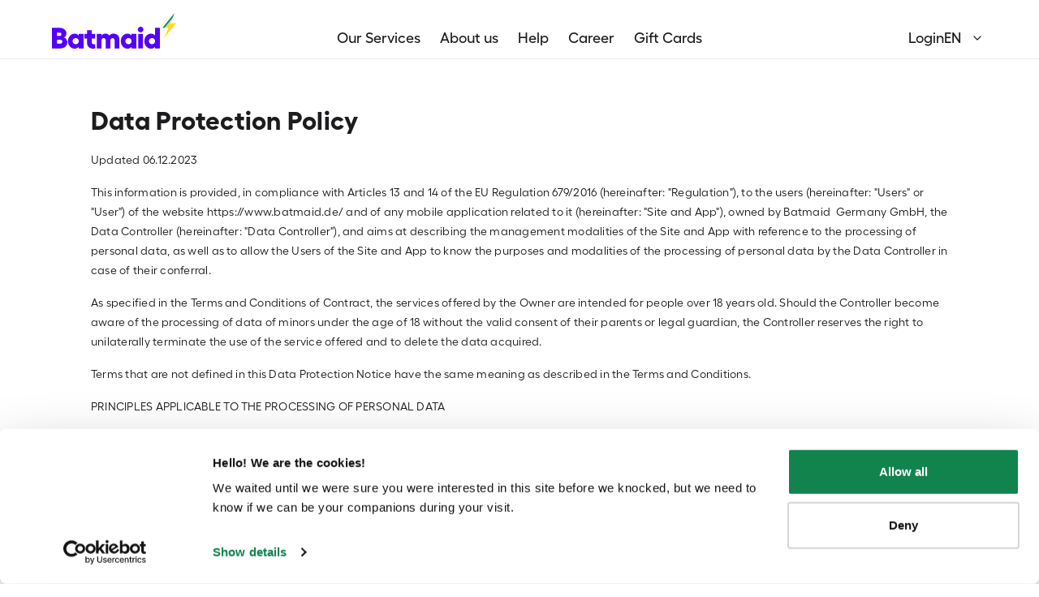

--- FILE ---
content_type: text/html; charset=utf-8
request_url: https://batmaid.de/en/privacy-policy/
body_size: 39789
content:
<!DOCTYPE html><html data-prismic-document-id="YNyHzRIAANYmydYL" lang="en"><head><meta charSet="utf-8"/><meta http-equiv="x-ua-compatible" content="ie=edge"/><meta name="viewport" content="width=device-width, initial-scale=1, shrink-to-fit=no"/><script src="/assets/gtsb//runtime-config.js"></script><link rel="prerender" href="/client"/><meta name="generator" content="Gatsby 5.15.0"/><meta data-react-helmet="true" name="description" content="High quality cleaning services"/><meta data-react-helmet="true" property="og:title" content="Data Protection Policy"/><meta data-react-helmet="true" property="og:description" content="High quality cleaning services"/><meta data-react-helmet="true" property="og:type" content="website"/><meta data-react-helmet="true" name="twitter:card" content="summary"/><meta data-react-helmet="true" name="twitter:creator" content="Batmaid"/><meta data-react-helmet="true" name="twitter:title" content="Data Protection Policy"/><meta data-react-helmet="true" name="twitter:description" content="High quality cleaning services"/><meta data-react-helmet="true" name="og:image" content=""/><meta data-react-helmet="true" name="apple-itunes-app" content="app-id=1527257152"/><meta name="theme-color" content="#ffffff"/><style data-href="/assets/gtsb/styles.af279535fcfdac01b137.css" data-identity="gatsby-global-css">@font-face{font-display:swap;font-family:Fellix;font-style:normal;font-weight:100;src:url(/assets/gtsb/static/Fellix-Thin-e0acacc83e2e3854991a5ec1b50c40b8.woff2) format("woff2"),url(/assets/gtsb/static/Fellix-Thin-3fc7b131654fe7a5c27bd08c7018bddb.woff) format("woff")}@font-face{font-display:swap;font-family:Fellix;font-style:italic;font-weight:100;src:url(/assets/gtsb/static/Fellix-ThinItalic-e6b8d4248e2f8460e279830fe36603d7.woff2) format("woff2"),url(/assets/gtsb/static/Fellix-ThinItalic-251e4c6152e1d209e58f56b6c3984f02.woff) format("woff")}@font-face{font-display:swap;font-family:Fellix;font-style:normal;font-weight:300;src:url(/assets/gtsb/static/Fellix-Light-f165d274d0beb8ac477ce0161201bb6a.woff2) format("woff2"),url(/assets/gtsb/static/Fellix-Light-4d0a076bdae614b4b95bef154095b1f9.woff) format("woff")}@font-face{font-display:swap;font-family:Fellix;font-style:italic;font-weight:300;src:url(/assets/gtsb/static/Fellix-LightItalic-80ea9688b09058d525de3373ca0899dd.woff2) format("woff2"),url(/assets/gtsb/static/Fellix-LightItalic-2465aab86391ef479349a43b386fa3b7.woff) format("woff")}@font-face{font-display:swap;font-family:Fellix;font-style:normal;font-weight:400;src:url(/assets/gtsb/static/Fellix-Regular-7a812f5c5bc34b2aa8029a7a592813fd.woff2) format("woff2"),url(/assets/gtsb/static/Fellix-Regular-b193870e9f9c0dacf651664ebdf829a8.woff) format("woff")}@font-face{font-display:swap;font-family:Fellix;font-style:italic;font-weight:400;src:url(/assets/gtsb/static/Fellix-RegularItalic-ff2fa689185dfad082654dd60c46dfa2.woff2) format("woff2"),url(/assets/gtsb/static/Fellix-RegularItalic-1835ae336e79eeaa4a817e266217d326.woff) format("woff")}@font-face{font-display:swap;font-family:Fellix;font-style:normal;font-weight:500;src:url(/assets/gtsb/static/Fellix-Medium-819a544a25d7aa66ca6ae1cb617a4f1f.woff2) format("woff2"),url(/assets/gtsb/static/Fellix-Medium-e687546a4d1c7b5ea4da9bfd75fcc282.woff) format("woff")}@font-face{font-display:swap;font-family:Fellix;font-style:italic;font-weight:500;src:url(/assets/gtsb/static/Fellix-MediumItalic-87e566430397e58c86351922709a4f89.woff2) format("woff2"),url(/assets/gtsb/static/Fellix-MediumItalic-b70be6662fb4de54fbb0e5790d79efa8.woff) format("woff")}@font-face{font-display:swap;font-family:Fellix;font-style:normal;font-weight:600;src:url(/assets/gtsb/static/Fellix-SemiBold-0ed51b5ccaa9cf4418c3d749137ce9ef.woff2) format("woff2"),url(/assets/gtsb/static/Fellix-SemiBold-d1a81d65d76ab78091ddcb22392ec5e6.woff) format("woff")}@font-face{font-display:swap;font-family:Fellix;font-style:italic;font-weight:600;src:url(/assets/gtsb/static/Fellix-SemiBoldItalic-e9c2fddbee775a9332cd50e8bb71d4a2.woff2) format("woff2"),url(/assets/gtsb/static/Fellix-SemiBoldItalic-8bc30d9eb0b1cf99dc6bf329632e7378.woff) format("woff")}@font-face{font-display:swap;font-family:Fellix;font-style:normal;font-weight:700;src:url(/assets/gtsb/static/Fellix-Bold-d46c0bb82e62ff0ec76fbcca0e4629b8.woff2) format("woff2"),url(/assets/gtsb/static/Fellix-Bold-d945f1faf9936da11c3317c8587295a9.woff) format("woff")}@font-face{font-display:swap;font-family:Fellix;font-style:italic;font-weight:700;src:url(/assets/gtsb/static/Fellix-BoldItalic-d621b2aad4fc6be1972ca68121601017.woff2) format("woff2"),url(/assets/gtsb/static/Fellix-BoldItalic-31123daa937ab24297a275ddb9f0cae3.woff) format("woff")}@font-face{font-display:swap;font-family:Fellix;font-style:normal;font-weight:800;src:url(/assets/gtsb/static/Fellix-ExtraBold-4cb5f7ad92174e211ba686ab379e26c2.woff2) format("woff2"),url(/assets/gtsb/static/Fellix-ExtraBold-28983311c1a336939732247ab5ebaefe.woff) format("woff")}@font-face{font-display:swap;font-family:Fellix;font-style:italic;font-weight:800;src:url(/assets/gtsb/static/Fellix-ExtraBoldItalic-584b4713b157c83012b5efb57dd36bef.woff2) format("woff2"),url(/assets/gtsb/static/Fellix-ExtraBoldItalic-5ed6af4bae5ed9dc16aba9648ece2112.woff) format("woff")}@font-face{font-display:swap;font-family:Fellix;font-style:normal;font-weight:900;src:url(/assets/gtsb/static/Fellix-Black-31cd74c9e8729d96c8d19a16f2a99279.woff2) format("woff2"),url(/assets/gtsb/static/Fellix-Black-40756e88bf687bb91c206e2c88889ab7.woff) format("woff")}@font-face{font-display:swap;font-family:Fellix;font-style:italic;font-weight:900;src:url(/assets/gtsb/static/Fellix-BlackItalic-98471e53b571d5349dd6a5030fc41203.woff2) format("woff2"),url(/assets/gtsb/static/Fellix-BlackItalic-29e2ba9980da1fda5728dbd5faceb0cd.woff) format("woff")}</style><title data-react-helmet="true">Data Protection Policy | Batmaid</title><link data-react-helmet="true" rel="preconnect" href="https://images.prismic.io/"/><link data-react-helmet="true" rel="canonical" href="https://batmaid.de/en/privacy-policy/"/><style data-styled="" data-styled-version="5.3.10">.kwfCqc{all:unset;box-sizing:border-box;-webkit-letter-spacing:0;-moz-letter-spacing:0;-ms-letter-spacing:0;letter-spacing:0;margin:0;font-size:14px;font-family:Fellix,"Trebuchet MS",Helvetica,sans-serif;font-weight:500;-webkit-letter-spacing:0px;-moz-letter-spacing:0px;-ms-letter-spacing:0px;letter-spacing:0px;line-height:18px;color:currentColor;}/*!sc*/
@media (min-width:1272px){.kwfCqc{font-size:18px;font-family:Fellix,"Trebuchet MS",Helvetica,sans-serif;font-weight:500;-webkit-letter-spacing:0px;-moz-letter-spacing:0px;-ms-letter-spacing:0px;letter-spacing:0px;line-height:26px;}}/*!sc*/
.wYMAv{all:unset;box-sizing:border-box;-webkit-letter-spacing:0;-moz-letter-spacing:0;-ms-letter-spacing:0;letter-spacing:0;margin:0;font-size:18px;font-family:Fellix,"Trebuchet MS",Helvetica,sans-serif;font-weight:500;-webkit-letter-spacing:0px;-moz-letter-spacing:0px;-ms-letter-spacing:0px;letter-spacing:0px;line-height:26px;color:currentColor;}/*!sc*/
.FphTN{-webkit-letter-spacing:0;-moz-letter-spacing:0;-ms-letter-spacing:0;letter-spacing:0;margin:0;font-size:16px;font-family:Fellix,"Trebuchet MS",Helvetica,sans-serif;font-weight:500;-webkit-letter-spacing:0px;-moz-letter-spacing:0px;-ms-letter-spacing:0px;letter-spacing:0px;line-height:24px;color:currentColor;}/*!sc*/
@media (min-width:1272px){.FphTN{font-size:18px;font-family:Fellix,"Trebuchet MS",Helvetica,sans-serif;font-weight:500;-webkit-letter-spacing:0px;-moz-letter-spacing:0px;-ms-letter-spacing:0px;letter-spacing:0px;line-height:26px;}}/*!sc*/
.czPOJZ{all:unset;box-sizing:border-box;-webkit-letter-spacing:0;-moz-letter-spacing:0;-ms-letter-spacing:0;letter-spacing:0;margin:0;font-size:16px;font-family:Fellix,"Trebuchet MS",Helvetica,sans-serif;font-weight:500;-webkit-letter-spacing:0px;-moz-letter-spacing:0px;-ms-letter-spacing:0px;letter-spacing:0px;line-height:24px;color:currentColor;}/*!sc*/
@media (min-width:1272px){.czPOJZ{font-size:18px;font-family:Fellix,"Trebuchet MS",Helvetica,sans-serif;font-weight:500;-webkit-letter-spacing:0px;-moz-letter-spacing:0px;-ms-letter-spacing:0px;letter-spacing:0px;line-height:26px;}}/*!sc*/
.sDXAO{-webkit-letter-spacing:0;-moz-letter-spacing:0;-ms-letter-spacing:0;letter-spacing:0;margin:0;font-size:12px;font-family:Fellix,"Trebuchet MS",Helvetica,sans-serif;font-weight:400;-webkit-letter-spacing:0px;-moz-letter-spacing:0px;-ms-letter-spacing:0px;letter-spacing:0px;line-height:16px;color:#dfdee0;}/*!sc*/
.jDPmRb{-webkit-letter-spacing:0;-moz-letter-spacing:0;-ms-letter-spacing:0;letter-spacing:0;margin:0;font-size:14px;font-family:Fellix,"Trebuchet MS",Helvetica,sans-serif;font-weight:700;-webkit-letter-spacing:0px;-moz-letter-spacing:0px;-ms-letter-spacing:0px;letter-spacing:0px;line-height:18px;color:#ffffff;}/*!sc*/
.fETEAw{-webkit-letter-spacing:0;-moz-letter-spacing:0;-ms-letter-spacing:0;letter-spacing:0;margin:0;font-size:14px;font-family:Fellix,"Trebuchet MS",Helvetica,sans-serif;font-weight:400;-webkit-letter-spacing:0px;-moz-letter-spacing:0px;-ms-letter-spacing:0px;letter-spacing:0px;line-height:18px;color:#ffffff;}/*!sc*/
data-styled.g1[id="Text-sc-as2ir9-0"]{content:"kwfCqc,wYMAv,FphTN,czPOJZ,sDXAO,jDPmRb,fETEAw,"}/*!sc*/
.dWRKLy .Toastify__toast-container{-webkit-transition:all 0.2s;transition:all 0.2s;top:3.5rem;color:#000000;}/*!sc*/
@media (min-width:768px){.dWRKLy .Toastify__toast-container{top:5rem;}}/*!sc*/
.dWRKLy .Toastify__toast{padding:16px;border-radius:0.25rem;display:-webkit-box;display:-webkit-flex;display:-ms-flexbox;display:flex;-webkit-flex-direction:column;-ms-flex-direction:column;flex-direction:column;-webkit-align-items:flex-start;-webkit-box-align:flex-start;-ms-flex-align:flex-start;align-items:flex-start;-webkit-box-pack:center;-webkit-justify-content:center;-ms-flex-pack:center;justify-content:center;}/*!sc*/
.dWRKLy .Toastify__toast--default{background:#fff;}/*!sc*/
.dWRKLy .Toastify__toast-theme--dark{background:#17004f;}/*!sc*/
.dWRKLy .Toastify__toast--info{background:#3498db;}/*!sc*/
.dWRKLy .Toastify__toast--warning{background:#f1c40f;}/*!sc*/
.dWRKLy .Toastify__toast--success{background:#417360;}/*!sc*/
.dWRKLy .Toastify__toast--error{background:#cb0201;}/*!sc*/
.dWRKLy .Toastify__close-button{top:16px;right:16px;display:-webkit-box;display:-webkit-flex;display:-ms-flexbox;display:flex;color:currentColor;}/*!sc*/
.dWRKLy .Toastify__close-button > svg{fill:currentColor;height:16px;width:14px;}/*!sc*/
data-styled.g19[id="Toastify__StyledContainer-sc-6sbgzk-0"]{content:"dWRKLy,"}/*!sc*/
.gSUxdv{margin-bottom:1rem;}/*!sc*/
data-styled.g34[id="Margins-sc-4cq37m-0"]{content:"gSUxdv,"}/*!sc*/
.bKbbul{width:100%;margin:auto;padding-left:1rem;padding-right:1rem;}/*!sc*/
@media (min-width:768px){.bKbbul{max-width:45rem;}}/*!sc*/
@media (min-width:992px){.bKbbul{max-width:60rem;}}/*!sc*/
@media (min-width:1200px){.bKbbul{max-width:73rem;}}/*!sc*/
data-styled.g47[id="Grid__Container-sc-1jtexiu-0"]{content:"bKbbul,"}/*!sc*/
.kfgOHB{color:#1c1b1d;font-size:2rem;line-height:2.5rem;-webkit-letter-spacing:0.015rem;-moz-letter-spacing:0.015rem;-ms-letter-spacing:0.015rem;letter-spacing:0.015rem;font-weight:700;text-align:initial;word-break:break-all;}/*!sc*/
@media (min-width:768px){.kfgOHB{text-align:initial;}}/*!sc*/
@media (min-width:992px){.kfgOHB{text-align:initial;}}/*!sc*/
data-styled.g70[id="Headings__StyledHeading-sc-1t58owt-0"]{content:"kfgOHB,"}/*!sc*/
.cdFlCC{padding-top:0;padding-bottom:0;margin:1.5rem -1rem;}/*!sc*/
@media (min-width:768px){.cdFlCC{margin:1rem 0;}}/*!sc*/
.cdFlCC img{max-width:100%;}/*!sc*/
.cdFlCC li:not(.no-styling-li){margin-bottom:0.25rem;}/*!sc*/
.cdFlCC li:not(.no-styling-li):last-of-type{margin-bottom:0;}/*!sc*/
data-styled.g74[id="Section-sc-1opg5jc-0"]{content:"cdFlCC,"}/*!sc*/
.fSpJAq{line-height:1.5rem;font-size:0.875rem;font-weight:400;color:#1c1b1d;margin-bottom:1rem;text-align:initial;}/*!sc*/
@media (min-width:768px){.fSpJAq{text-align:initial;}}/*!sc*/
@media (min-width:992px){.fSpJAq{text-align:initial;}}/*!sc*/
data-styled.g75[id="Paragraph__ParagraphStyled-sc-1lys5g1-0"]{content:"fSpJAq,"}/*!sc*/
*,*::before,*::after{box-sizing:border-box;}/*!sc*/
html{font-family:sans-serif;line-height:1.15;-webkit-text-size-adjust:100%;-ms-text-size-adjust:100%;-ms-overflow-style:scrollbar;-webkit-tap-highlight-color:rgba(#1c1b1d,0);}/*!sc*/
@-ms-viewport{{width:device-width;}}/*!sc*/
article,aside,figcaption,figure,footer,header,hgroup,main,nav,section{display:block;}/*!sc*/
body{margin:0;font-family:Fellix,"Trebuchet MS",Helvetica,sans-serif;font-size:16px;font-weight:400;line-height:1.5;color:#212529;text-align:left;background-color:#ffffff;}/*!sc*/
[tabindex='-1']:focus{outline:0 !important;}/*!sc*/
hr{box-sizing:content-box;height:0;overflow:visible;}/*!sc*/
h1,h2,h3,h4,h5,h6{margin-top:0;margin-bottom:0.5rem;}/*!sc*/
p{margin-top:0;margin-bottom:1rem;}/*!sc*/
abbr[title],abbr[data-original-title]{-webkit-text-decoration:underline;text-decoration:underline;-webkit-text-decoration:underline dotted;text-decoration:underline dotted;cursor:help;border-bottom:0;}/*!sc*/
address{margin-bottom:1rem;font-style:normal;line-height:inherit;}/*!sc*/
ol,ul,dl{margin-top:0;margin-bottom:1rem;}/*!sc*/
ol ol,ul ul,ol ul,ul ol{margin-bottom:0;}/*!sc*/
dt{font-weight:700;}/*!sc*/
dd{margin-bottom:0.5rem;margin-left:0;}/*!sc*/
blockquote{margin:0 0 1rem;}/*!sc*/
dfn{font-style:italic;}/*!sc*/
b,strong{font-weight:bolder;}/*!sc*/
small{font-size:80%;}/*!sc*/
sub,sup{position:relative;font-size:75%;line-height:0;vertical-align:baseline;}/*!sc*/
sub{bottom:-0.25em;}/*!sc*/
sup{top:-0.5em;}/*!sc*/
a{color:#4902f9;-webkit-text-decoration:none;text-decoration:none;background-color:transparent;-webkit-text-decoration-skip:objects;}/*!sc*/
a:hover{color:#4902f9;-webkit-text-decoration:underline;text-decoration:underline;}/*!sc*/
a:not([href]):not([tabindex]){color:inherit;-webkit-text-decoration:none;text-decoration:none;}/*!sc*/
a:not([href]):not([tabindex]):focus,a:not([href]):not([tabindex]):hover{color:inherit;-webkit-text-decoration:none;text-decoration:none;}/*!sc*/
a:not([href]):not([tabindex]):focus{outline:0;}/*!sc*/
pre,code,kbd,samp{font-family:SFMono-Regular,Menlo,Monaco,Consolas,"Liberation Mono","Courier New",monospace;font-size:1em;}/*!sc*/
pre{margin-top:0;margin-bottom:1rem;overflow:auto;-ms-overflow-style:scrollbar;}/*!sc*/
figure{margin:0 0 1rem;}/*!sc*/
img{vertical-align:middle;border-style:none;}/*!sc*/
svg{overflow:hidden;vertical-align:middle;}/*!sc*/
table{border-collapse:collapse;}/*!sc*/
caption{padding-top:0.75rem;padding-bottom:0.75rem;color:#6c757d;text-align:left;caption-side:bottom;}/*!sc*/
th{text-align:inherit;}/*!sc*/
label{display:inline-block;margin-bottom:0.5rem;}/*!sc*/
button{border-radius:0;}/*!sc*/
button:focus{outline:1px dotted;outline:5px auto -webkit-focus-ring-color;}/*!sc*/
input,button,select,optgroup,textarea{margin:0;font-family:inherit;font-size:inherit;line-height:inherit;}/*!sc*/
button,input{overflow:visible;}/*!sc*/
button,select{text-transform:none;}/*!sc*/
button,html [type='button'],[type='reset'],[type='submit']{-webkit-appearance:button;}/*!sc*/
button::-moz-focus-inner,[type='button']::-moz-focus-inner,[type='reset']::-moz-focus-inner,[type='submit']::-moz-focus-inner{padding:0;border-style:none;}/*!sc*/
input[type='radio'],input[type='checkbox']{box-sizing:border-box;padding:0;}/*!sc*/
input[type='date'],input[type='time'],input[type='datetime-local'],input[type='month']{-webkit-appearance:listbox;}/*!sc*/
textarea{overflow:auto;resize:vertical;}/*!sc*/
fieldset{min-width:0;padding:0;margin:0;border:0;}/*!sc*/
legend{display:block;width:100%;max-width:100%;padding:0;margin-bottom:0.5rem;font-size:1.5rem;line-height:inherit;color:inherit;white-space:normal;}/*!sc*/
progress{vertical-align:baseline;}/*!sc*/
[type='number']::-webkit-inner-spin-button,[type='number']::-webkit-outer-spin-button{height:auto;}/*!sc*/
[type='search']{outline-offset:-2px;-webkit-appearance:none;}/*!sc*/
[type='search']::-webkit-search-cancel-button,[type='search']::-webkit-search-decoration{-webkit-appearance:none;}/*!sc*/
::-webkit-file-upload-button{font:inherit;-webkit-appearance:button;}/*!sc*/
output{display:inline-block;}/*!sc*/
summary{display:list-item;cursor:pointer;}/*!sc*/
template{display:none;}/*!sc*/
[hidden]{display:none !important;}/*!sc*/
*{-webkit-tap-highlight-color:transparent;}/*!sc*/
*,*::before,*::after{box-sizing:border-box;}/*!sc*/
html{font-size:16px;}/*!sc*/
body{font-size:0.875rem;font-variation-settings:"wdth" 100;-webkit-letter-spacing:0.015rem;-moz-letter-spacing:0.015rem;-ms-letter-spacing:0.015rem;letter-spacing:0.015rem;color:#1c1b1d;background-color:#ffffff;}/*!sc*/
body.scroll-smooth{-webkit-scroll-behavior:smooth;-moz-scroll-behavior:smooth;-ms-scroll-behavior:smooth;scroll-behavior:smooth;}/*!sc*/
body.is-modal-open,body.is-overlay-open{overflow:hidden;}/*!sc*/
@supports (-webkit-overflow-scrolling:touch){body.is-modal-open,body.is-overlay-open{position:fixed;top:0;right:0;bottom:0;left:0;}}/*!sc*/
body.is-white-bg{background-color:#ffffff;}/*!sc*/
body.is-focus-mode{background-color:#ffffff;}/*!sc*/
body.is-focus-mode #header,body.is-focus-mode #footer,body.is-focus-mode #bottom-nav,body.is-focus-mode #bottom-nav-spacer{display:none;}/*!sc*/
body.is-focus-mode #main{overflow:hidden;}/*!sc*/
@media (min-width:992px){body.is-focus-mode #footer{display:block;}}/*!sc*/
ul{color:#1c1b1d;}/*!sc*/
button{cursor:pointer;background:none;border:0;}/*!sc*/
button:active,button:focus{outline:0;}/*!sc*/
a:hover{-webkit-text-decoration:none;text-decoration:none;}/*!sc*/
input:disabled{opacity:1;}/*!sc*/
@media all and (display-mode:standalone){body{-webkit-user-select:none;-webkit-touch-callout:none;}*{-webkit-overflow-scrolling:auto;}*::-webkit-scrollbar{width:0px;}}/*!sc*/
.headless #header,.headless #footer,.headless #bottom-nav,.headless #bottom-nav-spacer{display:none;}/*!sc*/
data-styled.g79[id="sc-global-dGlKZQ1"]{content:"sc-global-dGlKZQ1,"}/*!sc*/
.eTquvu{margin:0.5rem 0;padding:2rem 1.5rem;border-radius:0.25rem;background:#ffffff;}/*!sc*/
@media (min-width:768px){.eTquvu{padding:2.5rem;}}/*!sc*/
@media (min-width:992px){.eTquvu{margin:0.5rem 0;}}/*!sc*/
data-styled.g80[id="OptionPanel__OptionPanelSection-sc-16m5d9a-0"]{content:"eTquvu,"}/*!sc*/
.cMBgXO{font-size:14px;font-family:Fellix,"Trebuchet MS",Helvetica,sans-serif;font-weight:400;-webkit-letter-spacing:0px;-moz-letter-spacing:0px;-ms-letter-spacing:0px;letter-spacing:0px;line-height:18px;color:#ffffff;-webkit-transition:150ms color ease-in-out;transition:150ms color ease-in-out;}/*!sc*/
.cMBgXO:hover{color:#dfdee0;}/*!sc*/
data-styled.g85[id="FooterLinkstyled__Link-sc-18mfrxg-0"]{content:"cMBgXO,"}/*!sc*/
.fEbwkR{display:-webkit-box;display:-webkit-flex;display:-ms-flexbox;display:flex;-webkit-flex-direction:column;-ms-flex-direction:column;flex-direction:column;gap:40px;background-color:#4902f9;padding:32px 24px;}/*!sc*/
@media (min-width:828px){.fEbwkR{padding:32px 48px;}}/*!sc*/
@media (min-width:1416px){.fEbwkR{padding:32px 64px;}}/*!sc*/
data-styled.g86[id="Footerstyled__Root-sc-855ovz-0"]{content:"fEbwkR,"}/*!sc*/
.jesQJV{display:-webkit-box;display:-webkit-flex;display:-ms-flexbox;display:flex;-webkit-box-pack:justify;-webkit-justify-content:space-between;-ms-flex-pack:justify;justify-content:space-between;-webkit-align-items:flex-end;-webkit-box-align:flex-end;-ms-flex-align:flex-end;align-items:flex-end;height:40px;}/*!sc*/
data-styled.g87[id="Footerstyled__LogoContainer-sc-855ovz-1"]{content:"jesQJV,"}/*!sc*/
.jHvqhW{font-size:18px;font-family:Fellix,"Trebuchet MS",Helvetica,sans-serif;font-weight:600;-webkit-letter-spacing:0px;-moz-letter-spacing:0px;-ms-letter-spacing:0px;letter-spacing:0px;line-height:26px;display:-webkit-box;display:-webkit-flex;display:-ms-flexbox;display:flex;-webkit-text-decoration:underline;text-decoration:underline;width:-webkit-fit-content;width:-moz-fit-content;width:fit-content;}/*!sc*/
.jHvqhW:hover{-webkit-text-decoration:underline;text-decoration:underline;}/*!sc*/
data-styled.g88[id="Footerstyled__HelpButton-sc-855ovz-2"]{content:"jHvqhW,"}/*!sc*/
.Opohs{display:-webkit-box;display:-webkit-flex;display:-ms-flexbox;display:flex;-webkit-flex-direction:column;-ms-flex-direction:column;flex-direction:column;gap:32px;}/*!sc*/
@media (min-width:1416px){.Opohs{-webkit-flex-direction:row;-ms-flex-direction:row;flex-direction:row;}}/*!sc*/
data-styled.g89[id="Footerstyled__MenuWrapper-sc-855ovz-3"]{content:"Opohs,"}/*!sc*/
.idyif{display:-webkit-box;display:-webkit-flex;display:-ms-flexbox;display:flex;-webkit-flex-direction:column;-ms-flex-direction:column;flex-direction:column;gap:8px;width:100%;}/*!sc*/
@media (min-width:828px){.idyif{width:225px;}}/*!sc*/
@media (min-width:1416px){.idyif{width:235px;}}/*!sc*/
data-styled.g90[id="Footerstyled__LinksContainer-sc-855ovz-4"]{content:"idyif,"}/*!sc*/
.etcPyf{display:-webkit-box;display:-webkit-flex;display:-ms-flexbox;display:flex;-webkit-flex-direction:column;-ms-flex-direction:column;flex-direction:column;gap:8px;-webkit-flex:1;-ms-flex:1;flex:1;}/*!sc*/
@media (min-width:1416px){.etcPyf{max-width:500px;}}/*!sc*/
data-styled.g91[id="Footerstyled__OfficesContainer-sc-855ovz-5"]{content:"etcPyf,"}/*!sc*/
.kQVbRO{display:-webkit-box;display:-webkit-flex;display:-ms-flexbox;display:flex;width:100%;}/*!sc*/
@media (min-width:1416px){.kQVbRO{width:366px;margin-left:auto;}}/*!sc*/
data-styled.g92[id="Footerstyled__AppReviewPaymentsContainer-sc-855ovz-6"]{content:"kQVbRO,"}/*!sc*/
.kOxFBD{color:currentColor;-webkit-transition:150ms color ease-in-out;transition:150ms color ease-in-out;cursor:pointer;}/*!sc*/
.kOxFBD:hover{color:currentColor;}/*!sc*/
@media (min-width:828px){.kOxFBD:hover{color:#4902f9;}}/*!sc*/
data-styled.g93[id="Link-sc-2qt9wk-0"]{content:"kOxFBD,"}/*!sc*/
.iFzeNg{position:relative;width:-webkit-fit-content;width:-moz-fit-content;width:fit-content;}/*!sc*/
data-styled.g94[id="Dropdownstyled__Root-sc-10pskvx-0"]{content:"iFzeNg,"}/*!sc*/
.cbfXOv{position:relative;display:grid;grid-template-columns:1fr auto;-webkit-align-items:center;-webkit-box-align:center;-ms-flex-align:center;align-items:center;gap:8px;z-index:1;}/*!sc*/
data-styled.g95[id="Dropdownstyled__Button-sc-10pskvx-1"]{content:"cbfXOv,"}/*!sc*/
.eQPcSx{-webkit-flex:0 0;-ms-flex:0 0;flex:0 0;-webkit-transform:rotate(90deg);-ms-transform:rotate(90deg);transform:rotate(90deg);-webkit-transition:150ms -webkit-transform ease-in-out;-webkit-transition:150ms transform ease-in-out;transition:150ms transform ease-in-out;pointer-events:none;}/*!sc*/
@media (min-width:1272px){.eQPcSx{min-width:24px;min-height:24px;}}/*!sc*/
data-styled.g97[id="Dropdownstyled__ArrowIcon-sc-10pskvx-3"]{content:"eQPcSx,"}/*!sc*/
.jBBVym{--dropdown-shift:24px;position:absolute;top:calc(100% + 14px);right:0;width:229px;padding:24px;border-radius:0 0 12px 12px;background-color:#ffffff;opacity:0;-webkit-transform:translateY(calc(var(--dropdown-shift) * -1));-ms-transform:translateY(calc(var(--dropdown-shift) * -1));transform:translateY(calc(var(--dropdown-shift) * -1));-webkit-transition:150ms opacity ease-in-out,150ms -webkit-transform ease-in-out;-webkit-transition:150ms opacity ease-in-out,150ms transform ease-in-out;transition:150ms opacity ease-in-out,150ms transform ease-in-out;pointer-events:none;}/*!sc*/
@media (min-width:1272px){.jBBVym{width:263px;padding:32px;}}/*!sc*/
data-styled.g98[id="Dropdownstyled__Panel-sc-10pskvx-4"]{content:"jBBVym,"}/*!sc*/
.kveTrV{display:-webkit-box;display:-webkit-flex;display:-ms-flexbox;display:flex;-webkit-flex-direction:column;-ms-flex-direction:column;flex-direction:column;gap:16px;width:100%;}/*!sc*/
data-styled.g102[id="Groupstyled__Root-sc-1172e80-0"]{content:"kveTrV,"}/*!sc*/
.dfXLxw{font-size:14px;font-family:Fellix,"Trebuchet MS",Helvetica,sans-serif;font-weight:400;-webkit-letter-spacing:0px;-moz-letter-spacing:0px;-ms-letter-spacing:0px;letter-spacing:0px;line-height:18px;color:#f8f7fa;display:grid;gap:32px;grid-template-columns:repeat(1,1fr);padding:0;margin:0;}/*!sc*/
@media (min-width:828px){.dfXLxw{grid-template-columns:repeat(3,1fr);}}/*!sc*/
@media (min-width:1416px){.dfXLxw{display:grid;grid-template-columns:repeat(2,1fr);}}/*!sc*/
data-styled.g104[id="OfficesListstyled__OfficesList-sc-1jdfvp3-0"]{content:"dfXLxw,"}/*!sc*/
.ddTmoj{display:-webkit-box;display:-webkit-flex;display:-ms-flexbox;display:flex;-webkit-flex-direction:column;-ms-flex-direction:column;flex-direction:column;margin-bottom:0;font-style:normal;list-style:none;}/*!sc*/
data-styled.g105[id="OfficesListstyled__Office-sc-1jdfvp3-1"]{content:"ddTmoj,"}/*!sc*/
.iujpse{display:-webkit-box;display:-webkit-flex;display:-ms-flexbox;display:flex;-webkit-flex-direction:column;-ms-flex-direction:column;flex-direction:column;gap:8px;width:100%;margin:0;padding:0;}/*!sc*/
data-styled.g107[id="Linksstyled__Links-sc-k89xar-0"]{content:"iujpse,"}/*!sc*/
.hkToZG{list-style:none;}/*!sc*/
data-styled.g108[id="Linksstyled__Link-sc-k89xar-1"]{content:"hkToZG,"}/*!sc*/
.iOiWJj{display:-webkit-box;display:-webkit-flex;display:-ms-flexbox;display:flex;-webkit-flex-direction:column;-ms-flex-direction:column;flex-direction:column;gap:32px;}/*!sc*/
@media (min-width:828px){.iOiWJj{-webkit-flex-direction:row;-ms-flex-direction:row;flex-direction:row;-webkit-flex-wrap:wrap;-ms-flex-wrap:wrap;flex-wrap:wrap;}}/*!sc*/
@media (min-width:1416px){.iOiWJj{-webkit-flex-direction:column;-ms-flex-direction:column;flex-direction:column;-webkit-flex-wrap:nowrap;-ms-flex-wrap:nowrap;flex-wrap:nowrap;}}/*!sc*/
data-styled.g110[id="AppReviewPaymentsstyled__Root-sc-pg3z7j-0"]{content:"iOiWJj,"}/*!sc*/
.iLMSct{display:-webkit-box;display:-webkit-flex;display:-ms-flexbox;display:flex;gap:16px;}/*!sc*/
data-styled.g111[id="AppReviewPaymentsstyled__Payments-sc-pg3z7j-1"]{content:"iLMSct,"}/*!sc*/
.jboHor{display:-webkit-box;display:-webkit-flex;display:-ms-flexbox;display:flex;gap:24px;}/*!sc*/
data-styled.g112[id="AppReviewPaymentsstyled__Reviews-sc-pg3z7j-2"]{content:"jboHor,"}/*!sc*/
.jpjYJg{display:-webkit-box;display:-webkit-flex;display:-ms-flexbox;display:flex;gap:16px;}/*!sc*/
data-styled.g113[id="AppReviewPaymentsstyled__AppLinks-sc-pg3z7j-3"]{content:"jpjYJg,"}/*!sc*/
.jGJjRy{display:-webkit-box;display:-webkit-flex;display:-ms-flexbox;display:flex;}/*!sc*/
data-styled.g114[id="AppReviewPaymentsstyled__AppLink-sc-pg3z7j-4"]{content:"jGJjRy,"}/*!sc*/
.cgfEtH{display:-webkit-box;display:-webkit-flex;display:-ms-flexbox;display:flex;-webkit-flex-direction:row;-ms-flex-direction:row;flex-direction:row;gap:16px;}/*!sc*/
@media (min-width:1416px){.cgfEtH{-webkit-flex-direction:column;-ms-flex-direction:column;flex-direction:column;}}/*!sc*/
data-styled.g115[id="AppReviewPaymentsstyled__StoreLinks-sc-pg3z7j-5"]{content:"cgfEtH,"}/*!sc*/
.kdvdNx{display:none;padding:4px;background:#ffffff;-webkit-flex-shrink:0;-ms-flex-negative:0;flex-shrink:0;width:96px;height:96px;box-sizing:border-box;}/*!sc*/
@media (min-width:1416px){.kdvdNx{display:block;}}/*!sc*/
data-styled.g116[id="AppReviewPaymentsstyled__QRContainer-sc-pg3z7j-6"]{content:"kdvdNx,"}/*!sc*/
.etmErg{display:-webkit-box;display:-webkit-flex;display:-ms-flexbox;display:flex;-webkit-flex-direction:column;-ms-flex-direction:column;flex-direction:column;gap:40px;}/*!sc*/
@media (min-width:828px){.etmErg{gap:16px;}}/*!sc*/
@media (min-width:1416px){.etmErg{-webkit-flex-direction:row;-ms-flex-direction:row;flex-direction:row;-webkit-box-pack:justify;-webkit-justify-content:space-between;-ms-flex-pack:justify;justify-content:space-between;}}/*!sc*/
data-styled.g117[id="LegalSocialsstyled__Root-sc-1v9hdoe-0"]{content:"etmErg,"}/*!sc*/
.ilWnxh{display:-webkit-box;display:-webkit-flex;display:-ms-flexbox;display:flex;gap:24px;-webkit-align-items:center;-webkit-box-align:center;-ms-flex-align:center;align-items:center;-webkit-order:2;-ms-flex-order:2;order:2;-webkit-box-pack:justify;-webkit-justify-content:space-between;-ms-flex-pack:justify;justify-content:space-between;}/*!sc*/
@media (min-width:828px){.ilWnxh{-webkit-box-pack:start;-webkit-justify-content:flex-start;-ms-flex-pack:start;justify-content:flex-start;}}/*!sc*/
@media (min-width:1416px){.ilWnxh{-webkit-order:1;-ms-flex-order:1;order:1;}}/*!sc*/
data-styled.g118[id="LegalSocialsstyled__LegalContainer-sc-1v9hdoe-1"]{content:"ilWnxh,"}/*!sc*/
.gWgBEy{display:-webkit-box;display:-webkit-flex;display:-ms-flexbox;display:flex;gap:32px;-webkit-flex-direction:column;-ms-flex-direction:column;flex-direction:column;-webkit-order:1;-ms-flex-order:1;order:1;}/*!sc*/
@media (min-width:828px){.gWgBEy{-webkit-flex-direction:row;-ms-flex-direction:row;flex-direction:row;-webkit-align-items:center;-webkit-box-align:center;-ms-flex-align:center;align-items:center;gap:12px;-webkit-box-pack:end;-webkit-justify-content:flex-end;-ms-flex-pack:end;justify-content:flex-end;}}/*!sc*/
data-styled.g119[id="LegalSocialsstyled__SocialContainer-sc-1v9hdoe-2"]{content:"gWgBEy,"}/*!sc*/
.bUJvSV{display:-webkit-box;display:-webkit-flex;display:-ms-flexbox;display:flex;gap:12px;}/*!sc*/
data-styled.g120[id="LegalSocialsstyled__SocialList-sc-1v9hdoe-3"]{content:"bUJvSV,"}/*!sc*/
.juBA-DF{display:-webkit-box;display:-webkit-flex;display:-ms-flexbox;display:flex;gap:12px;margin:0;padding:0;}/*!sc*/
data-styled.g121[id="LegalSocialsstyled__LegalLinksList-sc-1v9hdoe-4"]{content:"juBA-DF,"}/*!sc*/
.hDDWhU{list-style:none;}/*!sc*/
data-styled.g122[id="LegalSocialsstyled__LegalLink-sc-1v9hdoe-5"]{content:"hDDWhU,"}/*!sc*/
.hSOUAJ{display:-webkit-box;display:-webkit-flex;display:-ms-flexbox;display:flex;-webkit-align-items:center;-webkit-box-align:center;-ms-flex-align:center;align-items:center;-webkit-box-pack:center;-webkit-justify-content:center;-ms-flex-pack:center;justify-content:center;width:-webkit-fit-content;width:-moz-fit-content;width:fit-content;gap:4px;color:#ffffff;}/*!sc*/
data-styled.g123[id="CountrySelectorSSRstyled__Root-sc-wp8q5x-0"]{content:"hSOUAJ,"}/*!sc*/
.dmWZhG{font-size:18px;font-family:Fellix,"Trebuchet MS",Helvetica,sans-serif;font-weight:500;-webkit-letter-spacing:0px;-moz-letter-spacing:0px;-ms-letter-spacing:0px;letter-spacing:0px;line-height:26px;color:#ffffff;background:transparent;outline:none;border:none;cursor:pointer;}/*!sc*/
.dmWZhG:hover{color:#eeeaf9;}/*!sc*/
data-styled.g124[id="CountrySelectorSSRstyled__Select-sc-wp8q5x-1"]{content:"dmWZhG,"}/*!sc*/
.bFAQIB{color:#000000;}/*!sc*/
data-styled.g125[id="CountrySelectorSSRstyled__Option-sc-wp8q5x-2"]{content:"bFAQIB,"}/*!sc*/
.hTEOiQ{display:none;}/*!sc*/
@media (min-width:828px){.hTEOiQ{display:block;}}/*!sc*/
data-styled.g126[id="CountrySelectorSSRstyled__EarthHomeWorldIcon-sc-wp8q5x-3"]{content:"hTEOiQ,"}/*!sc*/
.yxmTu{--container-padding:24px;--container-max-inner-width:0px;--container-max-outer-width:calc( var(--container-max-inner-width) + var(--container-padding) * 2 );width:100%;margin-left:auto;margin-right:auto;padding-left:var(--container-padding);padding-right:var(--container-padding);}/*!sc*/
@media (min-width:624px){.yxmTu{--container-max-inner-width:576px;max-width:var(--container-max-outer-width);}}/*!sc*/
@media (min-width:828px){.yxmTu{--container-padding:48px;max-width:none;}}/*!sc*/
@media (min-width:1080px){.yxmTu{--container-max-inner-width:984px;max-width:var(--container-max-outer-width);}}/*!sc*/
@media (min-width:1272px){.yxmTu{--container-padding:64px;max-width:none;}}/*!sc*/
@media (min-width:1416px){.yxmTu{--container-max-inner-width:1288px;max-width:var(--container-max-outer-width);}}/*!sc*/
@media (min-width:1920px){.yxmTu{--container-max-inner-width:1600px;}}/*!sc*/
data-styled.g127[id="Containerstyled__Root-sc-1fbq3a1-0"]{content:"yxmTu,"}/*!sc*/
:root{--nav-bar-height:53px;}/*!sc*/
@media (min-width:828px){:root{--nav-bar-height:65px;}}/*!sc*/
@media (min-width:1272px){:root{--nav-bar-height:73px;}}/*!sc*/
data-styled.g128[id="sc-global-hNTwWg1"]{content:"sc-global-hNTwWg1,"}/*!sc*/
.cFxPoV{position:relative;height:var(--nav-bar-height);padding-top:8px;padding-bottom:12px;border-bottom:1px solid #eeeaf9;background:#ffffff;z-index:5;}/*!sc*/
@media (min-width:828px){.cFxPoV{padding-top:16px;}}/*!sc*/
data-styled.g129[id="NavBarstyled__Header-sc-18iezjl-0"]{content:"cFxPoV,"}/*!sc*/
.hWypHe{height:100%;display:grid;grid-template-columns:minmax(0,1fr) auto minmax(0,1fr);grid-template-rows:100%;gap:24px;-webkit-align-items:flex-end;-webkit-box-align:flex-end;-ms-flex-align:flex-end;align-items:flex-end;}/*!sc*/
@media (min-width:828px){.hWypHe{gap:32px;}}/*!sc*/
data-styled.g130[id="NavBarstyled__Body-sc-18iezjl-1"]{content:"hWypHe,"}/*!sc*/
.dqRnWk{font-size:0;-webkit-align-self:flex-end;-ms-flex-item-align:end;align-self:flex-end;}/*!sc*/
data-styled.g131[id="HorizontalNavstyled__Nav-sc-1pwdvnp-0"]{content:"dqRnWk,"}/*!sc*/
.dWehhw{margin:0;padding:0;list-style:none;display:-webkit-box;display:-webkit-flex;display:-ms-flexbox;display:flex;}/*!sc*/
data-styled.g132[id="HorizontalNavstyled__List-sc-1pwdvnp-1"]{content:"dWehhw,"}/*!sc*/
.eTFLFf{padding-left:12px;padding-right:12px;}/*!sc*/
data-styled.g133[id="HorizontalNavstyled__Link-sc-1pwdvnp-2"]{content:"eTFLFf,"}/*!sc*/
.inHA-D{padding-top:calc( 16px + var(--drawer-gap) );display:grid;grid-template-columns:min-content 1fr;row-gap:24px;-webkit-column-gap:8px;column-gap:8px;}/*!sc*/
@media (min-width:828px){.inHA-D{row-gap:16px;}}/*!sc*/
data-styled.g134[id="VerticalNavstyled__Nav-sc-1r09rv6-0"]{content:"inHA-D,"}/*!sc*/
.fFwdib{grid-column:1/3;}/*!sc*/
data-styled.g135[id="VerticalNavstyled__Header-sc-1r09rv6-1"]{content:"fFwdib,"}/*!sc*/
.cjSlJH{grid-column:1/3;}/*!sc*/
.cjSlJH:has(* + span){display:grid;-webkit-align-items:center;-webkit-box-align:center;-ms-flex-align:center;align-items:center;grid-template-columns:subgrid;}/*!sc*/
data-styled.g136[id="VerticalNavstyled__Link-sc-1r09rv6-2"]{content:"cjSlJH,"}/*!sc*/
.gTkmZN{font-size:12px;font-family:Fellix,"Trebuchet MS",Helvetica,sans-serif;font-weight:400;-webkit-letter-spacing:0px;-moz-letter-spacing:0px;-ms-letter-spacing:0px;letter-spacing:0px;line-height:16px;padding:8px 16px;font-weight:500;text-align:center;text-transform:uppercase;border:1px solid currentColor;border-radius:8px;display:inline-block;grid-column:1;}/*!sc*/
@media (min-width:1272px){.gTkmZN{font-size:14px;font-family:Fellix,"Trebuchet MS",Helvetica,sans-serif;font-weight:500;-webkit-letter-spacing:0px;-moz-letter-spacing:0px;-ms-letter-spacing:0px;letter-spacing:0px;line-height:18px;}}/*!sc*/
data-styled.g137[id="VerticalNavstyled__CodeBlock-sc-1r09rv6-3"]{content:"gTkmZN,"}/*!sc*/
.dRKqJE{display:none;}/*!sc*/
@media (min-width:828px){.dRKqJE{display:block;}}/*!sc*/
data-styled.g138[id="LanguageSelectorstyled__Root-sc-n0vzaa-0"]{content:"dRKqJE,"}/*!sc*/
@media (min-width:828px){.dzLYiP{display:none;}}/*!sc*/
data-styled.g144[id="MobileMenustyled__BurgerButton-sc-ohc4q0-0"]{content:"dzLYiP,"}/*!sc*/
@media (min-width:828px){.QaIJt{display:none;}}/*!sc*/
data-styled.g148[id="AccountMenustyled__MobileButton-sc-1q7338l-0"]{content:"QaIJt,"}/*!sc*/
.dNlFvS{display:none;}/*!sc*/
@media (min-width:828px){.dNlFvS{display:block;}}/*!sc*/
data-styled.g149[id="AccountMenustyled__NonMobileButton-sc-1q7338l-1"]{content:"dNlFvS,"}/*!sc*/
.fgJtiF a{display:inline-block;}/*!sc*/
data-styled.g150[id="NavBarstyled__LogoContainer-sc-16zfafz-0"]{content:"fgJtiF,"}/*!sc*/
.iJglnu{height:32px;pointer-events:none;}/*!sc*/
@media (min-width:828px){.iJglnu{height:36px;}}/*!sc*/
@media (min-width:1272px){.iJglnu{height:44px;}}/*!sc*/
data-styled.g151[id="NavBarstyled__Logo-sc-16zfafz-1"]{content:"iJglnu,"}/*!sc*/
.fWcHHE{display:-webkit-box;display:-webkit-flex;display:-ms-flexbox;display:flex;-webkit-box-pack:end;-webkit-justify-content:flex-end;-ms-flex-pack:end;justify-content:flex-end;-webkit-align-items:center;-webkit-box-align:center;-ms-flex-align:center;align-items:center;gap:24px;grid-column:3;}/*!sc*/
@media (min-width:1272px){.fWcHHE{-webkit-align-items:flex-end;-webkit-box-align:flex-end;-ms-flex-align:flex-end;align-items:flex-end;gap:32px;}}/*!sc*/
data-styled.g152[id="NavBarstyled__ActionsGroup-sc-16zfafz-2"]{content:"fWcHHE,"}/*!sc*/
.fYikEE{display:none;}/*!sc*/
@media (min-width:828px){.fYikEE{display:block;}}/*!sc*/
data-styled.g153[id="NavBarstyled__MainNav-sc-16zfafz-3"]{content:"fYikEE,"}/*!sc*/
.dVlpWX{--layout-min-height:calc( 100vh - 36.25rem );}/*!sc*/
data-styled.g154[id="Layout__StyledContainer-sc-16ujzln-0"]{content:"dVlpWX,"}/*!sc*/
html{overflow-y:auto;}/*!sc*/
html,body{height:100%;}/*!sc*/
data-styled.g155[id="sc-global-kKJKLp1"]{content:"sc-global-kKJKLp1,"}/*!sc*/
</style><link rel="preconnect" href="https://static.cdn.prismic.io"/><link rel="dns-prefetch" href="https://static.cdn.prismic.io"/><style>.gatsby-image-wrapper{position:relative;overflow:hidden}.gatsby-image-wrapper picture.object-fit-polyfill{position:static!important}.gatsby-image-wrapper img{bottom:0;height:100%;left:0;margin:0;max-width:none;padding:0;position:absolute;right:0;top:0;width:100%;object-fit:cover}.gatsby-image-wrapper [data-main-image]{opacity:0;transform:translateZ(0);transition:opacity .25s linear;will-change:opacity}.gatsby-image-wrapper-constrained{display:inline-block;vertical-align:top}</style><noscript><style>.gatsby-image-wrapper noscript [data-main-image]{opacity:1!important}.gatsby-image-wrapper [data-placeholder-image]{opacity:0!important}</style></noscript><script type="module">const e="undefined"!=typeof HTMLImageElement&&"loading"in HTMLImageElement.prototype;e&&document.body.addEventListener("load",(function(e){const t=e.target;if(void 0===t.dataset.mainImage)return;if(void 0===t.dataset.gatsbyImageSsr)return;let a=null,n=t;for(;null===a&&n;)void 0!==n.parentNode.dataset.gatsbyImageWrapper&&(a=n.parentNode),n=n.parentNode;const o=a.querySelector("[data-placeholder-image]"),r=new Image;r.src=t.currentSrc,r.decode().catch((()=>{})).then((()=>{t.style.opacity=1,o&&(o.style.opacity=0,o.style.transition="opacity 500ms linear")}))}),!0);</script><link rel="sitemap" type="application/xml" href="/assets/gtsb/sitemap/sitemap-index.xml"/><link rel="icon" href="/assets/gtsb/favicon-32x32.png?v=f3c416edc462cb83ddbcf8a1351f6b2a" type="image/png"/><link rel="manifest" href="/manifest.webmanifest" crossorigin="use-credentials"/><link rel="apple-touch-icon" sizes="48x48" href="/assets/gtsb/icons/icon-48x48.png?v=f3c416edc462cb83ddbcf8a1351f6b2a"/><link rel="apple-touch-icon" sizes="72x72" href="/assets/gtsb/icons/icon-72x72.png?v=f3c416edc462cb83ddbcf8a1351f6b2a"/><link rel="apple-touch-icon" sizes="96x96" href="/assets/gtsb/icons/icon-96x96.png?v=f3c416edc462cb83ddbcf8a1351f6b2a"/><link rel="apple-touch-icon" sizes="144x144" href="/assets/gtsb/icons/icon-144x144.png?v=f3c416edc462cb83ddbcf8a1351f6b2a"/><link rel="apple-touch-icon" sizes="192x192" href="/assets/gtsb/icons/icon-192x192.png?v=f3c416edc462cb83ddbcf8a1351f6b2a"/><link rel="apple-touch-icon" sizes="256x256" href="/assets/gtsb/icons/icon-256x256.png?v=f3c416edc462cb83ddbcf8a1351f6b2a"/><link rel="apple-touch-icon" sizes="384x384" href="/assets/gtsb/icons/icon-384x384.png?v=f3c416edc462cb83ddbcf8a1351f6b2a"/><link rel="apple-touch-icon" sizes="512x512" href="/assets/gtsb/icons/icon-512x512.png?v=f3c416edc462cb83ddbcf8a1351f6b2a"/><link rel="stylesheet" href="/assets/gtsb/fonts/fellix/styles/all.css"/></head><body><noscript id="gatsby-noscript">This app works best with JavaScript enabled.</noscript><div id="___gatsby"><div style="outline:none" tabindex="-1" id="gatsby-focus-wrapper"><header id="header" class="NavBarstyled__Header-sc-18iezjl-0 cFxPoV"><div class="Containerstyled__Root-sc-1fbq3a1-0 yxmTu"><div class="NavBarstyled__Body-sc-18iezjl-1 hWypHe"><div class="NavBarstyled__LogoContainer-sc-16zfafz-0 fgJtiF"><a href="/en/"><svg class="NavBarstyled__Logo-sc-16zfafz-1 iJglnu" viewBox="0 0 1621 467" fill="none" xmlns="http://www.w3.org/2000/svg"><g width="1621" height="467" fill="white"><path d="M178.3 333.7C171.3 327.4 163.3 323.3 154.3 321.2C161 318.6 166.9 314.5 172.2 308.9C177.4 303.3 181.5 296.8 184.5 289.5C187.4 282.2 188.9 274.7 188.9 267C188.9 254.2 185.1 242.2 177.6 231.1C170 220 159.7 211.1 146.5 204.4C133.3 197.7 118.9 194.4 103.3 194.4H-0.0996094V463.3H114.7C130.1 463.3 144.3 459.8 157.5 452.9C170.7 446 181.2 436.6 189 424.9C196.8 413.1 200.7 400.1 200.7 385.7C200.7 375.2 198.7 365.5 194.7 356.5C190.8 347.6 185.3 340 178.3 333.7ZM65.2004 256.7H100.2C104.6 256.7 108.5 257.7 111.9 259.6C115.3 261.5 118.2 264.1 120.3 267.3C122.5 270.5 123.6 274.2 123.6 278.2C123.6 282.3 122.5 286 120.3 289.3C118.1 292.6 115.3 295.3 111.9 297.2C108.4 299.1 104.5 300.1 100.2 300.1H65.2004V256.7ZM131.4 388.3C129.2 392.3 126.1 395.4 122 397.7C117.9 400 113.6 401.2 108.9 401.2H65.1004V349.7H109.7C114.3 349.7 118.5 350.9 122.4 353.2C126.2 355.5 129.2 358.6 131.4 362.6C133.6 366.6 134.7 370.9 134.7 375.5C134.7 380 133.6 384.3 131.4 388.3Z" fill="#5400FD"></path><path d="M350.5 296.3C346.3 290.7 341.5 286 335.9 282.1C324.6 274.2 311.2 270.2 295.6 270.2C280 270.2 265.5 274.6 252.2 283.5C238.9 292.3 228.4 304.4 220.7 319.6C213 334.8 209.2 351.3 209.2 369C209.2 386.7 213 403.1 220.7 418.2C228.4 433.3 238.9 445.3 252.2 454.1C265.5 462.9 280 467.4 295.6 467.4C311.2 467.4 324.7 463.5 335.9 455.7C341.4 451.9 346.3 447.1 350.5 441.6V463.6H412.3V274H350.5V296.3ZM345.2 388.6C341.6 394.6 336.8 399.4 330.6 403C324.5 406.6 317.7 408.4 310.2 408.4C302.8 408.4 296 406.6 289.8 403C283.7 399.4 278.7 394.6 275 388.6C271.3 382.6 269.4 376 269.4 368.8C269.4 361.6 271.3 355 275 348.8C278.7 342.7 283.6 337.9 289.8 334.4C295.9 330.9 302.7 329.2 310.2 329.2C317.6 329.2 324.4 330.9 330.6 334.4C336.7 337.9 341.6 342.6 345.2 348.6C348.8 354.6 350.6 361.3 350.6 368.8C350.5 376 348.7 382.6 345.2 388.6Z" fill="#5400FD"></path><path d="M554.9 408.2C551.3 408.8 548.2 409.2 545.7 409.2C538.5 409.2 532.4 406.8 527.3 402.1C522.2 397.4 519.6 391.4 519.6 384.2V333.1H564.2V274H519.6V225.6H457.8V274H423.2V333.1H457.8V387.3C457.8 412.1 465 431.6 479.3 445.7C493.6 459.8 512.6 466.8 536.1 466.8C541.5 466.8 546.9 466.2 552.4 465.1C557.9 463.9 562.6 462.5 566.4 460.7L563.3 406.2C561.3 406.9 558.4 407.6 554.9 408.2Z" fill="#5400FD"></path><path d="M842.701 279.6C831.001 273.3 817.801 270.2 802.901 270.2C793.401 270.2 784.501 271.9 776.001 275.4C767.601 278.9 760.301 283.3 754.101 288.8C751.801 290.8 749.801 292.9 748.101 295.1C745.701 291.3 743.201 288.1 740.501 285.4C730.401 275.3 716.201 270.2 698.101 270.2C687.601 270.2 677.401 272.5 667.401 277.1C659.401 280.8 652.401 286.8 646.301 295.2V274H584.801V463.3H646.301V359.6C646.301 353.2 647.501 347.8 649.901 343.3C652.301 338.8 655.701 335.4 660.101 333.1C664.501 330.8 669.201 329.6 674.301 329.6C682.701 329.6 689.401 332.4 694.301 337.9C699.201 343.4 701.601 350.6 701.601 359.6V463.3H763.401V359.6C763.401 353.2 764.601 347.8 767.001 343.3C769.401 338.8 772.801 335.4 777.201 333.1C781.501 330.8 786.401 329.6 791.801 329.6C800.001 329.6 806.501 332.4 811.201 337.9C815.901 343.4 818.301 350.6 818.301 359.6V463.3H880.501V345C880.501 330.2 877.101 317.1 870.301 305.8C863.601 294.6 854.401 285.8 842.701 279.6Z" fill="#5400FD"></path><path d="M1039.6 296.3C1035.4 290.7 1030.6 286 1025 282.1C1013.7 274.2 1000.3 270.2 984.701 270.2C969.101 270.2 954.601 274.6 941.301 283.5C928.001 292.3 917.501 304.4 909.801 319.6C902.101 334.8 898.301 351.3 898.301 369C898.301 386.7 902.101 403.1 909.801 418.2C917.501 433.3 928.001 445.3 941.301 454.1C954.601 462.9 969.101 467.4 984.701 467.4C1000.3 467.4 1013.8 463.5 1025 455.7C1030.5 451.9 1035.4 447.1 1039.6 441.6V463.6H1101.4V274H1039.6V296.3ZM1034.2 388.6C1030.6 394.6 1025.8 399.4 1019.6 403C1013.5 406.6 1006.7 408.4 999.201 408.4C991.801 408.4 985.001 406.6 978.801 403C972.701 399.4 967.701 394.6 964.001 388.6C960.301 382.6 958.401 376 958.401 368.8C958.401 361.6 960.301 355 964.001 348.8C967.701 342.7 972.601 337.9 978.801 334.4C984.901 330.9 991.701 329.2 999.201 329.2C1006.6 329.2 1013.4 330.9 1019.6 334.4C1025.7 337.9 1030.6 342.6 1034.2 348.6C1037.8 354.6 1039.6 361.3 1039.6 368.8C1039.6 376 1037.8 382.6 1034.2 388.6Z" fill="#5400FD"></path><path d="M1157.1 179.9C1147.1 179.9 1138.5 183.5 1131.4 190.7C1124.2 197.9 1120.6 206.4 1120.6 216.4C1120.6 226.6 1124.2 235.4 1131.4 242.5C1138.6 249.7 1147.1 253.3 1157.1 253.3C1167.1 253.3 1175.7 249.7 1183 242.5C1190.3 235.3 1193.9 226.6 1193.9 216.4C1193.9 206.4 1190.3 197.8 1183 190.7C1175.7 183.5 1167.1 179.9 1157.1 179.9Z" fill="#5400FD"></path><path d="M1187.9 274H1126.4V463.3H1187.9V274Z" fill="#5400FD"></path><path d="M1346.8 194.5V296.3C1342.6 290.7 1337.8 286 1332.2 282.1C1320.9 274.2 1307.5 270.2 1291.9 270.2C1276.3 270.2 1261.8 274.6 1248.5 283.5C1235.2 292.3 1224.7 304.4 1217 319.6C1209.3 334.8 1205.5 351.3 1205.5 369C1205.5 386.7 1209.3 403.1 1217 418.2C1224.7 433.3 1235.2 445.3 1248.5 454.1C1261.8 462.9 1276.3 467.4 1291.9 467.4C1307.5 467.4 1321 463.5 1332.2 455.7C1337.7 451.9 1342.6 447.1 1346.8 441.6V463.6H1408.6V194.5H1346.8ZM1341.4 388.6C1337.8 394.6 1333 399.4 1326.8 403C1320.7 406.6 1313.9 408.4 1306.4 408.4C1299 408.4 1292.2 406.6 1286 403C1279.9 399.4 1274.9 394.6 1271.2 388.6C1267.5 382.6 1265.6 376 1265.6 368.8C1265.6 361.6 1267.5 355 1271.2 348.8C1274.9 342.7 1279.8 337.9 1286 334.4C1292.1 330.9 1298.9 329.2 1306.4 329.2C1313.8 329.2 1320.6 330.9 1326.8 334.4C1332.9 337.9 1337.8 342.6 1341.4 348.6C1345 354.6 1346.8 361.3 1346.8 368.8C1346.8 376 1345 382.6 1341.4 388.6Z" fill="#5400FD"></path><path fill-rule="evenodd" clip-rule="evenodd" d="M1621.1 133.3L1544.4 134.3L1574.6 63.2998L1467.5 194.3L1519.1 193.7L1462 328.1L1621.1 133.3Z" fill="#FFD92F"></path><path fill-rule="evenodd" clip-rule="evenodd" d="M1467.5 194.3L1442.5 194.7L1601.6 -0.100098L1574.7 63.1999L1467.5 194.3Z" fill="#007F68"></path></g></svg></a></div><div class="NavBarstyled__MainNav-sc-16zfafz-3 fYikEE"><nav class="HorizontalNavstyled__Nav-sc-1pwdvnp-0 dqRnWk"><ul class="HorizontalNavstyled__List-sc-1pwdvnp-1 dWehhw"><li><a href="/en/?scrollTo=our-services" class="Text-sc-as2ir9-0 Link-sc-2qt9wk-0 HorizontalNavstyled__Link-sc-1pwdvnp-2 kwfCqc kOxFBD eTFLFf">Our Services</a></li><li><a href="/en/about-us" class="Text-sc-as2ir9-0 Link-sc-2qt9wk-0 HorizontalNavstyled__Link-sc-1pwdvnp-2 kwfCqc kOxFBD eTFLFf">About us</a></li><li><a href="/en/help-section" class="Text-sc-as2ir9-0 Link-sc-2qt9wk-0 HorizontalNavstyled__Link-sc-1pwdvnp-2 kwfCqc kOxFBD eTFLFf">Help</a></li><li><a href="/en/become-a-batmaid" class="Text-sc-as2ir9-0 Link-sc-2qt9wk-0 HorizontalNavstyled__Link-sc-1pwdvnp-2 kwfCqc kOxFBD eTFLFf">Career</a></li><li><a href="/en/client#/gift-cards" class="Text-sc-as2ir9-0 Link-sc-2qt9wk-0 HorizontalNavstyled__Link-sc-1pwdvnp-2 kwfCqc kOxFBD eTFLFf">Gift Cards</a></li></ul></nav></div><div class="NavBarstyled__ActionsGroup-sc-16zfafz-2 fWcHHE"><button type="button" class="Text-sc-as2ir9-0 Link-sc-2qt9wk-0 AccountMenustyled__MobileButton-sc-1q7338l-0 wYMAv kOxFBD QaIJt"><svg style="height:auto;width:24px;color:currentColor" viewBox="0 0 24 24" version="1.1" xmlns="http://www.w3.org/2000/svg" stroke="currentColor" stroke-width="1.25" stroke-linecap="round" stroke-linejoin="round" fill="none"><path d="M20 20V19.25C20 16.9028 18.0972 15 15.75 15H8.25C5.90279 15 4 16.9028 4 19.25V20"></path><circle cx="12" cy="7" r="4"></circle></svg></button><button type="button" class="Text-sc-as2ir9-0 Link-sc-2qt9wk-0 AccountMenustyled__NonMobileButton-sc-1q7338l-1 kwfCqc kOxFBD dNlFvS">Login</button><button type="button" class="Text-sc-as2ir9-0 Link-sc-2qt9wk-0 MobileMenustyled__BurgerButton-sc-ohc4q0-0 wYMAv kOxFBD dzLYiP"><svg width="25" height="18" viewBox="0 0 25 18" fill="none" xmlns="http://www.w3.org/2000/svg" stroke="currentColor"><line x1="0.625" y1="1.375" x2="24.375" y2="1.375" stroke-width="1.25" stroke-linecap="round"></line><line x1="0.625" y1="9.375" x2="24.375" y2="9.375" stroke-width="1.25" stroke-linecap="round"></line><line x1="0.625" y1="17.375" x2="24.375" y2="17.375" stroke-width="1.25" stroke-linecap="round"></line></svg></button><div class="LanguageSelectorstyled__Root-sc-n0vzaa-0 dRKqJE"><div class="Dropdownstyled__Root-sc-10pskvx-0 iFzeNg"><button type="button" class="Text-sc-as2ir9-0 Link-sc-2qt9wk-0 Dropdownstyled__Button-sc-10pskvx-1 kwfCqc kOxFBD cbfXOv"><span class="Dropdownstyled__Label-sc-10pskvx-2">EN</span><svg class="Dropdownstyled__ArrowIcon-sc-10pskvx-3 eQPcSx" style="height:auto;width:20px;color:currentColor" viewBox="0 0 24 24" version="1.1" xmlns="http://www.w3.org/2000/svg" stroke="currentColor" stroke-width="1.25" stroke-linecap="round" stroke-linejoin="round" fill="none"><path d="M10 16L14 12L10 8"></path></svg></button><div class="Dropdownstyled__Panel-sc-10pskvx-4 jBBVym"><nav class="VerticalNavstyled__Nav-sc-1r09rv6-0 inHA-D"><div class="Text-sc-as2ir9-0 VerticalNavstyled__Header-sc-1r09rv6-1 FphTN fFwdib">Choose language</div><a href="/en/" class="Text-sc-as2ir9-0 Link-sc-2qt9wk-0 VerticalNavstyled__Link-sc-1r09rv6-2 czPOJZ kOxFBD cjSlJH"><span class="VerticalNavstyled__CodeBlock-sc-1r09rv6-3 gTkmZN">en</span><span>English</span></a><a href="/de/" class="Text-sc-as2ir9-0 Link-sc-2qt9wk-0 VerticalNavstyled__Link-sc-1r09rv6-2 czPOJZ kOxFBD cjSlJH"><span class="VerticalNavstyled__CodeBlock-sc-1r09rv6-3 gTkmZN">de</span><span>Deutsch</span></a></nav></div></div></div></div></div></div></header><div class="Grid__Container-sc-1jtexiu-0 Layout__StyledContainer-sc-16ujzln-0 bKbbul dVlpWX"><section class="Section-sc-1opg5jc-0 cdFlCC"><div class="OptionPanel__OptionPanelSection-sc-16m5d9a-0 eTquvu"><h1 class="Headings__StyledHeading-sc-1t58owt-0 kfgOHB Margins-sc-4cq37m-0 gSUxdv" type="h4">Data Protection Policy</h1><p type="body2" class="Paragraph__ParagraphStyled-sc-1lys5g1-0 fSpJAq">Updated 06.12.2023</p><p type="body2" class="Paragraph__ParagraphStyled-sc-1lys5g1-0 fSpJAq">This information is provided, in compliance with Articles 13 and 14 of the EU Regulation 679/2016 (hereinafter: &quot;Regulation&quot;), to the users (hereinafter: &quot;Users&quot; or &quot;User&quot;) of the website https://www.batmaid.de/ and of any mobile application related to it (hereinafter: &quot;Site and App&quot;), owned by Batmaid  Germany GmbH, the Data Controller (hereinafter: &quot;Data Controller&quot;), and aims at describing the management modalities of the Site and App with reference to the processing of personal data, as well as to allow the Users of the Site and App to know the purposes and modalities of the processing of personal data by the Data Controller in case of their conferral.</p><p type="body2" class="Paragraph__ParagraphStyled-sc-1lys5g1-0 fSpJAq">As specified in the Terms and Conditions of Contract, the services offered by the Owner are intended for people over 18 years old. Should the Controller become aware of the processing of data of minors under the age of 18 without the valid consent of their parents or legal guardian, the Controller reserves the right to unilaterally terminate the use of the service offered and to delete the data acquired.</p><p type="body2" class="Paragraph__ParagraphStyled-sc-1lys5g1-0 fSpJAq">Terms that are not defined in this Data Protection Notice have the same meaning as described in the Terms and Conditions.</p><p type="body2" class="Paragraph__ParagraphStyled-sc-1lys5g1-0 fSpJAq">PRINCIPLES APPLICABLE TO THE PROCESSING OF PERSONAL DATA</p><p type="body2" class="Paragraph__ParagraphStyled-sc-1lys5g1-0 fSpJAq">The Data Controller, pursuant to and for the purposes of the Regulations, informs you that the aforementioned legislation provides for the protection of individuals with regard to the processing of personal data, and that such processing will be based on the principles of correctness, lawfulness, transparency and protection of confidentiality and fundamental rights.</p><p type="body2" class="Paragraph__ParagraphStyled-sc-1lys5g1-0 fSpJAq">DEFINITIONS AND OBJECT OF PROCESSING</p><p type="body2" class="Paragraph__ParagraphStyled-sc-1lys5g1-0 fSpJAq">In relation to the use of the Site and the App, the following categories of Users are distinguished:</p><p type="body2" class="Paragraph__ParagraphStyled-sc-1lys5g1-0 fSpJAq">Client: refers to any natural or legal person who uses the Platform to benefit from a Service.</p><p type="body2" class="Paragraph__ParagraphStyled-sc-1lys5g1-0 fSpJAq">Agent: refers to an employee of Batmaid Germany GmbH.</p><p type="body2" class="Paragraph__ParagraphStyled-sc-1lys5g1-0 fSpJAq">The personal data necessary for Customer Registration and subject to processing are:</p><p type="body2" class="Paragraph__ParagraphStyled-sc-1lys5g1-0 fSpJAq">First and last name</p><p type="body2" class="Paragraph__ParagraphStyled-sc-1lys5g1-0 fSpJAq">Email address</p><p type="body2" class="Paragraph__ParagraphStyled-sc-1lys5g1-0 fSpJAq">Home address</p><p type="body2" class="Paragraph__ParagraphStyled-sc-1lys5g1-0 fSpJAq">The personal data necessary for the Agent&#x27;s Registration and object of the processing are:</p><p type="body2" class="Paragraph__ParagraphStyled-sc-1lys5g1-0 fSpJAq">title (Mrs., Mr.)</p><p type="body2" class="Paragraph__ParagraphStyled-sc-1lys5g1-0 fSpJAq">first and last name</p><p type="body2" class="Paragraph__ParagraphStyled-sc-1lys5g1-0 fSpJAq">email address</p><p type="body2" class="Paragraph__ParagraphStyled-sc-1lys5g1-0 fSpJAq">home address</p><p type="body2" class="Paragraph__ParagraphStyled-sc-1lys5g1-0 fSpJAq">date of birth</p><p type="body2" class="Paragraph__ParagraphStyled-sc-1lys5g1-0 fSpJAq">telephone number</p><p type="body2" class="Paragraph__ParagraphStyled-sc-1lys5g1-0 fSpJAq">desired rate of employment  </p><p type="body2" class="Paragraph__ParagraphStyled-sc-1lys5g1-0 fSpJAq">working experience</p><p type="body2" class="Paragraph__ParagraphStyled-sc-1lys5g1-0 fSpJAq">means of transport</p><p type="body2" class="Paragraph__ParagraphStyled-sc-1lys5g1-0 fSpJAq">curriculum vitae</p><p type="body2" class="Paragraph__ParagraphStyled-sc-1lys5g1-0 fSpJAq">Batmaid collects data relating to Users when they register on the Website or App and in the following circumstances:</p><p type="body2" class="Paragraph__ParagraphStyled-sc-1lys5g1-0 fSpJAq">when the User visits the Website;</p><p type="body2" class="Paragraph__ParagraphStyled-sc-1lys5g1-0 fSpJAq">when the User books a cleaning service through the Website or by phone;</p><p type="body2" class="Paragraph__ParagraphStyled-sc-1lys5g1-0 fSpJAq">when User makes a complaint to our customer service department;</p><p type="body2" class="Paragraph__ParagraphStyled-sc-1lys5g1-0 fSpJAq">when User receives marketing information about our services and products;</p><p type="body2" class="Paragraph__ParagraphStyled-sc-1lys5g1-0 fSpJAq">when User participates in any promotion or market research survey;</p><p type="body2" class="Paragraph__ParagraphStyled-sc-1lys5g1-0 fSpJAq">when User uses or communicates with Batmaid or an agent through the Website;</p><p type="body2" class="Paragraph__ParagraphStyled-sc-1lys5g1-0 fSpJAq">when User voluntarily provides information online;</p><p type="body2" class="Paragraph__ParagraphStyled-sc-1lys5g1-0 fSpJAq">by telephone, recorded telephone calls, email communications, interviews with the Batmaid team;</p><p type="body2" class="Paragraph__ParagraphStyled-sc-1lys5g1-0 fSpJAq">through the use or viewing of our Website via the cookies of the User&#x27;s browser;</p><p type="body2" class="Paragraph__ParagraphStyled-sc-1lys5g1-0 fSpJAq">through third party websites, provided that User has already consented to the sharing of the data User has provided on such websites.</p><p type="body2" class="Paragraph__ParagraphStyled-sc-1lys5g1-0 fSpJAq">PURPOSE OF TREATMENT</p><p type="body2" class="Paragraph__ParagraphStyled-sc-1lys5g1-0 fSpJAq">Batmaid collects User data for the following purposes:</p><p type="body2" class="Paragraph__ParagraphStyled-sc-1lys5g1-0 fSpJAq">provide a cleaning service and manage the booking account;</p><p type="body2" class="Paragraph__ParagraphStyled-sc-1lys5g1-0 fSpJAq">help the User access their account efficiently;</p><p type="body2" class="Paragraph__ParagraphStyled-sc-1lys5g1-0 fSpJAq">remember the User&#x27;s information so that the User does not have to re-enter it during navigation or when visiting the Website again;</p><p type="body2" class="Paragraph__ParagraphStyled-sc-1lys5g1-0 fSpJAq">to deliver the cleaning products purchased on Batmaid.de.;</p><p type="body2" class="Paragraph__ParagraphStyled-sc-1lys5g1-0 fSpJAq">for possible statistical and data analysis purposes without personal re-identification.</p><p type="body2" class="Paragraph__ParagraphStyled-sc-1lys5g1-0 fSpJAq">Furthermore, Batmaid collects your data for marketing purposes. More specifically, Batmaid wishes to send you information on certain Batmaid products and services that it believes you may find useful. If you do not wish to receive marketing related emails from Batmaid, you have the right to request not to be contacted for marketing purposes at any time. If you have agreed to receive marketing related emails you can unsubscribe at any time. In cases where you do not wish to be contacted for marketing purposes, simply send an email to Batmaid at the following address: kunde@batmaid.de.</p><p type="body2" class="Paragraph__ParagraphStyled-sc-1lys5g1-0 fSpJAq">METHODS OF PROCESSING AND STORAGE OF PERSONAL DATA</p><p type="body2" class="Paragraph__ParagraphStyled-sc-1lys5g1-0 fSpJAq">The Data Controller ensures that personal data are processed in full compliance with the Regulations, in paper and/or electronic format, also with the aid of automated procedures. The processing may also be carried out by means of automated tools designed to store, manage and transmit the data.</p><p type="body2" class="Paragraph__ParagraphStyled-sc-1lys5g1-0 fSpJAq">The data collected and processed will be protected with physical and logical methods such as to minimise the risks of unauthorised access, dissemination, loss and destruction of data, pursuant to Articles 25 and 32 of the Regulation.</p><p type="body2" class="Paragraph__ParagraphStyled-sc-1lys5g1-0 fSpJAq">In particular, the User&#x27;s data will be stored on the Swiss company Exoscale and on Amazon&#x27;s servers, which guarantees compliance with high-security storage requirements.</p><p type="body2" class="Paragraph__ParagraphStyled-sc-1lys5g1-0 fSpJAq">The processing of the data will last no longer than is necessary to fulfil the purposes for which they were collected.</p><p type="body2" class="Paragraph__ParagraphStyled-sc-1lys5g1-0 fSpJAq">Pursuant to art. 7 paragraph 3 of the Regulations, the interested party will have the right at any time and in an easy and fast way to revoke consent to the processing and request the cancellation of their personal data, by sending a communication to the Data Controller.</p><p type="body2" class="Paragraph__ParagraphStyled-sc-1lys5g1-0 fSpJAq">Following the User&#x27;s request for cancellation, all of his or her personal data will be deleted, without prejudice to any further storage required by law. Furthermore, if the User has been recalled, suspended or sanctioned for fraudulent or suspicious behaviour, or if a User has requested a cancellation after publishing a request or a review, the Data Controller reserves the right to retain personal data relating to that User for a period of 2 (two) years from the cancellation request, in order to prevent the occurrence and/or recurrence of any fraud to the detriment of the Company itself (Data Controller).</p><p type="body2" class="Paragraph__ParagraphStyled-sc-1lys5g1-0 fSpJAq">If the data manager does not receive a request for deletion, the personal data will be kept for a maximum period of 3 years, starting from the date of the user&#x27;s last access to the website and/or the app, unless they are tax documents, which must be kept for 10 years in accordance with Section 146 (1) sentence 1 UstG, or commercial and business letters, which must be kept for 6 years in accordance with Section 257 (1) no. 1, 3 (4) BGB.</p><p type="body2" class="Paragraph__ParagraphStyled-sc-1lys5g1-0 fSpJAq"> </p><p type="body2" class="Paragraph__ParagraphStyled-sc-1lys5g1-0 fSpJAq">DATA TRANSFER</p><p type="body2" class="Paragraph__ParagraphStyled-sc-1lys5g1-0 fSpJAq">The management and storage of personal data will take place in Europe, on servers located in Germany of the Data Controller and/or third party companies also abroad, appointed and duly appointed as Data Processors for the use of the services requested. The personal data provided may be transferred abroad within and outside the European Union, within the limits and under the conditions set out in Articles 44 et seq. of EU Regulation 2016/679, in order to comply with purposes related to the transfer itself.</p><p type="body2" class="Paragraph__ParagraphStyled-sc-1lys5g1-0 fSpJAq">COLLECTION OF NAVIGATION DATA</p><p type="body2" class="Paragraph__ParagraphStyled-sc-1lys5g1-0 fSpJAq">The computer systems and the technical and software procedures underlying the operation of the Website and the App acquire, in the course of their normal operation, certain personal data whose transmission is implicit in the access and operation mechanisms and protocols in use on the Internet.</p><p type="body2" class="Paragraph__ParagraphStyled-sc-1lys5g1-0 fSpJAq">Every time the User connects to the Website and the App and every time he calls up or requests content, access data is stored on our systems in the form of tabular or linear data files.</p><p type="body2" class="Paragraph__ParagraphStyled-sc-1lys5g1-0 fSpJAq">This category of data includes, for example, IP addresses, the domain names of the computers used by the Users who connect to the Website and the App, the request from the User&#x27;s browser in the form of URI (Uniform Resource Identifier) addresses, the date and time of the request to the server, the method used to submit the request to the server, the amount of data transmitted, the numerical code indicating the status of the response given by the server and other parameters relating to the User&#x27;s operating system and computer environment.</p><p type="body2" class="Paragraph__ParagraphStyled-sc-1lys5g1-0 fSpJAq">This data may be used by the Data Controller in order to obtain anonymous statistical information on the use of the Site and the App in order to identify the pages preferred by the Users and thus provide increasingly adequate content and to check that they are functioning correctly. They may also be used, subject to the explicit consent of the User, to send communications and reminders (e.g. requests for telephone contact).</p><p type="body2" class="Paragraph__ParagraphStyled-sc-1lys5g1-0 fSpJAq">Upon request of the Authority, the data could be used to ascertain responsibility in case of hypothetical computer crimes against the Site and App or its Users.</p><p type="body2" class="Paragraph__ParagraphStyled-sc-1lys5g1-0 fSpJAq">COOKIES INFORMATION</p><p type="body2" class="Paragraph__ParagraphStyled-sc-1lys5g1-0 fSpJAq">Cookies are small files that are downloaded to your device when you visit a website. The cookies then send the data back to the website from which they originated on each subsequent visit or to another website that recognises these cookies. Cookies allow a website to recognise the User&#x27;s device. </p><p type="body2" class="Paragraph__ParagraphStyled-sc-1lys5g1-0 fSpJAq">The User can find more information on cookies at: https://www.google.com/policies/technologies/cookies. The information collected by Batmaid&#x27;s cookies is processed on servers located in Switzerland and in Europe. European Union (EU) Users have the right to refuse the placement of cookies on the device they have used to access the Website. The User must contact Batmaid for any question relating to this subject:  kunde@batmaid.de.</p><p type="body2" class="Paragraph__ParagraphStyled-sc-1lys5g1-0 fSpJAq">WHO ARE THE COOKIES ISSUERS</p><p type="body2" class="Paragraph__ParagraphStyled-sc-1lys5g1-0 fSpJAq">Two types of subjects issue cookies placed on the Site:</p><p type="body2" class="Paragraph__ParagraphStyled-sc-1lys5g1-0 fSpJAq">Batmaid Germany GmbH</p><p type="body2" class="Paragraph__ParagraphStyled-sc-1lys5g1-0 fSpJAq">Our partners</p><p type="body2" class="Paragraph__ParagraphStyled-sc-1lys5g1-0 fSpJAq">Batmaid Germany GmbH Cookies</p><p type="body2" class="Paragraph__ParagraphStyled-sc-1lys5g1-0 fSpJAq">These are cookies deposited by Batmaid Germany GmbH on your terminal equipment to guarantee you a good browsing experience on the Site and to optimise and personalise our services according to your needs.</p><p type="body2" class="Paragraph__ParagraphStyled-sc-1lys5g1-0 fSpJAq">Cookies deposited by our partners</p><p type="body2" class="Paragraph__ParagraphStyled-sc-1lys5g1-0 fSpJAq">These are most often referred to as third party cookies. These are cookies deposited by third-party companies (such as advertising agencies or partners) to identify your centres of interest through the products and services consulted or purchased on our site and to personalise the advertising offer that is sent to you on or off our site.</p><p type="body2" class="Paragraph__ParagraphStyled-sc-1lys5g1-0 fSpJAq">By way of illustration, when you browse our site, Google may install cookies from our site to identify your browser and device for marketing or behavioural analysis purposes.</p><p type="body2" class="Paragraph__ParagraphStyled-sc-1lys5g1-0 fSpJAq">They may be deposited while you are browsing our site or when you click on advertising areas of our site.</p><p type="body2" class="Paragraph__ParagraphStyled-sc-1lys5g1-0 fSpJAq">We ensure that all of our partners process your personal data in accordance with applicable laws and regulations and we are committed to implementing appropriate technical and organisational measures to best protect the confidentiality, integrity and availability of your data.</p><p type="body2" class="Paragraph__ParagraphStyled-sc-1lys5g1-0 fSpJAq">TYPES OF COOKIES USED</p><p type="body2" class="Paragraph__ParagraphStyled-sc-1lys5g1-0 fSpJAq">There are different types of cookies, however, the batmaid.de. website uses the following:</p><p type="body2" class="Paragraph__ParagraphStyled-sc-1lys5g1-0 fSpJAq">Functional: We use these cookies to recognise the User on our website and to remember preferences previously selected by the User. These may include the User&#x27;s language preference and geographical location. A combination of first party and third party cookies are used. Cookies allow for smooth navigation between pages and improve your overall experience. For example, cookies remember that the User is logged in and avoid the need to re-enter contact information.</p><p type="body2" class="Paragraph__ParagraphStyled-sc-1lys5g1-0 fSpJAq">Analytical: Cookies are also used for analytical purposes but remain anonymous. Batmaid can cite an example of the use of cookies for audience measurement and statistics relating to television campaigns. The Realytics cookie is committed to respecting the data collected and does not collect any personal or sensitive data and can be deactivated from the Realytics deactivation page at the following address: https://www.realytics.io/optout/.</p><p type="body2" class="Paragraph__ParagraphStyled-sc-1lys5g1-0 fSpJAq">SessionCam: Batmaid uses SessionCam to analyse how users interact with websites and the content on them. Mouse movements, mouse clicks, page scrolling, text entered in search boxes and forms on the website may be recorded for statistical reporting purposes and to improve the usability of the website. The data compiled is for internal use only and does not involve any sensitive personal information.</p><p type="body2" class="Paragraph__ParagraphStyled-sc-1lys5g1-0 fSpJAq">Trustpilot: Batmaid may contact the User by email to invite him/her to review any services and/or products received in order to collect feedback and improve services. Batmaid uses an external company, Trustpilot A/S (&quot;Trustpilot&quot;), to collect User feedback, which means that Batmaid will share the name, email address and reference number of the User with Trustpilot for this purpose. If the User wants to read more about how Trustpilot processes the User&#x27;s data, the User can consult their privacy policy at: https://de.legal.trustpilot.com/for-reviewers/end-user-privacy-terms. </p><p type="body2" class="Paragraph__ParagraphStyled-sc-1lys5g1-0 fSpJAq">Social plugins: The Website uses social plugins, for example from Facebook, Twitter or Google+. The plugins are marked with the provider&#x27;s logo and may be, for example, a &quot;Like&quot; button or a Google+ button or a Twitter button. When the user calls up the website containing such a plugin, the user&#x27;s browser establishes a direct connection with the provider&#x27;s computers. The content of the plugin is transmitted from the provider&#x27;s website directly to the User&#x27;s browser, which integrates it into the website. By integrating the plugins, the provider receives information that the User has called up our website. If the User is simultaneously connected to the provider, the provider can assign the visit to the profile. If the user interacts with the plugins, for example by activating the &quot;Like&quot; button or making a comment, the relevant information is transmitted from the user&#x27;s browser directly to the provider and stored there. If the User does not want the Provider to collect data about him via the website, the User must log out of the Provider&#x27;s website before visiting the batmaid.co.uk website. Even if the User is logged out, the Provider collects anonymised data through social plug-ins and sets cookies for the User. If the User subsequently logs in to the provider, this data can be assigned to the User&#x27;s profile. If an ID is provided via a social login service, e.g. Facebook Connect, the data is exchanged between the provider and the website. In the case of Facebook Connect, this can be, for example, the data from the user&#x27;s public Facebook profile. By using such login services, the user consents to the transfer of the data. </p><p type="body2" class="Paragraph__ParagraphStyled-sc-1lys5g1-0 fSpJAq">The user should consult the provider&#x27;s data protection notices for the purpose and scope of data collection and further processing of the user&#x27;s data by the provider, as well as the respective rights and setting options to protect his or her privacy. Facebook Ireland Ltd. or Facebook Inc: https://www.facebook.com/about/privacy/ Google Inc: http://www.google.com/intl/de/privacy/plusone/ Twitter Inc: http://twitter.com/privacy</p><p type="body2" class="Paragraph__ParagraphStyled-sc-1lys5g1-0 fSpJAq">If the User does not want the provider to collect data about him through these cookies, the User can select the &quot;block cookies from third-party providers&quot; function in his browser settings. Thus, if there is content embedded by other providers, the browser will not send any cookies to the server. It is possible that with this setting, other functions of the website will no longer function.</p><p type="body2" class="Paragraph__ParagraphStyled-sc-1lys5g1-0 fSpJAq">COOKIE MANAGEMENT</p><p type="body2" class="Paragraph__ParagraphStyled-sc-1lys5g1-0 fSpJAq">The User can set his or her own non-acceptance of cookies. However, in some cases, some functions of the website may not function accordingly</p><p type="body2" class="Paragraph__ParagraphStyled-sc-1lys5g1-0 fSpJAq">RIGHTS OF THE INTERESTED PARTY</p><p type="body2" class="Paragraph__ParagraphStyled-sc-1lys5g1-0 fSpJAq">Pursuant to Articles 15 to 22 of the Regulation, the User, as a data subject, is entitled to exercise specific rights concerning his/her personal data. In particular, the Data Subject has the right to obtain:</p><p type="body2" class="Paragraph__ParagraphStyled-sc-1lys5g1-0 fSpJAq">a)   request confirmation of the existence or otherwise of his/her personal data;</p><p type="body2" class="Paragraph__ParagraphStyled-sc-1lys5g1-0 fSpJAq">b)  	obtain information about the purposes of the processing, the categories of personal data, the recipients or categories of recipients to whom the personal data have been or will be communicated and, when possible, the storage period;</p><p type="body2" class="Paragraph__ParagraphStyled-sc-1lys5g1-0 fSpJAq">c) 	obtain the rectification and erasure of data;</p><p type="body2" class="Paragraph__ParagraphStyled-sc-1lys5g1-0 fSpJAq">d)	obtain the restriction of processing;</p><p type="body2" class="Paragraph__ParagraphStyled-sc-1lys5g1-0 fSpJAq">e) 	obtain the portability of the data, i.e. receive them from a data controller, in a structured, commonly used and machine-readable format, and transmit them to another data controller without hindrance;</p><p type="body2" class="Paragraph__ParagraphStyled-sc-1lys5g1-0 fSpJAq">f)   	to object to the processing at any time and also in the case of processing for direct marketing purposes;</p><p type="body2" class="Paragraph__ParagraphStyled-sc-1lys5g1-0 fSpJAq">g)  	to object to an automated decision-making process concerning ﬁxed persons, including profiling.</p><p type="body2" class="Paragraph__ParagraphStyled-sc-1lys5g1-0 fSpJAq">h)  	request from the data controller access to and rectification or erasure of personal data or restriction of processing concerning him or her, as well as the right to data portability;</p><p type="body2" class="Paragraph__ParagraphStyled-sc-1lys5g1-0 fSpJAq">i)   	revoke consent at any time without affecting the lawfulness of the processing based on the consent given before revocation;</p><p type="body2" class="Paragraph__ParagraphStyled-sc-1lys5g1-0 fSpJAq">j)    to lodge a complaint with a supervisory authority. The complaint can be submitted to the data protection supervisory authority responsible for us, namely the Berlin Commissioner for Data Protection and Freedom of Information, Friedrichstraße 219, 10969 Berlin, email: mailbox@datenschutz-berlin.de.</p><p type="body2" class="Paragraph__ParagraphStyled-sc-1lys5g1-0 fSpJAq">DATA CONTROLLER AND DATA PROTECTION OFFICER</p><p type="body2" class="Paragraph__ParagraphStyled-sc-1lys5g1-0 fSpJAq">In order to exercise the rights referred to in the preceding paragraph, the data subject may contact the Data Protection Officer and/or the Data Protection Manager at any time for any communication concerning the processing of his/her Personal Data, or for the updated list of any Data Processors appointed by the Company, by sending a communication to the contacts listed below:</p><p type="body2" class="Paragraph__ParagraphStyled-sc-1lys5g1-0 fSpJAq">The Data Controller</p><p type="body2" class="Paragraph__ParagraphStyled-sc-1lys5g1-0 fSpJAq">Batmaid Germany GmbH</p><p type="body2" class="Paragraph__ParagraphStyled-sc-1lys5g1-0 fSpJAq">Warschauer Platz 11 - 13</p><p type="body2" class="Paragraph__ParagraphStyled-sc-1lys5g1-0 fSpJAq">10245 Berlin</p><p type="body2" class="Paragraph__ParagraphStyled-sc-1lys5g1-0 fSpJAq">Email: kunde@batmaid.de</p><p type="body2" class="Paragraph__ParagraphStyled-sc-1lys5g1-0 fSpJAq">The Data Protection Supervisor</p><p type="body2" class="Paragraph__ParagraphStyled-sc-1lys5g1-0 fSpJAq">Account cancellation</p><p type="body2" class="Paragraph__ParagraphStyled-sc-1lys5g1-0 fSpJAq">The User may at any time request the cancellation of his Profile by writing to: kunde@batmaid.de.</p><p type="body2" class="Paragraph__ParagraphStyled-sc-1lys5g1-0 fSpJAq">Location data privacy policy (only applicable to Batmaid cleaning staff)</p><p type="body2" class="Paragraph__ParagraphStyled-sc-1lys5g1-0 fSpJAq">In order to ensure the wellbeing and correct compensation of our cleaning personnel we are recording the location of the device used for starting and finishing each cleaning. This data is only recorded after explicit consent from the user and only when the user triggers the action of starting or finishing the cleaning. The data is stored separately from any PII and only used in the context of calculating compensation for time worked and operational management of ongoing cleanings.</p><p type="body2" class="Paragraph__ParagraphStyled-sc-1lys5g1-0 fSpJAq">CHANGES</p><p type="body2" class="Paragraph__ParagraphStyled-sc-1lys5g1-0 fSpJAq">This policy may be subject to change. In order to keep the User up to date, the Controller invites him/her to visit this page periodically. In addition, if such changes have an impact on the data relating to the User (for example, if the Data Controller intends to process the User&#x27;s personal data for purposes other than those previously communicated in this Policy), the Data Controller will inform the User before such changes take effect by posting them as prominently as possible on its Site and App.</p></div></section></div><footer class="Footerstyled__Root-sc-855ovz-0 fEbwkR footer-universal"><div class="Footerstyled__LogoContainer-sc-855ovz-1 jesQJV"><a href="/en/" aria-label="Go to the homepage"><svg width="126" viewBox="0 0 1621 467" fill="none" xmlns="http://www.w3.org/2000/svg"><g width="1621" height="467" fill="white"><path d="M178.3 333.7C171.3 327.4 163.3 323.3 154.3 321.2C161 318.6 166.9 314.5 172.2 308.9C177.4 303.3 181.5 296.8 184.5 289.5C187.4 282.2 188.9 274.7 188.9 267C188.9 254.2 185.1 242.2 177.6 231.1C170 220 159.7 211.1 146.5 204.4C133.3 197.7 118.9 194.4 103.3 194.4H-0.0996094V463.3H114.7C130.1 463.3 144.3 459.8 157.5 452.9C170.7 446 181.2 436.6 189 424.9C196.8 413.1 200.7 400.1 200.7 385.7C200.7 375.2 198.7 365.5 194.7 356.5C190.8 347.6 185.3 340 178.3 333.7ZM65.2004 256.7H100.2C104.6 256.7 108.5 257.7 111.9 259.6C115.4 261.5 118.2 264.1 120.3 267.3C122.5 270.5 123.6 274.2 123.6 278.2C123.6 282.3 122.5 286 120.3 289.3C118.1 292.6 115.3 295.3 111.9 297.2C108.4 299.1 104.5 300.1 100.2 300.1H65.2004V256.7ZM131.4 388.3C129.2 392.3 126.1 395.4 122 397.7C117.9 400 113.6 401.2 108.9 401.2H65.1004V349.7H109.7C114.3 349.7 118.5 350.9 122.4 353.2C126.2 355.5 129.2 358.6 131.4 362.6C133.6 366.6 134.7 370.9 134.7 375.5C134.7 380 133.6 384.3 131.4 388.3Z" fill="white"></path><path d="M350.5 296.3C346.3 290.7 341.5 286 335.9 282.1C324.6 274.2 311.2 270.2 295.6 270.2C280 270.2 265.5 274.6 252.2 283.5C238.9 292.3 228.4 304.4 220.7 319.6C213 334.8 209.2 351.3 209.2 369C209.2 386.7 213 403.1 220.7 418.2C228.4 433.3 238.9 445.3 252.2 454.1C265.5 462.9 280 467.4 295.6 467.4C311.2 467.4 324.7 463.5 335.9 455.7C341.4 451.9 346.3 447.1 350.5 441.6V463.6H412.3V274H350.5V296.3ZM345.2 388.6C341.6 394.6 336.8 399.4 330.6 403C324.5 406.6 317.7 408.4 310.2 408.4C302.8 408.4 296 406.6 289.8 403C283.7 399.4 278.7 394.6 275 388.6C271.3 382.6 269.4 376 269.4 368.8C269.4 361.6 271.3 355 275 348.8C278.7 342.7 283.6 337.9 289.8 334.4C295.9 330.9 302.7 329.2 310.2 329.2C317.6 329.2 324.4 330.9 330.6 334.4C336.7 337.9 341.6 342.6 345.2 348.6C348.8 354.6 350.6 361.3 350.6 368.8C350.5 376 348.7 382.6 345.2 388.6Z" fill="white"></path><path d="M554.9 408.2C551.3 408.8 548.2 409.2 545.7 409.2C538.5 409.2 532.4 406.8 527.3 402.1C522.2 397.4 519.6 391.4 519.6 384.2V333.1H564.2V274H519.6V225.6H457.8V274H423.2V333.1H457.8V387.3C457.8 412.1 465 431.6 479.3 445.7C493.6 459.8 512.6 466.8 536.1 466.8C541.5 466.8 546.9 466.2 552.4 465.1C557.9 463.9 562.6 462.5 566.4 460.7L563.3 406.2C561.3 406.9 558.4 407.6 554.9 408.2Z" fill="white"></path><path d="M842.701 279.6C831.001 273.3 817.801 270.2 802.901 270.2C793.401 270.2 784.501 271.9 776.001 275.4C767.501 278.9 760.301 283.3 754.101 288.8C751.801 290.8 749.801 292.9 748.101 295.1C745.701 291.3 743.201 288.1 740.501 285.4C730.401 275.3 716.201 270.2 698.101 270.2C687.601 270.2 677.401 272.5 667.401 277.1C659.401 280.8 652.401 286.8 646.301 295.2V274H584.801V463.3H646.301V359.6C646.301 353.2 647.501 347.8 649.901 343.3C652.301 338.8 655.701 335.4 660.101 333.1C664.501 330.8 669.201 329.6 674.301 329.6C682.701 329.6 689.401 332.4 694.301 337.9C699.201 343.4 701.601 350.6 701.601 359.6V463.3H763.401V359.6C763.401 353.2 764.601 347.8 767.001 343.3C769.401 338.8 772.801 335.4 777.201 333.1C781.601 330.8 786.401 329.6 791.801 329.6C800.001 329.6 806.501 332.4 811.201 337.9C815.901 343.4 818.301 350.6 818.301 359.6V463.3H880.501V345C880.501 330.2 877.101 317.1 870.301 305.8C863.601 294.6 854.401 285.8 842.701 279.6Z" fill="white"></path><path d="M1039.6 296.3C1035.4 290.7 1030.6 286 1025 282.1C1013.7 274.2 1000.3 270.2 984.701 270.2C969.101 270.2 954.601 274.6 941.301 283.5C928.001 292.3 917.501 304.4 909.801 319.6C902.101 334.8 898.301 351.3 898.301 369C898.301 386.7 902.101 403.1 909.801 418.2C917.501 433.3 928.001 445.3 941.301 454.1C954.601 462.9 969.101 467.4 984.701 467.4C1000.3 467.4 1013.8 463.5 1025 455.7C1030.5 451.9 1035.4 447.1 1039.6 441.6V463.6H1101.4V274H1039.6V296.3ZM1034.2 388.6C1030.6 394.6 1025.8 399.4 1019.6 403C1013.5 406.6 1006.7 408.4 999.201 408.4C991.801 408.4 985.001 406.6 978.801 403C972.701 399.4 967.701 394.6 964.001 388.6C960.301 382.6 958.401 376 958.401 368.8C958.401 361.6 960.301 355 964.001 348.8C967.701 342.7 972.601 337.9 978.801 334.4C984.901 330.9 991.701 329.2 999.201 329.2C1006.6 329.2 1013.4 330.9 1019.6 334.4C1025.7 337.9 1030.6 342.6 1034.2 348.6C1037.8 354.6 1039.6 361.3 1039.6 368.8C1039.6 376 1037.8 382.6 1034.2 388.6Z" fill="white"></path><path d="M1187.9 274H1126.4V463.3H1187.9V274Z" fill="white"></path><path d="M1157.1 179.9C1147.1 179.9 1138.5 183.5 1131.4 190.7C1124.2 197.9 1120.6 206.4 1120.6 216.4C1120.6 226.6 1124.2 235.4 1131.4 242.5C1138.6 249.7 1147.1 253.3 1157.1 253.3C1167.1 253.3 1175.7 249.7 1183 242.5C1190.3 235.3 1193.9 226.6 1193.9 216.4C1193.9 206.4 1190.3 197.8 1183 190.7C1175.7 183.5 1167.1 179.9 1157.1 179.9Z" fill="white"></path><path d="M1346.8 194.5V296.3C1342.6 290.7 1337.8 286 1332.2 282.1C1320.9 274.2 1307.5 270.2 1291.9 270.2C1276.3 270.2 1261.8 274.6 1248.5 283.5C1235.2 292.3 1224.7 304.4 1217 319.6C1209.3 334.8 1205.5 351.3 1205.5 369C1205.5 386.7 1209.3 403.1 1217 418.2C1224.7 433.3 1235.2 445.3 1248.5 454.1C1261.8 462.9 1276.3 467.4 1291.9 467.4C1307.5 467.4 1321 463.5 1332.2 455.7C1337.7 451.9 1342.6 447.1 1346.8 441.6V463.6H1408.6V194.5H1346.8ZM1341.4 388.6C1337.8 394.6 1333 399.4 1326.8 403C1320.7 406.6 1313.9 408.4 1306.4 408.4C1299 408.4 1292.2 406.6 1286 403C1279.9 399.4 1274.9 394.6 1271.2 388.6C1267.5 382.6 1265.6 376 1265.6 368.8C1265.6 361.6 1267.5 355 1271.2 348.8C1274.9 342.7 1279.8 337.9 1286 334.4C1292.1 330.9 1298.9 329.2 1306.4 329.2C1313.8 329.2 1320.6 330.9 1326.8 334.4C1332.9 337.9 1337.8 342.6 1341.4 348.6C1345 354.6 1346.8 361.3 1346.8 368.8C1346.8 376 1345 382.6 1341.4 388.6Z" fill="white"></path><path fill-rule="evenodd" clip-rule="evenodd" d="M1621.1 133.3L1544.4 134.3L1574.6 63.2998L1467.5 194.3L1519.1 193.7L1462 328.1L1621.1 133.3Z" fill="#FFD92F"></path><path fill-rule="evenodd" clip-rule="evenodd" d="M1467.5 194.3L1442.5 194.7L1601.6 -0.100098L1574.7 63.1999L1467.5 194.3Z" fill="#007F68"></path></g></svg></a><div class="CountrySelectorSSRstyled__Root-sc-wp8q5x-0 hSOUAJ"><svg class="CountrySelectorSSRstyled__EarthHomeWorldIcon-sc-wp8q5x-3 hTEOiQ" style="height:auto;width:24px;color:currentColor" viewBox="0 0 24 24" version="1.1" xmlns="http://www.w3.org/2000/svg" stroke="currentColor" stroke-width="1.25" stroke-linecap="round" stroke-linejoin="round" fill="none"><path d="M3 12H7.172C8.734 12 10 10.734 10 9.172V9.172C10 8.422 9.702 7.702 9.172 7.172L6.717 4.717"></path><path d="M18.292 18.438L16.515 15.773C16.193 15.29 15.652 15 15.072 15V15C14.415 15 13.815 14.629 13.521 14.041L13.388 13.775C13.144 13.287 13.144 12.712 13.388 12.224L14.521 9.958C14.814 9.371 15.415 9 16.072 9H20.48"></path><path d="M12 3C16.982 3 21 7.018 21 12C21 16.982 16.982 21 12 21"></path><path d="M12 21C7.018 21 3 16.982 3 12C3 7.018 7.018 3 12 3"></path></svg><select id="country-selector" class="CountrySelectorSSRstyled__Select-sc-wp8q5x-1 dmWZhG"><option value="be" class="CountrySelectorSSRstyled__Option-sc-wp8q5x-2 bFAQIB">Belgium</option><option value="ch" class="CountrySelectorSSRstyled__Option-sc-wp8q5x-2 bFAQIB">Switzerland</option><option value="de" class="CountrySelectorSSRstyled__Option-sc-wp8q5x-2 bFAQIB" selected="">Germany</option><option value="fr" class="CountrySelectorSSRstyled__Option-sc-wp8q5x-2 bFAQIB">France</option><option value="lu" class="CountrySelectorSSRstyled__Option-sc-wp8q5x-2 bFAQIB">Luxembourg</option><option value="it" class="CountrySelectorSSRstyled__Option-sc-wp8q5x-2 bFAQIB">Italy</option></select><script type="text/javascript">
        const countrySelector = document.getElementById('country-selector');
        
        const countryToDomain = (country) => {  
            switch (country) {
               case 'ch':
                 return 'batmaid.ch';
               case 'lu':
                 return 'batmaid.lu';
               case 'fr':
                 return 'batmaid.fr';
               case 'de':
                 return 'batmaid.de';
               case 'it':
                 return 'batmaid.it';
               case 'be':
                 return 'batmaid.be';
               case 'nl':
                 return 'batmaid.nl';
               default:
                 return 'batmaid.ch';
              }
            }

        const countrySelecterHandler = (e) => {
          const domain = 'https://' + countryToDomain(e.target.value);
          window.location.href = domain;
        }    

        countrySelector.addEventListener('change', countrySelecterHandler);

        window.removeCountrySelectorHandler = () => {
            countrySelector.removeEventListener('change', countrySelecterHandler);
            window.removeCountrySelectorHandler = undefined;
        }
        </script></div></div><a href="/en/help-section" title="Help &amp; FAQ&#x27;s" target="_blank" class="FooterLinkstyled__Link-sc-18mfrxg-0 cMBgXO Footerstyled__HelpButton-sc-855ovz-2 jHvqhW"><span>Help &amp; FAQ&#x27;s</span><svg style="height:auto;width:24px;color:currentColor" viewBox="0 0 24 24" version="1.1" xmlns="http://www.w3.org/2000/svg" stroke="currentColor" stroke-width="1.25" stroke-linecap="round" stroke-linejoin="round" fill="none"><path d="M10 16L14 12L10 8"></path></svg></a><div class="Footerstyled__MenuWrapper-sc-855ovz-3 Opohs"><div class="Footerstyled__LinksContainer-sc-855ovz-4 idyif"><nav class="Groupstyled__Root-sc-1172e80-0 kveTrV"><div class="Text-sc-as2ir9-0 Groupstyled__Title-sc-1172e80-1 sDXAO">Company</div><ul class="Linksstyled__Links-sc-k89xar-0 iujpse">
<li class="Linksstyled__Link-sc-k89xar-1 hkToZG"><a href="/en/about-us" title="About Batmaid" target="_blank" class="FooterLinkstyled__Link-sc-18mfrxg-0 cMBgXO">About Batmaid</a></li>
<li class="Linksstyled__Link-sc-k89xar-1 hkToZG"><a href="/en/batmaid-sitemap" title="Cleaning lady in Germany" target="_blank" class="FooterLinkstyled__Link-sc-18mfrxg-0 cMBgXO">All the Batmaid locations</a></li>
<li class="Linksstyled__Link-sc-k89xar-1 hkToZG"><a href="/en/impressum" title="Impressum" target="_blank" class="FooterLinkstyled__Link-sc-18mfrxg-0 cMBgXO">Impressum</a></li>
<li class="Linksstyled__Link-sc-k89xar-1 hkToZG"><a href="/en/become-a-batmaid" title="Become a Batmaid" target="_blank" class="FooterLinkstyled__Link-sc-18mfrxg-0 cMBgXO">Become a Batmaid</a></li>
<li class="Linksstyled__Link-sc-k89xar-1 hkToZG"><a href="/en/contact-us" title="Contact" target="_blank" class="FooterLinkstyled__Link-sc-18mfrxg-0 cMBgXO">Contact</a></li>
</ul></nav></div><div class="Footerstyled__LinksContainer-sc-855ovz-4 idyif"><nav class="Groupstyled__Root-sc-1172e80-0 kveTrV"><div class="Text-sc-as2ir9-0 Groupstyled__Title-sc-1172e80-1 sDXAO">Services</div><ul class="Linksstyled__Links-sc-k89xar-0 iujpse"><li class="Linksstyled__Link-sc-k89xar-1 hkToZG"><a href="/en/client#/gift-cards" class="FooterLinkstyled__Link-sc-18mfrxg-0 cMBgXO">Gift Cards</a></li>
<li class="Linksstyled__Link-sc-k89xar-1 hkToZG"><a href="/en/home-cleaning" title="Home cleaning" target="_blank" class="FooterLinkstyled__Link-sc-18mfrxg-0 cMBgXO">Home cleaning</a></li>
<li class="Linksstyled__Link-sc-k89xar-1 hkToZG"><a href="/en/end-of-tenancy" title="End-of-tenancy cleaning" target="_blank" class="FooterLinkstyled__Link-sc-18mfrxg-0 cMBgXO">End-of-tenancy cleaning</a></li>
<li class="Linksstyled__Link-sc-k89xar-1 hkToZG"><a href="/en/cleaning-frankfurt" title="Cleaning services in Frankfurt" target="_blank" class="FooterLinkstyled__Link-sc-18mfrxg-0 cMBgXO">Cleaning services in Frankfurt</a></li>
<li class="Linksstyled__Link-sc-k89xar-1 hkToZG"><a href="/en/whats-included" title="What&#x27;s included?" target="_blank" class="FooterLinkstyled__Link-sc-18mfrxg-0 cMBgXO">What&#x27;s included?</a></li>
<li class="Linksstyled__Link-sc-k89xar-1 hkToZG"><a href="/en/help-section" title="Help &amp; FAQ&#x27;s" target="_blank" class="FooterLinkstyled__Link-sc-18mfrxg-0 cMBgXO">Help &amp; FAQ&#x27;s</a></li>
</ul></nav></div><div class="Footerstyled__OfficesContainer-sc-855ovz-5 etcPyf"><div class="Groupstyled__Root-sc-1172e80-0 kveTrV"><div class="Text-sc-as2ir9-0 Groupstyled__Title-sc-1172e80-1 sDXAO">Offices</div><ul class="OfficesListstyled__OfficesList-sc-1jdfvp3-0 dfXLxw">
<li class="OfficesListstyled__Office-sc-1jdfvp3-1 ddTmoj"><div class="Text-sc-as2ir9-0 OfficesListstyled__OfficeHeader-sc-1jdfvp3-2 jDPmRb">Batmaid Berlin</div> Warschauer Platz 11-13<br/>10245 Berlin<br/>030 220 122 080</li>
<li class="OfficesListstyled__Office-sc-1jdfvp3-1 ddTmoj"><div class="Text-sc-as2ir9-0 OfficesListstyled__OfficeHeader-sc-1jdfvp3-2 jDPmRb">Batmaid Frankfurt</div> Taunusanlage 8<br/>60329 Frankfurt am Main<br/>069 299 570 870</li>
<li class="OfficesListstyled__Office-sc-1jdfvp3-1 ddTmoj"><div class="Text-sc-as2ir9-0 OfficesListstyled__OfficeHeader-sc-1jdfvp3-2 jDPmRb">Batmaid Hamburg</div> Hermannstrasse 13<br/>20095 Hamburg<br/>040 537 984 660</li>
<li class="OfficesListstyled__Office-sc-1jdfvp3-1 ddTmoj"><div class="Text-sc-as2ir9-0 OfficesListstyled__OfficeHeader-sc-1jdfvp3-2 jDPmRb">Batmaid Munich</div> Neuturmstrasse 5<br/>80331 Munich<br/>089 125 095 580</li>
</ul></div></div><div class="Footerstyled__AppReviewPaymentsContainer-sc-855ovz-6 kQVbRO"><div class="AppReviewPaymentsstyled__Root-sc-pg3z7j-0 iOiWJj"><div class="Groupstyled__Root-sc-1172e80-0 kveTrV"><div class="Text-sc-as2ir9-0 Groupstyled__Title-sc-1172e80-1 sDXAO">App download</div><div class="AppReviewPaymentsstyled__AppLinks-sc-pg3z7j-3 jpjYJg"><div class="AppReviewPaymentsstyled__QRContainer-sc-pg3z7j-6 kdvdNx"><svg aria-label="QR code to download the Batmaid mobile app" height="88" viewBox="0 0 21 21" width="88" xmlns="http://www.w3.org/2000/svg"><path d="       M 7 0 l 1 0 0 1 -1 0 Z M 8 0 l 1 0 0 1 -1 0 Z  M 10 0 l 1 0 0 1 -1 0 Z M 11 0 l 1 0 0 1 -1 0 Z  M 13 0 l 1 0 0 1 -1 0 Z         M 1 1 l 1 0 0 1 -1 0 Z M 2 1 l 1 0 0 1 -1 0 Z M 3 1 l 1 0 0 1 -1 0 Z M 4 1 l 1 0 0 1 -1 0 Z M 5 1 l 1 0 0 1 -1 0 Z  M 7 1 l 1 0 0 1 -1 0 Z  M 9 1 l 1 0 0 1 -1 0 Z M 10 1 l 1 0 0 1 -1 0 Z  M 12 1 l 1 0 0 1 -1 0 Z M 13 1 l 1 0 0 1 -1 0 Z  M 15 1 l 1 0 0 1 -1 0 Z M 16 1 l 1 0 0 1 -1 0 Z M 17 1 l 1 0 0 1 -1 0 Z M 18 1 l 1 0 0 1 -1 0 Z M 19 1 l 1 0 0 1 -1 0 Z   M 1 2 l 1 0 0 1 -1 0 Z    M 5 2 l 1 0 0 1 -1 0 Z  M 7 2 l 1 0 0 1 -1 0 Z M 8 2 l 1 0 0 1 -1 0 Z  M 10 2 l 1 0 0 1 -1 0 Z M 11 2 l 1 0 0 1 -1 0 Z M 12 2 l 1 0 0 1 -1 0 Z M 13 2 l 1 0 0 1 -1 0 Z  M 15 2 l 1 0 0 1 -1 0 Z    M 19 2 l 1 0 0 1 -1 0 Z   M 1 3 l 1 0 0 1 -1 0 Z    M 5 3 l 1 0 0 1 -1 0 Z  M 7 3 l 1 0 0 1 -1 0 Z  M 9 3 l 1 0 0 1 -1 0 Z M 10 3 l 1 0 0 1 -1 0 Z  M 12 3 l 1 0 0 1 -1 0 Z M 13 3 l 1 0 0 1 -1 0 Z  M 15 3 l 1 0 0 1 -1 0 Z    M 19 3 l 1 0 0 1 -1 0 Z   M 1 4 l 1 0 0 1 -1 0 Z    M 5 4 l 1 0 0 1 -1 0 Z  M 7 4 l 1 0 0 1 -1 0 Z M 8 4 l 1 0 0 1 -1 0 Z M 9 4 l 1 0 0 1 -1 0 Z    M 13 4 l 1 0 0 1 -1 0 Z  M 15 4 l 1 0 0 1 -1 0 Z    M 19 4 l 1 0 0 1 -1 0 Z   M 1 5 l 1 0 0 1 -1 0 Z M 2 5 l 1 0 0 1 -1 0 Z M 3 5 l 1 0 0 1 -1 0 Z M 4 5 l 1 0 0 1 -1 0 Z M 5 5 l 1 0 0 1 -1 0 Z  M 7 5 l 1 0 0 1 -1 0 Z    M 11 5 l 1 0 0 1 -1 0 Z  M 13 5 l 1 0 0 1 -1 0 Z  M 15 5 l 1 0 0 1 -1 0 Z M 16 5 l 1 0 0 1 -1 0 Z M 17 5 l 1 0 0 1 -1 0 Z M 18 5 l 1 0 0 1 -1 0 Z M 19 5 l 1 0 0 1 -1 0 Z         M 7 6 l 1 0 0 1 -1 0 Z  M 9 6 l 1 0 0 1 -1 0 Z  M 11 6 l 1 0 0 1 -1 0 Z  M 13 6 l 1 0 0 1 -1 0 Z        M 0 7 l 1 0 0 1 -1 0 Z M 1 7 l 1 0 0 1 -1 0 Z M 2 7 l 1 0 0 1 -1 0 Z M 3 7 l 1 0 0 1 -1 0 Z M 4 7 l 1 0 0 1 -1 0 Z M 5 7 l 1 0 0 1 -1 0 Z M 6 7 l 1 0 0 1 -1 0 Z M 7 7 l 1 0 0 1 -1 0 Z M 8 7 l 1 0 0 1 -1 0 Z M 9 7 l 1 0 0 1 -1 0 Z    M 13 7 l 1 0 0 1 -1 0 Z M 14 7 l 1 0 0 1 -1 0 Z M 15 7 l 1 0 0 1 -1 0 Z M 16 7 l 1 0 0 1 -1 0 Z M 17 7 l 1 0 0 1 -1 0 Z M 18 7 l 1 0 0 1 -1 0 Z M 19 7 l 1 0 0 1 -1 0 Z M 20 7 l 1 0 0 1 -1 0 Z      M 5 8 l 1 0 0 1 -1 0 Z     M 10 8 l 1 0 0 1 -1 0 Z M 11 8 l 1 0 0 1 -1 0 Z   M 14 8 l 1 0 0 1 -1 0 Z  M 16 8 l 1 0 0 1 -1 0 Z  M 18 8 l 1 0 0 1 -1 0 Z  M 20 8 l 1 0 0 1 -1 0 Z M 0 9 l 1 0 0 1 -1 0 Z   M 3 9 l 1 0 0 1 -1 0 Z M 4 9 l 1 0 0 1 -1 0 Z M 5 9 l 1 0 0 1 -1 0 Z M 6 9 l 1 0 0 1 -1 0 Z   M 9 9 l 1 0 0 1 -1 0 Z  M 11 9 l 1 0 0 1 -1 0 Z  M 13 9 l 1 0 0 1 -1 0 Z M 14 9 l 1 0 0 1 -1 0 Z  M 16 9 l 1 0 0 1 -1 0 Z M 17 9 l 1 0 0 1 -1 0 Z  M 19 9 l 1 0 0 1 -1 0 Z M 20 9 l 1 0 0 1 -1 0 Z M 0 10 l 1 0 0 1 -1 0 Z M 1 10 l 1 0 0 1 -1 0 Z M 2 10 l 1 0 0 1 -1 0 Z  M 4 10 l 1 0 0 1 -1 0 Z M 5 10 l 1 0 0 1 -1 0 Z  M 7 10 l 1 0 0 1 -1 0 Z  M 9 10 l 1 0 0 1 -1 0 Z   M 12 10 l 1 0 0 1 -1 0 Z  M 14 10 l 1 0 0 1 -1 0 Z M 15 10 l 1 0 0 1 -1 0 Z       M 1 11 l 1 0 0 1 -1 0 Z M 2 11 l 1 0 0 1 -1 0 Z M 3 11 l 1 0 0 1 -1 0 Z  M 5 11 l 1 0 0 1 -1 0 Z M 6 11 l 1 0 0 1 -1 0 Z M 7 11 l 1 0 0 1 -1 0 Z M 8 11 l 1 0 0 1 -1 0 Z   M 11 11 l 1 0 0 1 -1 0 Z M 12 11 l 1 0 0 1 -1 0 Z M 13 11 l 1 0 0 1 -1 0 Z M 14 11 l 1 0 0 1 -1 0 Z   M 17 11 l 1 0 0 1 -1 0 Z  M 19 11 l 1 0 0 1 -1 0 Z     M 3 12 l 1 0 0 1 -1 0 Z M 4 12 l 1 0 0 1 -1 0 Z     M 9 12 l 1 0 0 1 -1 0 Z M 10 12 l 1 0 0 1 -1 0 Z  M 12 12 l 1 0 0 1 -1 0 Z  M 14 12 l 1 0 0 1 -1 0 Z M 15 12 l 1 0 0 1 -1 0 Z      M 0 13 l 1 0 0 1 -1 0 Z M 1 13 l 1 0 0 1 -1 0 Z M 2 13 l 1 0 0 1 -1 0 Z M 3 13 l 1 0 0 1 -1 0 Z M 4 13 l 1 0 0 1 -1 0 Z M 5 13 l 1 0 0 1 -1 0 Z M 6 13 l 1 0 0 1 -1 0 Z M 7 13 l 1 0 0 1 -1 0 Z        M 15 13 l 1 0 0 1 -1 0 Z M 16 13 l 1 0 0 1 -1 0 Z  M 18 13 l 1 0 0 1 -1 0 Z M 19 13 l 1 0 0 1 -1 0 Z M 20 13 l 1 0 0 1 -1 0 Z        M 7 14 l 1 0 0 1 -1 0 Z    M 11 14 l 1 0 0 1 -1 0 Z  M 13 14 l 1 0 0 1 -1 0 Z   M 16 14 l 1 0 0 1 -1 0 Z M 17 14 l 1 0 0 1 -1 0 Z M 18 14 l 1 0 0 1 -1 0 Z M 19 14 l 1 0 0 1 -1 0 Z M 20 14 l 1 0 0 1 -1 0 Z  M 1 15 l 1 0 0 1 -1 0 Z M 2 15 l 1 0 0 1 -1 0 Z M 3 15 l 1 0 0 1 -1 0 Z M 4 15 l 1 0 0 1 -1 0 Z M 5 15 l 1 0 0 1 -1 0 Z  M 7 15 l 1 0 0 1 -1 0 Z M 8 15 l 1 0 0 1 -1 0 Z       M 15 15 l 1 0 0 1 -1 0 Z M 16 15 l 1 0 0 1 -1 0 Z  M 18 15 l 1 0 0 1 -1 0 Z M 19 15 l 1 0 0 1 -1 0 Z M 20 15 l 1 0 0 1 -1 0 Z  M 1 16 l 1 0 0 1 -1 0 Z    M 5 16 l 1 0 0 1 -1 0 Z  M 7 16 l 1 0 0 1 -1 0 Z    M 11 16 l 1 0 0 1 -1 0 Z  M 13 16 l 1 0 0 1 -1 0 Z M 14 16 l 1 0 0 1 -1 0 Z  M 16 16 l 1 0 0 1 -1 0 Z M 17 16 l 1 0 0 1 -1 0 Z  M 19 16 l 1 0 0 1 -1 0 Z M 20 16 l 1 0 0 1 -1 0 Z  M 1 17 l 1 0 0 1 -1 0 Z    M 5 17 l 1 0 0 1 -1 0 Z  M 7 17 l 1 0 0 1 -1 0 Z   M 10 17 l 1 0 0 1 -1 0 Z M 11 17 l 1 0 0 1 -1 0 Z  M 13 17 l 1 0 0 1 -1 0 Z M 14 17 l 1 0 0 1 -1 0 Z  M 16 17 l 1 0 0 1 -1 0 Z M 17 17 l 1 0 0 1 -1 0 Z  M 19 17 l 1 0 0 1 -1 0 Z M 20 17 l 1 0 0 1 -1 0 Z  M 1 18 l 1 0 0 1 -1 0 Z    M 5 18 l 1 0 0 1 -1 0 Z  M 7 18 l 1 0 0 1 -1 0 Z   M 10 18 l 1 0 0 1 -1 0 Z  M 12 18 l 1 0 0 1 -1 0 Z  M 14 18 l 1 0 0 1 -1 0 Z M 15 18 l 1 0 0 1 -1 0 Z    M 19 18 l 1 0 0 1 -1 0 Z M 20 18 l 1 0 0 1 -1 0 Z  M 1 19 l 1 0 0 1 -1 0 Z M 2 19 l 1 0 0 1 -1 0 Z M 3 19 l 1 0 0 1 -1 0 Z M 4 19 l 1 0 0 1 -1 0 Z M 5 19 l 1 0 0 1 -1 0 Z  M 7 19 l 1 0 0 1 -1 0 Z   M 10 19 l 1 0 0 1 -1 0 Z M 11 19 l 1 0 0 1 -1 0 Z M 12 19 l 1 0 0 1 -1 0 Z M 13 19 l 1 0 0 1 -1 0 Z M 14 19 l 1 0 0 1 -1 0 Z   M 17 19 l 1 0 0 1 -1 0 Z  M 19 19 l 1 0 0 1 -1 0 Z M 20 19 l 1 0 0 1 -1 0 Z        M 7 20 l 1 0 0 1 -1 0 Z  M 9 20 l 1 0 0 1 -1 0 Z   M 12 20 l 1 0 0 1 -1 0 Z  M 14 20 l 1 0 0 1 -1 0 Z M 15 20 l 1 0 0 1 -1 0 Z     M 20 20 l 1 0 0 1 -1 0 Z" fill="#FFFFFF"></path><path d="M 0 0 l 1 0 0 1 -1 0 Z M 1 0 l 1 0 0 1 -1 0 Z M 2 0 l 1 0 0 1 -1 0 Z M 3 0 l 1 0 0 1 -1 0 Z M 4 0 l 1 0 0 1 -1 0 Z M 5 0 l 1 0 0 1 -1 0 Z M 6 0 l 1 0 0 1 -1 0 Z   M 9 0 l 1 0 0 1 -1 0 Z   M 12 0 l 1 0 0 1 -1 0 Z  M 14 0 l 1 0 0 1 -1 0 Z M 15 0 l 1 0 0 1 -1 0 Z M 16 0 l 1 0 0 1 -1 0 Z M 17 0 l 1 0 0 1 -1 0 Z M 18 0 l 1 0 0 1 -1 0 Z M 19 0 l 1 0 0 1 -1 0 Z M 20 0 l 1 0 0 1 -1 0 Z M 0 1 l 1 0 0 1 -1 0 Z      M 6 1 l 1 0 0 1 -1 0 Z  M 8 1 l 1 0 0 1 -1 0 Z   M 11 1 l 1 0 0 1 -1 0 Z   M 14 1 l 1 0 0 1 -1 0 Z      M 20 1 l 1 0 0 1 -1 0 Z M 0 2 l 1 0 0 1 -1 0 Z  M 2 2 l 1 0 0 1 -1 0 Z M 3 2 l 1 0 0 1 -1 0 Z M 4 2 l 1 0 0 1 -1 0 Z  M 6 2 l 1 0 0 1 -1 0 Z   M 9 2 l 1 0 0 1 -1 0 Z     M 14 2 l 1 0 0 1 -1 0 Z  M 16 2 l 1 0 0 1 -1 0 Z M 17 2 l 1 0 0 1 -1 0 Z M 18 2 l 1 0 0 1 -1 0 Z  M 20 2 l 1 0 0 1 -1 0 Z M 0 3 l 1 0 0 1 -1 0 Z  M 2 3 l 1 0 0 1 -1 0 Z M 3 3 l 1 0 0 1 -1 0 Z M 4 3 l 1 0 0 1 -1 0 Z  M 6 3 l 1 0 0 1 -1 0 Z  M 8 3 l 1 0 0 1 -1 0 Z   M 11 3 l 1 0 0 1 -1 0 Z   M 14 3 l 1 0 0 1 -1 0 Z  M 16 3 l 1 0 0 1 -1 0 Z M 17 3 l 1 0 0 1 -1 0 Z M 18 3 l 1 0 0 1 -1 0 Z  M 20 3 l 1 0 0 1 -1 0 Z M 0 4 l 1 0 0 1 -1 0 Z  M 2 4 l 1 0 0 1 -1 0 Z M 3 4 l 1 0 0 1 -1 0 Z M 4 4 l 1 0 0 1 -1 0 Z  M 6 4 l 1 0 0 1 -1 0 Z    M 10 4 l 1 0 0 1 -1 0 Z M 11 4 l 1 0 0 1 -1 0 Z M 12 4 l 1 0 0 1 -1 0 Z  M 14 4 l 1 0 0 1 -1 0 Z  M 16 4 l 1 0 0 1 -1 0 Z M 17 4 l 1 0 0 1 -1 0 Z M 18 4 l 1 0 0 1 -1 0 Z  M 20 4 l 1 0 0 1 -1 0 Z M 0 5 l 1 0 0 1 -1 0 Z      M 6 5 l 1 0 0 1 -1 0 Z  M 8 5 l 1 0 0 1 -1 0 Z M 9 5 l 1 0 0 1 -1 0 Z M 10 5 l 1 0 0 1 -1 0 Z  M 12 5 l 1 0 0 1 -1 0 Z  M 14 5 l 1 0 0 1 -1 0 Z      M 20 5 l 1 0 0 1 -1 0 Z M 0 6 l 1 0 0 1 -1 0 Z M 1 6 l 1 0 0 1 -1 0 Z M 2 6 l 1 0 0 1 -1 0 Z M 3 6 l 1 0 0 1 -1 0 Z M 4 6 l 1 0 0 1 -1 0 Z M 5 6 l 1 0 0 1 -1 0 Z M 6 6 l 1 0 0 1 -1 0 Z  M 8 6 l 1 0 0 1 -1 0 Z  M 10 6 l 1 0 0 1 -1 0 Z  M 12 6 l 1 0 0 1 -1 0 Z  M 14 6 l 1 0 0 1 -1 0 Z M 15 6 l 1 0 0 1 -1 0 Z M 16 6 l 1 0 0 1 -1 0 Z M 17 6 l 1 0 0 1 -1 0 Z M 18 6 l 1 0 0 1 -1 0 Z M 19 6 l 1 0 0 1 -1 0 Z M 20 6 l 1 0 0 1 -1 0 Z           M 10 7 l 1 0 0 1 -1 0 Z M 11 7 l 1 0 0 1 -1 0 Z M 12 7 l 1 0 0 1 -1 0 Z         M 0 8 l 1 0 0 1 -1 0 Z M 1 8 l 1 0 0 1 -1 0 Z M 2 8 l 1 0 0 1 -1 0 Z M 3 8 l 1 0 0 1 -1 0 Z M 4 8 l 1 0 0 1 -1 0 Z  M 6 8 l 1 0 0 1 -1 0 Z M 7 8 l 1 0 0 1 -1 0 Z M 8 8 l 1 0 0 1 -1 0 Z M 9 8 l 1 0 0 1 -1 0 Z   M 12 8 l 1 0 0 1 -1 0 Z M 13 8 l 1 0 0 1 -1 0 Z  M 15 8 l 1 0 0 1 -1 0 Z  M 17 8 l 1 0 0 1 -1 0 Z  M 19 8 l 1 0 0 1 -1 0 Z   M 1 9 l 1 0 0 1 -1 0 Z M 2 9 l 1 0 0 1 -1 0 Z     M 7 9 l 1 0 0 1 -1 0 Z M 8 9 l 1 0 0 1 -1 0 Z  M 10 9 l 1 0 0 1 -1 0 Z  M 12 9 l 1 0 0 1 -1 0 Z   M 15 9 l 1 0 0 1 -1 0 Z   M 18 9 l 1 0 0 1 -1 0 Z      M 3 10 l 1 0 0 1 -1 0 Z   M 6 10 l 1 0 0 1 -1 0 Z  M 8 10 l 1 0 0 1 -1 0 Z  M 10 10 l 1 0 0 1 -1 0 Z M 11 10 l 1 0 0 1 -1 0 Z  M 13 10 l 1 0 0 1 -1 0 Z   M 16 10 l 1 0 0 1 -1 0 Z M 17 10 l 1 0 0 1 -1 0 Z M 18 10 l 1 0 0 1 -1 0 Z M 19 10 l 1 0 0 1 -1 0 Z M 20 10 l 1 0 0 1 -1 0 Z M 0 11 l 1 0 0 1 -1 0 Z    M 4 11 l 1 0 0 1 -1 0 Z     M 9 11 l 1 0 0 1 -1 0 Z M 10 11 l 1 0 0 1 -1 0 Z     M 15 11 l 1 0 0 1 -1 0 Z M 16 11 l 1 0 0 1 -1 0 Z  M 18 11 l 1 0 0 1 -1 0 Z  M 20 11 l 1 0 0 1 -1 0 Z M 0 12 l 1 0 0 1 -1 0 Z M 1 12 l 1 0 0 1 -1 0 Z M 2 12 l 1 0 0 1 -1 0 Z   M 5 12 l 1 0 0 1 -1 0 Z M 6 12 l 1 0 0 1 -1 0 Z M 7 12 l 1 0 0 1 -1 0 Z M 8 12 l 1 0 0 1 -1 0 Z   M 11 12 l 1 0 0 1 -1 0 Z  M 13 12 l 1 0 0 1 -1 0 Z   M 16 12 l 1 0 0 1 -1 0 Z M 17 12 l 1 0 0 1 -1 0 Z M 18 12 l 1 0 0 1 -1 0 Z M 19 12 l 1 0 0 1 -1 0 Z M 20 12 l 1 0 0 1 -1 0 Z         M 8 13 l 1 0 0 1 -1 0 Z M 9 13 l 1 0 0 1 -1 0 Z M 10 13 l 1 0 0 1 -1 0 Z M 11 13 l 1 0 0 1 -1 0 Z M 12 13 l 1 0 0 1 -1 0 Z M 13 13 l 1 0 0 1 -1 0 Z M 14 13 l 1 0 0 1 -1 0 Z   M 17 13 l 1 0 0 1 -1 0 Z    M 0 14 l 1 0 0 1 -1 0 Z M 1 14 l 1 0 0 1 -1 0 Z M 2 14 l 1 0 0 1 -1 0 Z M 3 14 l 1 0 0 1 -1 0 Z M 4 14 l 1 0 0 1 -1 0 Z M 5 14 l 1 0 0 1 -1 0 Z M 6 14 l 1 0 0 1 -1 0 Z  M 8 14 l 1 0 0 1 -1 0 Z M 9 14 l 1 0 0 1 -1 0 Z M 10 14 l 1 0 0 1 -1 0 Z  M 12 14 l 1 0 0 1 -1 0 Z  M 14 14 l 1 0 0 1 -1 0 Z M 15 14 l 1 0 0 1 -1 0 Z      M 0 15 l 1 0 0 1 -1 0 Z      M 6 15 l 1 0 0 1 -1 0 Z   M 9 15 l 1 0 0 1 -1 0 Z M 10 15 l 1 0 0 1 -1 0 Z M 11 15 l 1 0 0 1 -1 0 Z M 12 15 l 1 0 0 1 -1 0 Z M 13 15 l 1 0 0 1 -1 0 Z M 14 15 l 1 0 0 1 -1 0 Z   M 17 15 l 1 0 0 1 -1 0 Z    M 0 16 l 1 0 0 1 -1 0 Z  M 2 16 l 1 0 0 1 -1 0 Z M 3 16 l 1 0 0 1 -1 0 Z M 4 16 l 1 0 0 1 -1 0 Z  M 6 16 l 1 0 0 1 -1 0 Z  M 8 16 l 1 0 0 1 -1 0 Z M 9 16 l 1 0 0 1 -1 0 Z M 10 16 l 1 0 0 1 -1 0 Z  M 12 16 l 1 0 0 1 -1 0 Z   M 15 16 l 1 0 0 1 -1 0 Z   M 18 16 l 1 0 0 1 -1 0 Z   M 0 17 l 1 0 0 1 -1 0 Z  M 2 17 l 1 0 0 1 -1 0 Z M 3 17 l 1 0 0 1 -1 0 Z M 4 17 l 1 0 0 1 -1 0 Z  M 6 17 l 1 0 0 1 -1 0 Z  M 8 17 l 1 0 0 1 -1 0 Z M 9 17 l 1 0 0 1 -1 0 Z   M 12 17 l 1 0 0 1 -1 0 Z   M 15 17 l 1 0 0 1 -1 0 Z   M 18 17 l 1 0 0 1 -1 0 Z   M 0 18 l 1 0 0 1 -1 0 Z  M 2 18 l 1 0 0 1 -1 0 Z M 3 18 l 1 0 0 1 -1 0 Z M 4 18 l 1 0 0 1 -1 0 Z  M 6 18 l 1 0 0 1 -1 0 Z  M 8 18 l 1 0 0 1 -1 0 Z M 9 18 l 1 0 0 1 -1 0 Z  M 11 18 l 1 0 0 1 -1 0 Z  M 13 18 l 1 0 0 1 -1 0 Z   M 16 18 l 1 0 0 1 -1 0 Z M 17 18 l 1 0 0 1 -1 0 Z M 18 18 l 1 0 0 1 -1 0 Z   M 0 19 l 1 0 0 1 -1 0 Z      M 6 19 l 1 0 0 1 -1 0 Z  M 8 19 l 1 0 0 1 -1 0 Z M 9 19 l 1 0 0 1 -1 0 Z      M 15 19 l 1 0 0 1 -1 0 Z M 16 19 l 1 0 0 1 -1 0 Z  M 18 19 l 1 0 0 1 -1 0 Z   M 0 20 l 1 0 0 1 -1 0 Z M 1 20 l 1 0 0 1 -1 0 Z M 2 20 l 1 0 0 1 -1 0 Z M 3 20 l 1 0 0 1 -1 0 Z M 4 20 l 1 0 0 1 -1 0 Z M 5 20 l 1 0 0 1 -1 0 Z M 6 20 l 1 0 0 1 -1 0 Z  M 8 20 l 1 0 0 1 -1 0 Z  M 10 20 l 1 0 0 1 -1 0 Z M 11 20 l 1 0 0 1 -1 0 Z  M 13 20 l 1 0 0 1 -1 0 Z   M 16 20 l 1 0 0 1 -1 0 Z M 17 20 l 1 0 0 1 -1 0 Z M 18 20 l 1 0 0 1 -1 0 Z M 19 20 l 1 0 0 1 -1 0 Z " fill="#000000"></path></svg></div><div class="AppReviewPaymentsstyled__StoreLinks-sc-pg3z7j-5 cgfEtH"><a href="https://apps.apple.com/en/app/id1527257152" target="_blank" rel="noopener noreferrer" class="AppReviewPaymentsstyled__AppLink-sc-pg3z7j-4 jGJjRy"><svg xmlns="http://www.w3.org/2000/svg" fill="none" viewBox="0 0 120 40" style="height:40px;width:120px"><g><path fill-rule="evenodd" clip-rule="evenodd" d="M119.125 30.4648C119.125 30.8278 119.125 31.1828 119.117 31.5398C119.117 31.8648 119.117 32.1628 119.113 32.4698C119.092 33.0588 119.056 33.7058 118.941 34.3228C118.838 34.9368 118.661 35.4788 118.4 35.9928C118.13 36.5128 117.786 36.9828 117.382 37.3788C116.968 37.7968 116.497 38.1378 115.978 38.4018C115.458 38.6648 114.927 38.8398 114.305 38.9508C113.663 39.0678 112.998 39.0988 112.431 39.1138C112.137 39.1208 111.83 39.1248 111.531 39.1248L110.444 39.1268L8.46871 39.1248C8.16386 39.1248 7.86502 39.1208 7.56217 39.1138C7.0006 39.0988 6.33574 39.0678 5.68793 38.9508C5.07521 38.8408 4.53169 38.6608 4.02627 38.4028C3.50281 38.1388 3.03249 37.7968 2.62435 37.3868C2.20919 36.9808 1.86823 36.5138 1.60249 35.9898C1.34176 35.4858 1.16326 34.9438 1.05796 34.3328C0.934617 33.6598 0.902527 32.9778 0.890493 32.4578C0.883474 32.2468 0.875451 31.5448 0.875451 31.5448V8.44376C0.875451 8.44376 0.884476 7.75276 0.890493 7.54976C0.902527 7.02576 0.934617 6.34376 1.05596 5.67776C1.16326 5.06376 1.34176 4.52276 1.60148 4.01576C1.86723 3.49076 2.20919 3.02176 2.61833 2.61776C3.03349 2.20376 3.50582 1.86076 4.02527 1.59476C4.53971 1.33476 5.08323 1.15576 5.68392 1.05076C6.3588 0.930756 7.04272 0.900756 7.56418 0.886756L8.46871 0.874756H111.526L112.442 0.887756C112.956 0.900756 113.64 0.930756 114.305 1.04976C114.91 1.15576 115.456 1.33476 115.981 1.59776C116.495 1.86076 116.967 2.20376 117.377 2.61376C117.787 3.01976 118.131 3.49176 118.403 4.01776C118.661 4.52876 118.838 5.07076 118.939 5.66676C119.056 6.29776 119.092 6.94576 119.114 7.55376C119.117 7.83776 119.117 8.14176 119.117 8.44376C119.125 8.81876 119.125 9.17576 119.125 9.53576V30.4648ZM119.992 8.44376C119.992 8.13776 119.992 7.82976 119.988 7.52376C119.965 6.85376 119.926 6.18376 119.802 5.52176C119.688 4.85176 119.489 4.22676 119.182 3.61776C118.872 3.01976 118.475 2.47076 117.996 1.99676C117.522 1.52376 116.974 1.12476 116.375 0.818756C115.758 0.508756 115.133 0.308756 114.461 0.191756C113.801 0.0717559 113.128 0.0307559 112.456 0.0147559C112.15 0.00975586 111.836 0.00375586 111.531 0.00175586C111.17 -0.000244141 110.804 -0.000244141 110.444 -0.000244141H9.56177C9.19374 -0.000244141 8.83073 -0.000244141 8.4627 0.00175586C8.15684 0.00375586 7.85199 0.00975586 7.54212 0.0147559C6.87425 0.0307559 6.19936 0.0717559 5.53349 0.191756C4.86161 0.308756 4.23787 0.508756 3.62615 0.818756C3.02647 1.12476 2.47794 1.52376 2.00361 1.99676C1.52427 2.47076 1.12615 3.01976 0.8213 3.61776C0.509426 4.22676 0.311873 4.85176 0.194545 5.52176C0.0742078 6.18376 0.0320899 6.85376 0.0160449 7.52376C0.00601685 7.82976 0.00501404 8.13776 0 8.44376V9.53576V30.4648V31.5588C0.00501404 31.8688 0.00601685 32.1698 0.0160449 32.4808C0.0320899 33.1508 0.0742078 33.8198 0.194545 34.4828C0.311873 35.1518 0.509426 35.7798 0.8213 36.3868C1.12615 36.9828 1.52427 37.5308 2.00361 38.0008C2.47794 38.4788 3.02647 38.8758 3.62615 39.1798C4.23787 39.4918 4.86161 39.6898 5.53349 39.8108C6.19936 39.9298 6.87425 39.9688 7.54212 39.9868C7.85199 39.9938 8.15684 39.9978 8.4627 39.9978C8.83073 39.9998 9.19374 39.9998 9.56177 39.9998H110.444C110.804 39.9998 111.17 39.9998 111.531 39.9978C111.836 39.9978 112.15 39.9938 112.456 39.9868C113.128 39.9688 113.801 39.9298 114.461 39.8108C115.133 39.6898 115.758 39.4918 116.375 39.1798C116.974 38.8758 117.522 38.4788 117.996 38.0008C118.475 37.5308 118.872 36.9828 119.182 36.3868C119.489 35.7798 119.688 35.1518 119.802 34.4828C119.926 33.8198 119.965 33.1508 119.988 32.4808C119.992 32.1698 119.992 31.8688 119.992 31.5588C120 31.1948 120 30.8338 120 30.4648V9.53576C120 9.16976 120 8.80676 119.992 8.44376Z" fill="white"></path></g><path fill-rule="evenodd" clip-rule="evenodd" d="M25.0674 19.8892C25.0413 17.0292 27.416 15.6372 27.5243 15.5722C26.1795 13.6162 24.0947 13.3482 23.3626 13.3282C21.6117 13.1442 19.913 14.3732 19.0215 14.3732C18.1109 14.3732 16.7371 13.3462 15.2579 13.3762C13.3536 13.4062 11.5716 14.5052 10.5939 16.2132C8.57724 19.6952 10.0815 24.8122 12.0129 27.6272C12.9796 29.0052 14.1097 30.5452 15.5879 30.4902C17.0339 30.4312 17.5744 29.5702 19.3203 29.5702C21.0502 29.5702 21.5566 30.4902 23.0648 30.4552C24.6172 30.4312 25.5949 29.0712 26.5275 27.6802C27.6446 26.0992 28.0939 24.5442 28.1109 24.4642C28.0748 24.4512 25.0965 23.3192 25.0674 19.8892Z" fill="white"></path><path fill-rule="evenodd" clip-rule="evenodd" d="M22.2187 11.477C22.9958 10.506 23.5293 9.18605 23.3809 7.84705C22.2548 7.89705 20.8468 8.62305 20.0356 9.57305C19.3185 10.409 18.6777 11.78 18.8432 13.068C20.1088 13.162 21.4064 12.432 22.2187 11.477Z" fill="white"></path><path fill-rule="evenodd" clip-rule="evenodd" d="M38.1656 25.5908L40.0218 20.1438H40.073L41.9282 25.5908H38.1656ZM39.02 18.0778L34.5234 30.4958H36.5341L37.6743 27.1398H42.4205L43.5597 30.4958H45.6045L41.1089 18.0778H39.02Z" fill="white"></path><path fill-rule="evenodd" clip-rule="evenodd" d="M50.9991 29.0157C49.5751 29.0157 48.6174 27.7937 48.6174 25.9697C48.6174 24.1617 49.5751 22.9317 50.9991 22.9317C52.4482 22.9317 53.3988 24.1367 53.3988 25.9697C53.3988 27.8197 52.4482 29.0157 50.9991 29.0157ZM51.4905 21.3477C50.2229 21.3477 49.1178 21.9767 48.5994 22.9487H48.5653V21.4427H46.7612V33.4917H48.6254V29.0067H48.6686C49.2041 30.0137 50.2309 30.5907 51.5246 30.5907C53.8039 30.5907 55.3142 28.7837 55.3142 25.9697C55.3142 23.1637 53.7949 21.3477 51.4905 21.3477Z" fill="white"></path><path fill-rule="evenodd" clip-rule="evenodd" d="M60.9923 29.0157C59.5683 29.0157 58.6106 27.7937 58.6106 25.9697C58.6106 24.1617 59.5683 22.9317 60.9923 22.9317C62.4413 22.9317 63.392 24.1367 63.392 25.9697C63.392 27.8197 62.4413 29.0157 60.9923 29.0157ZM61.4836 21.3477C60.2161 21.3477 59.111 21.9767 58.5925 22.9487H58.5584V21.4427H56.7544V33.4917H58.6186V29.0067H58.6617C59.1972 30.0137 60.2241 30.5907 61.5177 30.5907C63.7971 30.5907 65.3083 28.7837 65.3083 25.9697C65.3083 23.1637 63.7881 21.3477 61.4836 21.3477Z" fill="white"></path><path fill-rule="evenodd" clip-rule="evenodd" d="M75.9411 23.4825L74.5682 23.1465C72.9637 22.7515 72.3079 22.2345 72.3079 21.3565C72.3079 20.2545 73.3338 19.4985 74.836 19.4985C76.3372 19.4985 77.3651 20.2465 77.4764 21.4855H79.3586C79.2985 19.3425 77.4944 17.8715 74.862 17.8715C72.2036 17.8715 70.3314 19.3425 70.3314 21.4855C70.3314 23.2155 71.3933 24.2825 73.6787 24.8335L75.2933 25.2205C76.9068 25.6165 77.5887 26.1935 77.5887 27.1575C77.5887 28.2675 76.4585 29.0765 74.8871 29.0765C73.2475 29.0765 72.0492 28.2675 71.9098 27.0365H70.0024C70.1238 29.2825 71.989 30.7035 74.7507 30.7035C77.702 30.7035 79.5562 29.2485 79.5562 26.9245C79.5562 25.1085 78.4952 24.0855 75.9411 23.4825Z" fill="white"></path><path fill-rule="evenodd" clip-rule="evenodd" d="M83.5797 19.2998H81.7074V21.4428H80.3867V22.9138H81.7074V28.1038C81.7074 29.8598 82.4244 30.5478 84.2636 30.5478C84.6767 30.5478 85.0919 30.5138 85.2975 30.4618V28.9988C85.1781 29.0158 84.8743 29.0418 84.6848 29.0418C83.9266 29.0418 83.5797 28.6808 83.5797 27.9048V22.9138H85.3075V21.4428H83.5797V19.2998Z" fill="white"></path><path fill-rule="evenodd" clip-rule="evenodd" d="M90.6112 29.0762C89.101 29.0762 88.2045 27.9312 88.2045 25.9702C88.2045 24.0242 89.101 22.8622 90.6112 22.8622C92.1214 22.8622 93.02 24.0152 93.02 25.9702C93.02 27.9312 92.1214 29.0762 90.6112 29.0762ZM90.6112 21.3312C87.9889 21.3312 86.3062 23.1212 86.3062 25.9702C86.3062 28.8262 87.9708 30.6082 90.6112 30.6082C93.2536 30.6082 94.9183 28.8262 94.9183 25.9702C94.9183 23.1212 93.2436 21.3312 90.6112 21.3312Z" fill="white"></path><path fill-rule="evenodd" clip-rule="evenodd" d="M98.2751 22.9834H98.232V21.4424H96.4561V30.4964H98.3183V25.1264C98.3183 23.8524 99.0603 23.0434 100.261 23.0434C100.624 23.0434 100.951 23.0944 101.097 23.1554V21.4174C100.951 21.3824 100.727 21.3474 100.459 21.3474C99.3893 21.3474 98.5609 21.9594 98.2751 22.9834Z" fill="white"></path><path fill-rule="evenodd" clip-rule="evenodd" d="M103.391 25.1348C103.486 23.7668 104.417 22.8368 105.703 22.8368C106.997 22.8368 107.886 23.7488 107.929 25.1348H103.391ZM105.703 21.3308C103.149 21.3308 101.501 23.1728 101.501 26.0128C101.501 28.8438 103.141 30.6088 105.781 30.6088C107.836 30.6088 109.439 29.4808 109.69 27.8368H107.922C107.671 28.6198 106.86 29.1108 105.824 29.1108C104.357 29.1108 103.381 28.0948 103.381 26.5458V26.4338H109.794V25.7968C109.794 23.0518 108.216 21.3308 105.703 21.3308Z" fill="white"></path><path fill-rule="evenodd" clip-rule="evenodd" d="M36.7006 13.854V9.57396H37.8288C39.0682 9.57396 39.8023 10.36 39.8023 11.708C39.8023 13.077 39.0803 13.854 37.8288 13.854H36.7006ZM40.7479 11.696C40.7479 9.81796 39.707 8.73096 37.9331 8.73096H35.771V14.698H37.9331C39.715 14.698 40.7479 13.602 40.7479 11.696Z" fill="white"></path><path fill-rule="evenodd" clip-rule="evenodd" d="M43.9288 13.9945C43.1547 13.9945 42.7184 13.4285 42.7184 12.4445C42.7184 11.4685 43.1547 10.8975 43.9288 10.8975C44.701 10.8975 45.1402 11.4685 45.1402 12.4445C45.1402 13.4245 44.701 13.9945 43.9288 13.9945ZM43.9288 10.1075C42.6111 10.1075 41.7979 10.9925 41.7979 12.4445C41.7979 13.9035 42.6071 14.7845 43.9288 14.7845C45.2475 14.7845 46.0568 13.9035 46.0568 12.4445C46.0568 10.9925 45.2445 10.1075 43.9288 10.1075Z" fill="white"></path><path fill-rule="evenodd" clip-rule="evenodd" d="M48.8602 14.6978L49.7898 11.3818H49.86L50.7937 14.6978H51.7182L52.9577 10.1948H52.0662L51.262 13.6308H51.1908L50.2622 10.1948H49.4078L48.4792 13.6308H48.413L47.6037 10.1948H46.7002L47.9447 14.6978H48.8602Z" fill="white"></path><path fill-rule="evenodd" clip-rule="evenodd" d="M56.9486 14.6978H57.8401V11.7828C57.8401 10.7118 57.2846 10.1078 56.2768 10.1078C55.5969 10.1078 55.1486 10.4098 54.929 10.9098H54.8628V10.1948H54.0044V14.6978H54.8959V12.0638C54.8959 11.3608 55.3151 10.9228 55.9739 10.9228C56.6338 10.9228 56.9486 11.2818 56.9486 12.0058V14.6978Z" fill="white"></path><g><path fill-rule="evenodd" clip-rule="evenodd" d="M59.2588 14.698H60.1503V8.43701H59.2588V14.698Z" fill="white"></path><path fill-rule="evenodd" clip-rule="evenodd" d="M63.5206 13.9945C62.7464 13.9945 62.3102 13.4285 62.3102 12.4445C62.3102 11.4685 62.7464 10.8975 63.5206 10.8975C64.2928 10.8975 64.732 11.4685 64.732 12.4445C64.732 13.4245 64.2928 13.9945 63.5206 13.9945ZM63.5206 10.1075C62.2029 10.1075 61.3896 10.9925 61.3896 12.4445C61.3896 13.9035 62.1989 14.7845 63.5206 14.7845C64.8393 14.7845 65.6486 13.9035 65.6486 12.4445C65.6486 10.9925 64.8363 10.1075 63.5206 10.1075Z" fill="white"></path><path fill-rule="evenodd" clip-rule="evenodd" d="M69.4895 13.0395C69.4895 13.5975 68.9922 14.0235 68.3203 14.0235C67.8369 14.0235 67.4839 13.7885 67.4839 13.3825C67.4839 12.9855 67.7657 12.7745 68.3865 12.7335L69.4895 12.6635V13.0395ZM70.377 14.6975V11.6215C70.377 10.6695 69.7382 10.1075 68.6061 10.1075C67.5822 10.1075 66.8532 10.6035 66.7609 11.3775H67.6253C67.7226 11.0595 68.0676 10.8765 68.565 10.8765C69.1747 10.8765 69.4896 11.1455 69.4896 11.6215V12.0095L68.2671 12.0805C67.1921 12.1465 66.5864 12.6135 66.5864 13.4245C66.5864 14.2475 67.2212 14.7715 68.0926 14.7715C68.6863 14.7715 69.1797 14.5155 69.4484 14.0645H69.5186V14.6975H70.377Z" fill="white"></path><path fill-rule="evenodd" clip-rule="evenodd" d="M73.6753 10.9185C74.4214 10.9185 74.8917 11.5095 74.8917 12.4485C74.8917 13.3915 74.4274 13.9745 73.6753 13.9745C72.9212 13.9745 72.4689 13.3995 72.4689 12.4445C72.4689 11.4975 72.9252 10.9185 73.6753 10.9185ZM73.4226 14.7725C74.0453 14.7725 74.5728 14.4785 74.8406 13.9865H74.9108V14.6975H75.7652V8.4375H74.8737V10.9105H74.8075C74.5628 10.4135 74.0413 10.1205 73.4226 10.1205C72.2824 10.1205 71.5483 11.0215 71.5483 12.4445C71.5483 13.8705 72.2754 14.7725 73.4226 14.7725Z" fill="white"></path><path fill-rule="evenodd" clip-rule="evenodd" d="M80.3732 12.4443C80.3732 11.4683 80.8084 10.8973 81.5836 10.8973C82.3558 10.8973 82.794 11.4683 82.794 12.4443C82.794 13.4243 82.3558 13.9943 81.5836 13.9943C80.8084 13.9943 80.3732 13.4283 80.3732 12.4443ZM83.7106 12.4443C83.7106 10.9923 82.8983 10.1083 81.5836 10.1083C80.2659 10.1083 79.4526 10.9923 79.4526 12.4443C79.4526 13.9033 80.2619 14.7843 81.5836 14.7843C82.9013 14.7843 83.7106 13.9033 83.7106 12.4443Z" fill="white"></path><path fill-rule="evenodd" clip-rule="evenodd" d="M87.8515 12.0059V14.6979H88.743V11.7829C88.743 10.7119 88.1864 10.1079 87.1796 10.1079C86.4997 10.1079 86.0514 10.4099 85.8318 10.9099H85.7656V10.1949H84.9072V14.6979H85.7987V12.0639C85.7987 11.3609 86.2179 10.9229 86.8757 10.9229C87.5366 10.9229 87.8515 11.2819 87.8515 12.0059Z" fill="white"></path><path fill-rule="evenodd" clip-rule="evenodd" d="M92.885 13.5069C92.885 14.3749 93.2811 14.7229 94.2719 14.7229C94.4443 14.7229 94.6108 14.7019 94.7552 14.6769V13.9369C94.6319 13.9489 94.5536 13.9579 94.4163 13.9579C93.972 13.9579 93.7785 13.7509 93.7785 13.2789V10.9639H94.7552V10.2149H93.7785V9.07385H92.885V10.2149H92.168V10.9639H92.885V13.5069Z" fill="white"></path><path fill-rule="evenodd" clip-rule="evenodd" d="M96.8651 12.0679C96.8651 11.3859 97.2703 10.9259 98.0013 10.9259C98.6321 10.9259 98.967 11.2909 98.967 12.0099V14.6979H99.8595V11.7909C99.8595 10.7199 99.2669 10.1119 98.3052 10.1119C97.6233 10.1119 97.1469 10.4139 96.9273 10.9189H96.8571V8.43689H95.9736V14.6979H96.8651V12.0679Z" fill="white"></path><path fill-rule="evenodd" clip-rule="evenodd" d="M103.089 10.8643C103.749 10.8643 104.181 11.3233 104.202 12.0313H101.92C101.971 11.3273 102.432 10.8643 103.089 10.8643ZM103.1 14.7843C104.131 14.7843 104.852 14.2883 105.056 13.4823H104.198C104.031 13.8333 103.663 14.0283 103.123 14.0283C102.41 14.0283 101.949 13.5273 101.92 12.7383V12.6883H105.109V12.3783C105.109 10.9643 104.351 10.1083 103.096 10.1083C101.822 10.1083 101.014 11.0213 101.014 12.4603C101.014 13.9003 101.805 14.7843 103.1 14.7843Z" fill="white"></path></g></svg></a><a href="https://play.google.com/store/apps/details?id=com.batmaid.batmaid&amp;referrer=utm_source%3Dbatmaid-client%26utm_medium%3Dbanner" target="_blank" rel="noopener noreferrer" class="AppReviewPaymentsstyled__AppLink-sc-pg3z7j-4 jGJjRy"><svg fill="none" xmlns="http://www.w3.org/2000/svg" style="height:40px;width:134px"><path fill-rule="evenodd" clip-rule="evenodd" d="M4.96296 0H129.037C131.778 0 134 2.23858 134 5V35C134 37.7614 131.778 40 129.037 40H4.96296C2.22199 40 0 37.7614 0 35V5C0 2.23858 2.22199 0 4.96296 0ZM133.206 5C133.206 2.6804 131.339 0.8 129.037 0.8H4.96301C2.66059 0.8 0.794118 2.6804 0.794118 5V35C0.794118 37.3196 2.66059 39.2 4.96301 39.2H129.037C131.339 39.2 133.206 37.3196 133.206 35V5Z" fill="#DFDEE0"></path><path d="M47.0712 10.24C47.1041 10.9811 46.8352 11.7035 46.3267 12.24C45.7564 12.8333 44.962 13.1534 44.1429 13.12C43.3196 13.1385 42.5254 12.8127 41.9491 12.22C40.7461 10.9804 40.7461 8.99972 41.9491 7.76005C42.8534 6.86996 44.1996 6.6137 45.3638 7.11005C45.7218 7.25828 46.0411 7.48753 46.2969 7.78005L45.7708 8.31005C45.3711 7.825 44.7678 7.55817 44.1429 7.59005C43.0725 7.59751 42.1384 8.32326 41.8594 9.36434C41.5803 10.4054 42.0248 11.5062 42.946 12.0554C43.8672 12.6046 45.0389 12.4674 45.8105 11.72C46.1137 11.3851 46.2896 10.953 46.3069 10.5H44.1429V9.78005H47.0315C47.0541 9.93241 47.0674 10.086 47.0712 10.24Z" fill="white" stroke="white" stroke-width="0.2"></path><path d="M51.6175 7.74H48.9374V9.64H51.3793V10.36H48.9374V12.26H51.6175V13H48.1631V7H51.6175V7.74Z" fill="white" stroke="white" stroke-width="0.2"></path><path d="M54.8734 13H54.1091V7.74H52.4414V7H56.5807V7.74H54.8734V13Z" fill="white" stroke="white" stroke-width="0.2"></path><path d="M59.4989 13V7H60.2633V13H59.4989Z" fill="white" stroke="white" stroke-width="0.2"></path><path d="M63.6585 13H62.8942V7.74H61.2266V7H65.3163V7.74H63.6585V13Z" fill="white" stroke="white" stroke-width="0.2"></path><path fill-rule="evenodd" clip-rule="evenodd" d="M70.8846 13.1318C71.7038 13.1318 72.4894 12.8038 73.0684 12.22C73.652 11.6337 73.9683 10.8299 73.9419 10C73.9601 9.17159 73.6451 8.37094 73.0684 7.78002C72.4962 7.18623 71.706 6.85693 70.8846 6.87002C70.0616 6.84832 69.2681 7.179 68.7008 7.78002C67.5359 9.02743 67.5359 10.9726 68.7008 12.22C69.2798 12.8038 70.0654 13.1318 70.8846 13.1318ZM70.8846 12.4015C70.2765 12.4015 69.6937 12.1561 69.2666 11.72C68.3785 10.7479 68.3785 9.25218 69.2666 8.28002C69.6937 7.84397 70.2765 7.5985 70.8846 7.5985C71.4927 7.5985 72.0755 7.84397 72.5026 8.28002C73.3907 9.25218 73.3907 10.7479 72.5026 11.72C72.0755 12.1561 71.4927 12.4015 70.8846 12.4015Z" fill="white"></path><path d="M73.0684 12.22L72.9975 12.1495L72.9974 12.1496L73.0684 12.22ZM73.9419 10L73.8418 9.99783L73.842 10.0032L73.9419 10ZM73.0684 7.78002L72.9964 7.84941L72.9968 7.84986L73.0684 7.78002ZM70.8846 6.87002L70.882 6.97008L70.8862 6.97001L70.8846 6.87002ZM68.7008 7.78002L68.628 7.71138L68.6277 7.71177L68.7008 7.78002ZM68.7008 12.22L68.6276 12.2883L68.6298 12.2904L68.7008 12.22ZM69.2666 11.72L69.1927 11.7875L69.1951 11.79L69.2666 11.72ZM69.2666 8.28002L69.1951 8.21001L69.1927 8.21258L69.2666 8.28002ZM72.5026 8.28002L72.5765 8.21254L72.574 8.21005L72.5026 8.28002ZM72.5026 11.72L72.5741 11.79L72.5764 11.7875L72.5026 11.72ZM72.9974 12.1496C72.4371 12.7145 71.677 13.0318 70.8846 13.0318V13.2318C71.7306 13.2318 72.5417 12.8931 73.1394 12.2904L72.9974 12.1496ZM73.842 10.0032C73.8675 10.8057 73.5616 11.5827 72.9975 12.1495L73.1393 12.2906C73.7424 11.6846 74.0691 10.8542 74.0419 9.99685L73.842 10.0032ZM72.9968 7.84986C73.5547 8.42148 73.8595 9.19614 73.842 9.99783L74.0419 10.0022C74.0607 9.14704 73.7355 8.32039 73.14 7.71018L72.9968 7.84986ZM70.8862 6.97001C71.6797 6.95736 72.4434 7.2755 72.9964 7.84941L73.1404 7.71063C72.5491 7.09697 71.7322 6.7565 70.883 6.77004L70.8862 6.97001ZM68.7735 7.84866C69.3213 7.26823 70.0875 6.94904 70.882 6.96999L70.8872 6.77006C70.0357 6.7476 69.2148 7.08977 68.628 7.71138L68.7735 7.84866ZM68.7739 12.1518C67.6449 10.9428 67.6449 9.05725 68.7739 7.84827L68.6277 7.71177C67.427 8.9976 67.427 11.0024 68.6277 12.2883L68.7739 12.1518ZM70.8846 13.0318C70.0922 13.0318 69.3321 12.7145 68.7718 12.1496L68.6298 12.2904C69.2275 12.8931 70.0386 13.2318 70.8846 13.2318V13.0318ZM69.1951 11.79C69.641 12.2452 70.2495 12.5015 70.8846 12.5015V12.3015C70.3035 12.3015 69.7464 12.067 69.338 11.65L69.1951 11.79ZM69.1927 8.21258C68.2698 9.22293 68.2698 10.7771 69.1927 11.7875L69.3404 11.6526C68.4872 10.7186 68.4872 9.28143 69.3404 8.34747L69.1927 8.21258ZM70.8846 7.4985C70.2495 7.4985 69.641 7.75487 69.1951 8.21005L69.338 8.35C69.7464 7.93306 70.3035 7.6985 70.8846 7.6985V7.4985ZM72.574 8.21005C72.1282 7.75487 71.5197 7.4985 70.8846 7.4985V7.6985C71.4657 7.6985 72.0228 7.93306 72.4312 8.35L72.574 8.21005ZM72.5764 11.7875C73.4994 10.7771 73.4994 9.22293 72.5764 8.21258L72.4288 8.34747C73.282 9.28143 73.282 10.7186 72.4288 11.6526L72.5764 11.7875ZM70.8846 12.5015C71.5197 12.5015 72.1282 12.2452 72.574 11.79L72.4312 11.65C72.0228 12.067 71.4657 12.3015 70.8846 12.3015V12.5015Z" fill="white"></path><path d="M75.0244 13V7H75.9476L78.8461 11.67V10.51V7H79.6105V13H78.8163L75.7888 8.11V9.26V13H75.0244Z" fill="white" stroke="white" stroke-width="0.2"></path><path fill-rule="evenodd" clip-rule="evenodd" d="M47.3888 23.0599V24.8599H51.6771C51.6098 25.7077 51.26 26.5077 50.6844 27.1299C49.8145 28.0228 48.6098 28.5025 47.369 28.4499C44.7375 28.4499 42.6043 26.3009 42.6043 23.6499C42.6043 20.999 44.7375 18.8499 47.369 18.8499C48.5804 18.8318 49.7502 19.2953 50.6249 20.1399L51.8855 18.8699C50.6903 17.6791 49.0696 17.0231 47.3888 17.0499C44.9856 16.9557 42.7238 18.1936 41.4943 20.276C40.2649 22.3584 40.2649 24.9515 41.4943 27.0339C42.7238 29.1163 44.9856 30.3542 47.3888 30.2599C49.1063 30.329 50.7713 29.6559 51.9649 28.4099C53.0073 27.2564 53.5628 25.7391 53.5135 24.1799C53.517 23.8047 53.4871 23.4298 53.4241 23.0599H47.3888ZM58.3874 21.7499C56.0519 21.7555 54.1631 23.6672 54.1686 26.0199C54.1741 28.3727 56.0718 30.2754 58.4072 30.2699C60.7426 30.2644 62.6314 28.3527 62.626 25.9999C62.6423 24.8643 62.2003 23.7707 61.4013 22.9694C60.6022 22.1682 59.5145 21.7281 58.3874 21.7499ZM63.4201 26.0199C63.4146 23.6672 65.3034 21.7555 67.6388 21.7499C68.766 21.7281 69.8537 22.1682 70.6528 22.9694C71.4518 23.7707 71.8938 24.8643 71.8774 25.9999C71.8829 28.3527 69.9941 30.2644 67.6587 30.2699C65.3233 30.2754 63.4256 28.3727 63.4201 26.0199ZM65.1493 27.1184C65.6026 28.0743 66.5898 28.6538 67.6388 28.5799C68.2972 28.5646 68.9216 28.2819 69.3701 27.7961C69.8187 27.3103 70.0535 26.6626 70.0212 25.9999C70.0186 24.9406 69.3735 23.9905 68.3944 23.604C67.4153 23.2176 66.3012 23.4733 65.585 24.249C64.8688 25.0246 64.696 26.1625 65.1493 27.1184ZM55.8978 27.1184C56.3511 28.0743 57.3384 28.6538 58.3874 28.5799C59.0458 28.5646 59.6701 28.2819 60.1187 27.7961C60.5672 27.3103 60.802 26.6626 60.7697 25.9999C60.7671 24.9406 60.122 23.9905 59.1429 23.604C58.1638 23.2176 57.0498 23.4733 56.3335 24.249C55.6173 25.0246 55.4445 26.1625 55.8978 27.1184ZM88.7524 21.7499C90.3982 21.811 91.8357 22.8892 92.3657 24.4599L92.5741 24.8999L86.926 27.2499C87.2778 28.0641 88.0902 28.5766 88.9708 28.5399C89.8194 28.5482 90.6088 28.103 91.0454 27.3699L92.4848 28.3699C91.4595 29.9347 89.534 30.6327 87.7541 30.0851C85.9741 29.5374 84.7644 27.8748 84.7818 25.9999C84.7132 24.8965 85.1011 23.8136 85.8533 23.0085C86.6055 22.2034 87.6549 21.7478 88.7524 21.7499ZM86.6083 25.8799C86.5677 25.2525 86.7794 24.6349 87.1959 24.1665C87.6123 23.698 88.1983 23.4182 88.8219 23.3899C89.4758 23.3497 90.09 23.7083 90.3804 24.2999L86.6083 25.8799ZM83.8785 29.9999H82.0223V17.4999H83.8785V29.9999ZM78.9848 22.6999H78.9153C78.3542 22.0561 77.5422 21.691 76.6918 21.6999C74.4386 21.81 72.6679 23.6824 72.6679 25.9549C72.6679 28.2275 74.4386 30.0999 76.6918 30.2099C77.5439 30.2272 78.3591 29.8605 78.9153 29.2099H78.9848V29.8199C78.9848 31.4499 78.1212 32.3199 76.7315 32.3199C75.782 32.2989 74.9391 31.7025 74.5973 30.8099L72.9892 31.4799C73.5978 33.0199 75.0862 34.0222 76.7315 33.9999C78.9054 33.9999 80.7021 32.7099 80.7021 29.5699V21.9999H78.9848V22.6999ZM74.4489 26.0049C74.4489 27.3675 75.5007 28.4952 76.8506 28.5799C77.4957 28.555 78.1026 28.2651 78.5301 27.7777C78.9576 27.2904 79.1686 26.648 79.1138 25.9999C79.1628 25.3542 78.9496 24.7161 78.523 24.2316C78.0964 23.7472 77.4929 23.4579 76.8506 23.4299C75.5007 23.5147 74.4489 24.6424 74.4489 26.0049ZM101.061 17.4999H96.6142V29.9999H98.4704V25.2599H101.061C102.503 25.3643 103.882 24.6485 104.635 23.4049C105.387 22.1614 105.387 20.5985 104.635 19.355C103.882 18.1114 102.503 17.3956 101.061 17.4999ZM98.4704 23.4999H101.061L101.101 23.5199C101.86 23.5199 102.561 23.1121 102.941 22.4499C103.32 21.7878 103.32 20.9721 102.941 20.3099C102.561 19.6478 101.86 19.2399 101.101 19.2399H98.4704V23.4999ZM112.516 21.7099C111.135 21.6241 109.835 22.3751 109.211 23.6199L110.849 24.3099C111.187 23.6959 111.852 23.3394 112.546 23.3999C113.022 23.3439 113.501 23.4829 113.874 23.7857C114.247 24.0884 114.484 24.5295 114.531 25.0099V25.1299C113.935 24.8139 113.27 24.6491 112.596 24.6499C110.829 24.6499 109.022 25.6499 109.022 27.4699C109.058 28.2515 109.406 28.9853 109.988 29.5036C110.57 30.0218 111.335 30.2803 112.109 30.2199C113.058 30.2728 113.961 29.8065 114.472 28.9999H114.531V29.9999H116.318V25.1899C116.318 22.9999 114.67 21.7299 112.556 21.7299L112.516 21.7099ZM110.839 27.4999C110.839 28.2499 111.683 28.5599 112.288 28.5599L112.328 28.5799C113.45 28.5574 114.383 27.703 114.512 26.5799C113.997 26.2903 113.414 26.1453 112.824 26.1599C111.891 26.1599 110.839 26.4999 110.839 27.4999ZM122.83 21.9999L120.706 27.4199H120.646L118.442 21.9999H116.457L119.763 29.5799L117.877 33.7899H119.812L124.895 21.9999H122.83ZM108 29.9999H106.154V17.4999H108V29.9999Z" fill="white"></path><path d="M10.5139 7.53997C10.1843 7.92959 10.0162 8.43043 10.0439 8.93997V31.06C10.0098 31.5704 10.1787 32.0735 10.5139 32.46L10.5839 32.54L22.9739 20.15V19.85L10.5839 7.46997L10.5139 7.53997Z" fill="url(#paint0_linear_1788_1681)"></path><path d="M27.0736 24.28L22.9736 20.15V19.85L27.0736 15.72L27.1636 15.78L32.0736 18.56C33.4736 19.35 33.4736 20.65 32.0736 21.45L27.1836 24.23L27.0736 24.28Z" fill="url(#paint1_linear_1788_1681)"></path><path d="M27.1937 24.22L22.9737 20L10.5137 32.46C11.0967 32.979 11.9669 33.0084 12.5837 32.53L27.1937 24.22Z" fill="url(#paint2_linear_1788_1681)"></path><path d="M27.1937 15.78L12.5837 7.47997C11.9706 6.99469 11.0976 7.02 10.5137 7.53997L22.9737 20L27.1937 15.78Z" fill="url(#paint3_linear_1788_1681)"></path><path opacity="0.2" d="M27.0737 24.13L12.5837 32.38C11.9918 32.8267 11.1755 32.8267 10.5837 32.38L10.5137 32.45L10.5837 32.53C11.1755 32.9767 11.9918 32.9767 12.5837 32.53L27.1937 24.22L27.0737 24.13Z" fill="white"></path><path opacity="0.12" d="M10.5137 32.3199C10.1925 31.9233 10.0351 31.4188 10.0737 30.9099V31.0599C10.0397 31.5703 10.2086 32.0735 10.5437 32.4599L10.6137 32.3899L10.5137 32.3199Z" fill="white"></path><path opacity="0.12" d="M32.0737 21.3L27.0737 24.13L27.1637 24.22L32.0737 21.44C32.6641 21.1904 33.0708 20.6379 33.1337 20C33.0069 20.5771 32.6135 21.0596 32.0737 21.3Z" fill="white"></path><path opacity="0.25" d="M12.5835 7.61998L32.0735 18.7C32.6132 18.9403 33.0067 19.4229 33.1335 20C33.0705 19.3621 32.6639 18.8096 32.0735 18.56L12.5835 7.47998C11.1935 6.67998 10.0435 7.33998 10.0435 8.93998V9.08998C10.0735 7.48998 11.1935 6.82998 12.5835 7.61998Z" fill="white"></path><defs><linearGradient id="paint0_linear_1788_1681" x1="17.5452" y1="-7.55201" x2="-2.29553" y2="-2.27077" gradientUnits="userSpaceOnUse"><stop stop-color="#00A0FF"></stop><stop offset="0.01" stop-color="#00A1FF"></stop><stop offset="0.26" stop-color="#00BEFF"></stop><stop offset="0.51" stop-color="#00D2FF"></stop><stop offset="0.76" stop-color="#00DFFF"></stop><stop offset="1" stop-color="#00E3FF"></stop></linearGradient><linearGradient id="paint1_linear_1788_1681" x1="33.9036" y1="9.79966" x2="9.71363" y2="9.79966" gradientUnits="userSpaceOnUse"><stop stop-color="#FFE000"></stop><stop offset="0.41" stop-color="#FFBD00"></stop><stop offset="0.78" stop-color="#FFA500"></stop><stop offset="1" stop-color="#FF9C00"></stop></linearGradient><linearGradient id="paint2_linear_1788_1681" x1="10.1612" y1="13.5194" x2="-5.8003" y2="40.3186" gradientUnits="userSpaceOnUse"><stop stop-color="#FF3A44"></stop><stop offset="1" stop-color="#C31162"></stop></linearGradient><linearGradient id="paint3_linear_1788_1681" x1="0.788598" y1="4.0989" x2="7.9109" y2="16.0667" gradientUnits="userSpaceOnUse"><stop stop-color="#32A071"></stop><stop offset="0.07" stop-color="#2DA771"></stop><stop offset="0.48" stop-color="#15CF74"></stop><stop offset="0.8" stop-color="#06E775"></stop><stop offset="1" stop-color="#00F076"></stop></linearGradient></defs></svg></a></div></div></div><div class="Groupstyled__Root-sc-1172e80-0 kveTrV"><div class="Text-sc-as2ir9-0 Groupstyled__Title-sc-1172e80-1 sDXAO">Review us</div><div class="AppReviewPaymentsstyled__Reviews-sc-pg3z7j-2 jboHor"><a href="https://goo.gl/maps/P5rR9mh3HX7dT56x8" target="_blank" rel="noopener noreferrer"><svg xmlns="http://www.w3.org/2000/svg" viewBox="0 0 95.39 30" style="height:27px;width:80px"><path fill="#ffffff" d="M12 10.58v3.36h7.63a6.82 6.82 0 01-1.75 4 7.86 7.86 0 01-5.93 2.35 8.42 8.42 0 01-8.45-8.53 8.42 8.42 0 018.41-8.54 8.16 8.16 0 015.78 2.3L20 3.26A11.08 11.08 0 0012 0 11.9 11.9 0 000 11.74a11.91 11.91 0 0011.91 11.75 10.77 10.77 0 008.2-3.29 10.63 10.63 0 002.78-7.5 12.06 12.06 0 00-.17-2.12zm20.48-2.5a7.47 7.47 0 00-7.61 7.58 7.61 7.61 0 0015.22 0 7.47 7.47 0 00-7.61-7.58m0 12.17a4.38 4.38 0 01-4.28-4.59 4.29 4.29 0 118.56 0 4.38 4.38 0 01-4.28 4.59M69.9 9.83h-.11a5.18 5.18 0 00-3.94-1.68 7.28 7.28 0 00-7 7.49 7.3 7.3 0 007 7.48 5.12 5.12 0 003.94-1.7h.11v1.15S68.22 27 65.73 27a4.22 4.22 0 01-3.83-2.7L59 25.52A7.22 7.22 0 0065.73 30c3.9 0 7.2-2.3 7.16-7.89V8.71h-3zM66 20.25c-2.3 0-4.05-2-4.05-4.59s1.75-4.59 4.05-4.59 4 1.95 4 4.62-1.78 4.56-4 4.56M49.44 8.08a7.46 7.46 0 00-7.6 7.58 7.61 7.61 0 0015.21 0 7.47 7.47 0 00-7.61-7.58m0 12.17a4.39 4.39 0 01-4.28-4.59 4.29 4.29 0 118.56 0 4.38 4.38 0 01-4.28 4.59M75.51.48h3.36v22.8h-3.36zm13.42 19.77A3.86 3.86 0 0185.25 18l10.14-4.19-.34-.86a7 7 0 00-6.49-4.83c-3.9 0-7.15 3.06-7.15 7.58a7.41 7.41 0 007.52 7.58 7.6 7.6 0 006.32-3.35l-2.59-1.73a4.32 4.32 0 01-3.73 2.05zm-.24-9.33a3 3 0 012.88 1.67l-6.86 2.83c0-3.18 2.26-4.5 4-4.5"></path></svg></a><a href="https://www.trustpilot.com/review/batmaid.ch" target="_blank" rel="noopener noreferrer"><svg xmlns="http://www.w3.org/2000/svg" viewBox="0 0 122.28 30" style="height:27px;width:115px"><path fill="#ffffff" d="M32.2 10.64h12.23v2.24h-4.89v13h-2.65v-13H32l.2-2.29zM44 14.71h2.24V17h.13a2.78 2.78 0 01.42-.89 3.3 3.3 0 01.76-.78 3.1 3.1 0 011-.58 2.87 2.87 0 011.08-.23h.59a1.75 1.75 0 00.32 0v2.38a2.79 2.79 0 00-.53-.09 4.55 4.55 0 00-.53 0 2.75 2.75 0 00-1.16.25 2.89 2.89 0 00-1 .72 3.92 3.92 0 00-.65 1.2 5.17 5.17 0 00-.24 1.65v5.31h-2.61L44 14.81zm17.73 11.21h-2.42v-1.63a3.46 3.46 0 01-1.35 1.36 3.5 3.5 0 01-1.81.51A4 4 0 0153 25.07a4.76 4.76 0 01-1-3.28v-7.08l2.45.21v6.79a2.86 2.86 0 00.55 2.05 2 2 0 001.57.62 3 3 0 001.29-.25 2.19 2.19 0 00.84-.63 2.4 2.4 0 00.47-1 4.2 4.2 0 00.15-1.2v-6.38h2.44v11zm4.12-3.66a1.94 1.94 0 00.82 1.52 3.22 3.22 0 001.71.43 5.89 5.89 0 00.78-.06 3.4 3.4 0 00.82-.21 1.36 1.36 0 00.64-.45 1.08 1.08 0 00.23-.76 1.11 1.11 0 00-.35-.73 3.05 3.05 0 00-.83-.5 8.19 8.19 0 00-1.15-.31c-.43-.08-.86-.18-1.31-.28s-.91-.23-1.34-.37a3.94 3.94 0 01-1.15-.6 2.55 2.55 0 01-.8-.95 2.9 2.9 0 01-.31-1.42 2.43 2.43 0 01.45-1.57 3.24 3.24 0 011.13-1 5 5 0 011.52-.54 9 9 0 011.59-.14 7.23 7.23 0 011.64.18 4.2 4.2 0 011.42.6 3.35 3.35 0 011 1.07 3.61 3.61 0 01.53 1.58h-2.5a1.59 1.59 0 00-.8-1.2 3.45 3.45 0 00-1.47-.31h-.62a4.83 4.83 0 00-.68.17 1.68 1.68 0 00-.54.35.85.85 0 00-.22.6.88.88 0 00.31.72 2.73 2.73 0 00.82.48 7.45 7.45 0 001.16.31c.43.08.89.18 1.34.29a13.45 13.45 0 011.32.37 3.45 3.45 0 011.16.6 3.09 3.09 0 01.83.93 2.93 2.93 0 01.31 1.38 3 3 0 01-.46 1.7 3.94 3.94 0 01-1.17 1.13 5.77 5.77 0 01-1.62.64 8.2 8.2 0 01-1.75.21 7.28 7.28 0 01-2-.25 5 5 0 01-1.57-.72 3.48 3.48 0 01-1-1.22 3.91 3.91 0 01-.41-1.73h2.52zM74 14.71h1.83v-3.26h2.45v3.26h2.22v1.84h-2.24v6a6.74 6.74 0 000 .68 1.24 1.24 0 00.15.47.77.77 0 00.35.29 1.91 1.91 0 00.66.1 4.43 4.43 0 00.52 0 4.34 4.34 0 00.56-.09v1.88c-.27 0-.53.06-.8.08a5.23 5.23 0 01-.8 0 5.42 5.42 0 01-1.56-.18 2.33 2.33 0 01-.93-.54 1.81 1.81 0 01-.45-.88 8.28 8.28 0 01-.15-1.23v-6.58H74v-1.88zm8.13.21h2.26v1.43h.07a3 3 0 011.42-1.42 4.71 4.71 0 012-.42 4.94 4.94 0 012.28.47 4.25 4.25 0 011.61 1.26 5.19 5.19 0 011 1.87 8.15 8.15 0 010 4.45 6.07 6.07 0 01-.87 1.85 4.26 4.26 0 01-3.61 1.77 6.24 6.24 0 01-1.06-.1 4.44 4.44 0 01-1-.3 4.09 4.09 0 01-.9-.55 4.23 4.23 0 01-.69-.73V30h-2.51V14.92zm8.52 5.44a5.08 5.08 0 00-.2-1.45 3.65 3.65 0 00-.59-1.24 3.21 3.21 0 00-1-.88 2.68 2.68 0 00-1.33-.33 2.72 2.72 0 00-2.32 1.06 4.84 4.84 0 00-.77 2.86 5.39 5.39 0 00.2 1.55 3.59 3.59 0 00.61 1.22 3 3 0 001 .81 2.71 2.71 0 001.32.31 2.65 2.65 0 001.43-.35 3.33 3.33 0 001-.87 3.69 3.69 0 00.53-1.25 7.06 7.06 0 00.16-1.44zM95 10.64h2.45v2.24H95zm0 4.28h2.45v11H95v-11zm4.69-4.28h2.45v15.28h-2.48V10.64zm9.8 15.54a5.91 5.91 0 01-2.36-.44 5.47 5.47 0 01-1.75-1.21 5.16 5.16 0 01-1.08-1.85 7.09 7.09 0 01-.39-2.34 6.55 6.55 0 01.39-2.33 5.34 5.34 0 011.08-1.85A4.84 4.84 0 01107.1 15a6.09 6.09 0 012.36-.45 5.79 5.79 0 012.37.45 5 5 0 011.75 1.2 5.16 5.16 0 011.08 1.8 7.3 7.3 0 01.39 2.33 6.53 6.53 0 01-.39 2.34 5.67 5.67 0 01-1.08 1.85 5 5 0 01-1.75 1.21 6.26 6.26 0 01-2.37.44zm0-1.93a2.78 2.78 0 001.41-.35 3 3 0 001-.89 4 4 0 00.57-1.25 5.65 5.65 0 000-2.83 3.62 3.62 0 00-.57-1.24 3.05 3.05 0 00-1-.88 2.94 2.94 0 00-1.41-.35 2.82 2.82 0 00-1.4.35 3 3 0 00-1 .88 3.44 3.44 0 00-.57 1.24 5.36 5.36 0 000 2.83 3.57 3.57 0 00.57 1.25 3.09 3.09 0 001 .89 2.58 2.58 0 001.4.35zm6.3-9.54h1.83v-3.26H120v3.26h2.24v1.84H120v6a6.74 6.74 0 000 .68 1.24 1.24 0 00.15.47.77.77 0 00.35.29 1.91 1.91 0 00.66.1 4.43 4.43 0 00.52 0 4.34 4.34 0 00.52-.08v1.88c-.27 0-.53.06-.8.08a5.23 5.23 0 01-.8 0 5.42 5.42 0 01-1.56-.18 2.33 2.33 0 01-.93-.54 1.81 1.81 0 01-.45-.88 8.28 8.28 0 01-.15-1.23v-6.59h-1.83v-1.88zm-86.5-4.07H18.1L14.65 0l-3.46 10.64L0 10.62l9.05 6.58-3.47 10.64 9.05-6.58 9 6.58-3.39-10.64z"></path></svg></a></div></div><div class="Groupstyled__Root-sc-1172e80-0 kveTrV"><div class="Text-sc-as2ir9-0 Groupstyled__Title-sc-1172e80-1 sDXAO">Payment methods</div><div class="AppReviewPaymentsstyled__Payments-sc-pg3z7j-1 iLMSct"><svg role="img" aria-label="Visa logo" xmlns="http://www.w3.org/2000/svg" width="61" height="32" viewBox="0 0 61 32" fill="none"><rect width="60.8" height="32" rx="6.4" fill="white"></rect><path fill-rule="evenodd" clip-rule="evenodd" d="M39.1462 10.1389L38.699 12.7944C37.3582 12.0352 34.3066 11.8556 34.3063 13.2538C34.3063 13.8093 34.9967 14.1913 35.8289 14.6517C37.091 15.35 38.6791 16.2286 38.6791 18.1661C38.6791 21.2622 35.4533 22.3997 33.3151 22.3997C31.1774 22.3997 29.7783 21.7015 29.7783 21.7015L30.2442 18.9249C31.5271 19.9831 35.4144 20.2838 35.4144 18.6057C35.4144 17.9006 34.6491 17.4848 33.7618 17.0026C32.5374 16.3373 31.0805 15.5456 31.0805 13.6934C31.0805 10.298 34.7731 9.59973 36.328 9.59973C37.7664 9.59973 39.1462 10.1389 39.1462 10.1389ZM22.0776 9.82004L19.0904 18.3253L18.7369 16.4938L18.7373 16.4944L17.6829 10.9334C17.6829 10.9334 17.5554 9.82004 16.1966 9.82004H11.2581L11.2002 10.0294C11.2002 10.0294 12.7104 10.3523 14.4778 11.4428L17.2 22.1861H20.4647L25.4499 9.82004H22.0776ZM27.8461 22.1857H24.7127L26.671 9.82004H29.8047L27.8461 22.1857ZM49.6002 22.1861H46.7231L46.3561 20.3493H42.3728L41.7196 22.1861H38.4533L43.1265 10.7416C43.1265 10.7416 43.4098 9.82004 44.5729 9.82004H47.0917L49.6002 22.1861ZM43.2752 17.8117L44.9216 13.1841L45.8478 17.8117H43.2752Z" fill="#2566AF"></path><path d="M18.7373 16.4349L17.6829 10.9222C17.6829 10.9222 17.5554 9.81848 16.1966 9.81848H11.2581L11.2002 10.026C11.2002 10.026 13.5738 10.5271 15.8505 12.4043C18.0274 14.1986 18.7373 16.4349 18.7373 16.4349Z" fill="#E6A540"></path></svg><svg role="img" aria-label="Mastercard logo" xmlns="http://www.w3.org/2000/svg" width="62" height="32" viewBox="0 0 62 32" fill="none"><rect x="0.799805" width="60.8" height="32" rx="6.4" fill="white"></rect><path fill-rule="evenodd" clip-rule="evenodd" d="M44.5801 23.7594V25.8898V27.0717H44.0658V26.7848C43.9028 26.9974 43.6556 27.131 43.3194 27.131C42.6568 27.131 42.1373 26.6117 42.1373 25.8903C42.1373 25.169 42.6571 24.6497 43.3194 24.6497C43.6556 24.6497 43.9028 24.7831 44.0658 24.9959V23.7594H44.5801ZM25.3031 24.7083V25.8901H25.3025V27.072H24.7892V26.7851C24.6262 26.9978 24.3789 27.1313 24.0428 27.1313C23.3802 27.1313 22.8607 26.612 22.8607 25.8907C22.8607 25.1694 23.3805 24.65 24.0428 24.65C24.379 24.65 24.6262 24.7835 24.7892 24.9962V24.7083H25.3031ZM23.3904 25.8893C23.3904 25.474 23.6626 25.1328 24.1073 25.1328C24.5324 25.1328 24.8192 25.4593 24.8192 25.8893C24.8192 26.3192 24.5324 26.6457 24.1073 26.6457C23.6626 26.6457 23.3904 26.3045 23.3904 25.8893ZM45.6057 26.7997C45.5605 26.7554 45.4998 26.7305 45.4365 26.7306L45.4372 26.7282C45.4048 26.7279 45.3726 26.7343 45.3428 26.7469C45.3141 26.7583 45.2881 26.7754 45.2663 26.7972C45.2445 26.8185 45.2272 26.8439 45.2153 26.872C45.1905 26.9301 45.1905 26.9959 45.2153 27.054C45.227 27.0827 45.2441 27.1089 45.2656 27.1312C45.2877 27.1526 45.3136 27.1697 45.342 27.1816C45.3719 27.1942 45.4041 27.2005 45.4365 27.2003C45.4685 27.2005 45.5003 27.1941 45.5298 27.1816C45.5579 27.1694 45.5836 27.1524 45.6057 27.1312C45.6272 27.1097 45.6445 27.0844 45.6566 27.0565C45.6815 26.9983 45.6815 26.9326 45.6566 26.8744C45.6448 26.8464 45.6274 26.821 45.6057 26.7997ZM45.4362 27.1465C45.4606 27.1467 45.4847 27.1418 45.5069 27.1321C45.5284 27.1228 45.548 27.1096 45.5645 27.093C45.5811 27.0765 45.5944 27.057 45.6036 27.0355C45.6224 26.9898 45.6224 26.9386 45.6036 26.893C45.5942 26.8715 45.581 26.852 45.5645 26.8354C45.548 26.8189 45.5284 26.8056 45.5069 26.7964C45.4845 26.7872 45.4605 26.7826 45.4362 26.7828C45.4116 26.7826 45.3871 26.7872 45.3643 26.7964C45.3423 26.8055 45.3223 26.8187 45.3054 26.8354C45.2533 26.8888 45.2382 26.9681 45.2669 27.0369C45.2757 27.0585 45.2888 27.0781 45.3054 27.0945C45.3223 27.1112 45.3423 27.1244 45.3643 27.1335C45.387 27.1432 45.4115 27.1481 45.4362 27.1479V27.1465ZM45.5159 26.872C45.4973 26.8585 45.4745 26.8519 45.4514 26.8533L45.4522 26.8535H45.3514V27.0713H45.3977V26.9898H45.4192L45.4854 27.0713H45.5408L45.4689 26.9892C45.4879 26.9878 45.506 26.9803 45.5204 26.9678C45.5326 26.9562 45.5392 26.9398 45.5385 26.923C45.5395 26.9034 45.5311 26.8845 45.5159 26.872ZM45.3971 26.9827V26.8947V26.8938H45.4508C45.4609 26.8932 45.4709 26.8971 45.4796 26.9051C45.4867 26.9124 45.4907 26.9248 45.4904 26.9378C45.4907 26.9511 45.4867 26.9638 45.4796 26.9715C45.4708 26.979 45.4609 26.9829 45.4508 26.9827H45.3971ZM42.667 25.8893C42.667 25.474 42.9391 25.1328 43.384 25.1328C43.8095 25.1328 44.0959 25.4593 44.0959 25.8893C44.0959 26.3192 43.8095 26.6457 43.384 26.6457C42.9393 26.6457 42.667 26.3045 42.667 25.8893ZM31.6811 25.1094C32.0122 25.1095 32.2248 25.317 32.2791 25.6824H31.0529C31.1078 25.3413 31.315 25.1094 31.6811 25.1094ZM30.5154 25.8893C30.5154 25.1524 30.9999 24.6486 31.6925 24.6486L31.6922 24.6485C32.3536 24.6485 32.8092 25.1526 32.8144 25.8891C32.8144 25.957 32.8094 26.0204 32.8044 26.0833L32.8042 26.0866H31.0495C31.1236 26.512 31.4251 26.6653 31.7563 26.6653C31.9934 26.6653 32.2457 26.5765 32.4438 26.4181L32.6956 26.7988C32.4088 27.0411 32.0828 27.1299 31.7269 27.1299C31.0194 27.1299 30.5154 26.6405 30.5154 25.8893ZM37.8968 25.8893C37.8968 25.474 38.169 25.1328 38.6137 25.1328C39.0387 25.1328 39.3256 25.4593 39.3256 25.8893C39.3256 26.3192 39.0387 26.6457 38.6137 26.6457C38.169 26.6457 37.8967 26.3045 37.8967 25.8893H37.8968ZM39.8091 24.7083V25.8892L39.8092 25.8901V27.072H39.2955V26.7851C39.1319 26.9978 38.8853 27.1313 38.5491 27.1313C37.8865 27.1313 37.367 26.612 37.367 25.8907C37.367 25.1694 37.8868 24.65 38.5491 24.65C38.8853 24.65 39.1319 24.7835 39.2955 24.9962V24.7083H39.8091ZM34.9936 25.8891C34.9936 26.6058 35.4926 27.1298 36.2543 27.1298C36.6102 27.1298 36.8473 27.0506 37.1038 26.8481L36.857 26.4328C36.664 26.5714 36.4615 26.6455 36.2378 26.6455C35.8276 26.6405 35.526 26.344 35.526 25.8891C35.526 25.4343 35.8276 25.1379 36.2378 25.1327C36.4609 25.1327 36.6635 25.2068 36.857 25.3454L37.1038 24.9302C36.8469 24.7276 36.6098 24.6485 36.2543 24.6485C35.4926 24.6485 34.9936 25.1723 34.9936 25.8891ZM40.9954 24.9946C41.1289 24.7871 41.3219 24.6485 41.6184 24.6485L41.6181 24.6489C41.7222 24.6489 41.8705 24.6686 41.9843 24.7134L41.8259 25.1976C41.7237 25.1568 41.6145 25.1366 41.5045 25.1382C41.1686 25.1382 41.0006 25.3554 41.0006 25.7463V27.0706H40.4861V24.7082H40.9954V24.9946ZM27.8443 24.8956C27.597 24.7327 27.2564 24.6485 26.8806 24.6485C26.2819 24.6485 25.8965 24.9353 25.8965 25.4047C25.8965 25.7899 26.1834 26.0276 26.7118 26.1017L26.9546 26.1363C27.2364 26.1759 27.3694 26.25 27.3694 26.3834C27.3694 26.5661 27.1822 26.6703 26.8308 26.6703C26.4749 26.6703 26.218 26.5566 26.0448 26.4232L25.8033 26.8237C26.0851 27.0313 26.441 27.1303 26.8265 27.1303C27.5089 27.1303 27.9045 26.8091 27.9045 26.3592C27.9045 25.944 27.5932 25.7267 27.0789 25.6526L26.8367 25.6175C26.6142 25.5887 26.436 25.5439 26.436 25.3856C26.436 25.2129 26.604 25.1089 26.8859 25.1089C27.1876 25.1089 27.4796 25.2227 27.6227 25.3115L27.8451 24.8962L27.8443 24.8956ZM33.8513 24.9951C33.9842 24.7875 34.1772 24.6489 34.4737 24.6489L34.4734 24.6485C34.5775 24.6485 34.7258 24.6682 34.8396 24.7129L34.6812 25.1972C34.579 25.1563 34.4698 25.1361 34.3598 25.1377C34.0239 25.1377 33.8559 25.3549 33.8559 25.7459V27.0702H33.342V24.7078H33.8513V24.9951ZM30.0889 24.7089H29.2486V23.9922H28.7291V24.7089H28.2498V25.1785H28.7291V26.2562C28.7291 26.8043 28.9419 27.1308 29.5498 27.1308C29.7728 27.1308 30.0297 27.0617 30.1927 26.9481L30.0443 26.5082C29.8909 26.597 29.7229 26.6418 29.5893 26.6418C29.3324 26.6418 29.2486 26.4835 29.2486 26.2464V25.1789H30.0889V24.7089ZM22.4069 25.5877V27.0704L21.8862 27.0692V25.7544C21.8862 25.354 21.7188 25.1316 21.3679 25.1316C21.0268 25.1316 20.7897 25.3495 20.7897 25.7596V27.0695H20.2702V25.7547C20.2702 25.3543 20.0976 25.1319 19.7563 25.1319C19.405 25.1319 19.1775 25.3498 19.1775 25.7599V27.0698H18.6592V24.7074H19.1735V24.9994C19.3666 24.7228 19.6132 24.6487 19.8656 24.6487C20.2267 24.6487 20.4836 24.807 20.6466 25.069C20.8644 24.7375 21.1756 24.6436 21.4772 24.6487C22.051 24.6537 22.4069 25.0294 22.4069 25.5877Z" fill="#231F20"></path><path fill-rule="evenodd" clip-rule="evenodd" d="M45.6917 18.8657V19.2112H45.6286V18.9504L45.5313 19.1755H45.4651L45.3677 18.9509V19.2112H45.3038V18.8657H45.3941L45.4976 19.1028L45.6017 18.8657H45.6917ZM45.12 18.924V19.2103H45.1195H45.0561V18.924H44.9409V18.8657H45.2352V18.924H45.12Z" fill="#F79410"></path><path d="M35.4622 20.693H27.6748V6.70166H35.4624L35.4622 20.693Z" fill="#FF5F00"></path><path d="M28.1687 13.6984C28.1687 10.8602 29.4979 8.332 31.5678 6.70269C30.001 5.46757 28.0631 4.79723 26.0678 4.80018C21.1527 4.80018 17.1685 8.78398 17.1685 13.6984C17.1685 18.6128 21.1527 22.5966 26.0678 22.5966C28.0632 22.5996 30.0011 21.9292 31.568 20.6941C29.4982 19.0651 28.1687 16.5367 28.1687 13.6984Z" fill="#EB001B"></path><path d="M45.9686 13.6983C45.9686 18.6127 41.9843 22.5965 37.0692 22.5965C35.0736 22.5994 33.1355 21.9291 31.5684 20.6939C33.6388 19.0646 34.9681 16.5366 34.9681 13.6983C34.9681 10.86 33.6388 8.33187 31.5684 6.70257C33.1355 5.46749 35.0736 4.79716 37.069 4.80006C41.9842 4.80006 45.9684 8.78386 45.9684 13.6983" fill="#F79E1B"></path></svg><svg role="img" aria-label="American Express logo" width="62" height="32" viewBox="0 0 62 32" fill="none" xmlns="http://www.w3.org/2000/svg"><rect x="0.600098" width="60.8" height="32" rx="6.4" fill="white"></rect><path d="M10.3205 8.00099L8 13.8188H9.51075L9.93891 12.6538H12.428L12.8539 13.8188H14.3979L12.0796 8.00099H10.3205ZM11.179 9.35493L11.9377 11.3908H10.4181L11.179 9.35493ZM14.5576 13.8178V8L16.7045 8.00858L17.9531 11.7596L19.1719 8H21.3016V13.8178H19.9528V9.53101L18.5231 13.8178H17.3402L15.9064 9.53101V13.8178H14.5576ZM22.2245 13.8178V8H26.6258V9.30135H23.5875V10.2965H26.5548V11.5213H23.5875V12.5548H26.6258V13.8178H22.2245ZM27.4067 8.00099V13.8188H28.7555V11.7519H29.3234L30.9406 13.8188H32.5889L30.8142 11.6754C31.5426 11.6091 32.2939 10.935 32.2939 9.88842C32.2939 8.66417 31.4028 8.00099 30.4083 8.00099H27.4067ZM28.7555 9.30234H30.2973C30.6672 9.30234 30.9362 9.61431 30.9362 9.91472C30.9362 10.3012 30.5876 10.5271 30.3173 10.5271H28.7555V9.30234ZM34.2217 13.8178H32.8445V8H34.2217V13.8178ZM37.4872 13.8178H37.19C35.7516 13.8178 34.8783 12.5959 34.8783 10.9328C34.8783 9.22867 35.7418 8 37.5582 8H39.049V9.3779H37.5037C36.7664 9.3779 36.2449 9.99841 36.2449 10.9472C36.2449 12.0739 36.8412 12.5471 37.7002 12.5471H38.0551L37.4872 13.8178ZM40.4222 8.00099L38.1017 13.8188H39.6125L40.0406 12.6538H42.5297L42.9556 13.8188H44.4996L42.1814 8.00099H40.4222ZM41.2807 9.35493L42.0394 11.3908H40.5198L41.2807 9.35493ZM44.6571 13.8178V8H46.372L48.5615 11.6553V8H49.9104V13.8178H48.251L46.0059 10.0669V13.8178H44.6571ZM17.8232 23.999V18.1812H22.2245V19.4825H19.1861V20.4777H22.1535V21.7025H19.1861V22.736H22.2245V23.999H17.8232ZM39.3897 23.999V18.1812H43.791V19.4825H40.7527V20.4777H43.7059V21.7025H40.7527V22.736H43.791V23.999H39.3897ZM22.3953 23.999L24.5383 21.126L22.3443 18.1812H24.0436L25.3503 20.0016L26.6614 18.1812H28.2941L26.129 21.0901L28.2759 23.999H26.5769L25.3081 22.2073L24.0703 23.999H22.3953ZM28.4361 18.1822V24H29.8204V22.1628H31.2401C32.4415 22.1628 33.3521 21.4755 33.3521 20.139C33.3521 19.0318 32.6379 18.1822 31.4154 18.1822H28.4361ZM29.8204 19.4979H31.3156C31.7037 19.4979 31.9811 19.7544 31.9811 20.1677C31.9811 20.556 31.7051 20.8375 31.3111 20.8375H29.8204V19.4979ZM33.9377 18.1812V23.999H35.2865V21.9321H35.8545L37.4717 23.999H39.1199L37.3452 21.8556C38.0736 21.7893 38.8249 21.1152 38.8249 20.0686C38.8249 18.8444 37.9338 18.1812 36.9393 18.1812H33.9377ZM35.2865 19.4825H36.8283C37.1982 19.4825 37.4673 19.7945 37.4673 20.095C37.4673 20.4814 37.1187 20.7073 36.8483 20.7073H35.2865V19.4825ZM44.4158 23.999V22.736H47.1151C47.5145 22.736 47.6875 22.5032 47.6875 22.2479C47.6875 22.0033 47.5151 21.7561 47.1151 21.7561H45.8953C44.835 21.7561 44.2445 21.0595 44.2445 20.0136C44.2445 19.0808 44.7853 18.1812 46.3609 18.1812H48.9875L48.4196 19.4902H46.1479C45.7137 19.4902 45.58 19.7359 45.58 19.9706C45.58 20.2117 45.7452 20.4777 46.0769 20.4777H47.3547C48.5367 20.4777 49.0496 21.2007 49.0496 22.1474C49.0496 23.1654 48.4781 23.999 47.2904 23.999H44.4158ZM49.3662 23.999V22.736H52.0655C52.465 22.736 52.6379 22.5032 52.6379 22.2479C52.6379 22.0033 52.4655 21.7561 52.0655 21.7561H50.8457C49.7854 21.7561 49.1949 21.0595 49.1949 20.0136C49.1949 19.0808 49.7357 18.1812 51.3113 18.1812H53.9379L53.37 19.4902H51.0983C50.6641 19.4902 50.5304 19.7359 50.5304 19.9706C50.5304 20.2117 50.6956 20.4777 51.0273 20.4777H52.3051C53.4871 20.4777 54 21.2007 54 22.1474C54 23.1654 53.4285 23.999 52.2408 23.999H49.3662Z" fill="#016FD0"></path></svg><svg role="img" aria-label="Twint logo" xmlns="http://www.w3.org/2000/svg" width="62" height="32" viewBox="0 0 62 32" fill="none"><path d="M54.7999 0H6.7999C3.26528 0 0.399902 2.86538 0.399902 6.4V25.6C0.399902 29.1346 3.26528 32 6.7999 32H54.7999C58.3345 32 61.1999 29.1346 61.1999 25.6V6.4C61.1999 2.86538 58.3345 0 54.7999 0Z" fill="white"></path><path d="M20.75 21.2814C20.75 21.4915 20.6009 21.7417 20.4221 21.8417L14.1028 25.5237C13.9239 25.6238 13.6259 25.6238 13.447 25.5237L7.12769 21.8417C6.94884 21.7417 6.7998 21.4815 6.7998 21.2814V13.9174C6.7998 13.7072 6.94884 13.4571 7.12769 13.357L13.447 9.67502C13.6259 9.57496 13.9239 9.57496 14.1028 9.67502L20.4221 13.357C20.6009 13.4571 20.75 13.7172 20.75 13.9174V21.2814ZM55.8341 14.4476H50.1805V15.8084H52.2075V21.6316H53.8072V15.8084H55.8341V14.4476ZM30.1296 14.4476H24.4661V15.8084H26.493V21.6316H28.0927V15.8084H30.1197L30.1296 14.4476ZM46.5042 14.2275C44.7256 14.2275 43.732 15.3782 43.732 17.0291V21.6416H45.3218V16.9991C45.3218 16.2787 45.7391 15.7183 46.524 15.7183C47.309 15.7183 47.7164 16.3787 47.7164 16.9991V21.6416H49.2962V17.0291C49.3161 15.3682 48.2927 14.2275 46.5042 14.2275ZM40.5326 14.4476V21.6316H42.1125V14.4476H40.5326ZM35.1572 17.2992L35.2069 17.6194L36.6973 21.6416H37.3432L39.3701 14.4577H37.8101L36.8464 18.2297L36.7867 18.64L36.7073 18.2297L35.4156 14.4577H34.8989L33.6072 18.2297L33.5277 18.64L33.478 18.2297L32.5142 14.4577H30.9444L32.9713 21.6416H33.6171L35.1076 17.6194L35.1572 17.2992Z" fill="#050505"></path><path d="M17.0734 17.6194L15.4241 20.0607L14.5795 18.76L15.5532 17.2892C15.7321 17.029 16.1196 16.3087 15.6725 15.3281C15.3148 14.5277 14.5298 14.1475 13.8343 14.1475C13.1388 14.1475 12.3936 14.5077 11.9961 15.3281C11.5391 16.2786 11.9365 17.009 12.1054 17.2592C12.1054 17.2592 12.6519 18.0596 13.099 18.73L13.8343 19.8006L14.9372 21.5015C14.9471 21.5115 15.116 21.7817 15.4241 21.7817C15.7122 21.7817 15.901 21.5115 15.9209 21.4915L18.5042 17.6394H17.0734V17.6194ZM13.8243 17.6794C13.8243 17.6794 13.3971 17.019 13.109 16.5588C12.8109 16.0685 13.1388 15.3281 13.8243 15.3281C14.5 15.3281 14.8378 16.0685 14.5397 16.5588C14.2615 17.019 13.8243 17.6794 13.8243 17.6794Z" fill="url(#paint0_radial_1789_1934)"></path><path d="M12.2444 19.9807L10.6248 17.6894C10.6248 17.6894 10.1976 17.029 9.90942 16.5688C9.61134 16.0785 9.93923 15.3381 10.6248 15.3381C10.7142 15.3381 10.7838 15.3481 10.8633 15.3681L11.4296 14.3176C11.1713 14.2075 10.8831 14.1475 10.6248 14.1475C9.93923 14.1475 9.18409 14.5077 8.78665 15.3281C8.32959 16.2786 8.72703 17.009 8.89594 17.2592L11.7277 21.4915C11.7575 21.5215 11.9364 21.7917 12.2344 21.7917C12.5325 21.7917 12.7114 21.5315 12.7312 21.5015L13.5857 20.1908L12.8505 19.1102L12.2444 19.9807Z" fill="url(#paint1_radial_1789_1934)"></path><defs><radialGradient id="paint0_radial_1789_1934" cx="0" cy="0" r="1" gradientUnits="userSpaceOnUse" gradientTransform="translate(13.2899 14.8175) scale(7.61423 8.65505)"><stop stop-color="#FFCC00"></stop><stop offset="0.09157" stop-color="#FFC800"></stop><stop offset="0.1739" stop-color="#FFBD00"></stop><stop offset="0.2528" stop-color="#FFAB00"></stop><stop offset="0.3295" stop-color="#FF9100"></stop><stop offset="0.4046" stop-color="#FF7000"></stop><stop offset="0.4786" stop-color="#FF4700"></stop><stop offset="0.5503" stop-color="#FF1800"></stop><stop offset="0.5822" stop-color="#FF0000"></stop><stop offset="1" stop-color="#FF0000"></stop></radialGradient><radialGradient id="paint1_radial_1789_1934" cx="0" cy="0" r="1" gradientUnits="userSpaceOnUse" gradientTransform="translate(8.70028 15.2596) scale(6.98136 10.6445)"><stop stop-color="#00B4E6"></stop><stop offset="0.201" stop-color="#00B0E3"></stop><stop offset="0.3898" stop-color="#01A5DB"></stop><stop offset="0.5737" stop-color="#0292CD"></stop><stop offset="0.7546" stop-color="#0377BA"></stop><stop offset="0.9316" stop-color="#0455A1"></stop><stop offset="1" stop-color="#054696"></stop></radialGradient></defs></svg></div></div></div></div></div><div class="LegalSocialsstyled__Root-sc-1v9hdoe-0 etmErg"><div class="LegalSocialsstyled__LegalContainer-sc-1v9hdoe-1 ilWnxh"><div class="Text-sc-as2ir9-0 fETEAw">© Batmaid 2026</div><ul class="LegalSocialsstyled__LegalLinksList-sc-1v9hdoe-4 juBA-DF">
<li class="LegalSocialsstyled__LegalLink-sc-1v9hdoe-5 hDDWhU"><a href="/en/privacy-policy" title="Privacy policy" target="_blank" class="FooterLinkstyled__Link-sc-18mfrxg-0 cMBgXO">Privacy policy</a></li>
<li class="LegalSocialsstyled__LegalLink-sc-1v9hdoe-5 hDDWhU"><a href="/en/terms-of-use" title="Terms of use" target="_blank" class="FooterLinkstyled__Link-sc-18mfrxg-0 cMBgXO">Terms of use</a></li>
</ul></div><div class="LegalSocialsstyled__SocialContainer-sc-1v9hdoe-2 gWgBEy"><div class="Text-sc-as2ir9-0 fETEAw"><a href="https://www.google.com/search?q=%23batmaid" target="_blank" class="FooterLinkstyled__Link-sc-18mfrxg-0 cMBgXO">#batmaid</a> <a href="https://www.google.com/search?q=%23ethicalcleaning" target="_blank" class="FooterLinkstyled__Link-sc-18mfrxg-0 cMBgXO">#ethicalcleaning</a> <a href="https://www.google.com/search?q=%23fightblackmarket" target="_blank" class="FooterLinkstyled__Link-sc-18mfrxg-0 cMBgXO">#fightblackmarket</a></div><div class="LegalSocialsstyled__SocialList-sc-1v9hdoe-3 bUJvSV"><a href="https://www.facebook.com/Batmaidde-105650638415232" target="_blank" rel="noopener noreferrer"><svg xmlns="http://www.w3.org/2000/svg" viewBox="0 0 41.5 41.5" style="height:24px;width:24px"><rect width="40" height="40" x="0.75" y="0.75" rx="19.03" fill="none" stroke="#ffffff" stroke-width="1.5"></rect><path d="M17.7 32.84h4.87V20.65H26l.36-4.08h-3.79v-2.33c0-1 .19-1.34 1.13-1.34h2.63V8.66H23c-3.62 0-5.26 1.6-5.26 4.65v3.26h-2.57v4.13h2.53v12.14z" fill="#ffffff"></path></svg></a><a href="https://www.linkedin.com/company/batmaid/" target="_blank" rel="noopener noreferrer"><svg xmlns="http://www.w3.org/2000/svg" viewBox="0 0 41.5 41.5" style="height:24px;width:24px"><rect width="40" height="40" x="0.75" y="0.75" rx="19.03" fill="none" stroke="#ffffff" stroke-width="1.5"></rect><path d="M11.68 16.29H15.82V29.659999999999997H11.68z" fill="#ffffff"></path><path d="M13.73 14.54a2.47 2.47 0 10-2.45-2.47 2.46 2.46 0 002.45 2.47zM22.44 22.64c0-1.88.86-3 2.52-3s2.25 1.08 2.25 3v7h4.12V21.2c0-3.58-2-5.32-4.86-5.32a4.66 4.66 0 00-4 2.21v-1.8h-4v13.37h4z" fill="#ffffff"></path></svg></a><a href="https://instagram.com/batmaid_de/" target="_blank" rel="noopener noreferrer"><svg xmlns="http://www.w3.org/2000/svg" viewBox="0 0 41.5 41.5" style="height:24px;width:24px"><path d="M20.75 40.75a20 20 0 01-20-20 20 20 0 0120-20 20 20 0 0120 20 20 20 0 01-20 20z" fill="none" stroke="#ffffff" stroke-width="1.5"></path><path d="M20.75 11.76c2.93 0 3.27 0 4.43.06a6.13 6.13 0 012 .38 3.63 3.63 0 012.08 2.08 6.13 6.13 0 01.38 2c.05 1.16.06 1.5.06 4.43s0 3.27-.06 4.43a6.13 6.13 0 01-.38 2 3.63 3.63 0 01-2.08 2.08 6.13 6.13 0 01-2 .38c-1.16.05-1.5.06-4.43.06s-3.27 0-4.43-.06a6.13 6.13 0 01-2-.38 3.63 3.63 0 01-2.08-2.08 6.13 6.13 0 01-.38-2c-.05-1.16-.06-1.5-.06-4.43s0-3.27.06-4.43a6.13 6.13 0 01.38-2 3.63 3.63 0 012.08-2.08 6.13 6.13 0 012-.38c1.16-.05 1.5-.06 4.43-.06m0-2c-3 0-3.35 0-4.52.07a7.93 7.93 0 00-2.66.51 5.52 5.52 0 00-3.21 3.21 7.93 7.93 0 00-.51 2.66c0 1.17-.07 1.54-.07 4.52s0 3.35.07 4.52a7.93 7.93 0 00.51 2.66 5.52 5.52 0 003.21 3.21 7.93 7.93 0 002.66.51c1.17.05 1.54.07 4.52.07s3.35 0 4.52-.07a7.93 7.93 0 002.66-.51 5.52 5.52 0 003.21-3.21 7.93 7.93 0 00.51-2.66c.05-1.17.07-1.54.07-4.52s0-3.35-.07-4.52a7.93 7.93 0 00-.51-2.66 5.52 5.52 0 00-3.21-3.21 7.93 7.93 0 00-2.66-.51c-1.17 0-1.54-.07-4.52-.07" fill="#ffffff"></path><path d="M20.75 15.12c-4.43 0-7.66 5.11-4.12 9.76 4.64 3.53 9.75.3 9.75-4.13a5.63 5.63 0 00-5.63-5.63m0 9.29c-2.88 0-5-3.32-2.68-6.34 3-2.29 6.34-.19 6.34 2.68a3.66 3.66 0 01-3.66 3.66" fill="#ffffff"></path></svg></a><a href="https://twitter.com/BatmaidCom" target="_blank" rel="noopener noreferrer"><svg xmlns="http://www.w3.org/2000/svg" viewBox="0 0 41.5 41.5" style="height:24px;width:24px"><path fill-rule="evenodd" clip-rule="evenodd" d="M20 0C31.046 0 40 8.954 40 20C40 30.9309 31.2316 39.8132 20.3445 39.9971L20 40C8.954 40 0 31.046 0 20C0 8.954 8.954 0 20 0ZM20 1.5C9.78243 1.5 1.5 9.78243 1.5 20C1.5 30.1053 9.6014 38.3177 19.6516 38.4971L19.9873 38.5001L20.3192 38.4973C30.4015 38.327 38.5 30.0987 38.5 20C38.5 9.78243 30.2176 1.5 20 1.5ZM18.1164 21.8325L11.3718 12H16.8981L21.1953 18.2639L26.6021 12H28.0603L21.8422 19.2082L28.8887 29.48H23.3624L18.7624 22.7741L12.9773 29.48H11.5147L18.1164 21.8325ZM16.4138 12.92H13.1184L23.8466 28.56H27.1421L16.4138 12.92Z" fill="#ffffff"></path></svg></a><a href="https://www.youtube.com/channel/UCAwAC4lRJNolu0uc17pNbwg" target="_blank" rel="noopener noreferrer"><svg xmlns="http://www.w3.org/2000/svg" viewBox="0 0 41.5 41.5" style="height:24px;width:24px"><path d="M20.75 40.75a20 20 0 01-20-20 20 20 0 0120-20 20 20 0 0120 20 20 20 0 01-20 20z" fill="none" stroke="#ffffff" stroke-width="1.5"></path><path d="M36.09 13a4 4 0 00-2.83-2.84c-2.5-.68-12.51-.68-12.51-.68s-10 0-12.51.68A4 4 0 005.41 13a42.22 42.22 0 00-.67 7.76 42.22 42.22 0 00.67 7.76 4 4 0 002.83 2.84c2.5.68 12.51.68 12.51.68s10 0 12.51-.68a4 4 0 002.83-2.84 42.22 42.22 0 00.67-7.76 42.22 42.22 0 00-.67-7.76zM17.48 25.51V16l8.36 4.76z" fill="#ffffff"></path></svg></a></div></div></div></footer><div class="Toastify__StyledContainer-sc-6sbgzk-0 dWRKLy"><section class="Toastify" aria-live="polite" aria-atomic="false" aria-relevant="additions text" aria-label="Notifications Alt+T"></section></div></div><div id="gatsby-announcer" style="position:absolute;top:0;width:1px;height:1px;padding:0;overflow:hidden;clip:rect(0, 0, 0, 0);white-space:nowrap;border:0" aria-live="assertive" aria-atomic="true"></div><script type="text/partytown" data-strategy="off-main-thread" crossorigin="anonymous" id="gtm-script" forward="dataLayer.push"></script></div><script src="https://static.cdn.prismic.io/prismic.js?new=true&amp;repo=batmaid" defer=""></script><script id="gatsby-script-loader">/*<![CDATA[*/window.pagePath="/en/privacy-policy/";/*]]>*/</script><!-- slice-start id="_gatsby-scripts-1" -->
          <script
            id="gatsby-chunk-mapping"
          >
            window.___chunkMapping="{\"polyfill\":[\"/polyfill-2673a457711fc3bb54f7.js\"],\"app\":[\"/app-fc0def691fe4a25d9075.js\"],\"component---src-pages-404-tsx\":[\"/component---src-pages-404-tsx-79ccaeb139417ac5cc4a.js\"],\"component---src-pages-5-xx-tsx\":[\"/component---src-pages-5-xx-tsx-5531aef3e80f793c4038.js\"],\"component---src-pages-index-tsx\":[\"/component---src-pages-index-tsx-0d71ddfa2dfa33929963.js\"],\"component---src-pages-preview-tsx\":[\"/component---src-pages-preview-tsx-5068a38886234495ef2d.js\"],\"component---src-pages-unsupported-browser-tsx\":[\"/component---src-pages-unsupported-browser-tsx-a3315bcdaa24d48c81d2.js\"],\"component---src-static-pages-home-page-v-2-home-page-v-2-tsx\":[\"/component---src-static-pages-home-page-v-2-home-page-v-2-tsx-59a40502aa57c7c2a3bc.js\"],\"component---src-templates-404-tsx\":[\"/component---src-templates-404-tsx-41f100380bf7272ae77c.js\"],\"component---src-templates-apply-page-tsx\":[\"/component---src-templates-apply-page-tsx-df52c2169c9d54990b80.js\"],\"component---src-templates-batmaid-about-page-tsx\":[\"/component---src-templates-batmaid-about-page-tsx-444979e10191371dfe6a.js\"],\"component---src-templates-batmaid-contact-us-page-tsx\":[\"/component---src-templates-batmaid-contact-us-page-tsx-0bd5748bff4368b8f7d2.js\"],\"component---src-templates-batmaid-help-page-tsx\":[\"/component---src-templates-batmaid-help-page-tsx-3a6f6f3e6d69565155a8.js\"],\"component---src-templates-city-page-tsx\":[\"/component---src-templates-city-page-tsx-ba7414da8e303f545e22.js\"],\"component---src-templates-content-page-tsx\":[\"/component---src-templates-content-page-tsx-c6fbd960bda28060a2ce.js\"],\"component---src-templates-footer-tsx\":[\"/component---src-templates-footer-tsx-ea8e848149a751eb9133.js\"],\"component---src-templates-global-content-page-tsx\":[\"/component---src-templates-global-content-page-tsx-6cdfec305874f6348b85.js\"],\"component---src-templates-global-landing-page-tsx\":[\"/component---src-templates-global-landing-page-tsx-4bd3d065686d44d2b047.js\"],\"component---src-templates-help-article-tsx\":[\"/component---src-templates-help-article-tsx-36ae5093c7ee4c25e600.js\"],\"component---src-templates-help-category-tsx\":[\"/component---src-templates-help-category-tsx-21eebdd71cd193442376.js\"],\"component---src-templates-mobile-app-store-redirect-tsx\":[\"/component---src-templates-mobile-app-store-redirect-tsx-2af189cd1212da3fe5a1.js\"],\"component---src-templates-service-page-tsx\":[\"/component---src-templates-service-page-tsx-0c65a479d384ecf9d98b.js\"],\"component---src-templates-sponsor-tsx\":[\"/component---src-templates-sponsor-tsx-02abc07e0cb1041ca807.js\"],\"component---src-templates-voucher-tsx\":[\"/component---src-templates-voucher-tsx-24cc06f3bedfeedbaab2.js\"],\"component---src-templates-whats-included-page-tsx\":[\"/component---src-templates-whats-included-page-tsx-1446d1a0f9fc67fc8b93.js\"]}";
          </script>
        <script>window.___webpackCompilationHash="27cc3da8aaf6c58b39e9";</script><script src="/assets/gtsb/webpack-runtime-90bd75c5b5a4cfbc8a1e.js" nomodule></script><script src="/assets/gtsb/polyfill-2673a457711fc3bb54f7.js" nomodule></script><script src="/assets/gtsb/webpack-runtime-90bd75c5b5a4cfbc8a1e.js" async></script><script src="/assets/gtsb/framework-b2c212f57a66429f6297.js" async></script><script src="/assets/gtsb/app-fc0def691fe4a25d9075.js" async></script><!-- slice-end id="_gatsby-scripts-1" --></body></html>

--- FILE ---
content_type: text/javascript; charset=utf-8
request_url: https://batmaid.de/assets/gtsb/38568-df130ba1aebc43957dd7.js
body_size: 2254
content:
"use strict";(self.webpackChunkbatmaid_www=self.webpackChunkbatmaid_www||[]).push([[38568],{38568:function(e){e.exports=JSON.parse('{"step_check_out":"Check out","step_cleaning_information":"Cleaning information","step_postal_code":"Enter your postal code","section_premises":"What kind of premises do you have?","section_duration":"Duration of your cleaning","section_frequency":"How often should we clean?","section_extra_services":"Add cleaning services","premises":"Premises","premises_office":"Office","premises_shop":"Shop","premises_wellness_center":"Wellness Center","premises_medical_practice":"Medical Practice","premises_fitness":"Fitness / Yoga Center","premises_school":"School / Kindergarten","premises_other":"Other","calculate_time":"Calculate time","what_is_included":"What\'s included in the cleaning?","extra_service_home_cleaning":"Home cleaning","extra_service_dishes":"Dishes","extra_service_inside_fridge":"Inside fridge","extra_service_glass_walls":"Glass walls","extra_service_coffee_machine":"Coffee machine","extra_service_laundry":"Laundry","modal_glass_walls_service_title":"Glass walls","modal_glass_walls_select_number":"Select number","modal_glass_walls_service_content_1":"The number of glass walls in your office may impact the duration needed for your cleaning.","modal_glass_walls_service_content_2":"We will contact you if the duration you book needs adjustments.","modal_calculate_time_details_of":"Details of your {{place}}","modal_calculate_time_surface_area":"What is the surface area of your {{place}}?","modal_calculate_time_tell_us_more_about":"Tell us more about your {{place}}","square_meters_min_limit_exceeded":"Sorry, the minimum square meters is 10m2. If you have a specific request, please contact us directly at [+41 (0)21 624 54 15](tel:+410216245415).","square_meters_max_limit_exceeded":"Sorry, we don\'t manage cleaning over 1000 m2 online. If you have a specific request, please contact us directly at [+41 (0)21 624 54 15](tel:+410216245415).\\"","square_meters_required":"Square meters are required","section_cleaning_materials":"Do you have the necessary cleaning materials at your premises?","cleaning_materials_yes":"Yes","cleaning_materials_no":"No, please provide me with a solution (we\'ll contact you with an offer).","section_schedule":"Schedule your shifts","extra_service_laundry_cloths":"Laundry ","modal_contact_us_title":"Let\'s connect to discuss your needs!","modal_contact_us_give_us_a_call":"Give us a call","modal_contact_us_phone_hours":"Feel free to contact us by phone, from 8:00 to 18:00 on weekdays","modal_contact_us_phone_number":"+49 69 299 570 870","modal_contact_us_schedule_a_call":"Schedule a call","modal_contact_us_use_calendly":"Choose a date and time on Calendly that best suits your availabilities,","modal_contact_us_send_message":"Or send us a message","modal_contact_us_write_a_message":"Write a message","frequency_i_dont_know_checkbox":"I don\'t know which frequency would suit my premises best.","whats_included_in_the_cleaning":"What\'s included in the cleaning?","subsection_preferred_batmaid":"Already an existing customer?","subsection_contract_start":"When would you like the contract to start?","use_previous_batmaid":"Choose one of my previous Batmaids (only for registered users)","previous_batmaid_info":"As a registered user you have the option to reselect your previous Batmaid for this new booking","choose_any_batmaid":"Choose anyone from the list","type_agent_name":"Please type or select an agent","help_with_calculation":"help me calculate the time needed for my premises","recommended_duration_info":"Based on the cleaning details you entered, we recommend the following duration","summary_b2b_cleaning":"Business cleaning: {{cleaning}}","summary_connect_to_discuss":"Still not sure? Let\'s connect to discuss your needs!","summary_contact_us_button":"Contact us","duration_warning":"You have reduced the duration below the minimum we recommend. Please be aware that our Batmaid might not have enough time to clean your premises within the chosen time.","shift":"Shift","shift_1":"05:00-08:00","shift_2":"08:00-18:00","shift_3":"18:00-22:00","weekday_label":"Weekday","shift_label":"Shift","company_name":"Company name","company_address":"Company address","company_email":"Company email","company_phone_number":"Company phone number","company_vat":"VAT number (optional)","contact_person_first_name":"First name of the contact person","contact_person_last_name":"Last name of the contact person ","contact_person_phone_number":"Phone number of the contact person","contact_person_email":"Email of the contact person","subsection_company_information":"Company information","subsection_login_details":"Login details","subsection_payment":"Payment","login_email":"Email address (used to log in)","contact_after_booking":"I would like to be contacted after the booking to adjust the schedule","too_big_surface_area":"Please contact us to schedule your cleaning, we can\'t do it automatically due to the surface area being bigger","go_to_checkout":"Go to checkout","subsection_special_instructions":"Special instructions","special_instructions_label":"Special instructions","special_instructions_placeholder":"Share your priorities on specific rooms/tasks/etc.","subsection_key_pick":"How will we get in?","key_info_1":"Someone will be there","key_info_2":"Key will be provided","location_comment_placeholder":"For example: How can the cleaning agent access the building, the office? Where can they park their car?","premises_fitness_or_yoga_center":"Fitness / Yoga Center","premises_school_or_kindergarten":"School / Kindergarten","recommended_schedule_shift":"Based on the cleaning details you entered, we recommend the following duration","special_pricing_message":"Special pricing taken into account","logged_use_previous_batmaid":"Choose one of my previous Batmaids (only for registered users)","previous_batmaid":"Previous batmaid","price_tooltip":"Excluding VAT","extra_service_tooltip_laundry_cloths":"Laundry of the dirty cloths used for the cleaning","thank_you_paragraph_md":"We will contact you within 48 hours. <br/> If you have any questions, don\'t hesitate to contact us at:","process_type_selector_title":"What are you looking for?","thank_you_title":"Your request has been sent successfully","process_type_get_a_quote":"Get a quote","get_a_quote_confirmation_button":"Get a quote","process_type_b2b":"Book a cleaning","additional_info_required":"Additional information required","additional_info":"Additional info","duration_i_dont_know_checkbox":"I don\'t know which duration would be best for my premises","batmaid_email":"client@batmaid.com","batmaid_phone_number":"+41(0)216245415","get_a_quote_error":"Form could not be submitted at this time, please contact support","payment_method_new_credit_card":"Credit card","payment_method_monthly_invoice":"Monthly invoice","payment_method_client_pay_first":"Client pays first","payment_method_client_pays_later":"Cient pays later","payment_method_existing_credit_card":"Existing credit card","cleaning_materials_partner":"Visit [our partner Migros](https://www.migros.ch/en/category/laundry-cleaning?utm_source=batmaid&utm_medium=referral&utm_term=en) to have them delivered to your premises.","cleaning_materials_confirm":"I confirm I have all the [necessary cleaning materials]({{link}}) at my premises.","modal_supplies_btn_text":"Got it!","modal_cleaning_supplies_title":"Necessary cleaning materials","subsection_surface_area":"What is the surface area of your office?","premises_freelance":"Independent professional / Freelance","company_sdi":"SDI code","extra_inside_fridge":"Inside fridge","frequency_price_label":"{{value}}/ hour","frequency_custom_label_once":"","frequency_custom_label_weekly":"","frequency_custom_label_bi_weekly":"","frequency_custom_label_four_weekly":"","frequency_custom_label_more_often":""}')}}]);

--- FILE ---
content_type: text/javascript; charset=utf-8
request_url: https://batmaid.de/assets/gtsb/7467-8f7f35f445884cd0560f.js
body_size: 3802
content:
"use strict";(self.webpackChunkbatmaid_www=self.webpackChunkbatmaid_www||[]).push([[7467],{7467:function(e){e.exports=JSON.parse('{"email_label":"Email","home_phone_label":"Home phone","mobile_phone_label":"Mobile phone","last_name":"Last name","date_of_birth":"Date of birth","contact_us":"Contact us","save_as_default_address":"Save as default cleaning address","default_address":"Default cleaning address","sidebar_share_batmaid":"Share Batmaid with your friends and get €20!","default_payment_method":"Default payment method","modify_address_info":"If you wish to delete or modify an address, please","sidebar_no_upcoming_cleanings":"No upcoming cleanings...","no_payment_aliases":"You have not added any payment method yet.","current_account_balance":"Current account balance","sidebar_next_upcoming_cleaning":"Next upcoming cleaning","price_tooltip":"Including VAT, insurances and all social contributions. Upfront price: nothing to pay extra!","section_payment_method":"Payment method","confirm_new_password":"Confirm new password","dropdown_title":"Edit","dropdown_default":"Set as default","date_of_birth_label":"Date of birth","first_name":"First name","email":"Email","home_phone":"Home phone","periodicity_14":"Every two weeks","periodicity_7":"Weekly","edit_info_button":"Edit Info","duration":"hours of cleaning","extra_service_door_handles":"Door handles & edges","delete_account":"Delete account?","extra_service_baseboards":"Baseboards","extra_service_inside_cabinets":"Inside cabinets","previous_payment_method":"Previous","click_to_share_or_copy":"Click to share or copy:","extra_service_laundry_wash_and_dry":"Laundry wash & dry","extra_service_window_blinds":"Window blinds","current_password":"Current password","total_per_cleaning":"TOTAL","dropdown_delete":"Delete","with_warranty":"With the warranty cleaning","bathrooms":"bathrooms","new_password":"New password","confirm_payment_method_delete_submit_btn":"Remove","account_connected_with":"Account connected with {{provider}}","periodicity_0":"Once","connect_accounts_modal_header":"Connect accounts","extra_service_inside_fridge":"Inside fridge","disconnect_account_text":"Create a password for logging into our platform. After that your Google/Apple account will be disconnected","confirm_new_password_placeholder":"Confirm new password","extra_service_inside_oven":"Inside oven","account_disconnect_error":"Account could not be disconnected","account_connect_error":"Account could not be connected","add_payment_alias_success":"You have successfully added a new payment method.","extra_service_interior_windows":"Window","add_payment_alias_error":"Payment method could not be added. Please try again later.","extra_service_balcony":"Balcony","extra_service_ironing":"Ironing","extra_service_bonus_15":"Bonus 15 minutes","end_of_tenancy_cleaning":"End-of-tenancy cleaning","home_cleaning":"Home cleaning","bedrooms":"bedrooms","expires":"Expires","add_a_new_credit_card":"Add a new payment method","login_options":"Login options","connect_accounts_modal_text":"You can connect here to your social media accounts in order to login without email address and password","connect_link":"Connect","current_email_placeholder":"Current e-mail","account_disaccount_connect_success":"You have successfully disconnected your Facebook/Google/Apple account! You are now logged in with your email and password.","new_password_placeholder":"New password","share_link_info":"Share the link below and, each time your friends book a first cleaning with us, you will receive in return, a €20 credit on your Batmaid account! They will also receive a €20 discount on their first cleaning!","section_cleaning_address":"Cleaning address","mobile_phone":"Mobile phone","change_password":"Change password","password_change_success":"Your password has been changed successfully.","confirm_payment_method_delete_text":"Are you sure you want to delete the selected payment method?","periodicity_28":"Monthly","disconnect_account":"Disconnect","account_connect_success":"Account successfully connected","bedroom":"bedroom","bathroom":"bathroom","section_profile_details":"Profile details","available_hours":"Available hours","other_credit_cards":"Other payment methods","account_disconnect_success":"You have successfully disconnected your Facebook/Google/Apple account! You are now logged in with your email and password.","add_payment_alias_cancel":"Adding new payment method aborted","commitment_plans_header":"Commitment plans","commitment_periodicity_once":"(once cleaning)","commitment_periodicity_weekly":"(weekly cleaning)","commitment_periodicity_every_2_weeks":"(every 2 weeks cleaning)","commitment_periodicity_every_4_weeks":"(every 4 weeks cleaning)","until":"until","no_commitment_plans":"You don\'t have any commitment plan","invoice_info":"If you wish to receive an invoice, please [contact us]({{link}})","no_cancellations_available":"no cancellations available","free_cancellations_used":"{{used}} from {{total}} cancellations used","next_cleaning":"Next cleaning","change_plan":"Change plan","section_contracts_and_commitments":"My price plans","commitment":"Price plans","commitment_plan":"Commitment plan","commitment_plan_info_1":"If you want to reduce your commitment plan please [contact us]({{link}}).","contract_details":"Contract details","commitment_plan_info_2":"By switching to the longer commitment period, you will get\\n better price and additional benefits.","number_cancellations_left":"{{value}} cancellations left","change_plan_button":"Change","no_commitment":"Flexible","contract_details_error":"There was an error while fetching contract details","contract_change_plan_error":"There was an error while changing your plan. Please try again.","service_voucher_disabled_info_message_md":"If you wish to modify SODEXO client number please &nbsp; [contact us]({{link}})","sodexo_client_number":"SODEXO client number","contract_change_plan_success":"Your plan has been changed! The new plan will be active from tomorrow.","no_contracts":"You have no contracts yet.","add_commitment_button_text":"Switch and save!","per_hour":"/hour","company_name":"Company name","contact_person_first_name":"Contact person first name","contact_person_last_name":"Contact person last name","company_email":"Company email","company_phone":"Company phone","price_tooltip_b2b":"Excluding VAT","contact_person_email":"Contact email","contact_person_phone_number":"Contact phone number","work_permit":"Work permit ","postal_code":"Postal Code","state":"Canton","social_number":"Social Security number (AHV/AVS)","section_contracts":"My contracts","terminate_contract":"Terminate contract","contract_termination_submission_confirm_btn":"Yes, terminate my contract","contract_with_commitment_cancellation_description":"Please keep in mind that that an early termination of a commitment will be subject to a fee","contract_termination_action_edit_description":"If you need a different cleaning, you can easily edit any of the details listed below to get the cleaning you desire.","contract_termination_submission_cancel_btn":"No, resume my contract","contract_with_commitment_cancellation_title":"Our Customer Support team will be glad to assist you\\r\\nif you wish to terminate your contract","contract_termination_action_edit_li4":"assigned agent","contract_termination_action_edit_button":"Edit cleaning","contract_termination_action_edit_li2":"duration and extras","contract_with_commitment_cancellation_cta":"Contact support","contract_termination_action_contact_button":"Contact support","contract_termination_confirmation_title":"Your contract\\r\\ntermination request\\r\\nis being processed","contract_termination_confirmation_button":"Got it","contract_termination_confirmation_description":"Your contract will soon be terminated","contract_termination_submission_confirmation_description":"You are free to terminate your contract here. You can reach our dedicated Customer Support team if you need any assistance.","contract_termination_select_action_title":"Are you sure you wish to terminate your contract?","contract_termination_submission_confirmation_title":"Are you sure you wish to terminate your contract?","terminate_contract_comment_header":"In order to help us improve our services, please provide more information.","contract_termination_submission_contact_support":"Contact support","contract_termination_action_edit_li3":"frequency","contract_termination_action_terminate_contact_button":"Contact support","contract_termination_action_contact_description":"If you wish to terminate your contract, our Customer Support team can assist you. Please keep in mind that that an early termination of a commitment will be subject to a fee.","contract_termination_action_terminate_button":"Terminate contract","contract_termination_action_terminate_description":"You are free to terminate your contract here. You can reach our dedicated Customer Support team if you need any assistance.","contract_termination_action_edit_li1":"Date and time","contract_termination_relocation_heading":"Can you tell us where you\\r\\nwill be moving?","contract_termination_relocation_description":"Due to our wide area of service,\\r\\nwe can clean your new house too!","contract_edit_confirmation":"We edited your cleanings to your liking!","":"Are you sure you wish to terminate your contract?","from_bundle":"from bundle","change_plan_modal_paragraph_2":"To do so please contact our support team to help you with upgrade.","change_plan_modal_submit_button":"Contact us","change_plan_modal_paragraph_1":"Thank you for being interested in upgrading your plan and getting more of our perks.","reason_insufficient_availabilities":"Lack of availability in my area","thank_you_header":"Sorry to see you go. Account deletion process has started.","confirmation_cancel":"No, keep my account","confirmation_consent":"I’m aware my account will be deleted \\r\\npermanently","confirmation_text":"We will remove all of your information\\r\\nfrom our database. This operation\\r\\ncannot be undone.","fee_information":"Are you sure you want to cancel your Batmaid account? By cancelling your account, you will lose access to your upcoming cleanings and booking history, forfeit any active credits, vouchers, or loyalty benefits, and no longer receive support through your client space. If you only wish to pause your cleanings or update your preferences, you can do so without deleting your account.","account_delete_header":"The following account will be deleted","confirmation_submit":"Yes, delete my account","next_button_text":"Next","survey_header":"Could you tell us why are you leaving?","delete_error_toast":"There was an error while saving option.","reason_another_solution":"I found another solution","reason_reliability_issues":"The service is not reliable","reason_relocated":"I relocated","reason_not_satisfying":"The quality of the cleaning is not satisfactory","thank_you_text":"In case you change your mind\\r\\nplease contact us in 48 hours.","reason_customer_support":"Customer support didn’t meet my expectations","reason_too_expensive":"The service is too expensive","confirmation_header":"Are you sure you want to delete your account?","reason_other":"Other reason","delete_account_action":"Delete account","remove_address_description":"You can\'t remove address with active contract. If you want to modify you address or have any questions, please contact us","remove_address_confirmation_title":"Remove address","remove_address_confirmation_description":"Are you sure you want to remove this address:","remove_address_confirmation_information":"This will be removed from your address. We can\'t remove address with active contract. If you want to modify you address or have any questions, please contact support","remove_address_confitmation_toast":"Your address was successfully removed.","set_as_default_payment_method_success":"The payment method was saved as a default","set_as_default_payment_method_error":"There was a problem with saving the payment method as a default","remove_payment_method_success":"The payment method was removed","remove_payment_method_error":"There was a problem with removing the payment method","account_balance":"Account balance","other_payment_methods":"Other payment methods","manage_payment_method":"Manage payment method","manage_payment_method_modal_title":"Payment methods","add_payment_method":"Add payment method","card_expired":"Card expired","remove_payment_method_button":"Remove","set_as_default_payment_method_button":"Default","add_voucher_button":"Add voucher","add_voucher_modal_description":"To add voucher to your account balance enter it below","enter_voucher_label":"Enter promo code","add_voucher_modal_title":"Add voucher","duration_balance":"Duration balance","add_voucher":"Add voucher","section_sponsor_link_heading":"Share Batmaid and get {{amount}} <br />for you and your friend!","checklist_warning_modal_title":"Tailored checklist","checklist_warning_modal_content":"As we can accommodate only one type of prioritization for our cleaning professionals, please note that your special instructions will be removed once you establish the checklist. However, don\'t worry – it is possible to include additional instructions within the checklist itself.","checklist_warning_modal_hours_of_hc_cleaning":"{{hours}} hours of home cleaning","checklist_warning_modal_contract_selection":"Select contract","checklist_warning_modal_create_checklist":"Create","checklist_warning_modal_edit_checklist":"Adjust","delete_account_text":"Won’t be needing our services anymore?","addresses_and_contracts_section":"Addresses and contracts","section_pesonal_details":"Personal details","manage_payment_section":"Payments","account_options":"Your account","options_section":"Options","change_payment_method_for_invoiced_user":"Looks like you are our invoice customer! If you\'d like to change your payment method, please contact our Customer Support team. ","company_login_email":"Login email","account_delete_blocked_header":"Account deletion not possible","account_delete_blocked_reason":"Your Batmaid account cannot be deleted because there is an active cleaning relationship linked to it. Please contact our customer service team to review your situation and assist you further."}')}}]);

--- FILE ---
content_type: text/javascript; charset=utf-8
request_url: https://batmaid.de/assets/gtsb//runtime-config.js
body_size: -347
content:
window.__CONFIG_RUNTIME__ = {
  AUTH_USER: "",
  AUTH_PASS: "",
};


--- FILE ---
content_type: text/javascript; charset=utf-8
request_url: https://batmaid.de/assets/gtsb/bc3c16bf7e62a737b8a2dcc681bb1d700ad13c58-be05589e9a9c46bb4afa.js
body_size: 11794
content:
/*! For license information please see bc3c16bf7e62a737b8a2dcc681bb1d700ad13c58-be05589e9a9c46bb4afa.js.LICENSE.txt */
(self.webpackChunkbatmaid_www=self.webpackChunkbatmaid_www||[]).push([[38666],{22352:function(e,t,a){"use strict";a.d(t,{_:function(){return i}});var n=a(63696),r=a(38847);const i=e=>n.createElement("svg",{ref:e.elementRef,className:e.className,style:Object.assign({},(0,r.i)(e),e.style),viewBox:"0 0 24 24",version:"1.1",xmlns:"http://www.w3.org/2000/svg",stroke:"currentColor",strokeWidth:"1.25",strokeLinecap:"round",strokeLinejoin:"round",fill:"none"},n.createElement("path",{d:"m15.412 8.588 1.002-1.002"}),n.createElement("path",{clipRule:"evenodd",d:"m15.14 12.334.272-.271c.96-.96.96-2.516 0-3.475v0a2.458 2.458 0 0 0-3.475 0l-.271.272-4.526 1.226a1 1 0 0 0-.723 1.083 7.343 7.343 0 0 0 6.414 6.414 1 1 0 0 0 1.083-.723l1.226-4.526Z"}),n.createElement("circle",{cx:12,cy:12,r:9.004}),n.createElement("path",{d:"M15.14 12.334 11.666 8.86"}))},29432:function(module,exports,__webpack_require__){var process=__webpack_require__(81518),__WEBPACK_AMD_DEFINE_RESULT__;(function(){"use strict";var ERROR="input is invalid type",WINDOW="object"==typeof window,root=WINDOW?window:{};root.JS_SHA256_NO_WINDOW&&(WINDOW=!1);var WEB_WORKER=!WINDOW&&"object"==typeof self,NODE_JS=!root.JS_SHA256_NO_NODE_JS&&"object"==typeof process&&process.versions&&process.versions.node;NODE_JS?root=__webpack_require__.g:WEB_WORKER&&(root=self);var COMMON_JS=!root.JS_SHA256_NO_COMMON_JS&&module.exports,AMD=__webpack_require__.amdO,ARRAY_BUFFER=!root.JS_SHA256_NO_ARRAY_BUFFER&&"undefined"!=typeof ArrayBuffer,HEX_CHARS="0123456789abcdef".split(""),EXTRA=[-2147483648,8388608,32768,128],SHIFT=[24,16,8,0],K=[1116352408,1899447441,3049323471,3921009573,961987163,1508970993,2453635748,2870763221,3624381080,310598401,607225278,1426881987,1925078388,2162078206,2614888103,3248222580,3835390401,4022224774,264347078,604807628,770255983,1249150122,1555081692,1996064986,2554220882,2821834349,2952996808,3210313671,3336571891,3584528711,113926993,338241895,666307205,773529912,1294757372,1396182291,1695183700,1986661051,2177026350,2456956037,2730485921,2820302411,3259730800,3345764771,3516065817,3600352804,4094571909,275423344,430227734,506948616,659060556,883997877,958139571,1322822218,1537002063,1747873779,1955562222,2024104815,2227730452,2361852424,2428436474,2756734187,3204031479,3329325298],OUTPUT_TYPES=["hex","array","digest","arrayBuffer"],blocks=[];!root.JS_SHA256_NO_NODE_JS&&Array.isArray||(Array.isArray=function(e){return"[object Array]"===Object.prototype.toString.call(e)}),!ARRAY_BUFFER||!root.JS_SHA256_NO_ARRAY_BUFFER_IS_VIEW&&ArrayBuffer.isView||(ArrayBuffer.isView=function(e){return"object"==typeof e&&e.buffer&&e.buffer.constructor===ArrayBuffer});var createOutputMethod=function(e,t){return function(a){return new Sha256(t,!0).update(a)[e]()}},createMethod=function(e){var t=createOutputMethod("hex",e);NODE_JS&&(t=nodeWrap(t,e)),t.create=function(){return new Sha256(e)},t.update=function(e){return t.create().update(e)};for(var a=0;a<OUTPUT_TYPES.length;++a){var n=OUTPUT_TYPES[a];t[n]=createOutputMethod(n,e)}return t},nodeWrap=function(method,is224){var crypto=eval("require('crypto')"),Buffer=eval("require('buffer').Buffer"),algorithm=is224?"sha224":"sha256",nodeMethod=function(e){if("string"==typeof e)return crypto.createHash(algorithm).update(e,"utf8").digest("hex");if(null==e)throw new Error(ERROR);return e.constructor===ArrayBuffer&&(e=new Uint8Array(e)),Array.isArray(e)||ArrayBuffer.isView(e)||e.constructor===Buffer?crypto.createHash(algorithm).update(new Buffer(e)).digest("hex"):method(e)};return nodeMethod},createHmacOutputMethod=function(e,t){return function(a,n){return new HmacSha256(a,t,!0).update(n)[e]()}},createHmacMethod=function(e){var t=createHmacOutputMethod("hex",e);t.create=function(t){return new HmacSha256(t,e)},t.update=function(e,a){return t.create(e).update(a)};for(var a=0;a<OUTPUT_TYPES.length;++a){var n=OUTPUT_TYPES[a];t[n]=createHmacOutputMethod(n,e)}return t};function Sha256(e,t){t?(blocks[0]=blocks[16]=blocks[1]=blocks[2]=blocks[3]=blocks[4]=blocks[5]=blocks[6]=blocks[7]=blocks[8]=blocks[9]=blocks[10]=blocks[11]=blocks[12]=blocks[13]=blocks[14]=blocks[15]=0,this.blocks=blocks):this.blocks=[0,0,0,0,0,0,0,0,0,0,0,0,0,0,0,0,0],e?(this.h0=3238371032,this.h1=914150663,this.h2=812702999,this.h3=4144912697,this.h4=4290775857,this.h5=1750603025,this.h6=1694076839,this.h7=3204075428):(this.h0=1779033703,this.h1=3144134277,this.h2=1013904242,this.h3=2773480762,this.h4=1359893119,this.h5=2600822924,this.h6=528734635,this.h7=1541459225),this.block=this.start=this.bytes=this.hBytes=0,this.finalized=this.hashed=!1,this.first=!0,this.is224=e}function HmacSha256(e,t,a){var n,r=typeof e;if("string"===r){var i,s=[],l=e.length,o=0;for(n=0;n<l;++n)(i=e.charCodeAt(n))<128?s[o++]=i:i<2048?(s[o++]=192|i>>6,s[o++]=128|63&i):i<55296||i>=57344?(s[o++]=224|i>>12,s[o++]=128|i>>6&63,s[o++]=128|63&i):(i=65536+((1023&i)<<10|1023&e.charCodeAt(++n)),s[o++]=240|i>>18,s[o++]=128|i>>12&63,s[o++]=128|i>>6&63,s[o++]=128|63&i);e=s}else{if("object"!==r)throw new Error(ERROR);if(null===e)throw new Error(ERROR);if(ARRAY_BUFFER&&e.constructor===ArrayBuffer)e=new Uint8Array(e);else if(!(Array.isArray(e)||ARRAY_BUFFER&&ArrayBuffer.isView(e)))throw new Error(ERROR)}e.length>64&&(e=new Sha256(t,!0).update(e).array());var c=[],d=[];for(n=0;n<64;++n){var h=e[n]||0;c[n]=92^h,d[n]=54^h}Sha256.call(this,t,a),this.update(d),this.oKeyPad=c,this.inner=!0,this.sharedMemory=a}Sha256.prototype.update=function(e){if(!this.finalized){var t,a=typeof e;if("string"!==a){if("object"!==a)throw new Error(ERROR);if(null===e)throw new Error(ERROR);if(ARRAY_BUFFER&&e.constructor===ArrayBuffer)e=new Uint8Array(e);else if(!(Array.isArray(e)||ARRAY_BUFFER&&ArrayBuffer.isView(e)))throw new Error(ERROR);t=!0}for(var n,r,i=0,s=e.length,l=this.blocks;i<s;){if(this.hashed&&(this.hashed=!1,l[0]=this.block,l[16]=l[1]=l[2]=l[3]=l[4]=l[5]=l[6]=l[7]=l[8]=l[9]=l[10]=l[11]=l[12]=l[13]=l[14]=l[15]=0),t)for(r=this.start;i<s&&r<64;++i)l[r>>2]|=e[i]<<SHIFT[3&r++];else for(r=this.start;i<s&&r<64;++i)(n=e.charCodeAt(i))<128?l[r>>2]|=n<<SHIFT[3&r++]:n<2048?(l[r>>2]|=(192|n>>6)<<SHIFT[3&r++],l[r>>2]|=(128|63&n)<<SHIFT[3&r++]):n<55296||n>=57344?(l[r>>2]|=(224|n>>12)<<SHIFT[3&r++],l[r>>2]|=(128|n>>6&63)<<SHIFT[3&r++],l[r>>2]|=(128|63&n)<<SHIFT[3&r++]):(n=65536+((1023&n)<<10|1023&e.charCodeAt(++i)),l[r>>2]|=(240|n>>18)<<SHIFT[3&r++],l[r>>2]|=(128|n>>12&63)<<SHIFT[3&r++],l[r>>2]|=(128|n>>6&63)<<SHIFT[3&r++],l[r>>2]|=(128|63&n)<<SHIFT[3&r++]);this.lastByteIndex=r,this.bytes+=r-this.start,r>=64?(this.block=l[16],this.start=r-64,this.hash(),this.hashed=!0):this.start=r}return this.bytes>4294967295&&(this.hBytes+=this.bytes/4294967296|0,this.bytes=this.bytes%4294967296),this}},Sha256.prototype.finalize=function(){if(!this.finalized){this.finalized=!0;var e=this.blocks,t=this.lastByteIndex;e[16]=this.block,e[t>>2]|=EXTRA[3&t],this.block=e[16],t>=56&&(this.hashed||this.hash(),e[0]=this.block,e[16]=e[1]=e[2]=e[3]=e[4]=e[5]=e[6]=e[7]=e[8]=e[9]=e[10]=e[11]=e[12]=e[13]=e[14]=e[15]=0),e[14]=this.hBytes<<3|this.bytes>>>29,e[15]=this.bytes<<3,this.hash()}},Sha256.prototype.hash=function(){var e,t,a,n,r,i,s,l,o,c=this.h0,d=this.h1,h=this.h2,u=this.h3,m=this.h4,p=this.h5,_=this.h6,g=this.h7,f=this.blocks;for(e=16;e<64;++e)t=((r=f[e-15])>>>7|r<<25)^(r>>>18|r<<14)^r>>>3,a=((r=f[e-2])>>>17|r<<15)^(r>>>19|r<<13)^r>>>10,f[e]=f[e-16]+t+f[e-7]+a|0;for(o=d&h,e=0;e<64;e+=4)this.first?(this.is224?(i=300032,g=(r=f[0]-1413257819)-150054599|0,u=r+24177077|0):(i=704751109,g=(r=f[0]-210244248)-1521486534|0,u=r+143694565|0),this.first=!1):(t=(c>>>2|c<<30)^(c>>>13|c<<19)^(c>>>22|c<<10),n=(i=c&d)^c&h^o,g=u+(r=g+(a=(m>>>6|m<<26)^(m>>>11|m<<21)^(m>>>25|m<<7))+(m&p^~m&_)+K[e]+f[e])|0,u=r+(t+n)|0),t=(u>>>2|u<<30)^(u>>>13|u<<19)^(u>>>22|u<<10),n=(s=u&c)^u&d^i,_=h+(r=_+(a=(g>>>6|g<<26)^(g>>>11|g<<21)^(g>>>25|g<<7))+(g&m^~g&p)+K[e+1]+f[e+1])|0,t=((h=r+(t+n)|0)>>>2|h<<30)^(h>>>13|h<<19)^(h>>>22|h<<10),n=(l=h&u)^h&c^s,p=d+(r=p+(a=(_>>>6|_<<26)^(_>>>11|_<<21)^(_>>>25|_<<7))+(_&g^~_&m)+K[e+2]+f[e+2])|0,t=((d=r+(t+n)|0)>>>2|d<<30)^(d>>>13|d<<19)^(d>>>22|d<<10),n=(o=d&h)^d&u^l,m=c+(r=m+(a=(p>>>6|p<<26)^(p>>>11|p<<21)^(p>>>25|p<<7))+(p&_^~p&g)+K[e+3]+f[e+3])|0,c=r+(t+n)|0;this.h0=this.h0+c|0,this.h1=this.h1+d|0,this.h2=this.h2+h|0,this.h3=this.h3+u|0,this.h4=this.h4+m|0,this.h5=this.h5+p|0,this.h6=this.h6+_|0,this.h7=this.h7+g|0},Sha256.prototype.hex=function(){this.finalize();var e=this.h0,t=this.h1,a=this.h2,n=this.h3,r=this.h4,i=this.h5,s=this.h6,l=this.h7,o=HEX_CHARS[e>>28&15]+HEX_CHARS[e>>24&15]+HEX_CHARS[e>>20&15]+HEX_CHARS[e>>16&15]+HEX_CHARS[e>>12&15]+HEX_CHARS[e>>8&15]+HEX_CHARS[e>>4&15]+HEX_CHARS[15&e]+HEX_CHARS[t>>28&15]+HEX_CHARS[t>>24&15]+HEX_CHARS[t>>20&15]+HEX_CHARS[t>>16&15]+HEX_CHARS[t>>12&15]+HEX_CHARS[t>>8&15]+HEX_CHARS[t>>4&15]+HEX_CHARS[15&t]+HEX_CHARS[a>>28&15]+HEX_CHARS[a>>24&15]+HEX_CHARS[a>>20&15]+HEX_CHARS[a>>16&15]+HEX_CHARS[a>>12&15]+HEX_CHARS[a>>8&15]+HEX_CHARS[a>>4&15]+HEX_CHARS[15&a]+HEX_CHARS[n>>28&15]+HEX_CHARS[n>>24&15]+HEX_CHARS[n>>20&15]+HEX_CHARS[n>>16&15]+HEX_CHARS[n>>12&15]+HEX_CHARS[n>>8&15]+HEX_CHARS[n>>4&15]+HEX_CHARS[15&n]+HEX_CHARS[r>>28&15]+HEX_CHARS[r>>24&15]+HEX_CHARS[r>>20&15]+HEX_CHARS[r>>16&15]+HEX_CHARS[r>>12&15]+HEX_CHARS[r>>8&15]+HEX_CHARS[r>>4&15]+HEX_CHARS[15&r]+HEX_CHARS[i>>28&15]+HEX_CHARS[i>>24&15]+HEX_CHARS[i>>20&15]+HEX_CHARS[i>>16&15]+HEX_CHARS[i>>12&15]+HEX_CHARS[i>>8&15]+HEX_CHARS[i>>4&15]+HEX_CHARS[15&i]+HEX_CHARS[s>>28&15]+HEX_CHARS[s>>24&15]+HEX_CHARS[s>>20&15]+HEX_CHARS[s>>16&15]+HEX_CHARS[s>>12&15]+HEX_CHARS[s>>8&15]+HEX_CHARS[s>>4&15]+HEX_CHARS[15&s];return this.is224||(o+=HEX_CHARS[l>>28&15]+HEX_CHARS[l>>24&15]+HEX_CHARS[l>>20&15]+HEX_CHARS[l>>16&15]+HEX_CHARS[l>>12&15]+HEX_CHARS[l>>8&15]+HEX_CHARS[l>>4&15]+HEX_CHARS[15&l]),o},Sha256.prototype.toString=Sha256.prototype.hex,Sha256.prototype.digest=function(){this.finalize();var e=this.h0,t=this.h1,a=this.h2,n=this.h3,r=this.h4,i=this.h5,s=this.h6,l=this.h7,o=[e>>24&255,e>>16&255,e>>8&255,255&e,t>>24&255,t>>16&255,t>>8&255,255&t,a>>24&255,a>>16&255,a>>8&255,255&a,n>>24&255,n>>16&255,n>>8&255,255&n,r>>24&255,r>>16&255,r>>8&255,255&r,i>>24&255,i>>16&255,i>>8&255,255&i,s>>24&255,s>>16&255,s>>8&255,255&s];return this.is224||o.push(l>>24&255,l>>16&255,l>>8&255,255&l),o},Sha256.prototype.array=Sha256.prototype.digest,Sha256.prototype.arrayBuffer=function(){this.finalize();var e=new ArrayBuffer(this.is224?28:32),t=new DataView(e);return t.setUint32(0,this.h0),t.setUint32(4,this.h1),t.setUint32(8,this.h2),t.setUint32(12,this.h3),t.setUint32(16,this.h4),t.setUint32(20,this.h5),t.setUint32(24,this.h6),this.is224||t.setUint32(28,this.h7),e},HmacSha256.prototype=new Sha256,HmacSha256.prototype.finalize=function(){if(Sha256.prototype.finalize.call(this),this.inner){this.inner=!1;var e=this.array();Sha256.call(this,this.is224,this.sharedMemory),this.update(this.oKeyPad),this.update(e),Sha256.prototype.finalize.call(this)}};var exports=createMethod();exports.sha256=exports,exports.sha224=createMethod(!0),exports.sha256.hmac=createHmacMethod(),exports.sha224.hmac=createHmacMethod(!0),COMMON_JS?module.exports=exports:(root.sha256=exports.sha256,root.sha224=exports.sha224,AMD&&(__WEBPACK_AMD_DEFINE_RESULT__=function(){return exports}.call(exports,__webpack_require__,exports,module),void 0===__WEBPACK_AMD_DEFINE_RESULT__||(module.exports=__WEBPACK_AMD_DEFINE_RESULT__)))})()},38921:function(e,t,a){"use strict";a.d(t,{N_:function(){return _},k2:function(){return E}});var n=a(83427),r=a(51449),i=a(63696),s=a(15065),l=a(68102),o=a(49257),c=a(92928);i.Component;i.Component;var d=function(e,t){return"function"==typeof e?e(t):e},h=function(e,t){return"string"==typeof e?(0,s.yJ)(e,null,null,t):e},u=function(e){return e},m=i.forwardRef;void 0===m&&(m=u);var p=m(function(e,t){var a=e.innerRef,n=e.navigate,r=e.onClick,s=(0,o.A)(e,["innerRef","navigate","onClick"]),c=s.target,d=(0,l.A)({},s,{onClick:function(e){try{r&&r(e)}catch(t){throw e.preventDefault(),t}e.defaultPrevented||0!==e.button||c&&"_self"!==c||function(e){return!!(e.metaKey||e.altKey||e.ctrlKey||e.shiftKey)}(e)||(e.preventDefault(),n())}});return d.ref=u!==m&&t||a,i.createElement("a",d)});var _=m(function(e,t){var a=e.component,r=void 0===a?p:a,_=e.replace,g=e.to,f=e.innerRef,E=(0,o.A)(e,["component","replace","to","innerRef"]);return i.createElement(n.XZ.Consumer,null,function(e){e||(0,c.A)(!1);var a=e.history,n=h(d(g,e.location),e.location),o=n?a.createHref(n):"",p=(0,l.A)({},E,{href:o,navigate:function(){var t=d(g,e.location),n=(0,s.AO)(e.location)===(0,s.AO)(h(t));(_||n?a.replace:a.push)(t)}});return u!==m?p.ref=t||f:p.innerRef=f,i.createElement(r,p)})}),g=function(e){return e},f=i.forwardRef;void 0===f&&(f=g);var E=f(function(e,t){var a=e["aria-current"],r=void 0===a?"page":a,s=e.activeClassName,u=void 0===s?"active":s,m=e.activeStyle,p=e.className,E=e.exact,b=e.isActive,A=e.location,v=e.sensitive,w=e.strict,y=e.style,H=e.to,C=e.innerRef,I=(0,o.A)(e,["aria-current","activeClassName","activeStyle","className","exact","isActive","location","sensitive","strict","style","to","innerRef"]);return i.createElement(n.XZ.Consumer,null,function(e){e||(0,c.A)(!1);var a=A||e.location,s=h(d(H,a),a),o=s.pathname,S=o&&o.replace(/([.+*?=^!:${}()[\]|/\\])/g,"\\$1"),R=S?(0,n.B6)(a.pathname,{path:S,exact:E,sensitive:v,strict:w}):null,k=!!(b?b(R,a):R),N="function"==typeof p?p(k):p,T="function"==typeof y?y(k):y;k&&(N=function(){for(var e=arguments.length,t=new Array(e),a=0;a<e;a++)t[a]=arguments[a];return t.filter(function(e){return e}).join(" ")}(N,u),T=(0,l.A)({},T,m));var x=(0,l.A)({"aria-current":k&&r||null,className:N,style:T,to:s},I);return g!==f?x.ref=t||C:x.innerRef=C,i.createElement(_,x)})})},56948:function(e,t,a){"use strict";a.d(t,{A:function(){return dt}});var n=a(49257),r=a(63696),i=a(34471),s=a(92809),l=a(54674),o=a(55336);let c=function(e){return e.DEFAULT="Default",e}({});var d=a(28247),h=a(34331),u=a(73771),m=a(48866),p=a(22982),_=a(6805);class g extends r.Component{constructor(){super(...arguments),this.state={hasError:!1,eventId:""},this.reportBug=()=>{p.mn({eventId:this.state.eventId})}}componentDidCatch(e,t){_.v4(a=>{a.setExtras(t);const n=_.Cp(e);this.setState({eventId:n,hasError:!0})})}render(){return this.state.hasError?this.props.fallbackUi({reportBug:this.reportBug}):this.props.children}}var f=a(36766),E=a(99481),b=a(68147),A=a(47052),v=a(90250);const w=(0,i.createGlobalStyle)([":root{",":","px;","{",":","px;}","{",":","px;}}"],v.p.cssVarHeaderHeight,v.p.headerHeight.default,e=>e.theme.breakpointsV2.smallTablet,v.p.cssVarHeaderHeight,v.p.headerHeight.smallTablet,e=>e.theme.breakpointsV2.smallDesktop,v.p.cssVarHeaderHeight,v.p.headerHeight.smallDesktop),y=i.default.header.withConfig({displayName:"NavBarstyled__Header",componentId:"sc-18iezjl-0"})(["position:relative;height:var(--nav-bar-height);padding-top:",";padding-bottom:",";border-bottom:1px solid ",";background:",";z-index:",";","{padding-top:",";}"],e=>e.theme.spacing.spacing_8,e=>e.theme.spacing.spacing_12,e=>e.theme.palette.blue50,e=>e.theme.palette.white,e=>e.theme.zIndex.header,e=>e.theme.breakpointsV2.smallTablet,e=>e.theme.spacing.spacing_16),H=i.default.div.withConfig({displayName:"NavBarstyled__Body",componentId:"sc-18iezjl-1"})(["height:100%;display:grid;grid-template-columns:minmax(0,1fr) auto minmax(0,1fr);grid-template-rows:100%;gap:",";align-items:flex-end;","{gap:",";}"],e=>e.theme.spacing.spacing_24,e=>e.theme.breakpointsV2.smallTablet,e=>e.theme.spacing.spacing_32),C=e=>r.createElement(r.Fragment,null,r.createElement(w,null),r.createElement(A.Y,{testId:e.testId},r.createElement(y,{id:e.id},r.createElement(b.m,null,r.createElement(H,null,e.children)))));var I=a(43533);const S=r.createContext(null),R=["children"],k=e=>{let{children:t}=e,a=(0,n.A)(e,R);return r.createElement(S.Provider,{value:a},t)};var N=a(72121),T=a(84668),x=a(86168),L=a(1187),D=a(74033),B=a(20581),O=a(58529),U=a(56419),M=a(6183);const F=e=>{const t=e.currentTarget.getAttribute("href"),{pathname:a}=window.location,[n,r]=t.split("?"),i=new URLSearchParams(r);return!(n!==a||!i.get(O.Q.SCROLL_TO))&&(e.preventDefault(),x.XG.scrollTo(i.get(O.Q.SCROLL_TO),{smooth:!0,offset:-v.p.scrollOffset}),!0)},G=e=>{const t=(0,N.W)(),{isUserLoggedIn:a,isUserClient:n}=(0,I.A)(),{config:r}=(0,T.d4)(),i=n?"client":"agent",s=((e,t)=>[{label:t("batmaid_pwa_navigation.our_services"),href:(0,U.c)((0,M.K)(e,"/")).addQuery(O.Q.SCROLL_TO,O.p.OUR_SERVICES).done(),testId:D.L.OUR_SERVICES,eventId:"our-services-header"},{label:t("batmaid_pwa_navigation.about_us"),href:(0,M.K)(e,L.yA),testId:D.L.ABOUT_US,eventId:"about-us-header"},{label:t("batmaid_pwa_navigation.help"),href:(0,M.K)(e,L.wZ),testId:D.L.HELP,eventId:"help-header"},{label:t("batmaid_pwa_navigation.career"),href:(0,M.K)(e,L.KG),testId:D.L.CAREER,eventId:"become-batmaid-header",hiddenFor:"client"},{label:t("batmaid_pwa_navigation.gift_cards"),href:"/"+e+B.R7.CLIENT_APP+"#"+B.bw.GIFT_CARDS,testId:D.L.GIFT_CARDS,eventId:"gift-cards-header",hiddenFor:"agent",visibleForFeature:"gift_cards"}])(e,t);let l=s.filter(e=>!(e.visibleForFeature&&!r[e.visibleForFeature]));return a&&(l=l.filter(e=>e.hiddenFor!==i)),l};var X=a(48274);const P=i.default.nav.withConfig({displayName:"HorizontalNavstyled__Nav",componentId:"sc-1pwdvnp-0"})(["font-size:0;align-self:flex-end;"]),W=i.default.ul.withConfig({displayName:"HorizontalNavstyled__List",componentId:"sc-1pwdvnp-1"})(["margin:0;padding:0;list-style:none;display:flex;"]),V=(0,i.default)(X.N).withConfig({displayName:"HorizontalNavstyled__Link",componentId:"sc-1pwdvnp-2"})(["padding-left:",";padding-right:",";"],e=>e.theme.spacing.spacing_12,e=>e.theme.spacing.spacing_12),z=e=>r.createElement(A.Y,{testId:e.testId},r.createElement(P,null,r.createElement(W,null,e.children)));var Y=a(17133),j=a(48918),K=a(17412);const $=i.default.nav.withConfig({displayName:"VerticalNavstyled__Nav",componentId:"sc-1r09rv6-0"})(["padding-top:calc( "," + var(--drawer-gap) );display:grid;grid-template-columns:min-content 1fr;row-gap:",";column-gap:",";","{row-gap:",";}"],e=>e.theme.spacing.spacing_16,e=>e.theme.spacing.spacing_24,e=>e.theme.spacing.spacing_8,e=>e.theme.breakpointsV2.smallTablet,e=>e.theme.spacing.spacing_16),J=(0,i.default)(K.E).withConfig({displayName:"VerticalNavstyled__Header",componentId:"sc-1r09rv6-1"})(["grid-column:1/3;"]),q=(0,i.default)(X.N).withConfig({displayName:"VerticalNavstyled__Link",componentId:"sc-1r09rv6-2"})(["grid-column:1/3;&:has(* + span){display:grid;align-items:center;grid-template-columns:subgrid;}"]),Z=i.default.span.withConfig({displayName:"VerticalNavstyled__CodeBlock",componentId:"sc-1r09rv6-3"})(["",";padding:",";font-weight:",";text-align:center;text-transform:uppercase;border:1px solid currentColor;border-radius:8px;display:inline-block;grid-column:1;","{","}"],(0,j.A)("regular_12"),e=>{let{theme:t}=e;return t.spacing.spacing_8+" "+t.spacing.spacing_16},e=>e.theme.fontWeights[500],e=>e.theme.breakpointsV2.smallDesktop,(0,j.A)("medium_14")),Q=()=>{const e=r.useContext(S);if(!e)throw new Error("useNavBar must be used within a NavBarProvider");return e};var ee=a(77501),te=a(88815);var ae=a(79524),ne=a(39162),re=a(47237),ie=a(52340);const se={[ie._l.EN]:{code:ie._l.EN,label:"batmaid_pwa_generic.language_en",testId:D.L.LANGUAGE_BUTTON_EN,eventId:"lang-en"},[ie._l.FR]:{code:ie._l.FR,label:"batmaid_pwa_generic.language_fr",testId:D.L.LANGUAGE_BUTTON_FR,eventId:"lang-fr"},[ie._l.DE]:{code:ie._l.DE,label:"batmaid_pwa_generic.language_de",testId:D.L.LANGUAGE_BUTTON_DE,eventId:"lang-de"},[ie._l.IT]:{code:ie._l.IT,label:"batmaid_pwa_generic.language_it",testId:D.L.LANGUAGE_BUTTON_IT,eventId:"lang-it"},[ie._l.NL]:{code:ie._l.NL,label:"batmaid_pwa_generic.language_nl",testId:D.L.LANGUAGE_BUTTON_NL,eventId:"lang-nl"},[ie._l.PL]:{code:ie._l.PL,label:"batmaid_pwa_generic.language_pl",testId:D.L.LANGUAGE_BUTTON_PL,eventId:"lang-pl"}},le=["label"],oe=()=>{const e=(0,N.W)(),{setLanguage:t}=(0,ne.o)(),{elementClick:a}=(0,ae.J)(),{isSSG:r}=Q(),i=(0,re.UK)(["availableLanguages"]),s=(e,n)=>i=>{i.preventDefault(),a(i.currentTarget.textContent||"",{buttonId:n}),function(e,t){if(void 0===t&&(t=!0),!o.KJ)return;const a="/"+(0,ee.z)()+"/",n="/"+e+"/",r=window.location.href.replace(a,n);(0,te.O)()&&localStorage.setItem(o.jZ,e),t?window.location.replace(r):window.history.pushState({},"",r)}(e,r),t(e)},l=i.map(t=>{const a=se[t],{label:r}=a,i=(0,n.A)(a,le);return Object.assign({},i,{label:e(r),href:"/"+t.toLowerCase()+"/",clickHandler:s(t,i.eventId)})});return{links:l,getActiveLink:e=>l.find(t=>t.code===e)}},ce=i.default.div.withConfig({displayName:"LanguageSelectorstyled__Root",componentId:"sc-n0vzaa-0"})(["display:none;","{display:block;}"],e=>e.theme.breakpointsV2.smallTablet),de=()=>{const e=(0,N.W)("batmaid_pwa_navigation"),{language:t}=Q(),{links:a}=oe(),[n,i]=r.useState(!1);return r.createElement(ce,null,r.createElement(Y.m,{testIds:{button:D.L.LANGUAGE_TRIGGER,panel:D.L.LANGUAGE_DROPDOWN},eventId:"languageDropdown",label:t.toUpperCase(),position:"right",distance:14,isActive:n,setIsActive:i},r.createElement($,null,r.createElement(J,{$style:{default:"medium_16",smallDesktop:"medium_18"}},e("choose_language")),a.map(e=>r.createElement(A.Y,{key:e.testId,testId:e.testId},r.createElement(q,{as:"a",href:e.href,onClick:e.clickHandler,$style:{default:"medium_16",smallDesktop:"medium_18"}},r.createElement(Z,null,e.code),r.createElement("span",null,e.label)))))))};var he=a(22024),ue=a(21871),me=a(51837),pe=a(77655);const _e=i.default.header.withConfig({displayName:"CustomDrawerHeaderstyled__Header",componentId:"sc-9mxga-0"})(["--custom-drawer-header-height:",";height:calc(var(--custom-drawer-header-height) * 1px);padding:",";flex:0 0 calc(var(--custom-drawer-header-height) * 1px);display:grid;grid-template-columns:auto 1fr auto;align-items:flex-end;gap:",";","{--custom-drawer-header-height:",";}","{--custom-drawer-header-height:",";}"],v.p.headerHeight.default,e=>{let{theme:t}=e;return t.spacing.spacing_8+" var(--drawer-padding) "+t.spacing.spacing_12},e=>e.theme.spacing.spacing_16,e=>e.theme.breakpointsV2.smallTablet,v.p.headerHeight.smallTablet,e=>e.theme.breakpointsV2.smallDesktop,v.p.headerHeight.smallDesktop),ge=(0,i.default)(X.N).attrs({as:"button",type:"button",$style:"medium_18"}).withConfig({displayName:"CustomDrawerHeaderstyled__Button",componentId:"sc-9mxga-1"})(["",""],e=>!!e.$position&&(0,i.css)(["grid-column:",";"],e.$position)),fe=(0,i.default)(he.i).withConfig({displayName:"CustomDrawerHeaderstyled__Arrow",componentId:"sc-9mxga-2"})(["transform:rotate(180deg);"]),Ee=(0,i.default)(K.E).withConfig({displayName:"CustomDrawerHeaderstyled__HeaderText",componentId:"sc-9mxga-3"})(["text-align:center;"]),be=e=>{const t=(0,i.useTheme)();return r.createElement(A.Y,{testId:e.testId},r.createElement(_e,null,!!e.arrowButton&&r.createElement(ge,{onClick:e.arrowButton.onClick,$position:"1"},r.createElement(fe,{width:t.icons.sizes.base_x3})),!!e.children&&r.createElement(Ee,{$style:"medium_18"},e.children),!!e.crossButton&&r.createElement(ge,{type:"button",onClick:e.crossButton.onClick,$position:"3"},r.createElement(pe.b,{width:t.icons.sizes.base_x3}))))},Ae=()=>r.createElement("svg",{width:"25",height:"18",viewBox:"0 0 25 18",fill:"none",xmlns:"http://www.w3.org/2000/svg",stroke:"currentColor"},r.createElement("line",{x1:"0.625",y1:"1.375",x2:"24.375",y2:"1.375",strokeWidth:"1.25",strokeLinecap:"round"}),r.createElement("line",{x1:"0.625",y1:"9.375",x2:"24.375",y2:"9.375",strokeWidth:"1.25",strokeLinecap:"round"}),r.createElement("line",{x1:"0.625",y1:"17.375",x2:"24.375",y2:"17.375",strokeWidth:"1.25",strokeLinecap:"round"}));var ve=a(97228);const we=["testId","className","thickness","color"],ye=i.default.hr.withConfig({displayName:"HorizontalRule__HorizontalRuleWrapper",componentId:"sc-1hp2ddd-0"})(["border:none;border-top:"," solid;border-color:",";"],e=>e.thickness||(0,u.A)(1),e=>e.color&&e.theme.palette[e.color]||e.theme.palette.grey100),He=(0,i.default)(X.N).attrs({as:"button",type:"button",$style:"medium_18"}).withConfig({displayName:"MobileMenustyled__BurgerButton",componentId:"sc-ohc4q0-0"})(["","{display:none;}"],e=>e.theme.breakpointsV2.smallTablet),Ce=(0,i.default)(X.N).attrs({as:"button",type:"button",$style:"medium_18"}).withConfig({displayName:"MobileMenustyled__OpenLangDrawerButton",componentId:"sc-ohc4q0-1"})(["display:flex;align-items:center;gap:",";grid-column:1 / 3;"],e=>e.theme.spacing.spacing_8),Ie=(0,i.default)(K.E).withConfig({displayName:"MobileMenustyled__OpenLangDrawerButtonLabel",componentId:"sc-ohc4q0-2"})(["flex:1 1 auto;"]),Se=(0,i.default)(e=>{const{testId:t,className:a,thickness:i,color:s}=e,l=(0,n.A)(e,we);return r.createElement(A.Y,{testId:t},r.createElement(ve.e,l,r.createElement(ye,{className:a,thickness:i,color:s})))}).withConfig({displayName:"MobileMenustyled__GridHorizontalRule",componentId:"sc-ohc4q0-3"})(["width:100%;grid-column:1 / 3;"]),Re="main-menu",ke="language-menu",Ne=()=>{const e=(0,i.useTheme)(),{isUserAgent:t}=(0,I.A)(),{elementClick:a}=(0,ae.J)(),{mobile:n,largeMobile:s}=(0,me.d)(),l=(0,N.W)("batmaid_pwa_navigation"),{showDrawer:o,hideDrawer:c}=ue.b.useManager(),{language:d}=Q(),{links:h,getActiveLink:u}=oe(),m=G(d),p=e.icons.sizes.base_x3,_=u(d),g=n||s,f=e=>{F(e)&&c(Re);const t=e.currentTarget;a(t.textContent||"",{buttonId:t.getAttribute("data-testid")||""})};return r.useEffect(()=>{const e=()=>{c(Re),c(ke)};return g||e(),()=>{e()}},[g]),r.createElement(r.Fragment,null,r.createElement(A.Y,{testId:D.L.HAMBURGER_DROPDOWN},r.createElement(He,{onClick:()=>{o(Re),a("",{buttonId:"burgerMenu"})}},r.createElement(Ae,null))),r.createElement(ue.b,{id:Re,testId:"mainMenu",closeTestId:"closeMainMenu",customHeader:r.createElement(be,{crossButton:{testId:"crossButton",onClick:()=>{c(Re),a("",{buttonId:"closeMainMenu"})}}})},r.createElement($,null,!t&&r.createElement(r.Fragment,null,m.map(e=>r.createElement(A.Y,{key:e.testId,testId:e.testId},r.createElement(q,{as:"a",href:e.href,target:e.target,onClick:f,$style:"medium_18"},e.label))),r.createElement(Se,null)),!!_&&r.createElement(A.Y,{testId:D.L.LANGUAGE_TRIGGER},r.createElement(Ce,{onClick:()=>{o(ke),a(_.label,{buttonId:"openLangMenu"})}},r.createElement(Z,null,_.code),r.createElement(Ie,{$style:"medium_18"},_.label),r.createElement(he.i,{width:p}))))),r.createElement(ue.b,{id:ke,testId:D.L.LANGUAGE_DROPDOWN,closeTestId:"closeLangMenu",customHeader:r.createElement(be,{arrowButton:{testId:"arrowButton",onClick:()=>{c(ke),a("",{buttonId:"closeLangMenu"})}},crossButton:{testId:"crossButton",onClick:()=>{c(Re),c(ke),a("",{buttonId:"closeAllDrawers"})}}},l("choose_language"))},r.createElement($,null,h.map(e=>r.createElement(A.Y,{key:e.testId,testId:e.testId},r.createElement(q,{as:"a",href:e.href,onClick:e.clickHandler,$style:"medium_18"},r.createElement(Z,null,e.code),r.createElement("span",null,e.label)))))))};var Te=a(38847);const xe=e=>r.createElement("svg",{ref:e.elementRef,className:e.className,style:Object.assign({},(0,Te.i)(e),e.style),viewBox:"0 0 24 24",version:"1.1",xmlns:"http://www.w3.org/2000/svg",stroke:"currentColor",strokeWidth:"1.25",strokeLinecap:"round",strokeLinejoin:"round",fill:"none"},r.createElement("path",{d:"M20 20V19.25C20 16.9028 18.0972 15 15.75 15H8.25C5.90279 15 4 16.9028 4 19.25V20"}),r.createElement("circle",{cx:"12",cy:"7",r:"4"}));var Le=a(42360);const De=(0,i.default)(X.N).attrs({as:"button",type:"button",$style:"medium_18"}).withConfig({displayName:"AccountMenustyled__MobileButton",componentId:"sc-1q7338l-0"})(["","{display:none;}"],e=>e.theme.breakpointsV2.smallTablet),Be=(0,i.default)(X.N).attrs({as:"button",type:"button",$style:{default:"medium_14",smallDesktop:"medium_18"}}).withConfig({displayName:"AccountMenustyled__NonMobileButton",componentId:"sc-1q7338l-1"})(["display:none;","{display:block;}"],e=>e.theme.breakpointsV2.smallTablet);var Oe=a(38921);const Ue=e=>r.createElement("svg",{ref:e.elementRef,className:e.className,style:Object.assign({},(0,Te.i)(e),e.style),viewBox:"0 0 24 24",version:"1.1",xmlns:"http://www.w3.org/2000/svg",stroke:"currentColor",strokeWidth:"1.25",strokeLinecap:"round",strokeLinejoin:"round",fill:"none"},r.createElement("path",{d:"M18.364 5.63604C21.8787 9.15076 21.8787 14.8492 18.364 18.3639C14.8493 21.8787 9.1508 21.8787 5.6361 18.3639C2.12138 14.8492 2.12138 9.15074 5.6361 5.63604C9.15082 2.12132 14.8493 2.12132 18.364 5.63604"}),r.createElement("path",{d:"M12 7V12"}),r.createElement("path",{d:"M15.534 8.46606C17.486 10.4181 17.486 13.5831 15.534 15.5351C13.582 17.4871 10.417 17.4871 8.465 15.5351C6.513 13.5831 6.513 10.4181 8.465 8.46606"}));var Me=a(22352);const Fe=e=>r.createElement("svg",{ref:e.elementRef,className:e.className,style:Object.assign({},(0,Te.i)(e),e.style),viewBox:"0 0 24 24",version:"1.1",xmlns:"http://www.w3.org/2000/svg",stroke:"currentColor",strokeWidth:"1.25",strokeLinecap:"round",strokeLinejoin:"round",fill:"none"},r.createElement("path",{clipRule:"evenodd",d:"M6 18.584a8.62 8.62 0 0 1 6.023-2.463c2.308 0 4.408.919 5.977 2.416A8.62 8.62 0 0 1 11.977 21C9.669 21 7.569 20.081 6 18.584Z"}),r.createElement("path",{d:"M3.975 16.025A8.93 8.93 0 0 1 3 12c0-4.974 4.026-9 9-9s9 4.026 9 9c0 1.45-.363 2.81-.977 4.023"}),r.createElement("path",{d:"M14.121 7.879A3 3 0 1 1 9.88 12.12 3 3 0 0 1 14.12 7.88"})),Ge=e=>{const t=(0,N.W)(),{isUserLoggedIn:a,isUserClient:n}=(0,I.A)(),{config:r}=(0,T.d4)(),i=n?"client":"agent",s=((e,t)=>[{icon:Me._,label:t("batmaid_pwa_navigation.subnav_my_cleaning"),href:""+B.bw.CLIENT_DASHBOARD+B.bw.CLIENT_DASHBOARD_MY_CLEANINGS,hrefSSG:"/"+e+B.R7.CLIENT_APP+"#"+B.bw.CLIENT_DASHBOARD+B.bw.CLIENT_DASHBOARD_MY_CLEANINGS,testId:"myCleaning",eventId:"my-cleaning-header",hiddenFor:"agent"},{icon:Fe,label:t("batmaid_pwa_navigation.subnav_profile"),href:""+B.bw.CLIENT_DASHBOARD+B.bw.CLIENT_DASHBOARD_PROFILE,hrefSSG:"/"+e+B.R7.CLIENT_APP+"#"+B.bw.CLIENT_DASHBOARD+B.bw.CLIENT_DASHBOARD_PROFILE,testId:"profile",eventId:"profile-header",hiddenFor:"agent"},{label:t("batmaid_pwa_navigation.subnav_agent_schedule"),href:B.bw.AGENT_SCHEDULE,hrefSSG:"/"+e+B.R7.AGENT_APP+"#"+B.bw.AGENT_SCHEDULE,testId:"agentSchedule",eventId:"agent-schedule-header",hiddenFor:"client"},{label:t("batmaid_pwa_navigation.subnav_agent_my_cleanings"),href:B.bw.AGENT_MY_CLEANINGS,hrefSSG:"/"+e+B.R7.AGENT_APP+"#"+B.bw.AGENT_MY_CLEANINGS,testId:"agentMyCleanings",eventId:"agent-my-cleanings-header",hiddenFor:"client"},{label:t("batmaid_pwa_navigation.subnav_agent_new_cleanings"),href:B.bw.AGENT_NEW_CLEANINGS,hrefSSG:"/"+e+B.R7.AGENT_APP+"#"+B.bw.AGENT_NEW_CLEANINGS,testId:"agentNewCleanings",eventId:"agent-new-cleanings-header",hiddenFor:"client"},{label:t("batmaid_pwa_navigation.subnav_agent_availabilities"),href:B.bw.AGENT_AVAILABILITIES,hrefSSG:"/"+e+B.R7.AGENT_APP+"#"+B.bw.AGENT_AVAILABILITIES,testId:"agentAvailabilities",eventId:"agent-availabilities-header",hiddenFor:"client"},{label:t("batmaid_pwa_navigation.subnav_agent_profile"),href:B.bw.AGENT_PROFILE,hrefSSG:"/"+e+B.R7.AGENT_APP+"#"+B.bw.AGENT_PROFILE,testId:"agentProfile",eventId:"agent-profile-header",hiddenFor:"client"}])(e,t);return a?s.filter(e=>e.hiddenFor!==i).filter(e=>!e.hiddenForFeature||!r[e.hiddenForFeature]):[]},Xe=e=>{const t=(0,i.useTheme)(),a=(0,N.W)("batmaid_pwa_navigation"),{user:n,isUserLoggedIn:s,isUserAdmin:l,logout:c}=(0,I.A)(),{language:d,isSSG:h}=Q(),u=Ge(d);return s?r.createElement($,null,l&&r.createElement(A.Y,{testId:"adminDashboardLink"},r.createElement(q,{as:"a",href:L.yy,$style:{default:"medium_18",smallTablet:"medium_16",smallDesktop:"medium_18"}},r.createElement("span",null,a("admin")))),h&&u.map(a=>r.createElement(A.Y,{key:a.testId,testId:a.testId},r.createElement(q,{as:"a",href:a.hrefSSG,onClick:e.onClick,$style:{default:"medium_18",smallTablet:"medium_16",smallDesktop:"medium_18"}},!!a.icon&&r.createElement(a.icon,{width:t.icons.sizes.base_x4}),r.createElement("span",null,a.label)))),!h&&u.map(a=>r.createElement(A.Y,{key:a.testId,testId:a.testId},r.createElement(q,{as:Oe.N_,to:a.href,onClick:e.onClick,$style:{default:"medium_18",smallTablet:"medium_16",smallDesktop:"medium_18"}},!!a.icon&&r.createElement(a.icon,{width:t.icons.sizes.base_x4}),r.createElement("span",null,a.label)))),r.createElement(A.Y,{testId:"logoutButton"},r.createElement(q,{as:"button",onClick:async()=>{var e;null!==(e=window)&&void 0!==e&&e.sessionStorage||sessionStorage.setItem(o.PL,"true"),await c(),window.location.href="/"+d+"/"},$style:{default:"medium_18",smallTablet:"medium_16",smallDesktop:"medium_18"}},r.createElement(Ue,{width:t.icons.sizes.base_x4}),r.createElement("span",null,a("subnav_logout")))),l&&!(null==n||!n.get("exitUserUrl"))&&r.createElement(A.Y,{testId:"exitUserButton"},r.createElement(q,{as:"a",href:n.get("exitUserUrl"),$style:{default:"medium_18",smallTablet:"medium_16",smallDesktop:"medium_18"},$color:"red500"},r.createElement(Ue,{width:t.icons.sizes.base_x4}),r.createElement("span",null,a("subnav_exit_user"))))):null},Pe="account-drawer",We=e=>e.firstName?e.firstName+" "+e.lastName:e.userName,Ve=()=>{const e=(0,i.useTheme)(),t=(0,N.W)("batmaid_pwa_navigation"),{mobile:a,largeMobile:n}=(0,me.d)(),{user:s,isUserLoggedIn:l}=(0,I.A)(),{openLoginModal:o}=(0,Le.r)(),{elementClick:c}=(0,ae.J)(),{showDrawer:d,hideDrawer:h,isDrawerActive:u}=ue.b.useManager(),[m,p]=r.useState(!1),_=a||n,g=function(e){void 0===e&&(e=""),o(),c(e,{buttonId:"openLoginModal"})},f=e=>{c(e.currentTarget.textContent||""),u(Pe)&&h(Pe),m&&p(!1)};return r.useEffect(()=>{_&&h(Pe)},[_]),r.createElement(r.Fragment,null,r.createElement(A.Y,{testId:"accountMenuButton"},r.createElement(De,{onClick:()=>{c("",{buttonId:"openAccountMenu"}),l?d(Pe):g()}},r.createElement(xe,{width:e.icons.sizes.base_x3}))),_&&l&&r.createElement(ue.b,{testId:"accountMenuDrawer",id:Pe,customHeader:r.createElement(be,{crossButton:{onClick:()=>{h(Pe),c("crossButton",{buttonId:"closeAccountMenu"})}}})},r.createElement(Xe,{onClick:f})),!l&&r.createElement(A.Y,{testId:"accountMenuLoginButton"},r.createElement(Be,{onClick:g.bind(null,t("login"))},t("login"))),!_&&l&&!!s&&r.createElement(Y.m,{testIds:{button:"accountMenuDropdownButton",panel:"accountMenuDropdownPanel"},eventId:"accountDropdown",eventLabel:"***** *****",label:We(s.toObject()),labelEllipsis:!0,position:"right",distance:14,isActive:m,setIsActive:p},r.createElement(Xe,{onClick:f})))};var ze=a(99396);const Ye=i.default.div.withConfig({displayName:"NavBarstyled__LogoContainer",componentId:"sc-16zfafz-0"})(["a{display:inline-block;}"]),je=(0,i.default)(ze.A.Blue).withConfig({displayName:"NavBarstyled__Logo",componentId:"sc-16zfafz-1"})(["height:","px;pointer-events:none;","{height:","px;}","{height:","px;}"],v.p.innerHeight.default,e=>e.theme.breakpointsV2.smallTablet,v.p.innerHeight.smallTablet,e=>e.theme.breakpointsV2.smallDesktop,v.p.innerHeight.smallDesktop),Ke=i.default.div.withConfig({displayName:"NavBarstyled__ActionsGroup",componentId:"sc-16zfafz-2"})(["display:flex;justify-content:flex-end;align-items:center;gap:",";grid-column:3;","{align-items:flex-end;gap:",";}"],e=>e.theme.spacing.spacing_24,e=>e.theme.breakpointsV2.smallDesktop,e=>e.theme.spacing.spacing_32),$e=i.default.div.withConfig({displayName:"NavBarstyled__MainNav",componentId:"sc-16zfafz-3"})(["display:none;","{display:block;}"],e=>e.theme.breakpointsV2.smallTablet),Je=e=>{let{language:t,isSSG:a=!1}=e;const{isUserAgent:n}=(0,I.A)(),i=G(t);return r.createElement(k,{language:t,isSSG:a},r.createElement(C,{testId:"",id:a?"header":void 0},r.createElement(A.Y,{testId:""},r.createElement(Ye,null,r.createElement("a",{href:"/"+t+"/"},r.createElement(je,null)))),!n&&r.createElement($e,null,r.createElement(z,null,i.map(e=>r.createElement("li",{key:e.testId},r.createElement(A.Y,{testId:e.testId},r.createElement(V,{as:"a",href:e.href,target:e.target,$style:{default:"medium_14",smallDesktop:"medium_18"},onClick:F},e.label)))))),r.createElement(Ke,null,r.createElement(Ve,null),r.createElement(Ne,null),r.createElement(de,null))))};var qe=a(93633),Ze=a(61778);const Qe=r.lazy(()=>Promise.all([a.e(15941),a.e(16010)]).then(a.bind(a,16010))),et=e=>{const t=(0,r.useRef)(!1),{isUserStateKnown:a,isUserLoggedIn:n}=(0,I.A)(),{status:i}=(0,T.d4)(),{sendEvent:s}=(0,ae.J)(),l=(0,N.W)("batmaid_pwa_home_cleaning_cta")("cta_button_label"),o=(0,T.Ei)("pwa_start_booking_floating_button"),c=!a||"cta_button_label"===l||i!==qe.x.SUCCEEDED,d=n||!o||c;return(0,Ze.J)(e=>{c||n||e!==t.current&&(t.current=e,s("home-cleaning-cta-visibility-toggle",{context:{isVisibleAfter:e}}))},[c,n]),d?null:r.createElement(g,{fallbackUi:()=>r.createElement(r.Fragment,null)},r.createElement(r.Suspense,null,r.createElement(Qe,e)))};var tt=a(51127),at=a(29432);const nt=()=>{const e=(0,T.Ei)("gtm");return{isGTMEnabled:e,push:function(t,a){var n;const r=window||{};e&&"function"==typeof(null==r||null===(n=r.dataLayer)||void 0===n?void 0:n.push)&&("string"!=typeof a?r.dataLayer.push(t):r.dataLayer.push(Object.assign({event:a},t)))},getDataLayer:()=>{const t=window||{};return e&&t&&Array.isArray(t.dataLayer)?t.dataLayer:null},encodeSHA256:e=>(0,at.sha256)(e)}},rt=()=>{const e=nt(),{user:t}=(0,I.A)(),a=()=>{e.push({event:o.rF,clientId:null==t?void 0:t.get("identifier")})};return r.useEffect(()=>{window.addEventListener("CookiebotOnDecline",a)},[]),null},it=(0,r.lazy)(()=>a.e(22817).then(a.bind(a,22817))),st=()=>r.createElement(r.Suspense,null,r.createElement(it,null)),lt=()=>{const{isUserLoggedIn:e,isUserDataFetched:t,user:a}=(0,I.A)(),n=nt();return r.useEffect(()=>{t&&n.push(Object.assign({event:o.E6,isUserLoggedIn:String(e)},(null==a?void 0:a.get("hexHumanId"))&&{humanId:null==a?void 0:a.get("hexHumanId")}))},[e,t,a]),null};var ot=e=>"batmaid"===e.origin?r.createElement(lt,null):null;const ct=["isHomeCleaningCTAEnabled","language","footerType"];var dt=e=>{let{isHomeCleaningCTAEnabled:t=!0,language:a=o.Nm,footerType:u=c.DEFAULT}=e,m=(0,n.A)(e,ct);const p=(0,N.W)(),_=a||(0,ee.z)(),b=(0,s.useLocation)(),{pageView:A}=(0,ae.J)();return(0,r.useEffect)(()=>{var e;const t=null===(e=l.m.peek().htmlAttributes)||void 0===e?void 0:e["data-prismic-document-id"];o.HL&&!t&&console.warn("`data-prismic-document-id` attribute is missing, you probably forgot to pass `prismicId` to `context` when using `createPage()`."),t&&A({pageId:t})},[A,b.pathname]),r.useEffect(()=>{(0,tt.Q)()},[]),r.createElement(i.ThemeProvider,{theme:d.Ay},r.createElement(h.A,{backgroundColor:m.backgroundColor}),r.createElement(ut,null),r.createElement(rt,null),r.createElement(ot,{origin:"batmaid"}),m.specialBanner,r.createElement(Je,{language:_,isSSG:!0}),r.createElement(g,{fallbackUi:()=>r.createElement(f.x,{somethingWentWrongText:p("batmaid_pwa_generic.something_went_wrong"),appCrashExplanationText:p("batmaid_pwa_generic.app_crash_explanation")})},r.createElement(ht,{widthVariant:m.isFullWidth?"full":"default"},m.children,t&&r.createElement(et,{language:_}))),u===c.DEFAULT&&r.createElement(E.w,{language:_,country:"de"}),m.isScrollTelemetryEnabled&&r.createElement(st,null))};const ht=(0,i.default)(m.mc).withConfig({displayName:"Layout__StyledContainer",componentId:"sc-16ujzln-0"})(["--layout-min-height:calc( 100vh - "," );// 508px of footer + NAVIGATION_HEADER_SPACE_KEEPER_HEIGHT of header ","{min-height:var(--layout-min-height);}"],(0,u.A)(o.vW+508),d.Ay.breakpoints.desktop),ut=(0,i.createGlobalStyle)(["html{overflow-y:auto;}html,body{height:100%;}"])},61778:function(e,t,a){"use strict";a.d(t,{J:function(){return s}});var n=a(63696),r=a(96778),i=a.n(r);const s=function(e,t){void 0===t&&(t=[]),n.useEffect(()=>{const t=i()(()=>{const t=window.scrollY,a=window.innerHeight;e(t>=.9*a)},250);return t(),window.addEventListener("scroll",t),()=>{window.removeEventListener("scroll",t),t.cancel()}},t)}},68147:function(e,t,a){"use strict";a.d(t,{m:function(){return l}});var n=a(63696),r=a(47052);const i={largeMobile:576,tablet:984,desktop:1288,largeDesktop:1600},s=a(34471).default.div.withConfig({displayName:"Containerstyled__Root",componentId:"sc-1fbq3a1-0"})(["--container-padding:",";--container-max-inner-width:0px;--container-max-outer-width:calc( var(--container-max-inner-width) + var(--container-padding) * 2 );width:100%;margin-left:auto;margin-right:auto;padding-left:var(--container-padding);padding-right:var(--container-padding);","{--container-max-inner-width:","px;max-width:var(--container-max-outer-width);}","{--container-padding:",";max-width:none;}","{--container-max-inner-width:","px;max-width:var(--container-max-outer-width);}","{--container-padding:",";max-width:none;}","{--container-max-inner-width:","px;max-width:var(--container-max-outer-width);}","{--container-max-inner-width:","px;}"],e=>e.theme.spacing.spacing_24,e=>e.theme.breakpointsV2.largeMobile,i.largeMobile,e=>e.theme.breakpointsV2.smallTablet,e=>e.theme.spacing.spacing_48,e=>e.theme.breakpointsV2.tablet,i.tablet,e=>e.theme.breakpointsV2.smallDesktop,e=>e.theme.spacing.spacing_64,e=>e.theme.breakpointsV2.desktop,i.desktop,e=>e.theme.breakpointsV2.largeDesktop,i.largeDesktop),l=e=>n.createElement(r.Y,{testId:e.testId},n.createElement(s,null,e.children))}}]);
//# sourceMappingURL=bc3c16bf7e62a737b8a2dcc681bb1d700ad13c58-be05589e9a9c46bb4afa.js.map

--- FILE ---
content_type: text/javascript; charset=utf-8
request_url: https://batmaid.de/assets/gtsb/87036-e87e061a34949c251e12.js
body_size: 166
content:
"use strict";(self.webpackChunkbatmaid_www=self.webpackChunkbatmaid_www||[]).push([[87036],{87036:function(a){a.exports=JSON.parse('{"choose_country":"Choose country","choose_language":"Choose language","gift_cards":"Gift Cards","login":"Login","help":"Help","contact":"Contact","subnav_my_cleaning":"My cleanings","subnav_profile":"Profile","subnav_options":"Options","admin":"Admin panel","subnav_logout":"Logout","subnav_exit_user":"Exit user","subnav_bookings_to_validate":"Bookings to validate","become_a_batmaid":"Become a Batmaid","batgroup_apps":"Batgroup apps","subnav_support":"Help","subnav_agent_schedule":"Schedule","subnav_agent_my_cleanings":"My cleanings","subnav_agent_new_cleanings":"New cleanings","subnav_agent_availabilities":"Availabilities","subnav_agent_profile":"Profile","switch_to_live":"Switch to live","switch_to_hidden":"Switch to hidden","subnav_my_laundry":"My laundry","toggle_menu":"Toggle main menu","about_batmaid":"About Batmaid","select_location":"Select Location","our_services":"Our Services","book_now":"Book now","subnav_agent_calendar":"Calendar","subnav_agent_personal_details":"Personal details","subnav_agent_cleanings_to_confirm":"Cleanings to confirm","subnav_agent_cleanings_to_confirm_tab":"To confirm","about_us":"About us","career":"Career","your_postal_code_or_city":"Your postal code or city","open_mobile_menu_aria_label":"Open menu"}')}}]);

--- FILE ---
content_type: text/javascript; charset=utf-8
request_url: https://batmaid.de/assets/gtsb/webpack-runtime-90bd75c5b5a4cfbc8a1e.js
body_size: 18053
content:
!function(){"use strict";var e,a,c,f,d,b,t,n={},r={};function o(e){var a=r[e];if(void 0!==a)return a.exports;var c=r[e]={id:e,loaded:!1,exports:{}};return n[e].call(c.exports,c,c.exports,o),c.loaded=!0,c.exports}o.m=n,o.amdO={},e=[],o.O=function(a,c,f,d){if(!c){var b=1/0;for(s=0;s<e.length;s++){c=e[s][0],f=e[s][1],d=e[s][2];for(var t=!0,n=0;n<c.length;n++)(!1&d||b>=d)&&Object.keys(o.O).every(function(e){return o.O[e](c[n])})?c.splice(n--,1):(t=!1,d<b&&(b=d));if(t){e.splice(s--,1);var r=f();void 0!==r&&(a=r)}}return a}d=d||0;for(var s=e.length;s>0&&e[s-1][2]>d;s--)e[s]=e[s-1];e[s]=[c,f,d]},o.n=function(e){var a=e&&e.__esModule?function(){return e.default}:function(){return e};return o.d(a,{a:a}),a},c=Object.getPrototypeOf?function(e){return Object.getPrototypeOf(e)}:function(e){return e.__proto__},o.t=function(e,f){if(1&f&&(e=this(e)),8&f)return e;if("object"==typeof e&&e){if(4&f&&e.__esModule)return e;if(16&f&&"function"==typeof e.then)return e}var d=Object.create(null);o.r(d);var b={};a=a||[null,c({}),c([]),c(c)];for(var t=2&f&&e;"object"==typeof t&&!~a.indexOf(t);t=c(t))Object.getOwnPropertyNames(t).forEach(function(a){b[a]=function(){return e[a]}});return b.default=function(){return e},o.d(d,b),d},o.d=function(e,a){for(var c in a)o.o(a,c)&&!o.o(e,c)&&Object.defineProperty(e,c,{enumerable:!0,get:a[c]})},o.f={},o.e=function(e){return Promise.all(Object.keys(o.f).reduce(function(a,c){return o.f[c](e,a),a},[]))},o.u=function(e){return({5257:"component---src-templates-content-page-tsx",9048:"component---src-templates-help-article-tsx",10376:"de0422c2e387109186fa66d7a8b3101205a9a5bb",11641:"component---src-templates-mobile-app-store-redirect-tsx",14361:"component---src-templates-global-landing-page-tsx",14660:"component---src-templates-batmaid-about-page-tsx",15941:"a20e4aba386f41e9687b63182668c4f35a5dda6e",16035:"component---src-templates-city-page-tsx",23321:"61bd7587c568fb8c637bd49654449674803070a2",26030:"bc8d18c1ff8797c9e33a759efd6f32fd91900a70",26398:"component---src-templates-whats-included-page-tsx",37861:"2187706e644df486989f35f3d08e6e14e6fcfac6",38666:"bc3c16bf7e62a737b8a2dcc681bb1d700ad13c58",41486:"component---src-templates-help-category-tsx",41754:"component---src-templates-sponsor-tsx",49245:"component---src-pages-index-tsx",51937:"component---src-pages-5-xx-tsx",53412:"component---src-templates-apply-page-tsx",54568:"component---src-templates-batmaid-contact-us-page-tsx",59787:"component---src-pages-unsupported-browser-tsx",60521:"component---src-pages-preview-tsx",61463:"b91f27b2b70667ea728958b59304ec90147b231d",62474:"c7ea3853",65528:"df47a86fc68ab6dcd4fcb059d0f515271e0aba89",69726:"2bcef854c7fec59ab0709b0585c1165627fd986c",71763:"component---src-templates-global-content-page-tsx",72781:"component---src-templates-footer-tsx",73844:"component---src-templates-404-tsx",80818:"component---src-templates-voucher-tsx",81453:"component---src-pages-404-tsx",83237:"de414b76818600cd486a861a4149435c05c784f4",84435:"component---src-static-pages-home-page-v-2-home-page-v-2-tsx",86803:"103021d97847db1f97c4802c317d6d27deb47001",97912:"component---src-templates-batmaid-help-page-tsx",98799:"component---src-templates-service-page-tsx"}[e]||e)+"-"+{90:"be078ea8f027ccc49f5c",433:"b1495df03adae269aff9",561:"cf41c884cdbdb5c57f5a",600:"37fedb085440ec76c08f",697:"0d340154f3c58026bad1",783:"d8d1227e476f550da5c8",1053:"00213a5a5185bfcc1085",1387:"9628dd0cdc62cfdddcf4",1407:"e2ed16ec73d4ffce6f97",1479:"25cb024222521efed0d8",1817:"00b470415367a791e7ca",1905:"e77204c23cb02d24c009",1931:"e8c61c851e30a2a3f52f",2084:"c7b78f01ad50d6f583cf",2090:"7dc67e3cd06d812de008",2270:"edb070bd24dcadcd36ae",2378:"d7e7cf6fc78fe68c5419",2382:"7b95dc17e69ccc36e255",2523:"33d9b7b722c8fbdf9e4d",2533:"646b943096c9bdb2e4dc",2619:"03ac2d8d276013c0ccbc",2736:"3e7319c6d0705a54344b",2771:"ea05d88ead4d907a95fb",2816:"2d691381aa707c40467e",2872:"7a7a90ce30f60db77d33",2882:"3c1cfbb3e4c7b2e9b650",2930:"0463c2f558e2d8c250d2",2948:"b2e378bbb7780d02d704",2999:"1c41b7b7f4602568c18b",3099:"b2e65e1ca0a55026bb0c",3219:"724d537e5884130c3aae",3479:"1a193a2cbddf61a396da",3495:"6c683bc96baf96f37774",3555:"a85acf2065e166fa055a",3644:"b369e51cbf6ec5a9b3e0",3737:"e97ad07f5ac2dc0389f6",3741:"3108bc448e7e27d3ca58",3816:"5038ac6096fb63d83734",3937:"ec2f0111cb48046f2ff3",4020:"50a278fb8059062eb34e",4032:"c2765ce0ecf8cb4f2117",4110:"14df01ba6e9ebc586f6e",4123:"dd112843064ca9c660da",4179:"e961d28b6d108dc4bb29",4181:"615869bd4305aac57e97",4374:"8f346c3c60210c3ee3f5",4392:"760a801bb3d65ec6deaa",4406:"d759c87c5bc3749e87ef",4449:"6e890074c5e1d014b8ec",4481:"498321c96795063cbd6f",4516:"cdece2083e49f2e263af",4529:"b9dc9503186b69ee03c6",4645:"839a5caaa63883ccae03",4789:"5b413193ffd68a9681f6",4910:"6f8b1a0d4ef54a27ae83",4981:"6f66f1836fc128b9e51d",5077:"5838a7fbdc822eb6896f",5257:"c6fbd960bda28060a2ce",5343:"71ce01b6fd7e6500bcdd",5620:"ae204c7f807ebfaf6b56",5657:"51048d15c11bad160ce6",5788:"591ad7df1773893837a7",5807:"b01061e4df4a55fa7078",5878:"1ffb48d57f0f8f1414dd",6018:"8d65054173a46ed27aea",6547:"68a448ec928c34c353a6",6639:"14475c5257b9e68893fb",6741:"b2ff5a95f98d473ecaa6",6984:"da737c863d79e81a881f",7116:"ee3b87cb5efa320e5627",7329:"8274304bac36c2e84418",7451:"1f0187efc2c6a1c08c6e",7467:"8f7f35f445884cd0560f",7491:"f89baa33684d8f5e6ac6",7546:"b3489312a3b412d7b069",7767:"a6e0d209d7f28ff863df",7966:"cc5cf3452be335be8a4a",8122:"2b47b7670af6bf3ef216",8235:"168775c1f1b974f9316d",8274:"f56afd33bb5a40cc3510",8543:"004f20bdc32ff75dc39e",8602:"0dfc40df4cbb0766124c",8608:"decafc88fb9e83e73359",8785:"027d6e12891f930bc4f0",8813:"fb2734e85503a921899d",8819:"8995912faf9b8b57681b",8843:"858bf02c4fcec3b3da85",8947:"701ad52867a6b972be68",8954:"abff4562ee84432f80b8",9048:"36ae5093c7ee4c25e600",9436:"8741805a3be5146ecc2f",9590:"c6aad83e5d62a380b89f",9599:"676f304f61d4f9fad239",9785:"134fbfbfec3b801e00fc",9876:"502460aaa32c67ce8558",9920:"e27c1be5f22a1e6ea8cc",9947:"c97ed736dc7b7570f4a8",10025:"70215ee48e4cdf1d2e12",10091:"29e14c968a850ca290c2",10168:"70fae7f7a09912688130",10299:"b40698260dc711b39e49",10376:"998f09d3edfbf6eb8cdf",10409:"7f912f90fbc40e82212e",10439:"46fee6b2363f1eadf6d0",10554:"3d48ba1a56feda4c2a83",10610:"93e92bd9fdb3c923b3cd",10697:"0c1ba6fa738638603336",10741:"dd84ff383f29ac3d10cf",10795:"e1f77d51af461ed303e3",10836:"9afcd619ff9d2780db33",10947:"2c7d482758b37bdcf561",10973:"8516e96085de575d26c5",10999:"408e4476f01207bcc15a",11081:"1a54549da1fc1c4d1a9f",11163:"81d8b1c70c0445b56779",11305:"3b3180cc57789da9d1e5",11308:"6ca1ed477866b11ee7ab",11380:"60f345c7ee2f3dae7038",11411:"d9b9650eabc4b9dde328",11496:"fca03a2f5753ab95b864",11546:"e7f440cc9cbdf6656487",11550:"48eb551e0b226fa28318",11603:"5a29e5446247c85f5fbf",11641:"2af189cd1212da3fe5a1",11826:"681b25bf95216a0e2b5f",11876:"a0020e760471ecb7ab15",11885:"187f16284bc0c014f345",12065:"35510352ed60b74c7c08",12101:"d5c04bc04a07a946e7e4",12111:"240c3a7f61e3da53cd7c",12170:"b963a0d8afbb45369278",12303:"f13923b8153bd65576f3",12485:"ad01b2e653f3a83df33f",12535:"6c2a2cbb03bceefb408e",12575:"998c386a6fae2a096003",12642:"35e546348e49520a18fc",12658:"9ed6adae1f3221a80581",12934:"d2de7c0463d9c623b93f",13158:"8234d1ff33e14b3c7790",13175:"3d4ac18475837d3c1ea5",13522:"a9787c3fe6c089fb2f8f",13672:"2d0987a3244678277328",13756:"a25f2639a1ebca9bc686",13903:"4dba3523e74f41367103",13930:"429a32bb2c6ce65acd4b",13932:"667e5d1aeb8f188fff53",14128:"7ff6d288e0c5fc7c4b23",14322:"15cf05dfcca49f844c2b",14342:"c4fa510051b2fa90dc09",14361:"4bd3d065686d44d2b047",14385:"5f86643ea1bca782c85e",14389:"520cf83e67184d7b31ff",14502:"fdd546e3ba1d012bc663",14569:"83e8f0cd07b93dc2576d",14660:"444979e10191371dfe6a",14772:"b86c7c78562879b3565d",14896:"b3987fdf94e4183e5442",15480:"0fc9cec4d9a0c6865909",15505:"e1d94eaf805f1c4b8ec4",15557:"b4029c10c82247a87cf6",15654:"28d022df80c9bd60b6d0",15692:"a15ebb267ef2b9ae29f1",15787:"cc0ff6c2772a041b18d9",15876:"26ba8c9329a2b0bac271",15941:"06f709496ae71bc941b8",16010:"ed8af0ef634666b37e83",16035:"ba7414da8e303f545e22",16206:"05fbfec30513b0f6c0c9",16221:"ea9b9e63dcba7228f5b9",16357:"e90683000e5b0e964ed1",16477:"64ad28e56d724a4d52fa",16509:"8fffb2d7b0972dd21948",16542:"54a3978e0f94146d9483",16593:"022e4faa584534fe3e48",16698:"4744310cb8f18d75aabb",16705:"767d7de188b927a1db87",16732:"f4b0503abca7ecfa3874",16837:"3816a081e8c17e74669f",16838:"d3034201fac3b19f5d5e",16876:"383503479caeb3562b1a",16993:"db987d10ee87dd195a69",16994:"1de46ad9b8c47069184a",17084:"2901e0480e61c7ffb343",17320:"c8e21cfd669711974dd3",17726:"dd9eca030a23483bb618",17798:"1d833b85e0f8f0af3f80",17811:"1c9ab92a964d5cbc713d",18166:"67163666a3c0af5475f5",18184:"84505790ecd8246f4f31",18194:"9f17cfd1493dc98d49ff",18212:"1fff58cba48c0717ad24",18288:"c15dda7712bdf8ff7dda",18328:"8b7ce8c31af097aef5ec",18545:"7deba60b7afb35993f3b",18635:"d6114da4f41b056fc84a",18789:"04248a6a06f18769d91f",18935:"e138cf2e6c58fb7870a7",19399:"e840f6989ca7b33a9453",19469:"12c6a30b74f049740b7d",19527:"d155969cef447fac6e54",19545:"c8a1b5279f1a7d31e200",19749:"e7aa535b1cb3398bd164",20010:"20929a8493b7a6e9c949",20141:"89c15e8064b07d8600fa",20147:"38475d4d0aa9f9e68484",20162:"146c619e00940f9e2d02",20172:"8b78b9c81d4ad4635063",20205:"ca0336b609880e67b2f2",20564:"bc943ef6255227e1bfab",20570:"fd0bca04d815e93840ca",20610:"0d951eaacae6297da8fb",20720:"212934533485636c349b",20744:"2ea5dcf4cc07c8cca25e",20749:"13a41931453978d18831",20792:"197314db9c6d0341bab0",20871:"327ed95d4490bdb6c6c9",21017:"e4540147366af8afd067",21037:"96a897af3cf8d4ccb824",21191:"254f9e46c30ca95250ba",21269:"8eb2be545fcb0cef8d02",21445:"38b4872f6eb44147861e",21496:"dffed159cd630f84f7e3",21533:"dc4383505e69ea41208f",21640:"2fedafd49fd43de1d81e",21767:"4fea917760b4b63dabd5",21806:"a5bcc08e8427dd3ca657",21904:"934fa84c8a4fdd3d55eb",22026:"e943aeafe454c126df01",22088:"7471b614571e79db2f9e",22098:"aa78ce1432b953be76e4",22143:"09ffcecdd946007838ab",22286:"c3583fc4be87661a9ce3",22449:"ee31ddce01e888edbbde",22482:"83dc8437d4eb05fc8dfa",22581:"e320d0eac1b47ead2251",22817:"24c053c4e129d96c037a",23091:"764821245700b738222f",23321:"e518f84eaeca0394f8cb",23446:"d4ca7fa39f9183ee363a",23463:"8e46e6bb37a1cea23f19",23572:"4c66254a78f684afc37a",23648:"683d8e9e84195b20f81c",23680:"5f7af50a61b69f1a88df",23707:"01dfb4a515d37e0a0142",24051:"4c4db4d3d4dba983ca03",24060:"31eb368042fcea3d994b",24073:"764bedd09ec4fa502e0c",24080:"42245203662c75963c1c",24094:"06dcce5e0b793956dd45",24176:"fae8553cebdeb268a9dc",24344:"436af9da395e003e3e36",24407:"2a416f58ff81261ae812",24501:"fb4e63bcf3d9e0480e80",24658:"1169aaa98bbcab480291",24763:"a58a9e5cdfe16d574c3f",24781:"740bf1de8bdd85324be9",24803:"38dee50872efb9952de0",24993:"17ac01a9ee8745fdc422",25196:"8272820a53b5ac4cccf3",25238:"0cf3c416e39bbf75a5c7",25252:"91076b3f58ee890eefdf",25358:"185ffc1e568c66549c3e",25439:"7153d5f4edebf41ea0bf",25584:"6dd0cc87e16ef92c65fb",25611:"404915eb3444c364a8a4",25631:"d86c9a4ce3acec0854ba",25667:"d154ec00e800a3f19960",25797:"ef7eef123c06367e76be",25886:"3ac2fea37773bc246bfa",26030:"5a316e2ceca0f29c0c7e",26261:"d3220ac28a822c7a190e",26376:"f41ef4216312cf6e7e58",26398:"1446d1a0f9fc67fc8b93",26631:"4b0857e6fd3026e88ab8",27018:"b300166c3c73722238ab",27023:"929a55b2193362b3d146",27142:"9bf7d0a01ed7fb0ef5c6",27300:"f49f04c7f9d5612c66de",27347:"1bf11106ced68be1039d",27390:"34f4579c996889aff399",27654:"08224a7aef3375143922",28015:"dc741f5245fe66bb802a",28058:"67f7d5814a9fa502f5f7",28179:"c41aa40b0a6965382ed3",28248:"341119d219fefafb7ffb",28315:"361a81d09807aa3fc61b",28491:"d697435184e28b20074d",28544:"f96f48c8f99b5ae10a47",28619:"3d369ab0386a27529e12",28683:"7c4df930475b7377087f",28761:"6317c8a0779cf37588a0",28921:"706c82006a1a42da0cda",29121:"d24b274c0a63a7975c6c",29150:"903be40303d91c2871cc",29331:"d99b061c4a7433417cc9",29333:"097320de2cc2bba7079a",29600:"90378e63e8082ce365b6",29764:"f6f8d80e68e64986adba",29765:"e12b4825c7082e113daf",29810:"70a7d50f196cfa5c54f7",29913:"d1ea0ca25461b1c35845",29966:"148705e070fe547382e6",30030:"1ae4b6b20816ff9eb050",30068:"ab67e305c1a48792fab0",30689:"2b993360c254cfec61e1",30703:"f61a8782da3b579bb2c0",30736:"3d6d1b1e3d7a0311b5bf",31088:"c16e3be2b67612c466f2",31262:"dceb23a06fc295904fba",31284:"ce8818524aecea3f1029",31347:"8c76bc462ce4de5eff85",31354:"467a1f0fc814a6819669",31538:"2567f242f1854d3ddd1d",31811:"31976550c7914b75f826",31902:"8122b8a606c9dea70b24",31962:"3bf7379f3088b0453e88",31988:"9653eaa48c1cd7e3e66c",31997:"0aa97d9c6e15d4ec0d4f",32014:"6304a3bbc9a3c1031bd9",32044:"71e82e461cce218a3d72",32117:"a304686bd8178146e581",32380:"bc1847bc970e620e601f",32476:"eda25fd876588ef75f93",32539:"16b4a27130034a3d0615",32825:"488d1b87c03a67cf5f83",32869:"b5fdb5264516585396ba",32970:"7a316c104dca37c99aed",32991:"6471ff98f0a71b0168a5",33142:"45015c436773107fd088",33183:"5870825ebfc093cb67f2",33214:"1440f5e5e46411c6e024",33274:"7dc151498581c47af17c",33556:"ae68f5e41db6e63f432f",33833:"9c7f4f7565ad2ca30496",33968:"6a789b5f02cc286e4ba5",33995:"1e6c33d98e6477f5fd76",34054:"9d652d7a2b1e588c53cd",34090:"1152ebd3ac83e5ad931e",34249:"b6c7a7370296071d06e2",34346:"5c0e4545cd01c3aedfc0",34449:"2de4f239196ae5365dbd",34612:"04e0a37c1007898d4ce2",34728:"9172cbebde486a8e01ec",34816:"97aaa52af133bd47cd13",34882:"4aa7cb1fe5069f71cbbc",35113:"8abf86bd8e29dd47acce",35272:"3b74e3fed159b93bf8bb",35295:"203a3d631dba4e4e089c",35331:"54b09f45c2067d138a45",35394:"9e1fe9e11fe2d0f75573",35427:"b076d64ec25381ba357b",35468:"eab24eca3f27a37bcfd6",35494:"70859623289767a599db",35998:"b730a8c66c66adcacaca",36033:"e4afb932edf6a414f410",36133:"1e54357fa8d7a2e590d8",36137:"27646834fd374db05ac3",36172:"7b6f72a1470c7f97f7e7",36377:"b4f967a8976981cb43f8",36472:"f1f435db82cc771ffbaa",36478:"1d0f408bff43160b697c",36592:"1197233b5a4d8fb26dfa",36672:"7bb010d32c021362bef4",36733:"7ac80939c300b75b816d",36773:"aa2de0f663baa6a01595",36799:"c9dd9a97b35972da1f5a",36812:"f615c725f981a84b3afb",37005:"a5396bcca6d4eba48087",37064:"9ebf0be3afffd3da4d03",37083:"f6736caa925e36a039c5",37122:"bc1eb5e83e42349650ec",37273:"7c805388836d4fcc0388",37314:"ec301554e11e344f96b6",37322:"baf24c2c870b5a54064a",37455:"c5075587da1fffeac140",37478:"cad22b0a02fdde3ee557",37484:"37f659ab8249c59ac132",37586:"4cfe2fe16db8262c5772",37599:"566b50a3e0df018a8265",37603:"a2a6f60757fc2f2a81d6",37861:"a046a7605cc641516469",37889:"e9505360caf584153810",37928:"fb1bae3ee12c5483a77b",38059:"1ee2353d9c13c4d758f4",38063:"29ccbb83a1c1119abaee",38095:"3beda4c7baa537830f6a",38142:"cce48c9c3fe15b29bdd0",38295:"d9d817c019b795f235f4",38346:"d43e6a7849b08a275c97",38419:"32f91e83a1136b8bbdf5",38443:"e3b2b87b68a6e8d551c7",38568:"df130ba1aebc43957dd7",38666:"be05589e9a9c46bb4afa",38890:"35bd68fd4724bf301ab9",38960:"7a6387c57ad249b550ef",38967:"a398022e44547e0b322e",38995:"40fa80c440b3cc8e8ce5",39268:"8c514ad1df116df9906d",39296:"dd1f87b64536c1c0178b",39340:"f3a0e1288a9c71903e5b",39370:"681acfe3918dc4f95ef5",39500:"410ce6bc86446b3734d0",39575:"9aed4874b4917f3eee25",39666:"60f2fc62222dbe29b646",39722:"38d62637d48bb33dac90",39815:"0066192ebbfe74659e50",40033:"56169e4642d98fccf02f",40133:"6e21cfcc6cecdea11fe4",40230:"7b6d4ae6b24555f9f35a",40277:"5019b5f2e16bd8e3487d",40443:"b7d5e0ed4d9a15ba15fb",40482:"b7c92f0170b2faf36a48",40520:"2be1851a6da3875dea55",40532:"0d66165e63d1ecbb0953",40682:"8e0de489f876aedaef37",40684:"d45954b4c44bafacf987",40711:"03e1601f18a4f3747643",40760:"09b02b80a28796914b00",41125:"d772ab588f8fccc4d61e",41202:"661646eb06d8846e95c7",41217:"fb69e2e5e180fec83189",41283:"0f5749f8f28304d0ff1e",41451:"b996e0ee90a004623ee9",41486:"21eebdd71cd193442376",41604:"9890d390c4556dd946c9",41650:"3dc23f1d3b21b03ae81a",41703:"99c2c8830ee908c8ba11",41754:"02abc07e0cb1041ca807",41813:"052f6e2e428d5981bf2f",41936:"2fc4e9cce982a03e75fb",41993:"4c32e0adabb9438af1f4",42039:"85946f0ff3e918abdb9c",42089:"eacbdf203809c2eb5828",42185:"f4d2ca3928c4867aaf67",42537:"e24cfc11bb20bc9d782e",42814:"d363f1907e261eec2d4a",42829:"67ce0c6637ada21e26c8",42845:"c637b14dacc2dc995148",42877:"0c8b466dfbd867a49e6c",42909:"bc71a5bdba273ab2f999",43324:"2b187f6c034303488305",43394:"2a36d4ea1c6ff62574d7",43418:"9ab752cd254e0fce087f",43463:"23ed63c3dcc30c5aec56",43541:"9c402f7bf5429afc511d",43941:"bcc107cb27a36c92a3e5",43985:"c6144f475d1ac9e53171",44268:"600d884ae374736586cb",44379:"99ea13fea2a8b8f84128",44528:"09842022b4a48981d9fd",44593:"396e5c3de0f076298e8e",44655:"6d79ea06849ec27c4ce1",44676:"2dede101077b116a55b0",44835:"5e803a09b643afab3a88",44851:"4e712050d2714870a127",44990:"103dec137f4ab44c8d04",45050:"5337d4a111dfd85742af",45098:"c83c8d89ede4ca53df0f",45129:"7f245669408bda7a8102",45152:"617a83dfd84c05987df8",45327:"31e23e2135457155b054",45350:"8cef1948f14b6245a813",45541:"8ab208637c972b98d64e",45581:"101d82b8a5d83db2a85d",45701:"193f56508bc12929e05a",45733:"a8a6d338c3bc8f531005",46031:"0a064d5a463e640fbc50",46265:"3446d676cecc950499bb",46449:"ab8f064c128727d63ca3",46731:"a391cab97b9e9c107dd0",46803:"dd1b2ffa735049f7360c",46962:"b6b31db59a6a6edc4f49",47074:"8914a505216b70417da2",47284:"be85c40677201b7d5826",47293:"41c754b9fe21a7d5f496",47394:"a5bcd22698abd26cd8c8",47409:"3ce2b5dd379d829c1802",47473:"9efad2cd4892bd9d0ee2",47484:"8a0c2b253f42dfe39f69",47536:"fa5f532684291ee56dd6",47626:"6fe35016f6e4cb616f0a",47683:"ead26fe589e5cbc1940d",47791:"50df8c3dad9e7677556c",47824:"a0820864564f49f434cc",47866:"2775bab080cb50899740",47901:"7c06fc0e0b4e13d2a404",48128:"a8060ed74c8d68f53c80",48470:"2698a47444275bf24084",48568:"63784b307a2dd7bcb82a",48701:"cdae840f709798ed94ca",49008:"c66fa7259d768457b306",49039:"547e9f563c862cf6b44e",49085:"54c5820e8f435caeedbf",49087:"610328941ba7d2de4915",49141:"dda00e3781d39a00f039",49187:"6fb332595b69c248f1cf",49191:"86d249c8985387c9257a",49245:"0d71ddfa2dfa33929963",49573:"be2f7b6ec4a0c8879554",49769:"6a126a5209a4c0ec6464",49779:"db5bab865a25ad8682a8",49804:"3ab10d3dc5d7ced8c83b",49837:"958da7bda75f4da453d2",49886:"c6dbe689e49eb1ff08cf",50028:"f17c2117b6ffa8ba4074",50046:"5efd07bc7c67c50a0bcc",50052:"586aee38613527b5b558",50067:"9a6d0a514ef13f185afb",50082:"48159d2006de921fde5d",50200:"acb40b8441423f79e6ea",50388:"376735a59a2fb8b4dd0e",50701:"604acccbee5ce0c77823",50791:"f14f49bf08ba8769ddec",51021:"b903d2c0a3aaef2f5750",51028:"5e13e5c36f992c96a310",51125:"3b781bafec3d3ed22e22",51179:"b4308a5ed4e1534654f8",51193:"77127147ff9e7368941a",51256:"ef5c9874c67cd6accc09",51307:"6fa623d28b4029c8442a",51327:"2a30a91e5180b1381e3f",51648:"618555dfadb691b5c6e6",51887:"c54cd047ca0d85960fb1",51918:"043d612ad3d6c64fb975",51937:"5531aef3e80f793c4038",52264:"28e6f39ab2b643776146",52311:"d8ff084f278d4516462a",52416:"2f750d0d0eee2a8989fd",52467:"a4144824e251314322ed",52571:"36f87ed735c3b3dc20e6",52649:"de87eccb973e844b340a",52737:"6f1fda9f53a3a6fbc4ff",52781:"04973a48e8d009b58dd4",52843:"e883dd9256151fd56a73",53085:"2cf3e5b96e3e9e83e747",53158:"36851074458bcd6f011e",53291:"68eef0e717c0c5d001c2",53334:"9e68c8999ba4a6f98a9a",53412:"df52c2169c9d54990b80",53455:"f51cc97774a169bb948e",53538:"52319414fcd4bd8728d2",53561:"7c558d110f37b7f36a8d",53793:"07104bc4511c59450412",53877:"8919428dffb9a75419ee",53890:"51d1f8ed19fc1f0fb74f",53893:"691c50973b27edb26004",53960:"2e88388a9d5b226b414b",54133:"78ea11bf859c976bf1f2",54157:"3d495c71d3e7242c1014",54568:"0bd5748bff4368b8f7d2",54602:"8b052643342b24ffe409",54695:"b7121e17c727934f829e",54708:"c1484974383f74ea432d",54758:"61a0b73115a0141ca7fc",54870:"1394de7ba3379dbcd0b8",54906:"631edaae9167c3cf87f8",54907:"cb45498c884888f17641",54957:"8d39c721327781ecc246",55177:"17b4fbe7b8014dfb77a2",55243:"16b6b67c5315919bd936",55547:"9f898bae615b274c3b2e",55587:"c88474d0e83c79fac395",55595:"564c5ac2ceca4ee0b6ab",55621:"85a2bf82fdd6c2060bca",55646:"2dc7f802e9e2fc1209b8",55762:"730f4b4e52d0f74dfe42",55968:"b99d2783184708abc4c9",56104:"caccb7c5007cfad052ba",56133:"449e4c659305f3d4119a",56141:"a9ed24696646ea20f78a",56268:"add01b895b8577a0455d",56433:"982033c5b7e0d22b301e",56533:"16c4521be36761842324",56623:"335a4c9275b8a39ea1bc",56652:"99ee263ec70e40c5a1e8",56962:"bdb7c6f0d1ba3104acd3",57169:"fd0a76312d5d1fc3cc13",57388:"e8a358aab6466e4b977b",57426:"6c08e6844e90d3e5783b",57536:"2a9915cf38c4cba17f5b",57552:"b460ac3ecb1c08c49706",57710:"4004cf716f01fdbc24fc",57860:"aaa0b4a5b63b9be5d81a",57963:"e8432e9220e01c4db828",58086:"4fd8485191ad4facbdef",58089:"ad3ea8b55f9c77854710",58122:"33e68c8b1ced1f31ee3e",58147:"b929d98bb4db95b351f9",58220:"ca24fb0db6b3294d7134",58322:"b13ba35a7138a3f08368",58622:"e5cb44b8d890b459a8f0",58730:"473a17362f1491bb17ad",58736:"314a2040352a8d0afd0d",58800:"de09bd7febfd557c0f22",58814:"0a9f9ac7fb220280a73d",58874:"d9c8f1e94f961464dcf2",59047:"76585fb4cbb2780f5e78",59208:"1ef4079d3e7dce00387e",59216:"3731806f8f54a168aea7",59219:"2506e1fbd3f2d125ec54",59233:"d3532cba71679830d819",59243:"cd70687ed7fc919567bb",59333:"a317cc5f19b2f2d53c9a",59356:"6fc69a480dd97ba1b285",59371:"90010a366395b88b44d9",59540:"f53365cd9d8e1179b923",59755:"cd3caa10604e2d1d4a11",59787:"a3315bcdaa24d48c81d2",59862:"bd8631b1b8ef1bfff936",59999:"1f9bbdcdb9aa506821d8",60116:"38508b4c96a1ca13f1b3",60162:"748bdc30b7b3e7b38380",60412:"6a104ae9b12c15eb5ba0",60431:"33124d1d296f4239142c",60521:"5068a38886234495ef2d",60748:"6d8faf9db9f384a503a6",60819:"4f0c231c0e98878f6940",60908:"0c78273c8cd10d569034",61269:"df5ba8b06b0081d46f4e",61331:"fb94eb77e3e882cb048d",61463:"648b95142a9981575bd5",61481:"bccc63a2780b81e57134",61509:"ae943dfe58e07df5a813",61691:"f9de2403d3ca6c29b76d",61694:"9a9e90e348b28c91cec0",61717:"78f3f935167df53b8aeb",61748:"8895687aef73b12b327f",61761:"cb23a36954cea791d5c3",61846:"9aaf4ab093d06728cb70",61893:"92c6b038eba2e0a701d6",61904:"929bcf705bcbd144c8e8",61915:"f30dde39c6cad79ab9da",61933:"767c4191f5f3297a6888",61983:"434ab441ca0ad7c7a631",62229:"eb4cafa894ec31224780",62283:"c62c0c995b90740e2f80",62309:"a201997095c4b600451b",62474:"cde4fd57f5118ac2bf8e",62735:"85b8ecd676bb14014989",62744:"56b8d5022a22413e4c2a",62773:"c678ca4fc5c9602b12c0",62835:"044c7acf6535b8096e67",62869:"9e1f821216567257760b",62959:"9c401e64545c6cb885a9",63116:"0af3a35283721c5459e0",63141:"9a325fb8d50a19b71a0d",63283:"82c5b3c34778372ce395",63342:"f671b827ded635fd7cf0",63346:"18e5a4c6262aea26c8ed",63396:"506f7a2249754bf05a43",63417:"a7bea90b9b491748201a",63486:"35ddac3c106948ac9728",63591:"2409d885fc77f8924fb0",63680:"86785e8483fbafa2d6b4",63694:"826696ce7485486931db",63990:"510c4b661655db47ac17",64048:"88fcc5b109dfce4f8d9a",64233:"8e53d6aba2d7363c7010",64275:"8dcf502f18cb2d940daa",64311:"4436c7a93cc951ca282b",64355:"f85d7fe69ffa66abbae3",64392:"cf9dd4c51dc5951dc023",64559:"b306a9857b5877d81b6f",64567:"f4fb1ddeae7d78c479ee",64576:"b2ed3d1686c4caecb72e",64670:"c2f7c6c1319304fc3821",64693:"930ef8c9d50cf5f6ec96",64786:"6592209e6eefe4dd2f95",64788:"fd43795f72f1b605d524",64812:"2174dd719c840d322358",64988:"765cfe5c09720472d855",65528:"bb0cb06fb0502e35b100",65568:"2f9d01a98a441fb32c00",65642:"5b3bfe7cbeefbd93b14e",65654:"487b516ac05a6d22623e",65655:"0e6fe8e6cfb501a37ee2",65666:"f6a8f1e1a48c7115044d",65673:"fec2248a8e5090763450",65836:"d774c500282a190e64ac",65880:"936d2b8f608188af502f",65910:"bc928e1a5ccc96e99fe2",66072:"9bcdd68b996ccf29eeb3",66232:"6d52f8401d1875db4a32",66288:"1335280b56605ef428be",66400:"6d9cbe94a7f887dbf177",66433:"ec58a05258b520c94872",66467:"95fc8e9cf98c307ad6f8",66485:"f9f1f873ad0087188150",66685:"87319d5d2d94dabdf772",66732:"c6c0990315c2d4535cd0",66849:"2f863251114de5dc0891",66965:"bfc6ea5cdc7373dd57d0",66994:"c3146128b20bb57611dc",67121:"dffc1b022a920adc3651",67256:"930ba9911dad358bd0ff",67261:"ba9575271b9592bc3a76",67333:"686673bab1fba63b04c2",67422:"b1bc0cced76ed83eecbf",67514:"726dbe892a97bf1562c4",67645:"ac666968f42810ac5827",67731:"1f75630a99770a0b5c99",67792:"5ede62ab01055edce5c1",67872:"8a242eb3eeb086ae4fdd",67904:"61b5aa961d173f67fd50",68065:"bf82bc323df15fbab9b1",68161:"366543466b8341f5ba72",68263:"69f9b1e02d7a8a5e3ab2",68367:"95775e4fb8ded0ed4685",68686:"2ff9f8f0bf5fbddf64a7",68718:"dbf9fe9048e0cda4bedf",68751:"7671de202b15bb3d331d",68848:"0512689acd8c3dcbfad6",68877:"000dd089808e5deaf013",68901:"afc005563c9e39cd6999",68908:"33d01a51b14c02836976",69126:"f233a59d400707ba83a5",69140:"ffd89e65daf4de850747",69449:"45e6dbedd972f6bb7331",69506:"3133ee40e009df3441f5",69726:"b190cfe08c94294e3c75",69731:"1e5736962b133d228178",70061:"8942feb8bb781bfda221",70190:"12451ebbf95f457cc3b4",70203:"fdf035cfe3e7bd13d2ea",70267:"a6b537771cca72426dd7",70292:"ebef996a58aae0d29ce5",70395:"777821ab7099b495bcc7",70687:"6bf315486d9a0c592359",70829:"21bca776e471b2d0f7e1",70952:"0968eb4d4dd598bea897",71067:"2e7d6b450472de3c91cd",71162:"b5049faf4f2cc8f934ed",71257:"108d546c8269ffec8a77",71262:"f3aa0e0a95926dd2a08e",71383:"6cd9e41f7a9ccd30e722",71588:"d687a91cfbda2b61d16e",71700:"365c7d6a536e6a0847be",71711:"8941fe84b8c6b0630bb2",71763:"6cdfec305874f6348b85",71853:"aee4bb6e6cef27e30383",71964:"bf712cec9639b8ecf882",72084:"e4acd5053b7bd5b4b0ef",72234:"bce7f894f9bff2c476c0",72363:"448c21746f6ef0ca222e",72366:"c2febe72e9ca5ce1387a",72402:"a03ad5a06aafe5138f1d",72781:"ea8e848149a751eb9133",72910:"f20a96f53dfeb515e366",72923:"f173bc706dc3217c6cf9",73003:"9128f0aafa5c3d17215e",73207:"0720d2d81cd2f3e9d118",73222:"1688c8dcc2f91349c697",73263:"291f00c74353f3d52376",73330:"7c2e5f7d8f28c35171a0",73461:"ca7bf807477488ed3241",73588:"9efa227143e6668afc05",73664:"d9e0bb0599fcd6566881",73806:"d3e1de7dca87069903d7",73844:"41f100380bf7272ae77c",73883:"7bb876110fcea6c3c236",74122:"68070b5a61643d9763d6",74136:"dee51b7fa8e5939aabc1",74212:"833ba88cdb1e1e7d8fb6",74319:"939330f8b6878a5acb98",74338:"11ac8e25e8663dde5da8",74450:"c72f1fcb73bd541fec06",74477:"e01fbf76dec383934c46",74597:"77ef93efc805bee9d165",74776:"9f7b2cbfb3cc856ed675",74830:"834ae9b53f6841b6fa80",74885:"36820b1875d1498d9801",74907:"f087505266d8d5c944f2",74926:"534d61f02dfc1af85cc8",75217:"6cc18c790385934826cf",75276:"f222eceedd24a82508ba",75280:"fbb8bd4c27b85ffd0be6",75292:"17a57929f55b387fed7a",75412:"c71bcb8c59861bd6ab44",75461:"2ca713c2e458e23f606c",75592:"4998850dc66d86ac9eb8",75613:"b4283b381c197c13fa82",75709:"fc42cd89aef640784c5f",75734:"7c46aeed129e13457e2d",76040:"ccdeecf98c7c780a4626",76395:"f4f1d9fe2d86316fa136",76437:"9161ab88a9fa5d35d45b",76502:"7de68044698f0d473e21",76588:"17aa320a82af2fc80b44",76652:"fabee3d5bd90876d8013",76786:"b02cf928ce0308938e45",76833:"b59d1c15fd14a4268fb0",76879:"ccda62f01b625abca61c",76966:"bb0a5e318303c809b434",77079:"cc96fa7e6ac0e355268e",77099:"45446910a086e77d134e",77122:"ec42169abc938800a5fb",77139:"c6a2d2e5eaed9d332172",77205:"e08f0664cab9c05226db",77244:"93a7b57cb80b6212b54d",77651:"910c4e4244248df6278a",77677:"3c1f49ccbcf59d76861f",77736:"cab94a3d679f93614003",77768:"e34d4026c8f573e449c5",77870:"4abdb8eaa89627117d67",77918:"6b9a9f352e24d9e6d8b8",77946:"3686687f2cbf5343b18d",78041:"a417009416eaee556280",78083:"7e9a7d0c309d42765fcd",78110:"bfba9b947e7b83b1795e",78237:"2cca5956b9996270620d",78407:"e6679d20ae73559a4033",78559:"62d3da2289d8f1c8adc7",78620:"8b6f010c74f0c67c2aef",78736:"97be7c28ef1ad29cc095",78766:"a67c335a700672867213",78900:"e68ea31dbf04ee9ffb9e",79082:"888e12ff779d9fda0c3e",79112:"ff58e97a46a28e28d5fc",79283:"ada8d7fadb02e283a2f4",79604:"781d7c38b22e48cc09be",79612:"67c57c2d127f165a10c0",79750:"64b6aaeacfa194e756f4",79849:"e5760a4754de31ed89db",80134:"825674ab49d83d707941",80167:"beb885f3fa04e24bee62",80198:"4f90c17dfee0b5b954db",80210:"62a9bb804b89da67a27c",80215:"5d63b59a6371cb9f49b8",80353:"fdc59131a8a566772f0d",80416:"651ae25eaaddb90b3805",80424:"8d050dc524a926bcb45e",80673:"ae1016b7cca9e2ee3bd8",80697:"fe5cf842d3d438aa9966",80798:"48bd1bb0236eb32ac3fd",80818:"24cc06f3bedfeedbaab2",81124:"864384b23778caf7beda",81179:"0f851b00296755cf8e6e",81435:"144aaea16c3591e0b683",81453:"79ccaeb139417ac5cc4a",81589:"a111652148e09d1338ab",81593:"e9b9340ce37eddfbd088",81881:"6ab7f4ccb36f59ca7a71",81925:"77633dca3366d8971d66",82066:"91024ba7a287e0af5dca",82168:"8993e1231610e7073865",82175:"e91b50fa064d265e4d5d",82319:"3ba37c8362e81e25a9d3",82412:"9763809ea0a2b255bf5d",82727:"0ffb355f6300ca222006",82787:"9ccc8ea6bd812e11649c",82876:"13e5c25b26ff5b318443",82923:"538616cb5adaa280901d",82990:"8a318a9404b305419d0b",82996:"02d1144d8ac51384e7f0",82999:"eae1515a3144f4739738",83218:"86d557df404ddbd05b6b",83237:"b5f18d96b3878af08b97",83338:"e5c3708a6849d58e3adc",83445:"85cc80681492fd863993",83798:"43f58efbf7de9086c1d3",84150:"a099022c6f7b2e0aa057",84291:"2d71f34c7d3b4b533631",84297:"6977bc54a4f206722bb1",84435:"59a40502aa57c7c2a3bc",84448:"3b342d92866ddf00bf2a",84626:"7ece39bcb2384e0b7019",84659:"629d506f57e5a4983777",84868:"ecf58ed481576e1e29b7",84939:"c7dbfbdce86ecc22e67d",84954:"f27b1f1e8cb13ff7fcd9",85020:"d0a4799fd37af7b9d2dc",85091:"ddab3114fb376750ba77",85248:"9b8c7e270051616fae05",85392:"6de427a8082c7c93b290",85557:"95e4e7242a4c9a29f8d6",85630:"4a696ff767261a06785b",85640:"3a58292192fddc6950f3",85658:"5f326c75d551e2cd0289",85847:"f99834b7c36f9ecb0b3c",86137:"40066d22bfddc420cca4",86275:"956e2a41a31de1b37c02",86502:"95cd6f1a4c4f9e87ced4",86510:"0d34b5e110cdd3e34b5f",86593:"692d60bcf249d015b3ff",86803:"d89fe8bb21139a81d66e",86813:"5339d50b3760e6b39f0d",87036:"e87e061a34949c251e12",87323:"e9eb0147458929f7a00b",87423:"faffd859c2f3a8e2af05",87459:"601d6d5ac9c626b389b2",87467:"04ab36ac3eb14929d208",87737:"e13c4c51473687c46e57",87931:"3acd493d2c123491a19b",87953:"e4cd231fe807c377a339",88077:"6fefc472573503b139ad",88154:"83f95bd7b05770940ed2",88195:"a3dce500b7feee436b00",88264:"37d6428ad67f9592a5a4",88296:"f783b660e0e5ffce8d74",88448:"a5dac3330ad914992d29",88462:"57a084965274f0ceac53",88487:"d0d996bcd4fd8a4a6f13",88701:"f0cb17833a5380114c23",88788:"15693c693f3649babf17",88957:"ddf94435c672f7e7ad37",89303:"da47e08756248f47382a",89345:"19c71b3bea8738aa12e4",89435:"9dbf36a4536db8a2e23a",89502:"f1321049263d4f860d02",89637:"488ab3fbcd5c1661d42f",89851:"f22cab72df5c6970d2a9",89934:"20eb0c5c8b1337b49973",89943:"fcf843007db167bb9715",90035:"6cb113def74a4b3612da",90130:"ef05f74b9e8d9e12a49d",90284:"5970104fe911ee9eca53",90383:"85e5945232e972e0458c",90553:"4483e2360a8036ffded7",90698:"7d4860c158fe83bda1b6",90809:"49e10825534a993dd6d1",90886:"ffcdafea3cac5aa9d605",90976:"54a89a374b3b02876be0",90978:"7f83f80f5d5480d97e17",91002:"e6ed1426e88d0819354f",91125:"f939870ed98306e82f20",91376:"13de063a917335336328",91384:"16603e9ce496a1103ed8",91453:"496020450c6468ce812e",91511:"b23baeae21bff51c5d49",91522:"55f31d9a992ce94231f8",91602:"88b37efd78d597c1531b",91608:"4654caa7b0201fd9ba35",91740:"73504ab9ec49d5984cc2",92400:"c825c14d95de79e4e49a",92436:"e70f01faf8b698a4c44b",92492:"73f3cd7b1eb4983340b8",92531:"766200ebb497685a1892",92697:"1af850d360b021e2d1fa",92759:"15f1f7b7c501a03f83fb",92873:"4b0ec4d2b2bff1139944",93064:"64bcc992fa3457097b5a",93153:"c14ce83f47add3794a13",93181:"e36e98918866f0476202",93453:"a9c06bc6f36da52dea43",93463:"eac04adb17485151b78b",93489:"16a2b74249151e2b3bfa",93514:"3376cb1c8dbbdd204477",93616:"eb9b7e4320f102866b87",93645:"56878047b865a785987c",93719:"72fe6c6e1352523f3ee0",93730:"6b2b3a7431af4f618432",93794:"428518b1e3371a78ac47",93861:"40410b680fd8db690b49",93995:"6ccc80d960b9523b76de",94124:"5854ca4f6b014766cc27",94191:"0fe721db52f4dd9e4b00",94319:"cd8fbe071cfbab8a69f7",94651:"e317b79a1771db486297",94769:"040506365dae0510da28",94812:"d6bb4a680646c4838db2",94925:"aaae1df848b75b785642",94939:"3a1d19d17e1fb96656bf",95175:"966caa381f4bf626def4",95209:"af713fcda6d9b6259e2d",95212:"c468980dc02ca40fbf33",95215:"8b85171e62a096292745",95222:"28a2b73443f67c70a9d6",95229:"3cfc7fa4e3a8b20aa33f",95445:"4b66e825f6aafbe26d2f",95551:"ad5259cd2541edede997",95716:"edc95a3947c2cc92d678",95763:"cef360ffc0610068b2a6",95842:"811c4e79f0e997750c06",95884:"de646f5fa6c61cd9aa0d",95947:"7bf9054b40096b25ca31",96331:"adabc2c0c698e66cb9f6",96358:"60a59565fbc112be15da",96406:"31d0b72effe9baf4a28a",96422:"eedcb39d6c629aff6942",96638:"a3dcb2f1b25ee7850195",96776:"960de69bb776b6c21242",96792:"bfa53d8ad39b0676a34c",96983:"13d5d24943ee807dc625",97007:"8e23dddcac6de99a5805",97142:"e4f6849a3e4f8360ca8e",97169:"61fbe8197571b2588aea",97186:"48ad3bd674b9c0779032",97221:"a6c45b28d6f8ccf5c6ab",97326:"7463c3a3ad3fe1d528b7",97490:"5fa011effe9d9b48946e",97788:"7d387f90e215b990f3c4",97909:"994a422950cd2e5d1eb6",97912:"3a6f6f3e6d69565155a8",98121:"2a56e41abbe1b391f69c",98339:"40e96d1335b9bccd798b",98378:"9ae07cfe79c08ac9fb25",98504:"35b9d7be7a11e0ee978c",98652:"054ab584a40c7b326df4",98675:"0b92340faabcc27c4d22",98741:"baf4badfcc7c7d8efe99",98799:"0c65a479d384ecf9d98b",99179:"ed1d49f1f918d855b131",99360:"bc93d1afd35b97bd0c54",99381:"7ef4f958a1dfacb6ac9b",99677:"84450151e3c0898b63e9",99805:"1a40ce73e820394cf618",99830:"03cbf14c01085c7ff5ac"}[e]+".js"},o.miniCssF=function(e){return"styles.af279535fcfdac01b137.css"},o.g=function(){if("object"==typeof globalThis)return globalThis;try{return this||new Function("return this")()}catch(e){if("object"==typeof window)return window}}(),o.hmd=function(e){return(e=Object.create(e)).children||(e.children=[]),Object.defineProperty(e,"exports",{enumerable:!0,set:function(){throw new Error("ES Modules may not assign module.exports or exports.*, Use ESM export syntax, instead: "+e.id)}}),e},o.o=function(e,a){return Object.prototype.hasOwnProperty.call(e,a)},f={},d="batmaid-www:",o.l=function(e,a,c,b){if(f[e])f[e].push(a);else{var t,n;if(void 0!==c)for(var r=document.getElementsByTagName("script"),s=0;s<r.length;s++){var i=r[s];if(i.getAttribute("src")==e||i.getAttribute("data-webpack")==d+c){t=i;break}}t||(n=!0,(t=document.createElement("script")).charset="utf-8",t.timeout=120,o.nc&&t.setAttribute("nonce",o.nc),t.setAttribute("data-webpack",d+c),t.src=e),f[e]=[a];var u=function(a,c){t.onerror=t.onload=null,clearTimeout(p);var d=f[e];if(delete f[e],t.parentNode&&t.parentNode.removeChild(t),d&&d.forEach(function(e){return e(c)}),a)return a(c)},p=setTimeout(u.bind(null,void 0,{type:"timeout",target:t}),12e4);t.onerror=u.bind(null,t.onerror),t.onload=u.bind(null,t.onload),n&&document.head.appendChild(t)}},o.r=function(e){"undefined"!=typeof Symbol&&Symbol.toStringTag&&Object.defineProperty(e,Symbol.toStringTag,{value:"Module"}),Object.defineProperty(e,"__esModule",{value:!0})},o.nmd=function(e){return e.paths=[],e.children||(e.children=[]),e},o.p="/assets/gtsb/",b=function(e){return new Promise(function(a,c){var f=o.miniCssF(e),d=o.p+f;if(function(e,a){for(var c=document.getElementsByTagName("link"),f=0;f<c.length;f++){var d=(t=c[f]).getAttribute("data-href")||t.getAttribute("href");if("stylesheet"===t.rel&&(d===e||d===a))return t}var b=document.getElementsByTagName("style");for(f=0;f<b.length;f++){var t;if((d=(t=b[f]).getAttribute("data-href"))===e||d===a)return t}}(f,d))return a();!function(e,a,c,f){var d=document.createElement("link");d.rel="stylesheet",d.type="text/css",d.onerror=d.onload=function(b){if(d.onerror=d.onload=null,"load"===b.type)c();else{var t=b&&("load"===b.type?"missing":b.type),n=b&&b.target&&b.target.href||a,r=new Error("Loading CSS chunk "+e+" failed.\n("+n+")");r.code="CSS_CHUNK_LOAD_FAILED",r.type=t,r.request=n,d.parentNode.removeChild(d),f(r)}},d.href=a,document.head.appendChild(d)}(e,d,a,c)})},t={77311:0},o.f.miniCss=function(e,a){t[e]?a.push(t[e]):0!==t[e]&&{71869:1}[e]&&a.push(t[e]=b(e).then(function(){t[e]=0},function(a){throw delete t[e],a}))},function(){var e={77311:0};o.f.j=function(a,c){var f=o.o(e,a)?e[a]:void 0;if(0!==f)if(f)c.push(f[2]);else if(/^7(1869|7311)$/.test(a))e[a]=0;else{var d=new Promise(function(c,d){f=e[a]=[c,d]});c.push(f[2]=d);var b=o.p+o.u(a),t=new Error;o.l(b,function(c){if(o.o(e,a)&&(0!==(f=e[a])&&(e[a]=void 0),f)){var d=c&&("load"===c.type?"missing":c.type),b=c&&c.target&&c.target.src;t.message="Loading chunk "+a+" failed.\n("+d+": "+b+")",t.name="ChunkLoadError",t.type=d,t.request=b,f[1](t)}},"chunk-"+a,a)}},o.O.j=function(a){return 0===e[a]};var a=function(a,c){var f,d,b=c[0],t=c[1],n=c[2],r=0;if(b.some(function(a){return 0!==e[a]})){for(f in t)o.o(t,f)&&(o.m[f]=t[f]);if(n)var s=n(o)}for(a&&a(c);r<b.length;r++)d=b[r],o.o(e,d)&&e[d]&&e[d][0](),e[d]=0;return o.O(s)},c=self.webpackChunkbatmaid_www=self.webpackChunkbatmaid_www||[];c.forEach(a.bind(null,0)),c.push=a.bind(null,c.push.bind(c))}(),o.nc=void 0}();
//# sourceMappingURL=webpack-runtime-90bd75c5b5a4cfbc8a1e.js.map

--- FILE ---
content_type: text/javascript; charset=utf-8
request_url: https://batmaid.de/assets/gtsb/54157-3d495c71d3e7242c1014.js
body_size: 2076
content:
"use strict";(self.webpackChunkbatmaid_www=self.webpackChunkbatmaid_www||[]).push([[54157],{54157:function(e){e.exports=JSON.parse('{"become_a_batmaid_heading":"Become a Batmaid","become_a_batmaid_description":"Join our team today and help us bring sparkle to homes throughout our expanding network of Swiss cities!","become_a_batmaid_button":"Become a Batmaid","become_a_batmaid_image_alt":"Become a Batmaid","rating_description":"293\'029 verified reviews since 2015","how_it_works_heading":"How it works","how_it_works_step_1":"Select your favorite duration, frequency, date, and time for your next cleaning","how_it_works_step_2":"We will match you with the best available cleaner","how_it_works_step_3":"Relax and enjoy your free time while your home is cleaned exactly to your liking","how_it_works_button":"Book your cleaning","how_it_works_background_image_alt":"Book your cleaning","statement_heading":"We are proud to be part of leading home services companies, employing a skilled team of cleaners across Germany and Europe.","review_title_1":"Batmaid experience","review_feedback_1":"I appreciate the ease of purchasing cleaning services rather than being an employer myself. Among other benefits, there are no worries about social charges and insurance, the possibility of replacing the cleaning agent during their vacation, and Batmaid\'s staff is attentive, helpful, and pleasant. Of course, the quality of the cleaning itself primarily depends on the agent. On that front, too, after some initial adjustments, there have been no issues. The experience has been very successful so far.","review_author_1":"Maxim from Geneva ","review_date_1":"23 April 2024","review_title_2":"Excellent service","review_feedback_2":"Excellent service, came on time, was very cordial and a pleasure to have. Badia did an excellent job at cleaning my apartment and I am looking forward to her return in two weeks. Keep up the great work","review_author_2":"Gerald from Lausanne","review_date_2":"1 April 2024","review_title_3":"Very satisfied with the performance of the cleaning","review_feedback_3":"My wife and I were very satisfied with the performance of the cleaning person. She cleaned the windows and blinds in no time and, as an additional bonus, she completely cleaned and mopped our long hallway. She was also very friendly to my wife and our toddler. We would be very happy to have her service again","review_author_3":"Diego from Zurich ","review_date_3":"15 June 2024","review_title_4":"Punctuality, Quality, Professionalism","review_feedback_4":"She arrived promptly, took all the proper precautions and cleaned well\\nPositive : \\nResponsiveness, Punctuality, Quality, Professionalism, Value","review_author_4":"Helene from Basel ","review_date_4":"23 April 2024","review_title_5":"We are very satisfied with Batmaid","review_feedback_5":"We are very satisfied with Batmaid. The administration and scheduling are very professional. The staff were all friendly and completed their tasks to our utmost satisfaction.","review_author_5":"Urs from Bern ","review_date_5":"12 February 2024","extras_heading":"Extra services, extra convenience","extras_description":"Easily add extra services to your booking by choosing from a variety of options tailored to your needs, all with just a few clicks.","extras_service_window_cleaning":"Window cleaning","extras_service_interior_windows":"Interior windows","extras_service_ironing":"Ironing","extras_service_inside_fridge":"Inside fridge","extras_service_inside_oven":"Inside oven","extras_service_inside_cabinets":"Inside cabinets","extras_service_laundry":"Laundry","extras_service_door_handles":"Door handles","extras_service_baseboards":"Baseboards","extras_service_window_blinds":"Window blinds","extras_service_balcony":"Balcony","extras_service_dishwashing":"Dishes","extras_service_glass_walls":"Glass walls","extras_service_coffee_machine":"Coffee machine","bento_v1_first_box_heading":"A cleaning that makes all the difference","bento_v1_first_box_description":"Batmaid employs and insures all cleaners, offering them permanent contracts under the sector’s Collective Bargaining Agreement.","bento_v1_first_box_cta":"Learn more","bento_v1_second_box_heading":"Hear from our cleaning agents","bento_v1_second_box_cta":"Learn more","bento_v1_third_box_heading":"Trusted & approved \\u2028by our clients","bento_v1_third_box_cta":"See reviews","bento_v2_first_box_heading":"Dedicated local customer service","bento_v2_first_box_description":"Our Customer Service team provides personalized support from the moment you book until the cleaning is completed.","bento_v2_second_box_heading":"Manage your cleanings with our App","bento_v2_second_box_description":"Effortlessly manage your cleaning schedule through our app—no need for calls or emails Just a few clicks and you’re all set!","bento_v2_third_box_heading":"Peace of mind, One cleaning at a time","bento_v2_third_box_description":"With Batmaid, you book services directly with us, freeing you from employer responsibilities and administrative hassles.","bento_v3_first_box_heading":"Enjoy Life’s Milestones, Free from Chores","bento_v3_first_box_description":"Batmaid is here for you, offering tailored cleaning support for students, new parents, those recovering from injury, or anyone feeling overwhelmed.","features_intro_heading_text":"Custom cleaning at your fingertips","features_intro_heading_description":"Experience the ease of our platform—book a tailored cleaning in just a few clicks.","features_bento_customize_heading":"Tailored to Your Preferences","features_bento_customize_description":"Access a cleaning checklist to customize your service according to your needs.","features_bento_customize_cta":"Learn more","features_bento_manageable_heading":"Easily manageable","features_bento_manageable_description":"Manage your cleanings anytime, anywhere with our user-friendly platform or app.","services_heading":"Our professional<br/>cleaning services","services_business_cleaning_title":"Business cleaning","services_business_cleaning_cta":"Learn more","services_home_cleaning_title":"Home cleaning ","services_home_cleaning_cta":"Learn more","services_eot_cleaning_title":"End-of-Tenancy cleaning","services_eot_cleaning_cta":"Learn more","services_cleaning_products_title":"Cleaning products","services_cleaning_products_cta":"Learn more","coming_soon_label":"Coming soon","hero_heading":"Book your high-quality cleaning service!","hero_usps":"* Trusted cleaning professionals\\r\\n* Same professional  every time\\r\\n* Dedicated customer support","terms_of_use_link":"[Terms of use](/en/terms-of-use)","privacy_policy_link":"[Privacy policy](/en/privacy-policy)","meta_title":"Cleaning lady Germany - Frankfurt, Berlin, Hamburg","meta_description":"➡️ Book your cleaning service in Germany with Batmaid! Trusted cleaning experts ✅ Home cleaning ✅ End-of tenancy-cleaning ✅","meta_og_title":"Cleaning lady Germany - Frankfurt, Berlin, Hamburg","meta_og_description":"➡️ Book your cleaning service in Germany with Batmaid! Trusted cleaning experts ✅ Home cleaning ✅ End-of tenancy-cleaning ✅"}')}}]);

--- FILE ---
content_type: text/javascript; charset=utf-8
request_url: https://batmaid.de/assets/gtsb/15557-b4029c10c82247a87cf6.js
body_size: 857
content:
"use strict";(self.webpackChunkbatmaid_www=self.webpackChunkbatmaid_www||[]).push([[15557],{15557:function(e){e.exports=JSON.parse('{"dropdown_delete":"Delete","delete_submit_btn":"Delete","cancel_reason_relocation":"Relocation","bookings_to_validate":"Bookings to validate","more":"More","dropdown_details":"Details","dropdown_pay_this_contract":"Pay this contract","dropdown_skip_cleaning":"Skip cleaning","date_and_time":"Date & time","frequency":"Frequency","start_date":"Start date","price":"Price","options":"Options","periodicity_once":"Once","periodicity_weekly":"Weekly","periodicity_every_2_weeks":"Every 2 weeks","periodicity_every_4_weeks":"Every 4 weeks","modal_details_title":"Details","modal_payment_title":"Payment","modal_payment_submit":"Confirm payment","contract_details":"Contract details","payment":"Payment","skip_cleaning_modal_submit_button":"Submit","skip_cleaning_modal_cancel_button":"Do not cancel","confirm_delete":"Are you sure you want to delete the selected booking?","skip_cleaning_modal":"Are you sure you want to skip this cleaning?","cancel_explanation":"If you want to know more about how we calculate cancellation fees, please visit [cancellation conditions]({{link}}).","you_will_not_be_charged":"**This cancellation is free. You will not be charged anything.**","cancel_reason_cleaning_not_needed_anymore":"Cleaning not needed anymore","cancel_reason_client_forgot":"Client forgot","cancel_reason_client_not_satisfied":"Client not satisfied","cancel_reason_holiday":"Holiday","cancel_reason_i_made_a_mistake_when_booking":"I made a mistake when booking","cancel_reason_i_want_edit_my_bookings":"I want to edit my bookings","cancel_reason_no_maid_available":"No maid available","cancel_reason_no_show_of_maid":"No show of maid","cancel_reason_no_answer_from_client":"No answer from client","cancel_reason_other":"Other reason","cancel_reason_recurring_contract_pay_agent":"Pay agent for recurring contract","cancel_reason_recurring_contract_do_not_pay_agent":"Do not pay agent for recurring contract","cancel_reason_once_contract_pay_agent":"Pay agent for once contract","cancel_reason_once_contract_do_not_pay_agent":"Do not pay agent for once contract","cancel_the_contract":"Also cancel the contract. (Will not cancel jobs already created)","reason_required":"Please provide a reason","other_required":"This field cannot be empty","skip_cleaning_success":"Your cleaning has been cancelled successfully.","skip_cleaning_error":"Your cleaning has not been cancelled. Please try again.","no_cleanings":"You have no bookings to validate","bank_account_pl":"In order to make the final confirmation of the cleaning, we need the payment to be credited at least 48 hours before the date of the cleaning. We kindly ask you to make a bank transfer for the amount listed below to the account:\\r\\n<br><br>\\r\\n<strong>BATMAID PL SP. Z O.O.</strong>\\r\\n<br>\\r\\n<strong>10114010100000238825001001</strong>\\r\\n<br>\\r\\n<strong>BREXPLPWXXX</strong>\\r\\n<br><br>\\r\\nIn the title of the transfer, please provide the email address used to make the reservation. After the payment is credited we will send you the final confirmation.\\r\\n<br>\\r\\nThe tentative booking is valid for the next 48 hours. In case the payment is not made in time, it will be automatically cancelled after that period. \\r\\n<br>\\r\\nIf you wish to pay by card - please use the panel below.\\r\\n","dropdown_view_contract":"View contract"}')}}]);

--- FILE ---
content_type: text/javascript; charset=utf-8
request_url: https://batmaid.de/assets/gtsb/28315-361a81d09807aa3fc61b.js
body_size: 11
content:
"use strict";(self.webpackChunkbatmaid_www=self.webpackChunkbatmaid_www||[]).push([[28315],{28315:function(e){e.exports=JSON.parse('{"no_holidays":"You have no scheduled holidays","holiday_edit_success":"Your holiday has been edited","holiday_add_success":"Your holiday has been added! Thank you!","holiday_deletion_success":"Your holiday has been deleted","holidays_skip_cleaning":"Cleaning skipped","holidays_request_cleaning":"Cleaning requested","holiday_deletion_error":"Your holiday could not be deleted","select_valid_date_range_warning":"Please select a valid date range","max_holidays_time_exceeded_warning":"You are allowed to add up to 4 weeks of holidays once per year. Please adjust selected dates.","cleaning_for_holidays_question":"Would you like to have cleanings during your holidays?","holiday_restriction_info":"You are allowed to add up to 4 weeks of holidays once per year.","cleaning_for_holidays_cancel_info":"Please note that otherwise your cleanings will be cancelled","paused_cleaning":"Paused cleaning"}')}}]);

--- FILE ---
content_type: text/javascript; charset=utf-8
request_url: https://batmaid.de/assets/gtsb/97007-8e23dddcac6de99a5805.js
body_size: 6319
content:
"use strict";(self.webpackChunkbatmaid_www=self.webpackChunkbatmaid_www||[]).push([[97007],{97007:function(e){e.exports=JSON.parse('{"amount":"Amount","address":"Address & House number","date":"Date & time","duration":"Duration","repetition":"Repetition","batmaid":"Batmaid","price":"Price","rate":"Rate","rating":"Rating","options":"Options","day_1":"Monday","day_short_1":"Mon","day_2":"Tuesday","day_short_2":"Tue","day_3":"Wednesday","day_short_3":"Wed","day_4":"Thursday","day_short_4":"Thu","day_5":"Friday","day_short_5":"Fri","day_6":"Saturday","day_short_6":"Sat","day_7":"Sunday","day_short_7":"Sun","month_1":"January","month_short_1":"Jan","month_2":"February","month_short_2":"Feb","month_3":"March","month_short_3":"Mar","month_4":"April","month_short_4":"Apr","month_5":"May","month_short_5":"May","month_6":"June","month_short_6":"Jun","month_7":"July","month_short_7":"Jul","month_8":"August","month_short_8":"Aug","month_9":"September","month_short_9":"Sep","month_10":"October","month_short_10":"Oct","month_11":"November","month_short_11":"Nov","month_12":"December","month_short_12":"Dec","button_cancel":"Cancel","button_confirm":"Confirm","tell_us_more":"Tell us more","apply_to":"Apply to","details":"Details","your_comment":"Your comment","rate_and_comment":"Rate and comment","thank_you":"Specific instructions","reason":"Reason:","share_on":"Share on","follow_us":"Follow us","we_operate_in":"We operate in the following cities","legal_mentions":"Legal mentions","zurich_office":"Batmaid Zurich","terms_of_use":"Terms of use","actions":"Actions","answer_yes":"Yes","answer_no":"No","answer_i_dont_know":"I don\'t know","coming_soon":"Coming soon in Zermatt, St Moritz, Brig, Schaffhausen, Chur, Lugano... and whole Switzerland!","download":"Download","ending_date":"Ending date","lang_ch":"Switzerland","from":"From","lang_lu":"Luxembourg","loading":"Loading...","login":"Login","option_saved":"Saved!","or":"OR","period":"Period","password":"Password","status":"Status","starting_date":"Starting date","until":"Until","upload":"Upload","upload_error_notification":"File upload failed","uploading":"Uploading...","upload_success_notification":"Your file has been successfully uploaded","or_login_with":"Or login with","remember_me":"Remember me","pending_payments_alert":"You have pending payments from your bookings. Please go on your profile to enter a new payment method.","forgot_password_link":"Forgot password?","login_modal_title":"Welcome back","validate_is_required":"This field cannot be empty","afternoon":"Afternoon","next_week":"Next week","morning":"Morning","evening":"Evening","navigation":"Navigation","offices":"Offices","app_download":"App Download","review_us":"Review us","locations":"Locations","app_coming_soon":"Batmaid app coming soon!","coronavirus_alert_md":"TBD","coronavirus_alert_ch_md":"Dear clients,\\n<br><br>\\nCleanings will restart from the 4th of May and you can already book through our website. Simply log in to your account and book as usual!\\n<br><br>\\nAll Batmaids will be supplied with masks for the safety of everyone concerned. The Batmaids will be more than happy to clean your home with your disinfectant products.\\n<br><br>\\nOur phone lines will be unavailable until May 4th. You can still contact us by email at client@batmaid.com. \\n<br><br>\\nWe thank you for the trust and cooperation you have shown during these extraordinary times and wish you, your families and loved ones good health.\\n<br><br>\\nThe Batmaid Team\\n","coronavirus_alert_lu_md":"Dear Customers and Batmaids, \\n<br> <br> \\nDue to the Coronavirus it will be no longer be possible to make reservations (until at least May 3rd 2020) in order to protect batmaids and customers.\\n<br> <br> \\nHowever, it will still be possible to log in to your account, by going to \'\'log in\'\' on our homepage. Our phone lines will be unavailable, so you can only reach us by email at client@batmaid.com. Our teams will answer you as soon as humanly possible. \\n<br> <br> \\nWe thank you for your trust and cooperation during these extraordinary times and wish you, your families and loved ones good health. \\n<br> <br> \\nThe Batmaid Team","apply":"Apply","button_save":"Save","date_format_short":"dd.mm.yyyy","validate_password_min_length":"Password should be at least 6 characters long","validate_password_required":"Password is required","validate_password_confirmation_required":"Password confirmation is required","validate_at_least_one_phone_required":"You must provide at least one phone number","validate_phone_number":"Invalid phone number","validate_date_of_birth_format":"Date format should match dd.mm.yyyy","do_you_have_pets":"Do you have pets?","previous_week":"Previous week","feature_coming_soon":"Coming soon","this_value_should_not_be_null_locationuuid":"Please add an address to go further","login_failed":"Login attempt failed","payment_timeout":"Due to technical problems, we could not process your payment. Please contact customer support","payment_is_being_processed":"Payment is being processed...","payment_failed":"Payment failed, please try again","something_went_wrong":"Oops... something went wrong","login_by_google":"Please login using the \'Google\' button below","login_by_facebook":"Please login using the \'Facebook\' button below","login_by_wincasa":"Please login using the \'Wincasa\' button below","copied_to_clipboard":"Copied to clipboard","username_or_password_incorrect":"Looks like the username or password you have entered is invalid.","invalid_current_password":"Current password is invalid.","email_wrong_format":"This is a wrong email format","registration_failed":"Account registration failed, please try again","validate_password_confirmation_match":"Password doesn\'t match","new_password_must_be_different_than_current":"New password must be different than current.","contact_form_email_tab":"Send us an Email","contact_form_call_tab":"Give us a Call","contact_form_intro":"Let us know how we can help you by filling out the form below:","contact_form_name_placeholder":"Your name","contact_form_email_placeholder":"Your email","contact_form_reason_placeholder":"Reason for contacting us","contact_form_tell_us_more_placeholder":"Tell us a bit more about the issue","contact_form_send_email_button":"Send email","contact_form_call_us_info":"Feel free to contact us by phone, during the following hours:","contact_form_call_hours":"8:00 - 18:00 on weekdays","contact_form_phone":"+49 69 299 570 870","contact_form_message_sent":"Your message has been successfully sent.","type":"Type","back_to_categories":"Back to categories","type_in_question":"Type in your question","reset_password":"Reset password","back_to_login":"Back to login","test_key":"asd","no_search_results":"Your search did not match any help articles. Please try more general keywords.","email":"Email","key_info_1":"Someone will be at home","key_info_2":"Concierge or portier","key_info_3":"I will hide a key","validate_answer_question":"Please answer this question","drag_and_drop_files":"Drag and drop files here","hours":"Hours","hour":"Hour","generic.email":"Email","generic.key_info_1":"Someone will be at home","generic.key_info_2":"Concierge or portier","generic.key_info_3":"I will hide a key","generic.no_search_results":"Your search did not match any help articles. Please try more general keywords.","app_crash_explanation":"We are investigating the issue. In the meantime, please try refreshing the page.","redirection_title":"Redirecting...","redirection_body":"Please wait","not_found_title":"Page not found","not_found_body":"We\'re sorry, but there\'s no such page. Logging in might help.","browse_files":"Browse files","recurrence":"Recurrence","employee_name":"Employee name","next":"Next","back":"Back","retry_login":"Please try logging in again","validate_date":"Invalid date","special_instructions":"Special instructions","meta_title":"Book your cleaning in a few clicks","not_found_body_client_md":"We\'re sorry, but there\'s no such page. Click [here]({{link}}) to go back to Dashboard.","invalid_value":"Invalid value","lang_fr":"France","country_ch":"Switzerland","country_lu":"Luxembourg","country_fr":"France","language_en":"English","language_fr":"Français","language_de":"Deutsch","language_it":"Italiano","bottom_nav_booking":"Booking","bottom_nav_my_cleanings":"Cleanings","bottom_nav_support":"Support","bottom_nav_profile":"Profile","bottom_nav_log_in":"Log in","bottom_nav_options":"Options","confirm_email":"Confirm email","phone":"Phone","total":"TOTAL","validate_email_confirmation_match":"Email doesn\'t match","uncovered_code_subscription_title":"Your area does not seem to be covered yet","uncovered_code_subscription_info":"Please make sure you enter the postcode without the city name. If you receive this message again, please enter your email below and as soon as your area is covered you will receive an email notification with a welcome credit of EUR 20.- for your 1st cleaning.","submit":"Submit","validate_at_least_one_answer_required":"At least one answer needs to be selected","zip_code_is_not_supported":"This ZIP code is not supported","cookie_md":"We use cookies to give you the best possible experience on our platform. We assume that you agree to our use of cookies. Please [click here]({{privacyPolicyLink}}) to read more.","not_found_btn":"Main page","404_title":"Page not found","404_meta_title":"Page not found","404_body":"We are sorry, we can\'t seem to find the page you are looking for. Try to log in or go back to the main page. ","404_btn_text":"Main page","5xx_title":"Page not found","5xx_meta_title":"Page not found","5xx_body":"We are sorry, we can\'t seem to find the page you are looking for. Try to log in or go back to the main page. ","5xx_btn_text":"Main page","validate_too_long":"This field cannot be longer than {{maxValue}} characters","periodicity_once":"Once","periodicity_weekly":"Weekly","periodicity_every_2_weeks":"Every 2 weeks","periodicity_every_4_weeks":"Every 4 weeks","periodicity_more_often":"More often","desks_employees":"Desks / employees","toilets":"Toilets","meeting_rooms":"Meeting rooms","consultation_rooms":"Consultation rooms","waiting_room":"Waiting rooms","showers":"Showers","lockers":"Lockers","classrooms":"Classrooms","fully_equipped_kitchen":"Fully equipped kitchen","cafeteria":"Cafeteria","bathroom_with_shower":"Bathroom with shower","canteen":"Canteen","inventory_stock":"Inventory / Stock","covered_area_notification":"We will notify you once your area is covered by our services.","country_pl":"Poland","country_de":"Germany","country_it":"Italy","your_name":"Your name","company_name":"Company name","times_per_week":"Times per week","validate_min_surface_area":"The minimum surface area is {{minValue}} m2","square_meters_suffix":"m2","number_of_desks":"Desks / employees","number_of_toilets":"Toilets","number_of_meeting_rooms":"Meeting rooms","number_of_consultation_rooms":"Consultation rooms","number_of_waiting_rooms":"Waiting rooms","number_of_showers":"Showers","number_of_lockers":"Lockers","number_of_classrooms":"Classrooms","has_fully_equipped_kitchen":"Has fully equipped kitchen","has_cafeteria":"Cafeteria","has_bathroom_with_shower":"Bathroom with shower","has_canteen":"Canteen","has_inventory_stock":"Inventory / Stock","got_it":"Got it!","sidebar_hours_of_home_cleaning":"hours of cleaning","sidebar_hours_per_week":"hours per week","sidebar_times_per_week":"{{timesPerWeek}} times per week","sidebar_per_cleaning":"(per cleaning)","sidebar_after_tax":"(After 50% credit tax)","sidebar_total":"Total","sidebar_summary":"Summary","price_tooltip":"Including VAT, insurances and all social contributions. Upfront price: nothing to pay extra!","email_already_subscribed":"This email address has already subscribed","zendesk_contact_us_success":"Thank you for your message, we\'ll answer soon!","error_maximum_files_size_exceeded":"Maximum files size exceeded.","error_maximum_file_size_exceeded":"Maximum file size exceeded.","error_upload":"There was a problem with uploading the file.","error_remove":"There was a problem with removing the file.","file_type_info":"The following formats are accepted: PDF, DOC, DOCX, JPG, JPEG, PNG.","mb":"MB","email_required":"Email is required","country_at":"Austria","country_be":"Belgium","country_nl":"Netherlands","country_uk":"United Kingdom","country_us":"United States","sidebar_per_week":"(per week)","maximum_counter_value":"The maximum is {{value}}","minimum_counter_value":"The minimum is {{value}}","has_inventory":"Inventory / Stock","key_pick":"Key pick","language_nl":"Nederlands","language_pl":"Polski","contact_form_email_tab_md":"Send us an e&#8209;mail","owner_address":"Owner Address","owner_name":"Owner Name","payment_method_client_pays_later":"Client pays later","payment_method_client_pay_first":"Client pays first","payment_method_monthly_invoice":"Monthly invoice","payment_method_apple_pay":"Apple Pay","payment_method_google_pay":"Google Pay","payment_method_paypal":"PayPal","payment_method_twint":"Twint","payment_method_post_finance":"Post finance","payment_method_lydia":"Lydia","payment_method_existing_credit_card":"Existing credit card","payment_method_sofort":"Sofort","unuspported_browser_title":"You are using an outdated browser","unsupported_browser_subtitle":"Please contact us directly using the below form so that we can arrange your booking","gift_card_title":"Share the priceless gift of time with those you love","make_a_gift":"Go to payment ","payment_method_new_credit_card":"Credit card","hours_per_cleaning":"Hours per cleaning","contact_us_phone_number_for_client":"+41(0)216245415","contact_us_email_for_client":"client@batmaid.com","skip":"Skip","replace":"Replace","select":"Select...","validate_date_not_available":"This date is not available","start_time":"Start time","additional_info":"Additional info","evenings":"Evenings","validate_email_or_phone_is_required":"Email or phone is required","afternoons":"Afternoons","close":"Close","mornings":"Mornings","name":"Name","shift":"Shift","weekday_label":"Weekday","shift_label":"Shift","login_as_returning_client":"Login as returning client (password or social media)","choose_password":"Choose a password","confirm_password":"Confirm password","first_name":"First name","last_name":"Last name","floor_and_door":"Floor & door","zip_code":"Postal code","phone_number":"Phone number","voucher_label":"Promo code (optional)","payment":"Payment","confirm_booking":"Confirm booking","sidebar_per_month":"(per month)","add_this_address":"Add this address","select_address":"Select address","one_time":"one time","cleaning":"cleaning","validate_length":"This field needs to be {{length}} characters long","city":"City","password_confirmation":"Confirm Password","bottom_nav_laundry":"Laundry","load_more":"Load more","terms_required":"This is required to proceed","address_required_error":"Address is required","entry_code":"Entry code","view_on_google_maps":"View on Google Maps","before":"Before","accept":"Accept","new_date":"New date:","cleaning_address":"Cleaning address","map_unavialable":"Sorry, map is not avialable this time.","hours_short":"h","decline":"Decline","new_time":"New time","cleaning_label":"Cleaning","week":"week","times_a_week":"{{number}} times a week","net_salary":"Net Salary","frequency":"Frequency","admin_forbidden_to_login":"Admins are forbidden to login on mobile app","map_unavailable":"Sorry, map is not available this time.","add":"Add","iban":"IBAN","edit":"Edit","button_decline":"Decline","date_2":"Date","time":"Time","view":"View","hour_short":"hr","hours_short_plural":"hrs","client":"Client","previous":"Previous","cleaning_date":"Cleaning Date","menage_meta_title":"Manage your cleanings easily!","end_date":"End date","declined":"declined","point_camera_at_qr_code":"Please point camera at a QR code","start_date":"Start date","extras":"Extras","accepted":"accepted","changed_details":"Changed details","key_info_at_place":"Someone will be there","key_info_provided":"Key will be provided","to":"to","employer":"Employer","add_picture":"Add picture","share":"Share","item_singular":"{{value}} item","item_plurar":"{{value}} items","validate_too_short":"This field cannot be shorten than {{minValue}} characters","social_media_login_restricted":"Social media login is available only for registered users. Please make a booking first.","payment_method_urssaf":"URSSAF","female":"Female","other":"Other","male":"Male","optional":"Optional","gender":"Gender","share_on_facebook":"Share on Facebook","copy":"Copy","share_on_twitter":"Share on Twitter","link_copied":"Link copied","copy_link":"Copy link","reload":"Reload","mr":"Mr","ms":"Ms","or_login_with_email":"or continue with email","continue_with_google":"Continue with Google","continue_with_facebook":"Continue with Facebook","continue_with_apple":"Continue with Apple","incorrect_account_type_error":"You can\'t login to this application using this account type","zip_code_unknown_button":"I do not know my zip code","zip_code_unknown_modal_content":"You can type the name of your locality instead of the zip code.","zip_code_unknown_modal_header":"Do not know my zip code","more":"More","continue":"Continue","country":"Country","surname":"Surname","payment_method_hours_bundle":"Pay with bundle hours","previous_date":"Previous date:","address_2":"Address","including_vat":"(incl. VAT)","excluding_vat":"(excl. VAT)","type_your_answer":"Type your answer","update_mobile_app_header":"It\'s time to update!","update_mobile_app_content":"New version of our app is available now.  We\'ve added some great new features ‚ and made some improvements to make booking and managing cleanings ‚ even easier.","update":"Update","not_now":"Not now","contact_form_reason_our_services":"Our services","contact_form_reason_trust_and_security":"Trust & Security","contact_form_reason_policies":"Policies","contact_form_reason_payment":"Payment","contact_form_reason_contracts":"Contracts","contact_form_reason_my_account":"My Account","contact_form_reason_sponsorship_and_giftcards":"Sponsorship & Giftcards","contact_form_reason_bookings":"Bookings","remove":"Remove","contact_support":"Contact support","contact_form_b2b_reason_change_cleaning_daytime":"Change to the date or time of the cleaning","contact_form_b2b_reason_change_cleaning_duration":"Change on the cleaning duration","contact_form_b2b_reason_additional_services":"Additional services","contact_form_b2b_reason_replacement":"Replacement","contact_form_b2b_reason_important_information":"Important information about the cleaning","contact_form_b2b_reason_other":"Other","job":"Job","payment_note_about_twint_card_frequency":"Please note that your card/twint will be authorised at the time of booking, with payment charged after cleaning is done.","payment_note_about_twint_card_once":"Please note that your card/twint will be authorised at the time of booking, with payment charged after cleaning is done.","payment_method_new_credit_card_long":"Credit or debit card","dont_have_qr":"I don’t have a QR code","clock_in_error":"Oops! Something went wrong while trying to clock in. Please try again, or contact our support team.","clock_out_error":"Oops! Something went wrong while trying to clock out. Please try again, or contact our support team.","sodexo_number":"Sodexo number","button_app_settings":"Settings","button_skip":"Skip","button_exit":"Exit","focus_mode_counter":"{{current}} of {{total}}","button_try_again":"Try again","button_got_it":"Got it!","generate":"Generate","button_buy_now":"Buy now","button_lets_go":"Let\'s go!","email_not_match":"Email do not match","enter_your_postal_code":"Your zip code or city","service_type_b2c":"Home cleaning","service_type_eot":"End of tenancy","service_type_b2b":"Business cleaning","your_postal_code_or_city":"Your postal code or city","hh_mm_short":"{{hours}}h {{minutes}}m","reset_password_modal_title":"Reset your password","reset_password_success_message":"If there\'s an account connected to **{{email}}**, we\'ve sent a link to reset your password.\\n\\nCheck your inbox (and spam folder) to continue."}')}}]);

--- FILE ---
content_type: text/javascript; charset=utf-8
request_url: https://batmaid.de/assets/gtsb/df47a86fc68ab6dcd4fcb059d0f515271e0aba89-bb0cb06fb0502e35b100.js
body_size: 3385
content:
(self.webpackChunkbatmaid_www=self.webpackChunkbatmaid_www||[]).push([[65528],{11704:function(e,t,n){var r=n(68340);e.exports=function(e,t){var n,l=null;if(!e||"string"!=typeof e)return l;for(var a,o,i=r(e),s="function"==typeof t,c=0,d=i.length;c<d;c++)a=(n=i[c]).property,o=n.value,s?t(a,o,n):o&&(l||(l={}),l[a]=o);return l}},48290:function(e,t,n){"use strict";n.d(t,{A:function(){return m}});var r=n(49257),l=n(63696),a=n(54674),o=n(438),i=n(55336),s=n(52340);const c=["lang","meta","description"],d=()=>{switch("de"){case s.FC.CH:return"batmaid.ch";case s.FC.LU:return"batmaid.lu";case s.FC.FR:return"batmaid.fr";case s.FC.DE:return"batmaid.de";case s.FC.PL:return"batmaid.pl";case s.FC.IT:return"batmaid.it";case s.FC.AT:return"batmaid.at";case s.FC.BE:return"batmaid.be";case s.FC.NL:return"batmaid.nl";default:return null}},p=[s.FC.CH,s.FC.FR,s.FC.LU,s.FC.PL,s.FC.IT,s.FC.DE,s.FC.NL,s.FC.BE];var m=e=>{var t;let{lang:n=i.Nm,meta:m=[],description:u=""}=e,f=(0,r.A)(e,c);const{site:h}=(0,o.GR)("4120343723"),g=(y="batmaid")?"%s | "+((w=y).charAt(0).toUpperCase()+w.slice(1).toLowerCase()):"%s | "+h.siteMetadata.title;var y,w;const b=()=>{var e;return(null===(e=f.seo_title)||void 0===e?void 0:e.text)||f.title},E=u||h.siteMetadata.description,v=()=>{var e;return(null===(e=f.seo_description)||void 0===e?void 0:e.text)||E},k="batmaid"===s.VT.BATMAID&&p.includes("de")?{name:"apple-itunes-app",content:"app-id=1527257152"}:{},C=Object.keys(i.p5).filter(e=>!i.Wj.includes(e)).reduce((e,t)=>e.concat([],i.p5[t].map(e=>e+"-"+t).filter(e=>e!==n+"-de")),[]),T=(e=>{const t=d();return void 0!==e&&t?"https://"+t+e:null})(f.canonicalPath||f.path);return l.createElement(a.m,{htmlAttributes:{lang:n},title:f.title,titleTemplate:g,meta:[{name:"description",content:v()},{property:"og:title",content:b()},{property:"og:description",content:v()},{property:"og:type",content:"website"},{name:"twitter:card",content:"summary"},{name:"twitter:creator",content:h.siteMetadata.author},{name:"twitter:title",content:b()},{name:"twitter:description",content:v()},{name:"og:image",content:(null===(O=f.seo_image)||void 0===O||null===(F=O.gatsbyImageData)||void 0===F||null===(N=F.images)||void 0===N||null===(x=N.fallback)||void 0===x?void 0:x.src)||""},k].concat(m)},l.createElement("link",{rel:"preconnect",href:"https://images.prismic.io/"}),f.structuredData&&l.createElement("script",{type:"application/ld+json"},f.structuredData),(null===(t=f.breadcrumbs)||void 0===t?void 0:t.length)&&l.createElement("script",{type:"application/ld+json"},(e=>{const t=d(),n=e.map((e,n)=>({"@type":"ListItem",position:n+1,name:e.title,item:"https://"+t+e.href}));return'\n  {\n    "@context": "https://schema.org",\n    "@type": "BreadcrumbList",\n    "itemListElement": '+JSON.stringify(n)+"\n    }"})(f.breadcrumbs)),f.withHreflangs&&C.map(e=>l.createElement("link",{key:e,rel:"alternate",hrefLang:e,href:"https://batmaid."+e.split("-")[1]+"/"+e.split("-")[0]})),T&&l.createElement("link",{rel:"canonical",href:T}));var O,F,N,x}},76192:function(e,t,n){"use strict";n.d(t,{$:function(){return D}});var r=n(63696),l=n(79928),a=n(85805),o=n(62217),i=n(58011),s=n(62688),c=n.n(s),d=n(54717),p=n(99e3);function m(e){if(e.allowedElements&&e.disallowedElements)throw new TypeError("Only one of `allowedElements` and `disallowedElements` should be defined");if(e.allowedElements||e.disallowedElements||e.allowElement)return t=>{(0,p.YR)(t,"element",(t,n,r)=>{const l=r;let a;if(e.allowedElements?a=!e.allowedElements.includes(t.tagName):e.disallowedElements&&(a=e.disallowedElements.includes(t.tagName)),!a&&e.allowElement&&"number"==typeof n&&(a=!e.allowElement(t,n,l)),a&&"number"==typeof n)return e.unwrapDisallowed&&t.children?l.children.splice(n,1,...t.children):l.children.splice(n,1),n})}}const u=["http","https","mailto","tel"];var f=n(64787),h=n(54902),g=n(70292),y=n(28979),w=n(18044),b=n(15223),E=n(11704),v=n.n(E);const k={}.hasOwnProperty,C=new Set(["table","thead","tbody","tfoot","tr"]);function T(e,t){const n=[];let r,l=-1;for(;++l<t.children.length;)r=t.children[l],"element"===r.type?n.push(O(e,r,l,t)):"text"===r.type?"element"===t.type&&C.has(t.tagName)&&(0,h.m)(r)||n.push(r.value):"raw"!==r.type||e.options.skipHtml||n.push(r.value);return n}function O(e,t,n,l){const a=e.options,o=e.schema,i=t.tagName,s={};let c,p=o;if("html"===o.space&&"svg"===i&&(p=d.JW,e.schema=p),t.properties)for(c in t.properties)k.call(t.properties,c)&&N(s,c,t.properties[c],e);"ol"!==i&&"ul"!==i||e.listDepth++;const m=T(e,t);"ol"!==i&&"ul"!==i||e.listDepth--,e.schema=o;const u=t.position||{start:{line:null,column:null,offset:null},end:{line:null,column:null,offset:null}},h=a.components&&k.call(a.components,i)?a.components[i]:i,g="string"==typeof h||h===r.Fragment;if(!f.isValidElementType(h))throw new TypeError(`Component for name \`${i}\` not defined or is not renderable`);if(s.key=[i,u.start.line,u.start.column,n].join("-"),"a"===i&&a.linkTarget&&(s.target="function"==typeof a.linkTarget?a.linkTarget(String(s.href||""),t.children,"string"==typeof s.title?s.title:null):a.linkTarget),"a"===i&&a.transformLinkUri&&(s.href=a.transformLinkUri(String(s.href||""),t.children,"string"==typeof s.title?s.title:null)),g||"code"!==i||"element"!==l.type||"pre"===l.tagName||(s.inline=!0),g||"h1"!==i&&"h2"!==i&&"h3"!==i&&"h4"!==i&&"h5"!==i&&"h6"!==i||(s.level=Number.parseInt(i.charAt(1),10)),"img"===i&&a.transformImageUri&&(s.src=a.transformImageUri(String(s.src||""),String(s.alt||""),"string"==typeof s.title?s.title:null)),!g&&"li"===i&&"element"===l.type){const e=function(e){let t=-1;for(;++t<e.children.length;){const n=e.children[t];if("element"===n.type&&"input"===n.tagName)return n}return null}(t);s.checked=e&&e.properties?Boolean(e.properties.checked):null,s.index=F(l,t),s.ordered="ol"===l.tagName}var y;return g||"ol"!==i&&"ul"!==i||(s.ordered="ol"===i,s.depth=e.listDepth),"td"!==i&&"th"!==i||(s.align&&(s.style||(s.style={}),s.style.textAlign=s.align,delete s.align),g||(s.isHeader="th"===i)),g||"tr"!==i||"element"!==l.type||(s.isHeader=Boolean("thead"===l.tagName)),a.sourcePos&&(s["data-sourcepos"]=[(y=u).start.line,":",y.start.column,"-",y.end.line,":",y.end.column].map(e=>String(e)).join("")),!g&&a.rawSourcePos&&(s.sourcePosition=t.position),!g&&a.includeElementIndex&&(s.index=F(l,t),s.siblingCount=F(l)),g||(s.node=t),m.length>0?r.createElement(h,s,m):r.createElement(h,s)}function F(e,t){let n=-1,r=0;for(;++n<e.children.length&&e.children[n]!==t;)"element"===e.children[n].type&&r++;return r}function N(e,t,n,r){const l=(0,g.I)(r.schema,t);let a=n;null!=a&&a==a&&(Array.isArray(a)&&(a=l.commaSeparated?(0,b.A)(a):(0,w.A)(a)),"style"===l.property&&"string"==typeof a&&(a=function(e){const t={};try{v()(e,n)}catch{}return t;function n(e,n){const r="-ms-"===e.slice(0,4)?`ms-${e.slice(4)}`:e;t[r.replace(/-([a-z])/g,x)]=n}}(a)),l.space&&l.property?e[k.call(y.H,l.property)?y.H[l.property]:l.property]=a:l.attribute&&(e[l.attribute]=a))}function x(e,t){return t.toUpperCase()}const A={}.hasOwnProperty,L="https://github.com/remarkjs/react-markdown/blob/main/changelog.md",P={plugins:{to:"plugins",id:"change-plugins-to-remarkplugins"},renderers:{to:"components",id:"change-renderers-to-components"},astPlugins:{id:"remove-buggy-html-in-markdown-parser"},allowDangerousHtml:{id:"remove-buggy-html-in-markdown-parser"},escapeHtml:{id:"remove-buggy-html-in-markdown-parser"},source:{to:"children",id:"change-source-to-children"},allowNode:{to:"allowElement",id:"replace-allownode-allowedtypes-and-disallowedtypes"},allowedTypes:{to:"allowedElements",id:"replace-allownode-allowedtypes-and-disallowedtypes"},disallowedTypes:{to:"disallowedElements",id:"replace-allownode-allowedtypes-and-disallowedtypes"},includeNodeIndex:{to:"includeElementIndex",id:"change-includenodeindex-to-includeelementindex"}};function D(e){for(const r in P)if(A.call(P,r)&&A.call(e,r)){const e=P[r];console.warn(`[react-markdown] Warning: please ${e.to?`use \`${e.to}\` instead of`:"remove"} \`${r}\` (see <${L}#${e.id}> for more info)`),delete P[r]}const t=(0,a.l)().use(o.A).use(e.remarkPlugins||[]).use(i.A,{...e.remarkRehypeOptions,allowDangerousHtml:!0}).use(e.rehypePlugins||[]).use(m,e),n=new l.T;"string"==typeof e.children?n.value=e.children:void 0!==e.children&&null!==e.children&&console.warn(`[react-markdown] Warning: please pass a string as \`children\` (not: \`${e.children}\`)`);const s=t.runSync(t.parse(n),n);if("root"!==s.type)throw new TypeError("Expected a `root` node");let c=r.createElement(r.Fragment,{},T({options:e,schema:d.qy,listDepth:0},s));return e.className&&(c=r.createElement("div",{className:e.className},c)),c}D.defaultProps={transformLinkUri:function(e){const t=(e||"").trim(),n=t.charAt(0);if("#"===n||"/"===n)return t;const r=t.indexOf(":");if(-1===r)return t;let l=-1;for(;++l<u.length;){const e=u[l];if(r===e.length&&t.slice(0,e.length).toLowerCase()===e)return t}return l=t.indexOf("?"),-1!==l&&r>l?t:(l=t.indexOf("#"),-1!==l&&r>l?t:"javascript:void(0)")}},D.propTypes={children:c().string,className:c().string,allowElement:c().func,allowedElements:c().arrayOf(c().string),disallowedElements:c().arrayOf(c().string),unwrapDisallowed:c().bool,remarkPlugins:c().arrayOf(c().oneOfType([c().object,c().func,c().arrayOf(c().oneOfType([c().bool,c().string,c().object,c().func,c().arrayOf(c().any)]))])),rehypePlugins:c().arrayOf(c().oneOfType([c().object,c().func,c().arrayOf(c().oneOfType([c().bool,c().string,c().object,c().func,c().arrayOf(c().any)]))])),sourcePos:c().bool,rawSourcePos:c().bool,skipHtml:c().bool,includeElementIndex:c().bool,transformLinkUri:c().oneOfType([c().func,c().bool]),linkTarget:c().oneOfType([c().func,c().string]),transformImageUri:c().func,components:c().object}}}]);
//# sourceMappingURL=df47a86fc68ab6dcd4fcb059d0f515271e0aba89-bb0cb06fb0502e35b100.js.map

--- FILE ---
content_type: text/javascript; charset=utf-8
request_url: https://batmaid.de/assets/gtsb/b91f27b2b70667ea728958b59304ec90147b231d-648b95142a9981575bd5.js
body_size: 3478
content:
"use strict";(self.webpackChunkbatmaid_www=self.webpackChunkbatmaid_www||[]).push([[61463],{14173:function(e,t,n){var i=n(80718),a=n(45604),o=n(17087),r=n(63446),l=function(e,t,n,s,m,g,c,d){for(var h,u,p=m,f=0,b=!!c&&r(c,d);f<s;)f in n&&(h=b?b(n[f],f,t):n[f],g>0&&i(h)?(u=a(h),p=l(e,t,h,u,p,g-1)-1):(o(p+1),e[p]=h),p++),f++;return p};e.exports=l},15527:function(e,t,n){var i=n(78048),a=n(14173),o=n(62951),r=n(45604),l=n(8873),s=n(54691);i({target:"Array",proto:!0},{flat:function(){var e=arguments.length?arguments[0]:void 0,t=o(this),n=r(t),i=s(t,0);return i.length=a(i,t,t,n,0,void 0===e?1:l(e)),i}})},16291:function(e,t,n){var i=n(40357),a=n(40510),o=n(7895).f,r=i("unscopables"),l=Array.prototype;void 0===l[r]&&o(l,r,{configurable:!0,value:a(null)}),e.exports=function(e){l[r][e]=!0}},16324:function(e,t,n){n.d(t,{G:function(){return c}});var i=n(49257),a=n(63696),o=n(34471),r=n(36268),l=n(48524),s=n(47052),m=n(23653);const g=["title"],c=e=>{const t=(0,o.useTheme)();if("v2"===e.variant)return a.createElement(s.Y,{testId:e.testId},a.createElement(d,Object.assign({},e,{$variant:"v2"}),a.createElement(p,null,a.createElement(f,null,e.icon&&a.createElement(h,null,e.icon),a.createElement(u,{hasSubtitle:!1,noMarginBotton:!0},a.createElement(m.oz,null,e.title)),e.label),a.createElement(l.f,{type:"body2",weight:"normal",noMarginBottom:!0},e.subtitle)),e.children));const n=e,{title:r}=n,c=(0,i.A)(n,g);return a.createElement(s.Y,{testId:e.testId},a.createElement(d,Object.assign({},c,{$variant:"v3"===e.variant?"v3":"v1"}),r&&a.createElement(u,{withSmallTitle:c.withSmallTitle,hasSubtitle:!!c.subtitle,textAlignLg:c.textAlignLg},"string"==typeof r?a.createElement(m.oz,null,r):r),c.subtitle&&a.createElement(l.f,{type:"body2",color:t.palette.grey600,textAlignLg:c.textAlignLg,noMarginBottom:!0},c.subtitle),e.children))},d=o.default.div.withConfig({displayName:"OptionPanel__OptionPanelSection",componentId:"sc-16m5d9a-0"})(["margin:"," 0;padding:",";border-radius:",";"," "," ","{padding:",";}","{margin:"," 0;}"," ",""],e=>e.isThin?"0":e.theme.margins.base,e=>e.isThin?e.theme.margins.base+" "+e.theme.margins.base_x2:e.theme.margins.base_x4+" "+e.theme.margins.base_x3,e=>e.theme.buttons.borderRadius,e=>e.noMarginsMobile&&(0,o.css)(["margin-left:-",";margin-right:-",";"],e.theme.margins.base_x2,e.theme.margins.base_x2),e=>!e.isTransparent&&"\n    background: "+e.theme.palette.white+";\n  ",e=>e.theme.breakpoints.tablet,e=>e.isThin?e.theme.margins.base+" "+e.theme.margins.base_x2:e.theme.margins.base_x5,e=>e.theme.breakpoints.desktop,e=>e.theme.margins.base,e=>"v2"===e.$variant&&(0,o.css)(["margin-top:0;margin-bottom:0;display:flex;gap:",";"],e=>{let{theme:t}=e;return t.margins.base}),e=>"v3"===e.$variant&&(0,o.css)(["margin-top:",";margin-bottom:",";border:1px solid ",";border-radius:12px;","{margin-top:",";margin-bottom:",";}"],e=>e.theme.spacing.spacing_24,e=>e.theme.spacing.spacing_24,e=>e.theme.palette.grey800,e=>e.theme.breakpoints.desktop,e=>e.theme.spacing.spacing_24,e=>e.theme.spacing.spacing_24)),h=o.default.div.withConfig({displayName:"OptionPanel__IconWrapper",componentId:"sc-16m5d9a-1"})(["background-color:",";border-radius:",";padding:",";"],e=>{let{theme:t}=e;return t.palette.grey20},e=>{let{theme:t}=e;return t.border.radius.half},e=>{let{theme:t}=e;return t.margins.base}),u=(0,o.default)(r.DZ).attrs({type:"h6"}).withConfig({displayName:"OptionPanel__StyledHeading",componentId:"sc-16m5d9a-2"})(["margin-bottom:",";","{font-size:",";}"],e=>e.noMarginBotton?0:e.hasSubtitle?e.theme.margins.base:e.theme.margins.base_x4,e=>e.theme.breakpoints.desktop,e=>e.withSmallTitle&&e.theme.fonts.sizes.body),p=o.default.div.withConfig({displayName:"OptionPanel__HeadingWrapper",componentId:"sc-16m5d9a-3"})(["display:flex;flex:1;flex-direction:column;gap:",";"],e=>{let{theme:t}=e;return t.margins.base}),f=o.default.div.withConfig({displayName:"OptionPanel__Title",componentId:"sc-16m5d9a-4"})(["display:flex;gap:",";width:100%;font-size:",";font-weight:",";line-height:",";align-items:center;"],e=>{let{theme:t}=e;return t.margins.base},e=>{let{theme:t}=e;return t.fonts.sizes.h6},e=>{let{theme:t}=e;return t.fonts.weights.semibold},e=>{let{theme:t}=e;return t.fonts.lineHeights.h6})},17087:function(e){var t=TypeError;e.exports=function(e){if(e>9007199254740991)throw t("Maximum allowed index exceeded");return e}},36268:function(e,t,n){n.d(t,{DZ:function(){return m},_d:function(){return g}});var i=n(49257),a=n(63696),o=n(34471),r=n(47052);const l=["white"],s=o.default.div.withConfig({displayName:"Headings__StyledHeading",componentId:"sc-1t58owt-0"})(["color:",";font-size:",";line-height:",";letter-spacing:",";font-weight:",";text-align:",";"," ","{text-align:",";}","{text-align:",";}"," ",""],e=>e.theme.palette.grey800,e=>e.theme.fonts.sizes[e.type],e=>e.theme.fonts.lineHeights[e.type],e=>e.theme.fonts.letterSpacings[e.type],e=>{return t=e.theme,n=e.type,{h1:t.fonts.weights.bold,h2:t.fonts.weights.light,h3:t.fonts.weights.normal,h4:t.fonts.weights.bold,h5:t.fonts.weights.normal,h6:t.fonts.weights.semibold}[n];var t,n},e=>e.textAlignXs||"initial",e=>!!e.color&&(0,o.css)(["color:",";"],e.theme.palette[e.color]),e=>e.theme.breakpoints.tablet,e=>e.textAlignMd||"initial",e=>e.theme.breakpoints.desktop,e=>e.textAlignLg||"initial",e=>e.withWordBreak&&"\n    word-break: break-all;\n  ",e=>e.noMarginBotton&&"\n    margin-bottom: 0\n  "),m=e=>a.createElement(r.Y,{testId:e.testId},a.createElement(s,{className:e.className,as:e.type,type:e.styleAs||e.type,color:e.color,textAlignXs:e.textAlignXs,textAlignMd:e.textAlignMd,textAlignLg:e.textAlignLg,"data-hj-suppress":e.hotjarSupress,withWordBreak:e.withWordBreak,noMarginBotton:e.noMarginBotton},e.children));o.default.h2.withConfig({displayName:"Headings__MainHeading",componentId:"sc-1t58owt-1"})(["font-size:",";font-weight:",";color:",";text-align:",";"],e=>e.theme.fonts.sizes.h5,e=>e.theme.fonts.weights.bold,e=>{let{white:t=!1}=e,n=(0,i.A)(e,l);return t?n.theme.palette.white:n.theme.palette.grey700},e=>{let{center:t=!0}=e;return t?"center":"initial"}).displayName="MainHeading";const g=o.default.h2.withConfig({displayName:"Headings__SmallHeading",componentId:"sc-1t58owt-2"})(["font-size:",";font-weight:",";color:",";text-align:",";","{font-weight:",";}"],e=>e.theme.fonts.sizes.enlarged,e=>e.theme.fonts.weights.bold,e=>e.theme.palette.grey700,e=>{let{center:t=!1}=e;return t?"center":"initial"},e=>e.theme.breakpoints.tablet,e=>e.theme.fonts.weights.normal);g.displayName="SmallHeading";o.default.h2.withConfig({displayName:"Headings__Subheading",componentId:"sc-1t58owt-3"})(["font-size:",";font-weight:",";color:",";text-align:",";"],e=>e.theme.fonts.sizes.h4,e=>e.theme.fonts.weights.normal,e=>e.theme.palette.grey700,e=>{let{center:t=!1}=e;return t?"center":"initial"}).displayName="Subheading"},36766:function(e,t,n){n.d(t,{x:function(){return m}});var i=n(63696),a=n(48866),o=n(53620),r=n(16324),l=n(36268),s=n(48524);const m=e=>i.createElement(a.mc,null,i.createElement(o.w,{small:!0},i.createElement(r.G,null,i.createElement(l._d,null,e.somethingWentWrongText),i.createElement(s.f,null,e.appCrashExplanationText))))},40510:function(e,t,n){var i,a=n(27913),o=n(46955),r=n(17609),l=n(51263),s=n(54615),m=n(32989),g=n(25861),c="prototype",d="script",h=g("IE_PROTO"),u=function(){},p=function(e){return"<"+d+">"+e+"</"+d+">"},f=function(e){e.write(p("")),e.close();var t=e.parentWindow.Object;return e=null,t},b=function(){try{i=new ActiveXObject("htmlfile")}catch(o){}var e,t,n;b="undefined"!=typeof document?document.domain&&i?f(i):(t=m("iframe"),n="java"+d+":",t.style.display="none",s.appendChild(t),t.src=String(n),(e=t.contentWindow.document).open(),e.write(p("document.F=Object")),e.close(),e.F):f(i);for(var a=r.length;a--;)delete b[c][r[a]];return b()};l[h]=!0,e.exports=Object.create||function(e,t){var n;return null!==e?(u[c]=a(e),n=new u,u[c]=null,n[h]=e):n=b(),void 0===t?n:o.f(n,t)}},46955:function(e,t,n){var i=n(90426),a=n(28900),o=n(7895),r=n(27913),l=n(46779),s=n(72014);t.f=i&&!a?Object.defineProperties:function(e,t){r(e);for(var n,i=l(t),a=s(t),m=a.length,g=0;m>g;)o.f(e,n=a[g++],i[n]);return e}},48524:function(e,t,n){n.d(t,{f:function(){return s}});var i=n(49257),a=n(63696),o=n(34471),r=n(47052);const l=["type","weight"],s=e=>{let{type:t="body2",weight:n="normal"}=e,o=(0,i.A)(e,l);return a.createElement(r.Y,{testId:o.testId},a.createElement(m,{as:o.as,type:t,weight:n,withSmallMargin:o.withSmallMargin,noMarginBottom:o.noMarginBottom,className:o.className,"data-hj-allow":o.hotjarAllow,color:o.color,textAlignXs:o.textAlignXs,textAlignMd:o.textAlignMd,textAlignLg:o.textAlignLg},o.children))},m=o.default.p.withConfig({displayName:"Paragraph__ParagraphStyled",componentId:"sc-1lys5g1-0"})(["line-height:",";font-size:",";font-weight:",";color:",";margin-bottom:",";"," "," text-align:",";","{text-align:",";}","{text-align:",";}"],e=>e.theme.fonts.lineHeights.normal,e=>e.theme.fonts.sizes[e.type],e=>e.theme.fonts.weights[e.weight],e=>e.color||e.theme.palette.grey800,e=>e.theme.margins.base_x2,e=>e.withSmallMargin&&"\n    margin-bottom: "+e.theme.margins.base+";\n  ",e=>e.noMarginBottom&&"\n    margin-bottom: 0;\n  ",e=>e.textAlignXs||"initial",e=>e.theme.breakpoints.tablet,e=>e.textAlignMd||"initial",e=>e.theme.breakpoints.desktop,e=>e.textAlignLg||"initial")},49139:function(e,t,n){var i=n(80718),a=n(6923),o=n(36196),r=n(40357)("species"),l=Array;e.exports=function(e){var t;return i(e)&&(t=e.constructor,(a(t)&&(t===l||i(t.prototype))||o(t)&&null===(t=t[r]))&&(t=void 0)),void 0===t?l:t}},53620:function(e,t,n){n.d(t,{w:function(){return a}});n(15527),n(99292);var i=n(34471);const a=i.default.section.withConfig({displayName:"Section",componentId:"sc-1opg5jc-0"})(["padding-top:",";padding-bottom:",";margin:",";"," "," ","{margin:",";}img{max-width:100%;}li:not(.no-styling-li){","}"],e=>e.small?0:e.theme.margins.base_x9,e=>e.small?0:e.theme.margins.base_x9,e=>e.smallMargins?"0 -"+e.theme.margins.base_x2+" -"+e.theme.margins.base:e.theme.margins.base_x3+" -"+e.theme.margins.base_x2,e=>{let{flat:t}=e;return t&&(0,i.css)(["padding:0;"])},e=>e.noBottomMargin&&(0,i.css)(["margin-bottom:0;"]),e=>e.theme.breakpoints.tablet,e=>e.smallMargins?"0 0 -"+e.theme.margins.base:e.theme.margins.base_x2+" 0",e=>!e.noStylingLi&&(0,i.css)(["margin-bottom:",";&:last-of-type{margin-bottom:0;}"],e=>e.theme.margins.half));a.displayName="Section"},54615:function(e,t,n){var i=n(81565);e.exports=i("document","documentElement")},54691:function(e,t,n){var i=n(49139);e.exports=function(e,t){return new(i(e))(0===t?0:t)}},63446:function(e,t,n){var i=n(11214),a=n(12420),o=n(90854),r=i(i.bind);e.exports=function(e,t){return a(e),void 0===t?e:o?r(e,t):function(){return e.apply(t,arguments)}}},72014:function(e,t,n){var i=n(47586),a=n(17609);e.exports=Object.keys||function(e){return i(e,a)}},74033:function(e,t,n){n.d(t,{L:function(){return i}});let i=function(e){return e.BECOME_BATMAID="becomeBatmaidButton",e.BECOME_BATMAID_MOBILE="becomeBatmaidButtonMobile",e.OUR_SERVICES="ourServices",e.ABOUT_US="aboutUs",e.CAREER="career",e.HELP="help",e.GIFT_CARDS="giftCards",e.LANGUAGE_SELECTOR="languageSelector",e.LANGUAGE_DROPDOWN="languageDropdown",e.LANGUAGE_TRIGGER="languageTrigger",e.LANGUAGE_BUTTON_EN="languageButtonEn",e.LANGUAGE_BUTTON_FR="languageButtonFr",e.LANGUAGE_BUTTON_DE="languageButtonDe",e.LANGUAGE_BUTTON_IT="languageButtonIt",e.LANGUAGE_BUTTON_NL="languageButtonNl",e.LANGUAGE_BUTTON_PL="languageButtonPl",e.LOGIN_BUTTON="loginButton",e.LOGIN_HEADER_BUTTON="loginHeaderButton",e.LOGOUT_BUTTON="logoutButton",e.USER_DROPDOWN="userDropdown",e.USER_DROPDOWN_ITEMS="userDropdownItems",e.USER_DROPDOWN_MY_CLEANINGS="userMyCleanings",e.USER_DROPDOWN_MY_LAUNDRY="myLaundry",e.USER_DROPDOWN_BOOKINGS_TO_VALIDATE="userBookingsToValidate",e.USER_DROPDOWN_PROFILE="userProfile",e.USER_DROPDOWN_OPTIONS="userOptions",e.USER_DROPDOWN_BATGROUP_HEADING="userBatgroupAppsHeading",e.USER_DROPDOWN_BATSOFT_LINK="userDropdownBatsoftLink",e.USER_DROPDOWN_BATWORK_LINK="userDropdownBatworkLink",e.USER_MOBILE_DROPDOWN_GIFT_CARDS="userMobileGiftCards",e.HAMBURGER_DROPDOWN="hamburgerDropdown",e.MOBILE_HEADING="userDropdownMobileHeading",e}({})},80718:function(e,t,n){var i=n(88578);e.exports=Array.isArray||function(e){return"Array"===i(e)}},99292:function(e,t,n){n(16291)("flat")}}]);
//# sourceMappingURL=b91f27b2b70667ea728958b59304ec90147b231d-648b95142a9981575bd5.js.map

--- FILE ---
content_type: text/javascript; charset=utf-8
request_url: https://batmaid.de/assets/gtsb/83445-85cc80681492fd863993.js
body_size: -8
content:
"use strict";(self.webpackChunkbatmaid_www=self.webpackChunkbatmaid_www||[]).push([[83445],{83445:function(e){e.exports=JSON.parse('{"score_rating_heading":"How was your overall booking experience with us","score_left_label":"Don\'t like it at all","score_right_label":"Like a lot","modal_title":"We really appreciate your feedback as we strive to continuously improve our services.","modal_subtitle":"Take 2 minutes to tell us what you think about your booking experience.","question_stopped_from_booking_label":"What almost stopped you from booking?","question_like_in_booking_process_label":"What did you like the least in this booking process?","question_share_more_experience_label":"(Optional) Would you like to share more about your experience with batmaid research team in the future?"}')}}]);

--- FILE ---
content_type: text/javascript; charset=utf-8
request_url: https://batmaid.de/assets/gtsb/61bd7587c568fb8c637bd49654449674803070a2-e518f84eaeca0394f8cb.js
body_size: 35511
content:
(self.webpackChunkbatmaid_www=self.webpackChunkbatmaid_www||[]).push([[23321],{6183:function(e,t,n){"use strict";n.d(t,{K:function(){return l}});const l=(e,t)=>"/"+e+t},10874:function(e,t,n){"use strict";var l=Object.assign||function(e){for(var t=1;t<arguments.length;t++){var n=arguments[t];for(var l in n)Object.prototype.hasOwnProperty.call(n,l)&&(e[l]=n[l])}return e},o=c(n(62688)),r=c(n(27929)),i=c(n(47433)),a=n(63696),s=c(a),C=c(n(40917));function c(e){return e&&e.__esModule?e:{default:e}}var d={bgColor:o.default.oneOfType([o.default.object,o.default.string]),fgColor:o.default.oneOfType([o.default.object,o.default.string]),level:o.default.string,size:o.default.number,value:o.default.string.isRequired},u=(0,a.forwardRef)(function(e,t){var n=e.bgColor,o=void 0===n?"#FFFFFF":n,a=e.fgColor,c=void 0===a?"#000000":a,d=e.level,u=void 0===d?"L":d,p=e.size,m=void 0===p?256:p,h=e.value,f=function(e,t){var n={};for(var l in e)t.indexOf(l)>=0||Object.prototype.hasOwnProperty.call(e,l)&&(n[l]=e[l]);return n}(e,["bgColor","fgColor","level","size","value"]),g=new i.default(-1,r.default[u]);g.addData(h),g.make();var v=g.modules;return s.default.createElement(C.default,l({},f,{bgColor:o,bgD:v.map(function(e,t){return e.map(function(e,n){return e?"":"M "+n+" "+t+" l 1 0 0 1 -1 0 Z"}).join(" ")}).join(" "),fgColor:c,fgD:v.map(function(e,t){return e.map(function(e,n){return e?"M "+n+" "+t+" l 1 0 0 1 -1 0 Z":""}).join(" ")}).join(" "),ref:t,size:m,viewBoxSize:v.length}))});u.displayName="QRCode",u.propTypes=d,t.Ay=u},17133:function(e,t,n){"use strict";n.d(t,{m:function(){return v}});var l=n(49257),o=n(63696),r=n(47052),i=n(30139),a=n(79524),s=n(34471),C=n(48274),c=n(28750),d=n(22024);const u=s.default.div.withConfig({displayName:"Dropdownstyled__Root",componentId:"sc-10pskvx-0"})(["position:relative;width:fit-content;"]),p=(0,s.default)(C.N).attrs({as:"button",type:"button"}).withConfig({displayName:"Dropdownstyled__Button",componentId:"sc-10pskvx-1"})(["position:relative;display:grid;grid-template-columns:1fr auto;align-items:center;gap:",";z-index:1;",""],e=>e.theme.spacing.spacing_8,e=>e.$hoverColor&&(0,s.css)(["&:hover{","{color:",";}}"],e=>e.theme.breakpointsV2.smallTablet,e.theme.palette[e.$hoverColor])),m=s.default.span.withConfig({displayName:"Dropdownstyled__Label",componentId:"sc-10pskvx-2"})(["",""],e=>e.$ellipsis&&(0,s.css)(["flex:0 1 auto;white-space:nowrap;text-overflow:ellipsis;overflow:hidden;"])),h=(0,s.default)(d.i).withConfig({displayName:"Dropdownstyled__ArrowIcon",componentId:"sc-10pskvx-3"})(["flex:0 0;transform:rotate(90deg);transition:",";pointer-events:none;","{min-width:24px;min-height:24px;}",""],(0,c.A)(["transform"]),e=>e.theme.breakpointsV2.smallDesktop,e=>e.$isActive&&(0,s.css)(["transform:rotate(-90deg);"])),f=s.default.div.withConfig({displayName:"Dropdownstyled__Panel",componentId:"sc-10pskvx-4"})(["--dropdown-shift:",";position:absolute;top:calc(100% + ","px);right:0;"," width:229px;padding:",";border-radius:0 0 12px 12px;background-color:",";opacity:0;transform:translateY(calc(var(--dropdown-shift) * -1));transition:",";pointer-events:none;"," "," ","{width:263px;padding:",";}"],e=>e.theme.spacing.spacing_24,e=>e.$distance,e=>{return t=e.$position,Array.isArray(t)?"":"left"===t?"\n              left: 0;\n              right: auto;\n          ":"";var t},e=>e.theme.spacing.spacing_24,e=>e.theme.palette.white,(0,c.A)(["opacity","transform"]),e=>e.$zIndex&&(0,s.css)(["z-index:",";"],e.$zIndex),e=>e.$isActive&&(0,s.css)(["opacity:1;transform:translateY(0);pointer-events:auto;"]),e=>e.theme.breakpointsV2.smallDesktop,e=>e.theme.spacing.spacing_32),g=["eventId","isActive","setIsActive"],v=e=>{var t,n;let{eventId:s="dropdownButton",isActive:C,setIsActive:c}=e,d=(0,l.A)(e,g);const{elementClick:v}=(0,a.J)(),E=(0,i.W)(()=>{c(!1)});return o.createElement(u,{ref:E},o.createElement(r.Y,{testId:null===(t=d.testIds)||void 0===t?void 0:t.button},o.createElement(p,{onClick:e=>{c(e=>!e),v(d.eventLabel||e.currentTarget.textContent||"",{buttonId:s,context:{open:!C}})},$style:{default:"medium_14",smallDesktop:"medium_18"},$hoverColor:d.hoverColor},o.createElement(m,{$ellipsis:d.labelEllipsis},d.label),o.createElement(h,{width:20,$isActive:C}))),o.createElement(r.Y,{testId:null===(n=d.testIds)||void 0===n?void 0:n.panel},o.createElement(f,{$position:d.position||"right",$distance:d.distance||0,$isActive:C,$zIndex:d.zIndex},d.children)))}},21292:function(e,t,n){"use strict";n.d(t,{gw:function(){return o},py:function(){return l}});let l=function(e){return e.LETS_GO_BTN="letsGoButton",e.ZIP_INPUT="zipInput",e.HERO_NAV_ITEM="heroNavItem",e.VIDEO_SECTION="videoSection",e}({}),o=function(e){return e.LETS_GO_BTN="letsGoButton",e.HERO_SERVICES_DROPDOWN="servicesDropdown",e.HERO_SERVICE_OPTION="heroServiceOption",e.ZIP_INPUT="zipInput",e.EXTRAS_HOME_CLEANING="extrasHomeCleaning",e.EXTRAS_END_OF_TENANCY="extrasEndOfTenancy",e.EXTRAS_BUSINESS_CLEANING="extrasBusinessCleaning",e.SERVICES_B2C="servicesB2c",e.SERVICES_EOT="servicesEot",e.SERVICES_B2B="servicesB2b",e.SERVICES_CLEANING_PRODUCTS="servicesCleaningProducts",e.BOOK_YOUR_CLEANING_BTN="bookYourCleaningButton",e.BECOME_BATMAID_BTN="becomeBatmaidButton",e.FOOTER_CONTACT="footerContactList",e.FOOTER_NAVIGATION_COMPANY="footerNavigationCompany",e.FOOTER_NAVIGATION_SERVICES="footerNavigationServices",e.FOOTER_OFFICES="footerOffices",e.FOOTER_SOCIAL="footerSocial",e.FOOTER_LEGAL="footerLegal",e.FOOTER_APP_STORES="footerAppStores",e.FOOTER_REVIEW_US="footerReviewUs",e.FOOTER_HELP_BUTTON="footerHelpButton",e}({})},21871:function(e,t,n){"use strict";n.d(t,{b:function(){return u}});var l=n(49257),o=n(63696),r=n(55336),i=n(44888),a=n(71303),s=n(70535),C=n(28511),c=n(62034);const d=["id","preventIOSKeyboardScroll","onClose"],u=e=>{let{id:t,preventIOSKeyboardScroll:n,onClose:C}=e,u=(0,l.A)(e,d);const p=(0,c.z)(),m=p.isDrawerActive(t);return o.useEffect(()=>{p.registerCloseHandler(t,()=>{null==C||C()})},[C]),o.useEffect(()=>{if(!r.KJ)return;if(!n)return;if(!(0,a.O)())return;const e=t=>{const n=t.currentTarget,{scrollY:l}=n;0!==l&&(n.removeEventListener("scroll",e),window.scrollTo(0,0))},t=()=>window.removeEventListener("scroll",e);return m&&(window.addEventListener("scroll",e),setTimeout(t,500)),t},[n,m]),o.createElement(s.q.Portal,{type:"drawer"},m&&o.createElement(i._,Object.assign({onRequestClose:p.hideDrawer.bind(null,t)},u)))};u.Provider=C.s,u.useManager=c.z},26509:function(e,t,n){var l=n(70005);function o(e,t){if(null==e.length)throw new Error(e.length+"/"+t);for(var n=0;n<e.length&&0==e[n];)n++;this.num=new Array(e.length-n+t);for(var l=0;l<e.length-n;l++)this.num[l]=e[l+n]}o.prototype={get:function(e){return this.num[e]},getLength:function(){return this.num.length},multiply:function(e){for(var t=new Array(this.getLength()+e.getLength()-1),n=0;n<this.getLength();n++)for(var r=0;r<e.getLength();r++)t[n+r]^=l.gexp(l.glog(this.get(n))+l.glog(e.get(r)));return new o(t,0)},mod:function(e){if(this.getLength()-e.getLength()<0)return this;for(var t=l.glog(this.get(0))-l.glog(e.get(0)),n=new Array(this.getLength()),r=0;r<this.getLength();r++)n[r]=this.get(r);for(r=0;r<e.getLength();r++)n[r]^=l.gexp(l.glog(e.get(r))+t);return new o(n,0).mod(e)}},e.exports=o},27223:function(e,t,n){"use strict";n.d(t,{F:function(){return r},N:function(){return i}});var l=n(55336),o=n(52340);const r=e=>{switch(e){case o.FC.CH:return"batmaid.ch";case o.FC.LU:return"batmaid.lu";case o.FC.FR:return"batmaid.fr";case o.FC.DE:return"batmaid.de";case o.FC.IT:return"batmaid.it";case o.FC.PL:return"batmaid.pl";case o.FC.AT:return"batmaid.at";case o.FC.BE:return"batmaid.be";case o.FC.NL:return"batmaid.nl";default:return"batmaid.ch"}},i=(e,t,n,i,a)=>{if(l.KJ){const s=l.p5[e].includes(t)?t:o._l.EN,C=e.toUpperCase();if(e===o.FC[C]&&r(e)){if(i&&i(e),n&&a)return void(window.location.href="https://"+r(e)+"/"+s+"/client#"+a);window.location.href="https://"+r(e)+"/"+s+"/"}}}},27929:function(e){e.exports={L:1,M:0,Q:3,H:2}},30139:function(e,t,n){"use strict";n.d(t,{W:function(){return r}});var l=n(63696);const o=n(55336).KJ&&window.matchMedia("(any-hover: none)").matches&&"TouchEvent"in window?"touchstart":"mousedown",r=e=>{const t=l.useRef(null);return l.useEffect(()=>{const n=n=>{t.current&&!t.current.contains(n.target)&&e()};return document.addEventListener(o,n),()=>{document.removeEventListener(o,n)}},[t,e]),t}},32619:function(e,t,n){var l=n(27929);function o(e,t){this.totalCount=e,this.dataCount=t}o.RS_BLOCK_TABLE=[[1,26,19],[1,26,16],[1,26,13],[1,26,9],[1,44,34],[1,44,28],[1,44,22],[1,44,16],[1,70,55],[1,70,44],[2,35,17],[2,35,13],[1,100,80],[2,50,32],[2,50,24],[4,25,9],[1,134,108],[2,67,43],[2,33,15,2,34,16],[2,33,11,2,34,12],[2,86,68],[4,43,27],[4,43,19],[4,43,15],[2,98,78],[4,49,31],[2,32,14,4,33,15],[4,39,13,1,40,14],[2,121,97],[2,60,38,2,61,39],[4,40,18,2,41,19],[4,40,14,2,41,15],[2,146,116],[3,58,36,2,59,37],[4,36,16,4,37,17],[4,36,12,4,37,13],[2,86,68,2,87,69],[4,69,43,1,70,44],[6,43,19,2,44,20],[6,43,15,2,44,16],[4,101,81],[1,80,50,4,81,51],[4,50,22,4,51,23],[3,36,12,8,37,13],[2,116,92,2,117,93],[6,58,36,2,59,37],[4,46,20,6,47,21],[7,42,14,4,43,15],[4,133,107],[8,59,37,1,60,38],[8,44,20,4,45,21],[12,33,11,4,34,12],[3,145,115,1,146,116],[4,64,40,5,65,41],[11,36,16,5,37,17],[11,36,12,5,37,13],[5,109,87,1,110,88],[5,65,41,5,66,42],[5,54,24,7,55,25],[11,36,12],[5,122,98,1,123,99],[7,73,45,3,74,46],[15,43,19,2,44,20],[3,45,15,13,46,16],[1,135,107,5,136,108],[10,74,46,1,75,47],[1,50,22,15,51,23],[2,42,14,17,43,15],[5,150,120,1,151,121],[9,69,43,4,70,44],[17,50,22,1,51,23],[2,42,14,19,43,15],[3,141,113,4,142,114],[3,70,44,11,71,45],[17,47,21,4,48,22],[9,39,13,16,40,14],[3,135,107,5,136,108],[3,67,41,13,68,42],[15,54,24,5,55,25],[15,43,15,10,44,16],[4,144,116,4,145,117],[17,68,42],[17,50,22,6,51,23],[19,46,16,6,47,17],[2,139,111,7,140,112],[17,74,46],[7,54,24,16,55,25],[34,37,13],[4,151,121,5,152,122],[4,75,47,14,76,48],[11,54,24,14,55,25],[16,45,15,14,46,16],[6,147,117,4,148,118],[6,73,45,14,74,46],[11,54,24,16,55,25],[30,46,16,2,47,17],[8,132,106,4,133,107],[8,75,47,13,76,48],[7,54,24,22,55,25],[22,45,15,13,46,16],[10,142,114,2,143,115],[19,74,46,4,75,47],[28,50,22,6,51,23],[33,46,16,4,47,17],[8,152,122,4,153,123],[22,73,45,3,74,46],[8,53,23,26,54,24],[12,45,15,28,46,16],[3,147,117,10,148,118],[3,73,45,23,74,46],[4,54,24,31,55,25],[11,45,15,31,46,16],[7,146,116,7,147,117],[21,73,45,7,74,46],[1,53,23,37,54,24],[19,45,15,26,46,16],[5,145,115,10,146,116],[19,75,47,10,76,48],[15,54,24,25,55,25],[23,45,15,25,46,16],[13,145,115,3,146,116],[2,74,46,29,75,47],[42,54,24,1,55,25],[23,45,15,28,46,16],[17,145,115],[10,74,46,23,75,47],[10,54,24,35,55,25],[19,45,15,35,46,16],[17,145,115,1,146,116],[14,74,46,21,75,47],[29,54,24,19,55,25],[11,45,15,46,46,16],[13,145,115,6,146,116],[14,74,46,23,75,47],[44,54,24,7,55,25],[59,46,16,1,47,17],[12,151,121,7,152,122],[12,75,47,26,76,48],[39,54,24,14,55,25],[22,45,15,41,46,16],[6,151,121,14,152,122],[6,75,47,34,76,48],[46,54,24,10,55,25],[2,45,15,64,46,16],[17,152,122,4,153,123],[29,74,46,14,75,47],[49,54,24,10,55,25],[24,45,15,46,46,16],[4,152,122,18,153,123],[13,74,46,32,75,47],[48,54,24,14,55,25],[42,45,15,32,46,16],[20,147,117,4,148,118],[40,75,47,7,76,48],[43,54,24,22,55,25],[10,45,15,67,46,16],[19,148,118,6,149,119],[18,75,47,31,76,48],[34,54,24,34,55,25],[20,45,15,61,46,16]],o.getRSBlocks=function(e,t){var n=o.getRsBlockTable(e,t);if(null==n)throw new Error("bad rs block @ typeNumber:"+e+"/errorCorrectLevel:"+t);for(var l=n.length/3,r=new Array,i=0;i<l;i++)for(var a=n[3*i+0],s=n[3*i+1],C=n[3*i+2],c=0;c<a;c++)r.push(new o(s,C));return r},o.getRsBlockTable=function(e,t){switch(t){case l.L:return o.RS_BLOCK_TABLE[4*(e-1)+0];case l.M:return o.RS_BLOCK_TABLE[4*(e-1)+1];case l.Q:return o.RS_BLOCK_TABLE[4*(e-1)+2];case l.H:return o.RS_BLOCK_TABLE[4*(e-1)+3];default:return}},e.exports=o},34331:function(e,t,n){"use strict";n.d(t,{A:function(){return s},K:function(){return a}});var l=n(34471),o=n(92437),r=n(55336),i=n(28247);const a={bodyBg:i.Ay.palette.white,black:i.Ay.palette.grey800,fontFamilyBase:i.Ay.fonts.base,fontSizeBase:i.Ay.fonts.baseSize,linkColor:i.Ay.palette.blue500,linkHoverColor:i.Ay.palette.blue500},s=(0,l.createGlobalStyle)([""," *{-webkit-tap-highlight-color:transparent;}*,*::before,*::after{box-sizing:border-box;}html{font-size:",";}body{font-size:",';font-variation-settings:"wdth" 100;letter-spacing:',";color:",";background-color:",";&.scroll-smooth{scroll-behavior:smooth;}&.",",&.","{overflow:hidden;@supports (-webkit-overflow-scrolling:touch){position:fixed;top:0;right:0;bottom:0;left:0;}}&.","{background-color:",";}&.","{background-color:",";#header,#footer,#bottom-nav,#bottom-nav-spacer{display:none;}#main{overflow:hidden;}#footer{","{display:block;}}}}ul{color:",";}button{cursor:pointer;background:none;border:0;}button:active,button:focus{outline:0;}a:hover{text-decoration:none;}input:disabled{opacity:1;}@media all and (display-mode:standalone){body{-webkit-user-select:none;-webkit-touch-callout:none;}*{-webkit-overflow-scrolling:auto;}*::-webkit-scrollbar{width:0px;}}.headless{#header,#footer,#bottom-nav,#bottom-nav-spacer{display:none;}}"],(0,o.Ay)(a),i.Ay.fonts.baseSize,i.Ay.fonts.sizes.body2,i.Ay.fonts.letterSpacings.normal,i.Ay.palette.grey800,e=>e.backgroundColor||a.bodyBg,r.nA,r.ki,r.UZ,i.Ay.palette.white,r.Li,i.Ay.palette.white,i.Ay.breakpoints.desktop,i.Ay.palette.grey800)},39162:function(e,t,n){"use strict";n.d(t,{o:function(){return p}});var l=n(55336),o=n(46751),r=n(92633),i=n(72121),a=n(81444);const s=a.d4;var C=n(58490);const c=(0,C.Mz)(e=>e.useLocalisation.get("language"),e=>e),d=(0,C.Mz)(e=>e.useLocalisation.get("country"),e=>e);var u=n(16821);const p=()=>{const e=(0,a.wA)(),t=s(c),n=s(d),C=(0,r.N)(),{clearTranslationsCache:p}=(0,i.N)();return{language:t,setLanguage:t=>(p(),o.A.changeLanguage(t),C.setItem(l.jZ,t),e((0,u.xC)(t))),country:n,setCountry:t=>(C.setItem(l.fu,t),e((0,u.L6)(t)))}}},40917:function(e,t,n){"use strict";Object.defineProperty(t,"__esModule",{value:!0});var l=Object.assign||function(e){for(var t=1;t<arguments.length;t++){var n=arguments[t];for(var l in n)Object.prototype.hasOwnProperty.call(n,l)&&(e[l]=n[l])}return e},o=a(n(62688)),r=n(63696),i=a(r);function a(e){return e&&e.__esModule?e:{default:e}}var s={bgColor:o.default.oneOfType([o.default.object,o.default.string]).isRequired,bgD:o.default.string.isRequired,fgColor:o.default.oneOfType([o.default.object,o.default.string]).isRequired,fgD:o.default.string.isRequired,size:o.default.number.isRequired,title:o.default.string,viewBoxSize:o.default.number.isRequired,xmlns:o.default.string},C=(0,r.forwardRef)(function(e,t){var n=e.bgColor,o=e.bgD,r=e.fgD,a=e.fgColor,s=e.size,C=e.title,c=e.viewBoxSize,d=e.xmlns,u=void 0===d?"http://www.w3.org/2000/svg":d,p=function(e,t){var n={};for(var l in e)t.indexOf(l)>=0||Object.prototype.hasOwnProperty.call(e,l)&&(n[l]=e[l]);return n}(e,["bgColor","bgD","fgD","fgColor","size","title","viewBoxSize","xmlns"]);return i.default.createElement("svg",l({},p,{height:s,ref:t,viewBox:"0 0 "+c+" "+c,width:s,xmlns:u}),C?i.default.createElement("title",null,C):null,i.default.createElement("path",{d:o,fill:n}),i.default.createElement("path",{d:r,fill:a}))});C.displayName="QRCodeSvg",C.propTypes=s,t.default=C},47433:function(e,t,n){var l=n(82966),o=n(32619),r=n(50726),i=n(50396),a=n(26509);function s(e,t){this.typeNumber=e,this.errorCorrectLevel=t,this.modules=null,this.moduleCount=0,this.dataCache=null,this.dataList=[]}var C=s.prototype;C.addData=function(e){var t=new l(e);this.dataList.push(t),this.dataCache=null},C.isDark=function(e,t){if(e<0||this.moduleCount<=e||t<0||this.moduleCount<=t)throw new Error(e+","+t);return this.modules[e][t]},C.getModuleCount=function(){return this.moduleCount},C.make=function(){if(this.typeNumber<1){var e=1;for(e=1;e<40;e++){for(var t=o.getRSBlocks(e,this.errorCorrectLevel),n=new r,l=0,a=0;a<t.length;a++)l+=t[a].dataCount;for(a=0;a<this.dataList.length;a++){var s=this.dataList[a];n.put(s.mode,4),n.put(s.getLength(),i.getLengthInBits(s.mode,e)),s.write(n)}if(n.getLengthInBits()<=8*l)break}this.typeNumber=e}this.makeImpl(!1,this.getBestMaskPattern())},C.makeImpl=function(e,t){this.moduleCount=4*this.typeNumber+17,this.modules=new Array(this.moduleCount);for(var n=0;n<this.moduleCount;n++){this.modules[n]=new Array(this.moduleCount);for(var l=0;l<this.moduleCount;l++)this.modules[n][l]=null}this.setupPositionProbePattern(0,0),this.setupPositionProbePattern(this.moduleCount-7,0),this.setupPositionProbePattern(0,this.moduleCount-7),this.setupPositionAdjustPattern(),this.setupTimingPattern(),this.setupTypeInfo(e,t),this.typeNumber>=7&&this.setupTypeNumber(e),null==this.dataCache&&(this.dataCache=s.createData(this.typeNumber,this.errorCorrectLevel,this.dataList)),this.mapData(this.dataCache,t)},C.setupPositionProbePattern=function(e,t){for(var n=-1;n<=7;n++)if(!(e+n<=-1||this.moduleCount<=e+n))for(var l=-1;l<=7;l++)t+l<=-1||this.moduleCount<=t+l||(this.modules[e+n][t+l]=0<=n&&n<=6&&(0==l||6==l)||0<=l&&l<=6&&(0==n||6==n)||2<=n&&n<=4&&2<=l&&l<=4)},C.getBestMaskPattern=function(){for(var e=0,t=0,n=0;n<8;n++){this.makeImpl(!0,n);var l=i.getLostPoint(this);(0==n||e>l)&&(e=l,t=n)}return t},C.createMovieClip=function(e,t,n){var l=e.createEmptyMovieClip(t,n);this.make();for(var o=0;o<this.modules.length;o++)for(var r=1*o,i=0;i<this.modules[o].length;i++){var a=1*i;this.modules[o][i]&&(l.beginFill(0,100),l.moveTo(a,r),l.lineTo(a+1,r),l.lineTo(a+1,r+1),l.lineTo(a,r+1),l.endFill())}return l},C.setupTimingPattern=function(){for(var e=8;e<this.moduleCount-8;e++)null==this.modules[e][6]&&(this.modules[e][6]=e%2==0);for(var t=8;t<this.moduleCount-8;t++)null==this.modules[6][t]&&(this.modules[6][t]=t%2==0)},C.setupPositionAdjustPattern=function(){for(var e=i.getPatternPosition(this.typeNumber),t=0;t<e.length;t++)for(var n=0;n<e.length;n++){var l=e[t],o=e[n];if(null==this.modules[l][o])for(var r=-2;r<=2;r++)for(var a=-2;a<=2;a++)this.modules[l+r][o+a]=-2==r||2==r||-2==a||2==a||0==r&&0==a}},C.setupTypeNumber=function(e){for(var t=i.getBCHTypeNumber(this.typeNumber),n=0;n<18;n++){var l=!e&&1==(t>>n&1);this.modules[Math.floor(n/3)][n%3+this.moduleCount-8-3]=l}for(n=0;n<18;n++){l=!e&&1==(t>>n&1);this.modules[n%3+this.moduleCount-8-3][Math.floor(n/3)]=l}},C.setupTypeInfo=function(e,t){for(var n=this.errorCorrectLevel<<3|t,l=i.getBCHTypeInfo(n),o=0;o<15;o++){var r=!e&&1==(l>>o&1);o<6?this.modules[o][8]=r:o<8?this.modules[o+1][8]=r:this.modules[this.moduleCount-15+o][8]=r}for(o=0;o<15;o++){r=!e&&1==(l>>o&1);o<8?this.modules[8][this.moduleCount-o-1]=r:o<9?this.modules[8][15-o-1+1]=r:this.modules[8][15-o-1]=r}this.modules[this.moduleCount-8][8]=!e},C.mapData=function(e,t){for(var n=-1,l=this.moduleCount-1,o=7,r=0,a=this.moduleCount-1;a>0;a-=2)for(6==a&&a--;;){for(var s=0;s<2;s++)if(null==this.modules[l][a-s]){var C=!1;r<e.length&&(C=1==(e[r]>>>o&1)),i.getMask(t,l,a-s)&&(C=!C),this.modules[l][a-s]=C,-1==--o&&(r++,o=7)}if((l+=n)<0||this.moduleCount<=l){l-=n,n=-n;break}}},s.PAD0=236,s.PAD1=17,s.createData=function(e,t,n){for(var l=o.getRSBlocks(e,t),a=new r,C=0;C<n.length;C++){var c=n[C];a.put(c.mode,4),a.put(c.getLength(),i.getLengthInBits(c.mode,e)),c.write(a)}var d=0;for(C=0;C<l.length;C++)d+=l[C].dataCount;if(a.getLengthInBits()>8*d)throw new Error("code length overflow. ("+a.getLengthInBits()+">"+8*d+")");for(a.getLengthInBits()+4<=8*d&&a.put(0,4);a.getLengthInBits()%8!=0;)a.putBit(!1);for(;!(a.getLengthInBits()>=8*d||(a.put(s.PAD0,8),a.getLengthInBits()>=8*d));)a.put(s.PAD1,8);return s.createBytes(a,l)},s.createBytes=function(e,t){for(var n=0,l=0,o=0,r=new Array(t.length),s=new Array(t.length),C=0;C<t.length;C++){var c=t[C].dataCount,d=t[C].totalCount-c;l=Math.max(l,c),o=Math.max(o,d),r[C]=new Array(c);for(var u=0;u<r[C].length;u++)r[C][u]=255&e.buffer[u+n];n+=c;var p=i.getErrorCorrectPolynomial(d),m=new a(r[C],p.getLength()-1).mod(p);s[C]=new Array(p.getLength()-1);for(u=0;u<s[C].length;u++){var h=u+m.getLength()-s[C].length;s[C][u]=h>=0?m.get(h):0}}var f=0;for(u=0;u<t.length;u++)f+=t[u].totalCount;var g=new Array(f),v=0;for(u=0;u<l;u++)for(C=0;C<t.length;C++)u<r[C].length&&(g[v++]=r[C][u]);for(u=0;u<o;u++)for(C=0;C<t.length;C++)u<s[C].length&&(g[v++]=s[C][u]);return g},e.exports=s},48274:function(e,t,n){"use strict";n.d(t,{N:function(){return a}});var l=n(34471),o=n(28750),r=n(34331),i=n(17412);const a=(0,l.default)(i.E).attrs({$allUnset:!0}).withConfig({displayName:"Link",componentId:"sc-2qt9wk-0"})(["color:",";transition:",";cursor:pointer;&:hover{color:currentColor;","{color:",";}}"],e=>{let{$color:t,theme:n}=e;return t?n.palette[t]:"currentColor"},(0,o.A)("color"),e=>e.theme.breakpointsV2.smallTablet,r.K.linkHoverColor)},50396:function(e,t,n){var l=n(62900),o=n(26509),r=n(70005),i=0,a=1,s=2,C=3,c=4,d=5,u=6,p=7,m={PATTERN_POSITION_TABLE:[[],[6,18],[6,22],[6,26],[6,30],[6,34],[6,22,38],[6,24,42],[6,26,46],[6,28,50],[6,30,54],[6,32,58],[6,34,62],[6,26,46,66],[6,26,48,70],[6,26,50,74],[6,30,54,78],[6,30,56,82],[6,30,58,86],[6,34,62,90],[6,28,50,72,94],[6,26,50,74,98],[6,30,54,78,102],[6,28,54,80,106],[6,32,58,84,110],[6,30,58,86,114],[6,34,62,90,118],[6,26,50,74,98,122],[6,30,54,78,102,126],[6,26,52,78,104,130],[6,30,56,82,108,134],[6,34,60,86,112,138],[6,30,58,86,114,142],[6,34,62,90,118,146],[6,30,54,78,102,126,150],[6,24,50,76,102,128,154],[6,28,54,80,106,132,158],[6,32,58,84,110,136,162],[6,26,54,82,110,138,166],[6,30,58,86,114,142,170]],G15:1335,G18:7973,G15_MASK:21522,getBCHTypeInfo:function(e){for(var t=e<<10;m.getBCHDigit(t)-m.getBCHDigit(m.G15)>=0;)t^=m.G15<<m.getBCHDigit(t)-m.getBCHDigit(m.G15);return(e<<10|t)^m.G15_MASK},getBCHTypeNumber:function(e){for(var t=e<<12;m.getBCHDigit(t)-m.getBCHDigit(m.G18)>=0;)t^=m.G18<<m.getBCHDigit(t)-m.getBCHDigit(m.G18);return e<<12|t},getBCHDigit:function(e){for(var t=0;0!=e;)t++,e>>>=1;return t},getPatternPosition:function(e){return m.PATTERN_POSITION_TABLE[e-1]},getMask:function(e,t,n){switch(e){case i:return(t+n)%2==0;case a:return t%2==0;case s:return n%3==0;case C:return(t+n)%3==0;case c:return(Math.floor(t/2)+Math.floor(n/3))%2==0;case d:return t*n%2+t*n%3==0;case u:return(t*n%2+t*n%3)%2==0;case p:return(t*n%3+(t+n)%2)%2==0;default:throw new Error("bad maskPattern:"+e)}},getErrorCorrectPolynomial:function(e){for(var t=new o([1],0),n=0;n<e;n++)t=t.multiply(new o([1,r.gexp(n)],0));return t},getLengthInBits:function(e,t){if(1<=t&&t<10)switch(e){case l.MODE_NUMBER:return 10;case l.MODE_ALPHA_NUM:return 9;case l.MODE_8BIT_BYTE:case l.MODE_KANJI:return 8;default:throw new Error("mode:"+e)}else if(t<27)switch(e){case l.MODE_NUMBER:return 12;case l.MODE_ALPHA_NUM:return 11;case l.MODE_8BIT_BYTE:return 16;case l.MODE_KANJI:return 10;default:throw new Error("mode:"+e)}else{if(!(t<41))throw new Error("type:"+t);switch(e){case l.MODE_NUMBER:return 14;case l.MODE_ALPHA_NUM:return 13;case l.MODE_8BIT_BYTE:return 16;case l.MODE_KANJI:return 12;default:throw new Error("mode:"+e)}}},getLostPoint:function(e){for(var t=e.getModuleCount(),n=0,l=0;l<t;l++)for(var o=0;o<t;o++){for(var r=0,i=e.isDark(l,o),a=-1;a<=1;a++)if(!(l+a<0||t<=l+a))for(var s=-1;s<=1;s++)o+s<0||t<=o+s||0==a&&0==s||i==e.isDark(l+a,o+s)&&r++;r>5&&(n+=3+r-5)}for(l=0;l<t-1;l++)for(o=0;o<t-1;o++){var C=0;e.isDark(l,o)&&C++,e.isDark(l+1,o)&&C++,e.isDark(l,o+1)&&C++,e.isDark(l+1,o+1)&&C++,0!=C&&4!=C||(n+=3)}for(l=0;l<t;l++)for(o=0;o<t-6;o++)e.isDark(l,o)&&!e.isDark(l,o+1)&&e.isDark(l,o+2)&&e.isDark(l,o+3)&&e.isDark(l,o+4)&&!e.isDark(l,o+5)&&e.isDark(l,o+6)&&(n+=40);for(o=0;o<t;o++)for(l=0;l<t-6;l++)e.isDark(l,o)&&!e.isDark(l+1,o)&&e.isDark(l+2,o)&&e.isDark(l+3,o)&&e.isDark(l+4,o)&&!e.isDark(l+5,o)&&e.isDark(l+6,o)&&(n+=40);var c=0;for(o=0;o<t;o++)for(l=0;l<t;l++)e.isDark(l,o)&&c++;return n+=10*(Math.abs(100*c/t/t-50)/5)}};e.exports=m},50726:function(e){function t(){this.buffer=new Array,this.length=0}t.prototype={get:function(e){var t=Math.floor(e/8);return 1==(this.buffer[t]>>>7-e%8&1)},put:function(e,t){for(var n=0;n<t;n++)this.putBit(1==(e>>>t-n-1&1))},getLengthInBits:function(){return this.length},putBit:function(e){var t=Math.floor(this.length/8);this.buffer.length<=t&&this.buffer.push(0),e&&(this.buffer[t]|=128>>>this.length%8),this.length++}},e.exports=t},56419:function(e,t,n){"use strict";n.d(t,{c:function(){return o}});var l=n(20229);const o=(e,t)=>{const{keyType:n="bracket"}=null!=t?t:{};let o=e;const r={setPath:(e,t)=>{const l=String(t),i="{"+e+"}",a=":"+e,s=o.split("?"),C=s.shift();return"bracket"===n&&null!=C&&C.includes(i)&&(o=[C.replace(i,l),...s].join("?")),"colon"===n&&null!=C&&C.includes(a)&&(o=[C.replace(a,l),...s].join("?")),r},setQuery:(e,t,n)=>{const i=String(t),a=(0,l.kk)(o),s=o.split("?")[0];if(!a)return r;const C=Object.keys(a).reduce((t,l)=>(t=Object.assign({},t,{[l]:String(l)===e?i:a[l]}),String(l)!==e||!n||null==n||!n.optional||i&&"null"!==i&&"undefined"!==i||delete t[l],t),{}),c=Object.entries(C).reduce((e,t,n)=>{const[l,o]=t;return e+(n>0?"&":"?")+l+"="+o},s);return o=c,r},addQuery:(e,t,n)=>{const l=String(t);if(null!=n&&n.optional&&("null"===l||"undefined"===l||""===l))return r;const i=null!=n&&n.encode?e+"="+encodeURIComponent(l):e+"="+l,a=((e,t)=>e.includes("?")?e+"&"+t:e+"?"+t)(o,i);return o=a,r},done:()=>o};return r}},62900:function(e){e.exports={MODE_NUMBER:1,MODE_ALPHA_NUM:2,MODE_8BIT_BYTE:4,MODE_KANJI:8}},70005:function(e){for(var t={glog:function(e){if(e<1)throw new Error("glog("+e+")");return t.LOG_TABLE[e]},gexp:function(e){for(;e<0;)e+=255;for(;e>=256;)e-=255;return t.EXP_TABLE[e]},EXP_TABLE:new Array(256),LOG_TABLE:new Array(256)},n=0;n<8;n++)t.EXP_TABLE[n]=1<<n;for(n=8;n<256;n++)t.EXP_TABLE[n]=t.EXP_TABLE[n-4]^t.EXP_TABLE[n-5]^t.EXP_TABLE[n-6]^t.EXP_TABLE[n-8];for(n=0;n<255;n++)t.LOG_TABLE[t.EXP_TABLE[n]]=n;e.exports=t},82966:function(e,t,n){var l=n(62900);function o(e){this.mode=l.MODE_8BIT_BYTE,this.data=e}o.prototype={getLength:function(e){return this.data.length},write:function(e){for(var t=0;t<this.data.length;t++)e.put(this.data.charCodeAt(t),8)}},e.exports=o},92437:function(e,t,n){"use strict";var l,o=((l=["\n    *,\n    *::before,\n    *::after {\n      box-sizing: border-box;\n    }\n\n    html {\n      font-family: sans-serif;\n      line-height: 1.15;\n      -webkit-text-size-adjust: 100%;\n      -ms-text-size-adjust: 100%;\n      -ms-overflow-style: scrollbar;\n      -webkit-tap-highlight-color: rgba(",", 0);\n    }\n\n    @-ms-viewport {\n      width: device-width;\n    }\n\n    article,\n    aside,\n    figcaption,\n    figure,\n    footer,\n    header,\n    hgroup,\n    main,\n    nav,\n    section {\n      display: block;\n    }\n\n    body {\n      margin: 0;\n      font-family: ",";\n      font-size: ",";\n      font-weight: ",";\n      line-height: ",";\n      color: ",";\n      text-align: left;\n      background-color: ",";\n    }\n\n    [tabindex='-1']:focus {\n      outline: 0 !important;\n    }\n\n    hr {\n      box-sizing: content-box;\n      height: 0;\n      overflow: visible;\n    }\n\n    h1,\n    h2,\n    h3,\n    h4,\n    h5,\n    h6 {\n      margin-top: 0;\n      margin-bottom: ",";\n    }\n\n    p {\n      margin-top: 0;\n      margin-bottom: ",";\n    }\n\n    abbr[title],\n    abbr[data-original-title] {\n      text-decoration: underline;\n      text-decoration: underline dotted;\n      cursor: help;\n      border-bottom: 0;\n    }\n\n    address {\n      margin-bottom: 1rem;\n      font-style: normal;\n      line-height: inherit;\n    }\n\n    ol,\n    ul,\n    dl {\n      margin-top: 0;\n      margin-bottom: 1rem;\n    }\n\n    ol ol,\n    ul ul,\n    ol ul,\n    ul ol {\n      margin-bottom: 0;\n    }\n\n    dt {\n      font-weight: ",";\n    }\n\n    dd {\n      margin-bottom: 0.5rem;\n      margin-left: 0;\n    }\n\n    blockquote {\n      margin: 0 0 1rem;\n    }\n\n    dfn {\n      font-style: italic;\n    }\n\n    b,\n    strong {\n      font-weight: bolder;\n    }\n\n    small {\n      font-size: 80%;\n    }\n\n    sub,\n    sup {\n      position: relative;\n      font-size: 75%;\n      line-height: 0;\n      vertical-align: baseline;\n    }\n\n    sub {\n      bottom: -0.25em;\n    }\n\n    sup {\n      top: -0.5em;\n    }\n\n    a {\n      color: ",";\n      text-decoration: ",";\n      background-color: transparent;\n      -webkit-text-decoration-skip: objects;\n\n      &:hover {\n        color: ",";\n        text-decoration: ",";\n      }\n    }\n\n    a:not([href]):not([tabindex]) {\n      color: inherit;\n      text-decoration: none;\n\n      &:focus,\n      &:hover {\n        color: inherit;\n        text-decoration: none;\n      }\n\n      &:focus {\n        outline: 0;\n      }\n    }\n\n    pre,\n    code,\n    kbd,\n    samp {\n      font-family: ",";\n      font-size: 1em;\n    }\n\n    pre {\n      margin-top: 0;\n      margin-bottom: 1rem;\n      overflow: auto;\n      -ms-overflow-style: scrollbar;\n    }\n\n    figure {\n      margin: 0 0 1rem;\n    }\n\n    img {\n      vertical-align: middle;\n      border-style: none;\n    }\n\n    svg {\n      overflow: hidden;\n      vertical-align: middle;\n    }\n\n    table {\n      border-collapse: collapse;\n    }\n\n    caption {\n      padding-top: ",";\n      padding-bottom: ",";\n      color: ",";\n      text-align: left;\n      caption-side: bottom;\n    }\n\n    th {\n      text-align: inherit;\n    }\n\n    label {\n      display: inline-block;\n      margin-bottom: ",";\n    }\n\n    button {\n      border-radius: 0;\n    }\n\n    button:focus {\n      outline: 1px dotted;\n      outline: 5px auto -webkit-focus-ring-color;\n    }\n\n    input,\n    button,\n    select,\n    optgroup,\n    textarea {\n      margin: 0;\n      font-family: inherit;\n      font-size: inherit;\n      line-height: inherit;\n    }\n\n    button,\n    input {\n      overflow: visible;\n    }\n\n    button,\n    select {\n      text-transform: none;\n    }\n\n    button,\n    html [type='button'],\n    [type='reset'],\n    [type='submit'] {\n      -webkit-appearance: button;\n    }\n\n    button::-moz-focus-inner,\n    [type='button']::-moz-focus-inner,\n    [type='reset']::-moz-focus-inner,\n    [type='submit']::-moz-focus-inner {\n      padding: 0;\n      border-style: none;\n    }\n\n    input[type='radio'],\n    input[type='checkbox'] {\n      box-sizing: border-box;\n      padding: 0;\n    }\n\n    input[type='date'],\n    input[type='time'],\n    input[type='datetime-local'],\n    input[type='month'] {\n      -webkit-appearance: listbox;\n    }\n\n    textarea {\n      overflow: auto;\n      resize: vertical;\n    }\n\n    fieldset {\n      min-width: 0;\n      padding: 0;\n      margin: 0;\n      border: 0;\n    }\n\n    legend {\n      display: block;\n      width: 100%;\n      max-width: 100%;\n      padding: 0;\n      margin-bottom: 0.5rem;\n      font-size: 1.5rem;\n      line-height: inherit;\n      color: inherit;\n      white-space: normal;\n    }\n\n    progress {\n      vertical-align: baseline;\n    }\n\n    [type='number']::-webkit-inner-spin-button,\n    [type='number']::-webkit-outer-spin-button {\n      height: auto;\n    }\n\n    [type='search'] {\n      outline-offset: -2px;\n      -webkit-appearance: none;\n    }\n\n    [type='search']::-webkit-search-cancel-button,\n    [type='search']::-webkit-search-decoration {\n      -webkit-appearance: none;\n    }\n\n    ::-webkit-file-upload-button {\n      font: inherit;\n      -webkit-appearance: button;\n    }\n\n    output {\n      display: inline-block;\n    }\n\n    summary {\n      display: list-item;\n      cursor: pointer;\n    }\n\n    template {\n      display: none;\n    }\n\n    [hidden] {\n      display: none !important;\n    }\n  "]).raw=["\n    *,\n    *::before,\n    *::after {\n      box-sizing: border-box;\n    }\n\n    html {\n      font-family: sans-serif;\n      line-height: 1.15;\n      -webkit-text-size-adjust: 100%;\n      -ms-text-size-adjust: 100%;\n      -ms-overflow-style: scrollbar;\n      -webkit-tap-highlight-color: rgba(",", 0);\n    }\n\n    @-ms-viewport {\n      width: device-width;\n    }\n\n    article,\n    aside,\n    figcaption,\n    figure,\n    footer,\n    header,\n    hgroup,\n    main,\n    nav,\n    section {\n      display: block;\n    }\n\n    body {\n      margin: 0;\n      font-family: ",";\n      font-size: ",";\n      font-weight: ",";\n      line-height: ",";\n      color: ",";\n      text-align: left;\n      background-color: ",";\n    }\n\n    [tabindex='-1']:focus {\n      outline: 0 !important;\n    }\n\n    hr {\n      box-sizing: content-box;\n      height: 0;\n      overflow: visible;\n    }\n\n    h1,\n    h2,\n    h3,\n    h4,\n    h5,\n    h6 {\n      margin-top: 0;\n      margin-bottom: ",";\n    }\n\n    p {\n      margin-top: 0;\n      margin-bottom: ",";\n    }\n\n    abbr[title],\n    abbr[data-original-title] {\n      text-decoration: underline;\n      text-decoration: underline dotted;\n      cursor: help;\n      border-bottom: 0;\n    }\n\n    address {\n      margin-bottom: 1rem;\n      font-style: normal;\n      line-height: inherit;\n    }\n\n    ol,\n    ul,\n    dl {\n      margin-top: 0;\n      margin-bottom: 1rem;\n    }\n\n    ol ol,\n    ul ul,\n    ol ul,\n    ul ol {\n      margin-bottom: 0;\n    }\n\n    dt {\n      font-weight: ",";\n    }\n\n    dd {\n      margin-bottom: 0.5rem;\n      margin-left: 0;\n    }\n\n    blockquote {\n      margin: 0 0 1rem;\n    }\n\n    dfn {\n      font-style: italic;\n    }\n\n    b,\n    strong {\n      font-weight: bolder;\n    }\n\n    small {\n      font-size: 80%;\n    }\n\n    sub,\n    sup {\n      position: relative;\n      font-size: 75%;\n      line-height: 0;\n      vertical-align: baseline;\n    }\n\n    sub {\n      bottom: -0.25em;\n    }\n\n    sup {\n      top: -0.5em;\n    }\n\n    a {\n      color: ",";\n      text-decoration: ",";\n      background-color: transparent;\n      -webkit-text-decoration-skip: objects;\n\n      &:hover {\n        color: ",";\n        text-decoration: ",";\n      }\n    }\n\n    a:not([href]):not([tabindex]) {\n      color: inherit;\n      text-decoration: none;\n\n      &:focus,\n      &:hover {\n        color: inherit;\n        text-decoration: none;\n      }\n\n      &:focus {\n        outline: 0;\n      }\n    }\n\n    pre,\n    code,\n    kbd,\n    samp {\n      font-family: ",";\n      font-size: 1em;\n    }\n\n    pre {\n      margin-top: 0;\n      margin-bottom: 1rem;\n      overflow: auto;\n      -ms-overflow-style: scrollbar;\n    }\n\n    figure {\n      margin: 0 0 1rem;\n    }\n\n    img {\n      vertical-align: middle;\n      border-style: none;\n    }\n\n    svg {\n      overflow: hidden;\n      vertical-align: middle;\n    }\n\n    table {\n      border-collapse: collapse;\n    }\n\n    caption {\n      padding-top: ",";\n      padding-bottom: ",";\n      color: ",";\n      text-align: left;\n      caption-side: bottom;\n    }\n\n    th {\n      text-align: inherit;\n    }\n\n    label {\n      display: inline-block;\n      margin-bottom: ",";\n    }\n\n    button {\n      border-radius: 0;\n    }\n\n    button:focus {\n      outline: 1px dotted;\n      outline: 5px auto -webkit-focus-ring-color;\n    }\n\n    input,\n    button,\n    select,\n    optgroup,\n    textarea {\n      margin: 0;\n      font-family: inherit;\n      font-size: inherit;\n      line-height: inherit;\n    }\n\n    button,\n    input {\n      overflow: visible;\n    }\n\n    button,\n    select {\n      text-transform: none;\n    }\n\n    button,\n    html [type='button'],\n    [type='reset'],\n    [type='submit'] {\n      -webkit-appearance: button;\n    }\n\n    button::-moz-focus-inner,\n    [type='button']::-moz-focus-inner,\n    [type='reset']::-moz-focus-inner,\n    [type='submit']::-moz-focus-inner {\n      padding: 0;\n      border-style: none;\n    }\n\n    input[type='radio'],\n    input[type='checkbox'] {\n      box-sizing: border-box;\n      padding: 0;\n    }\n\n    input[type='date'],\n    input[type='time'],\n    input[type='datetime-local'],\n    input[type='month'] {\n      -webkit-appearance: listbox;\n    }\n\n    textarea {\n      overflow: auto;\n      resize: vertical;\n    }\n\n    fieldset {\n      min-width: 0;\n      padding: 0;\n      margin: 0;\n      border: 0;\n    }\n\n    legend {\n      display: block;\n      width: 100%;\n      max-width: 100%;\n      padding: 0;\n      margin-bottom: 0.5rem;\n      font-size: 1.5rem;\n      line-height: inherit;\n      color: inherit;\n      white-space: normal;\n    }\n\n    progress {\n      vertical-align: baseline;\n    }\n\n    [type='number']::-webkit-inner-spin-button,\n    [type='number']::-webkit-outer-spin-button {\n      height: auto;\n    }\n\n    [type='search'] {\n      outline-offset: -2px;\n      -webkit-appearance: none;\n    }\n\n    [type='search']::-webkit-search-cancel-button,\n    [type='search']::-webkit-search-decoration {\n      -webkit-appearance: none;\n    }\n\n    ::-webkit-file-upload-button {\n      font: inherit;\n      -webkit-appearance: button;\n    }\n\n    output {\n      display: inline-block;\n    }\n\n    summary {\n      display: list-item;\n      cursor: pointer;\n    }\n\n    template {\n      display: none;\n    }\n\n    [hidden] {\n      display: none !important;\n    }\n  "],l),r=n(34471);var i={black:"#000",fontFamilyBase:'-apple-system, BlinkMacSystemFont, "Segoe UI", Roboto, "Helvetica Neue", Arial, sans-serif, "Apple Color Emoji", "Segoe UI Emoji", "Segoe UI Symbol", "Noto Color Emoji"',fontFamilyMonospace:'SFMono-Regular, Menlo, Monaco, Consolas, "Liberation Mono", "Courier New", monospace',fontSizeBase:"1rem",fontWeightBase:400,lineHeightBase:1.5,bodyColor:"#212529",bodyBg:"#fff",headingsMarginBottom:"0.5rem",paragraphMarginBottom:"1rem",labelMarginBottom:"0.5rem",dtFontWeight:700,linkColor:"#007bff",linkDecoration:"none",linkHoverColor:"#0056b3",linkHoverDecoration:"underline",tableCellPadding:"0.75rem",textMuted:"#6c757d"},a=function(e){var t=Object.assign({},i,e),n=t.black,l=t.fontFamilyBase,a=t.fontFamilyMonospace,s=t.fontSizeBase,C=t.fontWeightBase,c=t.lineHeightBase,d=t.bodyColor,u=t.bodyBg,p=t.headingsMarginBottom,m=t.paragraphMarginBottom,h=t.dtFontWeight,f=t.linkColor,g=t.linkDecoration,v=t.linkHoverColor,E=t.linkHoverDecoration,w=t.tableCellPadding,b=t.textMuted,L=t.labelMarginBottom;return(0,r.css)(o,n,l,s,C,c,d,u,p,m,h,f,g,v,E,a,w,w,b,L)};t.Ay=a},99396:function(e,t,n){"use strict";n.d(t,{A:function(){return o}});var l=n(63696);var o={Blue:e=>l.createElement("svg",Object.assign({},e,{viewBox:"0 0 1621 467",fill:"none",xmlns:"http://www.w3.org/2000/svg"}),l.createElement("g",{width:"1621",height:"467",fill:"white"},l.createElement("path",{d:"M178.3 333.7C171.3 327.4 163.3 323.3 154.3 321.2C161 318.6 166.9 314.5 172.2 308.9C177.4 303.3 181.5 296.8 184.5 289.5C187.4 282.2 188.9 274.7 188.9 267C188.9 254.2 185.1 242.2 177.6 231.1C170 220 159.7 211.1 146.5 204.4C133.3 197.7 118.9 194.4 103.3 194.4H-0.0996094V463.3H114.7C130.1 463.3 144.3 459.8 157.5 452.9C170.7 446 181.2 436.6 189 424.9C196.8 413.1 200.7 400.1 200.7 385.7C200.7 375.2 198.7 365.5 194.7 356.5C190.8 347.6 185.3 340 178.3 333.7ZM65.2004 256.7H100.2C104.6 256.7 108.5 257.7 111.9 259.6C115.3 261.5 118.2 264.1 120.3 267.3C122.5 270.5 123.6 274.2 123.6 278.2C123.6 282.3 122.5 286 120.3 289.3C118.1 292.6 115.3 295.3 111.9 297.2C108.4 299.1 104.5 300.1 100.2 300.1H65.2004V256.7ZM131.4 388.3C129.2 392.3 126.1 395.4 122 397.7C117.9 400 113.6 401.2 108.9 401.2H65.1004V349.7H109.7C114.3 349.7 118.5 350.9 122.4 353.2C126.2 355.5 129.2 358.6 131.4 362.6C133.6 366.6 134.7 370.9 134.7 375.5C134.7 380 133.6 384.3 131.4 388.3Z",fill:"#5400FD"}),l.createElement("path",{d:"M350.5 296.3C346.3 290.7 341.5 286 335.9 282.1C324.6 274.2 311.2 270.2 295.6 270.2C280 270.2 265.5 274.6 252.2 283.5C238.9 292.3 228.4 304.4 220.7 319.6C213 334.8 209.2 351.3 209.2 369C209.2 386.7 213 403.1 220.7 418.2C228.4 433.3 238.9 445.3 252.2 454.1C265.5 462.9 280 467.4 295.6 467.4C311.2 467.4 324.7 463.5 335.9 455.7C341.4 451.9 346.3 447.1 350.5 441.6V463.6H412.3V274H350.5V296.3ZM345.2 388.6C341.6 394.6 336.8 399.4 330.6 403C324.5 406.6 317.7 408.4 310.2 408.4C302.8 408.4 296 406.6 289.8 403C283.7 399.4 278.7 394.6 275 388.6C271.3 382.6 269.4 376 269.4 368.8C269.4 361.6 271.3 355 275 348.8C278.7 342.7 283.6 337.9 289.8 334.4C295.9 330.9 302.7 329.2 310.2 329.2C317.6 329.2 324.4 330.9 330.6 334.4C336.7 337.9 341.6 342.6 345.2 348.6C348.8 354.6 350.6 361.3 350.6 368.8C350.5 376 348.7 382.6 345.2 388.6Z",fill:"#5400FD"}),l.createElement("path",{d:"M554.9 408.2C551.3 408.8 548.2 409.2 545.7 409.2C538.5 409.2 532.4 406.8 527.3 402.1C522.2 397.4 519.6 391.4 519.6 384.2V333.1H564.2V274H519.6V225.6H457.8V274H423.2V333.1H457.8V387.3C457.8 412.1 465 431.6 479.3 445.7C493.6 459.8 512.6 466.8 536.1 466.8C541.5 466.8 546.9 466.2 552.4 465.1C557.9 463.9 562.6 462.5 566.4 460.7L563.3 406.2C561.3 406.9 558.4 407.6 554.9 408.2Z",fill:"#5400FD"}),l.createElement("path",{d:"M842.701 279.6C831.001 273.3 817.801 270.2 802.901 270.2C793.401 270.2 784.501 271.9 776.001 275.4C767.601 278.9 760.301 283.3 754.101 288.8C751.801 290.8 749.801 292.9 748.101 295.1C745.701 291.3 743.201 288.1 740.501 285.4C730.401 275.3 716.201 270.2 698.101 270.2C687.601 270.2 677.401 272.5 667.401 277.1C659.401 280.8 652.401 286.8 646.301 295.2V274H584.801V463.3H646.301V359.6C646.301 353.2 647.501 347.8 649.901 343.3C652.301 338.8 655.701 335.4 660.101 333.1C664.501 330.8 669.201 329.6 674.301 329.6C682.701 329.6 689.401 332.4 694.301 337.9C699.201 343.4 701.601 350.6 701.601 359.6V463.3H763.401V359.6C763.401 353.2 764.601 347.8 767.001 343.3C769.401 338.8 772.801 335.4 777.201 333.1C781.501 330.8 786.401 329.6 791.801 329.6C800.001 329.6 806.501 332.4 811.201 337.9C815.901 343.4 818.301 350.6 818.301 359.6V463.3H880.501V345C880.501 330.2 877.101 317.1 870.301 305.8C863.601 294.6 854.401 285.8 842.701 279.6Z",fill:"#5400FD"}),l.createElement("path",{d:"M1039.6 296.3C1035.4 290.7 1030.6 286 1025 282.1C1013.7 274.2 1000.3 270.2 984.701 270.2C969.101 270.2 954.601 274.6 941.301 283.5C928.001 292.3 917.501 304.4 909.801 319.6C902.101 334.8 898.301 351.3 898.301 369C898.301 386.7 902.101 403.1 909.801 418.2C917.501 433.3 928.001 445.3 941.301 454.1C954.601 462.9 969.101 467.4 984.701 467.4C1000.3 467.4 1013.8 463.5 1025 455.7C1030.5 451.9 1035.4 447.1 1039.6 441.6V463.6H1101.4V274H1039.6V296.3ZM1034.2 388.6C1030.6 394.6 1025.8 399.4 1019.6 403C1013.5 406.6 1006.7 408.4 999.201 408.4C991.801 408.4 985.001 406.6 978.801 403C972.701 399.4 967.701 394.6 964.001 388.6C960.301 382.6 958.401 376 958.401 368.8C958.401 361.6 960.301 355 964.001 348.8C967.701 342.7 972.601 337.9 978.801 334.4C984.901 330.9 991.701 329.2 999.201 329.2C1006.6 329.2 1013.4 330.9 1019.6 334.4C1025.7 337.9 1030.6 342.6 1034.2 348.6C1037.8 354.6 1039.6 361.3 1039.6 368.8C1039.6 376 1037.8 382.6 1034.2 388.6Z",fill:"#5400FD"}),l.createElement("path",{d:"M1157.1 179.9C1147.1 179.9 1138.5 183.5 1131.4 190.7C1124.2 197.9 1120.6 206.4 1120.6 216.4C1120.6 226.6 1124.2 235.4 1131.4 242.5C1138.6 249.7 1147.1 253.3 1157.1 253.3C1167.1 253.3 1175.7 249.7 1183 242.5C1190.3 235.3 1193.9 226.6 1193.9 216.4C1193.9 206.4 1190.3 197.8 1183 190.7C1175.7 183.5 1167.1 179.9 1157.1 179.9Z",fill:"#5400FD"}),l.createElement("path",{d:"M1187.9 274H1126.4V463.3H1187.9V274Z",fill:"#5400FD"}),l.createElement("path",{d:"M1346.8 194.5V296.3C1342.6 290.7 1337.8 286 1332.2 282.1C1320.9 274.2 1307.5 270.2 1291.9 270.2C1276.3 270.2 1261.8 274.6 1248.5 283.5C1235.2 292.3 1224.7 304.4 1217 319.6C1209.3 334.8 1205.5 351.3 1205.5 369C1205.5 386.7 1209.3 403.1 1217 418.2C1224.7 433.3 1235.2 445.3 1248.5 454.1C1261.8 462.9 1276.3 467.4 1291.9 467.4C1307.5 467.4 1321 463.5 1332.2 455.7C1337.7 451.9 1342.6 447.1 1346.8 441.6V463.6H1408.6V194.5H1346.8ZM1341.4 388.6C1337.8 394.6 1333 399.4 1326.8 403C1320.7 406.6 1313.9 408.4 1306.4 408.4C1299 408.4 1292.2 406.6 1286 403C1279.9 399.4 1274.9 394.6 1271.2 388.6C1267.5 382.6 1265.6 376 1265.6 368.8C1265.6 361.6 1267.5 355 1271.2 348.8C1274.9 342.7 1279.8 337.9 1286 334.4C1292.1 330.9 1298.9 329.2 1306.4 329.2C1313.8 329.2 1320.6 330.9 1326.8 334.4C1332.9 337.9 1337.8 342.6 1341.4 348.6C1345 354.6 1346.8 361.3 1346.8 368.8C1346.8 376 1345 382.6 1341.4 388.6Z",fill:"#5400FD"}),l.createElement("path",{fillRule:"evenodd",clipRule:"evenodd",d:"M1621.1 133.3L1544.4 134.3L1574.6 63.2998L1467.5 194.3L1519.1 193.7L1462 328.1L1621.1 133.3Z",fill:"#FFD92F"}),l.createElement("path",{fillRule:"evenodd",clipRule:"evenodd",d:"M1467.5 194.3L1442.5 194.7L1601.6 -0.100098L1574.7 63.1999L1467.5 194.3Z",fill:"#007F68"}))),White:e=>l.createElement("svg",Object.assign({},e,{viewBox:"0 0 1621 467",fill:"none",xmlns:"http://www.w3.org/2000/svg"}),l.createElement("g",{width:"1621",height:"467",fill:"white"},l.createElement("path",{d:"M178.3 333.7C171.3 327.4 163.3 323.3 154.3 321.2C161 318.6 166.9 314.5 172.2 308.9C177.4 303.3 181.5 296.8 184.5 289.5C187.4 282.2 188.9 274.7 188.9 267C188.9 254.2 185.1 242.2 177.6 231.1C170 220 159.7 211.1 146.5 204.4C133.3 197.7 118.9 194.4 103.3 194.4H-0.0996094V463.3H114.7C130.1 463.3 144.3 459.8 157.5 452.9C170.7 446 181.2 436.6 189 424.9C196.8 413.1 200.7 400.1 200.7 385.7C200.7 375.2 198.7 365.5 194.7 356.5C190.8 347.6 185.3 340 178.3 333.7ZM65.2004 256.7H100.2C104.6 256.7 108.5 257.7 111.9 259.6C115.4 261.5 118.2 264.1 120.3 267.3C122.5 270.5 123.6 274.2 123.6 278.2C123.6 282.3 122.5 286 120.3 289.3C118.1 292.6 115.3 295.3 111.9 297.2C108.4 299.1 104.5 300.1 100.2 300.1H65.2004V256.7ZM131.4 388.3C129.2 392.3 126.1 395.4 122 397.7C117.9 400 113.6 401.2 108.9 401.2H65.1004V349.7H109.7C114.3 349.7 118.5 350.9 122.4 353.2C126.2 355.5 129.2 358.6 131.4 362.6C133.6 366.6 134.7 370.9 134.7 375.5C134.7 380 133.6 384.3 131.4 388.3Z",fill:"white"}),l.createElement("path",{d:"M350.5 296.3C346.3 290.7 341.5 286 335.9 282.1C324.6 274.2 311.2 270.2 295.6 270.2C280 270.2 265.5 274.6 252.2 283.5C238.9 292.3 228.4 304.4 220.7 319.6C213 334.8 209.2 351.3 209.2 369C209.2 386.7 213 403.1 220.7 418.2C228.4 433.3 238.9 445.3 252.2 454.1C265.5 462.9 280 467.4 295.6 467.4C311.2 467.4 324.7 463.5 335.9 455.7C341.4 451.9 346.3 447.1 350.5 441.6V463.6H412.3V274H350.5V296.3ZM345.2 388.6C341.6 394.6 336.8 399.4 330.6 403C324.5 406.6 317.7 408.4 310.2 408.4C302.8 408.4 296 406.6 289.8 403C283.7 399.4 278.7 394.6 275 388.6C271.3 382.6 269.4 376 269.4 368.8C269.4 361.6 271.3 355 275 348.8C278.7 342.7 283.6 337.9 289.8 334.4C295.9 330.9 302.7 329.2 310.2 329.2C317.6 329.2 324.4 330.9 330.6 334.4C336.7 337.9 341.6 342.6 345.2 348.6C348.8 354.6 350.6 361.3 350.6 368.8C350.5 376 348.7 382.6 345.2 388.6Z",fill:"white"}),l.createElement("path",{d:"M554.9 408.2C551.3 408.8 548.2 409.2 545.7 409.2C538.5 409.2 532.4 406.8 527.3 402.1C522.2 397.4 519.6 391.4 519.6 384.2V333.1H564.2V274H519.6V225.6H457.8V274H423.2V333.1H457.8V387.3C457.8 412.1 465 431.6 479.3 445.7C493.6 459.8 512.6 466.8 536.1 466.8C541.5 466.8 546.9 466.2 552.4 465.1C557.9 463.9 562.6 462.5 566.4 460.7L563.3 406.2C561.3 406.9 558.4 407.6 554.9 408.2Z",fill:"white"}),l.createElement("path",{d:"M842.701 279.6C831.001 273.3 817.801 270.2 802.901 270.2C793.401 270.2 784.501 271.9 776.001 275.4C767.501 278.9 760.301 283.3 754.101 288.8C751.801 290.8 749.801 292.9 748.101 295.1C745.701 291.3 743.201 288.1 740.501 285.4C730.401 275.3 716.201 270.2 698.101 270.2C687.601 270.2 677.401 272.5 667.401 277.1C659.401 280.8 652.401 286.8 646.301 295.2V274H584.801V463.3H646.301V359.6C646.301 353.2 647.501 347.8 649.901 343.3C652.301 338.8 655.701 335.4 660.101 333.1C664.501 330.8 669.201 329.6 674.301 329.6C682.701 329.6 689.401 332.4 694.301 337.9C699.201 343.4 701.601 350.6 701.601 359.6V463.3H763.401V359.6C763.401 353.2 764.601 347.8 767.001 343.3C769.401 338.8 772.801 335.4 777.201 333.1C781.601 330.8 786.401 329.6 791.801 329.6C800.001 329.6 806.501 332.4 811.201 337.9C815.901 343.4 818.301 350.6 818.301 359.6V463.3H880.501V345C880.501 330.2 877.101 317.1 870.301 305.8C863.601 294.6 854.401 285.8 842.701 279.6Z",fill:"white"}),l.createElement("path",{d:"M1039.6 296.3C1035.4 290.7 1030.6 286 1025 282.1C1013.7 274.2 1000.3 270.2 984.701 270.2C969.101 270.2 954.601 274.6 941.301 283.5C928.001 292.3 917.501 304.4 909.801 319.6C902.101 334.8 898.301 351.3 898.301 369C898.301 386.7 902.101 403.1 909.801 418.2C917.501 433.3 928.001 445.3 941.301 454.1C954.601 462.9 969.101 467.4 984.701 467.4C1000.3 467.4 1013.8 463.5 1025 455.7C1030.5 451.9 1035.4 447.1 1039.6 441.6V463.6H1101.4V274H1039.6V296.3ZM1034.2 388.6C1030.6 394.6 1025.8 399.4 1019.6 403C1013.5 406.6 1006.7 408.4 999.201 408.4C991.801 408.4 985.001 406.6 978.801 403C972.701 399.4 967.701 394.6 964.001 388.6C960.301 382.6 958.401 376 958.401 368.8C958.401 361.6 960.301 355 964.001 348.8C967.701 342.7 972.601 337.9 978.801 334.4C984.901 330.9 991.701 329.2 999.201 329.2C1006.6 329.2 1013.4 330.9 1019.6 334.4C1025.7 337.9 1030.6 342.6 1034.2 348.6C1037.8 354.6 1039.6 361.3 1039.6 368.8C1039.6 376 1037.8 382.6 1034.2 388.6Z",fill:"white"}),l.createElement("path",{d:"M1187.9 274H1126.4V463.3H1187.9V274Z",fill:"white"}),l.createElement("path",{d:"M1157.1 179.9C1147.1 179.9 1138.5 183.5 1131.4 190.7C1124.2 197.9 1120.6 206.4 1120.6 216.4C1120.6 226.6 1124.2 235.4 1131.4 242.5C1138.6 249.7 1147.1 253.3 1157.1 253.3C1167.1 253.3 1175.7 249.7 1183 242.5C1190.3 235.3 1193.9 226.6 1193.9 216.4C1193.9 206.4 1190.3 197.8 1183 190.7C1175.7 183.5 1167.1 179.9 1157.1 179.9Z",fill:"white"}),l.createElement("path",{d:"M1346.8 194.5V296.3C1342.6 290.7 1337.8 286 1332.2 282.1C1320.9 274.2 1307.5 270.2 1291.9 270.2C1276.3 270.2 1261.8 274.6 1248.5 283.5C1235.2 292.3 1224.7 304.4 1217 319.6C1209.3 334.8 1205.5 351.3 1205.5 369C1205.5 386.7 1209.3 403.1 1217 418.2C1224.7 433.3 1235.2 445.3 1248.5 454.1C1261.8 462.9 1276.3 467.4 1291.9 467.4C1307.5 467.4 1321 463.5 1332.2 455.7C1337.7 451.9 1342.6 447.1 1346.8 441.6V463.6H1408.6V194.5H1346.8ZM1341.4 388.6C1337.8 394.6 1333 399.4 1326.8 403C1320.7 406.6 1313.9 408.4 1306.4 408.4C1299 408.4 1292.2 406.6 1286 403C1279.9 399.4 1274.9 394.6 1271.2 388.6C1267.5 382.6 1265.6 376 1265.6 368.8C1265.6 361.6 1267.5 355 1271.2 348.8C1274.9 342.7 1279.8 337.9 1286 334.4C1292.1 330.9 1298.9 329.2 1306.4 329.2C1313.8 329.2 1320.6 330.9 1326.8 334.4C1332.9 337.9 1337.8 342.6 1341.4 348.6C1345 354.6 1346.8 361.3 1346.8 368.8C1346.8 376 1345 382.6 1341.4 388.6Z",fill:"white"}),l.createElement("path",{fillRule:"evenodd",clipRule:"evenodd",d:"M1621.1 133.3L1544.4 134.3L1574.6 63.2998L1467.5 194.3L1519.1 193.7L1462 328.1L1621.1 133.3Z",fill:"#FFD92F"}),l.createElement("path",{fillRule:"evenodd",clipRule:"evenodd",d:"M1467.5 194.3L1442.5 194.7L1601.6 -0.100098L1574.7 63.1999L1467.5 194.3Z",fill:"#007F68"}))),Black:e=>l.createElement("svg",Object.assign({},e,{viewBox:"0 0 1621 467",fill:"none",xmlns:"http://www.w3.org/2000/svg"}),l.createElement("g",{width:"1621",height:"467",fill:"white"},l.createElement("path",{d:"M178.3 333.7C171.3 327.4 163.3 323.3 154.3 321.2C161 318.6 166.9 314.5 172.2 308.9C177.4 303.3 181.5 296.8 184.5 289.5C187.4 282.2 188.9 274.7 188.9 267C188.9 254.2 185.1 242.2 177.6 231.1C170 220 159.7 211.1 146.5 204.4C133.3 197.7 118.9 194.4 103.3 194.4H-0.0996094V463.3H114.7C130.1 463.3 144.3 459.8 157.5 452.9C170.7 446 181.2 436.6 189 424.9C196.8 413.1 200.7 400.1 200.7 385.7C200.7 375.2 198.7 365.5 194.7 356.5C190.8 347.6 185.3 340 178.3 333.7ZM65.2004 256.7H100.2C104.6 256.7 108.5 257.7 111.9 259.6C115.4 261.5 118.2 264.1 120.3 267.3C122.5 270.5 123.6 274.2 123.6 278.2C123.6 282.3 122.5 286 120.3 289.3C118.1 292.6 115.3 295.3 111.9 297.2C108.4 299.1 104.5 300.1 100.2 300.1H65.2004V256.7ZM131.4 388.3C129.2 392.3 126.1 395.4 122 397.7C117.9 400 113.6 401.2 108.9 401.2H65.1004V349.7H109.7C114.3 349.7 118.5 350.9 122.4 353.2C126.2 355.5 129.2 358.6 131.4 362.6C133.6 366.6 134.7 370.9 134.7 375.5C134.7 380 133.6 384.3 131.4 388.3Z",fill:"black"}),l.createElement("path",{d:"M350.5 296.3C346.3 290.7 341.5 286 335.9 282.1C324.6 274.2 311.2 270.2 295.6 270.2C280 270.2 265.5 274.6 252.2 283.5C238.9 292.3 228.4 304.4 220.7 319.6C213 334.8 209.2 351.3 209.2 369C209.2 386.7 213 403.1 220.7 418.2C228.4 433.3 238.9 445.3 252.2 454.1C265.5 462.9 280 467.4 295.6 467.4C311.2 467.4 324.7 463.5 335.9 455.7C341.4 451.9 346.3 447.1 350.5 441.6V463.6H412.3V274H350.5V296.3ZM345.2 388.6C341.6 394.6 336.8 399.4 330.6 403C324.5 406.6 317.7 408.4 310.2 408.4C302.8 408.4 296 406.6 289.8 403C283.7 399.4 278.7 394.6 275 388.6C271.3 382.6 269.4 376 269.4 368.8C269.4 361.6 271.3 355 275 348.8C278.7 342.7 283.6 337.9 289.8 334.4C295.9 330.9 302.7 329.2 310.2 329.2C317.6 329.2 324.4 330.9 330.6 334.4C336.7 337.9 341.6 342.6 345.2 348.6C348.8 354.6 350.6 361.3 350.6 368.8C350.5 376 348.7 382.6 345.2 388.6Z",fill:"black"}),l.createElement("path",{d:"M554.9 408.2C551.3 408.8 548.2 409.2 545.7 409.2C538.5 409.2 532.4 406.8 527.3 402.1C522.2 397.4 519.6 391.4 519.6 384.2V333.1H564.2V274H519.6V225.6H457.8V274H423.2V333.1H457.8V387.3C457.8 412.1 465 431.6 479.3 445.7C493.6 459.8 512.6 466.8 536.1 466.8C541.5 466.8 546.9 466.2 552.4 465.1C557.9 463.9 562.6 462.5 566.4 460.7L563.3 406.2C561.3 406.9 558.4 407.6 554.9 408.2Z",fill:"black"}),l.createElement("path",{d:"M842.701 279.6C831.001 273.3 817.801 270.2 802.901 270.2C793.401 270.2 784.501 271.9 776.001 275.4C767.501 278.9 760.301 283.3 754.101 288.8C751.801 290.8 749.801 292.9 748.101 295.1C745.701 291.3 743.201 288.1 740.501 285.4C730.401 275.3 716.201 270.2 698.101 270.2C687.601 270.2 677.401 272.5 667.401 277.1C659.401 280.8 652.401 286.8 646.301 295.2V274H584.801V463.3H646.301V359.6C646.301 353.2 647.501 347.8 649.901 343.3C652.301 338.8 655.701 335.4 660.101 333.1C664.501 330.8 669.201 329.6 674.301 329.6C682.701 329.6 689.401 332.4 694.301 337.9C699.201 343.4 701.601 350.6 701.601 359.6V463.3H763.401V359.6C763.401 353.2 764.601 347.8 767.001 343.3C769.401 338.8 772.801 335.4 777.201 333.1C781.501 330.8 786.401 329.6 791.801 329.6C800.001 329.6 806.501 332.4 811.201 337.9C815.901 343.4 818.301 350.6 818.301 359.6V463.3H880.501V345C880.501 330.2 877.101 317.1 870.301 305.8C863.601 294.6 854.401 285.8 842.701 279.6Z",fill:"black"}),l.createElement("path",{d:"M1039.6 296.3C1035.4 290.7 1030.6 286 1025 282.1C1013.7 274.2 1000.3 270.2 984.701 270.2C969.101 270.2 954.601 274.6 941.301 283.5C928.001 292.3 917.501 304.4 909.801 319.6C902.101 334.8 898.301 351.3 898.301 369C898.301 386.7 902.101 403.1 909.801 418.2C917.501 433.3 928.001 445.3 941.301 454.1C954.601 462.9 969.101 467.4 984.701 467.4C1000.3 467.4 1013.8 463.5 1025 455.7C1030.5 451.9 1035.4 447.1 1039.6 441.6V463.6H1101.4V274H1039.6V296.3ZM1034.2 388.6C1030.6 394.6 1025.8 399.4 1019.6 403C1013.5 406.6 1006.7 408.4 999.201 408.4C991.801 408.4 985.001 406.6 978.801 403C972.701 399.4 967.701 394.6 964.001 388.6C960.301 382.6 958.401 376 958.401 368.8C958.401 361.6 960.301 355 964.001 348.8C967.701 342.7 972.601 337.9 978.801 334.4C984.901 330.9 991.701 329.2 999.201 329.2C1006.6 329.2 1013.4 330.9 1019.6 334.4C1025.7 337.9 1030.6 342.6 1034.2 348.6C1037.8 354.6 1039.6 361.3 1039.6 368.8C1039.6 376 1037.8 382.6 1034.2 388.6Z",fill:"black"}),l.createElement("path",{d:"M1157.1 179.9C1147.1 179.9 1138.5 183.5 1131.4 190.7C1124.2 197.9 1120.6 206.4 1120.6 216.4C1120.6 226.6 1124.2 235.4 1131.4 242.5C1138.6 249.7 1147.1 253.3 1157.1 253.3C1167.1 253.3 1175.7 249.7 1183 242.5C1190.3 235.3 1193.9 226.6 1193.9 216.4C1193.9 206.4 1190.3 197.8 1183 190.7C1175.7 183.5 1167.1 179.9 1157.1 179.9Z",fill:"black"}),l.createElement("path",{d:"M1187.9 274H1126.4V463.3H1187.9V274Z",fill:"black"}),l.createElement("path",{d:"M1346.8 194.5V296.3C1342.6 290.7 1337.8 286 1332.2 282.1C1320.9 274.2 1307.5 270.2 1291.9 270.2C1276.3 270.2 1261.8 274.6 1248.5 283.5C1235.2 292.3 1224.7 304.4 1217 319.6C1209.3 334.8 1205.5 351.3 1205.5 369C1205.5 386.7 1209.3 403.1 1217 418.2C1224.7 433.3 1235.2 445.3 1248.5 454.1C1261.8 462.9 1276.3 467.4 1291.9 467.4C1307.5 467.4 1321 463.5 1332.2 455.7C1337.7 451.9 1342.6 447.1 1346.8 441.6V463.6H1408.6V194.5H1346.8ZM1341.4 388.6C1337.8 394.6 1333 399.4 1326.8 403C1320.7 406.6 1313.9 408.4 1306.4 408.4C1299 408.4 1292.2 406.6 1286 403C1279.9 399.4 1274.9 394.6 1271.2 388.6C1267.5 382.6 1265.6 376 1265.6 368.8C1265.6 361.6 1267.5 355 1271.2 348.8C1274.9 342.7 1279.8 337.9 1286 334.4C1292.1 330.9 1298.9 329.2 1306.4 329.2C1313.8 329.2 1320.6 330.9 1326.8 334.4C1332.9 337.9 1337.8 342.6 1341.4 348.6C1345 354.6 1346.8 361.3 1346.8 368.8C1346.8 376 1345 382.6 1341.4 388.6Z",fill:"black"}),l.createElement("path",{fillRule:"evenodd",clipRule:"evenodd",d:"M1621.1 133.3L1544.4 134.3L1574.6 63.2998L1467.5 194.3L1519.1 193.7L1462 328.1L1621.1 133.3Z",fill:"#FFD92F"}),l.createElement("path",{fillRule:"evenodd",clipRule:"evenodd",d:"M1467.5 194.3L1442.5 194.7L1601.6 -0.100098L1574.7 63.1999L1467.5 194.3Z",fill:"#007F68"}))),FullWhite:e=>l.createElement("svg",Object.assign({},e,{viewBox:"0 0 1621 467",fill:"none",xmlns:"http://www.w3.org/2000/svg"}),l.createElement("g",{width:"1621",height:"467",fill:"white"},l.createElement("path",{d:"M178.3 333.8C171.3 327.5 163.3 323.4 154.3 321.3C161 318.7 166.9 314.6 172.2 309C177.4 303.4 181.5 296.9 184.5 289.6C187.4 282.3 188.9 274.8 188.9 267.1C188.9 254.3 185.1 242.3 177.6 231.2C170 220.1 159.7 211.2 146.5 204.5C133.3 197.8 118.9 194.5 103.3 194.5H-0.0996094V463.4H114.7C130.1 463.4 144.3 459.9 157.5 453C170.7 446.1 181.2 436.7 189 425C196.8 413.2 200.7 400.2 200.7 385.8C200.7 375.3 198.7 365.6 194.7 356.6C190.8 347.7 185.3 340.1 178.3 333.8ZM65.2004 256.8H100.2C104.6 256.8 108.5 257.8 111.9 259.7C115.4 261.6 118.2 264.2 120.3 267.4C122.5 270.6 123.6 274.3 123.6 278.3C123.6 282.4 122.5 286.1 120.3 289.4C118.1 292.7 115.3 295.4 111.9 297.3C108.4 299.2 104.5 300.2 100.2 300.2H65.2004V256.8ZM131.4 388.4C129.2 392.4 126.1 395.5 122 397.8C117.9 400.1 113.6 401.3 108.9 401.3H65.1004V349.8H109.7C114.3 349.8 118.5 351 122.4 353.3C126.2 355.6 129.2 358.7 131.4 362.7C133.6 366.7 134.7 371 134.7 375.6C134.7 380.1 133.6 384.4 131.4 388.4Z",fill:"white"}),l.createElement("path",{d:"M350.601 296.4C346.401 290.8 341.601 286.1 336.001 282.2C324.701 274.3 311.301 270.3 295.701 270.3C280.101 270.3 265.601 274.7 252.301 283.5C239.001 292.3 228.501 304.4 220.801 319.6C213.101 334.8 209.301 351.3 209.301 369C209.301 386.7 213.101 403.1 220.801 418.2C228.501 433.3 239.001 445.3 252.301 454.1C265.601 462.9 280.101 467.4 295.701 467.4C311.301 467.4 324.801 463.5 336.001 455.7C341.501 451.9 346.401 447.1 350.601 441.6V463.6H412.401V274.1H350.601V296.4ZM345.201 388.8C341.601 394.8 336.801 399.6 330.601 403.2C324.501 406.8 317.701 408.6 310.201 408.6C302.801 408.6 296.001 406.8 289.801 403.2C283.701 399.6 278.701 394.8 275.001 388.8C271.301 382.8 269.401 376.2 269.401 369C269.401 361.8 271.301 355.2 275.001 349C278.701 342.9 283.601 338.1 289.801 334.6C295.901 331.1 302.701 329.4 310.201 329.4C317.601 329.4 324.401 331.1 330.601 334.6C336.701 338.1 341.601 342.8 345.201 348.8C348.801 354.8 350.601 361.5 350.601 369C350.601 376.1 348.801 382.7 345.201 388.8Z",fill:"white"}),l.createElement("path",{d:"M554.9 408.3C551.3 408.9 548.2 409.3 545.7 409.3C538.5 409.3 532.4 406.9 527.3 402.2C522.2 397.5 519.6 391.5 519.6 384.3V333.2H564.2V274.1H519.6V225.7H457.8V274.1H423.2V333.2H457.8V387.4C457.8 412.2 465 431.7 479.3 445.8C493.6 459.9 512.6 466.9 536.1 466.9C541.5 466.9 546.9 466.3 552.4 465.2C557.9 464 562.6 462.6 566.4 460.8L563.3 406.3C561.3 407 558.5 407.7 554.9 408.3Z",fill:"white"}),l.createElement("path",{d:"M842.701 279.7C831.001 273.4 817.801 270.3 802.901 270.3C793.401 270.3 784.501 272 776.001 275.5C767.601 279 760.301 283.4 754.101 288.9C751.801 290.9 749.801 293 748.101 295.2C745.701 291.4 743.201 288.2 740.501 285.5C730.401 275.4 716.201 270.3 698.101 270.3C687.601 270.3 677.401 272.6 667.401 277.2C659.401 280.9 652.401 286.9 646.301 295.3V274.2H584.801V463.5H646.301V359.8C646.301 353.4 647.501 348 649.901 343.5C652.301 339 655.701 335.6 660.101 333.3C664.501 331 669.201 329.8 674.301 329.8C682.701 329.8 689.401 332.6 694.301 338.1C699.201 343.6 701.601 350.8 701.601 359.8V463.5H763.401V359.8C763.401 353.4 764.601 348 767.001 343.5C769.401 339 772.801 335.6 777.201 333.3C781.601 331 786.401 329.8 791.801 329.8C800.001 329.8 806.501 332.6 811.201 338.1C815.901 343.6 818.301 350.8 818.301 359.8V463.5H880.501V345.2C880.501 330.4 877.101 317.3 870.301 306C863.601 294.7 854.401 286 842.701 279.7Z",fill:"white"}),l.createElement("path",{d:"M1039.6 296.4C1035.4 290.8 1030.6 286.1 1025 282.2C1013.7 274.3 1000.3 270.3 984.701 270.3C969.101 270.3 954.601 274.7 941.301 283.5C928.001 292.3 917.501 304.4 909.801 319.6C902.101 334.8 898.301 351.3 898.301 369C898.301 386.7 902.101 403.1 909.801 418.2C917.501 433.3 928.001 445.3 941.301 454.1C954.601 462.9 969.101 467.4 984.701 467.4C1000.3 467.4 1013.8 463.5 1025 455.7C1030.5 451.9 1035.4 447.1 1039.6 441.6V463.6H1101.4V274.1H1039.6V296.4ZM1034.2 388.8C1030.6 394.8 1025.8 399.6 1019.6 403.2C1013.5 406.8 1006.7 408.6 999.201 408.6C991.801 408.6 985.001 406.8 978.801 403.2C972.701 399.6 967.701 394.8 964.001 388.8C960.301 382.8 958.401 376.2 958.401 369C958.401 361.8 960.301 355.2 964.001 349C967.701 342.9 972.601 338.1 978.801 334.6C984.901 331.1 991.701 329.4 999.201 329.4C1006.6 329.4 1013.4 331.1 1019.6 334.6C1025.7 338.1 1030.6 342.8 1034.2 348.8C1037.8 354.8 1039.6 361.5 1039.6 369C1039.6 376.1 1037.8 382.7 1034.2 388.8Z",fill:"white"}),l.createElement("path",{d:"M1187.9 274.1H1126.4V463.4H1187.9V274.1Z",fill:"white"}),l.createElement("path",{d:"M1157.1 180C1147.1 180 1138.5 183.6 1131.4 190.8C1124.2 198 1120.6 206.5 1120.6 216.5C1120.6 226.7 1124.2 235.5 1131.4 242.6C1138.6 249.8 1147.1 253.4 1157.1 253.4C1167.1 253.4 1175.7 249.8 1183 242.6C1190.3 235.4 1193.9 226.7 1193.9 216.5C1193.9 206.5 1190.3 197.9 1183 190.8C1175.7 183.6 1167.1 180 1157.1 180Z",fill:"white"}),l.createElement("path",{d:"M1346.8 194.6V296.4C1342.6 290.8 1337.8 286.1 1332.2 282.2C1320.9 274.3 1307.5 270.3 1291.9 270.3C1276.3 270.3 1261.8 274.7 1248.5 283.5C1235.2 292.3 1224.7 304.4 1217 319.6C1209.3 334.8 1205.5 351.3 1205.5 369C1205.5 386.7 1209.3 403.1 1217 418.2C1224.7 433.3 1235.2 445.3 1248.5 454.1C1261.8 462.9 1276.3 467.4 1291.9 467.4C1307.5 467.4 1321 463.5 1332.2 455.7C1337.7 451.9 1342.6 447.1 1346.8 441.6V463.6H1408.6V194.6H1346.8ZM1341.5 388.8C1337.9 394.8 1333.1 399.6 1326.9 403.2C1320.8 406.8 1314 408.6 1306.5 408.6C1299.1 408.6 1292.3 406.8 1286.1 403.2C1280 399.6 1275 394.8 1271.3 388.8C1267.6 382.8 1265.7 376.2 1265.7 369C1265.7 361.8 1267.6 355.2 1271.3 349C1275 342.9 1279.9 338.1 1286.1 334.6C1292.2 331.1 1299 329.4 1306.5 329.4C1313.9 329.4 1320.7 331.1 1326.9 334.6C1333 338.1 1337.9 342.8 1341.5 348.8C1345.1 354.8 1346.9 361.5 1346.9 369C1346.8 376.1 1345 382.7 1341.5 388.8Z",fill:"white"}),l.createElement("path",{fillRule:"evenodd",clipRule:"evenodd",d:"M1601.6 0L1544.4 134.4L1621.1 133.4L1462 328.2L1519.2 193.8L1442.5 194.8L1601.6 0Z",fill:"white"}))),FullBlack:e=>l.createElement("svg",Object.assign({},e,{viewBox:"0 0 1621 467",fill:"none",xmlns:"http://www.w3.org/2000/svg"}),l.createElement("g",{width:"1621",height:"467",fill:"white"},l.createElement("path",{d:"M178.3 333.7C171.3 327.4 163.3 323.3 154.3 321.2C161 318.6 166.9 314.5 172.2 308.9C177.4 303.3 181.5 296.8 184.5 289.5C187.4 282.2 188.9 274.7 188.9 267C188.9 254.2 185.1 242.2 177.6 231.1C170 220 159.7 211.1 146.5 204.4C133.3 197.7 118.9 194.4 103.3 194.4H-0.0996094V463.3H114.7C130.1 463.3 144.3 459.8 157.5 452.9C170.7 446 181.2 436.6 189 424.9C196.8 413.1 200.7 400.1 200.7 385.7C200.7 375.2 198.7 365.5 194.7 356.5C190.8 347.6 185.3 340 178.3 333.7ZM65.2004 256.7H100.2C104.6 256.7 108.5 257.7 111.9 259.6C115.4 261.5 118.2 264.1 120.3 267.3C122.5 270.5 123.6 274.2 123.6 278.2C123.6 282.3 122.5 286 120.3 289.3C118.1 292.6 115.3 295.3 111.9 297.2C108.4 299.1 104.5 300.1 100.2 300.1H65.2004V256.7ZM131.4 388.3C129.2 392.3 126.1 395.4 122 397.7C117.9 400 113.6 401.2 108.9 401.2H65.1004V349.7H109.7C114.3 349.7 118.5 350.9 122.4 353.2C126.2 355.5 129.2 358.6 131.4 362.6C133.6 366.6 134.7 370.9 134.7 375.5C134.7 380 133.6 384.3 131.4 388.3Z",fill:"black"}),l.createElement("path",{d:"M350.5 296.3C346.3 290.7 341.5 286 335.9 282.1C324.6 274.2 311.2 270.2 295.6 270.2C280 270.2 265.5 274.6 252.2 283.4C238.9 292.2 228.4 304.3 220.7 319.5C213 334.7 209.2 351.2 209.2 368.9C209.2 386.6 213 403 220.7 418.1C228.4 433.2 238.9 445.2 252.2 454C265.5 462.8 280 467.3 295.6 467.3C311.2 467.3 324.7 463.4 335.9 455.6C341.4 451.8 346.3 447 350.5 441.5V463.5H412.3V274H350.5V296.3ZM345.2 388.6C341.6 394.6 336.8 399.4 330.6 403C324.5 406.6 317.7 408.4 310.2 408.4C302.8 408.4 296 406.6 289.8 403C283.7 399.4 278.7 394.6 275 388.6C271.3 382.6 269.4 376 269.4 368.8C269.4 361.6 271.3 355 275 348.8C278.7 342.7 283.6 337.9 289.8 334.4C295.9 330.9 302.7 329.2 310.2 329.2C317.6 329.2 324.4 330.9 330.6 334.4C336.7 337.9 341.6 342.6 345.2 348.6C348.8 354.6 350.6 361.3 350.6 368.8C350.5 376 348.7 382.6 345.2 388.6Z",fill:"black"}),l.createElement("path",{d:"M554.9 408.2C551.3 408.8 548.2 409.2 545.7 409.2C538.5 409.2 532.4 406.8 527.3 402.1C522.2 397.4 519.6 391.4 519.6 384.2V333.1H564.2V274H519.6V225.6H457.8V274H423.2V333.1H457.8V387.3C457.8 412.1 465 431.6 479.3 445.7C493.6 459.8 512.6 466.8 536.1 466.8C541.5 466.8 546.9 466.2 552.4 465.1C557.9 463.9 562.6 462.5 566.4 460.7L563.3 406.2C561.3 406.9 558.4 407.6 554.9 408.2Z",fill:"black"}),l.createElement("path",{d:"M842.701 279.6C831.001 273.3 817.801 270.2 802.901 270.2C793.401 270.2 784.501 271.9 776.001 275.4C767.601 278.9 760.301 283.3 754.101 288.8C751.801 290.8 749.801 292.9 748.101 295.1C745.701 291.3 743.201 288.1 740.501 285.4C730.401 275.3 716.201 270.2 698.101 270.2C687.601 270.2 677.401 272.5 667.401 277.1C659.401 280.8 652.401 286.8 646.301 295.2V274H584.801V463.3H646.301V359.6C646.301 353.2 647.501 347.8 649.901 343.3C652.301 338.8 655.701 335.4 660.101 333.1C664.501 330.8 669.201 329.6 674.301 329.6C682.701 329.6 689.401 332.4 694.301 337.9C699.201 343.4 701.601 350.6 701.601 359.6V463.3H763.401V359.6C763.401 353.2 764.601 347.8 767.001 343.3C769.401 338.8 772.801 335.4 777.201 333.1C781.501 330.8 786.401 329.6 791.801 329.6C800.001 329.6 806.501 332.4 811.201 337.9C815.901 343.4 818.301 350.6 818.301 359.6V463.3H880.501V345C880.501 330.2 877.101 317.1 870.301 305.8C863.601 294.6 854.401 285.8 842.701 279.6Z",fill:"black"}),l.createElement("path",{d:"M1039.6 296.3C1035.4 290.7 1030.6 286 1025 282.1C1013.7 274.2 1000.3 270.2 984.701 270.2C969.101 270.2 954.601 274.6 941.301 283.4C928.001 292.2 917.501 304.3 909.801 319.5C902.101 334.7 898.301 351.2 898.301 368.9C898.301 386.6 902.101 403 909.801 418.1C917.501 433.2 928.001 445.2 941.301 454C954.601 462.8 969.101 467.3 984.701 467.3C1000.3 467.3 1013.8 463.4 1025 455.6C1030.5 451.8 1035.4 447 1039.6 441.5V463.5H1101.4V274H1039.6V296.3ZM1034.2 388.6C1030.6 394.6 1025.8 399.4 1019.6 403C1013.5 406.6 1006.7 408.4 999.201 408.4C991.801 408.4 985.001 406.6 978.801 403C972.701 399.4 967.701 394.6 964.001 388.6C960.301 382.6 958.401 376 958.401 368.8C958.401 361.6 960.301 355 964.001 348.8C967.701 342.7 972.601 337.9 978.801 334.4C984.901 330.9 991.701 329.2 999.201 329.2C1006.6 329.2 1013.4 330.9 1019.6 334.4C1025.7 337.9 1030.6 342.6 1034.2 348.6C1037.8 354.6 1039.6 361.3 1039.6 368.8C1039.6 376 1037.8 382.6 1034.2 388.6Z",fill:"black"}),l.createElement("path",{d:"M1157.1 179.9C1147.1 179.9 1138.5 183.5 1131.4 190.7C1124.2 197.9 1120.6 206.4 1120.6 216.4C1120.6 226.6 1124.2 235.4 1131.4 242.5C1138.6 249.7 1147.1 253.3 1157.1 253.3C1167.1 253.3 1175.7 249.7 1183 242.5C1190.3 235.3 1193.9 226.6 1193.9 216.4C1193.9 206.4 1190.3 197.8 1183 190.7C1175.7 183.5 1167.1 179.9 1157.1 179.9Z",fill:"black"}),l.createElement("path",{d:"M1187.9 274H1126.4V463.3H1187.9V274Z",fill:"black"}),l.createElement("path",{d:"M1346.8 194.5V296.3C1342.6 290.7 1337.8 286 1332.2 282.1C1320.9 274.2 1307.5 270.2 1291.9 270.2C1276.3 270.2 1261.8 274.6 1248.5 283.4C1235.2 292.2 1224.7 304.3 1217 319.5C1209.3 334.7 1205.5 351.2 1205.5 368.9C1205.5 386.6 1209.3 403 1217 418.1C1224.7 433.2 1235.2 445.2 1248.5 454C1261.8 462.8 1276.3 467.3 1291.9 467.3C1307.5 467.3 1321 463.4 1332.2 455.6C1337.7 451.8 1342.6 447 1346.8 441.5V463.5H1408.6V194.5H1346.8ZM1341.4 388.6C1337.8 394.6 1333 399.4 1326.8 403C1320.7 406.6 1313.9 408.4 1306.4 408.4C1299 408.4 1292.2 406.6 1286 403C1279.9 399.4 1274.9 394.6 1271.2 388.6C1267.5 382.6 1265.6 376 1265.6 368.8C1265.6 361.6 1267.5 355 1271.2 348.8C1274.9 342.7 1279.8 337.9 1286 334.4C1292.1 330.9 1298.9 329.2 1306.4 329.2C1313.8 329.2 1320.6 330.9 1326.8 334.4C1332.9 337.9 1337.8 342.6 1341.4 348.6C1345 354.6 1346.8 361.3 1346.8 368.8C1346.8 376 1345 382.6 1341.4 388.6Z",fill:"black"}),l.createElement("path",{fillRule:"evenodd",clipRule:"evenodd",d:"M1601.6 -0.100098L1544.4 134.3L1621.1 133.3L1462 328.1L1519.1 193.7L1442.5 194.7L1601.6 -0.100098Z",fill:"black"})))}},99481:function(e,t,n){"use strict";n.d(t,{w:function(){return Be}});var l=n(63696),o=n(99396),r=n(20581),i=n(21292),a=n(22024),s=n(47052),C=n(6183),c=n(23653),d=n(72121),u=n(84668),p=n(34471),m=n(48918),h=n(28750);const f=p.default.a.withConfig({displayName:"FooterLinkstyled__Link",componentId:"sc-18mfrxg-0"})(["",";color:",";transition:",";&:hover{color:",";}"],(0,m.A)("regular_14"),e=>{let{theme:t}=e;return t.palette.white},(0,h.A)(["color"]),e=>{let{theme:t}=e;return t.palette.grey100}),g=e=>l.createElement(f,e),v=p.default.footer.withConfig({displayName:"Footerstyled__Root",componentId:"sc-855ovz-0"})(["display:flex;flex-direction:column;gap:",";background-color:",";padding:"," ",";","{padding:"," ",";}","{padding:"," ",";}"],e=>{let{theme:t}=e;return t.spacing.spacing_40},e=>{let{theme:t}=e;return t.palette.blue500},e=>{let{theme:t}=e;return t.spacing.spacing_32},e=>{let{theme:t}=e;return t.spacing.spacing_24},e=>{let{theme:t}=e;return t.breakpointsV2.smallTablet},e=>{let{theme:t}=e;return t.spacing.spacing_32},e=>{let{theme:t}=e;return t.spacing.spacing_48},e=>{let{theme:t}=e;return t.breakpointsV2.desktop},e=>{let{theme:t}=e;return t.spacing.spacing_32},e=>{let{theme:t}=e;return t.spacing.spacing_64}),E=p.default.div.withConfig({displayName:"Footerstyled__LogoContainer",componentId:"sc-855ovz-1"})(["display:flex;justify-content:space-between;align-items:flex-end;height:40px;"]),w=(0,p.default)(g).withConfig({displayName:"Footerstyled__HelpButton",componentId:"sc-855ovz-2"})(["",";display:flex;text-decoration:underline;width:fit-content;&:hover{text-decoration:underline;}"],(0,m.A)("semibold_18")),b=p.default.div.withConfig({displayName:"Footerstyled__MenuWrapper",componentId:"sc-855ovz-3"})(["display:flex;flex-direction:column;gap:",";","{flex-direction:row;}"],e=>{let{theme:t}=e;return t.spacing.spacing_32},e=>{let{theme:t}=e;return t.breakpointsV2.desktop}),L=p.default.div.withConfig({displayName:"Footerstyled__LinksContainer",componentId:"sc-855ovz-4"})(["display:flex;flex-direction:column;gap:",";width:100%;","{width:225px;}","{width:235px;}"],e=>{let{theme:t}=e;return t.spacing.spacing_8},e=>{let{theme:t}=e;return t.breakpointsV2.smallTablet},e=>{let{theme:t}=e;return t.breakpointsV2.desktop}),H=p.default.div.withConfig({displayName:"Footerstyled__OfficesContainer",componentId:"sc-855ovz-5"})(["display:flex;flex-direction:column;gap:",";flex:1;","{max-width:500px;}"],e=>{let{theme:t}=e;return t.spacing.spacing_8},e=>{let{theme:t}=e;return t.breakpointsV2.desktop}),y=p.default.div.withConfig({displayName:"Footerstyled__AppReviewPaymentsContainer",componentId:"sc-855ovz-6"})(["display:flex;width:100%;","{width:366px;margin-left:auto;}"],e=>{let{theme:t}=e;return t.breakpointsV2.desktop});let V=function(e){return e.COUNTRY_SELECT_TRIGGER="contrySelectTrigger",e.COUNTRY_SELECT_DROPDOWN="contrySelectDropdown",e.COUNTRY_SELECT_DRAWER="contrySelectDrawer",e.COUNTRY_SELECT_OPTION="contrySelectOption",e}({});var _=n(17133),M=n(38847);const k=e=>l.createElement("svg",{ref:e.elementRef,className:e.className,style:Object.assign({},(0,M.i)(e),e.style),viewBox:"0 0 24 24",version:"1.1",xmlns:"http://www.w3.org/2000/svg",stroke:"currentColor",strokeWidth:"1.25",strokeLinecap:"round",strokeLinejoin:"round",fill:"none"},l.createElement("path",{d:"M3 12H7.172C8.734 12 10 10.734 10 9.172V9.172C10 8.422 9.702 7.702 9.172 7.172L6.717 4.717"}),l.createElement("path",{d:"M18.292 18.438L16.515 15.773C16.193 15.29 15.652 15 15.072 15V15C14.415 15 13.815 14.629 13.521 14.041L13.388 13.775C13.144 13.287 13.144 12.712 13.388 12.224L14.521 9.958C14.814 9.371 15.415 9 16.072 9H20.48"}),l.createElement("path",{d:"M12 3C16.982 3 21 7.018 21 12C21 16.982 16.982 21 12 21"}),l.createElement("path",{d:"M12 21C7.018 21 3 16.982 3 12C3 7.018 7.018 3 12 3"}));var x=n(21871),Z=n(55336),R=n(52340);const I=e=>Object.values(R.FC).filter(e=>!Z.Wj.includes(e)).map(t=>({value:t,label:e("batmaid_pwa_generic.country_"+t)}));var A=n(51837);const O=p.default.div.withConfig({displayName:"CountrySelectorstyled__Root",componentId:"sc-1yhhltj-0"})([""," color:",";"],(0,m.A)("medium_18"),e=>{let{theme:t}=e;return t.palette.white}),F=p.default.div.withConfig({displayName:"CountrySelectorstyled__CustomLabel",componentId:"sc-1yhhltj-1"})(["display:flex;gap:",";align-items:center;"],e=>{let{theme:t}=e;return t.spacing.spacing_4}),T="country-selector-drawer",B=e=>{var t;let{children:n,country:o}=e;const[r,i]=l.useState(!1),a=(0,d.W)(),s=(0,p.useTheme)(),C=I(a),{showDrawer:c}=x.b.useManager(),{mobile:u,largeMobile:m}=(0,A.d)(),h=C.find(e=>e.value===o),f=u||m;return l.createElement(O,null,l.createElement(_.m,{hoverColor:"blue50",testIds:{button:V.COUNTRY_SELECT_TRIGGER,panel:V.COUNTRY_SELECT_DROPDOWN},eventId:"countrySelectDropdown",label:l.createElement(F,null,l.createElement(k,{width:s.icons.sizes.base_x3}),l.createElement("span",null,f?null==h||null===(t=h.value)||void 0===t?void 0:t.toUpperCase():null==h?void 0:h.label)),position:"right",distance:14,zIndex:1,isActive:r,setIsActive:e=>{f?e&&c(T):i(e)}},n),l.createElement(x.b,{variant:"cross",id:T},n))};n(51532);var N=n(48274),S=n(27223),D=n(39162);const z=p.default.div.withConfig({displayName:"CountriesListstyled__Languages",componentId:"sc-1qexwht-0"})(["display:flex;flex-direction:column;gap:",";color:",";"],e=>{let{theme:t}=e;return t.spacing.spacing_24},e=>{let{theme:t}=e;return t.palette.grey900}),P=[R.FC.AT,R.FC.BE,R.FC.CH,R.FC.DE,R.FC.FR,R.FC.LU,R.FC.NL,R.FC.PL,R.FC.IT],j=()=>{const e=(0,A.d)(),t=(0,d.W)(),{language:n,setCountry:o}=(0,D.o)(),r=e.mobile||e.tablet,i=I(t).sort((e,t)=>P.indexOf(e.value)-P.indexOf(t.value));return l.createElement(z,null,i.map(e=>l.createElement(s.Y,{key:e.value,testId:V.COUNTRY_SELECT_OPTION+"_"+e.value},l.createElement(N.N,{$style:"medium_18",onClick:()=>{(e=>{o(e),(0,S.N)(e,n,r,e=>localStorage.setItem(Z.fu,e))})(e.value)}},e.label))))};var U=n(17412);const Y=p.default.div.withConfig({displayName:"Groupstyled__Root",componentId:"sc-1172e80-0"})(["display:flex;flex-direction:column;gap:",";width:100%;"],e=>{let{theme:t}=e;return t.spacing.spacing_16}),G=(0,p.default)(U.E).attrs({$style:"regular_12",$color:"grey100"}).withConfig({displayName:"Groupstyled__Title",componentId:"sc-1172e80-1"})([""]),W=e=>{let{title:t,children:n,as:o="div"}=e;return l.createElement(Y,{as:o},l.createElement(G,null,t),n)},$=p.default.ul.withConfig({displayName:"OfficesListstyled__OfficesList",componentId:"sc-1jdfvp3-0"})([""," color:",";display:grid;gap:",";grid-template-columns:repeat(1,1fr);padding:0;margin:0;","{grid-template-columns:repeat(3,1fr);}","{display:grid;grid-template-columns:repeat(2,1fr);}"],(0,m.A)("regular_14"),e=>{let{theme:t}=e;return t.palette.grey20},e=>{let{theme:t}=e;return t.spacing.spacing_32},e=>{let{theme:t}=e;return t.breakpointsV2.smallTablet},e=>{let{theme:t}=e;return t.breakpointsV2.desktop}),K=p.default.li.withConfig({displayName:"OfficesListstyled__Office",componentId:"sc-1jdfvp3-1"})(["display:flex;flex-direction:column;margin-bottom:0;font-style:normal;list-style:none;"]),q=(0,p.default)(U.E).attrs({$style:"bold_14",$color:"white"}).withConfig({displayName:"OfficesListstyled__OfficeHeader",componentId:"sc-1jdfvp3-2"})([""]),X=()=>{const e=(0,d.W)("batmaid_pwa_footer");return l.createElement(W,{title:e("offices_header")},l.createElement(c.oz,{components:{ul:e=>l.createElement($,e),li:e=>l.createElement(K,e),strong:e=>l.createElement(q,e)}},e("offices")))},Q=p.default.ul.withConfig({displayName:"Linksstyled__Links",componentId:"sc-k89xar-0"})(["display:flex;flex-direction:column;gap:",";width:100%;margin:0;padding:0;"],e=>{let{theme:t}=e;return t.spacing.spacing_8}),J=p.default.li.withConfig({displayName:"Linksstyled__Link",componentId:"sc-k89xar-1"})(["list-style:none;"]),ee=e=>{let{title:t,links:n,extraLinks:o}=e;return l.createElement(W,{title:t,as:"nav"},l.createElement(Q,null,null==o?void 0:o.map(e=>l.createElement(s.Y,{key:e.href,testId:e.testId},l.createElement(J,null,l.createElement(g,{href:e.href},e.label)))),l.createElement(c.oz,{components:{ul:l.Fragment,li:e=>l.createElement(J,e),a:e=>l.createElement(g,e)}},n)))},te=(0,p.default)(U.E).attrs({$style:"regular_14",$color:"grey400"}).withConfig({displayName:"Citiesstyled__Root",componentId:"sc-15jot8d-0"})([""]),ne=()=>{const e=(0,d.W)("batmaid_pwa_footer"),t=e("locations"),n=e("coming_soon");return t?l.createElement(W,{title:e("locations_header")},l.createElement(te,null,l.createElement(c.oz,{components:{a:e=>l.createElement(g,e)}},t)),n&&l.createElement(U.E,{$style:"regular_14",$color:"white"},n)):null};var le=n(10874),oe=n(28247),re=n(86887);const ie=e=>l.createElement("svg",{xmlns:"http://www.w3.org/2000/svg",viewBox:"0 0 122.28 30",style:Object.assign({},(0,re.i)(e.size,e.height),e.style)},l.createElement("path",{fill:e.color||oe.Ay.palette.grey600,d:"M32.2 10.64h12.23v2.24h-4.89v13h-2.65v-13H32l.2-2.29zM44 14.71h2.24V17h.13a2.78 2.78 0 01.42-.89 3.3 3.3 0 01.76-.78 3.1 3.1 0 011-.58 2.87 2.87 0 011.08-.23h.59a1.75 1.75 0 00.32 0v2.38a2.79 2.79 0 00-.53-.09 4.55 4.55 0 00-.53 0 2.75 2.75 0 00-1.16.25 2.89 2.89 0 00-1 .72 3.92 3.92 0 00-.65 1.2 5.17 5.17 0 00-.24 1.65v5.31h-2.61L44 14.81zm17.73 11.21h-2.42v-1.63a3.46 3.46 0 01-1.35 1.36 3.5 3.5 0 01-1.81.51A4 4 0 0153 25.07a4.76 4.76 0 01-1-3.28v-7.08l2.45.21v6.79a2.86 2.86 0 00.55 2.05 2 2 0 001.57.62 3 3 0 001.29-.25 2.19 2.19 0 00.84-.63 2.4 2.4 0 00.47-1 4.2 4.2 0 00.15-1.2v-6.38h2.44v11zm4.12-3.66a1.94 1.94 0 00.82 1.52 3.22 3.22 0 001.71.43 5.89 5.89 0 00.78-.06 3.4 3.4 0 00.82-.21 1.36 1.36 0 00.64-.45 1.08 1.08 0 00.23-.76 1.11 1.11 0 00-.35-.73 3.05 3.05 0 00-.83-.5 8.19 8.19 0 00-1.15-.31c-.43-.08-.86-.18-1.31-.28s-.91-.23-1.34-.37a3.94 3.94 0 01-1.15-.6 2.55 2.55 0 01-.8-.95 2.9 2.9 0 01-.31-1.42 2.43 2.43 0 01.45-1.57 3.24 3.24 0 011.13-1 5 5 0 011.52-.54 9 9 0 011.59-.14 7.23 7.23 0 011.64.18 4.2 4.2 0 011.42.6 3.35 3.35 0 011 1.07 3.61 3.61 0 01.53 1.58h-2.5a1.59 1.59 0 00-.8-1.2 3.45 3.45 0 00-1.47-.31h-.62a4.83 4.83 0 00-.68.17 1.68 1.68 0 00-.54.35.85.85 0 00-.22.6.88.88 0 00.31.72 2.73 2.73 0 00.82.48 7.45 7.45 0 001.16.31c.43.08.89.18 1.34.29a13.45 13.45 0 011.32.37 3.45 3.45 0 011.16.6 3.09 3.09 0 01.83.93 2.93 2.93 0 01.31 1.38 3 3 0 01-.46 1.7 3.94 3.94 0 01-1.17 1.13 5.77 5.77 0 01-1.62.64 8.2 8.2 0 01-1.75.21 7.28 7.28 0 01-2-.25 5 5 0 01-1.57-.72 3.48 3.48 0 01-1-1.22 3.91 3.91 0 01-.41-1.73h2.52zM74 14.71h1.83v-3.26h2.45v3.26h2.22v1.84h-2.24v6a6.74 6.74 0 000 .68 1.24 1.24 0 00.15.47.77.77 0 00.35.29 1.91 1.91 0 00.66.1 4.43 4.43 0 00.52 0 4.34 4.34 0 00.56-.09v1.88c-.27 0-.53.06-.8.08a5.23 5.23 0 01-.8 0 5.42 5.42 0 01-1.56-.18 2.33 2.33 0 01-.93-.54 1.81 1.81 0 01-.45-.88 8.28 8.28 0 01-.15-1.23v-6.58H74v-1.88zm8.13.21h2.26v1.43h.07a3 3 0 011.42-1.42 4.71 4.71 0 012-.42 4.94 4.94 0 012.28.47 4.25 4.25 0 011.61 1.26 5.19 5.19 0 011 1.87 8.15 8.15 0 010 4.45 6.07 6.07 0 01-.87 1.85 4.26 4.26 0 01-3.61 1.77 6.24 6.24 0 01-1.06-.1 4.44 4.44 0 01-1-.3 4.09 4.09 0 01-.9-.55 4.23 4.23 0 01-.69-.73V30h-2.51V14.92zm8.52 5.44a5.08 5.08 0 00-.2-1.45 3.65 3.65 0 00-.59-1.24 3.21 3.21 0 00-1-.88 2.68 2.68 0 00-1.33-.33 2.72 2.72 0 00-2.32 1.06 4.84 4.84 0 00-.77 2.86 5.39 5.39 0 00.2 1.55 3.59 3.59 0 00.61 1.22 3 3 0 001 .81 2.71 2.71 0 001.32.31 2.65 2.65 0 001.43-.35 3.33 3.33 0 001-.87 3.69 3.69 0 00.53-1.25 7.06 7.06 0 00.16-1.44zM95 10.64h2.45v2.24H95zm0 4.28h2.45v11H95v-11zm4.69-4.28h2.45v15.28h-2.48V10.64zm9.8 15.54a5.91 5.91 0 01-2.36-.44 5.47 5.47 0 01-1.75-1.21 5.16 5.16 0 01-1.08-1.85 7.09 7.09 0 01-.39-2.34 6.55 6.55 0 01.39-2.33 5.34 5.34 0 011.08-1.85A4.84 4.84 0 01107.1 15a6.09 6.09 0 012.36-.45 5.79 5.79 0 012.37.45 5 5 0 011.75 1.2 5.16 5.16 0 011.08 1.8 7.3 7.3 0 01.39 2.33 6.53 6.53 0 01-.39 2.34 5.67 5.67 0 01-1.08 1.85 5 5 0 01-1.75 1.21 6.26 6.26 0 01-2.37.44zm0-1.93a2.78 2.78 0 001.41-.35 3 3 0 001-.89 4 4 0 00.57-1.25 5.65 5.65 0 000-2.83 3.62 3.62 0 00-.57-1.24 3.05 3.05 0 00-1-.88 2.94 2.94 0 00-1.41-.35 2.82 2.82 0 00-1.4.35 3 3 0 00-1 .88 3.44 3.44 0 00-.57 1.24 5.36 5.36 0 000 2.83 3.57 3.57 0 00.57 1.25 3.09 3.09 0 001 .89 2.58 2.58 0 001.4.35zm6.3-9.54h1.83v-3.26H120v3.26h2.24v1.84H120v6a6.74 6.74 0 000 .68 1.24 1.24 0 00.15.47.77.77 0 00.35.29 1.91 1.91 0 00.66.1 4.43 4.43 0 00.52 0 4.34 4.34 0 00.52-.08v1.88c-.27 0-.53.06-.8.08a5.23 5.23 0 01-.8 0 5.42 5.42 0 01-1.56-.18 2.33 2.33 0 01-.93-.54 1.81 1.81 0 01-.45-.88 8.28 8.28 0 01-.15-1.23v-6.59h-1.83v-1.88zm-86.5-4.07H18.1L14.65 0l-3.46 10.64L0 10.62l9.05 6.58-3.47 10.64 9.05-6.58 9 6.58-3.39-10.64z"})),ae=e=>l.createElement("svg",{xmlns:"http://www.w3.org/2000/svg",viewBox:"0 0 95.39 30",style:Object.assign({},(0,re.i)(e.size,e.height),e.style)},l.createElement("path",{fill:e.color||oe.Ay.palette.grey600,d:"M12 10.58v3.36h7.63a6.82 6.82 0 01-1.75 4 7.86 7.86 0 01-5.93 2.35 8.42 8.42 0 01-8.45-8.53 8.42 8.42 0 018.41-8.54 8.16 8.16 0 015.78 2.3L20 3.26A11.08 11.08 0 0012 0 11.9 11.9 0 000 11.74a11.91 11.91 0 0011.91 11.75 10.77 10.77 0 008.2-3.29 10.63 10.63 0 002.78-7.5 12.06 12.06 0 00-.17-2.12zm20.48-2.5a7.47 7.47 0 00-7.61 7.58 7.61 7.61 0 0015.22 0 7.47 7.47 0 00-7.61-7.58m0 12.17a4.38 4.38 0 01-4.28-4.59 4.29 4.29 0 118.56 0 4.38 4.38 0 01-4.28 4.59M69.9 9.83h-.11a5.18 5.18 0 00-3.94-1.68 7.28 7.28 0 00-7 7.49 7.3 7.3 0 007 7.48 5.12 5.12 0 003.94-1.7h.11v1.15S68.22 27 65.73 27a4.22 4.22 0 01-3.83-2.7L59 25.52A7.22 7.22 0 0065.73 30c3.9 0 7.2-2.3 7.16-7.89V8.71h-3zM66 20.25c-2.3 0-4.05-2-4.05-4.59s1.75-4.59 4.05-4.59 4 1.95 4 4.62-1.78 4.56-4 4.56M49.44 8.08a7.46 7.46 0 00-7.6 7.58 7.61 7.61 0 0015.21 0 7.47 7.47 0 00-7.61-7.58m0 12.17a4.39 4.39 0 01-4.28-4.59 4.29 4.29 0 118.56 0 4.38 4.38 0 01-4.28 4.59M75.51.48h3.36v22.8h-3.36zm13.42 19.77A3.86 3.86 0 0185.25 18l10.14-4.19-.34-.86a7 7 0 00-6.49-4.83c-3.9 0-7.15 3.06-7.15 7.58a7.41 7.41 0 007.52 7.58 7.6 7.6 0 006.32-3.35l-2.59-1.73a4.32 4.32 0 01-3.73 2.05zm-.24-9.33a3 3 0 012.88 1.67l-6.86 2.83c0-3.18 2.26-4.5 4-4.5"})),se=e=>l.createElement("svg",{fill:"none",xmlns:"http://www.w3.org/2000/svg",style:Object.assign({},(0,re.i)(e.size,e.height))},l.createElement("path",{fillRule:"evenodd",clipRule:"evenodd",d:"M4.96296 0H129.037C131.778 0 134 2.23858 134 5V35C134 37.7614 131.778 40 129.037 40H4.96296C2.22199 40 0 37.7614 0 35V5C0 2.23858 2.22199 0 4.96296 0ZM133.206 5C133.206 2.6804 131.339 0.8 129.037 0.8H4.96301C2.66059 0.8 0.794118 2.6804 0.794118 5V35C0.794118 37.3196 2.66059 39.2 4.96301 39.2H129.037C131.339 39.2 133.206 37.3196 133.206 35V5Z",fill:"#DFDEE0"}),l.createElement("path",{d:"M47.0712 10.24C47.1041 10.9811 46.8352 11.7035 46.3267 12.24C45.7564 12.8333 44.962 13.1534 44.1429 13.12C43.3196 13.1385 42.5254 12.8127 41.9491 12.22C40.7461 10.9804 40.7461 8.99972 41.9491 7.76005C42.8534 6.86996 44.1996 6.6137 45.3638 7.11005C45.7218 7.25828 46.0411 7.48753 46.2969 7.78005L45.7708 8.31005C45.3711 7.825 44.7678 7.55817 44.1429 7.59005C43.0725 7.59751 42.1384 8.32326 41.8594 9.36434C41.5803 10.4054 42.0248 11.5062 42.946 12.0554C43.8672 12.6046 45.0389 12.4674 45.8105 11.72C46.1137 11.3851 46.2896 10.953 46.3069 10.5H44.1429V9.78005H47.0315C47.0541 9.93241 47.0674 10.086 47.0712 10.24Z",fill:"white",stroke:"white",strokeWidth:"0.2"}),l.createElement("path",{d:"M51.6175 7.74H48.9374V9.64H51.3793V10.36H48.9374V12.26H51.6175V13H48.1631V7H51.6175V7.74Z",fill:"white",stroke:"white",strokeWidth:"0.2"}),l.createElement("path",{d:"M54.8734 13H54.1091V7.74H52.4414V7H56.5807V7.74H54.8734V13Z",fill:"white",stroke:"white",strokeWidth:"0.2"}),l.createElement("path",{d:"M59.4989 13V7H60.2633V13H59.4989Z",fill:"white",stroke:"white",strokeWidth:"0.2"}),l.createElement("path",{d:"M63.6585 13H62.8942V7.74H61.2266V7H65.3163V7.74H63.6585V13Z",fill:"white",stroke:"white",strokeWidth:"0.2"}),l.createElement("path",{fillRule:"evenodd",clipRule:"evenodd",d:"M70.8846 13.1318C71.7038 13.1318 72.4894 12.8038 73.0684 12.22C73.652 11.6337 73.9683 10.8299 73.9419 10C73.9601 9.17159 73.6451 8.37094 73.0684 7.78002C72.4962 7.18623 71.706 6.85693 70.8846 6.87002C70.0616 6.84832 69.2681 7.179 68.7008 7.78002C67.5359 9.02743 67.5359 10.9726 68.7008 12.22C69.2798 12.8038 70.0654 13.1318 70.8846 13.1318ZM70.8846 12.4015C70.2765 12.4015 69.6937 12.1561 69.2666 11.72C68.3785 10.7479 68.3785 9.25218 69.2666 8.28002C69.6937 7.84397 70.2765 7.5985 70.8846 7.5985C71.4927 7.5985 72.0755 7.84397 72.5026 8.28002C73.3907 9.25218 73.3907 10.7479 72.5026 11.72C72.0755 12.1561 71.4927 12.4015 70.8846 12.4015Z",fill:"white"}),l.createElement("path",{d:"M73.0684 12.22L72.9975 12.1495L72.9974 12.1496L73.0684 12.22ZM73.9419 10L73.8418 9.99783L73.842 10.0032L73.9419 10ZM73.0684 7.78002L72.9964 7.84941L72.9968 7.84986L73.0684 7.78002ZM70.8846 6.87002L70.882 6.97008L70.8862 6.97001L70.8846 6.87002ZM68.7008 7.78002L68.628 7.71138L68.6277 7.71177L68.7008 7.78002ZM68.7008 12.22L68.6276 12.2883L68.6298 12.2904L68.7008 12.22ZM69.2666 11.72L69.1927 11.7875L69.1951 11.79L69.2666 11.72ZM69.2666 8.28002L69.1951 8.21001L69.1927 8.21258L69.2666 8.28002ZM72.5026 8.28002L72.5765 8.21254L72.574 8.21005L72.5026 8.28002ZM72.5026 11.72L72.5741 11.79L72.5764 11.7875L72.5026 11.72ZM72.9974 12.1496C72.4371 12.7145 71.677 13.0318 70.8846 13.0318V13.2318C71.7306 13.2318 72.5417 12.8931 73.1394 12.2904L72.9974 12.1496ZM73.842 10.0032C73.8675 10.8057 73.5616 11.5827 72.9975 12.1495L73.1393 12.2906C73.7424 11.6846 74.0691 10.8542 74.0419 9.99685L73.842 10.0032ZM72.9968 7.84986C73.5547 8.42148 73.8595 9.19614 73.842 9.99783L74.0419 10.0022C74.0607 9.14704 73.7355 8.32039 73.14 7.71018L72.9968 7.84986ZM70.8862 6.97001C71.6797 6.95736 72.4434 7.2755 72.9964 7.84941L73.1404 7.71063C72.5491 7.09697 71.7322 6.7565 70.883 6.77004L70.8862 6.97001ZM68.7735 7.84866C69.3213 7.26823 70.0875 6.94904 70.882 6.96999L70.8872 6.77006C70.0357 6.7476 69.2148 7.08977 68.628 7.71138L68.7735 7.84866ZM68.7739 12.1518C67.6449 10.9428 67.6449 9.05725 68.7739 7.84827L68.6277 7.71177C67.427 8.9976 67.427 11.0024 68.6277 12.2883L68.7739 12.1518ZM70.8846 13.0318C70.0922 13.0318 69.3321 12.7145 68.7718 12.1496L68.6298 12.2904C69.2275 12.8931 70.0386 13.2318 70.8846 13.2318V13.0318ZM69.1951 11.79C69.641 12.2452 70.2495 12.5015 70.8846 12.5015V12.3015C70.3035 12.3015 69.7464 12.067 69.338 11.65L69.1951 11.79ZM69.1927 8.21258C68.2698 9.22293 68.2698 10.7771 69.1927 11.7875L69.3404 11.6526C68.4872 10.7186 68.4872 9.28143 69.3404 8.34747L69.1927 8.21258ZM70.8846 7.4985C70.2495 7.4985 69.641 7.75487 69.1951 8.21005L69.338 8.35C69.7464 7.93306 70.3035 7.6985 70.8846 7.6985V7.4985ZM72.574 8.21005C72.1282 7.75487 71.5197 7.4985 70.8846 7.4985V7.6985C71.4657 7.6985 72.0228 7.93306 72.4312 8.35L72.574 8.21005ZM72.5764 11.7875C73.4994 10.7771 73.4994 9.22293 72.5764 8.21258L72.4288 8.34747C73.282 9.28143 73.282 10.7186 72.4288 11.6526L72.5764 11.7875ZM70.8846 12.5015C71.5197 12.5015 72.1282 12.2452 72.574 11.79L72.4312 11.65C72.0228 12.067 71.4657 12.3015 70.8846 12.3015V12.5015Z",fill:"white"}),l.createElement("path",{d:"M75.0244 13V7H75.9476L78.8461 11.67V10.51V7H79.6105V13H78.8163L75.7888 8.11V9.26V13H75.0244Z",fill:"white",stroke:"white",strokeWidth:"0.2"}),l.createElement("path",{fillRule:"evenodd",clipRule:"evenodd",d:"M47.3888 23.0599V24.8599H51.6771C51.6098 25.7077 51.26 26.5077 50.6844 27.1299C49.8145 28.0228 48.6098 28.5025 47.369 28.4499C44.7375 28.4499 42.6043 26.3009 42.6043 23.6499C42.6043 20.999 44.7375 18.8499 47.369 18.8499C48.5804 18.8318 49.7502 19.2953 50.6249 20.1399L51.8855 18.8699C50.6903 17.6791 49.0696 17.0231 47.3888 17.0499C44.9856 16.9557 42.7238 18.1936 41.4943 20.276C40.2649 22.3584 40.2649 24.9515 41.4943 27.0339C42.7238 29.1163 44.9856 30.3542 47.3888 30.2599C49.1063 30.329 50.7713 29.6559 51.9649 28.4099C53.0073 27.2564 53.5628 25.7391 53.5135 24.1799C53.517 23.8047 53.4871 23.4298 53.4241 23.0599H47.3888ZM58.3874 21.7499C56.0519 21.7555 54.1631 23.6672 54.1686 26.0199C54.1741 28.3727 56.0718 30.2754 58.4072 30.2699C60.7426 30.2644 62.6314 28.3527 62.626 25.9999C62.6423 24.8643 62.2003 23.7707 61.4013 22.9694C60.6022 22.1682 59.5145 21.7281 58.3874 21.7499ZM63.4201 26.0199C63.4146 23.6672 65.3034 21.7555 67.6388 21.7499C68.766 21.7281 69.8537 22.1682 70.6528 22.9694C71.4518 23.7707 71.8938 24.8643 71.8774 25.9999C71.8829 28.3527 69.9941 30.2644 67.6587 30.2699C65.3233 30.2754 63.4256 28.3727 63.4201 26.0199ZM65.1493 27.1184C65.6026 28.0743 66.5898 28.6538 67.6388 28.5799C68.2972 28.5646 68.9216 28.2819 69.3701 27.7961C69.8187 27.3103 70.0535 26.6626 70.0212 25.9999C70.0186 24.9406 69.3735 23.9905 68.3944 23.604C67.4153 23.2176 66.3012 23.4733 65.585 24.249C64.8688 25.0246 64.696 26.1625 65.1493 27.1184ZM55.8978 27.1184C56.3511 28.0743 57.3384 28.6538 58.3874 28.5799C59.0458 28.5646 59.6701 28.2819 60.1187 27.7961C60.5672 27.3103 60.802 26.6626 60.7697 25.9999C60.7671 24.9406 60.122 23.9905 59.1429 23.604C58.1638 23.2176 57.0498 23.4733 56.3335 24.249C55.6173 25.0246 55.4445 26.1625 55.8978 27.1184ZM88.7524 21.7499C90.3982 21.811 91.8357 22.8892 92.3657 24.4599L92.5741 24.8999L86.926 27.2499C87.2778 28.0641 88.0902 28.5766 88.9708 28.5399C89.8194 28.5482 90.6088 28.103 91.0454 27.3699L92.4848 28.3699C91.4595 29.9347 89.534 30.6327 87.7541 30.0851C85.9741 29.5374 84.7644 27.8748 84.7818 25.9999C84.7132 24.8965 85.1011 23.8136 85.8533 23.0085C86.6055 22.2034 87.6549 21.7478 88.7524 21.7499ZM86.6083 25.8799C86.5677 25.2525 86.7794 24.6349 87.1959 24.1665C87.6123 23.698 88.1983 23.4182 88.8219 23.3899C89.4758 23.3497 90.09 23.7083 90.3804 24.2999L86.6083 25.8799ZM83.8785 29.9999H82.0223V17.4999H83.8785V29.9999ZM78.9848 22.6999H78.9153C78.3542 22.0561 77.5422 21.691 76.6918 21.6999C74.4386 21.81 72.6679 23.6824 72.6679 25.9549C72.6679 28.2275 74.4386 30.0999 76.6918 30.2099C77.5439 30.2272 78.3591 29.8605 78.9153 29.2099H78.9848V29.8199C78.9848 31.4499 78.1212 32.3199 76.7315 32.3199C75.782 32.2989 74.9391 31.7025 74.5973 30.8099L72.9892 31.4799C73.5978 33.0199 75.0862 34.0222 76.7315 33.9999C78.9054 33.9999 80.7021 32.7099 80.7021 29.5699V21.9999H78.9848V22.6999ZM74.4489 26.0049C74.4489 27.3675 75.5007 28.4952 76.8506 28.5799C77.4957 28.555 78.1026 28.2651 78.5301 27.7777C78.9576 27.2904 79.1686 26.648 79.1138 25.9999C79.1628 25.3542 78.9496 24.7161 78.523 24.2316C78.0964 23.7472 77.4929 23.4579 76.8506 23.4299C75.5007 23.5147 74.4489 24.6424 74.4489 26.0049ZM101.061 17.4999H96.6142V29.9999H98.4704V25.2599H101.061C102.503 25.3643 103.882 24.6485 104.635 23.4049C105.387 22.1614 105.387 20.5985 104.635 19.355C103.882 18.1114 102.503 17.3956 101.061 17.4999ZM98.4704 23.4999H101.061L101.101 23.5199C101.86 23.5199 102.561 23.1121 102.941 22.4499C103.32 21.7878 103.32 20.9721 102.941 20.3099C102.561 19.6478 101.86 19.2399 101.101 19.2399H98.4704V23.4999ZM112.516 21.7099C111.135 21.6241 109.835 22.3751 109.211 23.6199L110.849 24.3099C111.187 23.6959 111.852 23.3394 112.546 23.3999C113.022 23.3439 113.501 23.4829 113.874 23.7857C114.247 24.0884 114.484 24.5295 114.531 25.0099V25.1299C113.935 24.8139 113.27 24.6491 112.596 24.6499C110.829 24.6499 109.022 25.6499 109.022 27.4699C109.058 28.2515 109.406 28.9853 109.988 29.5036C110.57 30.0218 111.335 30.2803 112.109 30.2199C113.058 30.2728 113.961 29.8065 114.472 28.9999H114.531V29.9999H116.318V25.1899C116.318 22.9999 114.67 21.7299 112.556 21.7299L112.516 21.7099ZM110.839 27.4999C110.839 28.2499 111.683 28.5599 112.288 28.5599L112.328 28.5799C113.45 28.5574 114.383 27.703 114.512 26.5799C113.997 26.2903 113.414 26.1453 112.824 26.1599C111.891 26.1599 110.839 26.4999 110.839 27.4999ZM122.83 21.9999L120.706 27.4199H120.646L118.442 21.9999H116.457L119.763 29.5799L117.877 33.7899H119.812L124.895 21.9999H122.83ZM108 29.9999H106.154V17.4999H108V29.9999Z",fill:"white"}),l.createElement("path",{d:"M10.5139 7.53997C10.1843 7.92959 10.0162 8.43043 10.0439 8.93997V31.06C10.0098 31.5704 10.1787 32.0735 10.5139 32.46L10.5839 32.54L22.9739 20.15V19.85L10.5839 7.46997L10.5139 7.53997Z",fill:"url(#paint0_linear_1788_1681)"}),l.createElement("path",{d:"M27.0736 24.28L22.9736 20.15V19.85L27.0736 15.72L27.1636 15.78L32.0736 18.56C33.4736 19.35 33.4736 20.65 32.0736 21.45L27.1836 24.23L27.0736 24.28Z",fill:"url(#paint1_linear_1788_1681)"}),l.createElement("path",{d:"M27.1937 24.22L22.9737 20L10.5137 32.46C11.0967 32.979 11.9669 33.0084 12.5837 32.53L27.1937 24.22Z",fill:"url(#paint2_linear_1788_1681)"}),l.createElement("path",{d:"M27.1937 15.78L12.5837 7.47997C11.9706 6.99469 11.0976 7.02 10.5137 7.53997L22.9737 20L27.1937 15.78Z",fill:"url(#paint3_linear_1788_1681)"}),l.createElement("path",{opacity:"0.2",d:"M27.0737 24.13L12.5837 32.38C11.9918 32.8267 11.1755 32.8267 10.5837 32.38L10.5137 32.45L10.5837 32.53C11.1755 32.9767 11.9918 32.9767 12.5837 32.53L27.1937 24.22L27.0737 24.13Z",fill:"white"}),l.createElement("path",{opacity:"0.12",d:"M10.5137 32.3199C10.1925 31.9233 10.0351 31.4188 10.0737 30.9099V31.0599C10.0397 31.5703 10.2086 32.0735 10.5437 32.4599L10.6137 32.3899L10.5137 32.3199Z",fill:"white"}),l.createElement("path",{opacity:"0.12",d:"M32.0737 21.3L27.0737 24.13L27.1637 24.22L32.0737 21.44C32.6641 21.1904 33.0708 20.6379 33.1337 20C33.0069 20.5771 32.6135 21.0596 32.0737 21.3Z",fill:"white"}),l.createElement("path",{opacity:"0.25",d:"M12.5835 7.61998L32.0735 18.7C32.6132 18.9403 33.0067 19.4229 33.1335 20C33.0705 19.3621 32.6639 18.8096 32.0735 18.56L12.5835 7.47998C11.1935 6.67998 10.0435 7.33998 10.0435 8.93998V9.08998C10.0735 7.48998 11.1935 6.82998 12.5835 7.61998Z",fill:"white"}),l.createElement("defs",null,l.createElement("linearGradient",{id:"paint0_linear_1788_1681",x1:"17.5452",y1:"-7.55201",x2:"-2.29553",y2:"-2.27077",gradientUnits:"userSpaceOnUse"},l.createElement("stop",{stopColor:"#00A0FF"}),l.createElement("stop",{offset:"0.01",stopColor:"#00A1FF"}),l.createElement("stop",{offset:"0.26",stopColor:"#00BEFF"}),l.createElement("stop",{offset:"0.51",stopColor:"#00D2FF"}),l.createElement("stop",{offset:"0.76",stopColor:"#00DFFF"}),l.createElement("stop",{offset:"1",stopColor:"#00E3FF"})),l.createElement("linearGradient",{id:"paint1_linear_1788_1681",x1:"33.9036",y1:"9.79966",x2:"9.71363",y2:"9.79966",gradientUnits:"userSpaceOnUse"},l.createElement("stop",{stopColor:"#FFE000"}),l.createElement("stop",{offset:"0.41",stopColor:"#FFBD00"}),l.createElement("stop",{offset:"0.78",stopColor:"#FFA500"}),l.createElement("stop",{offset:"1",stopColor:"#FF9C00"})),l.createElement("linearGradient",{id:"paint2_linear_1788_1681",x1:"10.1612",y1:"13.5194",x2:"-5.8003",y2:"40.3186",gradientUnits:"userSpaceOnUse"},l.createElement("stop",{stopColor:"#FF3A44"}),l.createElement("stop",{offset:"1",stopColor:"#C31162"})),l.createElement("linearGradient",{id:"paint3_linear_1788_1681",x1:"0.788598",y1:"4.0989",x2:"7.9109",y2:"16.0667",gradientUnits:"userSpaceOnUse"},l.createElement("stop",{stopColor:"#32A071"}),l.createElement("stop",{offset:"0.07",stopColor:"#2DA771"}),l.createElement("stop",{offset:"0.48",stopColor:"#15CF74"}),l.createElement("stop",{offset:"0.8",stopColor:"#06E775"}),l.createElement("stop",{offset:"1",stopColor:"#00F076"})))),Ce=e=>l.createElement("svg",{xmlns:"http://www.w3.org/2000/svg",fill:"none",viewBox:"0 0 120 40",style:Object.assign({},(0,re.i)(e.size,e.height),e.style)},l.createElement("g",null,l.createElement("path",{fillRule:"evenodd",clipRule:"evenodd",d:"M119.125 30.4648C119.125 30.8278 119.125 31.1828 119.117 31.5398C119.117 31.8648 119.117 32.1628 119.113 32.4698C119.092 33.0588 119.056 33.7058 118.941 34.3228C118.838 34.9368 118.661 35.4788 118.4 35.9928C118.13 36.5128 117.786 36.9828 117.382 37.3788C116.968 37.7968 116.497 38.1378 115.978 38.4018C115.458 38.6648 114.927 38.8398 114.305 38.9508C113.663 39.0678 112.998 39.0988 112.431 39.1138C112.137 39.1208 111.83 39.1248 111.531 39.1248L110.444 39.1268L8.46871 39.1248C8.16386 39.1248 7.86502 39.1208 7.56217 39.1138C7.0006 39.0988 6.33574 39.0678 5.68793 38.9508C5.07521 38.8408 4.53169 38.6608 4.02627 38.4028C3.50281 38.1388 3.03249 37.7968 2.62435 37.3868C2.20919 36.9808 1.86823 36.5138 1.60249 35.9898C1.34176 35.4858 1.16326 34.9438 1.05796 34.3328C0.934617 33.6598 0.902527 32.9778 0.890493 32.4578C0.883474 32.2468 0.875451 31.5448 0.875451 31.5448V8.44376C0.875451 8.44376 0.884476 7.75276 0.890493 7.54976C0.902527 7.02576 0.934617 6.34376 1.05596 5.67776C1.16326 5.06376 1.34176 4.52276 1.60148 4.01576C1.86723 3.49076 2.20919 3.02176 2.61833 2.61776C3.03349 2.20376 3.50582 1.86076 4.02527 1.59476C4.53971 1.33476 5.08323 1.15576 5.68392 1.05076C6.3588 0.930756 7.04272 0.900756 7.56418 0.886756L8.46871 0.874756H111.526L112.442 0.887756C112.956 0.900756 113.64 0.930756 114.305 1.04976C114.91 1.15576 115.456 1.33476 115.981 1.59776C116.495 1.86076 116.967 2.20376 117.377 2.61376C117.787 3.01976 118.131 3.49176 118.403 4.01776C118.661 4.52876 118.838 5.07076 118.939 5.66676C119.056 6.29776 119.092 6.94576 119.114 7.55376C119.117 7.83776 119.117 8.14176 119.117 8.44376C119.125 8.81876 119.125 9.17576 119.125 9.53576V30.4648ZM119.992 8.44376C119.992 8.13776 119.992 7.82976 119.988 7.52376C119.965 6.85376 119.926 6.18376 119.802 5.52176C119.688 4.85176 119.489 4.22676 119.182 3.61776C118.872 3.01976 118.475 2.47076 117.996 1.99676C117.522 1.52376 116.974 1.12476 116.375 0.818756C115.758 0.508756 115.133 0.308756 114.461 0.191756C113.801 0.0717559 113.128 0.0307559 112.456 0.0147559C112.15 0.00975586 111.836 0.00375586 111.531 0.00175586C111.17 -0.000244141 110.804 -0.000244141 110.444 -0.000244141H9.56177C9.19374 -0.000244141 8.83073 -0.000244141 8.4627 0.00175586C8.15684 0.00375586 7.85199 0.00975586 7.54212 0.0147559C6.87425 0.0307559 6.19936 0.0717559 5.53349 0.191756C4.86161 0.308756 4.23787 0.508756 3.62615 0.818756C3.02647 1.12476 2.47794 1.52376 2.00361 1.99676C1.52427 2.47076 1.12615 3.01976 0.8213 3.61776C0.509426 4.22676 0.311873 4.85176 0.194545 5.52176C0.0742078 6.18376 0.0320899 6.85376 0.0160449 7.52376C0.00601685 7.82976 0.00501404 8.13776 0 8.44376V9.53576V30.4648V31.5588C0.00501404 31.8688 0.00601685 32.1698 0.0160449 32.4808C0.0320899 33.1508 0.0742078 33.8198 0.194545 34.4828C0.311873 35.1518 0.509426 35.7798 0.8213 36.3868C1.12615 36.9828 1.52427 37.5308 2.00361 38.0008C2.47794 38.4788 3.02647 38.8758 3.62615 39.1798C4.23787 39.4918 4.86161 39.6898 5.53349 39.8108C6.19936 39.9298 6.87425 39.9688 7.54212 39.9868C7.85199 39.9938 8.15684 39.9978 8.4627 39.9978C8.83073 39.9998 9.19374 39.9998 9.56177 39.9998H110.444C110.804 39.9998 111.17 39.9998 111.531 39.9978C111.836 39.9978 112.15 39.9938 112.456 39.9868C113.128 39.9688 113.801 39.9298 114.461 39.8108C115.133 39.6898 115.758 39.4918 116.375 39.1798C116.974 38.8758 117.522 38.4788 117.996 38.0008C118.475 37.5308 118.872 36.9828 119.182 36.3868C119.489 35.7798 119.688 35.1518 119.802 34.4828C119.926 33.8198 119.965 33.1508 119.988 32.4808C119.992 32.1698 119.992 31.8688 119.992 31.5588C120 31.1948 120 30.8338 120 30.4648V9.53576C120 9.16976 120 8.80676 119.992 8.44376Z",fill:"white"})),l.createElement("path",{fillRule:"evenodd",clipRule:"evenodd",d:"M25.0674 19.8892C25.0413 17.0292 27.416 15.6372 27.5243 15.5722C26.1795 13.6162 24.0947 13.3482 23.3626 13.3282C21.6117 13.1442 19.913 14.3732 19.0215 14.3732C18.1109 14.3732 16.7371 13.3462 15.2579 13.3762C13.3536 13.4062 11.5716 14.5052 10.5939 16.2132C8.57724 19.6952 10.0815 24.8122 12.0129 27.6272C12.9796 29.0052 14.1097 30.5452 15.5879 30.4902C17.0339 30.4312 17.5744 29.5702 19.3203 29.5702C21.0502 29.5702 21.5566 30.4902 23.0648 30.4552C24.6172 30.4312 25.5949 29.0712 26.5275 27.6802C27.6446 26.0992 28.0939 24.5442 28.1109 24.4642C28.0748 24.4512 25.0965 23.3192 25.0674 19.8892Z",fill:"white"}),l.createElement("path",{fillRule:"evenodd",clipRule:"evenodd",d:"M22.2187 11.477C22.9958 10.506 23.5293 9.18605 23.3809 7.84705C22.2548 7.89705 20.8468 8.62305 20.0356 9.57305C19.3185 10.409 18.6777 11.78 18.8432 13.068C20.1088 13.162 21.4064 12.432 22.2187 11.477Z",fill:"white"}),l.createElement("path",{fillRule:"evenodd",clipRule:"evenodd",d:"M38.1656 25.5908L40.0218 20.1438H40.073L41.9282 25.5908H38.1656ZM39.02 18.0778L34.5234 30.4958H36.5341L37.6743 27.1398H42.4205L43.5597 30.4958H45.6045L41.1089 18.0778H39.02Z",fill:"white"}),l.createElement("path",{fillRule:"evenodd",clipRule:"evenodd",d:"M50.9991 29.0157C49.5751 29.0157 48.6174 27.7937 48.6174 25.9697C48.6174 24.1617 49.5751 22.9317 50.9991 22.9317C52.4482 22.9317 53.3988 24.1367 53.3988 25.9697C53.3988 27.8197 52.4482 29.0157 50.9991 29.0157ZM51.4905 21.3477C50.2229 21.3477 49.1178 21.9767 48.5994 22.9487H48.5653V21.4427H46.7612V33.4917H48.6254V29.0067H48.6686C49.2041 30.0137 50.2309 30.5907 51.5246 30.5907C53.8039 30.5907 55.3142 28.7837 55.3142 25.9697C55.3142 23.1637 53.7949 21.3477 51.4905 21.3477Z",fill:"white"}),l.createElement("path",{fillRule:"evenodd",clipRule:"evenodd",d:"M60.9923 29.0157C59.5683 29.0157 58.6106 27.7937 58.6106 25.9697C58.6106 24.1617 59.5683 22.9317 60.9923 22.9317C62.4413 22.9317 63.392 24.1367 63.392 25.9697C63.392 27.8197 62.4413 29.0157 60.9923 29.0157ZM61.4836 21.3477C60.2161 21.3477 59.111 21.9767 58.5925 22.9487H58.5584V21.4427H56.7544V33.4917H58.6186V29.0067H58.6617C59.1972 30.0137 60.2241 30.5907 61.5177 30.5907C63.7971 30.5907 65.3083 28.7837 65.3083 25.9697C65.3083 23.1637 63.7881 21.3477 61.4836 21.3477Z",fill:"white"}),l.createElement("path",{fillRule:"evenodd",clipRule:"evenodd",d:"M75.9411 23.4825L74.5682 23.1465C72.9637 22.7515 72.3079 22.2345 72.3079 21.3565C72.3079 20.2545 73.3338 19.4985 74.836 19.4985C76.3372 19.4985 77.3651 20.2465 77.4764 21.4855H79.3586C79.2985 19.3425 77.4944 17.8715 74.862 17.8715C72.2036 17.8715 70.3314 19.3425 70.3314 21.4855C70.3314 23.2155 71.3933 24.2825 73.6787 24.8335L75.2933 25.2205C76.9068 25.6165 77.5887 26.1935 77.5887 27.1575C77.5887 28.2675 76.4585 29.0765 74.8871 29.0765C73.2475 29.0765 72.0492 28.2675 71.9098 27.0365H70.0024C70.1238 29.2825 71.989 30.7035 74.7507 30.7035C77.702 30.7035 79.5562 29.2485 79.5562 26.9245C79.5562 25.1085 78.4952 24.0855 75.9411 23.4825Z",fill:"white"}),l.createElement("path",{fillRule:"evenodd",clipRule:"evenodd",d:"M83.5797 19.2998H81.7074V21.4428H80.3867V22.9138H81.7074V28.1038C81.7074 29.8598 82.4244 30.5478 84.2636 30.5478C84.6767 30.5478 85.0919 30.5138 85.2975 30.4618V28.9988C85.1781 29.0158 84.8743 29.0418 84.6848 29.0418C83.9266 29.0418 83.5797 28.6808 83.5797 27.9048V22.9138H85.3075V21.4428H83.5797V19.2998Z",fill:"white"}),l.createElement("path",{fillRule:"evenodd",clipRule:"evenodd",d:"M90.6112 29.0762C89.101 29.0762 88.2045 27.9312 88.2045 25.9702C88.2045 24.0242 89.101 22.8622 90.6112 22.8622C92.1214 22.8622 93.02 24.0152 93.02 25.9702C93.02 27.9312 92.1214 29.0762 90.6112 29.0762ZM90.6112 21.3312C87.9889 21.3312 86.3062 23.1212 86.3062 25.9702C86.3062 28.8262 87.9708 30.6082 90.6112 30.6082C93.2536 30.6082 94.9183 28.8262 94.9183 25.9702C94.9183 23.1212 93.2436 21.3312 90.6112 21.3312Z",fill:"white"}),l.createElement("path",{fillRule:"evenodd",clipRule:"evenodd",d:"M98.2751 22.9834H98.232V21.4424H96.4561V30.4964H98.3183V25.1264C98.3183 23.8524 99.0603 23.0434 100.261 23.0434C100.624 23.0434 100.951 23.0944 101.097 23.1554V21.4174C100.951 21.3824 100.727 21.3474 100.459 21.3474C99.3893 21.3474 98.5609 21.9594 98.2751 22.9834Z",fill:"white"}),l.createElement("path",{fillRule:"evenodd",clipRule:"evenodd",d:"M103.391 25.1348C103.486 23.7668 104.417 22.8368 105.703 22.8368C106.997 22.8368 107.886 23.7488 107.929 25.1348H103.391ZM105.703 21.3308C103.149 21.3308 101.501 23.1728 101.501 26.0128C101.501 28.8438 103.141 30.6088 105.781 30.6088C107.836 30.6088 109.439 29.4808 109.69 27.8368H107.922C107.671 28.6198 106.86 29.1108 105.824 29.1108C104.357 29.1108 103.381 28.0948 103.381 26.5458V26.4338H109.794V25.7968C109.794 23.0518 108.216 21.3308 105.703 21.3308Z",fill:"white"}),l.createElement("path",{fillRule:"evenodd",clipRule:"evenodd",d:"M36.7006 13.854V9.57396H37.8288C39.0682 9.57396 39.8023 10.36 39.8023 11.708C39.8023 13.077 39.0803 13.854 37.8288 13.854H36.7006ZM40.7479 11.696C40.7479 9.81796 39.707 8.73096 37.9331 8.73096H35.771V14.698H37.9331C39.715 14.698 40.7479 13.602 40.7479 11.696Z",fill:"white"}),l.createElement("path",{fillRule:"evenodd",clipRule:"evenodd",d:"M43.9288 13.9945C43.1547 13.9945 42.7184 13.4285 42.7184 12.4445C42.7184 11.4685 43.1547 10.8975 43.9288 10.8975C44.701 10.8975 45.1402 11.4685 45.1402 12.4445C45.1402 13.4245 44.701 13.9945 43.9288 13.9945ZM43.9288 10.1075C42.6111 10.1075 41.7979 10.9925 41.7979 12.4445C41.7979 13.9035 42.6071 14.7845 43.9288 14.7845C45.2475 14.7845 46.0568 13.9035 46.0568 12.4445C46.0568 10.9925 45.2445 10.1075 43.9288 10.1075Z",fill:"white"}),l.createElement("path",{fillRule:"evenodd",clipRule:"evenodd",d:"M48.8602 14.6978L49.7898 11.3818H49.86L50.7937 14.6978H51.7182L52.9577 10.1948H52.0662L51.262 13.6308H51.1908L50.2622 10.1948H49.4078L48.4792 13.6308H48.413L47.6037 10.1948H46.7002L47.9447 14.6978H48.8602Z",fill:"white"}),l.createElement("path",{fillRule:"evenodd",clipRule:"evenodd",d:"M56.9486 14.6978H57.8401V11.7828C57.8401 10.7118 57.2846 10.1078 56.2768 10.1078C55.5969 10.1078 55.1486 10.4098 54.929 10.9098H54.8628V10.1948H54.0044V14.6978H54.8959V12.0638C54.8959 11.3608 55.3151 10.9228 55.9739 10.9228C56.6338 10.9228 56.9486 11.2818 56.9486 12.0058V14.6978Z",fill:"white"}),l.createElement("g",null,l.createElement("path",{fillRule:"evenodd",clipRule:"evenodd",d:"M59.2588 14.698H60.1503V8.43701H59.2588V14.698Z",fill:"white"}),l.createElement("path",{fillRule:"evenodd",clipRule:"evenodd",d:"M63.5206 13.9945C62.7464 13.9945 62.3102 13.4285 62.3102 12.4445C62.3102 11.4685 62.7464 10.8975 63.5206 10.8975C64.2928 10.8975 64.732 11.4685 64.732 12.4445C64.732 13.4245 64.2928 13.9945 63.5206 13.9945ZM63.5206 10.1075C62.2029 10.1075 61.3896 10.9925 61.3896 12.4445C61.3896 13.9035 62.1989 14.7845 63.5206 14.7845C64.8393 14.7845 65.6486 13.9035 65.6486 12.4445C65.6486 10.9925 64.8363 10.1075 63.5206 10.1075Z",fill:"white"}),l.createElement("path",{fillRule:"evenodd",clipRule:"evenodd",d:"M69.4895 13.0395C69.4895 13.5975 68.9922 14.0235 68.3203 14.0235C67.8369 14.0235 67.4839 13.7885 67.4839 13.3825C67.4839 12.9855 67.7657 12.7745 68.3865 12.7335L69.4895 12.6635V13.0395ZM70.377 14.6975V11.6215C70.377 10.6695 69.7382 10.1075 68.6061 10.1075C67.5822 10.1075 66.8532 10.6035 66.7609 11.3775H67.6253C67.7226 11.0595 68.0676 10.8765 68.565 10.8765C69.1747 10.8765 69.4896 11.1455 69.4896 11.6215V12.0095L68.2671 12.0805C67.1921 12.1465 66.5864 12.6135 66.5864 13.4245C66.5864 14.2475 67.2212 14.7715 68.0926 14.7715C68.6863 14.7715 69.1797 14.5155 69.4484 14.0645H69.5186V14.6975H70.377Z",fill:"white"}),l.createElement("path",{fillRule:"evenodd",clipRule:"evenodd",d:"M73.6753 10.9185C74.4214 10.9185 74.8917 11.5095 74.8917 12.4485C74.8917 13.3915 74.4274 13.9745 73.6753 13.9745C72.9212 13.9745 72.4689 13.3995 72.4689 12.4445C72.4689 11.4975 72.9252 10.9185 73.6753 10.9185ZM73.4226 14.7725C74.0453 14.7725 74.5728 14.4785 74.8406 13.9865H74.9108V14.6975H75.7652V8.4375H74.8737V10.9105H74.8075C74.5628 10.4135 74.0413 10.1205 73.4226 10.1205C72.2824 10.1205 71.5483 11.0215 71.5483 12.4445C71.5483 13.8705 72.2754 14.7725 73.4226 14.7725Z",fill:"white"}),l.createElement("path",{fillRule:"evenodd",clipRule:"evenodd",d:"M80.3732 12.4443C80.3732 11.4683 80.8084 10.8973 81.5836 10.8973C82.3558 10.8973 82.794 11.4683 82.794 12.4443C82.794 13.4243 82.3558 13.9943 81.5836 13.9943C80.8084 13.9943 80.3732 13.4283 80.3732 12.4443ZM83.7106 12.4443C83.7106 10.9923 82.8983 10.1083 81.5836 10.1083C80.2659 10.1083 79.4526 10.9923 79.4526 12.4443C79.4526 13.9033 80.2619 14.7843 81.5836 14.7843C82.9013 14.7843 83.7106 13.9033 83.7106 12.4443Z",fill:"white"}),l.createElement("path",{fillRule:"evenodd",clipRule:"evenodd",d:"M87.8515 12.0059V14.6979H88.743V11.7829C88.743 10.7119 88.1864 10.1079 87.1796 10.1079C86.4997 10.1079 86.0514 10.4099 85.8318 10.9099H85.7656V10.1949H84.9072V14.6979H85.7987V12.0639C85.7987 11.3609 86.2179 10.9229 86.8757 10.9229C87.5366 10.9229 87.8515 11.2819 87.8515 12.0059Z",fill:"white"}),l.createElement("path",{fillRule:"evenodd",clipRule:"evenodd",d:"M92.885 13.5069C92.885 14.3749 93.2811 14.7229 94.2719 14.7229C94.4443 14.7229 94.6108 14.7019 94.7552 14.6769V13.9369C94.6319 13.9489 94.5536 13.9579 94.4163 13.9579C93.972 13.9579 93.7785 13.7509 93.7785 13.2789V10.9639H94.7552V10.2149H93.7785V9.07385H92.885V10.2149H92.168V10.9639H92.885V13.5069Z",fill:"white"}),l.createElement("path",{fillRule:"evenodd",clipRule:"evenodd",d:"M96.8651 12.0679C96.8651 11.3859 97.2703 10.9259 98.0013 10.9259C98.6321 10.9259 98.967 11.2909 98.967 12.0099V14.6979H99.8595V11.7909C99.8595 10.7199 99.2669 10.1119 98.3052 10.1119C97.6233 10.1119 97.1469 10.4139 96.9273 10.9189H96.8571V8.43689H95.9736V14.6979H96.8651V12.0679Z",fill:"white"}),l.createElement("path",{fillRule:"evenodd",clipRule:"evenodd",d:"M103.089 10.8643C103.749 10.8643 104.181 11.3233 104.202 12.0313H101.92C101.971 11.3273 102.432 10.8643 103.089 10.8643ZM103.1 14.7843C104.131 14.7843 104.852 14.2883 105.056 13.4823H104.198C104.031 13.8333 103.663 14.0283 103.123 14.0283C102.41 14.0283 101.949 13.5273 101.92 12.7383V12.6883H105.109V12.3783C105.109 10.9643 104.351 10.1083 103.096 10.1083C101.822 10.1083 101.014 11.0213 101.014 12.4603C101.014 13.9003 101.805 14.7843 103.1 14.7843Z",fill:"white"})));var ce=n(56419);const de=p.default.div.withConfig({displayName:"AppReviewPaymentsstyled__Root",componentId:"sc-pg3z7j-0"})(["display:flex;flex-direction:column;gap:",";","{flex-direction:row;flex-wrap:wrap;}","{flex-direction:column;flex-wrap:nowrap;}"],e=>{let{theme:t}=e;return t.spacing.spacing_32},e=>{let{theme:t}=e;return t.breakpointsV2.smallTablet},e=>{let{theme:t}=e;return t.breakpointsV2.desktop}),ue=p.default.div.withConfig({displayName:"AppReviewPaymentsstyled__Payments",componentId:"sc-pg3z7j-1"})(["display:flex;gap:",";"],e=>{let{theme:t}=e;return t.spacing.spacing_16}),pe=p.default.div.withConfig({displayName:"AppReviewPaymentsstyled__Reviews",componentId:"sc-pg3z7j-2"})(["display:flex;gap:",";"],e=>{let{theme:t}=e;return t.spacing.spacing_24}),me=p.default.div.withConfig({displayName:"AppReviewPaymentsstyled__AppLinks",componentId:"sc-pg3z7j-3"})(["display:flex;gap:",";"],e=>{let{theme:t}=e;return t.spacing.spacing_16}),he=p.default.a.withConfig({displayName:"AppReviewPaymentsstyled__AppLink",componentId:"sc-pg3z7j-4"})(["display:flex;"]),fe=p.default.div.withConfig({displayName:"AppReviewPaymentsstyled__StoreLinks",componentId:"sc-pg3z7j-5"})(["display:flex;flex-direction:row;gap:",";","{flex-direction:column;}"],e=>{let{theme:t}=e;return t.spacing.spacing_16},e=>{let{theme:t}=e;return t.breakpointsV2.desktop}),ge=p.default.div.withConfig({displayName:"AppReviewPaymentsstyled__QRContainer",componentId:"sc-pg3z7j-6"})(["display:none;padding:",";background:",";flex-shrink:0;width:96px;height:96px;box-sizing:border-box;","{display:block;}"],e=>{let{theme:t}=e;return t.spacing.spacing_4},e=>e.theme.palette.white,e=>{let{theme:t}=e;return t.breakpointsV2.desktop}),ve=()=>l.createElement("svg",{role:"img","aria-label":"Visa logo",xmlns:"http://www.w3.org/2000/svg",width:"61",height:"32",viewBox:"0 0 61 32",fill:"none"},l.createElement("rect",{width:"60.8",height:"32",rx:"6.4",fill:"white"}),l.createElement("path",{fillRule:"evenodd",clipRule:"evenodd",d:"M39.1462 10.1389L38.699 12.7944C37.3582 12.0352 34.3066 11.8556 34.3063 13.2538C34.3063 13.8093 34.9967 14.1913 35.8289 14.6517C37.091 15.35 38.6791 16.2286 38.6791 18.1661C38.6791 21.2622 35.4533 22.3997 33.3151 22.3997C31.1774 22.3997 29.7783 21.7015 29.7783 21.7015L30.2442 18.9249C31.5271 19.9831 35.4144 20.2838 35.4144 18.6057C35.4144 17.9006 34.6491 17.4848 33.7618 17.0026C32.5374 16.3373 31.0805 15.5456 31.0805 13.6934C31.0805 10.298 34.7731 9.59973 36.328 9.59973C37.7664 9.59973 39.1462 10.1389 39.1462 10.1389ZM22.0776 9.82004L19.0904 18.3253L18.7369 16.4938L18.7373 16.4944L17.6829 10.9334C17.6829 10.9334 17.5554 9.82004 16.1966 9.82004H11.2581L11.2002 10.0294C11.2002 10.0294 12.7104 10.3523 14.4778 11.4428L17.2 22.1861H20.4647L25.4499 9.82004H22.0776ZM27.8461 22.1857H24.7127L26.671 9.82004H29.8047L27.8461 22.1857ZM49.6002 22.1861H46.7231L46.3561 20.3493H42.3728L41.7196 22.1861H38.4533L43.1265 10.7416C43.1265 10.7416 43.4098 9.82004 44.5729 9.82004H47.0917L49.6002 22.1861ZM43.2752 17.8117L44.9216 13.1841L45.8478 17.8117H43.2752Z",fill:"#2566AF"}),l.createElement("path",{d:"M18.7373 16.4349L17.6829 10.9222C17.6829 10.9222 17.5554 9.81848 16.1966 9.81848H11.2581L11.2002 10.026C11.2002 10.026 13.5738 10.5271 15.8505 12.4043C18.0274 14.1986 18.7373 16.4349 18.7373 16.4349Z",fill:"#E6A540"})),Ee=()=>l.createElement("svg",{role:"img","aria-label":"Mastercard logo",xmlns:"http://www.w3.org/2000/svg",width:"62",height:"32",viewBox:"0 0 62 32",fill:"none"},l.createElement("rect",{x:"0.799805",width:"60.8",height:"32",rx:"6.4",fill:"white"}),l.createElement("path",{fillRule:"evenodd",clipRule:"evenodd",d:"M44.5801 23.7594V25.8898V27.0717H44.0658V26.7848C43.9028 26.9974 43.6556 27.131 43.3194 27.131C42.6568 27.131 42.1373 26.6117 42.1373 25.8903C42.1373 25.169 42.6571 24.6497 43.3194 24.6497C43.6556 24.6497 43.9028 24.7831 44.0658 24.9959V23.7594H44.5801ZM25.3031 24.7083V25.8901H25.3025V27.072H24.7892V26.7851C24.6262 26.9978 24.3789 27.1313 24.0428 27.1313C23.3802 27.1313 22.8607 26.612 22.8607 25.8907C22.8607 25.1694 23.3805 24.65 24.0428 24.65C24.379 24.65 24.6262 24.7835 24.7892 24.9962V24.7083H25.3031ZM23.3904 25.8893C23.3904 25.474 23.6626 25.1328 24.1073 25.1328C24.5324 25.1328 24.8192 25.4593 24.8192 25.8893C24.8192 26.3192 24.5324 26.6457 24.1073 26.6457C23.6626 26.6457 23.3904 26.3045 23.3904 25.8893ZM45.6057 26.7997C45.5605 26.7554 45.4998 26.7305 45.4365 26.7306L45.4372 26.7282C45.4048 26.7279 45.3726 26.7343 45.3428 26.7469C45.3141 26.7583 45.2881 26.7754 45.2663 26.7972C45.2445 26.8185 45.2272 26.8439 45.2153 26.872C45.1905 26.9301 45.1905 26.9959 45.2153 27.054C45.227 27.0827 45.2441 27.1089 45.2656 27.1312C45.2877 27.1526 45.3136 27.1697 45.342 27.1816C45.3719 27.1942 45.4041 27.2005 45.4365 27.2003C45.4685 27.2005 45.5003 27.1941 45.5298 27.1816C45.5579 27.1694 45.5836 27.1524 45.6057 27.1312C45.6272 27.1097 45.6445 27.0844 45.6566 27.0565C45.6815 26.9983 45.6815 26.9326 45.6566 26.8744C45.6448 26.8464 45.6274 26.821 45.6057 26.7997ZM45.4362 27.1465C45.4606 27.1467 45.4847 27.1418 45.5069 27.1321C45.5284 27.1228 45.548 27.1096 45.5645 27.093C45.5811 27.0765 45.5944 27.057 45.6036 27.0355C45.6224 26.9898 45.6224 26.9386 45.6036 26.893C45.5942 26.8715 45.581 26.852 45.5645 26.8354C45.548 26.8189 45.5284 26.8056 45.5069 26.7964C45.4845 26.7872 45.4605 26.7826 45.4362 26.7828C45.4116 26.7826 45.3871 26.7872 45.3643 26.7964C45.3423 26.8055 45.3223 26.8187 45.3054 26.8354C45.2533 26.8888 45.2382 26.9681 45.2669 27.0369C45.2757 27.0585 45.2888 27.0781 45.3054 27.0945C45.3223 27.1112 45.3423 27.1244 45.3643 27.1335C45.387 27.1432 45.4115 27.1481 45.4362 27.1479V27.1465ZM45.5159 26.872C45.4973 26.8585 45.4745 26.8519 45.4514 26.8533L45.4522 26.8535H45.3514V27.0713H45.3977V26.9898H45.4192L45.4854 27.0713H45.5408L45.4689 26.9892C45.4879 26.9878 45.506 26.9803 45.5204 26.9678C45.5326 26.9562 45.5392 26.9398 45.5385 26.923C45.5395 26.9034 45.5311 26.8845 45.5159 26.872ZM45.3971 26.9827V26.8947V26.8938H45.4508C45.4609 26.8932 45.4709 26.8971 45.4796 26.9051C45.4867 26.9124 45.4907 26.9248 45.4904 26.9378C45.4907 26.9511 45.4867 26.9638 45.4796 26.9715C45.4708 26.979 45.4609 26.9829 45.4508 26.9827H45.3971ZM42.667 25.8893C42.667 25.474 42.9391 25.1328 43.384 25.1328C43.8095 25.1328 44.0959 25.4593 44.0959 25.8893C44.0959 26.3192 43.8095 26.6457 43.384 26.6457C42.9393 26.6457 42.667 26.3045 42.667 25.8893ZM31.6811 25.1094C32.0122 25.1095 32.2248 25.317 32.2791 25.6824H31.0529C31.1078 25.3413 31.315 25.1094 31.6811 25.1094ZM30.5154 25.8893C30.5154 25.1524 30.9999 24.6486 31.6925 24.6486L31.6922 24.6485C32.3536 24.6485 32.8092 25.1526 32.8144 25.8891C32.8144 25.957 32.8094 26.0204 32.8044 26.0833L32.8042 26.0866H31.0495C31.1236 26.512 31.4251 26.6653 31.7563 26.6653C31.9934 26.6653 32.2457 26.5765 32.4438 26.4181L32.6956 26.7988C32.4088 27.0411 32.0828 27.1299 31.7269 27.1299C31.0194 27.1299 30.5154 26.6405 30.5154 25.8893ZM37.8968 25.8893C37.8968 25.474 38.169 25.1328 38.6137 25.1328C39.0387 25.1328 39.3256 25.4593 39.3256 25.8893C39.3256 26.3192 39.0387 26.6457 38.6137 26.6457C38.169 26.6457 37.8967 26.3045 37.8967 25.8893H37.8968ZM39.8091 24.7083V25.8892L39.8092 25.8901V27.072H39.2955V26.7851C39.1319 26.9978 38.8853 27.1313 38.5491 27.1313C37.8865 27.1313 37.367 26.612 37.367 25.8907C37.367 25.1694 37.8868 24.65 38.5491 24.65C38.8853 24.65 39.1319 24.7835 39.2955 24.9962V24.7083H39.8091ZM34.9936 25.8891C34.9936 26.6058 35.4926 27.1298 36.2543 27.1298C36.6102 27.1298 36.8473 27.0506 37.1038 26.8481L36.857 26.4328C36.664 26.5714 36.4615 26.6455 36.2378 26.6455C35.8276 26.6405 35.526 26.344 35.526 25.8891C35.526 25.4343 35.8276 25.1379 36.2378 25.1327C36.4609 25.1327 36.6635 25.2068 36.857 25.3454L37.1038 24.9302C36.8469 24.7276 36.6098 24.6485 36.2543 24.6485C35.4926 24.6485 34.9936 25.1723 34.9936 25.8891ZM40.9954 24.9946C41.1289 24.7871 41.3219 24.6485 41.6184 24.6485L41.6181 24.6489C41.7222 24.6489 41.8705 24.6686 41.9843 24.7134L41.8259 25.1976C41.7237 25.1568 41.6145 25.1366 41.5045 25.1382C41.1686 25.1382 41.0006 25.3554 41.0006 25.7463V27.0706H40.4861V24.7082H40.9954V24.9946ZM27.8443 24.8956C27.597 24.7327 27.2564 24.6485 26.8806 24.6485C26.2819 24.6485 25.8965 24.9353 25.8965 25.4047C25.8965 25.7899 26.1834 26.0276 26.7118 26.1017L26.9546 26.1363C27.2364 26.1759 27.3694 26.25 27.3694 26.3834C27.3694 26.5661 27.1822 26.6703 26.8308 26.6703C26.4749 26.6703 26.218 26.5566 26.0448 26.4232L25.8033 26.8237C26.0851 27.0313 26.441 27.1303 26.8265 27.1303C27.5089 27.1303 27.9045 26.8091 27.9045 26.3592C27.9045 25.944 27.5932 25.7267 27.0789 25.6526L26.8367 25.6175C26.6142 25.5887 26.436 25.5439 26.436 25.3856C26.436 25.2129 26.604 25.1089 26.8859 25.1089C27.1876 25.1089 27.4796 25.2227 27.6227 25.3115L27.8451 24.8962L27.8443 24.8956ZM33.8513 24.9951C33.9842 24.7875 34.1772 24.6489 34.4737 24.6489L34.4734 24.6485C34.5775 24.6485 34.7258 24.6682 34.8396 24.7129L34.6812 25.1972C34.579 25.1563 34.4698 25.1361 34.3598 25.1377C34.0239 25.1377 33.8559 25.3549 33.8559 25.7459V27.0702H33.342V24.7078H33.8513V24.9951ZM30.0889 24.7089H29.2486V23.9922H28.7291V24.7089H28.2498V25.1785H28.7291V26.2562C28.7291 26.8043 28.9419 27.1308 29.5498 27.1308C29.7728 27.1308 30.0297 27.0617 30.1927 26.9481L30.0443 26.5082C29.8909 26.597 29.7229 26.6418 29.5893 26.6418C29.3324 26.6418 29.2486 26.4835 29.2486 26.2464V25.1789H30.0889V24.7089ZM22.4069 25.5877V27.0704L21.8862 27.0692V25.7544C21.8862 25.354 21.7188 25.1316 21.3679 25.1316C21.0268 25.1316 20.7897 25.3495 20.7897 25.7596V27.0695H20.2702V25.7547C20.2702 25.3543 20.0976 25.1319 19.7563 25.1319C19.405 25.1319 19.1775 25.3498 19.1775 25.7599V27.0698H18.6592V24.7074H19.1735V24.9994C19.3666 24.7228 19.6132 24.6487 19.8656 24.6487C20.2267 24.6487 20.4836 24.807 20.6466 25.069C20.8644 24.7375 21.1756 24.6436 21.4772 24.6487C22.051 24.6537 22.4069 25.0294 22.4069 25.5877Z",fill:"#231F20"}),l.createElement("path",{fillRule:"evenodd",clipRule:"evenodd",d:"M45.6917 18.8657V19.2112H45.6286V18.9504L45.5313 19.1755H45.4651L45.3677 18.9509V19.2112H45.3038V18.8657H45.3941L45.4976 19.1028L45.6017 18.8657H45.6917ZM45.12 18.924V19.2103H45.1195H45.0561V18.924H44.9409V18.8657H45.2352V18.924H45.12Z",fill:"#F79410"}),l.createElement("path",{d:"M35.4622 20.693H27.6748V6.70166H35.4624L35.4622 20.693Z",fill:"#FF5F00"}),l.createElement("path",{d:"M28.1687 13.6984C28.1687 10.8602 29.4979 8.332 31.5678 6.70269C30.001 5.46757 28.0631 4.79723 26.0678 4.80018C21.1527 4.80018 17.1685 8.78398 17.1685 13.6984C17.1685 18.6128 21.1527 22.5966 26.0678 22.5966C28.0632 22.5996 30.0011 21.9292 31.568 20.6941C29.4982 19.0651 28.1687 16.5367 28.1687 13.6984Z",fill:"#EB001B"}),l.createElement("path",{d:"M45.9686 13.6983C45.9686 18.6127 41.9843 22.5965 37.0692 22.5965C35.0736 22.5994 33.1355 21.9291 31.5684 20.6939C33.6388 19.0646 34.9681 16.5366 34.9681 13.6983C34.9681 10.86 33.6388 8.33187 31.5684 6.70257C33.1355 5.46749 35.0736 4.79716 37.069 4.80006C41.9842 4.80006 45.9684 8.78386 45.9684 13.6983",fill:"#F79E1B"})),we=()=>l.createElement("svg",{role:"img","aria-label":"American Express logo",width:"62",height:"32",viewBox:"0 0 62 32",fill:"none",xmlns:"http://www.w3.org/2000/svg"},l.createElement("rect",{x:"0.600098",width:"60.8",height:"32",rx:"6.4",fill:"white"}),l.createElement("path",{d:"M10.3205 8.00099L8 13.8188H9.51075L9.93891 12.6538H12.428L12.8539 13.8188H14.3979L12.0796 8.00099H10.3205ZM11.179 9.35493L11.9377 11.3908H10.4181L11.179 9.35493ZM14.5576 13.8178V8L16.7045 8.00858L17.9531 11.7596L19.1719 8H21.3016V13.8178H19.9528V9.53101L18.5231 13.8178H17.3402L15.9064 9.53101V13.8178H14.5576ZM22.2245 13.8178V8H26.6258V9.30135H23.5875V10.2965H26.5548V11.5213H23.5875V12.5548H26.6258V13.8178H22.2245ZM27.4067 8.00099V13.8188H28.7555V11.7519H29.3234L30.9406 13.8188H32.5889L30.8142 11.6754C31.5426 11.6091 32.2939 10.935 32.2939 9.88842C32.2939 8.66417 31.4028 8.00099 30.4083 8.00099H27.4067ZM28.7555 9.30234H30.2973C30.6672 9.30234 30.9362 9.61431 30.9362 9.91472C30.9362 10.3012 30.5876 10.5271 30.3173 10.5271H28.7555V9.30234ZM34.2217 13.8178H32.8445V8H34.2217V13.8178ZM37.4872 13.8178H37.19C35.7516 13.8178 34.8783 12.5959 34.8783 10.9328C34.8783 9.22867 35.7418 8 37.5582 8H39.049V9.3779H37.5037C36.7664 9.3779 36.2449 9.99841 36.2449 10.9472C36.2449 12.0739 36.8412 12.5471 37.7002 12.5471H38.0551L37.4872 13.8178ZM40.4222 8.00099L38.1017 13.8188H39.6125L40.0406 12.6538H42.5297L42.9556 13.8188H44.4996L42.1814 8.00099H40.4222ZM41.2807 9.35493L42.0394 11.3908H40.5198L41.2807 9.35493ZM44.6571 13.8178V8H46.372L48.5615 11.6553V8H49.9104V13.8178H48.251L46.0059 10.0669V13.8178H44.6571ZM17.8232 23.999V18.1812H22.2245V19.4825H19.1861V20.4777H22.1535V21.7025H19.1861V22.736H22.2245V23.999H17.8232ZM39.3897 23.999V18.1812H43.791V19.4825H40.7527V20.4777H43.7059V21.7025H40.7527V22.736H43.791V23.999H39.3897ZM22.3953 23.999L24.5383 21.126L22.3443 18.1812H24.0436L25.3503 20.0016L26.6614 18.1812H28.2941L26.129 21.0901L28.2759 23.999H26.5769L25.3081 22.2073L24.0703 23.999H22.3953ZM28.4361 18.1822V24H29.8204V22.1628H31.2401C32.4415 22.1628 33.3521 21.4755 33.3521 20.139C33.3521 19.0318 32.6379 18.1822 31.4154 18.1822H28.4361ZM29.8204 19.4979H31.3156C31.7037 19.4979 31.9811 19.7544 31.9811 20.1677C31.9811 20.556 31.7051 20.8375 31.3111 20.8375H29.8204V19.4979ZM33.9377 18.1812V23.999H35.2865V21.9321H35.8545L37.4717 23.999H39.1199L37.3452 21.8556C38.0736 21.7893 38.8249 21.1152 38.8249 20.0686C38.8249 18.8444 37.9338 18.1812 36.9393 18.1812H33.9377ZM35.2865 19.4825H36.8283C37.1982 19.4825 37.4673 19.7945 37.4673 20.095C37.4673 20.4814 37.1187 20.7073 36.8483 20.7073H35.2865V19.4825ZM44.4158 23.999V22.736H47.1151C47.5145 22.736 47.6875 22.5032 47.6875 22.2479C47.6875 22.0033 47.5151 21.7561 47.1151 21.7561H45.8953C44.835 21.7561 44.2445 21.0595 44.2445 20.0136C44.2445 19.0808 44.7853 18.1812 46.3609 18.1812H48.9875L48.4196 19.4902H46.1479C45.7137 19.4902 45.58 19.7359 45.58 19.9706C45.58 20.2117 45.7452 20.4777 46.0769 20.4777H47.3547C48.5367 20.4777 49.0496 21.2007 49.0496 22.1474C49.0496 23.1654 48.4781 23.999 47.2904 23.999H44.4158ZM49.3662 23.999V22.736H52.0655C52.465 22.736 52.6379 22.5032 52.6379 22.2479C52.6379 22.0033 52.4655 21.7561 52.0655 21.7561H50.8457C49.7854 21.7561 49.1949 21.0595 49.1949 20.0136C49.1949 19.0808 49.7357 18.1812 51.3113 18.1812H53.9379L53.37 19.4902H51.0983C50.6641 19.4902 50.5304 19.7359 50.5304 19.9706C50.5304 20.2117 50.6956 20.4777 51.0273 20.4777H52.3051C53.4871 20.4777 54 21.2007 54 22.1474C54 23.1654 53.4285 23.999 52.2408 23.999H49.3662Z",fill:"#016FD0"})),be=()=>l.createElement("svg",{role:"img","aria-label":"Twint logo",xmlns:"http://www.w3.org/2000/svg",width:"62",height:"32",viewBox:"0 0 62 32",fill:"none"},l.createElement("path",{d:"M54.7999 0H6.7999C3.26528 0 0.399902 2.86538 0.399902 6.4V25.6C0.399902 29.1346 3.26528 32 6.7999 32H54.7999C58.3345 32 61.1999 29.1346 61.1999 25.6V6.4C61.1999 2.86538 58.3345 0 54.7999 0Z",fill:"white"}),l.createElement("path",{d:"M20.75 21.2814C20.75 21.4915 20.6009 21.7417 20.4221 21.8417L14.1028 25.5237C13.9239 25.6238 13.6259 25.6238 13.447 25.5237L7.12769 21.8417C6.94884 21.7417 6.7998 21.4815 6.7998 21.2814V13.9174C6.7998 13.7072 6.94884 13.4571 7.12769 13.357L13.447 9.67502C13.6259 9.57496 13.9239 9.57496 14.1028 9.67502L20.4221 13.357C20.6009 13.4571 20.75 13.7172 20.75 13.9174V21.2814ZM55.8341 14.4476H50.1805V15.8084H52.2075V21.6316H53.8072V15.8084H55.8341V14.4476ZM30.1296 14.4476H24.4661V15.8084H26.493V21.6316H28.0927V15.8084H30.1197L30.1296 14.4476ZM46.5042 14.2275C44.7256 14.2275 43.732 15.3782 43.732 17.0291V21.6416H45.3218V16.9991C45.3218 16.2787 45.7391 15.7183 46.524 15.7183C47.309 15.7183 47.7164 16.3787 47.7164 16.9991V21.6416H49.2962V17.0291C49.3161 15.3682 48.2927 14.2275 46.5042 14.2275ZM40.5326 14.4476V21.6316H42.1125V14.4476H40.5326ZM35.1572 17.2992L35.2069 17.6194L36.6973 21.6416H37.3432L39.3701 14.4577H37.8101L36.8464 18.2297L36.7867 18.64L36.7073 18.2297L35.4156 14.4577H34.8989L33.6072 18.2297L33.5277 18.64L33.478 18.2297L32.5142 14.4577H30.9444L32.9713 21.6416H33.6171L35.1076 17.6194L35.1572 17.2992Z",fill:"#050505"}),l.createElement("path",{d:"M17.0734 17.6194L15.4241 20.0607L14.5795 18.76L15.5532 17.2892C15.7321 17.029 16.1196 16.3087 15.6725 15.3281C15.3148 14.5277 14.5298 14.1475 13.8343 14.1475C13.1388 14.1475 12.3936 14.5077 11.9961 15.3281C11.5391 16.2786 11.9365 17.009 12.1054 17.2592C12.1054 17.2592 12.6519 18.0596 13.099 18.73L13.8343 19.8006L14.9372 21.5015C14.9471 21.5115 15.116 21.7817 15.4241 21.7817C15.7122 21.7817 15.901 21.5115 15.9209 21.4915L18.5042 17.6394H17.0734V17.6194ZM13.8243 17.6794C13.8243 17.6794 13.3971 17.019 13.109 16.5588C12.8109 16.0685 13.1388 15.3281 13.8243 15.3281C14.5 15.3281 14.8378 16.0685 14.5397 16.5588C14.2615 17.019 13.8243 17.6794 13.8243 17.6794Z",fill:"url(#paint0_radial_1789_1934)"}),l.createElement("path",{d:"M12.2444 19.9807L10.6248 17.6894C10.6248 17.6894 10.1976 17.029 9.90942 16.5688C9.61134 16.0785 9.93923 15.3381 10.6248 15.3381C10.7142 15.3381 10.7838 15.3481 10.8633 15.3681L11.4296 14.3176C11.1713 14.2075 10.8831 14.1475 10.6248 14.1475C9.93923 14.1475 9.18409 14.5077 8.78665 15.3281C8.32959 16.2786 8.72703 17.009 8.89594 17.2592L11.7277 21.4915C11.7575 21.5215 11.9364 21.7917 12.2344 21.7917C12.5325 21.7917 12.7114 21.5315 12.7312 21.5015L13.5857 20.1908L12.8505 19.1102L12.2444 19.9807Z",fill:"url(#paint1_radial_1789_1934)"}),l.createElement("defs",null,l.createElement("radialGradient",{id:"paint0_radial_1789_1934",cx:"0",cy:"0",r:"1",gradientUnits:"userSpaceOnUse",gradientTransform:"translate(13.2899 14.8175) scale(7.61423 8.65505)"},l.createElement("stop",{stopColor:"#FFCC00"}),l.createElement("stop",{offset:"0.09157",stopColor:"#FFC800"}),l.createElement("stop",{offset:"0.1739",stopColor:"#FFBD00"}),l.createElement("stop",{offset:"0.2528",stopColor:"#FFAB00"}),l.createElement("stop",{offset:"0.3295",stopColor:"#FF9100"}),l.createElement("stop",{offset:"0.4046",stopColor:"#FF7000"}),l.createElement("stop",{offset:"0.4786",stopColor:"#FF4700"}),l.createElement("stop",{offset:"0.5503",stopColor:"#FF1800"}),l.createElement("stop",{offset:"0.5822",stopColor:"#FF0000"}),l.createElement("stop",{offset:"1",stopColor:"#FF0000"})),l.createElement("radialGradient",{id:"paint1_radial_1789_1934",cx:"0",cy:"0",r:"1",gradientUnits:"userSpaceOnUse",gradientTransform:"translate(8.70028 15.2596) scale(6.98136 10.6445)"},l.createElement("stop",{stopColor:"#00B4E6"}),l.createElement("stop",{offset:"0.201",stopColor:"#00B0E3"}),l.createElement("stop",{offset:"0.3898",stopColor:"#01A5DB"}),l.createElement("stop",{offset:"0.5737",stopColor:"#0292CD"}),l.createElement("stop",{offset:"0.7546",stopColor:"#0377BA"}),l.createElement("stop",{offset:"0.9316",stopColor:"#0455A1"}),l.createElement("stop",{offset:"1",stopColor:"#054696"})))),Le=()=>{const e=(0,d.W)("batmaid_pwa_footer"),t=(0,p.useTheme)(),n=(0,ce.c)("undefined"!=typeof window?window.location.origin+r.Ay:"");return l.createElement(de,null,l.createElement(W,{title:e("app_download_header")},l.createElement(s.Y,{testId:i.gw.FOOTER_APP_STORES},l.createElement(me,null,l.createElement(ge,null,l.createElement(le.Ay,{size:88,value:n.done(),"aria-label":e("qr_code_area_label")})),l.createElement(fe,null,l.createElement(s.Y,{testId:"footer-app-ios"},l.createElement(he,{href:Z.PQ,target:"_blank",rel:"noopener noreferrer"},l.createElement(Ce,{variant:"solid",size:120,height:40,background:"transparent",color:t.palette.white}))),l.createElement(s.Y,{testId:"footer-app-android"},l.createElement(he,{href:Z.Tf,target:"_blank",rel:"noopener noreferrer"},l.createElement(se,{variant:"solid",background:"transparent",size:134,height:40,color:t.palette.white}))))))),l.createElement(W,{title:e("review_us_header")},l.createElement(s.Y,{testId:i.gw.FOOTER_REVIEW_US},l.createElement(pe,null,l.createElement(s.Y,{testId:"footer-review-google"},l.createElement("a",{href:Z.Qv,target:"_blank",rel:"noopener noreferrer"},l.createElement(ae,{variant:"solid",size:80,height:27,color:t.palette.white}))),l.createElement(s.Y,{testId:"footer-review-trustpilot"},l.createElement("a",{href:Z.zV,target:"_blank",rel:"noopener noreferrer"},l.createElement(ie,{variant:"solid",size:115,height:27,color:t.palette.white})))))),l.createElement(W,{title:e("payment_methods_header")},l.createElement(ue,null,l.createElement(ve,null),l.createElement(Ee,null),l.createElement(we,null),l.createElement(be,null))))};var He=n(91415);const ye=p.default.div.withConfig({displayName:"LegalSocialsstyled__Root",componentId:"sc-1v9hdoe-0"})(["display:flex;flex-direction:column;gap:",";","{gap:",";}","{flex-direction:row;justify-content:space-between;}"],e=>{let{theme:t}=e;return t.spacing.spacing_40},e=>{let{theme:t}=e;return t.breakpointsV2.smallTablet},e=>{let{theme:t}=e;return t.spacing.spacing_16},e=>{let{theme:t}=e;return t.breakpointsV2.desktop}),Ve=p.default.div.withConfig({displayName:"LegalSocialsstyled__LegalContainer",componentId:"sc-1v9hdoe-1"})(["display:flex;gap:",";align-items:center;order:2;justify-content:space-between;","{justify-content:flex-start;}","{order:1;}"],e=>{let{theme:t}=e;return t.spacing.spacing_24},e=>{let{theme:t}=e;return t.breakpointsV2.smallTablet},e=>{let{theme:t}=e;return t.breakpointsV2.desktop}),_e=p.default.div.withConfig({displayName:"LegalSocialsstyled__SocialContainer",componentId:"sc-1v9hdoe-2"})(["display:flex;gap:",";flex-direction:column;order:1;","{flex-direction:row;align-items:center;gap:",";justify-content:flex-end;}"],e=>{let{theme:t}=e;return t.spacing.spacing_32},e=>{let{theme:t}=e;return t.breakpointsV2.smallTablet},e=>{let{theme:t}=e;return t.spacing.spacing_12}),Me=p.default.div.withConfig({displayName:"LegalSocialsstyled__SocialList",componentId:"sc-1v9hdoe-3"})(["display:flex;gap:",";"],e=>{let{theme:t}=e;return t.spacing.spacing_12}),ke=p.default.ul.withConfig({displayName:"LegalSocialsstyled__LegalLinksList",componentId:"sc-1v9hdoe-4"})(["display:flex;gap:",";margin:0;padding:0;"],e=>{let{theme:t}=e;return t.spacing.spacing_12}),xe=p.default.li.withConfig({displayName:"LegalSocialsstyled__LegalLink",componentId:"sc-1v9hdoe-5"})(["list-style:none;"]),Ze=e=>{let{country:t}=e;const n=(0,p.useTheme)(),o=(0,d.W)("batmaid_pwa_footer"),r=(0,l.useMemo)(()=>(new Date).getFullYear(),[]),a={size:24,height:24,color:n.palette.white,style:{height:24}};return l.createElement(ye,null,l.createElement(s.Y,{testId:i.gw.FOOTER_LEGAL},l.createElement(Ve,null,l.createElement(U.E,{$style:"regular_14",$color:"white"},o("copyrights",{year:r})),l.createElement(c.oz,{components:{a:e=>l.createElement(g,e),ul:e=>l.createElement(ke,e),li:e=>l.createElement(xe,e)}},o("legal_links")))),l.createElement(s.Y,{testId:i.gw.FOOTER_SOCIAL},l.createElement(_e,null,l.createElement(U.E,{$style:"regular_14",$color:"white"},l.createElement(c.oz,{components:{a:e=>l.createElement(g,e)}},o("hashtags"))),l.createElement(Me,null,(e=>[{href:Z.Ag.get(e)||Z.Ag.get("DEFAULT"),icon:He.f1,testId:"footer-social-facebook"},{href:Z.BL,icon:He.pf,testId:"footer-social-linkedin"},{href:Z.QU.get(e)||Z.QU.get("DEFAULT"),icon:He.pd,testId:"footer-social-instagram"},{href:Z._Q,icon:He.X,testId:"footer-social-twitter"},{href:Z.oO,icon:He.Yu,testId:"footer-social-youtube"}])(t).map(e=>{let{href:t,icon:n,testId:o}=e;return l.createElement(s.Y,{key:o,testId:o},l.createElement("a",{href:t,target:"_blank",rel:"noopener noreferrer"},l.createElement(n,a)))})))))},Re=p.default.div.withConfig({displayName:"CountrySelectorSSRstyled__Root",componentId:"sc-wp8q5x-0"})(["display:flex;align-items:center;justify-content:center;width:fit-content;gap:",";color:",";"],e=>{let{theme:t}=e;return t.spacing.spacing_4},e=>{let{theme:t}=e;return t.palette.white}),Ie=p.default.select.withConfig({displayName:"CountrySelectorSSRstyled__Select",componentId:"sc-wp8q5x-1"})([""," color:",";background:transparent;outline:none;border:none;cursor:pointer;&:hover{color:",";}"],(0,m.A)("medium_18"),e=>{let{theme:t}=e;return t.palette.white},e=>{let{theme:t}=e;return t.palette.blue50}),Ae=p.default.option.withConfig({displayName:"CountrySelectorSSRstyled__Option",componentId:"sc-wp8q5x-2"})(["color:",";"],e=>{let{theme:t}=e;return t.palette.black}),Oe=(0,p.default)(k).attrs(e=>({width:e.theme.icons.sizes.base_x3})).withConfig({displayName:"CountrySelectorSSRstyled__EarthHomeWorldIcon",componentId:"sc-wp8q5x-3"})(["display:none;","{display:block;}"],e=>{let{theme:t}=e;return t.breakpointsV2.smallTablet}),Fe=[R.FC.AT,R.FC.BE,R.FC.CH,R.FC.DE,R.FC.FR,R.FC.LU,R.FC.NL,R.FC.PL,R.FC.IT],Te=e=>{let{children:t,country:n}=e;const{0:o,1:r}=(0,l.useState)(!1),i=(0,d.W)(),a=I(i).sort((e,t)=>Fe.indexOf(e.value)-Fe.indexOf(t.value)),C=a.find(e=>e.value===n);return(0,l.useEffect)(()=>{var e,t;Z.KJ&&(r(!0),null===(e=(t=window).removeCountrySelectorHandler)||void 0===e||e.call(t))},[]),o&&t?l.createElement(l.Fragment,null,t):l.createElement(Re,null,l.createElement(Oe,null),l.createElement(Ie,{id:"country-selector",defaultValue:null==C?void 0:C.value},a.map(e=>l.createElement(s.Y,{key:e.value,testId:V.COUNTRY_SELECT_OPTION+"_"+e.value},l.createElement(Ae,{value:e.value},e.label)))),l.createElement("script",{type:"text/javascript",dangerouslySetInnerHTML:{__html:"\n        const countrySelector = document.getElementById('country-selector');\n        \n        const countryToDomain = (country) => {  \n            switch (country) {\n               case '"+R.FC.CH+"':\n                 return 'batmaid.ch';\n               case '"+R.FC.LU+"':\n                 return 'batmaid.lu';\n               case '"+R.FC.FR+"':\n                 return 'batmaid.fr';\n               case '"+R.FC.DE+"':\n                 return 'batmaid.de';\n               case '"+R.FC.IT+"':\n                 return 'batmaid.it';\n               case '"+R.FC.BE+"':\n                 return 'batmaid.be';\n               case '"+R.FC.NL+"':\n                 return 'batmaid.nl';\n               default:\n                 return 'batmaid.ch';\n              }\n            }\n\n        const countrySelecterHandler = (e) => {\n          const domain = 'https://' + countryToDomain(e.target.value);\n          window.location.href = domain;\n        }    \n\n        countrySelector.addEventListener('change', countrySelecterHandler);\n\n        window.removeCountrySelectorHandler = () => {\n            countrySelector.removeEventListener('change', countrySelecterHandler);\n            window.removeCountrySelectorHandler = undefined;\n        }\n        "}}))},Be=e=>{const t=(0,d.W)("batmaid_pwa_footer"),n=(0,d.W)("batmaid_pwa_navigation"),p=(0,u.Ei)("gift_cards"),m=(0,C.K)(e.language,r.R7.CLIENT_APP)+"#"+r.bw.GIFT_CARDS;return l.createElement(s.Y,{testId:"footer"},l.createElement(v,{className:"footer-universal"},l.createElement(E,null,l.createElement("a",{href:"/"+e.language+"/","aria-label":t("home_link_area_label")},l.createElement(o.A.White,{width:126})),l.createElement(Te,{country:e.country},l.createElement(B,{country:e.country},l.createElement(j,null)))),l.createElement(c.oz,{components:{a:e=>l.createElement(s.Y,{testId:i.gw.FOOTER_HELP_BUTTON},l.createElement(w,e,l.createElement("span",null,e.children),l.createElement(a.i,{width:24})))}},t("help_link")),l.createElement(b,null,l.createElement(s.Y,{testId:i.gw.FOOTER_NAVIGATION_COMPANY},l.createElement(L,null,l.createElement(ee,{title:t("company_links_header"),links:t("company_links")}))),l.createElement(s.Y,{testId:i.gw.FOOTER_NAVIGATION_SERVICES},l.createElement(L,null,l.createElement(ee,{title:t("services_links_header"),links:t("services_links"),extraLinks:p?[{href:m,label:n("gift_cards"),testId:"giftCardsLink"}]:void 0}))),l.createElement(s.Y,{testId:i.gw.FOOTER_OFFICES},l.createElement(H,null,l.createElement(X,null))),l.createElement(y,null,l.createElement(Le,null))),l.createElement(ne,null),l.createElement(Ze,{country:e.country})))};Be.displayName="Footer"}}]);
//# sourceMappingURL=61bd7587c568fb8c637bd49654449674803070a2-e518f84eaeca0394f8cb.js.map

--- FILE ---
content_type: text/javascript; charset=utf-8
request_url: https://batmaid.de/assets/gtsb/59219-2506e1fbd3f2d125ec54.js
body_size: 6464
content:
"use strict";(self.webpackChunkbatmaid_www=self.webpackChunkbatmaid_www||[]).push([[59219],{59219:function(e){e.exports=JSON.parse('{"cancel_reason_1":"Preferred Batmaid not available","cancel_reason_2":"Client unsatisfied","cancel_reason_3":"Relocation","cancel_reason_4":"Client forgot","cancel_reason_5":"Other","dropdown_modify_as_admin":"Modify as Admin","button_book_new_cleaning":"Book a new cleaning","button_more":"More","button_previous":"Previous","button_upcoming":"Upcoming","dropdown_edit":"Edit booking","dropdown_key_info":"Key Info","dropdown_download_invoice":"Download receipt","dropdown_skip_cleaning":"Cancel cleaning","hours":"hours","modal_skip_title":"Are you sure you want to skip?","periodicity_0":"Once","periodicity_14":"Every two weeks","periodicity_28":"Monthly","periodicity_7":"Weekly","state_cancelled":"Cleaning cancelled","state_changed":"Cleaning requested","state_replacement_pending":"Replacement pending","bedroom":"Bedroom","bathroom":"Bathroom","cancel_button":"I don\'t want to pay","pay_anyway_1":"Pay full price","pay_anyway_2":"Pay for an hour","pay_anyway_3":"Pay a custom amount","notification_action_required":"Your Batmaid is unavailable for one or more cleanings. Please let us know if you would like a replacement agent. ","key_info_1":"Someone will be at home","key_info_2":"Concierge or portier","key_info_3":"I will hide a key","key_info_4":"This cleaning only","key_info_5":"All recurrent cleanings","key_info_how_to_get_in":"How will we get in?","rate_cleaning_modal_title":"Thank you for the rating! Please add comment below.","rate_cleaning_placeholder":"Could you please send us some pictures to client@batmaid.com in case the cleaning was really badly executed.","rate_cleaning_share":"Share this comment with your Batmaid","thank_you_for_comment":"Thank you for your comment.","thank_you_for_booking_title":"Thank you for your booking!","thank_you_for_booking_subtitle":"Only 2 more steps... Then relax!","thank_you_for_booking_referral_link":"Just copy this referral link:","add_comment":"Add comment to this cleaning","all_cleanings":"All cleanings","apply_onwards":"Apply from this date","batmaid_on_holidays":"Your Batmaid will, unfortunately, be unavailable for some of your upcoming cleanings. Please let us know if you would like to have a replacement agent or skip this cleaning. ","booking_recurrence_info":"In case of recurrence, your bookings won\'t stop here. They will be automatically created according to your chosen frequency. So stay tuned! The next upcoming bookings will be displayed here!","button_book":"Book","cancel_explanation":"If you want to know more about how we calculate cancellation fees, please visit [cancellation conditions]({{link}}).","cancel_fee":"You will be charged {{feeAmount}} {{currency}} for canceling this job.","cancel_the_contract":"Also cancel the contract. (Will not cancel jobs already created)","cancel_form_cancel":"Do not cancel","cancel_form_next":"Next step","cancel_form_pay":"Pay and skip this cleaning","cancel_payment_existing_credit_card":"Existing credit card","cancel_form_submit":"Submit","cancel_payment_new_credit_card":"New credit card","cancel_payment_payment_type_separator":"-","cancel_payment_paypal":"PayPal","cancel_payment_post_finance":"Post Finance","cancel_payment_sofort":"Sofort","cancel_reason_cleaning_not_needed_anymore":"Cleaning not needed anymore","cancel_reason_client_forgot":"Client forgot","cancel_reason_client_not_satisfied":"Client not satisfied","cancel_reason_holiday":"Holiday","cancel_reason_i_want_edit_my_bookings":"I want to edit my bookings","cancel_reason_i_made_a_mistake_when_booking":"I made a mistake when booking","cancel_reason_no_show_of_maid":"No show of maid","cancel_reason_no_maid_available":"No maid available","cancel_reason_other":"Other reason","cancel_reason_relocation":"Relocation","change_request":"Request change","cleaning_cancellation_cancelled":"Your cleaning **has not been** cancelled.","cleaning_cancellation_failed":"Your cleaning **has not been** cancelled due to an error, please contact us directly.","cleaning_has_been_cancelled":"Your cleaning has been cancelled","dropdown_details":"Details","cleaning_zip_not_covered":"Your area does not seem to be covered yet. Please make sure you enter the postcode without the city name.","dropdown_key_pick_info":"Key pick","dropdown_special_instructions":"Special instructions","dropdown_add_comment":"Add comment","dropdown_change_request":"Edit cleaning","dropdown_modify_cleaning_as_admin":"Modify as admin","details":"Details","extra_bonus_15":"Bonus 15","download_invoice":"Download receipt","extra_home_cleaning":"Home cleaning","extra_inside_owen":"Inside owen","extra_inside_cabinets":"Inside cabinets","extra_inside_fridge":"Inside fridge","extra_interior_windows":"Windows","extra_laundry-wash-and-dry":"Laundry wash & dry","extra_ironing":"Ironing","fetch_more_cleanings":"View more","hours_short":"h","in_progress":"In progress","input_new_cleaning_zip_placeholder":"Enter your postal code","late_cancel_fee":"(cancellation fee)","key_pick_info":"Key pick","modify_cleaning_as_admin":"Modify as admin","no_cleanings":"You have no cleanings","ongoing":"Ongoing","refer_to_modal":"Please refer to modal","section_options":"Options","skip_cleaning_modal":"Are you sure you want to skip this cleaning?","skip_cleaning":"Skip cleaning","state_upcoming":"Upcoming","subsection_notifications":"Notifications","subsection_holidays":"Holidays","subsection_pets":"Pets","subsection_trust_mandate":"Trust Mandate","thank_you_for_booking_subtitle_short":"Only 1 more step... Then relax!","thank_you_for_rating":"Thank you for rating this cleaning.","this_cleaning_only":"This cleaning only","skip_fee":"Skip fee","share_on":"Share on {{socialMedia}}","holiday_modification_blocked":"Holiday modification not permitted","you_will_not_be_charged":"**This cancellation is free. You will not be charged anything.**","you_will_be_charged":"**You will be charged {{amount}} {{currency}}** because you cancel your cleaning less than {{hours}} hours before its execution.","cannot_modify_ongoing_holiday":"You cannot modify an ongoing holiday.","thank_you_for_booking_step_1_title":"Download the Trust Mandate","thank_you_for_booking_step_2_title":"Refer Batmaid to your friends to receive  {{currency}} 20 on your account whenever they book!","thank_you_for_booking_step_1_body":"Before your 1st cleaning, please download the mandatory Trust Mandate and send it to us. This triggers the legal AHV-declaration and  accident insurance (LAA/UVG) for your Batmaid.\\n\\nNo extra cost and you won\'t have to sign again for future cleanings. Many thanks! [Download Trust Mandate](https://batmaid.ch/downloads/mandate_en.pdf)","thank_you_for_booking_step_2_body":"You will get a {{currency}} 20 credit on your Batmaid account for each friend who books a 1st cleaning. Sponsor as many friends as you want and get your cleanings for free! Your friends will also be offered a {{currency}} 20 voucher on their 1st cleaning!\\n\\nJust share this referral link:","state_holidays_pending":"Holidays pending","replacement_modal_paragraph_1":"You are going to confirm the replacement of your Batmaid for one cleaning.","replacement_modal_paragraph_2":"If you have more cleanings waiting for a replacement, please decide to replace or skip for each specific date.","replacement_modal_title":"Do you confirm this replacement?","upload_error_notification":"File upload failed","upload_success_notification":"Your file has been successfully uploaded","thank_you_for_booking_modal_title":"Thank you for choosing Batmaid","thank_you_for_booking_main_heading":"Earn {{currency}} 20 credits for each friend you sponsor!","thank_you_for_booking_modal_content_md":"Earn {{currency}} 20 credit for each friend you sponsor and help them to get their home cleaned! When your friends make their first booking, they will also receive {{currency}} 20 discount.","trust_mandate_reminder_paragraph_2_md":"Because the labour law is constantly evolving, we have recently updated those documents. In case you have already signed our Trust Mandate in the past, we kindly ask you to sign it again electronically today.","trust_mandate_reminder_paragraph_1_md":"**Please sign now the trust mandate & accident insurance** documents. This signature will trigger all legal declarations and accident insurance coverage for your Batmaid. **No extra cost involved!**","sign_trust_mandate_documents":"Sign my documents","trust_mandate2020_submitted_success":"Thank you for the signature of your documents! Do not hesitate to contact us if you have any questions.","one_more_thing":"One last thing...","cancel_reason_recurring_contract_pay_agent":"I cancel my cleaning, but I support my employee (my Batmaid) by continuing to pay his or her salary. If you choose this option and the reduced working hours  measures works (see the e-mail we sent you in parallel), then you will be reimbursed when the unemployment funds have reimbursed the salary amounts.","cancel_reason_recurring_contract_do_not_pay_agent":"I cancel my cleaning and I do not want to pay the salary of my employee during the pandemic. We would like to inform you that employers have a duty to support their employees during a pandemic.","cancel_reason_once_contract_pay_agent":"I am cancelling my cleaning, but I wish to support my Batmaid by paying for my cleaning to help her/him through these difficult times.","cancel_reason_once_contract_do_not_pay_agent":"I\'m cancelling my cleaning and I don\'t want to pay for the planned cleaning.","coronavirus_compensation":"I wish to pay my employee in full even though I am cancelling my cleaning.\\nMy Batmaid will receive a full salary and be informed of my decision.","cancel_explanation_end_of_tenancy":"If you want to know more about how we calculate end-of-tenancy cancellation fees, please visit [cancellation conditions]({{link}}).","cancel_reason_no_answer_from_client":"No answer from client","extra_laundry_wash_and_dry":"Laundry wash & dry","extra_inside_oven":"Inside oven","extra_end_of_tenancy":"End-of-tenancy cleaning","warranty_included":"Warranty included","extra_door_handles":"Door handles & edges","extra_window_blinds":"Window blinds","extra_baseboards":"Baseboards","warranty_not_included":"Warranty not included","you_will_be_charged_end_of_tenancy":"**You will be charged {{amount}} {{currency}}** because you cancel your end-of-tenancy cleaning less than 48 hours before its execution.","you_will_not_be_charged_end_of_tenancy":"**This end-of-tenancy cleaning cancellation is free. You will not be charged anything.**","cannot_skip_ongoing_cleaning":"Ongoing cleaning cannot be skipped","jobs_fetch_error":"There was an error while fetching your jobs. Please try again later.","extra_balcony":"Balcony","type_end_of_tenancy":"End-of-tenancy","type_home_cleaning":"Home cleaning","dropdown_admin_end_of_tenancy_job_change_request":"Edit end-of-tenancy job","new_cleaning_label":"Your postal code","subsection_replacement":"Replacement","go_to_my_cleanings":"Go to My Cleanings","thank_you_for_booking_modal_paragraph1_md":"You will soon receive a confirmation email with the details of your cleaning.","thank_you_for_booking_modal_paragraph2_md":"","thank_you_for_booking_modal_referral_body_md":"Receive **{{currency}} 20.-** <br> each time a friend joins <br> **Batmaid**!","end_of_tenancy_booking_confirmed":"Thank you for choosing Batmaid! We will contact you in the upcoming days in order to schedule your end-of-tenancy cleaning.","my_cleanings.dropdown_admin_end_of_tenancy_job_change_request":"Edit end-of-tenancy job","my_cleanings.end_of_tenancy_booking_confirmed":"Thank you for choosing Batmaid! We will contact you in the upcoming days in order to schedule your end-of-tenancy cleaning.","my_cleanings.go_to_my_cleanings":"Go to My Cleanings","my_cleanings.new_cleaning_label":"Your post code","my_cleanings.subsection_replacement":"Replacement","my_cleanings.thank_you_for_booking_modal_paragraph1_md":"You will soon receive a confirmation email <br> with the details of your cleaning.","my_cleanings.thank_you_for_booking_modal_paragraph2_md":"If you forgot something or need to book more extras, <br> you can still manage your booking service later on at anytime.","my_cleanings.thank_you_for_booking_modal_referral_body_md":"Receive **{{currency}} 20.-** <br> each time a friend joins <br> **Batmaid**","my_cleanings.type_end_of_tenancy":"End-of-tenancy cleaning","my_cleanings.type_home_cleaning":"Home cleaning","bathrooms":"Bathrooms","bedrooms":"Bedrooms","comment_cleaning_modal_title":"Please add comment below.","validate_rating_required":"Please rate the cleaning to proceed","dropdown_edit_as_admin":"Edit as Admin","admin_change_request_beta":"Edit as Admin","dropdown_admin_change_request_beta":"Edit as Admin","holiday_automation_info":"**Your Batmaid is absent**, please **edit your cleaning.**","trust_mandate_reminder_modal_title":"One more thing...","lets_go":"Let\'s go!","all_my_cleanings":"All my cleanings","details_modal_button":"Got it!","you_have_upcoming_cleanings":"Your upcoming cleanings","no_upcoming_cleanings":"No upcoming cleanings","choose_locations":"Choose one of your locations","rate_cleaning_add_comment":"Add your comment","rate_cleaning_share_employee":"Share this comment with your employee","skip_this_cleaning":"Skip this cleaning","how_will_employee_get_in":"How will your employee get in?","where_to_apply_changes":"Where do you want to apply these changes?","special_instructions_for_employee":"Special instructions","meta_title":"Book your cleaning in a few clicks","edit_cleaning":"Edit cleaning","replace_cleaning":"Replacement","cancel_payment_twint":"Twint","cancel_payment_google_pay":"Google Pay","subscription_end":"(ends {{date}})","b2b_invoice_payment_message":"Thank you for booking with us! ","type_b2b_cleaning":"Business cleaning","extra_glass_walls":"Glass walls","extra_coffee_machine":"Coffee machine","extra_laundry":"Laundry","extra_laundry_cloths":"Laundry","extra_dishes":"Dishes","new_b2b_booking_with_non_standard_frequency_success_message":"Thank you for choosing Batmaid! We will contact you in the upcoming days in order to schedule your cleaning.","free_cancellations_info":"You have **{{amount}} more cancellations** available according to your commitment plan.","cancel_payment_monthly_invoice":"Monthly invoice","you_will_be_charged_commitments":"**You will be charged {{amount}} {{currency}}** for this cancellation, because you reached the free cancellations limit for your commitment.","free_cancellations_limit_reached":"You will be charged for this cancellation, because you reached free cancellations limit for your commitment.","cancel_payment_lydia":"Lydia","new_booking_with_more_often_frequency_message":"Thank you for choosing Batmaid! We will contact you in the upcoming days in order to schedule your cleaning.","new":"Thank you for your comment - POC","subscription_start":"(starts: {{date}})","skip_cancellation_count":"Do not increase commitment\'s cancellation counter","dropdown_rate_cleaning":"Rate cleaning","cancel_cleaning":"Cancel cleaning","cancel_cleaning_header":"Would you like to cancel this cleaning?","cancel_or_edit_cleaning_header":"What would you like to do?","edit_li4":"Assigned agent","edit_li3":"Frequency","edit_header":"You can apply changes to the following areas:","edit_li2":"Duration and extras","edit_li1":"Date and time","cancel_sub_header":"Please cancel the cleaning only when necessary.","cancel_cleaning_abort_button":"No, keep it","cancel_cleaning_submit_button":"Yes, cancel the cleaning","cancel_cleaning_payment_button":"Do not cancel this cleaning","other_reason_heading":"In order to help us improve our services, please provide more information.","cleaning_has_been_edited":"Your cleaning has been edited.","why_replace_agent":"Why would you like to replace your agent?","why_change_datetime":"Why would you like to change the date and time?","selected_wrong_datetime":"I selected the wrong date and time when booking","cancel_cleaning_continue_button":"Continue","what_edit_in_cleaning":"What would you like to edit in your cleaning?","cleaning_duration":"Cleaning duration","add_extras":"Add extras","what_to_edit":"What would you like to edit?","cleaning_duration_or_extras":"Cleaning duration or extras","replace_the_agent":"Replace the agent","any_issues":"Do you have any issues?","manage_cleaning":"Manage cleaning","choose_payment_method":"Choose payment method","pay_and_cancel_cleaning":"Pay and cancel this cleaning","cancellation_free":"This cancellation is free of charge.","cancellation_fee_48h":"You\'ll be charged {{amount}} {{currency}} because you\'ve cancelled your cleaning less than 48hrs before its execution.","cancellation_fee_limit":"You\'ll be charged {{amount}} {{currency}} because you\'ve reached your cancellation limit.","see_cancellation_policy":"See cancellation policy.","left_cancellations":"You have **{{amount}} cancellations** left","thank_you_for_booking_modal_cleaning_materials_info":"Please make sure you have [all the necessary cleaning materials]({{link}})","rescheduling_details_not_good_fit":"Doesn\'t fit your schedule?","rescheduling_details_contact_support":"Contact support","show_details":"View details","rescheduling_details_choose_another_date":"Choose another date","state_rescheduling":"Your cleaning has been rescheduled due to the absence of your Batmaid agent.","rescheduling_details_description":"Your cleaning is rescheduled. We found another date when {{agentName}} is available.","rescheduling_details_cancel_cleaning":"Cancel cleaning","rescheduling_cancelled_description":"If you need further assistance, please contact our customer support team.","rescheduling_details_header":"Your cleaning has been rescheduled due to the absence of your Batmaid agent. ","you_will_be_charged_hour_bundles":"{{amount}} hours will not be returned to your bundle balance, because you\'ve cancelled your cleaning less than {{hours}} hrs before its execution.","banner_promo_app_heading":"Do you have the App?","banner_promo_app_description":"Manage your cleanings easily!","banner_promo_app_scan_code":"Scan this code on your mobile device","extended_details_cancel_cleaning":"Cancel cleaning","extended_details_download_invoice":"Download invoice","extended_details_choose_another_date":"Choose another date","extended_details_manage_cleanings":"Manage cleaning","extended_details_view_details":"View details","extended_details_reschedule_description":"Your cleaning has been rescheduled due to the absence of your Batmaid agent.","extended_details_cleaning_cancelled":"Cleaning cancelled","extended_details_replacement_pending":"Replacement pending","extended_details_address":"Address","extended_details_agent":"Agent","extended_details_duration":"Duration","extended_details_extras":"Extras","extended_details_frequency":"Frequency","extended_details_price":"Price","extended_action_add":"Add","extended_details_specific_instructions":"Special instructions","extended_details_instructions_key_provided":"Key will be provided","extended_detaisl_how_to_get_in":"How to get in","extended_details_make_sure":"Please make sure you have all the [necessary cleaning materials](#)","extended_details_end_of_tenancy":"End of tenancy","extended_details_your_batmaid_absent":"Your Batmaid will be absent. What would you like to do about this cleaning?","extended_details_your_batmaid":"Your Batmaid","extended_details_update":"Update","extended_details_get_replacement":"Get replacement","extended_details_how_was_this_cleaning":"How was this cleaning?","extended_details_will_be_cleaning":"{{agent}} will be cleaning for {{duration}}","extended_details_with_materials_guarantee":"With material & guarantee<br/>[What\'s included in Material & Guarantee?](#)","details_your_cleaning_plan":"Your cleaning plan has been updated due to changed availability of your Batmaid agent.","rescheduling_details_choose_another_time":"Choose another time","my_cleanings_your_cleaning_plan":"Your cleaning plan has been updated due to changed availability of your Batmaid agent.","details_another_time_has_been_selected":"Another time has been selected, depending on your Batmaid\'s availability for future cleanings.","details_from_now_on":"From now on:","details_change_will_be_applied_from":"Change will be applied from: {{date}}","details_choose_another_time":"Choose another time","details_previously":"Previously:","rescheduling_we_found_another":"We found another date when {{agentName}} is available.","rescheduling_details_title":"We rescheduled your cleaning due to the absence of your Batmaid.","rescheduling_please_make_sure":"Please make sure the information on how to get in to your place is up to date.","rescheduling_edit_success_description":"First we have to confirm the new date with your Batmaid agent.","rescheduling_edit_success_title":"Thank you! We will apply the new cleaning date soon.","rescheduling_propositions_title":"Select the option that suits you best for this cleaning:","rescheduling_propositions_description":"Choose the most suitable date when {{agentName}} is available.","rescheduling_available_for":"Available for {{duration}}","rescheduling_view_availabilities":"View availabilities of all Batmaids","rescheduling_we_guarantee_that":"We guarantee that all agents are:","rescheduling_experienced_and":"Experienced and qualified","rescheduling_reliable_and":"Reliable and trustworthy","rescheduling_none_of_options":"None of the options suit you?","rescheduling_agent_wont_be_available":"{{agentName}} won\'t be available anytime soon, but don\'t worry, other Batmaids are at your disposal.","rescheduling_please_note_that":"Please note that the job duration is shorter than usual, and your Batmaid might not be able to do everything they normally do","state_rescheduling_changed":"We received your request for a new date. We will confirm it soon.","reschedule_cancellation_other_reason_heading":"To help us improve our services, please share more information.","state_rescheduling_agent":"Your cleaning is rescheduled. We found another date when {{agentName}} is available.","state_agent_auto_replaced":"We have assigned a replacement because your Batmaid agent is absent","agent_replacement_details_heading":"{{agent}} cannot make it to the cleaning on {{datetime}}","agent_replacement_details_we_have_found":"We’ve found a solution to keep your place sparkling clean.","agent_replacement_details_new_details":"New cleaning details:","agent_replacement_details_cleaning_date":"Cleaning date:","agent_replacement_details_batmaid_agent":"Batmaid agent:","agent_replacement_details_this_change":"This change doesn’t suit you?","agent_replacement_details_choose_another_option":"Choose another option","agent_replacement_details_contact_support":"Contact support","agent_replacement_details_cancel_cleaning":"Cancel cleaning","agent_replacement_details_please_make_sure":"Please make sure the information on how to get in to your place is up to date.","state_agent_replacement_pending":"Batmaid absent. Looking for a replacement.","cancellation_flow_why_do_you":"Why do you want to cancel your cleaning?","cancellation_flow_we_will_be_happy":"We\'ll be happy to propose a solution that best fits your needs.","details_of_change_not_available":"Details of the change applied to the cleaning are not available.","special_instructions_placeholder":"Tell us your priorities on specific rooms/tasks/etc.","special_instructions_description":"These instructions will be sent to your Batmaid.<br>For other inquiries please [Contact Support.]({{link}})","need_changes_in_your_business_cleaning":"Need changes in your business cleanings?","view_options":"View options","state_agent_opt_in":"{{agent}} cannot make it to the cleaning. Choose another date or a replacement.","state_rescheduling_public_holiday":"We rescheduled your cleaning due to a public holiday","state_rescheduling_bank_holiday":"We rescheduled your cleaning due to a public holiday","dropdown_cleaning_checklist":"Cleaning checklist","state_replacement_assigned":"Replacement assigned","state_rescheduled":"Cleaning rescheduled","state_plan_updated":"Cleaning plan updated","state_change_required":"Choose another date or a replacement","hours_of_hc_cleaning":"{{hours}} hours of home cleaning","hours_of_eot_cleaning":"{{hours}} hours of end of tenancy cleaning","hours_of_b2b_cleaning":"{{hours}} hours of business cleaning","you_will_be_charged_flat":"**You will be charged {{amount}}** for this cancelation.","cleaning_checklist":"Cleaning checklist","extended_details_cleaning_checklist_details":"Take advantage of our tailored checklist for hassle free cleaning experience","cleaning_checklist_label":"New","extended_details_cleaning_checklist_update":"Adjust","subsection_cleaning_summary":"Cleaning summary","you_will_be_charged_days":"**You will be charged {{amount}} {{currency}} because you cancel your cleaning less than {{days}} days before its execution.**\\n","text_book_new_cleaning":"Our Batmaids are always at your disposal."}')}}]);

--- FILE ---
content_type: text/javascript; charset=utf-8
request_url: https://batmaid.de/assets/gtsb/component---src-templates-content-page-tsx-c6fbd960bda28060a2ce.js
body_size: 1189
content:
"use strict";(self.webpackChunkbatmaid_www=self.webpackChunkbatmaid_www||[]).push([[5257],{6923:function(t,e,n){var r=n(77814),c=n(58117),a=n(26815),o=n(40085),i=n(81565),s=n(86688),u=function(){},l=i("Reflect","construct"),f=/^\s*(?:class|function)\b/,m=r(f.exec),p=!f.test(u),d=function(t){if(!a(t))return!1;try{return l(u,[],t),!0}catch(e){return!1}},h=function(t){if(!a(t))return!1;switch(o(t)){case"AsyncFunction":case"GeneratorFunction":case"AsyncGeneratorFunction":return!1}try{return p||!!m(f,s(t))}catch(e){return!0}};h.sham=!0,t.exports=!l||c(function(){var t;return d(d.call)||!d(Object)||!d(function(){t=!0})||t})?h:d},7935:function(t,e,n){n.d(e,{o:function(){return l}});var r=n(62540),c=n(63696),a=n(76069),o=n(20957),i=n(88743),s=n(91164);const u=t=>{let{staticDataNode:e,publishedDocumentIDs:n}=t;const r=e;if("object"!=typeof r||null===r||Array.isArray(r))return Array.isArray(e)?e.map(t=>u({staticDataNode:t,publishedDocumentIDs:n})):e;if((0,i.m)(r,"_previewable")){const t=(0,o.Y)(r._previewable);return t||(n.length>0&&!n.includes(r._previewable)?null:e)}{const t={};for(const e in r)t[e]=u({staticDataNode:r[e],publishedDocumentIDs:n});return t}},l=t=>e=>{const o=(0,s.E)(t=>t.isBootstrapped),[i,l]=c.useState(null),f=(t=>{const e=(0,s.E)(t=>t.isBootstrapped),n=(0,s.E)(t=>t.publishedDocumentIDs),r=(0,s.E)(t=>t.documents);return c.useMemo(()=>{if(t){const c=n.length>0||Object.keys(r).length>0;return e&&c?u({staticDataNode:t,publishedDocumentIDs:n}):t}},[r,n,e,t])})(e.data);return c.useEffect(()=>{const t=new AbortController;if(!o){const e=(0,a.g)();l(!!e),e&&Promise.all([n.e(10376),n.e(38890)]).then(n.bind(n,38890)).then(n=>n.default(e,t))}return()=>t.abort()},[o]),(0,r.jsx)(t,Object.assign({},e,{data:f,originalData:e.data,isPrismicPreview:i}))}},11214:function(t,e,n){var r=n(88578),c=n(77814);t.exports=function(t){if("Function"===r(t))return c(t)}},11576:function(t,e,n){n.r(e);var r=n(63696),c=n(76192),a=n(7935),o=n(5789),i=n(55336),s=n(53620),u=n(16324),l=n(97228),f=n(48524),m=n(36268),p=n(26989),d=n(56948),h=n(48290);e.default=(0,a.o)(t=>{const{prismicContentPage:e}=t.data,n=e.data.title.text,a=e.data.content.raw,b=e.data.origin,g=t.pageContext.lang,w=t.pageContext.country;return r.createElement(d.A,{language:(0,p.T)(g)||i.Nm,country:w,origin:b},r.createElement(h.A,{title:n,path:t.location.pathname}),r.createElement(s.w,{small:!0},r.createElement(u.G,null,r.createElement(l.e,{xs:[null,"base_x2",null,null]},r.createElement(m.DZ,{type:"h1",styleAs:"h4",withWordBreak:!0},n)),a.map((t,e)=>r.createElement(r.Fragment,{key:e},r.createElement(c.$,{key:e,unwrapDisallowed:!0,rehypePlugins:[o.A],components:{p:f.f}},t.text),t.url&&r.createElement(f.f,null,r.createElement("img",{src:t.url})))))))})},20957:function(t,e,n){n.d(e,{Y:function(){return c}});var r=n(91164);const c=t=>r.E.getState().documents[t]},61448:function(t,e,n){n.d(e,{d:function(){return c}});const r=t=>t.replace(/%3B/g,";"),c=()=>{const t=document.cookie.split("; ");for(const e of t){const t=e.split("=");if("io.prismic.preview"===r(t[0]).replace(/%3D/g,"=")){const e=t.slice(1).join("=");return r(e)}}}},76069:function(t,e,n){n.d(e,{g:function(){return c}});var r=n(61448);const c=()=>{const[,t]=decodeURIComponent((0,r.d)()||"").match(/"([a-zA-Z0-9][-a-zA-Z0-9]{2,}[a-zA-Z0-9]).prismic.io"/)||[];return t}},88743:function(t,e,n){n.d(e,{m:function(){return r}});const r=(t,e)=>t.hasOwnProperty(e)}}]);
//# sourceMappingURL=component---src-templates-content-page-tsx-c6fbd960bda28060a2ce.js.map

--- FILE ---
content_type: text/javascript; charset=utf-8
request_url: https://batmaid.de/assets/gtsb/35998-b730a8c66c66adcacaca.js
body_size: -48
content:
"use strict";(self.webpackChunkbatmaid_www=self.webpackChunkbatmaid_www||[]).push([[35998],{35998:function(e){e.exports=JSON.parse('{"card_near_to_expire":"Card associated with your account is nearing its expiration date. [Please update your payment method](#).","card_expired":"Card associated with your account has expired. [Please update your payment method](#).","overdue_not_invoiced_alert_message":"There is overdue for your previous cleanings. [Please update your payment method as soon as possible](#).","overdue_invoiced_alert_message":"Your cleaning service invoice is due. [Please make a payment and avoid any inconvenience](#).","cleaning_checklist_alert_message":"Try Checklist today for a fresh cleaning experience!","cleaning_checklist_create_btn":"Create checklist","cleaning_checklist_more_btn":"Learn more"}')}}]);

--- FILE ---
content_type: text/javascript; charset=utf-8
request_url: https://batmaid.de/assets/gtsb/20871-327ed95d4490bdb6c6c9.js
body_size: 132086
content:
(self.webpackChunkbatmaid_www=self.webpackChunkbatmaid_www||[]).push([[20871],{35:function(e,t,n){Object.defineProperty(t,Symbol.toStringTag,{value:"Module"});const r=n(27154),o=n(22494),a=n(42258),i=n(5808),s=n(80045);function c(e,t,n){try{Object.defineProperty(e,t,{value:n,writable:!0,configurable:!0})}catch{r.DEBUG_BUILD&&a.debug.log(`Failed to add non-enumerable property "${t}" to object`,e)}}function u(e,t){try{const n=t.prototype||{};e.prototype=t.prototype=n,c(e,"__sentry_original__",t)}catch{}}function l(e){if(i.isError(e))return{message:e.message,name:e.name,stack:e.stack,...d(e)};if(i.isEvent(e)){const t={type:e.type,target:p(e.target),currentTarget:p(e.currentTarget),...d(e)};return"undefined"!=typeof CustomEvent&&i.isInstanceOf(e,CustomEvent)&&(t.detail=e.detail),t}return e}function p(e){try{return i.isElement(e)?o.htmlTreeAsString(e):Object.prototype.toString.call(e)}catch{return"<unknown>"}}function d(e){if("object"==typeof e&&null!==e){const t={};for(const n in e)Object.prototype.hasOwnProperty.call(e,n)&&(t[n]=e[n]);return t}return{}}function g(e,t){if(null===e||"object"!=typeof e)return e;const n=t.get(e);if(void 0!==n)return n;if(Array.isArray(e)){const n=[];return t.set(e,n),e.forEach(e=>{n.push(g(e,t))}),n}if(function(e){const t=e.constructor;return t===Object||void 0===t}(e)){const n={};t.set(e,n);return Object.keys(e).forEach(r=>{const o=e[r];void 0!==o&&(n[r]=g(o,t))}),n}return e}t.addNonEnumerableProperty=c,t.convertToPlainObject=l,t.dropUndefinedKeys=function(e){return g(e,new Map)},t.extractExceptionKeysForMessage=function(e,t=40){const n=Object.keys(l(e));n.sort();const r=n[0];if(!r)return"[object has no keys]";if(r.length>=t)return s.truncate(r,t);for(let o=n.length;o>0;o--){const e=n.slice(0,o).join(", ");if(!(e.length>t))return o===n.length?e:s.truncate(e,t)}return""},t.fill=function(e,t,n){if(!(t in e))return;const o=e[t];if("function"!=typeof o)return;const i=n(o);"function"==typeof i&&u(i,o);try{e[t]=i}catch{r.DEBUG_BUILD&&a.debug.log(`Failed to replace method "${t}" in object`,e)}},t.getOriginalFunction=function(e){return e.__sentry_original__},t.markFunctionWrapped=u,t.objectify=function(e){let t;switch(!0){case null==e:t=new String(e);break;case"symbol"==typeof e||"bigint"==typeof e:t=Object(e);break;case i.isPrimitive(e):t=new e.constructor(e);break;default:t=e}return t}},67:function(e,t,n){Object.defineProperty(t,Symbol.toStringTag,{value:"Module"});const r=n(8275),o=n(31278),a=n(60076),i=r.defineIntegration((e={})=>{const t=e.limit||5,n=e.key||"cause";return{name:"LinkedErrors",preprocessEvent(e,r,i){const s=i.getOptions();o.applyAggregateErrorsToEvent(a.exceptionFromError,s.stackParser,n,t,e,r)}}});t.linkedErrorsIntegration=i},113:function(e,t,n){Object.defineProperty(t,Symbol.toStringTag,{value:"Module"});const r=n(26450);function o(e){const t=e.protocol?`${e.protocol}:`:"",n=e.port?`:${e.port}`:"";return`${t}//${e.host}${n}${e.path?`/${e.path}`:""}/api/`}t.getEnvelopeEndpointWithUrlEncodedAuth=function(e,t,n){return t||`${function(e){return`${o(e)}${e.projectId}/envelope/`}(e)}?${function(e,t){const n={sentry_version:"7"};return e.publicKey&&(n.sentry_key=e.publicKey),t&&(n.sentry_client=`${t.name}/${t.version}`),new URLSearchParams(n).toString()}(e,n)}`},t.getReportDialogEndpoint=function(e,t){const n=r.makeDsn(e);if(!n)return"";const a=`${o(n)}embed/error-page/`;let i=`dsn=${r.dsnToString(n)}`;for(const r in t)if("dsn"!==r&&"onClose"!==r)if("user"===r){const e=t.user;if(!e)continue;e.name&&(i+=`&name=${encodeURIComponent(e.name)}`),e.email&&(i+=`&email=${encodeURIComponent(e.email)}`)}else i+=`&${encodeURIComponent(r)}=${encodeURIComponent(t[r])}`;return`${a}?${i}`}},122:function(e,t,n){Object.defineProperty(t,Symbol.toStringTag,{value:"Module"});const r=n(81865);t.captureFeedback=function(e,t={},n=r.getCurrentScope()){const{message:o,name:a,email:i,url:s,source:c,associatedEventId:u,tags:l}=e,p={contexts:{feedback:{contact_email:i,name:a,message:o,url:s,source:c,associated_event_id:u}},type:"feedback",level:"info",tags:l},d=n?.getClient()||r.getClient();return d&&d.emit("beforeSendFeedback",p,t),n.captureEvent(p,t)}},139:function(e,t,n){"use strict";var r=n(36196);e.exports=function(e){return r(e)||null===e}},236:function(e,t){Object.defineProperty(t,Symbol.toStringTag,{value:"Module"}),t.severityLevelFromString=function(e){return"warn"===e?"warning":["fatal","error","warning","log","info","debug"].includes(e)?e:"log"}},533:function(e,t,n){Object.defineProperty(t,Symbol.toStringTag,{value:"Module"});const r=n(5808),o=n(35),a=n(8197);function i(e,t=100,n=1/0){try{return s("",e,t,n)}catch(r){return{ERROR:`**non-serializable** (${r})`}}}function s(e,t,i=1/0,c=1/0,u=function(){const e=new WeakSet;function t(t){return!!e.has(t)||(e.add(t),!1)}function n(t){e.delete(t)}return[t,n]}()){const[l,p]=u;if(null==t||["boolean","string"].includes(typeof t)||"number"==typeof t&&Number.isFinite(t))return t;const d=function(e,t){try{if("domain"===e&&t&&"object"==typeof t&&t._events)return"[Domain]";if("domainEmitter"===e)return"[DomainEmitter]";if(void 0!==n.g&&t===n.g)return"[Global]";if("undefined"!=typeof window&&t===window)return"[Window]";if("undefined"!=typeof document&&t===document)return"[Document]";if(r.isVueViewModel(t))return"[VueViewModel]";if(r.isSyntheticEvent(t))return"[SyntheticEvent]";if("number"==typeof t&&!Number.isFinite(t))return`[${t}]`;if("function"==typeof t)return`[Function: ${a.getFunctionName(t)}]`;if("symbol"==typeof t)return`[${String(t)}]`;if("bigint"==typeof t)return`[BigInt: ${String(t)}]`;const o=function(e){const t=Object.getPrototypeOf(e);return t?.constructor?t.constructor.name:"null prototype"}(t);return/^HTML(\w*)Element$/.test(o)?`[HTMLElement: ${o}]`:`[object ${o}]`}catch(o){return`**non-serializable** (${o})`}}(e,t);if(!d.startsWith("[object "))return d;if(t.__sentry_skip_normalization__)return t;const g="number"==typeof t.__sentry_override_normalization_depth__?t.__sentry_override_normalization_depth__:i;if(0===g)return d.replace("object ","");if(l(t))return"[Circular ~]";const _=t;if(_&&"function"==typeof _.toJSON)try{return s("",_.toJSON(),g-1,c,u)}catch{}const f=Array.isArray(t)?[]:{};let m=0;const T=o.convertToPlainObject(t);for(const n in T){if(!Object.prototype.hasOwnProperty.call(T,n))continue;if(m>=c){f[n]="[MaxProperties ~]";break}const e=T[n];f[n]=s(n,e,g-1,c,u),m++}return p(t),f}t.normalize=i,t.normalizeToSize=function e(t,n=3,r=102400){const o=i(t,n);return a=o,function(e){return~-encodeURI(e).split(/%..|./).length}(JSON.stringify(a))>r?e(t,n-1,r):o;var a},t.normalizeUrlToBase=function(e,t){const n=t.replace(/\\/g,"/").replace(/[|\\{}()[\]^$+*?.]/g,"\\$&");let r=e;try{r=decodeURI(e)}catch{}return r.replace(/\\/g,"/").replace(/webpack:\/?/g,"").replace(new RegExp(`(file://)?/*${n}/*`,"ig"),"app:///")}},810:function(e,t,n){Object.defineProperty(t,Symbol.toStringTag,{value:"Module"});const r=n(81865),o=n(48471),a=n(14521),i=n(77805),s=n(23551),c=n(2711),u=n(60538),l=n(49074),p=n(49336);function d(e,t){const n=r.getCurrentScope(),a=r.getClient();if(a){if(a.captureCheckIn)return a.captureCheckIn(e,t,n);o.DEBUG_BUILD&&i.debug.warn("Cannot capture check-in. Client does not support sending check-ins.")}else o.DEBUG_BUILD&&i.debug.warn("Cannot capture check-in. No client defined.");return c.uuid4()}function g(){const e=r.getIsolationScope(),t=r.getCurrentScope().getSession()||e.getSession();t&&a.closeSession(t),_(),e.setSession()}function _(){const e=r.getIsolationScope(),t=r.getClient(),n=e.getSession();n&&t&&t.captureSession(n)}t.addEventProcessor=function(e){r.getIsolationScope().addEventProcessor(e)},t.captureCheckIn=d,t.captureEvent=function(e,t){return r.getCurrentScope().captureEvent(e,t)},t.captureException=function(e,t){return r.getCurrentScope().captureException(e,u.parseEventHintOrCaptureContext(t))},t.captureMessage=function(e,t){const n="string"==typeof t?t:void 0,o="string"!=typeof t?{captureContext:t}:void 0;return r.getCurrentScope().captureMessage(e,n,o)},t.captureSession=function(e=!1){e?g():_()},t.close=async function(e){const t=r.getClient();return t?t.close(e):(o.DEBUG_BUILD&&i.debug.warn("Cannot flush events and disable SDK. No client defined."),Promise.resolve(!1))},t.endSession=g,t.flush=async function(e){const t=r.getClient();return t?t.flush(e):(o.DEBUG_BUILD&&i.debug.warn("Cannot flush events. No client defined."),Promise.resolve(!1))},t.isEnabled=function(){const e=r.getClient();return!1!==e?.getOptions().enabled&&!!e?.getTransport()},t.isInitialized=function(){return!!r.getClient()},t.lastEventId=function(){return r.getIsolationScope().lastEventId()},t.setContext=function(e,t){r.getIsolationScope().setContext(e,t)},t.setExtra=function(e,t){r.getIsolationScope().setExtra(e,t)},t.setExtras=function(e){r.getIsolationScope().setExtras(e)},t.setTag=function(e,t){r.getIsolationScope().setTag(e,t)},t.setTags=function(e){r.getIsolationScope().setTags(e)},t.setUser=function(e){r.getIsolationScope().setUser(e)},t.startSession=function(e){const t=r.getIsolationScope(),n=r.getCurrentScope(),{userAgent:o}=p.GLOBAL_OBJ.navigator||{},i=a.makeSession({user:n.getUser()||t.getUser(),...o&&{userAgent:o},...e}),s=t.getSession();return"ok"===s?.status&&a.updateSession(s,{status:"exited"}),g(),t.setSession(i),i},t.withMonitor=function(e,t,n){const o=d({monitorSlug:e,status:"in_progress"},n),a=l.timestampInSeconds();function i(t){d({monitorSlug:e,status:t,checkInId:o,duration:l.timestampInSeconds()-a})}return r.withIsolationScope(()=>{let e;try{e=t()}catch(n){throw i("error"),n}return s.isThenable(e)?e.then(e=>(i("ok"),e),e=>{throw i("error"),e}):(i("ok"),e)})}},997:function(e){"use strict";e.exports="undefined"!=typeof ArrayBuffer&&"undefined"!=typeof DataView},1044:function(e,t,n){Object.defineProperty(t,Symbol.toStringTag,{value:"Module"});const r=n(49336),o=new Map,a=new Set;function i(e,t){return function(e){if(r.GLOBAL_OBJ._sentryModuleMetadata)for(const t of Object.keys(r.GLOBAL_OBJ._sentryModuleMetadata)){const n=r.GLOBAL_OBJ._sentryModuleMetadata[t];if(a.has(t))continue;a.add(t);const i=e(t);for(const e of i.reverse())if(e.filename){o.set(e.filename,n);break}}}(e),o.get(t)}t.addMetadataToStackFrames=function(e,t){t.exception?.values?.forEach(t=>{t.stacktrace?.frames?.forEach(t=>{if(!t.filename||t.module_metadata)return;const n=i(e,t.filename);n&&(t.module_metadata=n)})})},t.getMetadataForUrl=i,t.stripMetadataFromStackFrames=function(e){e.exception?.values?.forEach(e=>{e.stacktrace?.frames?.forEach(e=>{delete e.module_metadata})})}},1433:function(e,t,n){Object.defineProperty(t,Symbol.toStringTag,{value:"Module"});const r=n(81865),o=n(15412),a=n(30574),i=n(56640),s=n(23551),c=n(16413),u=n(22277),l=n(61331),p=n(33833),d=n(74370),g=n(28778);function _(e,t,n,r){const o=d.getTraceData({span:n,propagateTraceparent:r}),a=o["sentry-trace"],i=o.baggage,c=o.traceparent;if(!a)return;const u=t.headers||(s.isRequest(e)?e.headers:void 0);if(u){if(l=u,"undefined"!=typeof Headers&&s.isInstanceOf(l,Headers)){const e=new Headers(u);if(e.get("sentry-trace")||e.set("sentry-trace",a),r&&c&&!e.get("traceparent")&&e.set("traceparent",c),i){const t=e.get("baggage");t?f(t)||e.set("baggage",`${t},${i}`):e.set("baggage",i)}return e}if(Array.isArray(u)){const e=[...u];u.find(e=>"sentry-trace"===e[0])||e.push(["sentry-trace",a]),r&&c&&!u.find(e=>"traceparent"===e[0])&&e.push(["traceparent",c]);const t=u.find(e=>"baggage"===e[0]&&f(e[1]));return i&&!t&&e.push(["baggage",i]),e}{const e="sentry-trace"in u?u["sentry-trace"]:void 0,t="traceparent"in u?u.traceparent:void 0,n="baggage"in u?u.baggage:void 0,o=n?Array.isArray(n)?[...n]:[n]:[],s=n&&(Array.isArray(n)?n.find(e=>f(e)):f(n));i&&!s&&o.push(i);const l={...u,"sentry-trace":e??a,baggage:o.length>0?o.join(","):void 0};return r&&c&&!t&&(l.traceparent=c),l}}return{...o};var l}function f(e){return e.split(",").some(e=>e.trim().startsWith(u.SENTRY_BAGGAGE_KEY_PREFIX))}function m(e,t,n){const r=g.parseStringToURLObject(e);return{name:r?`${t} ${g.getSanitizedUrlStringFromUrlObject(r)}`:t,attributes:T(e,r,t,n)}}function T(e,t,n,r){const a={url:e,type:"fetch","http.method":n,[o.SEMANTIC_ATTRIBUTE_SENTRY_ORIGIN]:r,[o.SEMANTIC_ATTRIBUTE_SENTRY_OP]:"http.client"};return t&&(g.isURLObjectRelative(t)||(a["http.url"]=t.href,a["server.address"]=t.host),t.search&&(a["http.query"]=t.search),t.hash&&(a["http.fragment"]=t.hash)),a}t._addTracingHeadersToFetchRequest=_,t.instrumentFetchRequest=function(e,t,n,o,s){if(!e.fetchData)return;const{method:u,url:d}=e.fetchData,g=c.hasSpansEnabled()&&t(d);if(e.endTimestamp&&g){const t=e.fetchData.__span;if(!t)return;const n=o[t];return void(n&&(!function(e,t){if(t.response){i.setHttpStatus(e,t.response.status);const n=t.response?.headers?.get("content-length");if(n){const t=parseInt(n);t>0&&e.setAttribute("http.response_content_length",t)}}else t.error&&e.setStatus({code:i.SPAN_STATUS_ERROR,message:"internal_error"});e.end()}(n,e),delete o[t]))}const{spanOrigin:f="auto.http.browser",propagateTraceparent:T=!1}="object"==typeof s?s:{spanOrigin:s},S=!!a.getActiveSpan(),E=g&&S?p.startInactiveSpan(m(d,u,f)):new l.SentryNonRecordingSpan;if(e.fetchData.__span=E.spanContext().spanId,o[E.spanContext().spanId]=E,n(e.fetchData.url)){const t=e.args[0],n=e.args[1]||{},r=_(t,n,c.hasSpansEnabled()&&S?E:void 0,T);r&&(e.args[1]=n,n.headers=r)}const h=r.getClient();if(h){const t={input:e.args,response:e.response,startTimestamp:e.startTimestamp,endTimestamp:e.endTimestamp};h.emit("beforeOutgoingRequestSpan",E,t)}return E}},1435:function(e,t){Object.defineProperty(t,Symbol.toStringTag,{value:"Module"});t.AI_MODEL_ID_ATTRIBUTE="ai.model.id",t.AI_MODEL_PROVIDER_ATTRIBUTE="ai.model.provider",t.AI_PROMPT_ATTRIBUTE="ai.prompt",t.AI_PROMPT_MESSAGES_ATTRIBUTE="ai.prompt.messages",t.AI_PROMPT_TOOLS_ATTRIBUTE="ai.prompt.tools",t.AI_RESPONSE_OBJECT_ATTRIBUTE="ai.response.object",t.AI_RESPONSE_PROVIDER_METADATA_ATTRIBUTE="ai.response.providerMetadata",t.AI_RESPONSE_TEXT_ATTRIBUTE="ai.response.text",t.AI_RESPONSE_TOOL_CALLS_ATTRIBUTE="ai.response.toolCalls",t.AI_TELEMETRY_FUNCTION_ID_ATTRIBUTE="ai.telemetry.functionId",t.AI_TOOL_CALL_ARGS_ATTRIBUTE="ai.toolCall.args",t.AI_TOOL_CALL_ID_ATTRIBUTE="ai.toolCall.id",t.AI_TOOL_CALL_NAME_ATTRIBUTE="ai.toolCall.name",t.AI_TOOL_CALL_RESULT_ATTRIBUTE="ai.toolCall.result",t.AI_USAGE_COMPLETION_TOKENS_ATTRIBUTE="ai.usage.completionTokens",t.AI_USAGE_PROMPT_TOKENS_ATTRIBUTE="ai.usage.promptTokens",t.GEN_AI_RESPONSE_MODEL_ATTRIBUTE="gen_ai.response.model",t.GEN_AI_USAGE_INPUT_TOKENS_ATTRIBUTE="gen_ai.usage.input_tokens",t.GEN_AI_USAGE_OUTPUT_TOKENS_ATTRIBUTE="gen_ai.usage.output_tokens"},1665:function(e,t,n){Object.defineProperty(t,Symbol.toStringTag,{value:"Module"});const r=n(81430),o=n(31198),a=n(61180),i=n(14670);function s(e,t,n,i){const c=n[i];if(!e||!c)return e;const u=c(Object.assign({},e),t);return r.DEBUG_BUILD&&null===u&&o.debug.log('Event processor "'+(c.id||"?")+'" dropped event'),a.isThenable(u)?u.then(e=>s(e,t,n,i+1)):s(u,t,n,i+1)}t.notifyEventProcessors=function(e,t,n,r){void 0===r&&(r=0);try{const o=s(t,n,e,r);return a.isThenable(o)?o:i.resolvedSyncPromise(o)}catch(o){return i.rejectedSyncPromise(o)}}},1688:function(e,t,n){"use strict";var r=n(8873),o=RangeError;e.exports=function(e){var t=r(e);if(t<0)throw new o("The argument can't be less than 0");return t}},1848:function(e,t,n){Object.defineProperty(t,Symbol.toStringTag,{value:"Module"});const r=n(35),o=n(94077),a="_sentryScope",i="_sentryIsolationScope";function s(e){if(e){if("object"==typeof e&&"deref"in e&&"function"==typeof e.deref)try{return e.deref()}catch{return}return e}}t.getCapturedScopesOnSpan=function(e){const t=e;return{scope:t[a],isolationScope:s(t[i])}},t.setCapturedScopesOnSpan=function(e,t,n){e&&(r.addNonEnumerableProperty(e,i,function(e){try{const t=o.GLOBAL_OBJ.WeakRef;if("function"==typeof t)return new t(e)}catch{}return e}(n)),r.addNonEnumerableProperty(e,a,t))}},2017:function(e,t,n){n(88005),Object.defineProperty(t,Symbol.toStringTag,{value:"Module"});const r=n(48471),o=n(14521),a=n(77805),i=n(23551),s=n(39747),c=n(2711),u=n(10058),l=n(34444),p=n(19218),d=n(49074);class g{constructor(){this._notifyingListeners=!1,this._scopeListeners=[],this._eventProcessors=[],this._breadcrumbs=[],this._attachments=[],this._user={},this._tags={},this._extra={},this._contexts={},this._sdkProcessingMetadata={},this._propagationContext={traceId:u.generateTraceId(),sampleRand:Math.random()}}clone(){const e=new g;return e._breadcrumbs=[...this._breadcrumbs],e._tags={...this._tags},e._extra={...this._extra},e._contexts={...this._contexts},this._contexts.flags&&(e._contexts.flags={values:[...this._contexts.flags.values]}),e._user=this._user,e._level=this._level,e._session=this._session,e._transactionName=this._transactionName,e._fingerprint=this._fingerprint,e._eventProcessors=[...this._eventProcessors],e._attachments=[...this._attachments],e._sdkProcessingMetadata={...this._sdkProcessingMetadata},e._propagationContext={...this._propagationContext},e._client=this._client,e._lastEventId=this._lastEventId,l._setSpanForScope(e,l._getSpanForScope(this)),e}setClient(e){this._client=e}setLastEventId(e){this._lastEventId=e}getClient(){return this._client}lastEventId(){return this._lastEventId}addScopeListener(e){this._scopeListeners.push(e)}addEventProcessor(e){return this._eventProcessors.push(e),this}setUser(e){return this._user=e||{email:void 0,id:void 0,ip_address:void 0,username:void 0},this._session&&o.updateSession(this._session,{user:e}),this._notifyScopeListeners(),this}getUser(){return this._user}setTags(e){return this._tags={...this._tags,...e},this._notifyScopeListeners(),this}setTag(e,t){return this._tags={...this._tags,[e]:t},this._notifyScopeListeners(),this}setExtras(e){return this._extra={...this._extra,...e},this._notifyScopeListeners(),this}setExtra(e,t){return this._extra={...this._extra,[e]:t},this._notifyScopeListeners(),this}setFingerprint(e){return this._fingerprint=e,this._notifyScopeListeners(),this}setLevel(e){return this._level=e,this._notifyScopeListeners(),this}setTransactionName(e){return this._transactionName=e,this._notifyScopeListeners(),this}setContext(e,t){return null===t?delete this._contexts[e]:this._contexts[e]=t,this._notifyScopeListeners(),this}setSession(e){return e?this._session=e:delete this._session,this._notifyScopeListeners(),this}getSession(){return this._session}update(e){if(!e)return this;const t="function"==typeof e?e(this):e,n=t instanceof g?t.getScopeData():i.isPlainObject(t)?e:void 0,{tags:r,extra:o,user:a,contexts:s,level:c,fingerprint:u=[],propagationContext:l}=n||{};return this._tags={...this._tags,...r},this._extra={...this._extra,...o},this._contexts={...this._contexts,...s},a&&Object.keys(a).length&&(this._user=a),c&&(this._level=c),u.length&&(this._fingerprint=u),l&&(this._propagationContext=l),this}clear(){return this._breadcrumbs=[],this._tags={},this._extra={},this._user={},this._contexts={},this._level=void 0,this._transactionName=void 0,this._fingerprint=void 0,this._session=void 0,l._setSpanForScope(this,void 0),this._attachments=[],this.setPropagationContext({traceId:u.generateTraceId(),sampleRand:Math.random()}),this._notifyScopeListeners(),this}addBreadcrumb(e,t){const n="number"==typeof t?t:100;if(n<=0)return this;const r={timestamp:d.dateTimestampInSeconds(),...e,message:e.message?p.truncate(e.message,2048):e.message};return this._breadcrumbs.push(r),this._breadcrumbs.length>n&&(this._breadcrumbs=this._breadcrumbs.slice(-n),this._client?.recordDroppedEvent("buffer_overflow","log_item")),this._notifyScopeListeners(),this}getLastBreadcrumb(){return this._breadcrumbs[this._breadcrumbs.length-1]}clearBreadcrumbs(){return this._breadcrumbs=[],this._notifyScopeListeners(),this}addAttachment(e){return this._attachments.push(e),this}clearAttachments(){return this._attachments=[],this}getScopeData(){return{breadcrumbs:this._breadcrumbs,attachments:this._attachments,contexts:this._contexts,tags:this._tags,extra:this._extra,user:this._user,level:this._level,fingerprint:this._fingerprint||[],eventProcessors:this._eventProcessors,propagationContext:this._propagationContext,sdkProcessingMetadata:this._sdkProcessingMetadata,transactionName:this._transactionName,span:l._getSpanForScope(this)}}setSDKProcessingMetadata(e){return this._sdkProcessingMetadata=s.merge(this._sdkProcessingMetadata,e,2),this}setPropagationContext(e){return this._propagationContext=e,this}getPropagationContext(){return this._propagationContext}captureException(e,t){const n=t?.event_id||c.uuid4();if(!this._client)return r.DEBUG_BUILD&&a.debug.warn("No client configured on scope - will not capture exception!"),n;const o=new Error("Sentry syntheticException");return this._client.captureException(e,{originalException:e,syntheticException:o,...t,event_id:n},this),n}captureMessage(e,t,n){const o=n?.event_id||c.uuid4();if(!this._client)return r.DEBUG_BUILD&&a.debug.warn("No client configured on scope - will not capture message!"),o;const i=new Error(e);return this._client.captureMessage(e,t,{originalException:e,syntheticException:i,...n,event_id:o},this),o}captureEvent(e,t){const n=t?.event_id||c.uuid4();return this._client?(this._client.captureEvent(e,{...t,event_id:n},this),n):(r.DEBUG_BUILD&&a.debug.warn("No client configured on scope - will not capture event!"),n)}_notifyScopeListeners(){this._notifyingListeners||(this._notifyingListeners=!0,this._scopeListeners.forEach(e=>{e(this)}),this._notifyingListeners=!1)}}t.Scope=g},2096:function(e,t,n){n(88005),Object.defineProperty(t,Symbol.toStringTag,{value:"Module"});const r=n(81430),o=n(79356),a=n(31198),i=n(61180),s=n(44010),c=n(81348),u=n(95625),l=n(21129),p=n(5377),d=n(76973);class g{constructor(){this._notifyingListeners=!1,this._scopeListeners=[],this._eventProcessors=[],this._breadcrumbs=[],this._attachments=[],this._user={},this._tags={},this._extra={},this._contexts={},this._sdkProcessingMetadata={},this._propagationContext={traceId:u.generateTraceId(),sampleRand:Math.random()}}clone(){const e=new g;return e._breadcrumbs=[...this._breadcrumbs],e._tags=Object.assign({},this._tags),e._extra=Object.assign({},this._extra),e._contexts=Object.assign({},this._contexts),this._contexts.flags&&(e._contexts.flags={values:[...this._contexts.flags.values]}),e._user=this._user,e._level=this._level,e._session=this._session,e._transactionName=this._transactionName,e._fingerprint=this._fingerprint,e._eventProcessors=[...this._eventProcessors],e._attachments=[...this._attachments],e._sdkProcessingMetadata=Object.assign({},this._sdkProcessingMetadata),e._propagationContext=Object.assign({},this._propagationContext),e._client=this._client,e._lastEventId=this._lastEventId,l._setSpanForScope(e,l._getSpanForScope(this)),e}setClient(e){this._client=e}setLastEventId(e){this._lastEventId=e}getClient(){return this._client}lastEventId(){return this._lastEventId}addScopeListener(e){this._scopeListeners.push(e)}addEventProcessor(e){return this._eventProcessors.push(e),this}setUser(e){return this._user=e||{email:void 0,id:void 0,ip_address:void 0,username:void 0},this._session&&o.updateSession(this._session,{user:e}),this._notifyScopeListeners(),this}getUser(){return this._user}setTags(e){return this._tags=Object.assign({},this._tags,e),this._notifyScopeListeners(),this}setTag(e,t){return this._tags=Object.assign({},this._tags,{[e]:t}),this._notifyScopeListeners(),this}setExtras(e){return this._extra=Object.assign({},this._extra,e),this._notifyScopeListeners(),this}setExtra(e,t){return this._extra=Object.assign({},this._extra,{[e]:t}),this._notifyScopeListeners(),this}setFingerprint(e){return this._fingerprint=e,this._notifyScopeListeners(),this}setLevel(e){return this._level=e,this._notifyScopeListeners(),this}setTransactionName(e){return this._transactionName=e,this._notifyScopeListeners(),this}setContext(e,t){return null===t?delete this._contexts[e]:this._contexts[e]=t,this._notifyScopeListeners(),this}setSession(e){return e?this._session=e:delete this._session,this._notifyScopeListeners(),this}getSession(){return this._session}update(e){if(!e)return this;const t="function"==typeof e?e(this):e,n=t instanceof g?t.getScopeData():i.isPlainObject(t)?e:void 0,{tags:r,extra:o,user:a,contexts:s,level:c,fingerprint:u=[],propagationContext:l}=n||{};return this._tags=Object.assign({},this._tags,r),this._extra=Object.assign({},this._extra,o),this._contexts=Object.assign({},this._contexts,s),a&&Object.keys(a).length&&(this._user=a),c&&(this._level=c),u.length&&(this._fingerprint=u),l&&(this._propagationContext=l),this}clear(){return this._breadcrumbs=[],this._tags={},this._extra={},this._user={},this._contexts={},this._level=void 0,this._transactionName=void 0,this._fingerprint=void 0,this._session=void 0,l._setSpanForScope(this,void 0),this._attachments=[],this.setPropagationContext({traceId:u.generateTraceId(),sampleRand:Math.random()}),this._notifyScopeListeners(),this}addBreadcrumb(e,t){const n="number"==typeof t?t:100;if(n<=0)return this;const r=Object.assign({timestamp:d.dateTimestampInSeconds()},e,{message:e.message?p.truncate(e.message,2048):e.message});var o;(this._breadcrumbs.push(r),this._breadcrumbs.length>n)&&(this._breadcrumbs=this._breadcrumbs.slice(-n),null===(o=this._client)||void 0===o||o.recordDroppedEvent("buffer_overflow","log_item"));return this._notifyScopeListeners(),this}getLastBreadcrumb(){return this._breadcrumbs[this._breadcrumbs.length-1]}clearBreadcrumbs(){return this._breadcrumbs=[],this._notifyScopeListeners(),this}addAttachment(e){return this._attachments.push(e),this}clearAttachments(){return this._attachments=[],this}getScopeData(){return{breadcrumbs:this._breadcrumbs,attachments:this._attachments,contexts:this._contexts,tags:this._tags,extra:this._extra,user:this._user,level:this._level,fingerprint:this._fingerprint||[],eventProcessors:this._eventProcessors,propagationContext:this._propagationContext,sdkProcessingMetadata:this._sdkProcessingMetadata,transactionName:this._transactionName,span:l._getSpanForScope(this)}}setSDKProcessingMetadata(e){return this._sdkProcessingMetadata=s.merge(this._sdkProcessingMetadata,e,2),this}setPropagationContext(e){return this._propagationContext=e,this}getPropagationContext(){return this._propagationContext}captureException(e,t){const n=(null==t?void 0:t.event_id)||c.uuid4();if(!this._client)return r.DEBUG_BUILD&&a.debug.warn("No client configured on scope - will not capture exception!"),n;const o=new Error("Sentry syntheticException");return this._client.captureException(e,Object.assign({originalException:e,syntheticException:o},t,{event_id:n}),this),n}captureMessage(e,t,n){const o=(null==n?void 0:n.event_id)||c.uuid4();if(!this._client)return r.DEBUG_BUILD&&a.debug.warn("No client configured on scope - will not capture message!"),o;const i=new Error(e);return this._client.captureMessage(e,t,Object.assign({originalException:e,syntheticException:i},n,{event_id:o}),this),o}captureEvent(e,t){const n=(null==t?void 0:t.event_id)||c.uuid4();return this._client?(this._client.captureEvent(e,Object.assign({},t,{event_id:n}),this),n):(r.DEBUG_BUILD&&a.debug.warn("No client configured on scope - will not capture event!"),n)}_notifyScopeListeners(){this._notifyingListeners||(this._notifyingListeners=!0,this._scopeListeners.forEach(e=>{e(this)}),this._notifyingListeners=!1)}}t.Scope=g},2579:function(e,t,n){Object.defineProperty(t,Symbol.toStringTag,{value:"Module"});const r=n(35),o=n(65614),a=n(40062),i=n(81752),s=new WeakSet;t.wrapMcpServerWithSentry=function(e){if(s.has(e))return e;if(!i.validateMcpServerInstance(e))return e;const t=e;return r.fill(t,"connect",e=>async function(t,...n){const r=await e.call(this,t,...n);return a.wrapTransportOnMessage(t),a.wrapTransportSend(t),a.wrapTransportOnClose(t),a.wrapTransportError(t),r}),o.wrapAllMCPHandlers(t),s.add(e),e}},2683:function(e,t,n){Object.defineProperty(t,Symbol.toStringTag,{value:"Module"});const r=n(61180),o=n(81348),a=n(26961),i=n(75863);function s(e,t){return e(t.stack||"",1)}function c(e,t){const n={type:t.name||t.constructor.name,value:t.message},r=s(e,t);return r.length&&(n.stacktrace={frames:r}),n}function u(e){if("name"in e&&"string"==typeof e.name){let t="'"+e.name+"' captured as exception";return"message"in e&&"string"==typeof e.message&&(t+=" with message '"+e.message+"'"),t}if("message"in e&&"string"==typeof e.message)return e.message;const t=i.extractExceptionKeysForMessage(e);if(r.isErrorEvent(e))return"Event `ErrorEvent` captured as exception with message `"+e.message+"`";const n=function(e){try{const t=Object.getPrototypeOf(e);return t?t.constructor.name:void 0}catch(t){}}(e);return(n&&"Object"!==n?"'"+n+"'":"Object")+" captured as exception with keys: "+t}function l(e,t,n,o){if(r.isError(n))return[n,void 0];if(t.synthetic=!0,r.isPlainObject(n)){const t=null==e?void 0:e.getOptions().normalizeDepth,r={__serialized__:a.normalizeToSize(n,t)},i=function(e){for(const t in e)if(Object.prototype.hasOwnProperty.call(e,t)){const n=e[t];if(n instanceof Error)return n}}(n);if(i)return[i,r];const s=u(n),c=(null==o?void 0:o.syntheticException)||new Error(s);return c.message=s,[c,r]}const i=(null==o?void 0:o.syntheticException)||new Error(n);return i.message=""+n,[i,void 0]}t.eventFromMessage=function(e,t,n,a,i){void 0===n&&(n="info");const c={event_id:null==a?void 0:a.event_id,level:n};if(i&&null!=a&&a.syntheticException){const n=s(e,a.syntheticException);n.length&&(c.exception={values:[{value:t,stacktrace:{frames:n}}]},o.addExceptionMechanism(c,{synthetic:!0}))}if(r.isParameterizedString(t)){const{__sentry_template_string__:e,__sentry_template_values__:n}=t;return c.logentry={message:e,params:n},c}return c.message=t,c},t.eventFromUnknownInput=function(e,t,n,r){const a=(null==r?void 0:r.data)&&r.data.mechanism||{handled:!0,type:"generic"},[i,s]=l(e,a,n,r),u={exception:{values:[c(t,i)]}};return s&&(u.extra=s),o.addExceptionTypeValue(u,void 0,void 0),o.addExceptionMechanism(u,a),Object.assign({},u,{event_id:null==r?void 0:r.event_id})},t.exceptionFromError=c,t.parseStackFrames=s},2711:function(e,t,n){Object.defineProperty(t,Symbol.toStringTag,{value:"Module"});const r=n(16020),o=n(19218),a=n(49336);function i(e){return e.exception?.values?.[0]}const s=/^(0|[1-9]\d*)\.(0|[1-9]\d*)\.(0|[1-9]\d*)(?:-((?:0|[1-9]\d*|\d*[a-zA-Z-][0-9a-zA-Z-]*)(?:\.(?:0|[1-9]\d*|\d*[a-zA-Z-][0-9a-zA-Z-]*))*))?(?:\+([0-9a-zA-Z-]+(?:\.[0-9a-zA-Z-]+)*))?$/;function c(e){return parseInt(e||"",10)}t.addContextToFrame=function(e,t,n=5){if(void 0===t.lineno)return;const r=e.length,a=Math.max(Math.min(r-1,t.lineno-1),0);t.pre_context=e.slice(Math.max(0,a-n),a).map(e=>o.snipLine(e,0));const i=Math.min(r-1,a);t.context_line=o.snipLine(e[i],t.colno||0),t.post_context=e.slice(Math.min(a+1,r),a+1+n).map(e=>o.snipLine(e,0))},t.addExceptionMechanism=function(e,t){const n=i(e);if(!n)return;const r=n.mechanism;if(n.mechanism={type:"generic",handled:!0,...r,...t},t&&"data"in t){const e={...r?.data,...t.data};n.mechanism.data=e}},t.addExceptionTypeValue=function(e,t,n){const r=e.exception=e.exception||{},o=r.values=r.values||[],a=o[0]=o[0]||{};a.value||(a.value=t||""),a.type||(a.type=n||"Error")},t.checkOrSetAlreadyCaught=function(e){if(function(e){try{return e.__sentry_captured__}catch{}}(e))return!0;try{r.addNonEnumerableProperty(e,"__sentry_captured__",!0)}catch{}return!1},t.getEventDescription=function(e){const{message:t,event_id:n}=e;if(t)return t;const r=i(e);return r?r.type&&r.value?`${r.type}: ${r.value}`:r.type||r.value||n||"<unknown>":n||"<unknown>"},t.parseSemver=function(e){const t=e.match(s)||[],n=c(t[1]),r=c(t[2]),o=c(t[3]);return{buildmetadata:t[5],major:isNaN(n)?void 0:n,minor:isNaN(r)?void 0:r,patch:isNaN(o)?void 0:o,prerelease:t[4]}},t.uuid4=function(e=function(){const e=a.GLOBAL_OBJ;return e.crypto||e.msCrypto}()){let t=()=>16*Math.random();try{if(e?.randomUUID)return e.randomUUID().replace(/-/g,"");e?.getRandomValues&&(t=()=>{const t=new Uint8Array(1);return e.getRandomValues(t),t[0]})}catch{}return([1e7]+1e3+4e3+8e3+1e11).replace(/[018]/g,e=>(e^(15&t())>>e/4).toString(16))}},2948:function(e,t,n){Object.defineProperty(t,Symbol.toStringTag,{value:"Module"});const r=n(23551),o=n(95800),a=n(49336);function i(e,t,n){return e.map(e=>r.isPrimitive(e)?String(e):JSON.stringify(o.normalize(e,t,n))).join(" ")}t.createConsoleTemplateAttributes=function(e,t){const n={},r=new Array(t.length).fill("{}").join(" ");return n["sentry.message.template"]=`${e} ${r}`,t.forEach((e,t)=>{n[`sentry.message.parameter.${t}`]=e}),n},t.formatConsoleArgs=function(e,t,n){return"util"in a.GLOBAL_OBJ&&"function"==typeof a.GLOBAL_OBJ.util.format?a.GLOBAL_OBJ.util.format(...e):i(e,t,n)},t.hasConsoleSubstitutions=function(e){return/%[sdifocO]/.test(e)},t.safeJoinConsoleArgs=i},3136:function(e,t,n){Object.defineProperty(t,Symbol.toStringTag,{value:"Module"});const r=n(44600),o=n(96590),a=r.defineIntegration(()=>({name:"HttpContext",preprocessEvent(e){var t;if(!o.WINDOW.navigator&&!o.WINDOW.location&&!o.WINDOW.document)return;const n=o.getHttpRequestData(),r=Object.assign({},n.headers,null===(t=e.request)||void 0===t?void 0:t.headers);e.request=Object.assign({},n,e.request,{headers:r})}}));t.httpContextIntegration=a},3142:function(e,t,n){Object.defineProperty(t,Symbol.toStringTag,{value:"Module"});const r=n(87292);t.getActivationStart=()=>{const e=r.getNavigationEntry();return e?.activationStart??0}},3160:function(e,t){Object.defineProperty(t,Symbol.toStringTag,{value:"Module"});t.CHATS_CREATE_METHOD="chats.create",t.CHAT_PATH="chat",t.GOOGLE_GENAI_INSTRUMENTED_METHODS=["models.generateContent","chats.create","sendMessage"],t.GOOGLE_GENAI_INTEGRATION_NAME="Google_GenAI",t.GOOGLE_GENAI_SYSTEM_NAME="google_genai"},3240:function(e,t,n){Object.defineProperty(t,Symbol.toStringTag,{value:"Module"});const r=n(91974),o=n(39499),a=n(57129),i=r.defineIntegration(function(e){void 0===e&&(e={});const t=e.root,n=e.prefix||"app:///",r="window"in a.GLOBAL_OBJ&&!!a.GLOBAL_OBJ.window,o=e.iteratee||s({isBrowser:r,root:t,prefix:n});return{name:"RewriteFrames",processEvent(e){let t=e;return e.exception&&Array.isArray(e.exception.values)&&(t=function(e){try{return Object.assign({},e,{exception:Object.assign({},e.exception,{values:e.exception.values.map(e=>{return Object.assign({},e,e.stacktrace&&{stacktrace:(t=e.stacktrace,Object.assign({},t,{frames:null==t||null===(n=t.frames)||void 0===n?void 0:n.map(e=>o(e))}))});var t,n})})})}catch(t){return e}}(t)),t}}});function s(e){let{isBrowser:t,root:n,prefix:r}=e;return e=>{if(!e.filename)return e;const a=/^[a-zA-Z]:\\/.test(e.filename)||e.filename.includes("\\")&&!e.filename.includes("/"),i=/^\//.test(e.filename);if(t){if(n){const t=e.filename;0===t.indexOf(n)&&(e.filename=t.replace(n,r))}}else if(a||i){const t=a?e.filename.replace(/^[a-zA-Z]:/,"").replace(/\\/g,"/"):e.filename,i=n?o.relative(n,t):o.basename(t);e.filename=""+r+i}return e}}t.generateIteratee=s,t.rewriteFramesIntegration=i},3835:function(e,t,n){Object.defineProperty(t,Symbol.toStringTag,{value:"Module"});const r=n(23551),o=n(16020),a=n(62179),i=n(49074),s=n(49336),c=n(66770);function u(e,t=!1){t&&!a.supportsNativeFetch()||o.fill(s.GLOBAL_OBJ,"fetch",function(t){return function(...n){const a=new Error,{method:u,url:l}=g(n),p={args:n,fetchData:{method:u,url:l},startTimestamp:1e3*i.timestampInSeconds(),virtualError:a,headers:_(n)};return e||c.triggerHandlers("fetch",{...p}),t.apply(s.GLOBAL_OBJ,n).then(async t=>(e?e(t):c.triggerHandlers("fetch",{...p,endTimestamp:1e3*i.timestampInSeconds(),response:t}),t),e=>{if(c.triggerHandlers("fetch",{...p,endTimestamp:1e3*i.timestampInSeconds(),error:e}),r.isError(e)&&void 0===e.stack&&(e.stack=a.stack,o.addNonEnumerableProperty(e,"framesToPop",1)),e instanceof TypeError&&("Failed to fetch"===e.message||"Load failed"===e.message||"NetworkError when attempting to fetch resource."===e.message))try{const t=new URL(p.fetchData.url);e.message=`${e.message} (${t.host})`}catch{}throw e})}})}function l(e){let t;try{t=e.clone()}catch{return}!async function(e,t){if(e?.body){const n=e.body,r=n.getReader(),o=setTimeout(()=>{n.cancel().then(null,()=>{})},9e4);let a=!0;for(;a;){let e;try{e=setTimeout(()=>{n.cancel().then(null,()=>{})},5e3);const{done:o}=await r.read();clearTimeout(e),o&&(t(),a=!1)}catch{a=!1}finally{clearTimeout(e)}}clearTimeout(o),r.releaseLock(),n.cancel().then(null,()=>{})}}(t,()=>{c.triggerHandlers("fetch-body-resolved",{endTimestamp:1e3*i.timestampInSeconds(),response:e})})}function p(e,t){return!!e&&"object"==typeof e&&!!e[t]}function d(e){return"string"==typeof e?e:e?p(e,"url")?e.url:e.toString?e.toString():"":""}function g(e){if(0===e.length)return{method:"GET",url:""};if(2===e.length){const[t,n]=e;return{url:d(t),method:p(n,"method")?String(n.method).toUpperCase():"GET"}}const t=e[0];return{url:d(t),method:p(t,"method")?String(t.method).toUpperCase():"GET"}}function _(e){const[t,n]=e;try{if("object"==typeof n&&null!==n&&"headers"in n&&n.headers)return new Headers(n.headers);if(r.isRequest(t))return new Headers(t.headers)}catch{}}t.addFetchEndInstrumentationHandler=function(e){const t="fetch-body-resolved";c.addHandler(t,e),c.maybeInstrument(t,()=>u(l))},t.addFetchInstrumentationHandler=function(e,t){const n="fetch";c.addHandler(n,e),c.maybeInstrument(n,()=>u(void 0,t))},t.parseFetchArgs=g},4238:function(e,t,n){Object.defineProperty(t,Symbol.toStringTag,{value:"Module"});const r=n(5990),o=n(20632),a=n(61756),i=n(25735),s=n(69307),c=n(39532),u=n(50644),l=n(92014),p=[.1,.25];t.CLSThresholds=p,t.onCLS=(e,t={})=>{l.onFCP(u.runOnce(()=>{const n=a.initMetric("CLS",0);let u;const l=i.initUnique(t,s.LayoutShiftManager),d=e=>{for(const t of e)l._processEntry(t);l._sessionValue>n.value&&(n.value=l._sessionValue,n.entries=l._sessionEntries,u())},g=c.observe("layout-shift",d);g&&(u=o.bindReporter(e,n,p,t.reportAllChanges),r.WINDOW.document?.addEventListener("visibilitychange",()=>{"hidden"===r.WINDOW.document?.visibilityState&&(d(g.takeRecords()),u(!0))}),r.WINDOW?.setTimeout?.(u))}))}},4247:function(e,t,n){Object.defineProperty(t,Symbol.toStringTag,{value:"Module"});const r=n(28778),o=n(27677),a=n(66999);function i(e,t){const n={};switch(e){case"notifications/cancelled":t?.requestId&&(n["mcp.cancelled.request_id"]=String(t.requestId)),t?.reason&&(n["mcp.cancelled.reason"]=String(t.reason));break;case"notifications/message":t?.level&&(n[o.MCP_LOGGING_LEVEL_ATTRIBUTE]=String(t.level)),t?.logger&&(n[o.MCP_LOGGING_LOGGER_ATTRIBUTE]=String(t.logger)),void 0!==t?.data&&(n[o.MCP_LOGGING_DATA_TYPE_ATTRIBUTE]=typeof t.data,"string"==typeof t.data?n[o.MCP_LOGGING_MESSAGE_ATTRIBUTE]=t.data:n[o.MCP_LOGGING_MESSAGE_ATTRIBUTE]=JSON.stringify(t.data));break;case"notifications/progress":t?.progressToken&&(n["mcp.progress.token"]=String(t.progressToken)),"number"==typeof t?.progress&&(n["mcp.progress.current"]=t.progress),"number"==typeof t?.total&&(n["mcp.progress.total"]=t.total,"number"==typeof t?.progress&&(n["mcp.progress.percentage"]=t.progress/t.total*100)),t?.message&&(n["mcp.progress.message"]=String(t.message));break;case"notifications/resources/updated":if(t?.uri){n[o.MCP_RESOURCE_URI_ATTRIBUTE]=String(t.uri);const e=r.parseStringToURLObject(String(t.uri));e&&!r.isURLObjectRelative(e)&&(n["mcp.resource.protocol"]=e.protocol.replace(":",""))}break;case"notifications/initialized":n["mcp.lifecycle.phase"]="initialization_complete",n["mcp.protocol.ready"]=1}return n}t.buildTypeSpecificAttributes=function(e,t,n){if("request"===e){const e=t,r=a.extractTargetInfo(e.method,n||{});return{...void 0!==e.id&&{[o.MCP_REQUEST_ID_ATTRIBUTE]:String(e.id)},...r.attributes,...a.getRequestArguments(e.method,n||{})}}return i(t.method,n||{})},t.getNotificationAttributes=i},4366:function(e,t){Object.defineProperty(t,Symbol.toStringTag,{value:"Module"}),t.escapeStringForRegex=function(e){return e.replace(/[|\\{}()[\]^$+*?.]/g,"\\$&").replace(/-/g,"\\x2d")}},4381:function(e,t){Object.defineProperty(t,Symbol.toStringTag,{value:"Module"});const n=new WeakMap;t.cleanupSessionDataForTransport=function(e){n.delete(e)},t.getClientInfoForTransport=function(e){return n.get(e)?.clientInfo},t.getProtocolVersionForTransport=function(e){return n.get(e)?.protocolVersion},t.getSessionDataForTransport=function(e){return n.get(e)},t.storeSessionDataForTransport=function(e,t){e.sessionId&&n.set(e,t)},t.updateSessionDataForTransport=function(e,t){if(e.sessionId){const r=n.get(e)||{};n.set(e,{...r,...t})}}},4526:function(e,t,n){Object.defineProperty(t,Symbol.toStringTag,{value:"Module"});const r=n(20362),o=n(55348),a=n(81752);function i(e){const t={};return a.isValidContentItem(e)&&("string"==typeof e.name&&(t.name=e.name),"string"==typeof e.title&&(t.title=e.title),"string"==typeof e.version&&(t.version=e.version)),t}function s(e){const t=o.getClientInfoForTransport(e),n={};return t?.name&&(n["mcp.client.name"]=t.name),t?.title&&(n["mcp.client.title"]=t.title),t?.version&&(n["mcp.client.version"]=t.version),n}function c(e){const t=o.getSessionDataForTransport(e)?.serverInfo,n={};return t?.name&&(n[r.MCP_SERVER_NAME_ATTRIBUTE]=t.name),t?.title&&(n[r.MCP_SERVER_TITLE_ATTRIBUTE]=t.title),t?.version&&(n[r.MCP_SERVER_VERSION_ATTRIBUTE]=t.version),n}function u(e){return{address:e?.requestInfo?.remoteAddress||e?.clientAddress||e?.request?.ip||e?.request?.connection?.remoteAddress,port:e?.requestInfo?.remotePort||e?.clientPort||e?.request?.connection?.remotePort}}function l(e){if(!e?.constructor)return{mcpTransport:"unknown",networkTransport:"unknown"};const t="string"==typeof e.constructor?.name?e.constructor.name:"unknown";let n="unknown";const r=t.toLowerCase();return r.includes("stdio")?n="pipe":(r.includes("http")||r.includes("sse"))&&(n="tcp"),{mcpTransport:t,networkTransport:n}}t.buildTransportAttributes=function(e,t){const n=e&&"sessionId"in e?e.sessionId:void 0,a=t?u(t):{},{mcpTransport:i,networkTransport:p}=l(e),d=s(e),g=c(e),_=o.getProtocolVersionForTransport(e);return{...n&&{[r.MCP_SESSION_ID_ATTRIBUTE]:n},...a.address&&{[r.CLIENT_ADDRESS_ATTRIBUTE]:a.address},...a.port&&{[r.CLIENT_PORT_ATTRIBUTE]:a.port},[r.MCP_TRANSPORT_ATTRIBUTE]:i,[r.NETWORK_TRANSPORT_ATTRIBUTE]:p,[r.NETWORK_PROTOCOL_VERSION_ATTRIBUTE]:"2.0",..._&&{[r.MCP_PROTOCOL_VERSION_ATTRIBUTE]:_},...d,...g}},t.extractClientInfo=u,t.extractSessionDataFromInitializeRequest=function(e){const t={};return a.isValidContentItem(e.params)&&("string"==typeof e.params.protocolVersion&&(t.protocolVersion=e.params.protocolVersion),e.params.clientInfo&&(t.clientInfo=i(e.params.clientInfo))),t},t.extractSessionDataFromInitializeResponse=function(e){const t={};return a.isValidContentItem(e)&&("string"==typeof e.protocolVersion&&(t.protocolVersion=e.protocolVersion),e.serverInfo&&(t.serverInfo=i(e.serverInfo))),t},t.getClientAttributes=s,t.getServerAttributes=c,t.getTransportTypes=l},4634:function(e,t){Object.defineProperty(t,Symbol.toStringTag,{value:"Module"}),t.parseCookie=function(e){const t={};let n=0;for(;n<e.length;){const r=e.indexOf("=",n);if(-1===r)break;let o=e.indexOf(";",n);if(-1===o)o=e.length;else if(o<r){n=e.lastIndexOf(";",r-1)+1;continue}const a=e.slice(n,r).trim();if(void 0===t[a]){let n=e.slice(r+1,o).trim();34===n.charCodeAt(0)&&(n=n.slice(1,-1));try{t[a]=-1!==n.indexOf("%")?decodeURIComponent(n):n}catch{t[a]=n}}n=o+1}return t}},4880:function(e,t,n){Object.defineProperty(t,Symbol.toStringTag,{value:"Module"});const r=n(61180),o=n(75863),a=n(75012),i=n(76973),s=n(57129),c=n(95783);function u(e,t){void 0===t&&(t=!1),t&&!a.supportsNativeFetch()||o.fill(s.GLOBAL_OBJ,"fetch",function(t){return function(){const n=new Error;for(var a=arguments.length,u=new Array(a),l=0;l<a;l++)u[l]=arguments[l];const{method:p,url:d}=g(u),f={args:u,fetchData:{method:p,url:d},startTimestamp:1e3*i.timestampInSeconds(),virtualError:n,headers:_(u)};return e||c.triggerHandlers("fetch",Object.assign({},f)),t.apply(s.GLOBAL_OBJ,u).then(async t=>(e?e(t):c.triggerHandlers("fetch",Object.assign({},f,{endTimestamp:1e3*i.timestampInSeconds(),response:t})),t),e=>{if(c.triggerHandlers("fetch",Object.assign({},f,{endTimestamp:1e3*i.timestampInSeconds(),error:e})),r.isError(e)&&void 0===e.stack&&(e.stack=n.stack,o.addNonEnumerableProperty(e,"framesToPop",1)),e instanceof TypeError&&("Failed to fetch"===e.message||"Load failed"===e.message||"NetworkError when attempting to fetch resource."===e.message))try{const t=new URL(f.fetchData.url);e.message=e.message+" ("+t.host+")"}catch(t){}throw e})}})}function l(e){let t;try{t=e.clone()}catch(n){return}!async function(e,t){if(null!=e&&e.body){const r=e.body,o=r.getReader(),a=setTimeout(()=>{r.cancel().then(null,()=>{})},9e4);let i=!0;for(;i;){let e;try{e=setTimeout(()=>{r.cancel().then(null,()=>{})},5e3);const{done:n}=await o.read();clearTimeout(e),n&&(t(),i=!1)}catch(n){i=!1}finally{clearTimeout(e)}}clearTimeout(a),o.releaseLock(),r.cancel().then(null,()=>{})}}(t,()=>{c.triggerHandlers("fetch-body-resolved",{endTimestamp:1e3*i.timestampInSeconds(),response:e})})}function p(e,t){return!!e&&"object"==typeof e&&!!e[t]}function d(e){return"string"==typeof e?e:e?p(e,"url")?e.url:e.toString?e.toString():"":""}function g(e){if(0===e.length)return{method:"GET",url:""};if(2===e.length){const[t,n]=e;return{url:d(t),method:p(n,"method")?String(n.method).toUpperCase():"GET"}}const t=e[0];return{url:d(t),method:p(t,"method")?String(t.method).toUpperCase():"GET"}}function _(e){const[t,n]=e;try{if("object"==typeof n&&null!==n&&"headers"in n&&n.headers)return new Headers(n.headers);if(r.isRequest(t))return new Headers(t.headers)}catch(o){}}t.addFetchEndInstrumentationHandler=function(e){const t="fetch-body-resolved";c.addHandler(t,e),c.maybeInstrument(t,()=>u(l))},t.addFetchInstrumentationHandler=function(e,t){const n="fetch";c.addHandler(n,e),c.maybeInstrument(n,()=>u(void 0,t))},t.parseFetchArgs=g},5156:function(e,t,n){Object.defineProperty(t,Symbol.toStringTag,{value:"Module"});const r=n(27154),o=n(42258),a=n(76776),i=n(56995),s=100,c=5e3;t.MIN_DELAY=s,t.START_DELAY=c,t.makeOfflineTransport=function(e){function t(...e){r.DEBUG_BUILD&&o.debug.log("[Offline]:",...e)}return n=>{const r=e(n);if(!n.createStore)throw new Error("No `createStore` function was provided");const o=n.createStore(n);let u,l=c;function p(e){u&&clearTimeout(u),u=setTimeout(async()=>{u=void 0;const e=await o.shift();e&&(t("Attempting to send previously queued event"),e[0].sent_at=(new Date).toISOString(),g(e,!0).catch(e=>{t("Failed to retry sending",e)}))},e),"number"!=typeof u&&u.unref&&u.unref()}function d(){u||(p(l),l=Math.min(2*l,36e5))}async function g(e,u=!1){if(!u&&a.envelopeContainsItemType(e,["replay_event","replay_recording"]))return await o.push(e),p(s),{};try{if(n.shouldSend&&!1===await n.shouldSend(e))throw new Error("Envelope not sent because `shouldSend` callback returned false");const t=await r.send(e);let o=s;if(t)if(t.headers?.["retry-after"])o=i.parseRetryAfterHeader(t.headers["retry-after"]);else if(t.headers?.["x-sentry-rate-limits"])o=6e4;else if((t.statusCode||0)>=400)return t;return p(o),l=c,t}catch(g){if(await function(e,t,r){return!a.envelopeContainsItemType(e,["client_report"])&&(!n.shouldStore||n.shouldStore(e,t,r))}(e,g,l))return u?await o.unshift(e):await o.push(e),d(),t("Error sending. Event queued.",g),{};throw g}}return n.flushAtStartup&&d(),{send:g,flush:e=>(void 0===e&&(l=c,p(s)),r.flush(e))}}}},5377:function(e,t,n){Object.defineProperty(t,Symbol.toStringTag,{value:"Module"});const r=n(61180);function o(e,t,n){return void 0===n&&(n=!1),!!r.isString(e)&&(r.isRegExp(t)?t.test(e):!!r.isString(t)&&(n?e===t:e.includes(t)))}t.isMatchingPattern=o,t.safeJoin=function(e,t){if(!Array.isArray(e))return"";const n=[];for(let a=0;a<e.length;a++){const t=e[a];try{r.isVueViewModel(t)?n.push("[VueViewModel]"):n.push(String(t))}catch(o){n.push("[value cannot be serialized]")}}return n.join(t)},t.snipLine=function(e,t){let n=e;const r=n.length;if(r<=150)return n;t>r&&(t=r);let o=Math.max(t-60,0);o<5&&(o=0);let a=Math.min(o+140,r);return a>r-5&&(a=r),a===r&&(o=Math.max(a-140,0)),n=n.slice(o,a),o>0&&(n="'{snip} "+n),a<r&&(n+=" {snip}"),n},t.stringMatchesSomePattern=function(e,t,n){return void 0===t&&(t=[]),void 0===n&&(n=!1),t.some(t=>o(e,t,n))},t.truncate=function(e,t){return void 0===t&&(t=0),"string"!=typeof e||0===t||e.length<=t?e:e.slice(0,t)+"..."}},5496:function(e,t,n){Object.defineProperty(t,Symbol.toStringTag,{value:"Module"});const r=n(86277),o=n(57915);function a(e,t,n,o,a){r._INTERNAL_captureLog({level:e,message:t,attributes:n,severityNumber:a},o)}t.fmt=o.fmt,t.debug=function(e,t,n){let{scope:r}=void 0===n?{}:n;a("debug",e,t,r)},t.error=function(e,t,n){let{scope:r}=void 0===n?{}:n;a("error",e,t,r)},t.fatal=function(e,t,n){let{scope:r}=void 0===n?{}:n;a("fatal",e,t,r)},t.info=function(e,t,n){let{scope:r}=void 0===n?{}:n;a("info",e,t,r)},t.trace=function(e,t,n){let{scope:r}=void 0===n?{}:n;a("trace",e,t,r)},t.warn=function(e,t,n){let{scope:r}=void 0===n?{}:n;a("warn",e,t,r)}},5618:function(e,t,n){"use strict";var r,o,a,i=n(997),s=n(90426),c=n(74054),u=n(26815),l=n(36196),p=n(40095),d=n(40085),g=n(15477),_=n(57785),f=n(38606),m=n(10716),T=n(59723),S=n(38313),E=n(98581),h=n(40357),I=n(99350),y=n(28479),b=y.enforce,v=y.get,A=c.Int8Array,R=A&&A.prototype,O=c.Uint8ClampedArray,N=O&&O.prototype,U=A&&S(A),C=R&&S(R),P=Object.prototype,M=c.TypeError,B=h("toStringTag"),L=I("TYPED_ARRAY_TAG"),x="TypedArrayConstructor",k=i&&!!E&&"Opera"!==d(c.opera),D=!1,w={Int8Array:1,Uint8Array:1,Uint8ClampedArray:1,Int16Array:2,Uint16Array:2,Int32Array:4,Uint32Array:4,Float32Array:4,Float64Array:8},F={BigInt64Array:8,BigUint64Array:8},G=function(e){var t=S(e);if(l(t)){var n=v(t);return n&&p(n,x)?n[x]:G(t)}},j=function(e){if(!l(e))return!1;var t=d(e);return p(w,t)||p(F,t)};for(r in w)(a=(o=c[r])&&o.prototype)?b(a)[x]=o:k=!1;for(r in F)(a=(o=c[r])&&o.prototype)&&(b(a)[x]=o);if((!k||!u(U)||U===Function.prototype)&&(U=function(){throw new M("Incorrect invocation")},k))for(r in w)c[r]&&E(c[r],U);if((!k||!C||C===P)&&(C=U.prototype,k))for(r in w)c[r]&&E(c[r].prototype,C);if(k&&S(N)!==C&&E(N,C),s&&!p(C,B))for(r in D=!0,m(C,B,{configurable:!0,get:function(){return l(this)?this[L]:void 0}}),w)c[r]&&_(c[r],L,r);e.exports={NATIVE_ARRAY_BUFFER_VIEWS:k,TYPED_ARRAY_TAG:D&&L,aTypedArray:function(e){if(j(e))return e;throw new M("Target is not a typed array")},aTypedArrayConstructor:function(e){if(u(e)&&(!E||T(U,e)))return e;throw new M(g(e)+" is not a typed array constructor")},exportTypedArrayMethod:function(e,t,n,r){if(s){if(n)for(var o in w){var a=c[o];if(a&&p(a.prototype,e))try{delete a.prototype[e]}catch(i){try{a.prototype[e]=t}catch(u){}}}C[e]&&!n||f(C,e,n?t:k&&R[e]||t,r)}},exportTypedArrayStaticMethod:function(e,t,n){var r,o;if(s){if(E){if(n)for(r in w)if((o=c[r])&&p(o,e))try{delete o[e]}catch(a){}if(U[e]&&!n)return;try{return f(U,e,n?t:k&&U[e]||t)}catch(a){}}for(r in w)!(o=c[r])||o[e]&&!n||f(o,e,t)}},getTypedArrayConstructor:G,isView:function(e){if(!l(e))return!1;var t=d(e);return"DataView"===t||p(w,t)||p(F,t)},isTypedArray:j,TypedArray:U,TypedArrayPrototype:C}},5672:function(e,t,n){Object.defineProperty(t,Symbol.toStringTag,{value:"Module"});const r=n(79994),o=n(76436);t._INTERNAL_cleanupToolCallSpan=function(e){o.toolCallSpanMap.delete(e)},t._INTERNAL_getSpanForToolCallId=function(e){return o.toolCallSpanMap.get(e)},t.accumulateTokensForParent=function(e,t){const n=e.parent_span_id;if(!n)return;const o=e.data[r.GEN_AI_USAGE_INPUT_TOKENS_ATTRIBUTE],a=e.data[r.GEN_AI_USAGE_OUTPUT_TOKENS_ATTRIBUTE];if("number"==typeof o||"number"==typeof a){const e=t.get(n)||{inputTokens:0,outputTokens:0};"number"==typeof o&&(e.inputTokens+=o),"number"==typeof a&&(e.outputTokens+=a),t.set(n,e)}},t.applyAccumulatedTokens=function(e,t){const n=t.get(e.span_id);n&&e.data&&(n.inputTokens>0&&(e.data[r.GEN_AI_USAGE_INPUT_TOKENS_ATTRIBUTE]=n.inputTokens),n.outputTokens>0&&(e.data[r.GEN_AI_USAGE_OUTPUT_TOKENS_ATTRIBUTE]=n.outputTokens),(n.inputTokens>0||n.outputTokens>0)&&(e.data["gen_ai.usage.total_tokens"]=n.inputTokens+n.outputTokens))}},5808:function(e,t){Object.defineProperty(t,Symbol.toStringTag,{value:"Module"});const n=Object.prototype.toString;function r(e,t){return n.call(e)===`[object ${t}]`}function o(e){return"object"==typeof e&&null!==e&&"__sentry_template_string__"in e&&"__sentry_template_values__"in e}function a(e){return r(e,"Object")}function i(e,t){try{return e instanceof t}catch{return!1}}t.isDOMError=function(e){return r(e,"DOMError")},t.isDOMException=function(e){return r(e,"DOMException")},t.isElement=function(e){return"undefined"!=typeof Element&&i(e,Element)},t.isError=function(e){switch(n.call(e)){case"[object Error]":case"[object Exception]":case"[object DOMException]":case"[object WebAssembly.Exception]":return!0;default:return i(e,Error)}},t.isErrorEvent=function(e){return r(e,"ErrorEvent")},t.isEvent=function(e){return"undefined"!=typeof Event&&i(e,Event)},t.isInstanceOf=i,t.isParameterizedString=o,t.isPlainObject=a,t.isPrimitive=function(e){return null===e||o(e)||"object"!=typeof e&&"function"!=typeof e},t.isRegExp=function(e){return r(e,"RegExp")},t.isRequest=function(e){return"undefined"!=typeof Request&&i(e,Request)},t.isString=function(e){return r(e,"String")},t.isSyntheticEvent=function(e){return a(e)&&"nativeEvent"in e&&"preventDefault"in e&&"stopPropagation"in e},t.isThenable=function(e){return Boolean(e?.then&&"function"==typeof e.then)},t.isVueViewModel=function(e){return!("object"!=typeof e||null===e||!e.__isVue&&!e._isVue)}},5990:function(e,t,n){Object.defineProperty(t,Symbol.toStringTag,{value:"Module"});const r=n(84780).GLOBAL_OBJ;t.WINDOW=r},6103:function(e,t){Object.defineProperty(t,Symbol.toStringTag,{value:"Module"});t.SEVERITY_TEXT_TO_SEVERITY_NUMBER={trace:1,debug:5,info:9,warn:13,error:17,fatal:21}},6213:function(e,t,n){Object.defineProperty(t,Symbol.toStringTag,{value:"Module"});const r=n(77805),o=n(22277),a=n(26450),i=n(14188),s=n(10058),c=new RegExp("^[ \\t]*([0-9a-f]{32})?-?([0-9a-f]{16})?-?([01])?[ \\t]*$");function u(e){if(!e)return;const t=e.match(c);if(!t)return;let n;return"1"===t[3]?n=!0:"0"===t[3]&&(n=!1),{traceId:t[1],parentSampled:n,parentSpanId:t[2]}}t.TRACEPARENT_REGEXP=c,t.extractTraceparentData=u,t.generateSentryTraceHeader=function(e=s.generateTraceId(),t=s.generateSpanId(),n){let r="";return void 0!==n&&(r=n?"-1":"-0"),`${e}-${t}${r}`},t.generateTraceparentHeader=function(e=s.generateTraceId(),t=s.generateSpanId(),n){return`00-${e}-${t}-${n?"01":"00"}`},t.propagationContextFromHeaders=function(e,t){const n=u(e),r=o.baggageHeaderToDynamicSamplingContext(t);if(!n?.traceId)return{traceId:s.generateTraceId(),sampleRand:Math.random()};const a=function(e,t){const n=i.parseSampleRate(t?.sample_rand);if(void 0!==n)return n;const r=i.parseSampleRate(t?.sample_rate);return r&&void 0!==e?.parentSampled?e.parentSampled?Math.random()*r:r+Math.random()*(1-r):Math.random()}(n,r);r&&(r.sample_rand=a.toString());const{traceId:c,parentSpanId:l,parentSampled:p}=n;return{traceId:c,parentSpanId:l,sampled:p,dsc:r||{},sampleRand:a}},t.shouldContinueTrace=function(e,t){const n=a.extractOrgIdFromClient(e);return t&&n&&t!==n?(r.debug.log(`Won't continue trace because org IDs don't match (incoming baggage: ${t}, SDK options: ${n})`),!1):!(e.getOptions().strictTraceContinuation||!1)||!(t&&!n||!t&&n)||(r.debug.log(`Starting a new trace because strict trace continuation is enabled but one org ID is missing (incoming baggage: ${t}, Sentry client: ${n})`),!1)}},6873:function(e,t,n){Object.defineProperty(t,Symbol.toStringTag,{value:"Module"});const r=n(44600),o=n(40269),a=n(26952),i=n(96590),s=r.defineIntegration(function(e){void 0===e&&(e={});const t=Object.assign({onerror:!0,onunhandledrejection:!0},e);return{name:"GlobalHandlers",setupOnce(){Error.stackTraceLimit=50},setup(e){t.onerror&&(!function(e){r.addGlobalErrorInstrumentationHandler(t=>{const{stackParser:n,attachStacktrace:o}=u();if(r.getClient()!==e||i.shouldIgnoreOnError())return;const{msg:s,url:c,line:l,column:p,error:d}=t,g=function(e,t,n,o){var a;const i=e.exception=e.exception||{},s=i.values=i.values||[],c=s[0]=s[0]||{},u=c.stacktrace=c.stacktrace||{},l=u.frames=u.frames||[],p=o,d=n,g=null!==(a=function(e){if(!r.isString(e)||0===e.length)return;if(e.startsWith("data:")){const t=e.match(/^data:([^;]+)/);return"<data:"+(t?t[1]:"text/javascript")+(e.includes("base64,")?",base64":"")+">"}return e.slice(0,1024)}(t))&&void 0!==a?a:r.getLocationHref();0===l.length&&l.push({colno:p,filename:g,function:r.UNKNOWN_FUNCTION,in_app:!0,lineno:d});return e}(a.eventFromUnknownInput(n,d||s,void 0,o,!1),c,l,p);g.level="error",r.captureEvent(g,{originalException:d,mechanism:{handled:!1,type:"auto.browser.global_handlers.onerror"}})})}(e),c("onerror")),t.onunhandledrejection&&(!function(e){r.addGlobalUnhandledRejectionInstrumentationHandler(t=>{const{stackParser:n,attachStacktrace:o}=u();if(r.getClient()!==e||i.shouldIgnoreOnError())return;const s=function(e){if(r.isPrimitive(e))return e;try{if("reason"in e)return e.reason;if("detail"in e&&"reason"in e.detail)return e.detail.reason}catch(t){}return e}(t),c=r.isPrimitive(s)?{exception:{values:[{type:"UnhandledRejection",value:"Non-Error promise rejection captured with value: "+String(s)}]}}:a.eventFromUnknownInput(n,s,void 0,o,!0);c.level="error",r.captureEvent(c,{originalException:s,mechanism:{handled:!1,type:"auto.browser.global_handlers.onunhandledrejection"}})})}(e),c("onunhandledrejection"))}}});function c(e){o.DEBUG_BUILD&&r.debug.log("Global Handler attached: "+e)}function u(){const e=r.getClient();return(null==e?void 0:e.getOptions())||{stackParser:()=>[],attachStacktrace:!1}}t.globalHandlersIntegration=s},6880:function(e,t,n){var r=n(67114);function o(e){var t,n;function o(t,n){try{var i=e[t](n),s=i.value,c=s instanceof r;Promise.resolve(c?s.v:s).then(function(n){if(c){var r="return"===t?"return":"next";if(!s.k||n.done)return o(r,n);n=e[r](n).value}a(i.done?"return":"normal",n)},function(e){o("throw",e)})}catch(e){a("throw",e)}}function a(e,r){switch(e){case"return":t.resolve({value:r,done:!0});break;case"throw":t.reject(r);break;default:t.resolve({value:r,done:!1})}(t=t.next)?o(t.key,t.arg):n=null}this._invoke=function(e,r){return new Promise(function(a,i){var s={key:e,arg:r,resolve:a,reject:i,next:null};n?n=n.next=s:(t=n=s,o(e,r))})},"function"!=typeof e.return&&(this.return=void 0)}o.prototype["function"==typeof Symbol&&Symbol.asyncIterator||"@@asyncIterator"]=function(){return this},o.prototype.next=function(e){return this._invoke("next",e)},o.prototype.throw=function(e){return this._invoke("throw",e)},o.prototype.return=function(e){return this._invoke("return",e)},e.exports=function(e){return function(){return new o(e.apply(this,arguments))}},e.exports.__esModule=!0,e.exports.default=e.exports},6923:function(e,t,n){"use strict";var r=n(77814),o=n(58117),a=n(26815),i=n(40085),s=n(81565),c=n(86688),u=function(){},l=s("Reflect","construct"),p=/^\s*(?:class|function)\b/,d=r(p.exec),g=!p.test(u),_=function(e){if(!a(e))return!1;try{return l(u,[],e),!0}catch(t){return!1}},f=function(e){if(!a(e))return!1;switch(i(e)){case"AsyncFunction":case"GeneratorFunction":case"AsyncGeneratorFunction":return!1}try{return g||!!d(p,c(e))}catch(t){return!0}};f.sham=!0,e.exports=!l||o(function(){var e;return _(_.call)||!_(Object)||!_(function(){e=!0})||e})?f:_},7229:function(e,t){Object.defineProperty(t,Symbol.toStringTag,{value:"Module"}),t.parseSampleRate=function(e){if("boolean"==typeof e)return Number(e);const t="string"==typeof e?parseFloat(e):e;return"number"!=typeof t||isNaN(t)||t<0||t>1?void 0:t}},7380:function(e,t){Object.defineProperty(t,Symbol.toStringTag,{value:"Module"});const n=["response.output_item.added","response.function_call_arguments.delta","response.function_call_arguments.done","response.output_item.done"],r=["response.created","response.in_progress","response.failed","response.completed","response.incomplete","response.queued","response.output_text.delta",...n];t.INSTRUMENTED_METHODS=["responses.create","chat.completions.create"],t.OPENAI_INTEGRATION_NAME="OpenAI",t.RESPONSES_TOOL_CALL_EVENT_TYPES=n,t.RESPONSE_EVENT_TYPES=r},7579:function(e,t,n){Object.defineProperty(t,Symbol.toStringTag,{value:"Module"});const r=n(27154),o=n(42258),a=n(80045);function i(e){o.debug.log(`Ignoring span ${e.op} - ${e.description} because it matches \`ignoreSpans\`.`)}function s(e){return"string"==typeof e||e instanceof RegExp}t.reparentChildSpans=function(e,t){const n=t.parent_span_id,r=t.span_id;if(n)for(const o of e)o.parent_span_id===r&&(o.parent_span_id=n)},t.shouldIgnoreSpan=function(e,t){if(!t?.length||!e.description)return!1;for(const n of t){if(s(n)){if(a.isMatchingPattern(e.description,n))return r.DEBUG_BUILD&&i(e),!0;continue}if(!n.name&&!n.op)continue;const t=!n.name||a.isMatchingPattern(e.description,n.name),o=!n.op||e.op&&a.isMatchingPattern(e.op,n.op);if(t&&o)return r.DEBUG_BUILD&&i(e),!0}return!1}},7635:function(e,t){Object.defineProperty(t,Symbol.toStringTag,{value:"Module"}),t.severityLevelFromString=function(e){return"warn"===e?"warning":["fatal","error","warning","log","info","debug"].includes(e)?e:"log"}},8197:function(e,t){Object.defineProperty(t,Symbol.toStringTag,{value:"Module"});const n=/\(error: (.*)\)/,r=/captureMessage|captureException/;function o(...e){const t=e.sort((e,t)=>e[0]-t[0]).map(e=>e[1]);return(e,r=0,o=0)=>{const i=[],s=e.split("\n");for(let a=r;a<s.length;a++){let e=s[a];e.length>1024&&(e=e.slice(0,1024));const r=n.test(e)?e.replace(n,"$1"):e;if(!r.match(/\S*Error: /)){for(const e of t){const t=e(r);if(t){i.push(t);break}}if(i.length>=50+o)break}}return a(i.slice(o))}}function a(e){if(!e.length)return[];const t=Array.from(e);return/sentryWrapped/.test(i(t).function||"")&&t.pop(),t.reverse(),r.test(i(t).function||"")&&(t.pop(),r.test(i(t).function||"")&&t.pop()),t.slice(0,50).map(e=>({...e,filename:e.filename||i(t).filename,function:e.function||"?"}))}function i(e){return e[e.length-1]||{}}const s="<anonymous>";t.UNKNOWN_FUNCTION="?",t.createStackParser=o,t.getFramesFromEvent=function(e){const t=e.exception;if(t){const e=[];try{return t.values.forEach(t=>{t.stacktrace.frames&&e.push(...t.stacktrace.frames)}),e}catch{return}}},t.getFunctionName=function(e){try{return e&&"function"==typeof e&&e.name||s}catch{return s}},t.stackParserFromStackParserOptions=function(e){return Array.isArray(e)?o(...e):e},t.stripSentryFramesAndReverse=a},8275:function(e,t,n){Object.defineProperty(t,Symbol.toStringTag,{value:"Module"});const r=n(81865),o=n(48471),a=n(77805),i=[];function s(e,t,n){if(n[t.name])o.DEBUG_BUILD&&a.debug.log(`Integration skipped because it was already installed: ${t.name}`);else{if(n[t.name]=t,-1===i.indexOf(t.name)&&"function"==typeof t.setupOnce&&(t.setupOnce(),i.push(t.name)),t.setup&&"function"==typeof t.setup&&t.setup(e),"function"==typeof t.preprocessEvent){const n=t.preprocessEvent.bind(t);e.on("preprocessEvent",(t,r)=>n(t,r,e))}if("function"==typeof t.processEvent){const n=t.processEvent.bind(t),r=Object.assign((t,r)=>n(t,r,e),{id:t.name});e.addEventProcessor(r)}o.DEBUG_BUILD&&a.debug.log(`Integration installed: ${t.name}`)}}t.addIntegration=function(e){const t=r.getClient();t?t.addIntegration(e):o.DEBUG_BUILD&&a.debug.warn(`Cannot add integration "${e.name}" because no SDK Client is available.`)},t.afterSetupIntegrations=function(e,t){for(const n of t)n?.afterAllSetup&&n.afterAllSetup(e)},t.defineIntegration=function(e){return e},t.getIntegrationsToSetup=function(e){const t=e.defaultIntegrations||[],n=e.integrations;let r;if(t.forEach(e=>{e.isDefaultInstance=!0}),Array.isArray(n))r=[...t,...n];else if("function"==typeof n){const e=n(t);r=Array.isArray(e)?e:[e]}else r=t;return function(e){const t={};return e.forEach(e=>{const{name:n}=e,r=t[n];r&&!r.isDefaultInstance&&e.isDefaultInstance||(t[n]=e)}),Object.values(t)}(r)},t.installedIntegrations=i,t.setupIntegration=s,t.setupIntegrations=function(e,t){const n={};return t.forEach(t=>{t&&s(e,t,n)}),n}},8376:function(e,t){Object.defineProperty(t,Symbol.toStringTag,{value:"Module"});const n=new Map;t.toolCallSpanMap=n},8424:function(e,t,n){Object.defineProperty(t,Symbol.toStringTag,{value:"Module"});const r=n(95625),o=n(30671);t.SentryNonRecordingSpan=class{constructor(e){void 0===e&&(e={}),this._traceId=e.traceId||r.generateTraceId(),this._spanId=e.spanId||r.generateSpanId()}spanContext(){return{spanId:this._spanId,traceId:this._traceId,traceFlags:o.TRACE_FLAG_NONE}}end(e){}setAttribute(e,t){return this}setAttributes(e){return this}setStatus(e){return this}updateName(e){return this}isRecording(){return!1}addEvent(e,t,n){return this}addLink(e){return this}addLinks(e){return this}recordException(e,t){}}},8709:function(e,t,n){n(88005),Object.defineProperty(t,Symbol.toStringTag,{value:"Module"});const r=n(82349),o=n(97716),a=n(1665),i=n(2096),s=n(59181),c=n(36050),u=n(81348),l=n(26961),p=n(5377),d=n(76973);function g(e,t){const{environment:n,release:o,dist:a,maxValueLength:i=250}=t;e.environment=e.environment||n||r.DEFAULT_ENVIRONMENT,!e.release&&o&&(e.release=o),!e.dist&&a&&(e.dist=a);const s=e.request;null!=s&&s.url&&(s.url=p.truncate(s.url,i))}function _(e,t){var n,r;const o=c.getFilenameToDebugIdMap(t);null===(n=e.exception)||void 0===n||null===(r=n.values)||void 0===r||r.forEach(e=>{var t,n;null===(t=e.stacktrace)||void 0===t||null===(n=t.frames)||void 0===n||n.forEach(e=>{e.filename&&(e.debug_id=o[e.filename])})})}function f(e){var t,n;const r={};if(null===(t=e.exception)||void 0===t||null===(n=t.values)||void 0===n||n.forEach(e=>{var t,n;null===(t=e.stacktrace)||void 0===t||null===(n=t.frames)||void 0===n||n.forEach(e=>{e.debug_id&&(e.abs_path?r[e.abs_path]=e.debug_id:e.filename&&(r[e.filename]=e.debug_id),delete e.debug_id)})}),0===Object.keys(r).length)return;e.debug_meta=e.debug_meta||{},e.debug_meta.images=e.debug_meta.images||[];const o=e.debug_meta.images;Object.entries(r).forEach(e=>{let[t,n]=e;o.push({type:"sourcemap",code_file:t,debug_id:n})})}function m(e,t){if(!t)return e;const n=e?e.clone():new i.Scope;return n.update(t),n}const T=["user","level","extra","contexts","tags","fingerprint","propagationContext"];t.applyClientOptions=g,t.applyDebugIds=_,t.applyDebugMeta=f,t.parseEventHintOrCaptureContext=function(e){if(e)return function(e){return e instanceof i.Scope||"function"==typeof e}(e)||function(e){return Object.keys(e).some(e=>T.includes(e))}(e)?{captureContext:e}:e},t.prepareEvent=function(e,t,n,r,i,c){const{normalizeDepth:p=3,normalizeMaxBreadth:T=1e3}=e,S=Object.assign({},t,{event_id:t.event_id||n.event_id||u.uuid4(),timestamp:t.timestamp||d.dateTimestampInSeconds()}),E=n.integrations||e.integrations.map(e=>e.name);g(S,e),function(e,t){t.length>0&&(e.sdk=e.sdk||{},e.sdk.integrations=[...e.sdk.integrations||[],...t])}(S,E),i&&i.emit("applyFrameMetadata",t),void 0===t.type&&_(S,e.stackParser);const h=m(r,n.captureContext);n.mechanism&&u.addExceptionMechanism(S,n.mechanism);const I=i?i.getEventProcessors():[],y=o.getGlobalScope().getScopeData();if(c){const e=c.getScopeData();s.mergeScopeData(y,e)}if(h){const e=h.getScopeData();s.mergeScopeData(y,e)}const b=[...n.attachments||[],...y.attachments];b.length&&(n.attachments=b),s.applyScopeDataToEvent(S,y);const v=[...I,...y.eventProcessors];return a.notifyEventProcessors(v,S,n).then(e=>(e&&f(e),"number"==typeof p&&p>0?function(e,t,n){var r,o;if(!e)return null;const a=Object.assign({},e,e.breadcrumbs&&{breadcrumbs:e.breadcrumbs.map(e=>Object.assign({},e,e.data&&{data:l.normalize(e.data,t,n)}))},e.user&&{user:l.normalize(e.user,t,n)},e.contexts&&{contexts:l.normalize(e.contexts,t,n)},e.extra&&{extra:l.normalize(e.extra,t,n)});null!==(r=e.contexts)&&void 0!==r&&r.trace&&a.contexts&&(a.contexts.trace=e.contexts.trace,e.contexts.trace.data&&(a.contexts.trace.data=l.normalize(e.contexts.trace.data,t,n)));e.spans&&(a.spans=e.spans.map(e=>Object.assign({},e,e.data&&{data:l.normalize(e.data,t,n)})));null!==(o=e.contexts)&&void 0!==o&&o.flags&&a.contexts&&(a.contexts.flags=l.normalize(e.contexts.flags,3,n));return a}(e,p,T):e))}},9017:function(e,t,n){var r=n(81518);Object.defineProperty(t,Symbol.toStringTag,{value:"Module"});const o=n(11195),a=n(42258),i=n(55992),s=n(94077);async function c(e){try{a.debug.log("Flushing events..."),await o.flush(e),a.debug.log("Done flushing events")}catch(t){a.debug.log("Error while flushing events:\n",t)}}t.flushIfServerless=async function(e={}){const{timeout:t=2e3}=e;if("cloudflareWaitUntil"in e&&"function"==typeof e?.cloudflareWaitUntil)return void e.cloudflareWaitUntil(c(t));if("cloudflareCtx"in e&&"function"==typeof e.cloudflareCtx?.waitUntil)return void e.cloudflareCtx.waitUntil(c(t));if(s.GLOBAL_OBJ[Symbol.for("@vercel/request-context")])return void i.vercelWaitUntil(c(t));if(void 0===r)return;!!({}.FUNCTIONS_WORKER_RUNTIME||{}.LAMBDA_TASK_ROOT||{}.K_SERVICE||{}.CF_PAGES||{}.VERCEL||{}.NETLIFY)&&await c(t)}},9064:function(e,t,n){Object.defineProperty(t,Symbol.toStringTag,{value:"Module"});const r=n(44600),o=n(40269),a=r.defineIntegration(e=>{let{featureFlagClientClass:t}=e;return{name:"Unleash",setupOnce(){const e=t.prototype;r.fill(e,"isEnabled",i)},processEvent(e,t,n){return r._INTERNAL_copyFlagsFromScopeToEvent(e)}}});function i(e){return function(){for(var t=arguments.length,n=new Array(t),a=0;a<t;a++)n[a]=arguments[a];const i=n[0],s=e.apply(this,n);return"string"==typeof i&&"boolean"==typeof s?(r._INTERNAL_insertFlagToScope(i,s),r._INTERNAL_addFeatureFlagToActiveSpan(i,s)):o.DEBUG_BUILD&&r.debug.error("[Feature Flags] UnleashClient.isEnabled does not match expected signature. arg0: "+i+" ("+typeof i+"), result: "+s+" ("+typeof s+")"),s}}t.unleashIntegration=a},9612:function(e,t,n){Object.defineProperty(t,Symbol.toStringTag,{value:"Module"});const r=n(28301),o=n(76955);t.SentryNonRecordingSpan=class{constructor(e={}){this._traceId=e.traceId||r.generateTraceId(),this._spanId=e.spanId||r.generateSpanId()}spanContext(){return{spanId:this._spanId,traceId:this._traceId,traceFlags:o.TRACE_FLAG_NONE}}end(e){}setAttribute(e,t){return this}setAttributes(e){return this}setStatus(e){return this}updateName(e){return this}isRecording(){return!1}addEvent(e,t,n){return this}addLink(e){return this}addLinks(e){return this}recordException(e,t){}}},9992:function(e,t,n){Object.defineProperty(t,Symbol.toStringTag,{value:"Module"});const r=n(84780),o=n(66973),a=n(4238),i=n(99239),s=n(59841),c=n(39532),u=n(61955),l={},p={};let d,g,_,f;function m(e,t){const n=l[e];if(n?.length)for(const i of n)try{i(t)}catch(a){o.DEBUG_BUILD&&r.debug.error(`Error while triggering instrumentation handler.\nType: ${e}\nName: ${r.getFunctionName(i)}\nError:`,a)}}function T(){return a.onCLS(e=>{m("cls",{metric:e}),d=e},{reportAllChanges:!0})}function S(){return s.onLCP(e=>{m("lcp",{metric:e}),g=e},{reportAllChanges:!0})}function E(){return u.onTTFB(e=>{m("ttfb",{metric:e}),_=e})}function h(){return i.onINP(e=>{m("inp",{metric:e}),f=e})}function I(e,t,n,r,o=!1){let a;return y(e,t),p[e]||(a=n(),p[e]=!0),r&&t({metric:r}),b(e,t,o?a:void 0)}function y(e,t){l[e]=l[e]||[],l[e].push(t)}function b(e,t,n){return()=>{n&&n();const r=l[e];if(!r)return;const o=r.indexOf(t);-1!==o&&r.splice(o,1)}}t.addClsInstrumentationHandler=function(e,t=!1){return I("cls",e,T,d,t)},t.addInpInstrumentationHandler=function(e){return I("inp",e,h,f)},t.addLcpInstrumentationHandler=function(e,t=!1){return I("lcp",e,S,g,t)},t.addPerformanceInstrumentationHandler=function(e,t){return y(e,t),p[e]||(!function(e){const t={};"event"===e&&(t.durationThreshold=0);c.observe(e,t=>{m(e,{entries:t})},t)}(e),p[e]=!0),b(e,t)},t.addTtfbInstrumentationHandler=function(e){return I("ttfb",e,E,_)},t.isPerformanceEventTiming=function(e){return"duration"in e}},10045:function(e,t,n){Object.defineProperty(t,Symbol.toStringTag,{value:"Module"});const r=n(84780),o=n(5990);let a,i,s;function c(){if(!o.WINDOW.document)return;const e=r.triggerHandlers.bind(null,"dom"),t=u(e,!0);o.WINDOW.document.addEventListener("click",t,!1),o.WINDOW.document.addEventListener("keypress",t,!1),["EventTarget","Node"].forEach(t=>{const n=o.WINDOW,a=n[t]?.prototype;a?.hasOwnProperty?.("addEventListener")&&(r.fill(a,"addEventListener",function(t){return function(n,r,o){if("click"===n||"keypress"==n)try{const r=this.__sentry_instrumentation_handlers__=this.__sentry_instrumentation_handlers__||{},a=r[n]=r[n]||{refCount:0};if(!a.handler){const r=u(e);a.handler=r,t.call(this,n,r,o)}a.refCount++}catch{}return t.call(this,n,r,o)}}),r.fill(a,"removeEventListener",function(e){return function(t,n,r){if("click"===t||"keypress"==t)try{const n=this.__sentry_instrumentation_handlers__||{},o=n[t];o&&(o.refCount--,o.refCount<=0&&(e.call(this,t,o.handler,r),o.handler=void 0,delete n[t]),0===Object.keys(n).length&&delete this.__sentry_instrumentation_handlers__)}catch{}return e.call(this,t,n,r)}}))})}function u(e,t=!1){return n=>{if(!n||n._sentryCaptured)return;const c=function(e){try{return e.target}catch{return null}}(n);if(function(e,t){return"keypress"===e&&(!t?.tagName||"INPUT"!==t.tagName&&"TEXTAREA"!==t.tagName&&!t.isContentEditable)}(n.type,c))return;r.addNonEnumerableProperty(n,"_sentryCaptured",!0),c&&!c._sentryId&&r.addNonEnumerableProperty(c,"_sentryId",r.uuid4());const u="keypress"===n.type?"input":n.type;if(!function(e){if(e.type!==i)return!1;try{if(!e.target||e.target._sentryId!==s)return!1}catch{}return!0}(n)){e({event:n,name:u,global:t}),i=n.type,s=c?c._sentryId:void 0}clearTimeout(a),a=o.WINDOW.setTimeout(()=>{s=void 0,i=void 0},1e3)}}t.addClickKeypressInstrumentationHandler=function(e){r.addHandler("dom",e),r.maybeInstrument("dom",c)},t.instrumentDOM=c},10058:function(e,t,n){Object.defineProperty(t,Symbol.toStringTag,{value:"Module"});const r=n(2711);t.generateSpanId=function(){return r.uuid4().substring(16)},t.generateTraceId=function(){return r.uuid4()}},10499:function(e,t){Object.defineProperty(t,Symbol.toStringTag,{value:"Module"});t.ANTHROPIC_AI_INSTRUMENTED_METHODS=["messages.create","messages.stream","messages.countTokens","models.get","completions.create","models.retrieve","beta.messages.create"],t.ANTHROPIC_AI_INTEGRATION_NAME="Anthropic_AI"},10739:function(e){e.exports=function(e,t){if(null==e)return{};var n={};for(var r in e)if({}.hasOwnProperty.call(e,r)){if(-1!==t.indexOf(r))continue;n[r]=e[r]}return n},e.exports.__esModule=!0,e.exports.default=e.exports},10807:function(e,t,n){Object.defineProperty(t,Symbol.toStringTag,{value:"Module"});const r=n(15412);t.convertSpanJsonToTransactionEvent=function(e){return{type:"transaction",timestamp:e.timestamp,start_timestamp:e.start_timestamp,transaction:e.description,contexts:{trace:{trace_id:e.trace_id,span_id:e.span_id,parent_span_id:e.parent_span_id,op:e.op,status:e.status,origin:e.origin,data:{...e.data,...e.profile_id&&{[r.SEMANTIC_ATTRIBUTE_PROFILE_ID]:e.profile_id},...e.exclusive_time&&{[r.SEMANTIC_ATTRIBUTE_EXCLUSIVE_TIME]:e.exclusive_time}}}},measurements:e.measurements}},t.convertTransactionEventToSpanJson=function(e){const{trace_id:t,parent_span_id:n,span_id:o,status:a,origin:i,data:s,op:c}=e.contexts?.trace??{};return{data:s??{},description:e.transaction,op:c,parent_span_id:n,span_id:o??"",start_timestamp:e.start_timestamp??0,status:a,timestamp:e.timestamp,trace_id:t??"",origin:i,profile_id:s?.[r.SEMANTIC_ATTRIBUTE_PROFILE_ID],exclusive_time:s?.[r.SEMANTIC_ATTRIBUTE_EXCLUSIVE_TIME],measurements:e.measurements,is_segment:!0}}},11088:function(e,t,n){Object.defineProperty(t,Symbol.toStringTag,{value:"Module"});const r=n(15412),o=n(30574),a=n(98789),i=n(39049),s=n(33632);function c(e,t){e.setAttribute(r.SEMANTIC_ATTRIBUTE_SENTRY_ORIGIN,t)}function u(e){const{data:t,description:n}=o.spanToJSON(e);if(!n)return;if(t[s.AI_TOOL_CALL_NAME_ATTRIBUTE]&&t[s.AI_TOOL_CALL_ID_ATTRIBUTE]&&"ai.toolCall"===n)return void function(e,t){c(e,"auto.vercelai.otel"),e.setAttribute(r.SEMANTIC_ATTRIBUTE_SENTRY_OP,"gen_ai.execute_tool"),d(t,s.AI_TOOL_CALL_NAME_ATTRIBUTE,"gen_ai.tool.name"),d(t,s.AI_TOOL_CALL_ID_ATTRIBUTE,"gen_ai.tool.call.id");const n=t["gen_ai.tool.call.id"];"string"==typeof n&&a.toolCallSpanMap.set(n,e);t["gen_ai.tool.type"]||e.setAttribute("gen_ai.tool.type","function");const o=t["gen_ai.tool.name"];o&&e.updateName(`execute_tool ${o}`)}(e,t);const i=t[s.AI_MODEL_ID_ATTRIBUTE],u=t[s.AI_MODEL_PROVIDER_ATTRIBUTE];"string"==typeof i&&"string"==typeof u&&i&&u&&function(e,t,n){c(e,"auto.vercelai.otel");const o=t.replace("ai.","");e.setAttribute("ai.pipeline.name",o),e.updateName(o);const a=n[s.AI_TELEMETRY_FUNCTION_ID_ATTRIBUTE];a&&"string"==typeof a&&t.split(".").length-1==1&&(e.updateName(`${o} ${a}`),e.setAttribute("gen_ai.function_id",a));n[s.AI_PROMPT_ATTRIBUTE]&&e.setAttribute("gen_ai.prompt",n[s.AI_PROMPT_ATTRIBUTE]);n[s.AI_MODEL_ID_ATTRIBUTE]&&!n[s.GEN_AI_RESPONSE_MODEL_ATTRIBUTE]&&e.setAttribute(s.GEN_AI_RESPONSE_MODEL_ATTRIBUTE,n[s.AI_MODEL_ID_ATTRIBUTE]);if(e.setAttribute("ai.streaming",t.includes("stream")),"ai.generateText"===t)return void e.setAttribute(r.SEMANTIC_ATTRIBUTE_SENTRY_OP,"gen_ai.invoke_agent");if("ai.generateText.doGenerate"===t)return e.setAttribute(r.SEMANTIC_ATTRIBUTE_SENTRY_OP,"gen_ai.generate_text"),void e.updateName(`generate_text ${n[s.AI_MODEL_ID_ATTRIBUTE]}`);if("ai.streamText"===t)return void e.setAttribute(r.SEMANTIC_ATTRIBUTE_SENTRY_OP,"gen_ai.invoke_agent");if("ai.streamText.doStream"===t)return e.setAttribute(r.SEMANTIC_ATTRIBUTE_SENTRY_OP,"gen_ai.stream_text"),void e.updateName(`stream_text ${n[s.AI_MODEL_ID_ATTRIBUTE]}`);if("ai.generateObject"===t)return void e.setAttribute(r.SEMANTIC_ATTRIBUTE_SENTRY_OP,"gen_ai.invoke_agent");if("ai.generateObject.doGenerate"===t)return e.setAttribute(r.SEMANTIC_ATTRIBUTE_SENTRY_OP,"gen_ai.generate_object"),void e.updateName(`generate_object ${n[s.AI_MODEL_ID_ATTRIBUTE]}`);if("ai.streamObject"===t)return void e.setAttribute(r.SEMANTIC_ATTRIBUTE_SENTRY_OP,"gen_ai.invoke_agent");if("ai.streamObject.doStream"===t)return e.setAttribute(r.SEMANTIC_ATTRIBUTE_SENTRY_OP,"gen_ai.stream_object"),void e.updateName(`stream_object ${n[s.AI_MODEL_ID_ATTRIBUTE]}`);if("ai.embed"===t)return void e.setAttribute(r.SEMANTIC_ATTRIBUTE_SENTRY_OP,"gen_ai.invoke_agent");if("ai.embed.doEmbed"===t)return e.setAttribute(r.SEMANTIC_ATTRIBUTE_SENTRY_OP,"gen_ai.embed"),void e.updateName(`embed ${n[s.AI_MODEL_ID_ATTRIBUTE]}`);if("ai.embedMany"===t)return void e.setAttribute(r.SEMANTIC_ATTRIBUTE_SENTRY_OP,"gen_ai.invoke_agent");if("ai.embedMany.doEmbed"===t)return e.setAttribute(r.SEMANTIC_ATTRIBUTE_SENTRY_OP,"gen_ai.embed_many"),void e.updateName(`embed_many ${n[s.AI_MODEL_ID_ATTRIBUTE]}`);if(t.startsWith("ai.stream"))e.setAttribute(r.SEMANTIC_ATTRIBUTE_SENTRY_OP,"ai.run")}(e,n,t)}function l(e){if("transaction"===e.type&&e.spans){const t=new Map;for(const r of e.spans)p(r),i.accumulateTokensForParent(r,t);for(const r of e.spans)"gen_ai.invoke_agent"===r.op&&i.applyAccumulatedTokens(r,t);const n=e.contexts?.trace;n&&"gen_ai.invoke_agent"===n.op&&i.applyAccumulatedTokens(n,t)}return e}function p(e){const{data:t,origin:n}=e;if("auto.vercelai.otel"===n){d(t,s.AI_USAGE_COMPLETION_TOKENS_ATTRIBUTE,s.GEN_AI_USAGE_OUTPUT_TOKENS_ATTRIBUTE),d(t,s.AI_USAGE_PROMPT_TOKENS_ATTRIBUTE,s.GEN_AI_USAGE_INPUT_TOKENS_ATTRIBUTE),"number"==typeof t[s.GEN_AI_USAGE_OUTPUT_TOKENS_ATTRIBUTE]&&"number"==typeof t[s.GEN_AI_USAGE_INPUT_TOKENS_ATTRIBUTE]&&(t["gen_ai.usage.total_tokens"]=t[s.GEN_AI_USAGE_OUTPUT_TOKENS_ATTRIBUTE]+t[s.GEN_AI_USAGE_INPUT_TOKENS_ATTRIBUTE]),d(t,s.AI_PROMPT_MESSAGES_ATTRIBUTE,"gen_ai.request.messages"),d(t,s.AI_RESPONSE_TEXT_ATTRIBUTE,"gen_ai.response.text"),d(t,s.AI_RESPONSE_TOOL_CALLS_ATTRIBUTE,"gen_ai.response.tool_calls"),d(t,s.AI_RESPONSE_OBJECT_ATTRIBUTE,"gen_ai.response.object"),d(t,s.AI_PROMPT_TOOLS_ATTRIBUTE,"gen_ai.request.available_tools"),d(t,s.AI_TOOL_CALL_ARGS_ATTRIBUTE,"gen_ai.tool.input"),d(t,s.AI_TOOL_CALL_RESULT_ATTRIBUTE,"gen_ai.tool.output"),function(e){const t=e[s.AI_RESPONSE_PROVIDER_METADATA_ATTRIBUTE];if(t)try{const n=JSON.parse(t);n.openai&&(g(e,"gen_ai.usage.input_tokens.cached",n.openai.cachedPromptTokens),g(e,"gen_ai.usage.output_tokens.reasoning",n.openai.reasoningTokens),g(e,"gen_ai.usage.output_tokens.prediction_accepted",n.openai.acceptedPredictionTokens),g(e,"gen_ai.usage.output_tokens.prediction_rejected",n.openai.rejectedPredictionTokens),g(e,"gen_ai.conversation.id",n.openai.responseId)),n.anthropic&&(g(e,"gen_ai.usage.input_tokens.cached",n.anthropic.cacheReadInputTokens),g(e,"gen_ai.usage.input_tokens.cache_write",n.anthropic.cacheCreationInputTokens)),n.bedrock?.usage&&(g(e,"gen_ai.usage.input_tokens.cached",n.bedrock.usage.cacheReadInputTokens),g(e,"gen_ai.usage.input_tokens.cache_write",n.bedrock.usage.cacheWriteInputTokens)),n.deepseek&&(g(e,"gen_ai.usage.input_tokens.cached",n.deepseek.promptCacheHitTokens),g(e,"gen_ai.usage.input_tokens.cache_miss",n.deepseek.promptCacheMissTokens))}catch{}}(t);for(const e of Object.keys(t))e.startsWith("ai.")&&d(t,e,`vercel.${e}`)}}function d(e,t,n){null!=e[t]&&(e[n]=e[t],delete e[t])}function g(e,t,n){null!=n&&(e[t]=n)}t.addVercelAiProcessors=function(e){e.on("spanStart",u),e.addEventProcessor(Object.assign(l,{id:"VercelAiEventProcessor"}))}},11091:function(e,t,n){Object.defineProperty(t,Symbol.toStringTag,{value:"Module"});const r=n(10499);t.shouldInstrument=function(e){return r.ANTHROPIC_AI_INSTRUMENTED_METHODS.includes(e)}},11165:function(e,t,n){Object.defineProperty(t,Symbol.toStringTag,{value:"Module"});const r=n(49336);t.vercelWaitUntil=function(e){const t=r.GLOBAL_OBJ[Symbol.for("@vercel/request-context")],n=t?.get?.();n?.waitUntil&&n.waitUntil(e)}},11195:function(e,t,n){Object.defineProperty(t,Symbol.toStringTag,{value:"Module"});const r=n(28432),o=n(27154),a=n(43872),i=n(42258),s=n(5808),c=n(23040),u=n(80433),l=n(27737),p=n(94077);function d(e,t){const n=r.getCurrentScope(),a=r.getClient();if(a){if(a.captureCheckIn)return a.captureCheckIn(e,t,n);o.DEBUG_BUILD&&i.debug.warn("Cannot capture check-in. Client does not support sending check-ins.")}else o.DEBUG_BUILD&&i.debug.warn("Cannot capture check-in. No client defined.");return c.uuid4()}function g(){const e=r.getIsolationScope(),t=r.getCurrentScope().getSession()||e.getSession();t&&a.closeSession(t),_(),e.setSession()}function _(){const e=r.getIsolationScope(),t=r.getClient(),n=e.getSession();n&&t&&t.captureSession(n)}t.addEventProcessor=function(e){r.getIsolationScope().addEventProcessor(e)},t.captureCheckIn=d,t.captureEvent=function(e,t){return r.getCurrentScope().captureEvent(e,t)},t.captureException=function(e,t){return r.getCurrentScope().captureException(e,u.parseEventHintOrCaptureContext(t))},t.captureMessage=function(e,t){const n="string"==typeof t?t:void 0,o="string"!=typeof t?{captureContext:t}:void 0;return r.getCurrentScope().captureMessage(e,n,o)},t.captureSession=function(e=!1){e?g():_()},t.close=async function(e){const t=r.getClient();return t?t.close(e):(o.DEBUG_BUILD&&i.debug.warn("Cannot flush events and disable SDK. No client defined."),Promise.resolve(!1))},t.endSession=g,t.flush=async function(e){const t=r.getClient();return t?t.flush(e):(o.DEBUG_BUILD&&i.debug.warn("Cannot flush events. No client defined."),Promise.resolve(!1))},t.isEnabled=function(){const e=r.getClient();return!1!==e?.getOptions().enabled&&!!e?.getTransport()},t.isInitialized=function(){return!!r.getClient()},t.lastEventId=function(){return r.getIsolationScope().lastEventId()},t.setContext=function(e,t){r.getIsolationScope().setContext(e,t)},t.setExtra=function(e,t){r.getIsolationScope().setExtra(e,t)},t.setExtras=function(e){r.getIsolationScope().setExtras(e)},t.setTag=function(e,t){r.getIsolationScope().setTag(e,t)},t.setTags=function(e){r.getIsolationScope().setTags(e)},t.setUser=function(e){r.getIsolationScope().setUser(e)},t.startSession=function(e){const t=r.getIsolationScope(),n=r.getCurrentScope(),{userAgent:o}=p.GLOBAL_OBJ.navigator||{},i=a.makeSession({user:n.getUser()||t.getUser(),...o&&{userAgent:o},...e}),s=t.getSession();return"ok"===s?.status&&a.updateSession(s,{status:"exited"}),g(),t.setSession(i),i},t.withMonitor=function(e,t,n){const o=d({monitorSlug:e,status:"in_progress"},n),a=l.timestampInSeconds();function i(t){d({monitorSlug:e,status:t,checkInId:o,duration:l.timestampInSeconds()-a})}return r.withIsolationScope(()=>{let e;try{e=t()}catch(n){throw i("error"),n}return s.isThenable(e)?e.then(e=>(i("ok"),e),e=>{throw i("error"),e}):(i("ok"),e)})}},11214:function(e,t,n){"use strict";var r=n(88578),o=n(77814);e.exports=function(e){if("Function"===r(e))return o(e)}},11272:function(e,t,n){Object.defineProperty(t,Symbol.toStringTag,{value:"Module"});const r=n(22643);t.convertSpanJsonToTransactionEvent=function(e){return{type:"transaction",timestamp:e.timestamp,start_timestamp:e.start_timestamp,transaction:e.description,contexts:{trace:{trace_id:e.trace_id,span_id:e.span_id,parent_span_id:e.parent_span_id,op:e.op,status:e.status,origin:e.origin,data:{...e.data,...e.profile_id&&{[r.SEMANTIC_ATTRIBUTE_PROFILE_ID]:e.profile_id},...e.exclusive_time&&{[r.SEMANTIC_ATTRIBUTE_EXCLUSIVE_TIME]:e.exclusive_time}}}},measurements:e.measurements}},t.convertTransactionEventToSpanJson=function(e){const{trace_id:t,parent_span_id:n,span_id:o,status:a,origin:i,data:s,op:c}=e.contexts?.trace??{};return{data:s??{},description:e.transaction,op:c,parent_span_id:n,span_id:o??"",start_timestamp:e.start_timestamp??0,status:a,timestamp:e.timestamp,trace_id:t??"",origin:i,profile_id:s?.[r.SEMANTIC_ATTRIBUTE_PROFILE_ID],exclusive_time:s?.[r.SEMANTIC_ATTRIBUTE_EXCLUSIVE_TIME],measurements:e.measurements,is_segment:!0}}},11652:function(e,t,n){Object.defineProperty(t,Symbol.toStringTag,{value:"Module"});const r=n(28432),o=n(94298),a=n(35);let i;const s=new WeakMap,c=o.defineIntegration(()=>({name:"FunctionToString",setupOnce(){i=Function.prototype.toString;try{Function.prototype.toString=function(...e){const t=a.getOriginalFunction(this),n=s.has(r.getClient())&&void 0!==t?t:this;return i.apply(n,e)}}catch{}},setup(e){s.set(e,!0)}}));t.functionToStringIntegration=c},12090:function(e,t,n){Object.defineProperty(t,Symbol.toStringTag,{value:"Module"});const r=n(18643);t.applySdkMetadata=function(e,t,n=[t],o="npm"){const a=e._metadata||{};a.sdk||(a.sdk={name:`sentry.javascript.${t}`,packages:n.map(e=>({name:`${o}:@sentry/${e}`,version:r.SDK_VERSION})),version:r.SDK_VERSION}),e._metadata=a}},12460:function(e,t,n){Object.defineProperty(t,Symbol.toStringTag,{value:"Module"});const r=n(42958),o=n(57129);function a(e){const t=e.__SENTRY__=e.__SENTRY__||{};return t.version=t.version||r.SDK_VERSION,t[r.SDK_VERSION]=t[r.SDK_VERSION]||{}}t.getGlobalSingleton=function(e,t,n){void 0===n&&(n=o.GLOBAL_OBJ);const a=n.__SENTRY__=n.__SENTRY__||{},i=a[r.SDK_VERSION]=a[r.SDK_VERSION]||{};return i[e]||(i[e]=t())},t.getMainCarrier=function(){return a(o.GLOBAL_OBJ),o.GLOBAL_OBJ},t.getSentryCarrier=a},12645:function(e,t,n){Object.defineProperty(t,Symbol.toStringTag,{value:"Module"});const r=n(28432),o=n(11195),a=n(22643),i=n(32936),s=n(54406),c=n(57172),u=n(97582),l=n(16540),p=n(95872);function d(e,t){if("model"in e&&"string"==typeof e.model)return e.model;if(t&&"object"==typeof t){const e=t;if("model"in e&&"string"==typeof e.model)return e.model;if("modelVersion"in e&&"string"==typeof e.modelVersion)return e.modelVersion}return"unknown"}function g(e,t,n){const r={[s.GEN_AI_SYSTEM_ATTRIBUTE]:l.GOOGLE_GENAI_SYSTEM_NAME,[s.GEN_AI_OPERATION_NAME_ATTRIBUTE]:c.getFinalOperationName(t),[a.SEMANTIC_ATTRIBUTE_SENTRY_ORIGIN]:"auto.ai.google_genai"};if(e.length>0&&"object"==typeof e[0]&&null!==e[0]){const t=e[0];r[s.GEN_AI_REQUEST_MODEL_ATTRIBUTE]=d(t,n),"config"in t&&"object"==typeof t.config&&t.config&&Object.assign(r,function(e){const t={};return"temperature"in e&&"number"==typeof e.temperature&&(t[s.GEN_AI_REQUEST_TEMPERATURE_ATTRIBUTE]=e.temperature),"topP"in e&&"number"==typeof e.topP&&(t[s.GEN_AI_REQUEST_TOP_P_ATTRIBUTE]=e.topP),"topK"in e&&"number"==typeof e.topK&&(t[s.GEN_AI_REQUEST_TOP_K_ATTRIBUTE]=e.topK),"maxOutputTokens"in e&&"number"==typeof e.maxOutputTokens&&(t[s.GEN_AI_REQUEST_MAX_TOKENS_ATTRIBUTE]=e.maxOutputTokens),"frequencyPenalty"in e&&"number"==typeof e.frequencyPenalty&&(t[s.GEN_AI_REQUEST_FREQUENCY_PENALTY_ATTRIBUTE]=e.frequencyPenalty),"presencePenalty"in e&&"number"==typeof e.presencePenalty&&(t[s.GEN_AI_REQUEST_PRESENCE_PENALTY_ATTRIBUTE]=e.presencePenalty),t}(t.config))}else r[s.GEN_AI_REQUEST_MODEL_ATTRIBUTE]=d({},n);return r}function _(e,t,n,r){const a=t===l.CHATS_CREATE_METHOD;return(...l)=>{const p=g(l,t,n),d=p[s.GEN_AI_REQUEST_MODEL_ATTRIBUTE]??"unknown",_=c.getFinalOperationName(t);return i.startSpan({name:a?`${_} ${d} create`:`${_} ${d}`,op:c.getSpanOperation(t),attributes:p},i=>(r.recordInputs&&l[0]&&"object"==typeof l[0]&&function(e,t){"contents"in t&&e.setAttributes({[s.GEN_AI_REQUEST_MESSAGES_ATTRIBUTE]:JSON.stringify(t.contents)}),"message"in t&&e.setAttributes({[s.GEN_AI_REQUEST_MESSAGES_ATTRIBUTE]:JSON.stringify(t.message)}),"history"in t&&e.setAttributes({[s.GEN_AI_REQUEST_MESSAGES_ATTRIBUTE]:JSON.stringify(t.history)})}(i,l[0]),u.handleCallbackErrors(()=>e.apply(n,l),e=>{o.captureException(e,{mechanism:{handled:!1,type:"auto.ai.google_genai",data:{function:t}}})},()=>{},e=>{a||function(e,t,n){if(t&&"object"==typeof t){if(t.usageMetadata&&"object"==typeof t.usageMetadata){const n=t.usageMetadata;"number"==typeof n.promptTokenCount&&e.setAttributes({[s.GEN_AI_USAGE_INPUT_TOKENS_ATTRIBUTE]:n.promptTokenCount}),"number"==typeof n.candidatesTokenCount&&e.setAttributes({[s.GEN_AI_USAGE_OUTPUT_TOKENS_ATTRIBUTE]:n.candidatesTokenCount}),"number"==typeof n.totalTokenCount&&e.setAttributes({[s.GEN_AI_USAGE_TOTAL_TOKENS_ATTRIBUTE]:n.totalTokenCount})}if(n&&Array.isArray(t.candidates)&&t.candidates.length>0){const n=t.candidates.map(e=>e.content?.parts&&Array.isArray(e.content.parts)?e.content.parts.map(e=>"string"==typeof e.text?e.text:"").filter(e=>e.length>0).join(""):"").filter(e=>e.length>0);n.length>0&&e.setAttributes({[s.GEN_AI_RESPONSE_TEXT_ATTRIBUTE]:n.join("")})}}}(i,e,r.recordOutputs)})))}}function f(e,t="",n){return new Proxy(e,{get:(e,r,o)=>{const a=Reflect.get(e,r,o),i=c.buildMethodPath(t,String(r));if("function"==typeof a&&p.shouldInstrument(i)){if(i===l.CHATS_CREATE_METHOD){const t=_(a,i,e,n);return function(...e){const r=t(...e);return r&&"object"==typeof r?f(r,l.CHAT_PATH,n):r}}return _(a,i,e,n)}return"function"==typeof a?a.bind(e):a&&"object"==typeof a?f(a,i,n):a}})}t.extractModel=d,t.instrumentGoogleGenAIClient=function(e,t){const n=Boolean(r.getClient()?.getOptions().sendDefaultPii);return f(e,"",{recordInputs:n,recordOutputs:n,...t})}},12737:function(e,t,n){Object.defineProperty(t,Symbol.toStringTag,{value:"Module"});const r=n(44600),o=n(25007),a=n(40269),i=n(96590),s=1024,c=r.defineIntegration(function(e){void 0===e&&(e={});const t=Object.assign({console:!0,dom:!0,fetch:!0,history:!0,sentry:!0,xhr:!0},e);return{name:"Breadcrumbs",setup(e){t.console&&r.addConsoleInstrumentationHandler(function(e){return function(t){if(r.getClient()!==e)return;const n={category:"console",data:{arguments:t.args,logger:"console"},level:r.severityLevelFromString(t.level),message:r.safeJoin(t.args," ")};if("assert"===t.level){if(!1!==t.args[0])return;n.message="Assertion failed: "+(r.safeJoin(t.args.slice(1)," ")||"console.assert"),n.data.arguments=t.args.slice(1)}r.addBreadcrumb(n,{input:t.args,level:t.level})}}(e)),t.dom&&o.addClickKeypressInstrumentationHandler(function(e,t){return function(n){if(r.getClient()!==e)return;let o,i,c="object"==typeof t?t.serializeAttribute:void 0,u="object"==typeof t&&"number"==typeof t.maxStringLength?t.maxStringLength:void 0;u&&u>s&&(a.DEBUG_BUILD&&r.debug.warn("`dom.maxStringLength` cannot exceed 1024, but a value of "+u+" was configured. Sentry will use "+s+" instead."),u=s),"string"==typeof c&&(c=[c]);try{const e=n.event,t=function(e){return!!e&&!!e.target}(e)?e.target:e;o=r.htmlTreeAsString(t,{keyAttrs:c,maxStringLength:u}),i=r.getComponentName(t)}catch(p){o="<unknown>"}if(0===o.length)return;const l={category:"ui."+n.name,message:o};i&&(l.data={"ui.component_name":i}),r.addBreadcrumb(l,{event:n.event,name:n.name,global:n.global})}}(e,t.dom)),t.xhr&&o.addXhrInstrumentationHandler(function(e){return function(t){if(r.getClient()!==e)return;const{startTimestamp:n,endTimestamp:a}=t,i=t.xhr[o.SENTRY_XHR_DATA_KEY];if(!n||!a||!i)return;const{method:s,url:c,status_code:u,body:l}=i,p={method:s,url:c,status_code:u},d={xhr:t.xhr,input:l,startTimestamp:n,endTimestamp:a},g={category:"xhr",data:p,type:"http",level:r.getBreadcrumbLogLevelFromHttpStatusCode(u)};e.emit("beforeOutgoingRequestBreadcrumb",g,d),r.addBreadcrumb(g,d)}}(e)),t.fetch&&r.addFetchInstrumentationHandler(function(e){return function(t){if(r.getClient()!==e)return;const{startTimestamp:n,endTimestamp:o}=t;if(o&&(!t.fetchData.url.match(/sentry_key/)||"POST"!==t.fetchData.method))if(t.fetchData.method,t.fetchData.url,t.error){const a=t.fetchData,i={data:t.error,input:t.args,startTimestamp:n,endTimestamp:o},s={category:"fetch",data:a,level:"error",type:"http"};e.emit("beforeOutgoingRequestBreadcrumb",s,i),r.addBreadcrumb(s,i)}else{const a=t.response,i=Object.assign({},t.fetchData,{status_code:null==a?void 0:a.status});t.fetchData.request_body_size,t.fetchData.response_body_size,null==a||a.status;const s={input:t.args,response:a,startTimestamp:n,endTimestamp:o},c={category:"fetch",data:i,type:"http",level:r.getBreadcrumbLogLevelFromHttpStatusCode(i.status_code)};e.emit("beforeOutgoingRequestBreadcrumb",c,s),r.addBreadcrumb(c,s)}}}(e)),t.history&&o.addHistoryInstrumentationHandler(function(e){return function(t){var n;if(r.getClient()!==e)return;let o=t.from,a=t.to;const s=r.parseUrl(i.WINDOW.location.href);let c=o?r.parseUrl(o):void 0;const u=r.parseUrl(a);null!==(n=c)&&void 0!==n&&n.path||(c=s),s.protocol===u.protocol&&s.host===u.host&&(a=u.relative),s.protocol===c.protocol&&s.host===c.host&&(o=c.relative),r.addBreadcrumb({category:"navigation",data:{from:o,to:a}})}}(e)),t.sentry&&e.on("beforeSendEvent",function(e){return function(t){r.getClient()===e&&r.addBreadcrumb({category:"sentry."+("transaction"===t.type?"transaction":"event"),event_id:t.event_id,level:t.level,message:r.getEventDescription(t)},{event:t})}}(e))}}});t.breadcrumbsIntegration=c},13148:function(e,t,n){Object.defineProperty(t,Symbol.toStringTag,{value:"Module"});const r=n(54406),o=n(8376);t._INTERNAL_cleanupToolCallSpan=function(e){o.toolCallSpanMap.delete(e)},t._INTERNAL_getSpanForToolCallId=function(e){return o.toolCallSpanMap.get(e)},t.accumulateTokensForParent=function(e,t){const n=e.parent_span_id;if(!n)return;const o=e.data[r.GEN_AI_USAGE_INPUT_TOKENS_ATTRIBUTE],a=e.data[r.GEN_AI_USAGE_OUTPUT_TOKENS_ATTRIBUTE];if("number"==typeof o||"number"==typeof a){const e=t.get(n)||{inputTokens:0,outputTokens:0};"number"==typeof o&&(e.inputTokens+=o),"number"==typeof a&&(e.outputTokens+=a),t.set(n,e)}},t.applyAccumulatedTokens=function(e,t){const n=t.get(e.span_id);n&&e.data&&(n.inputTokens>0&&(e.data[r.GEN_AI_USAGE_INPUT_TOKENS_ATTRIBUTE]=n.inputTokens),n.outputTokens>0&&(e.data[r.GEN_AI_USAGE_OUTPUT_TOKENS_ATTRIBUTE]=n.outputTokens),(n.inputTokens>0||n.outputTokens>0)&&(e.data["gen_ai.usage.total_tokens"]=n.inputTokens+n.outputTokens))}},13567:function(e,t){Object.defineProperty(t,Symbol.toStringTag,{value:"Module"}),t.debounce=function(e,t,n){let r,o,a;const i=null!=n&&n.maxWait?Math.max(n.maxWait,t):0,s=(null==n?void 0:n.setTimeoutImpl)||setTimeout;function c(){return u(),r=e(),r}function u(){void 0!==o&&clearTimeout(o),void 0!==a&&clearTimeout(a),o=a=void 0}function l(){return o&&clearTimeout(o),o=s(c,t),i&&void 0===a&&(a=s(c,i)),r}return l.cancel=u,l.flush=function(){return void 0!==o||void 0!==a?c():r},l}},13687:function(e,t){Object.defineProperty(t,Symbol.toStringTag,{value:"Module"});t.LRUMap=class{constructor(e){this._maxSize=e,this._cache=new Map}get size(){return this._cache.size}get(e){const t=this._cache.get(e);if(void 0!==t)return this._cache.delete(e),this._cache.set(e,t),t}set(e,t){this._cache.size>=this._maxSize&&this._cache.delete(this._cache.keys().next().value),this._cache.set(e,t)}remove(e){const t=this._cache.get(e);return t&&this._cache.delete(e),t}clear(){this._cache.clear()}keys(){return Array.from(this._cache.keys())}values(){const e=[];return this._cache.forEach(t=>e.push(t)),e}}},13979:function(e,t,n){Object.defineProperty(t,Symbol.toStringTag,{value:"Module"});const r=n(44600),o=n(25007),a=n(96590),i=new WeakMap,s=new Map,c={traceFetch:!0,traceXHR:!0,enableHTTPTimings:!0,trackFetchStreamPerformance:!1};function u(e){const{url:t}=r.spanToJSON(e).data;if(!t||"string"!=typeof t)return;const n=o.addPerformanceInstrumentationHandler("resource",r=>{let{entries:a}=r;a.forEach(r=>{(function(e){return"resource"===e.entryType&&"initiatorType"in e&&"string"==typeof e.nextHopProtocol&&("fetch"===e.initiatorType||"xmlhttprequest"===e.initiatorType)})(r)&&r.name.endsWith(t)&&(e.setAttributes(o.resourceTimingToSpanAttributes(r)),setTimeout(n))})})}function l(e,t){const n=r.getLocationHref();if(n){let a,i;try{a=new URL(e,n),i=new URL(n).origin}catch(o){return!1}const s=a.origin===i;return t?r.stringMatchesSomePattern(a.toString(),t)||s&&r.stringMatchesSomePattern(a.pathname,t):s}{const n=!!e.match(/^\/(?!\/)/);return t?r.stringMatchesSomePattern(e,t):n}}function p(e){try{return new URL(e,a.WINDOW.location.origin).href}catch(t){return}}t.defaultRequestInstrumentationOptions=c,t.instrumentOutgoingRequests=function(e,t){const{traceFetch:n,traceXHR:a,trackFetchStreamPerformance:d,shouldCreateSpanForRequest:g,enableHTTPTimings:_,tracePropagationTargets:f,onRequestSpanStart:m}=Object.assign({},c,t),T="function"==typeof g?g:e=>!0,S=e=>l(e,f),E={},h=e.getOptions().propagateTraceparent;n&&(e.addEventProcessor(e=>("transaction"===e.type&&e.spans&&e.spans.forEach(e=>{if("http.client"===e.op){const t=s.get(e.span_id);t&&(e.timestamp=t/1e3,s.delete(e.span_id))}}),e)),d&&r.addFetchEndInstrumentationHandler(e=>{if(e.response){const t=i.get(e.response);t&&e.endTimestamp&&s.set(t,e.endTimestamp)}}),r.addFetchInstrumentationHandler(e=>{const t=r.instrumentFetchRequest(e,T,S,E,{propagateTraceparent:h});if(e.response&&e.fetchData.__span&&i.set(e.response,e.fetchData.__span),t){const n=p(e.fetchData.url),o=n?r.parseUrl(n).host:void 0;t.setAttributes({"http.url":n,"server.address":o}),_&&u(t),null==m||m(t,{headers:e.headers})}})),a&&o.addXhrInstrumentationHandler(e=>{const t=function(e,t,n,a,i){const s=e.xhr,c=null==s?void 0:s[o.SENTRY_XHR_DATA_KEY];if(!s||s.__sentry_own_request__||!c)return;const{url:u,method:l}=c,d=r.hasSpansEnabled()&&t(u);if(e.endTimestamp&&d){const e=s.__sentry_xhr_span_id__;if(!e)return;const t=a[e];return void(t&&void 0!==c.status_code&&(r.setHttpStatus(t,c.status_code),t.end(),delete a[e]))}const g=p(u),_=g?r.parseUrl(g):r.parseUrl(u),f=r.stripUrlQueryAndFragment(u),m=!!r.getActiveSpan(),T=d&&m?r.startInactiveSpan({name:l+" "+f,attributes:Object.assign({url:u,type:"xhr","http.method":l,"http.url":g,"server.address":null==_?void 0:_.host,[r.SEMANTIC_ATTRIBUTE_SENTRY_ORIGIN]:"auto.http.browser",[r.SEMANTIC_ATTRIBUTE_SENTRY_OP]:"http.client"},(null==_?void 0:_.search)&&{"http.query":null==_?void 0:_.search},(null==_?void 0:_.hash)&&{"http.fragment":null==_?void 0:_.hash})}):new r.SentryNonRecordingSpan;s.__sentry_xhr_span_id__=T.spanContext().spanId,a[s.__sentry_xhr_span_id__]=T,n(u)&&function(e,t,n){const{"sentry-trace":o,baggage:a,traceparent:i}=r.getTraceData({span:t,propagateTraceparent:n});o&&function(e,t,n,r){var o;const a=null===(o=e.__sentry_xhr_v3__)||void 0===o?void 0:o.request_headers;if(null!=a&&a["sentry-trace"]||!e.setRequestHeader)return;try{if(e.setRequestHeader("sentry-trace",t),!r||null!=a&&a.traceparent||e.setRequestHeader("traceparent",r),n){const t=null==a?void 0:a.baggage;t&&t.split(",").some(e=>e.trim().startsWith("sentry-"))||e.setRequestHeader("baggage",n)}}catch(i){}}(e,o,a,i)}(s,r.hasSpansEnabled()&&m?T:void 0,i);const S=r.getClient();S&&S.emit("beforeOutgoingRequestSpan",T,e);return T}(e,T,S,E,h);if(t){let r;_&&u(t);try{var n;r=new Headers(null===(n=e.xhr.__sentry_xhr_v3__)||void 0===n?void 0:n.request_headers)}catch(a){}null==m||m(t,{headers:r})}})},t.shouldAttachHeaders=l},14111:function(e,t,n){Object.defineProperty(t,Symbol.toStringTag,{value:"Module"});const r=n(28432),o=n(27154),a=n(22643),i=n(42258),s=n(40240),c=n(7579),u=n(64349),l=n(76955),p=n(27737),d=n(18294),g=n(9612),_=n(28686),f=n(81951),m=n(32936),T={idleTimeout:1e3,finalTimeout:3e4,childSpanTimeout:15e3};t.TRACING_DEFAULTS=T,t.startIdleSpan=function(e,t={}){const n=new Map;let S,E=!1,h="externalFinish",I=!t.disableAutoFinish;const y=[],{idleTimeout:b=T.idleTimeout,finalTimeout:v=T.finalTimeout,childSpanTimeout:A=T.childSpanTimeout,beforeSpanEnd:R,trimIdleSpanEndTimestamp:O=!0}=t,N=r.getClient();if(!N||!s.hasSpansEnabled()){const e=new g.SentryNonRecordingSpan,t={sample_rate:"0",sampled:"false",...d.getDynamicSamplingContextFromSpan(e)};return d.freezeDscOnSpan(e,t),e}const U=r.getCurrentScope(),C=l.getActiveSpan(),P=function(e){const t=m.startInactiveSpan(e);return u._setSpanForScope(r.getCurrentScope(),t),o.DEBUG_BUILD&&i.debug.log("[Tracing] Started span is an idle span"),t}(e);function M(){S&&(clearTimeout(S),S=void 0)}function B(e){M(),S=setTimeout(()=>{!E&&0===n.size&&I&&(h="idleTimeout",P.end(e))},b)}function L(e){S=setTimeout(()=>{!E&&I&&(h="heartbeatFailed",P.end(e))},A)}function x(e){E=!0,n.clear(),y.forEach(e=>e()),u._setSpanForScope(U,C);const t=l.spanToJSON(P),{start_timestamp:r}=t;if(!r)return;t.data[a.SEMANTIC_ATTRIBUTE_SENTRY_IDLE_SPAN_FINISH_REASON]||P.setAttribute(a.SEMANTIC_ATTRIBUTE_SENTRY_IDLE_SPAN_FINISH_REASON,h),i.debug.log(`[Tracing] Idle span "${t.op}" finished`);const s=l.getSpanDescendants(P).filter(e=>e!==P);let c=0;s.forEach(t=>{t.isRecording()&&(t.setStatus({code:f.SPAN_STATUS_ERROR,message:"cancelled"}),t.end(e),o.DEBUG_BUILD&&i.debug.log("[Tracing] Cancelling span since span ended early",JSON.stringify(t,void 0,2)));const n=l.spanToJSON(t),{timestamp:r=0,start_timestamp:a=0}=n,s=a<=e,u=r-a<=(v+b)/1e3;if(o.DEBUG_BUILD){const e=JSON.stringify(t,void 0,2);s?u||i.debug.log("[Tracing] Discarding span since it finished after idle span final timeout",e):i.debug.log("[Tracing] Discarding span since it happened after idle span was finished",e)}u&&s||(l.removeChildSpanFromSpan(P,t),c++)}),c>0&&P.setAttribute("sentry.idle_span_discarded_spans",c)}return P.end=new Proxy(P.end,{apply(e,t,n){if(R&&R(P),t instanceof g.SentryNonRecordingSpan)return;const[r,...o]=n,a=r||p.timestampInSeconds(),i=l.spanTimeInputToSeconds(a),s=l.getSpanDescendants(P).filter(e=>e!==P),u=l.spanToJSON(P);if(!s.length||!O)return x(i),Reflect.apply(e,t,[i,...o]);const d=N.getOptions().ignoreSpans,_=s?.reduce((e,t)=>{const n=l.spanToJSON(t);return n.timestamp?d&&c.shouldIgnoreSpan(n,d)?e:e?Math.max(e,n.timestamp):n.timestamp:e},void 0),f=u.start_timestamp,m=Math.min(f?f+v/1e3:1/0,Math.max(f||-1/0,Math.min(i,_||1/0)));return x(m),Reflect.apply(e,t,[m,...o])}}),y.push(N.on("spanStart",e=>{if(E||e===P||l.spanToJSON(e).timestamp||e instanceof _.SentrySpan&&e.isStandaloneSpan())return;var t;l.getSpanDescendants(P).includes(e)&&(t=e.spanContext().spanId,M(),n.set(t,!0),L(p.timestampInSeconds()+A/1e3))})),y.push(N.on("spanEnd",e=>{var t;E||(t=e.spanContext().spanId,n.has(t)&&n.delete(t),0===n.size&&B(p.timestampInSeconds()+b/1e3))})),y.push(N.on("idleSpanEnableAutoFinish",e=>{e===P&&(I=!0,B(),n.size&&L())})),t.disableAutoFinish||B(),setTimeout(()=>{E||(P.setStatus({code:f.SPAN_STATUS_ERROR,message:"deadline_exceeded"}),h="finalTimeout",P.end())},v),P}},14172:function(e,t,n){var r=n(10739);const o=["open","onFormSubmitted"];n(51532),n(96631),n(74579),Object.defineProperty(t,Symbol.toStringTag,{value:"Module"});const a=n(44600),i=a.GLOBAL_OBJ,s=i.document,c=i.navigator,u="Report a Bug",l="Cancel",p="Send Bug Report",d="Confirm",g="Report a Bug",_="your.email@example.org",f="Email",m="What's the bug? What did you expect?",T="Description",S="Your Name",E="Name",h="Thank you for your report!",I="(required)",y="Add a screenshot",b="Remove screenshot",v="Highlight",A="Hide",R="Remove",O=function(e,t){if(void 0===t&&(t={includeReplay:!0}),!e.message)throw new Error("Unable to submit feedback with empty message");const n=a.getClient();if(!n)throw new Error("No client setup, cannot send feedback.");e.tags&&Object.keys(e.tags).length&&a.getCurrentScope().setTags(e.tags);const r=a.captureFeedback(Object.assign({source:"api",url:a.getLocationHref()},e),t);return new Promise((e,t)=>{const o=setTimeout(()=>t("Unable to determine if Feedback was correctly sent."),3e4),a=n.on("afterSendEvent",(n,i)=>{if(n.event_id===r)return clearTimeout(o),a(),null!=i&&i.statusCode&&i.statusCode>=200&&i.statusCode<300?e(r):403===(null==i?void 0:i.statusCode)?t("Unable to send feedback. This could be because this domain is not in your list of allowed domains."):t("Unable to send feedback. This could be because of network issues, or because you are using an ad-blocker.")})})},N="undefined"==typeof __SENTRY_DEBUG__||__SENTRY_DEBUG__;function U(e,t){return Object.assign({},e,t,{tags:Object.assign({},e.tags,t.tags),onFormOpen:()=>{var n,r;null===(n=t.onFormOpen)||void 0===n||n.call(t),null===(r=e.onFormOpen)||void 0===r||r.call(e)},onFormClose:()=>{var n,r;null===(n=t.onFormClose)||void 0===n||n.call(t),null===(r=e.onFormClose)||void 0===r||r.call(e)},onSubmitSuccess:(n,r)=>{var o,a;null===(o=t.onSubmitSuccess)||void 0===o||o.call(t,n,r),null===(a=e.onSubmitSuccess)||void 0===a||a.call(e,n,r)},onSubmitError:n=>{var r,o;null===(r=t.onSubmitError)||void 0===r||r.call(t,n),null===(o=e.onSubmitError)||void 0===o||o.call(e,n)},onFormSubmitted:()=>{var n,r;null===(n=t.onFormSubmitted)||void 0===n||n.call(t),null===(r=e.onFormSubmitted)||void 0===r||r.call(e)},themeDark:Object.assign({},e.themeDark,t.themeDark),themeLight:Object.assign({},e.themeLight,t.themeLight)})}function C(e,t){return Object.entries(t).forEach(t=>{let[n,r]=t;e.setAttributeNS(null,n,r)}),e}function P(e){let{triggerLabel:t,triggerAriaLabel:n,shadow:r,styleNonce:o}=e;const a=s.createElement("button");if(a.type="button",a.className="widget__actor",a.ariaHidden="false",a.ariaLabel=n||t||u,a.appendChild(function(){const e=e=>i.document.createElementNS("http://www.w3.org/2000/svg",e),t=C(e("svg"),{width:"20",height:"20",viewBox:"0 0 20 20",fill:"var(--actor-color, var(--foreground))"}),n=C(e("g"),{clipPath:"url(#clip0_57_80)"}),r=C(e("path"),{"fill-rule":"evenodd","clip-rule":"evenodd",d:"M15.6622 15H12.3997C12.2129 14.9959 12.031 14.9396 11.8747 14.8375L8.04965 12.2H7.49956V19.1C7.4875 19.3348 7.3888 19.5568 7.22256 19.723C7.05632 19.8892 6.83435 19.9879 6.59956 20H2.04956C1.80193 19.9968 1.56535 19.8969 1.39023 19.7218C1.21511 19.5467 1.1153 19.3101 1.11206 19.0625V12.2H0.949652C0.824431 12.2017 0.700142 12.1783 0.584123 12.1311C0.468104 12.084 0.362708 12.014 0.274155 11.9255C0.185602 11.8369 0.115689 11.7315 0.0685419 11.6155C0.0213952 11.4995 -0.00202913 11.3752 -0.00034808 11.25V3.75C-0.00900498 3.62067 0.0092504 3.49095 0.0532651 3.36904C0.0972798 3.24712 0.166097 3.13566 0.255372 3.04168C0.344646 2.94771 0.452437 2.87327 0.571937 2.82307C0.691437 2.77286 0.82005 2.74798 0.949652 2.75H8.04965L11.8747 0.1625C12.031 0.0603649 12.2129 0.00407221 12.3997 0H15.6622C15.9098 0.00323746 16.1464 0.103049 16.3215 0.278167C16.4966 0.453286 16.5964 0.689866 16.5997 0.9375V3.25269C17.3969 3.42959 18.1345 3.83026 18.7211 4.41679C19.5322 5.22788 19.9878 6.32796 19.9878 7.47502C19.9878 8.62209 19.5322 9.72217 18.7211 10.5333C18.1345 11.1198 17.3969 11.5205 16.5997 11.6974V14.0125C16.6047 14.1393 16.5842 14.2659 16.5395 14.3847C16.4948 14.5035 16.4268 14.6121 16.3394 14.7042C16.252 14.7962 16.147 14.8698 16.0307 14.9206C15.9144 14.9714 15.7891 14.9984 15.6622 15ZM1.89695 10.325H1.88715V4.625H8.33715C8.52423 4.62301 8.70666 4.56654 8.86215 4.4625L12.6872 1.875H14.7247V13.125H12.6872L8.86215 10.4875C8.70666 10.3835 8.52423 10.327 8.33715 10.325H2.20217C2.15205 10.3167 2.10102 10.3125 2.04956 10.3125C1.9981 10.3125 1.94708 10.3167 1.89695 10.325ZM2.98706 12.2V18.1625H5.66206V12.2H2.98706ZM16.5997 9.93612V5.01393C16.6536 5.02355 16.7072 5.03495 16.7605 5.04814C17.1202 5.13709 17.4556 5.30487 17.7425 5.53934C18.0293 5.77381 18.2605 6.06912 18.4192 6.40389C18.578 6.73866 18.6603 7.10452 18.6603 7.47502C18.6603 7.84552 18.578 8.21139 18.4192 8.54616C18.2605 8.88093 18.0293 9.17624 17.7425 9.41071C17.4556 9.64518 17.1202 9.81296 16.7605 9.90191C16.7072 9.91509 16.6536 9.9265 16.5997 9.93612Z"});t.appendChild(n).appendChild(r);const o=e("defs"),a=C(e("clipPath"),{id:"clip0_57_80"}),s=C(e("rect"),{width:"20",height:"20",fill:"white"});return a.appendChild(s),o.appendChild(a),t.appendChild(o).appendChild(a).appendChild(s),t}()),t){const e=s.createElement("span");e.appendChild(s.createTextNode(t)),a.appendChild(e)}const c=function(e){const t=s.createElement("style");return t.textContent='\n.widget__actor {\n  position: fixed;\n  z-index: var(--z-index);\n  margin: var(--page-margin);\n  inset: var(--actor-inset);\n\n  display: flex;\n  align-items: center;\n  gap: 8px;\n  padding: 16px;\n\n  font-family: inherit;\n  font-size: var(--font-size);\n  font-weight: 600;\n  line-height: 1.14em;\n  text-decoration: none;\n\n  background: var(--actor-background, var(--background));\n  border-radius: var(--actor-border-radius, 1.7em/50%);\n  border: var(--actor-border, var(--border));\n  box-shadow: var(--actor-box-shadow, var(--box-shadow));\n  color: var(--actor-color, var(--foreground));\n  fill: var(--actor-color, var(--foreground));\n  cursor: pointer;\n  opacity: 1;\n  transition: transform 0.2s ease-in-out;\n  transform: translate(0, 0) scale(1);\n}\n.widget__actor[aria-hidden="true"] {\n  opacity: 0;\n  pointer-events: none;\n  visibility: hidden;\n  transform: translate(0, 16px) scale(0.98);\n}\n\n.widget__actor:hover {\n  background: var(--actor-hover-background, var(--background));\n  filter: var(--interactive-filter);\n}\n\n.widget__actor svg {\n  width: 1.14em;\n  height: 1.14em;\n}\n\n@media (max-width: 600px) {\n  .widget__actor span {\n    display: none;\n  }\n}\n',e&&t.setAttribute("nonce",e),t}(o);return{el:a,appendToDom(){r.appendChild(c),r.appendChild(a)},removeFromDom(){a.remove(),c.remove()},show(){a.ariaHidden="false"},hide(){a.ariaHidden="true"}}}const M="rgba(88, 74, 192, 1)",B={foreground:"#2b2233",background:"#ffffff",accentForeground:"white",accentBackground:M,successColor:"#268d75",errorColor:"#df3338",border:"1.5px solid rgba(41, 35, 47, 0.13)",boxShadow:"0px 4px 24px 0px rgba(43, 34, 51, 0.12)",outline:"1px auto var(--accent-background)",interactiveFilter:"brightness(95%)"},L={foreground:"#ebe6ef",background:"#29232f",accentForeground:"white",accentBackground:M,successColor:"#2da98c",errorColor:"#f55459",border:"1.5px solid rgba(235, 230, 239, 0.15)",boxShadow:"0px 4px 24px 0px rgba(43, 34, 51, 0.12)",outline:"1px auto var(--accent-background)",interactiveFilter:"brightness(150%)"};function x(e){return"\n  --foreground: "+e.foreground+";\n  --background: "+e.background+";\n  --accent-foreground: "+e.accentForeground+";\n  --accent-background: "+e.accentBackground+";\n  --success-color: "+e.successColor+";\n  --error-color: "+e.errorColor+";\n  --border: "+e.border+";\n  --box-shadow: "+e.boxShadow+";\n  --outline: "+e.outline+";\n  --interactive-filter: "+e.interactiveFilter+";\n  "}var k,D,w,F,G,j,H,$={},W=[],Y=/acit|ex(?:s|g|n|p|$)|rph|grid|ows|mnc|ntw|ine[ch]|zoo|^ord|itera/i,V=Array.isArray;function q(e,t){for(var n in t)e[n]=t[n];return e}function J(e){var t=e.parentNode;t&&t.removeChild(e)}function z(e,t,n){var r,o,a,i={};for(a in t)"key"==a?r=t[a]:"ref"==a?o=t[a]:i[a]=t[a];if(arguments.length>2&&(i.children=arguments.length>3?k.call(arguments,2):n),"function"==typeof e&&null!=e.defaultProps)for(a in e.defaultProps)void 0===i[a]&&(i[a]=e.defaultProps[a]);return K(e,i,r,o,null)}function K(e,t,n,r,o){var a={type:e,props:t,key:n,ref:r,__k:null,__:null,__b:0,__e:null,__d:void 0,__c:null,constructor:void 0,__v:null==o?++w:o,__i:-1,__u:0};return null==o&&null!=D.vnode&&D.vnode(a),a}function Q(e){return e.children}function X(e,t){this.props=e,this.context=t}function Z(e,t){if(null==t)return e.__?Z(e.__,e.__i+1):null;for(var n;t<e.__k.length;t++)if(null!=(n=e.__k[t])&&null!=n.__e)return n.__e;return"function"==typeof e.type?Z(e):null}function ee(e,t,n){var r,o=e.__v,a=o.__e,i=e.__P;if(i)return(r=q({},o)).__v=o.__v+1,D.vnode&&D.vnode(r),pe(i,r,o,e.__n,void 0!==i.ownerSVGElement,32&o.__u?[a]:null,t,null==a?Z(o):a,!!(32&o.__u),n),r.__.__k[r.__i]=r,r.__d=void 0,r.__e!=a&&te(r),r}function te(e){var t,n;if(null!=(e=e.__)&&null!=e.__c){for(e.__e=e.__c.base=null,t=0;t<e.__k.length;t++)if(null!=(n=e.__k[t])&&null!=n.__e){e.__e=e.__c.base=n.__e;break}return te(e)}}function ne(e){(!e.__d&&(e.__d=!0)&&F.push(e)&&!re.__r++||G!==D.debounceRendering)&&((G=D.debounceRendering)||j)(re)}function re(){var e,t,n,r=[],o=[];for(F.sort(H);e=F.shift();)e.__d&&(n=F.length,t=ee(e,r,o)||t,0===n||F.length>n?(de(r,t,o),o.length=r.length=0,t=void 0,F.sort(H)):t&&D.__c&&D.__c(t,W));t&&de(r,t,o),re.__r=0}function oe(e,t,n,r,o,a,i,s,c,u,l){var p,d,g,_,f,m=r&&r.__k||W,T=t.length;for(n.__d=c,function(e,t,n){var r,o,a,i,s,c=t.length,u=n.length,l=u,p=0;for(e.__k=[],r=0;r<c;r++)null!=(o=e.__k[r]=null==(o=t[r])||"boolean"==typeof o||"function"==typeof o?null:"string"==typeof o||"number"==typeof o||"bigint"==typeof o||o.constructor==String?K(null,o,null,null,o):V(o)?K(Q,{children:o},null,null,null):void 0===o.constructor&&o.__b>0?K(o.type,o.props,o.key,o.ref?o.ref:null,o.__v):o)?(o.__=e,o.__b=e.__b+1,s=ie(o,n,i=r+p,l),o.__i=s,a=null,-1!==s&&(l--,(a=n[s])&&(a.__u|=131072)),null==a||null===a.__v?(-1==s&&p--,"function"!=typeof o.type&&(o.__u|=65536)):s!==i&&(s===i+1?p++:s>i?l>c-i?p+=s-i:p--:p=s<i&&s==i-1?s-i:0,s!==r+p&&(o.__u|=65536))):(a=n[r])&&null==a.key&&a.__e&&(a.__e==e.__d&&(e.__d=Z(a)),fe(a,a,!1),n[r]=null,l--);if(l)for(r=0;r<u;r++)null!=(a=n[r])&&!(131072&a.__u)&&(a.__e==e.__d&&(e.__d=Z(a)),fe(a,a))}(n,t,m),c=n.__d,p=0;p<T;p++)null!=(g=n.__k[p])&&"boolean"!=typeof g&&"function"!=typeof g&&(d=-1===g.__i?$:m[g.__i]||$,g.__i=p,pe(e,g,d,o,a,i,s,c,u,l),_=g.__e,g.ref&&d.ref!=g.ref&&(d.ref&&_e(d.ref,null,g),l.push(g.ref,g.__c||_,g)),null==f&&null!=_&&(f=_),65536&g.__u||d.__k===g.__k?c=ae(g,c,e):"function"==typeof g.type&&void 0!==g.__d?c=g.__d:_&&(c=_.nextSibling),g.__d=void 0,g.__u&=-196609);n.__d=c,n.__e=f}function ae(e,t,n){var r,o;if("function"==typeof e.type){for(r=e.__k,o=0;r&&o<r.length;o++)r[o]&&(r[o].__=e,t=ae(r[o],t,n));return t}e.__e!=t&&(n.insertBefore(e.__e,t||null),t=e.__e);do{t=t&&t.nextSibling}while(null!=t&&8===t.nodeType);return t}function ie(e,t,n,r){var o=e.key,a=e.type,i=n-1,s=n+1,c=t[n];if(null===c||c&&o==c.key&&a===c.type)return n;if(r>(null==c||131072&c.__u?0:1))for(;i>=0||s<t.length;){if(i>=0){if((c=t[i])&&!(131072&c.__u)&&o==c.key&&a===c.type)return i;i--}if(s<t.length){if((c=t[s])&&!(131072&c.__u)&&o==c.key&&a===c.type)return s;s++}}return-1}function se(e,t,n){"-"===t[0]?e.setProperty(t,null==n?"":n):e[t]=null==n?"":"number"!=typeof n||Y.test(t)?n:n+"px"}function ce(e,t,n,r,o){var a;e:if("style"===t)if("string"==typeof n)e.style.cssText=n;else{if("string"==typeof r&&(e.style.cssText=r=""),r)for(t in r)n&&t in n||se(e.style,t,"");if(n)for(t in n)r&&n[t]===r[t]||se(e.style,t,n[t])}else if("o"===t[0]&&"n"===t[1])a=t!==(t=t.replace(/(PointerCapture)$|Capture$/i,"$1")),t=t.toLowerCase()in e?t.toLowerCase().slice(2):t.slice(2),e.l||(e.l={}),e.l[t+a]=n,n?r?n.u=r.u:(n.u=Date.now(),e.addEventListener(t,a?le:ue,a)):e.removeEventListener(t,a?le:ue,a);else{if(o)t=t.replace(/xlink(H|:h)/,"h").replace(/sName$/,"s");else if("width"!==t&&"height"!==t&&"href"!==t&&"list"!==t&&"form"!==t&&"tabIndex"!==t&&"download"!==t&&"rowSpan"!==t&&"colSpan"!==t&&"role"!==t&&t in e)try{e[t]=null==n?"":n;break e}catch(e){}"function"==typeof n||(null==n||!1===n&&"-"!==t[4]?e.removeAttribute(t):e.setAttribute(t,n))}}function ue(e){if(this.l){var t=this.l[e.type+!1];if(e.t){if(e.t<=t.u)return}else e.t=Date.now();return t(D.event?D.event(e):e)}}function le(e){if(this.l)return this.l[e.type+!0](D.event?D.event(e):e)}function pe(e,t,n,r,o,a,i,s,c,u){var l,p,d,g,_,f,m,T,S,E,h,I,y,b,v,A=t.type;if(void 0!==t.constructor)return null;128&n.__u&&(c=!!(32&n.__u),a=[s=t.__e=n.__e]),(l=D.__b)&&l(t);e:if("function"==typeof A)try{if(T=t.props,S=(l=A.contextType)&&r[l.__c],E=l?S?S.props.value:l.__:r,n.__c?m=(p=t.__c=n.__c).__=p.__E:("prototype"in A&&A.prototype.render?t.__c=p=new A(T,E):(t.__c=p=new X(T,E),p.constructor=A,p.render=me),S&&S.sub(p),p.props=T,p.state||(p.state={}),p.context=E,p.__n=r,d=p.__d=!0,p.__h=[],p._sb=[]),null==p.__s&&(p.__s=p.state),null!=A.getDerivedStateFromProps&&(p.__s==p.state&&(p.__s=q({},p.__s)),q(p.__s,A.getDerivedStateFromProps(T,p.__s))),g=p.props,_=p.state,p.__v=t,d)null==A.getDerivedStateFromProps&&null!=p.componentWillMount&&p.componentWillMount(),null!=p.componentDidMount&&p.__h.push(p.componentDidMount);else{if(null==A.getDerivedStateFromProps&&T!==g&&null!=p.componentWillReceiveProps&&p.componentWillReceiveProps(T,E),!p.__e&&(null!=p.shouldComponentUpdate&&!1===p.shouldComponentUpdate(T,p.__s,E)||t.__v===n.__v)){for(t.__v!==n.__v&&(p.props=T,p.state=p.__s,p.__d=!1),t.__e=n.__e,t.__k=n.__k,t.__k.forEach(function(e){e&&(e.__=t)}),h=0;h<p._sb.length;h++)p.__h.push(p._sb[h]);p._sb=[],p.__h.length&&i.push(p);break e}null!=p.componentWillUpdate&&p.componentWillUpdate(T,p.__s,E),null!=p.componentDidUpdate&&p.__h.push(function(){p.componentDidUpdate(g,_,f)})}if(p.context=E,p.props=T,p.__P=e,p.__e=!1,I=D.__r,y=0,"prototype"in A&&A.prototype.render){for(p.state=p.__s,p.__d=!1,I&&I(t),l=p.render(p.props,p.state,p.context),b=0;b<p._sb.length;b++)p.__h.push(p._sb[b]);p._sb=[]}else do{p.__d=!1,I&&I(t),l=p.render(p.props,p.state,p.context),p.state=p.__s}while(p.__d&&++y<25);p.state=p.__s,null!=p.getChildContext&&(r=q(q({},r),p.getChildContext())),d||null==p.getSnapshotBeforeUpdate||(f=p.getSnapshotBeforeUpdate(g,_)),oe(e,V(v=null!=l&&l.type===Q&&null==l.key?l.props.children:l)?v:[v],t,n,r,o,a,i,s,c,u),p.base=t.__e,t.__u&=-161,p.__h.length&&i.push(p),m&&(p.__E=p.__=null)}catch(e){t.__v=null,c||null!=a?(t.__e=s,t.__u|=c?160:32,a[a.indexOf(s)]=null):(t.__e=n.__e,t.__k=n.__k),D.__e(e,t,n)}else null==a&&t.__v===n.__v?(t.__k=n.__k,t.__e=n.__e):t.__e=ge(n.__e,t,n,r,o,a,i,c,u);(l=D.diffed)&&l(t)}function de(e,t,n){for(var r=0;r<n.length;r++)_e(n[r],n[++r],n[++r]);D.__c&&D.__c(t,e),e.some(function(t){try{e=t.__h,t.__h=[],e.some(function(e){e.call(t)})}catch(e){D.__e(e,t.__v)}})}function ge(e,t,n,r,o,a,i,s,c){var u,l,p,d,g,_,f,m=n.props,T=t.props,S=t.type;if("svg"===S&&(o=!0),null!=a)for(u=0;u<a.length;u++)if((g=a[u])&&"setAttribute"in g==!!S&&(S?g.localName===S:3===g.nodeType)){e=g,a[u]=null;break}if(null==e){if(null===S)return document.createTextNode(T);e=o?document.createElementNS("http://www.w3.org/2000/svg",S):document.createElement(S,T.is&&T),a=null,s=!1}if(null===S)m===T||s&&e.data===T||(e.data=T);else{if(a=a&&k.call(e.childNodes),m=n.props||$,!s&&null!=a)for(m={},u=0;u<e.attributes.length;u++)m[(g=e.attributes[u]).name]=g.value;for(u in m)g=m[u],"children"==u||("dangerouslySetInnerHTML"==u?p=g:"key"===u||u in T||ce(e,u,null,g,o));for(u in T)g=T[u],"children"==u?d=g:"dangerouslySetInnerHTML"==u?l=g:"value"==u?_=g:"checked"==u?f=g:"key"===u||s&&"function"!=typeof g||m[u]===g||ce(e,u,g,m[u],o);if(l)s||p&&(l.__html===p.__html||l.__html===e.innerHTML)||(e.innerHTML=l.__html),t.__k=[];else if(p&&(e.innerHTML=""),oe(e,V(d)?d:[d],t,n,r,o&&"foreignObject"!==S,a,i,a?a[0]:n.__k&&Z(n,0),s,c),null!=a)for(u=a.length;u--;)null!=a[u]&&J(a[u]);s||(u="value",void 0!==_&&(_!==e[u]||"progress"===S&&!_||"option"===S&&_!==m[u])&&ce(e,u,_,m[u],!1),u="checked",void 0!==f&&f!==e[u]&&ce(e,u,f,m[u],!1))}return e}function _e(e,t,n){try{"function"==typeof e?e(t):e.current=t}catch(e){D.__e(e,n)}}function fe(e,t,n){var r,o;if(D.unmount&&D.unmount(e),(r=e.ref)&&(r.current&&r.current!==e.__e||_e(r,null,t)),null!=(r=e.__c)){if(r.componentWillUnmount)try{r.componentWillUnmount()}catch(e){D.__e(e,t)}r.base=r.__P=null,e.__c=void 0}if(r=e.__k)for(o=0;o<r.length;o++)r[o]&&fe(r[o],t,n||"function"!=typeof e.type);n||null==e.__e||J(e.__e),e.__=e.__e=e.__d=void 0}function me(e,t,n){return this.constructor(e,n)}k=W.slice,D={__e:function(e,t,n,r){for(var o,a,i;t=t.__;)if((o=t.__c)&&!o.__)try{if((a=o.constructor)&&null!=a.getDerivedStateFromError&&(o.setState(a.getDerivedStateFromError(e)),i=o.__d),null!=o.componentDidCatch&&(o.componentDidCatch(e,r||{}),i=o.__d),i)return o.__E=o}catch(t){e=t}throw e}},w=0,X.prototype.setState=function(e,t){var n;n=null!=this.__s&&this.__s!==this.state?this.__s:this.__s=q({},this.state),"function"==typeof e&&(e=e(q({},n),this.props)),e&&q(n,e),null!=e&&this.__v&&(t&&this._sb.push(t),ne(this))},X.prototype.forceUpdate=function(e){this.__v&&(this.__e=!0,e&&this.__h.push(e),ne(this))},X.prototype.render=Q,F=[],j="function"==typeof Promise?Promise.prototype.then.bind(Promise.resolve()):setTimeout,H=function(e,t){return e.__v.__b-t.__v.__b},re.__r=0;var Te,Se,Ee,he,Ie=0,ye=[],be=[],ve=D,Ae=ve.__b,Re=ve.__r,Oe=ve.diffed,Ne=ve.__c,Ue=ve.unmount,Ce=ve.__;function Pe(e,t){ve.__h&&ve.__h(Se,e,Ie||t),Ie=0;var n=Se.__H||(Se.__H={__:[],__h:[]});return e>=n.__.length&&n.__.push({__V:be}),n.__[e]}function Me(e){return Ie=1,Be($e,e)}function Be(e,t,n){var r=Pe(Te++,2);if(r.t=e,!r.__c&&(r.__=[n?n(t):$e(void 0,t),function(e){var t=r.__N?r.__N[0]:r.__[0],n=r.t(t,e);t!==n&&(r.__N=[n,r.__[1]],r.__c.setState({}))}],r.__c=Se,!Se.u)){var o=function(e,t,n){if(!r.__c.__H)return!0;var o=r.__c.__H.__.filter(function(e){return!!e.__c});if(o.every(function(e){return!e.__N}))return!a||a.call(this,e,t,n);var i=!1;return o.forEach(function(e){if(e.__N){var t=e.__[0];e.__=e.__N,e.__N=void 0,t!==e.__[0]&&(i=!0)}}),!(!i&&r.__c.props===e)&&(!a||a.call(this,e,t,n))};Se.u=!0;var a=Se.shouldComponentUpdate,i=Se.componentWillUpdate;Se.componentWillUpdate=function(e,t,n){if(this.__e){var r=a;a=void 0,o(e,t,n),a=r}i&&i.call(this,e,t,n)},Se.shouldComponentUpdate=o}return r.__N||r.__}function Le(e,t){var n=Pe(Te++,4);!ve.__s&&He(n.__H,t)&&(n.__=e,n.i=t,Se.__h.push(n))}function xe(e,t){var n=Pe(Te++,7);return He(n.__H,t)?(n.__V=e(),n.i=t,n.__h=e,n.__V):n.__}function ke(e,t){return Ie=8,xe(function(){return e},t)}function De(){for(var e;e=ye.shift();)if(e.__P&&e.__H)try{e.__H.__h.forEach(Ge),e.__H.__h.forEach(je),e.__H.__h=[]}catch(Te){e.__H.__h=[],ve.__e(Te,e.__v)}}ve.__b=function(e){Se=null,Ae&&Ae(e)},ve.__=function(e,t){t.__k&&t.__k.__m&&(e.__m=t.__k.__m),Ce&&Ce(e,t)},ve.__r=function(e){Re&&Re(e),Te=0;var t=(Se=e.__c).__H;t&&(Ee===Se?(t.__h=[],Se.__h=[],t.__.forEach(function(e){e.__N&&(e.__=e.__N),e.__V=be,e.__N=e.i=void 0})):(t.__h.forEach(Ge),t.__h.forEach(je),t.__h=[],Te=0)),Ee=Se},ve.diffed=function(e){Oe&&Oe(e);var t=e.__c;t&&t.__H&&(t.__H.__h.length&&(1!==ye.push(t)&&he===ve.requestAnimationFrame||((he=ve.requestAnimationFrame)||Fe)(De)),t.__H.__.forEach(function(e){e.i&&(e.__H=e.i),e.__V!==be&&(e.__=e.__V),e.i=void 0,e.__V=be})),Ee=Se=null},ve.__c=function(e,t){t.some(function(e){try{e.__h.forEach(Ge),e.__h=e.__h.filter(function(e){return!e.__||je(e)})}catch(Se){t.some(function(e){e.__h&&(e.__h=[])}),t=[],ve.__e(Se,e.__v)}}),Ne&&Ne(e,t)},ve.unmount=function(e){Ue&&Ue(e);var t,n=e.__c;n&&n.__H&&(n.__H.__.forEach(function(e){try{Ge(e)}catch(e){t=e}}),n.__H=void 0,t&&ve.__e(t,n.__v))};var we="function"==typeof requestAnimationFrame;function Fe(e){var t,n=function(){clearTimeout(r),we&&cancelAnimationFrame(t),setTimeout(e)},r=setTimeout(n,100);we&&(t=requestAnimationFrame(n))}function Ge(e){var t=Se,n=e.__c;"function"==typeof n&&(e.__c=void 0,n()),Se=t}function je(e){var t=Se;e.__c=e.__(),Se=t}function He(e,t){return!e||e.length!==t.length||t.some(function(t,n){return t!==e[n]})}function $e(e,t){return"function"==typeof t?t(e):t}const We=Object.defineProperty({__proto__:null,useCallback:ke,useContext:function(e){var t=Se.context[e.__c],n=Pe(Te++,9);return n.c=e,t?(null==n.__&&(n.__=!0,t.sub(Se)),t.props.value):e.__},useDebugValue:function(e,t){ve.useDebugValue&&ve.useDebugValue(t?t(e):e)},useEffect:function(e,t){var n=Pe(Te++,3);!ve.__s&&He(n.__H,t)&&(n.__=e,n.i=t,Se.__H.__h.push(n))},useErrorBoundary:function(e){var t=Pe(Te++,10),n=Me();return t.__=e,Se.componentDidCatch||(Se.componentDidCatch=function(e,r){t.__&&t.__(e,r),n[1](e)}),[n[0],function(){n[1](void 0)}]},useId:function(){var e=Pe(Te++,11);if(!e.__){for(var t=Se.__v;null!==t&&!t.__m&&null!==t.__;)t=t.__;var n=t.__m||(t.__m=[0,0]);e.__="P"+n[0]+"-"+n[1]++}return e.__},useImperativeHandle:function(e,t,n){Ie=6,Le(function(){return"function"==typeof e?(e(t()),function(){return e(null)}):e?(e.current=t(),function(){return e.current=null}):void 0},null==n?n:n.concat(e))},useLayoutEffect:Le,useMemo:xe,useReducer:Be,useRef:function(e){return Ie=5,xe(function(){return{current:e}},[])},useState:Me},Symbol.toStringTag,{value:"Module"});function Ye(){const e=e=>s.createElementNS("http://www.w3.org/2000/svg",e),t=C(e("svg"),{width:"32",height:"30",viewBox:"0 0 72 66",fill:"inherit"}),n=C(e("path"),{transform:"translate(11, 11)",d:"M29,2.26a4.67,4.67,0,0,0-8,0L14.42,13.53A32.21,32.21,0,0,1,32.17,40.19H27.55A27.68,27.68,0,0,0,12.09,17.47L6,28a15.92,15.92,0,0,1,9.23,12.17H4.62A.76.76,0,0,1,4,39.06l2.94-5a10.74,10.74,0,0,0-3.36-1.9l-2.91,5a4.54,4.54,0,0,0,1.69,6.24A4.66,4.66,0,0,0,4.62,44H19.15a19.4,19.4,0,0,0-8-17.31l2.31-4A23.87,23.87,0,0,1,23.76,44H36.07a35.88,35.88,0,0,0-16.41-31.8l4.67-8a.77.77,0,0,1,1.05-.27c.53.29,20.29,34.77,20.66,35.17a.76.76,0,0,1-.68,1.13H40.6q.09,1.91,0,3.81h4.78A4.59,4.59,0,0,0,50,39.43a4.49,4.49,0,0,0-.62-2.28Z"});return t.appendChild(n),t}function Ve(e){let{options:t}=e;const n=xe(()=>({__html:Ye().outerHTML}),[]);return z("h2",{class:"dialog__header"},z("span",{class:"dialog__title"},t.formTitle),t.showBranding?z("a",{class:"brand-link",target:"_blank",href:"https://sentry.io/welcome/",title:"Powered by Sentry",rel:"noopener noreferrer",dangerouslySetInnerHTML:n}):null)}function qe(e,t){const n=e.get(t);return"string"==typeof n?n.trim():""}function Je(e){let{options:t,defaultEmail:n,defaultName:r,onFormClose:o,onSubmit:i,onSubmitSuccess:s,onSubmitError:c,showEmail:u,showName:l,screenshotInput:p}=e;const{tags:d,addScreenshotButtonLabel:g,removeScreenshotButtonLabel:_,cancelButtonLabel:f,emailLabel:m,emailPlaceholder:T,isEmailRequired:S,isNameRequired:E,messageLabel:h,messagePlaceholder:I,nameLabel:y,namePlaceholder:b,submitButtonLabel:v,isRequiredLabel:A}=t,[R,O]=Me(!1),[U,C]=Me(null),[P,M]=Me(!1),B=null==p?void 0:p.input,[L,x]=Me(null),k=ke(e=>{x(e),M(!1)},[]),D=ke(e=>{const t=function(e,t){const n=[];return t.isNameRequired&&!e.name&&n.push(t.nameLabel),t.isEmailRequired&&!e.email&&n.push(t.emailLabel),e.message||n.push(t.messageLabel),n}(e,{emailLabel:m,isEmailRequired:S,isNameRequired:E,messageLabel:h,nameLabel:y});return t.length>0?C("Please enter in the following required fields: "+t.join(", ")):C(null),0===t.length},[m,S,E,h,y]),w=ke(async e=>{O(!0);try{if(e.preventDefault(),!(e.target instanceof HTMLFormElement))return;const t=new FormData(e.target),n=await(p&&P?p.value():void 0),r={name:qe(t,"name"),email:qe(t,"email"),message:qe(t,"message"),attachments:n?[n]:void 0};if(!D(r))return;try{const e=await i({name:r.name,email:r.email,message:r.message,source:"widget",tags:d},{attachments:r.attachments});s(r,e)}catch(U){N&&a.debug.error(U),C(U),c(U)}}finally{O(!1)}},[p&&P,s,c]);return z("form",{class:"form",onSubmit:w},B&&P?z(B,{onError:k}):null,z("fieldset",{class:"form__right","data-sentry-feedback":!0,disabled:R},z("div",{class:"form__top"},U?z("div",{class:"form__error-container"},U):null,l?z("label",{for:"name",class:"form__label"},z(ze,{label:y,isRequiredLabel:A,isRequired:E}),z("input",{class:"form__input",defaultValue:r,id:"name",name:"name",placeholder:b,required:E,type:"text"})):z("input",{"aria-hidden":!0,value:r,name:"name",type:"hidden"}),u?z("label",{for:"email",class:"form__label"},z(ze,{label:m,isRequiredLabel:A,isRequired:S}),z("input",{class:"form__input",defaultValue:n,id:"email",name:"email",placeholder:T,required:S,type:"email"})):z("input",{"aria-hidden":!0,value:n,name:"email",type:"hidden"}),z("label",{for:"message",class:"form__label"},z(ze,{label:h,isRequiredLabel:A,isRequired:!0}),z("textarea",{autoFocus:!0,class:"form__input form__input--textarea",id:"message",name:"message",placeholder:I,required:!0,rows:5})),B?z("label",{for:"screenshot",class:"form__label"},z("button",{class:"btn btn--default",disabled:R,type:"button",onClick:()=>{x(null),M(e=>!e)}},P?_:g),L?z("div",{class:"form__error-container"},L.message):null):null),z("div",{class:"btn-group"},z("button",{class:"btn btn--primary",disabled:R,type:"submit"},v),z("button",{class:"btn btn--default",disabled:R,type:"button",onClick:o},f))))}function ze(e){let{label:t,isRequired:n,isRequiredLabel:r}=e;return z("span",{class:"form__label__text"},t,n&&z("span",{class:"form__label__text--required"},r))}function Ke(){const e=e=>i.document.createElementNS("http://www.w3.org/2000/svg",e),t=C(e("svg"),{width:"16",height:"17",viewBox:"0 0 16 17",fill:"inherit"}),n=C(e("g"),{clipPath:"url(#clip0_57_156)"}),r=C(e("path"),{"fill-rule":"evenodd","clip-rule":"evenodd",d:"M3.55544 15.1518C4.87103 16.0308 6.41775 16.5 8 16.5C10.1217 16.5 12.1566 15.6571 13.6569 14.1569C15.1571 12.6566 16 10.6217 16 8.5C16 6.91775 15.5308 5.37103 14.6518 4.05544C13.7727 2.73985 12.5233 1.71447 11.0615 1.10897C9.59966 0.503466 7.99113 0.34504 6.43928 0.653721C4.88743 0.962403 3.46197 1.72433 2.34315 2.84315C1.22433 3.96197 0.462403 5.38743 0.153721 6.93928C-0.15496 8.49113 0.00346625 10.0997 0.608967 11.5615C1.21447 13.0233 2.23985 14.2727 3.55544 15.1518ZM4.40546 3.1204C5.46945 2.40946 6.72036 2.03 8 2.03C9.71595 2.03 11.3616 2.71166 12.575 3.92502C13.7883 5.13838 14.47 6.78405 14.47 8.5C14.47 9.77965 14.0905 11.0306 13.3796 12.0945C12.6687 13.1585 11.6582 13.9878 10.476 14.4775C9.29373 14.9672 7.99283 15.0953 6.73777 14.8457C5.48271 14.596 4.32987 13.9798 3.42502 13.075C2.52018 12.1701 1.90397 11.0173 1.65432 9.76224C1.40468 8.50718 1.5328 7.20628 2.0225 6.02404C2.5122 4.8418 3.34148 3.83133 4.40546 3.1204Z"}),o=C(e("path"),{d:"M6.68775 12.4297C6.78586 12.4745 6.89218 12.4984 7 12.5C7.11275 12.4955 7.22315 12.4664 7.32337 12.4145C7.4236 12.3627 7.51121 12.2894 7.58 12.2L12 5.63999C12.0848 5.47724 12.1071 5.28902 12.0625 5.11098C12.0178 4.93294 11.9095 4.77744 11.7579 4.67392C11.6064 4.57041 11.4221 4.52608 11.24 4.54931C11.0579 4.57254 10.8907 4.66173 10.77 4.79999L6.88 10.57L5.13 8.56999C5.06508 8.49566 4.98613 8.43488 4.89768 8.39111C4.80922 8.34735 4.713 8.32148 4.61453 8.31498C4.51605 8.30847 4.41727 8.32147 4.32382 8.35322C4.23038 8.38497 4.14413 8.43484 4.07 8.49999C3.92511 8.63217 3.83692 8.81523 3.82387 9.01092C3.81083 9.2066 3.87393 9.39976 4 9.54999L6.43 12.24C6.50187 12.3204 6.58964 12.385 6.68775 12.4297Z"});t.appendChild(n).append(o,r);const a=e("defs"),s=C(e("clipPath"),{id:"clip0_57_156"}),c=C(e("rect"),{width:"16",height:"16",fill:"white",transform:"translate(0 0.5)"});return s.appendChild(c),a.appendChild(s),t.appendChild(a).appendChild(s).appendChild(c),t}function Qe(e){let{open:t,onFormSubmitted:n}=e,a=r(e,o);const i=a.options,s=xe(()=>({__html:Ke().outerHTML}),[]),[c,u]=Me(null),l=ke(()=>{c&&(clearTimeout(c),u(null)),n()},[c]),p=ke((e,t)=>{a.onSubmitSuccess(e,t),u(setTimeout(()=>{n(),u(null)},5e3))},[n]);return z(Q,null,c?z("div",{class:"success__position",onClick:l},z("div",{class:"success__content"},i.successMessageText,z("span",{class:"success__icon",dangerouslySetInnerHTML:s}))):z("dialog",{class:"dialog",onClick:i.onFormClose,open:t},z("div",{class:"dialog__position"},z("div",{class:"dialog__content",onClick:e=>{e.stopPropagation()}},z(Ve,{options:i}),z(Je,Object.assign({},a,{onSubmitSuccess:p}))))))}function Xe(e){const t=s.createElement("style"),n="#1A141F",r="#302735";return t.textContent="\n.editor {\n  display: flex;\n  flex-grow: 1;\n  flex-direction: column;\n}\n\n.editor__image-container {\n  justify-items: center;\n  padding: 15px;\n  position: relative;\n  height: 100%;\n  border-radius: var(--menu-border-radius, 6px);\n\n  background-color: "+n+";\n  background-image: repeating-linear-gradient(\n      -145deg,\n      transparent,\n      transparent 8px,\n      "+n+" 8px,\n      "+n+" 11px\n    ),\n    repeating-linear-gradient(\n      -45deg,\n      transparent,\n      transparent 15px,\n      "+r+" 15px,\n      "+r+" 16px\n    );\n}\n\n.editor__canvas-container {\n  width: 100%;\n  height: 100%;\n  position: relative;\n  display: flex;\n  align-items: center;\n  justify-content: center;\n}\n\n.editor__canvas-container > * {\n  object-fit: contain;\n  position: absolute;\n}\n\n.editor__tool-container {\n  padding-top: 8px;\n  display: flex;\n  justify-content: center;\n}\n\n.editor__tool-bar {\n  display: flex;\n  gap: 8px;\n}\n\n.editor__tool {\n  display: flex;\n  padding: 8px 12px;\n  justify-content: center;\n  align-items: center;\n  border: var(--button-border, var(--border));\n  border-radius: var(--button-border-radius, 6px);\n  background: var(--button-background, var(--background));\n  color: var(--button-color, var(--foreground));\n}\n\n.editor__tool--active {\n  background: var(--button-primary-background, var(--accent-background));\n  color: var(--button-primary-color, var(--accent-foreground));\n}\n\n.editor__rect {\n  position: absolute;\n  z-index: 2;\n}\n\n.editor__rect button {\n  opacity: 0;\n  position: absolute;\n  top: -12px;\n  right: -12px;\n  cursor: pointer;\n  padding: 0;\n  z-index: 3;\n  border: none;\n  background: none;\n}\n\n.editor__rect:hover button {\n  opacity: 1;\n}\n",e&&t.setAttribute("nonce",e),t}function Ze(e){let{hooks:t}=e;return function(e){let{onBeforeScreenshot:n,onScreenshot:r,onAfterScreenshot:o,onError:a}=e;const u=function(){var e;const[n,r]=t.useState(null!==(e=i.devicePixelRatio)&&void 0!==e?e:1);return t.useEffect(()=>{const e=()=>{r(i.devicePixelRatio)},t=matchMedia("(resolution: "+i.devicePixelRatio+"dppx)");return t.addEventListener("change",e),()=>{t.removeEventListener("change",e)}},[]),n}();t.useEffect(()=>{(async()=>{n();const e=await c.mediaDevices.getDisplayMedia({video:{width:i.innerWidth*u,height:i.innerHeight*u},audio:!1,monitorTypeSurfaces:"exclude",preferCurrentTab:!0,selfBrowserSurface:"include",surfaceSwitching:"exclude"}),t=s.createElement("video");await new Promise((n,o)=>{t.srcObject=e,t.onloadedmetadata=()=>{r(t,u),e.getTracks().forEach(e=>e.stop()),n()},t.play().catch(o)}),o()})().catch(a)},[])}}function et(e,t,n){if(!e)return;const r=e.getContext("2d",t);r&&n(e,r)}function tt(e,t){et(e,{alpha:!0},(e,n)=>{n.drawImage(t,0,0,t.width,t.height,0,0,e.width,e.height)})}function nt(e,t,n){et(e,{alpha:!0},(e,r)=>{n.length&&(r.fillStyle="rgba(0, 0, 0, 0.25)",r.fillRect(0,0,e.width,e.height)),n.forEach(e=>{!function(e,t,n){switch(e.type){case"highlight":t.shadowColor="rgba(0, 0, 0, 0.7)",t.shadowBlur=50,t.fillStyle=n,t.fillRect(e.x-1,e.y-1,e.w+2,e.h+2),t.clearRect(e.x,e.y,e.w,e.h);break;case"hide":t.fillStyle="rgb(0, 0, 0)",t.fillRect(e.x,e.y,e.w,e.h)}}(e,r,t)})})}function rt(e){let{h:t,hooks:n,outputBuffer:r,dialog:o,options:a}=e;const c=Ze({hooks:n}),u=function(e){let{h:t}=e;return function(e){let{action:n,setAction:r,options:o}=e;return t("div",{class:"editor__tool-container"},t("div",{class:"editor__tool-bar"},t("button",{type:"button",class:"editor__tool "+("highlight"===n?"editor__tool--active":""),onClick:()=>{r("highlight"===n?"":"highlight")}},o.highlightToolText),t("button",{type:"button",class:"editor__tool "+("hide"===n?"editor__tool--active":""),onClick:()=>{r("hide"===n?"":"hide")}},o.hideToolText)))}}({h:t}),l=function(e){let{h:t}=e;return function(){return t("svg",{"data-test-id":"icon-close",viewBox:"0 0 16 16",fill:"#2B2233",height:"25px",width:"25px"},t("circle",{r:"7",cx:"8",cy:"8",fill:"white"}),t("path",{strokeWidth:"1.5",d:"M8,16a8,8,0,1,1,8-8A8,8,0,0,1,8,16ZM8,1.53A6.47,6.47,0,1,0,14.47,8,6.47,6.47,0,0,0,8,1.53Z"}),t("path",{strokeWidth:"1.5",d:"M5.34,11.41a.71.71,0,0,1-.53-.22.74.74,0,0,1,0-1.06l5.32-5.32a.75.75,0,0,1,1.06,1.06L5.87,11.19A.74.74,0,0,1,5.34,11.41Z"}),t("path",{strokeWidth:"1.5",d:"M10.66,11.41a.74.74,0,0,1-.53-.22L4.81,5.87A.75.75,0,0,1,5.87,4.81l5.32,5.32a.74.74,0,0,1,0,1.06A.71.71,0,0,1,10.66,11.41Z"}))}}({h:t}),p={__html:Xe(a.styleNonce).innerText},d=o.el.style,g=e=>{let{screenshot:o}=e;const[c,d]=n.useState("highlight"),[g,_]=n.useState([]),f=n.useRef(null),m=n.useRef(null),T=n.useRef(null),S=n.useRef(null),[E,h]=n.useState(1),I=n.useMemo(()=>{const e=s.getElementById(a.id);if(!e)return"white";const t=getComputedStyle(e);return t.getPropertyValue("--button-primary-background")||t.getPropertyValue("--accent-background")},[a.id]);n.useLayoutEffect(()=>{const e=()=>{const t=f.current;t&&(et(o.canvas,{alpha:!1},e=>{const n=Math.min(t.clientWidth/e.width,t.clientHeight/e.height);h(n)}),0!==t.clientHeight&&0!==t.clientWidth||setTimeout(e,0))};return e(),i.addEventListener("resize",e),()=>{i.removeEventListener("resize",e)}},[o]);const y=n.useCallback((e,t)=>{et(e,{alpha:!0},(e,n)=>{n.scale(t,t),e.width=o.canvas.width,e.height=o.canvas.height})},[o]);n.useEffect(()=>{y(m.current,o.dpi),tt(m.current,o.canvas)},[o]),n.useEffect(()=>{y(T.current,o.dpi),et(T.current,{alpha:!0},(e,t)=>{t.clearRect(0,0,e.width,e.height)}),nt(T.current,I,g)},[g,I]),n.useEffect(()=>{y(r,o.dpi),tt(r,o.canvas),et(s.createElement("canvas"),{alpha:!0},(e,t)=>{t.scale(o.dpi,o.dpi),e.width=o.canvas.width,e.height=o.canvas.height,nt(e,I,g),tt(r,e)})},[g,o,I]);const b=n.useCallback(e=>t=>{t.preventDefault(),t.stopPropagation(),_(t=>{const n=[...t];return n.splice(e,1),n})},[]),v={width:o.canvas.width*E+"px",height:o.canvas.height*E+"px"},A=e=>{e.stopPropagation()};return t("div",{class:"editor"},t("style",{nonce:a.styleNonce,dangerouslySetInnerHTML:p}),t("div",{class:"editor__image-container"},t("div",{class:"editor__canvas-container",ref:f},t("canvas",{ref:m,id:"background",style:v}),t("canvas",{ref:T,id:"foreground",style:v}),t("div",{ref:S,onMouseDown:e=>{if(!c||!S.current)return;const t=S.current.getBoundingClientRect(),n={type:c,x:e.offsetX/E,y:e.offsetY/E},r=(e,n)=>{const r=(n.clientX-t.x)/E,o=(n.clientY-t.y)/E;return{type:e.type,x:Math.min(e.x,r),y:Math.min(e.y,o),w:Math.abs(r-e.x),h:Math.abs(o-e.y)}},o=e=>{et(T.current,{alpha:!0},(e,t)=>{t.clearRect(0,0,e.width,e.height)}),nt(T.current,I,[...g,r(n,e)])},a=e=>{const t=r(n,e);t.w*E>=1&&t.h*E>=1&&_(e=>[...e,t]),s.removeEventListener("mousemove",o),s.removeEventListener("mouseup",a)};s.addEventListener("mousemove",o),s.addEventListener("mouseup",a)},style:v},g.map((e,n)=>t("div",{key:n,class:"editor__rect",style:{top:e.y*E+"px",left:e.x*E+"px",width:e.w*E+"px",height:e.h*E+"px"}},t("button",{"aria-label":a.removeHighlightText,onClick:b(n),onMouseDown:A,onMouseUp:A,type:"button"},t(l,null))))))),t(u,{options:a,action:c,setAction:d}))};return function(e){let{onError:o}=e;const[a,i]=n.useState();return c({onBeforeScreenshot:n.useCallback(()=>{d.display="none"},[]),onScreenshot:n.useCallback((e,t)=>{et(s.createElement("canvas"),{alpha:!1},(n,r)=>{r.scale(t,t),n.width=e.videoWidth,n.height=e.videoHeight,r.drawImage(e,0,0,n.width,n.height),i({canvas:n,dpi:t})}),r.width=e.videoWidth,r.height=e.videoHeight},[]),onAfterScreenshot:n.useCallback(()=>{d.display="block"},[]),onError:n.useCallback(e=>{d.display="block",o(e)},[])}),a?t(g,{screenshot:a}):t("div",null)}}t.buildFeedbackIntegration=e=>{let{lazyLoadIntegration:t,getModalIntegration:n,getScreenshotIntegration:r}=e;return function(e){let{id:o="sentry-feedback",autoInject:i=!0,showBranding:C=!0,isEmailRequired:M=!1,isNameRequired:k=!1,showEmail:D=!0,showName:w=!0,enableScreenshot:F=!0,useSentryUser:G={email:"email",name:"username"},tags:j,styleNonce:H,scriptNonce:$,colorScheme:W="system",themeLight:Y={},themeDark:V={},addScreenshotButtonLabel:q=y,cancelButtonLabel:J=l,confirmButtonLabel:z=d,emailLabel:K=f,emailPlaceholder:Q=_,formTitle:X=g,isRequiredLabel:Z=I,messageLabel:ee=T,messagePlaceholder:te=m,nameLabel:ne=E,namePlaceholder:re=S,removeScreenshotButtonLabel:oe=b,submitButtonLabel:ae=p,successMessageText:ie=h,triggerLabel:se=u,triggerAriaLabel:ce="",highlightToolText:ue=v,hideToolText:le=A,removeHighlightText:pe=R,onFormOpen:de,onFormClose:ge,onSubmitSuccess:_e,onSubmitError:fe,onFormSubmitted:me}=void 0===e?{}:e;const Te={id:o,autoInject:i,showBranding:C,isEmailRequired:M,isNameRequired:k,showEmail:D,showName:w,enableScreenshot:F,useSentryUser:G,tags:j,styleNonce:H,scriptNonce:$,colorScheme:W,themeDark:V,themeLight:Y,triggerLabel:se,triggerAriaLabel:ce,cancelButtonLabel:J,submitButtonLabel:ae,confirmButtonLabel:z,formTitle:X,emailLabel:K,emailPlaceholder:Q,messageLabel:ee,messagePlaceholder:te,nameLabel:ne,namePlaceholder:re,successMessageText:ie,isRequiredLabel:Z,addScreenshotButtonLabel:q,removeScreenshotButtonLabel:oe,highlightToolText:ue,hideToolText:le,removeHighlightText:pe,onFormClose:ge,onFormOpen:de,onSubmitError:fe,onSubmitSuccess:_e,onFormSubmitted:me};let Se=null,Ee=[];const he=e=>{if(!Se){const t=s.createElement("div");t.id=String(e.id),s.body.appendChild(t),Se=t.attachShadow({mode:"open"}),Se.appendChild(function(e){let{colorScheme:t,themeDark:n,themeLight:r,styleNonce:o}=e;const a=s.createElement("style");return a.textContent="\n:host {\n  --font-family: system-ui, 'Helvetica Neue', Arial, sans-serif;\n  --font-size: 14px;\n  --z-index: 100000;\n\n  --page-margin: 16px;\n  --inset: auto 0 0 auto;\n  --actor-inset: var(--inset);\n\n  font-family: var(--font-family);\n  font-size: var(--font-size);\n\n  "+("system"!==t?"color-scheme: only light;":"")+"\n\n  "+x("dark"===t?Object.assign({},L,n):Object.assign({},B,r))+"\n}\n\n"+("system"===t?"\n@media (prefers-color-scheme: dark) {\n  :host {\n    "+x(Object.assign({},L,n))+"\n  }\n}":"")+"\n}\n",o&&a.setAttribute("nonce",o),a}(e))}return Se},Ie=async e=>{const o=e.enableScreenshot&&!(/Android|webOS|iPhone|iPad|iPod|BlackBerry|IEMobile|Opera Mini/i.test(c.userAgent)||/Macintosh/i.test(c.userAgent)&&c.maxTouchPoints&&c.maxTouchPoints>1||!isSecureContext);let i,s;try{i=(n?n():await t("feedbackModalIntegration",$))(),a.addIntegration(i)}catch(l){throw N&&a.debug.error("[Feedback] Error when trying to load feedback integrations. Try using `feedbackSyncIntegration` in your `Sentry.init`."),new Error("[Feedback] Missing feedback modal integration!")}try{const e=o?r?r():await t("feedbackScreenshotIntegration",$):void 0;e&&(s=e(),a.addIntegration(s))}catch(p){N&&a.debug.error("[Feedback] Missing feedback screenshot integration. Proceeding without screenshots.")}const u=i.createDialog({options:Object.assign({},e,{onFormClose:()=>{var t;null==u||u.close(),null===(t=e.onFormClose)||void 0===t||t.call(e)},onFormSubmitted:()=>{var t;null==u||u.close(),null===(t=e.onFormSubmitted)||void 0===t||t.call(e)}}),screenshotIntegration:s,sendFeedback:O,shadow:he(e)});return u},ye=function(e,t){void 0===t&&(t={});const n=U(Te,t),r="string"==typeof e?s.querySelector(e):"function"==typeof e.addEventListener?e:null;if(!r)throw N&&a.debug.error("[Feedback] Unable to attach to target element"),new Error("Unable to attach to target element");let o=null;const i=async()=>{o||(o=await Ie(Object.assign({},n,{onFormSubmitted:()=>{var e,t;null===(e=o)||void 0===e||e.removeFromDom(),null===(t=n.onFormSubmitted)||void 0===t||t.call(n)}}))),o.appendToDom(),o.open()};r.addEventListener("click",i);const c=()=>{var e;Ee=Ee.filter(e=>e!==c),null===(e=o)||void 0===e||e.removeFromDom(),o=null,r.removeEventListener("click",i)};return Ee.push(c),c},be=function(e){void 0===e&&(e={});const t=U(Te,e),n=he(t),r=P({triggerLabel:t.triggerLabel,triggerAriaLabel:t.triggerAriaLabel,shadow:n,styleNonce:H});return ye(r.el,Object.assign({},t,{onFormOpen(){r.hide()},onFormClose(){r.show()},onFormSubmitted(){r.show()}})),r};return{name:"Feedback",setupOnce(){a.isBrowser()&&Te.autoInject&&("loading"===s.readyState?s.addEventListener("DOMContentLoaded",()=>be().appendToDom()):be().appendToDom())},attachTo:ye,createWidget(e){void 0===e&&(e={});const t=be(U(Te,e));return t.appendToDom(),t},async createForm(e){return void 0===e&&(e={}),Ie(U(Te,e))},remove(){var e;Se&&(null===(e=Se.parentElement)||void 0===e||e.remove(),Se=null);Ee.forEach(e=>e()),Ee=[]}}}},t.feedbackModalIntegration=()=>({name:"FeedbackModal",setupOnce(){},createDialog:e=>{let{options:t,screenshotIntegration:n,sendFeedback:r,shadow:o}=e;const i=o,c=t.useSentryUser,u=function(){const e=a.getCurrentScope().getUser(),t=a.getIsolationScope().getUser(),n=a.getGlobalScope().getUser();return e&&Object.keys(e).length?e:t&&Object.keys(t).length?t:n}(),l=s.createElement("div"),p=function(e){const t=s.createElement("style");return t.textContent="\n:host {\n  --dialog-inset: var(--inset);\n}\n\n\n.dialog {\n  position: fixed;\n  z-index: var(--z-index);\n  margin: 0;\n  inset: 0;\n\n  display: flex;\n  align-items: center;\n  justify-content: center;\n  padding: 0;\n  height: 100vh;\n  width: 100vw;\n\n  color: var(--dialog-color, var(--foreground));\n  fill: var(--dialog-color, var(--foreground));\n  line-height: 1.75em;\n\n  background-color: rgba(0, 0, 0, 0.05);\n  border: none;\n  inset: 0;\n  opacity: 1;\n  transition: opacity 0.2s ease-in-out;\n}\n\n.dialog__position {\n  position: fixed;\n  z-index: var(--z-index);\n  inset: var(--dialog-inset);\n  padding: var(--page-margin);\n  display: flex;\n  max-height: calc(100vh - (2 * var(--page-margin)));\n}\n@media (max-width: 600px) {\n  .dialog__position {\n    inset: var(--page-margin);\n    padding: 0;\n  }\n}\n\n.dialog__position:has(.editor) {\n  inset: var(--page-margin);\n  padding: 0;\n}\n\n.dialog:not([open]) {\n  opacity: 0;\n  pointer-events: none;\n  visibility: hidden;\n}\n.dialog:not([open]) .dialog__content {\n  transform: translate(0, -16px) scale(0.98);\n}\n\n.dialog__content {\n  display: flex;\n  flex-direction: column;\n  gap: 16px;\n  padding: var(--dialog-padding, 24px);\n  max-width: 100%;\n  width: 100%;\n  max-height: 100%;\n  overflow: auto;\n\n  background: var(--dialog-background, var(--background));\n  border-radius: var(--dialog-border-radius, 20px);\n  border: var(--dialog-border, var(--border));\n  box-shadow: var(--dialog-box-shadow, var(--box-shadow));\n  transform: translate(0, 0) scale(1);\n  transition: transform 0.2s ease-in-out;\n}\n\n\n\n.dialog__header {\n  display: flex;\n  gap: 4px;\n  justify-content: space-between;\n  font-weight: var(--dialog-header-weight, 600);\n  margin: 0;\n}\n.dialog__title {\n  align-self: center;\n  width: var(--form-width, 272px);\n}\n\n@media (max-width: 600px) {\n  .dialog__title {\n    width: auto;\n  }\n}\n\n.dialog__position:has(.editor) .dialog__title {\n  width: auto;\n}\n\n\n.brand-link {\n  display: inline-flex;\n}\n.brand-link:focus-visible {\n  outline: var(--outline);\n}\n\n\n.form {\n  display: flex;\n  overflow: auto;\n  flex-direction: row;\n  gap: 16px;\n  flex: 1 0;\n}\n\n.form fieldset {\n  border: none;\n  margin: 0;\n  padding: 0;\n}\n\n.form__right {\n  flex: 0 0 auto;\n  display: flex;\n  overflow: auto;\n  flex-direction: column;\n  justify-content: space-between;\n  gap: 20px;\n  width: var(--form-width, 100%);\n}\n\n.dialog__position:has(.editor) .form__right {\n  width: var(--form-width, 272px);\n}\n\n.form__top {\n  display: flex;\n  flex-direction: column;\n  gap: 8px;\n}\n\n.form__error-container {\n  color: var(--error-color);\n  fill: var(--error-color);\n}\n\n.form__label {\n  display: flex;\n  flex-direction: column;\n  gap: 4px;\n  margin: 0px;\n}\n\n.form__label__text {\n  display: flex;\n  gap: 4px;\n  align-items: center;\n}\n\n.form__label__text--required {\n  font-size: 0.85em;\n}\n\n.form__input {\n  font-family: inherit;\n  line-height: inherit;\n  background: transparent;\n  box-sizing: border-box;\n  border: var(--input-border, var(--border));\n  border-radius: var(--input-border-radius, 6px);\n  color: var(--input-color, inherit);\n  fill: var(--input-color, inherit);\n  font-size: var(--input-font-size, inherit);\n  font-weight: var(--input-font-weight, 500);\n  padding: 6px 12px;\n}\n\n.form__input::placeholder {\n  opacity: 0.65;\n  color: var(--input-placeholder-color, inherit);\n  filter: var(--interactive-filter);\n}\n\n.form__input:focus-visible {\n  outline: var(--input-focus-outline, var(--outline));\n}\n\n.form__input--textarea {\n  font-family: inherit;\n  resize: vertical;\n}\n\n.error {\n  color: var(--error-color);\n  fill: var(--error-color);\n}\n\n\n.btn-group {\n  display: grid;\n  gap: 8px;\n}\n\n.btn {\n  line-height: inherit;\n  border: var(--button-border, var(--border));\n  border-radius: var(--button-border-radius, 6px);\n  cursor: pointer;\n  font-family: inherit;\n  font-size: var(--button-font-size, inherit);\n  font-weight: var(--button-font-weight, 600);\n  padding: var(--button-padding, 6px 16px);\n}\n.btn[disabled] {\n  opacity: 0.6;\n  pointer-events: none;\n}\n\n.btn--primary {\n  color: var(--button-primary-color, var(--accent-foreground));\n  fill: var(--button-primary-color, var(--accent-foreground));\n  background: var(--button-primary-background, var(--accent-background));\n  border: var(--button-primary-border, var(--border));\n  border-radius: var(--button-primary-border-radius, 6px);\n  font-weight: var(--button-primary-font-weight, 500);\n}\n.btn--primary:hover {\n  color: var(--button-primary-hover-color, var(--accent-foreground));\n  fill: var(--button-primary-hover-color, var(--accent-foreground));\n  background: var(--button-primary-hover-background, var(--accent-background));\n  filter: var(--interactive-filter);\n}\n.btn--primary:focus-visible {\n  background: var(--button-primary-hover-background, var(--accent-background));\n  filter: var(--interactive-filter);\n  outline: var(--button-primary-focus-outline, var(--outline));\n}\n\n.btn--default {\n  color: var(--button-color, var(--foreground));\n  fill: var(--button-color, var(--foreground));\n  background: var(--button-background, var(--background));\n  border: var(--button-border, var(--border));\n  border-radius: var(--button-border-radius, 6px);\n  font-weight: var(--button-font-weight, 500);\n}\n.btn--default:hover {\n  color: var(--button-color, var(--foreground));\n  fill: var(--button-color, var(--foreground));\n  background: var(--button-hover-background, var(--background));\n  filter: var(--interactive-filter);\n}\n.btn--default:focus-visible {\n  background: var(--button-hover-background, var(--background));\n  filter: var(--interactive-filter);\n  outline: var(--button-focus-outline, var(--outline));\n}\n\n\n.success__position {\n  position: fixed;\n  inset: var(--dialog-inset);\n  padding: var(--page-margin);\n  z-index: var(--z-index);\n}\n.success__content {\n  background: var(--success-background, var(--background));\n  border: var(--success-border, var(--border));\n  border-radius: var(--success-border-radius, 1.7em/50%);\n  box-shadow: var(--success-box-shadow, var(--box-shadow));\n  font-weight: var(--success-font-weight, 600);\n  color: var(--success-color);\n  fill: var(--success-color);\n  padding: 12px 24px;\n  line-height: 1.75em;\n\n  display: grid;\n  align-items: center;\n  grid-auto-flow: column;\n  gap: 6px;\n  cursor: default;\n}\n\n.success__icon {\n  display: flex;\n}\n\n",e&&t.setAttribute("nonce",e),t}(t.styleNonce);let d="";const g={get el(){return l},appendToDom(){i.contains(p)||i.contains(l)||(i.appendChild(p),i.appendChild(l))},removeFromDom(){l.remove(),p.remove(),s.body.style.overflow=d},open(){var e,n;f(!0),null===(e=t.onFormOpen)||void 0===e||e.call(t),null===(n=a.getClient())||void 0===n||n.emit("openFeedbackWidget"),d=s.body.style.overflow,s.body.style.overflow="hidden"},close(){f(!1),s.body.style.overflow=d}},_=null==n?void 0:n.createInput({h:z,hooks:We,dialog:g,options:t}),f=e=>{!function(e,t){var n,r,o;D.__&&D.__(e,t),n=t.__k,r=[],o=[],pe(t,e=t.__k=z(Q,null,[e]),n||$,$,void 0!==t.ownerSVGElement,n?null:t.firstChild?k.call(t.childNodes):null,r,n?n.__e:t.firstChild,!1,o),e.__d=void 0,de(r,e,o)}(z(Qe,{options:t,screenshotInput:_,showName:t.showName||t.isNameRequired,showEmail:t.showEmail||t.isEmailRequired,defaultName:c&&(null==u?void 0:u[c.name])||"",defaultEmail:c&&(null==u?void 0:u[c.email])||"",onFormClose:()=>{var e;f(!1),null===(e=t.onFormClose)||void 0===e||e.call(t)},onSubmit:r,onSubmitSuccess:(e,n)=>{var r;f(!1),null===(r=t.onSubmitSuccess)||void 0===r||r.call(t,e,n)},onSubmitError:e=>{var n;null===(n=t.onSubmitError)||void 0===n||n.call(t,e)},onFormSubmitted:()=>{var e;null===(e=t.onFormSubmitted)||void 0===e||e.call(t)},open:e}),l)};return g}}),t.feedbackScreenshotIntegration=()=>({name:"FeedbackScreenshot",setupOnce(){},createInput:e=>{let{h:t,hooks:n,dialog:r,options:o}=e;const a=s.createElement("canvas");return{input:rt({h:t,hooks:n,outputBuffer:a,dialog:r,options:o}),value:async()=>{const e=await new Promise(e=>{a.toBlob(e,"image/png")});if(e){return{data:new Uint8Array(await e.arrayBuffer()),filename:"screenshot.png",contentType:"application/png"}}}}}}),t.getFeedback=function(){const e=a.getClient();return null==e?void 0:e.getIntegrationByName("Feedback")},t.sendFeedback=O},14173:function(e,t,n){"use strict";var r=n(80718),o=n(45604),a=n(17087),i=n(63446),s=function(e,t,n,c,u,l,p,d){for(var g,_,f=u,m=0,T=!!p&&i(p,d);m<c;)m in n&&(g=T?T(n[m],m,t):n[m],l>0&&r(g)?(_=o(g),f=s(e,t,g,_,f,l-1)-1):(a(f+1),e[f]=g),f++),m++;return f};e.exports=s},14188:function(e,t){Object.defineProperty(t,Symbol.toStringTag,{value:"Module"}),t.parseSampleRate=function(e){if("boolean"==typeof e)return Number(e);const t="string"==typeof e?parseFloat(e):e;return"number"!=typeof t||isNaN(t)||t<0||t>1?void 0:t}},14237:function(e,t){Object.defineProperty(t,Symbol.toStringTag,{value:"Module"}),t.addAutoIpAddressToSession=function(e){var t;"aggregates"in e?void 0===(null===(t=e.attrs)||void 0===t?void 0:t.ip_address)&&(e.attrs=Object.assign({},e.attrs,{ip_address:"{{auto}}"})):void 0===e.ipAddress&&(e.ipAddress="{{auto}}")},t.addAutoIpAddressToUser=function(e){var t;void 0===(null===(t=e.user)||void 0===t?void 0:t.ip_address)&&(e.user=Object.assign({},e.user,{ip_address:"{{auto}}"}))}},14348:function(e,t,n){Object.defineProperty(t,Symbol.toStringTag,{value:"Module"});const r=n(93709),o=n(40850),a=n(81865),i=n(48471),s=n(21952),c=n(77805),u=n(23551),l=n(34444),p=n(49074),d=n(79856),g=n(55045);function _(e){switch(typeof e){case"number":return Number.isInteger(e)?{value:e,type:"integer"}:{value:e,type:"double"};case"boolean":return{value:e,type:"boolean"};case"string":return{value:e,type:"string"};default:{let t="";try{t=JSON.stringify(e)??""}catch{}return{value:t,type:"string"}}}}function f(e,t,n,r=!0){!n||e[t]&&!r||(e[t]=n)}function m(e,t){const n=E(),r=S(e);void 0===r?n.set(e,[t]):(n.set(e,[...r,t]),r.length>=100&&T(e,r))}function T(e,t){const n=t??S(e)??[];if(0===n.length)return;const r=e.getOptions(),o=g.createLogEnvelope(n,r._metadata,r.tunnel,e.getDsn());E().set(e,[]),e.emit("flushLogs"),e.sendEnvelope(o)}function S(e){return E().get(e)}function E(){return r.getGlobalSingleton("clientToLogBufferMap",()=>new WeakMap)}t._INTERNAL_captureLog=function(e,t=a.getCurrentScope(),n=m){const r=t?.getClient()??a.getClient();if(!r)return void(i.DEBUG_BUILD&&c.debug.warn("No client available to capture log."));const{release:g,environment:T,enableLogs:S=!1,beforeSendLog:E}=r.getOptions();if(!S)return void(i.DEBUG_BUILD&&c.debug.warn("logging option not enabled, log will not be captured."));const[,h]=o._getTraceInfoFromScope(r,t),I={...e.attributes},{user:{id:y,email:b,username:v}}=function(e){const t=a.getGlobalScope().getScopeData();return s.mergeScopeData(t,a.getIsolationScope().getScopeData()),s.mergeScopeData(t,e.getScopeData()),t}(t);f(I,"user.id",y,!1),f(I,"user.email",b,!1),f(I,"user.name",v,!1),f(I,"sentry.release",g),f(I,"sentry.environment",T);const{name:A,version:R}=r.getSdkMetadata()?.sdk??{};f(I,"sentry.sdk.name",A),f(I,"sentry.sdk.version",R);const O=r.getIntegrationByName("Replay");f(I,"sentry.replay_id",O?.getReplayId());const N=e.message;if(u.isParameterizedString(N)){const{__sentry_template_string__:e,__sentry_template_values__:t=[]}=N;t?.length&&(I["sentry.message.template"]=e),t.forEach((e,t)=>{I[`sentry.message.parameter.${t}`]=e})}const U=l._getSpanForScope(t);f(I,"sentry.trace.parent_span_id",U?.spanContext().spanId);const C={...e,attributes:I};r.emit("beforeCaptureLog",C);const P=E?c.consoleSandbox(()=>E(C)):C;if(!P)return r.recordDroppedEvent("before_send","log_item",1),void(i.DEBUG_BUILD&&c.debug.warn("beforeSendLog returned null, log will not be captured."));const{level:M,message:B,attributes:L={},severityNumber:x}=P;n(r,{timestamp:p.timestampInSeconds(),level:M,body:B,trace_id:h?.trace_id,severity_number:x??d.SEVERITY_TEXT_TO_SEVERITY_NUMBER[M],attributes:Object.keys(L).reduce((e,t)=>(e[t]=_(L[t]),e),{})}),r.emit("afterCaptureLog",P)},t._INTERNAL_captureSerializedLog=m,t._INTERNAL_flushLogsBuffer=T,t._INTERNAL_getLogBuffer=S,t.logAttributeToSerializedLogAttribute=_},14467:function(e,t,n){Object.defineProperty(t,Symbol.toStringTag,{value:"Module"});const r=n(28432),o=n(49609),a=n(94631),i=["trace","debug","info","warn","error","fatal"];const s={silent:"trace",fatal:"fatal",error:"error",warn:"warn",log:"info",info:"info",success:"info",fail:"error",ready:"info",start:"info",box:"info",debug:"debug",trace:"trace",verbose:"debug",critical:"fatal",notice:"info"},c={0:"fatal",1:"warn",2:"info",3:"info",4:"debug",5:"trace"};t.createConsolaReporter=function(e={}){const t=new Set(e.levels??i),n=e.client;return{log(e){const{type:i,level:u,message:l,args:p,tag:d,date:g,..._}=e,f=n||r.getClient();if(!f)return;const m=function(e,t){if("verbose"===e)return"debug";if("silent"===e)return"trace";if(e){const t=s[e];if(t)return t}if("number"==typeof t){const e=c[t];if(e)return e}return"info"}(i,u);if(!t.has(m))return;const{normalizeDepth:T=3,normalizeMaxBreadth:S=1e3}=f.getOptions(),E=[];l&&E.push(l),p&&p.length>0&&E.push(a.formatConsoleArgs(p,T,S));const h=E.join(" ");_["sentry.origin"]="auto.logging.consola",d&&(_["consola.tag"]=d),i&&(_["consola.type"]=i),null!=u&&"number"==typeof u&&(_["consola.level"]=u),o._INTERNAL_captureLog({level:m,message:h,attributes:_})}}}},14499:function(e,t){Object.defineProperty(t,Symbol.toStringTag,{value:"Module"}),t.debounce=function(e,t,n){let r,o,a;const i=n?.maxWait?Math.max(n.maxWait,t):0,s=n?.setTimeoutImpl||setTimeout;function c(){return u(),r=e(),r}function u(){void 0!==o&&clearTimeout(o),void 0!==a&&clearTimeout(a),o=a=void 0}function l(){return o&&clearTimeout(o),o=s(c,t),i&&void 0===a&&(a=s(c,i)),r}return l.cancel=u,l.flush=function(){return void 0!==o||void 0!==a?c():r},l}},14521:function(e,t,n){Object.defineProperty(t,Symbol.toStringTag,{value:"Module"});const r=n(2711),o=n(49074);function a(e,t={}){if(t.user&&(!e.ipAddress&&t.user.ip_address&&(e.ipAddress=t.user.ip_address),e.did||t.did||(e.did=t.user.id||t.user.email||t.user.username)),e.timestamp=t.timestamp||o.timestampInSeconds(),t.abnormal_mechanism&&(e.abnormal_mechanism=t.abnormal_mechanism),t.ignoreDuration&&(e.ignoreDuration=t.ignoreDuration),t.sid&&(e.sid=32===t.sid.length?t.sid:r.uuid4()),void 0!==t.init&&(e.init=t.init),!e.did&&t.did&&(e.did=`${t.did}`),"number"==typeof t.started&&(e.started=t.started),e.ignoreDuration)e.duration=void 0;else if("number"==typeof t.duration)e.duration=t.duration;else{const t=e.timestamp-e.started;e.duration=t>=0?t:0}t.release&&(e.release=t.release),t.environment&&(e.environment=t.environment),!e.ipAddress&&t.ipAddress&&(e.ipAddress=t.ipAddress),!e.userAgent&&t.userAgent&&(e.userAgent=t.userAgent),"number"==typeof t.errors&&(e.errors=t.errors),t.status&&(e.status=t.status)}t.closeSession=function(e,t){let n={};t?n={status:t}:"ok"===e.status&&(n={status:"exited"}),a(e,n)},t.makeSession=function(e){const t=o.timestampInSeconds(),n={sid:r.uuid4(),init:!0,timestamp:t,started:t,duration:0,status:"ok",errors:0,ignoreDuration:!1,toJSON:()=>function(e){return{sid:`${e.sid}`,init:e.init,started:new Date(1e3*e.started).toISOString(),timestamp:new Date(1e3*e.timestamp).toISOString(),status:e.status,errors:e.errors,did:"number"==typeof e.did||"string"==typeof e.did?`${e.did}`:void 0,duration:e.duration,abnormal_mechanism:e.abnormal_mechanism,attrs:{release:e.release,environment:e.environment,ip_address:e.ipAddress,user_agent:e.userAgent}}}(n)};return e&&a(n,e),n},t.updateSession=a},14670:function(e,t,n){Object.defineProperty(t,Symbol.toStringTag,{value:"Module"});const r=n(61180);class o{constructor(e){this._state=0,this._handlers=[],this._runExecutor(e)}then(e,t){return new o((n,r)=>{this._handlers.push([!1,t=>{if(e)try{n(e(t))}catch(o){r(o)}else n(t)},e=>{if(t)try{n(t(e))}catch(o){r(o)}else r(e)}]),this._executeHandlers()})}catch(e){return this.then(e=>e,e)}finally(e){return new o((t,n)=>{let r,o;return this.then(t=>{o=!1,r=t,e&&e()},t=>{o=!0,r=t,e&&e()}).then(()=>{o?n(r):t(r)})})}_executeHandlers(){if(0===this._state)return;const e=this._handlers.slice();this._handlers=[],e.forEach(e=>{e[0]||(1===this._state&&e[1](this._value),2===this._state&&e[2](this._value),e[0]=!0)})}_runExecutor(e){const t=(e,t)=>{0===this._state&&(r.isThenable(t)?t.then(n,o):(this._state=e,this._value=t,this._executeHandlers()))},n=e=>{t(1,e)},o=e=>{t(2,e)};try{e(n,o)}catch(a){o(a)}}}t.SyncPromise=o,t.rejectedSyncPromise=function(e){return new o((t,n)=>{n(e)})},t.resolvedSyncPromise=function(e){return new o(t=>{t(e)})}},15131:function(e,t,n){Object.defineProperty(t,Symbol.toStringTag,{value:"Module"});const r=n(61180),o=n(26961),a=n(57129);function i(e,t,n){return e.map(e=>r.isPrimitive(e)?String(e):JSON.stringify(o.normalize(e,t,n))).join(" ")}t.createConsoleTemplateAttributes=function(e,t){const n={},r=new Array(t.length).fill("{}").join(" ");return n["sentry.message.template"]=e+" "+r,t.forEach((e,t)=>{n["sentry.message.parameter."+t]=e}),n},t.formatConsoleArgs=function(e,t,n){return"util"in a.GLOBAL_OBJ&&"function"==typeof a.GLOBAL_OBJ.util.format?a.GLOBAL_OBJ.util.format(...e):i(e,t,n)},t.hasConsoleSubstitutions=function(e){return/%[sdifocO]/.test(e)},t.safeJoinConsoleArgs=i},15254:function(e,t,n){Object.defineProperty(t,Symbol.toStringTag,{value:"Module"});const r=n(27154),o=n(42258),a=n(76955);t.logSpanEnd=function(e){if(!r.DEBUG_BUILD)return;const{description:t="< unknown name >",op:n="< unknown op >"}=a.spanToJSON(e),{spanId:i}=e.spanContext(),s=`[Tracing] Finishing "${n}" ${a.getRootSpan(e)===e?"root ":""}span "${t}" with ID ${i}`;o.debug.log(s)},t.logSpanStart=function(e){if(!r.DEBUG_BUILD)return;const{description:t="< unknown name >",op:n="< unknown op >",parent_span_id:i}=a.spanToJSON(e),{spanId:s}=e.spanContext(),c=a.spanIsSampled(e),u=a.getRootSpan(e),l=u===e,p=`[Tracing] Starting ${c?"sampled":"unsampled"} ${l?"root ":""}span`,d=[`op: ${n}`,`name: ${t}`,`ID: ${s}`];if(i&&d.push(`parent ID: ${i}`),!l){const{op:e,description:t}=a.spanToJSON(u);d.push(`root ID: ${u.spanContext().spanId}`),e&&d.push(`root op: ${e}`),t&&d.push(`root description: ${t}`)}o.debug.log(`${p}\n  ${d.join("\n  ")}`)}},15314:function(e,t,n){Object.defineProperty(t,Symbol.toStringTag,{value:"Module"});const r=n(97716),o=n(75863),a=n(87596),i=n(17943),s=n(88279),c=n(93106),u=n(37136),l=n(87902),p=n(43556);t.wrapTransportError=function(e){e.onerror&&o.fill(e,"onerror",e=>function(t){return function(e){try{s.captureError(e,"transport")}catch(t){}}(t),e.call(this,t)})},t.wrapTransportOnClose=function(e){e.onclose&&o.fill(e,"onclose",e=>function(){i.cleanupPendingSpansForTransport(this),u.cleanupSessionDataForTransport(this);for(var t=arguments.length,n=new Array(t),r=0;r<t;r++)n[r]=arguments[r];return e.call(this,...n)})},t.wrapTransportOnMessage=function(e){e.onmessage&&o.fill(e,"onmessage",e=>function(t,n){if(p.isJsonRpcRequest(t)){if("initialize"===t.method)try{const e=c.extractSessionDataFromInitializeRequest(t);u.storeSessionDataForTransport(this,e)}catch(o){}const s=r.getIsolationScope().clone();return r.withIsolationScope(s,()=>{const r=l.buildMcpServerSpanConfig(t,this,n),o=a.startInactiveSpan(r);return i.storeSpanForRequest(this,t.id,o,t.method),a.withActiveSpan(o,()=>e.call(this,t,n))})}return p.isJsonRpcNotification(t)?l.createMcpNotificationSpan(t,this,n,()=>e.call(this,t,n)):e.call(this,t,n)})},t.wrapTransportSend=function(e){e.send&&o.fill(e,"send",e=>async function(){for(var t=arguments.length,n=new Array(t),r=0;r<t;r++)n[r]=arguments[r];const[o]=n;if(p.isJsonRpcNotification(o))return l.createMcpOutgoingNotificationSpan(o,this,()=>e.call(this,...n));if(p.isJsonRpcResponse(o)&&null!==o.id&&void 0!==o.id){if(o.error&&function(e){try{if(e&&"object"==typeof e&&"code"in e&&"message"in e){const t=e;if(-32603===t.code||t.code>=-32099&&t.code<=-32e3){const e=new Error(t.message);e.name="JsonRpcError_"+t.code,s.captureError(e,"protocol")}}}catch(t){}}(o.error),p.isValidContentItem(o.result)&&(o.result.protocolVersion||o.result.serverInfo))try{const e=c.extractSessionDataFromInitializeResponse(o.result);u.updateSessionDataForTransport(this,e)}catch(a){}i.completeSpanWithResults(this,o.id,o.result)}return e.call(this,...n)})}},15412:function(e,t){Object.defineProperty(t,Symbol.toStringTag,{value:"Module"});t.SEMANTIC_ATTRIBUTE_CACHE_HIT="cache.hit",t.SEMANTIC_ATTRIBUTE_CACHE_ITEM_SIZE="cache.item_size",t.SEMANTIC_ATTRIBUTE_CACHE_KEY="cache.key",t.SEMANTIC_ATTRIBUTE_EXCLUSIVE_TIME="sentry.exclusive_time",t.SEMANTIC_ATTRIBUTE_HTTP_REQUEST_METHOD="http.request.method",t.SEMANTIC_ATTRIBUTE_PROFILE_ID="sentry.profile_id",t.SEMANTIC_ATTRIBUTE_SENTRY_CUSTOM_SPAN_NAME="sentry.custom_span_name",t.SEMANTIC_ATTRIBUTE_SENTRY_IDLE_SPAN_FINISH_REASON="sentry.idle_span_finish_reason",t.SEMANTIC_ATTRIBUTE_SENTRY_MEASUREMENT_UNIT="sentry.measurement_unit",t.SEMANTIC_ATTRIBUTE_SENTRY_MEASUREMENT_VALUE="sentry.measurement_value",t.SEMANTIC_ATTRIBUTE_SENTRY_OP="sentry.op",t.SEMANTIC_ATTRIBUTE_SENTRY_ORIGIN="sentry.origin",t.SEMANTIC_ATTRIBUTE_SENTRY_PREVIOUS_TRACE_SAMPLE_RATE="sentry.previous_trace_sample_rate",t.SEMANTIC_ATTRIBUTE_SENTRY_SAMPLE_RATE="sentry.sample_rate",t.SEMANTIC_ATTRIBUTE_SENTRY_SOURCE="sentry.source",t.SEMANTIC_ATTRIBUTE_URL_FULL="url.full",t.SEMANTIC_LINK_ATTRIBUTE_LINK_TYPE="sentry.link.type"},15516:function(e,t,n){Object.defineProperty(t,Symbol.toStringTag,{value:"Module"});const r=n(49609),o=n(56087);function a(e,t,n,o,a){r._INTERNAL_captureLog({level:e,message:t,attributes:n,severityNumber:a},o)}t.fmt=o.fmt,t.debug=function(e,t,{scope:n}={}){a("debug",e,t,n)},t.error=function(e,t,{scope:n}={}){a("error",e,t,n)},t.fatal=function(e,t,{scope:n}={}){a("fatal",e,t,n)},t.info=function(e,t,{scope:n}={}){a("info",e,t,n)},t.trace=function(e,t,{scope:n}={}){a("trace",e,t,n)},t.warn=function(e,t,{scope:n}={}){a("warn",e,t,n)}},15527:function(e,t,n){"use strict";var r=n(78048),o=n(14173),a=n(62951),i=n(45604),s=n(8873),c=n(54691);r({target:"Array",proto:!0},{flat:function(){var e=arguments.length?arguments[0]:void 0,t=a(this),n=i(t),r=c(t,0);return r.length=o(r,t,t,n,0,void 0===e?1:s(e)),r}})},15653:function(e,t){Object.defineProperty(t,Symbol.toStringTag,{value:"Module"}),t.getPossibleEventMessages=function(e){const t=[];e.message&&t.push(e.message);try{const n=e.exception.values[e.exception.values.length-1];null!=n&&n.value&&(t.push(n.value),n.type&&t.push(n.type+": "+n.value))}catch(n){}return t}},15810:function(e,t,n){Object.defineProperty(t,Symbol.toStringTag,{value:"Module"});const r=n(28432),o=n(22643),a=n(32936),i=n(69458),s=n(20362),c=n(68736),u=n(24151),l=n(4526);function p(e,t){return t?`${e} ${t}`:e}function d(e){let t,n;switch(e){case"request":t=s.MCP_SERVER_OP_VALUE,n=s.MCP_FUNCTION_ORIGIN_VALUE;break;case"notification-incoming":t=s.MCP_NOTIFICATION_CLIENT_TO_SERVER_OP_VALUE,n=s.MCP_NOTIFICATION_ORIGIN_VALUE;break;case"notification-outgoing":t=s.MCP_NOTIFICATION_SERVER_TO_CLIENT_OP_VALUE,n=s.MCP_NOTIFICATION_ORIGIN_VALUE}return{[o.SEMANTIC_ATTRIBUTE_SENTRY_OP]:t,[o.SEMANTIC_ATTRIBUTE_SENTRY_ORIGIN]:n,[o.SEMANTIC_ATTRIBUTE_SENTRY_SOURCE]:s.MCP_ROUTE_SOURCE_VALUE}}function g(e){const{type:t,message:n,transport:o,extra:g,callback:_}=e,{method:f}=n,m=n.params;let T;if("request"===t){T=p(f,c.extractTargetInfo(f,m||{}).target)}else T=f;const S={...l.buildTransportAttributes(o,g),[s.MCP_METHOD_NAME_ATTRIBUTE]:f,...i.buildTypeSpecificAttributes(t,n,m),...d(t)},E=r.getClient(),h=Boolean(E?.getOptions().sendDefaultPii),I=u.filterMcpPiiFromSpanData(S,h);return a.startSpan({name:T,forceTransaction:!0,attributes:I},_)}t.buildMcpServerSpanConfig=function(e,t,n){const{method:o}=e,a=e.params,g=p(o,c.extractTargetInfo(o,a||{}).target),_={...l.buildTransportAttributes(t,n),[s.MCP_METHOD_NAME_ATTRIBUTE]:o,...i.buildTypeSpecificAttributes("request",e,a),...d("request")},f=r.getClient(),m=Boolean(f?.getOptions().sendDefaultPii),T=u.filterMcpPiiFromSpanData(_,m);return{name:g,op:s.MCP_SERVER_OP_VALUE,forceTransaction:!0,attributes:T}},t.createMcpNotificationSpan=function(e,t,n,r){return g({type:"notification-incoming",message:e,transport:t,extra:n,callback:r})},t.createMcpOutgoingNotificationSpan=function(e,t,n){return g({type:"notification-outgoing",message:e,transport:t,callback:n})}},15940:function(e,t,n){Object.defineProperty(t,Symbol.toStringTag,{value:"Module"});const r=n(97716),o=n(81430),a=n(69397),i=n(91974),s=n(31255),c=n(31198),u=n(86277),l=n(15131),p={[s.SEMANTIC_ATTRIBUTE_SENTRY_ORIGIN]:"auto.console.logging"},d=i.defineIntegration(function(e){void 0===e&&(e={});const t=e.levels||c.CONSOLE_LEVELS;return{name:"ConsoleLogs",setup(e){const{enableLogs:n,normalizeDepth:i=3,normalizeMaxBreadth:s=1e3}=e.getOptions();n?a.addConsoleInstrumentationHandler(n=>{let{args:o,level:a}=n;if(r.getClient()!==e||!t.includes(a))return;const c=o[0],d=o.slice(1);if("assert"===a){if(!c){const e=d.length>0?"Assertion failed: "+l.formatConsoleArgs(d,i,s):"Assertion failed";u._INTERNAL_captureLog({level:"error",message:e,attributes:p})}return}const g="log"===a,_=o.length>1&&"string"==typeof o[0]&&!l.hasConsoleSubstitutions(o[0]),f=Object.assign({},p,_?l.createConsoleTemplateAttributes(c,d):{});u._INTERNAL_captureLog({level:g?"info":a,message:l.formatConsoleArgs(o,i,s),severityNumber:g?10:void 0,attributes:f})}):o.DEBUG_BUILD&&c.debug.warn("`enableLogs` is not enabled, ConsoleLogs integration disabled")}}});t.consoleLoggingIntegration=d},15998:function(e,t,n){Object.defineProperty(t,Symbol.toStringTag,{value:"Module"});const r=n(68926),o=n(81430),a=n(39815),i=n(91974),s=n(31255),c=n(31198),u=n(81348),l=n(61180),p=n(28875),d=n(87596),g=["reauthenticate","signInAnonymously","signInWithOAuth","signInWithIdToken","signInWithOtp","signInWithPassword","signInWithSSO","signOut","signUp","verifyOtp"],_=["createUser","deleteUser","listUsers","getUserById","updateUserById","inviteUserByEmail"],f={eq:"eq",neq:"neq",gt:"gt",gte:"gte",lt:"lt",lte:"lte",like:"like","like(all)":"likeAllOf","like(any)":"likeAnyOf",ilike:"ilike","ilike(all)":"ilikeAllOf","ilike(any)":"ilikeAnyOf",is:"is",in:"in",cs:"contains",cd:"containedBy",sr:"rangeGt",nxl:"rangeGte",sl:"rangeLt",nxr:"rangeLte",adj:"rangeAdjacent",ov:"overlaps",fts:"",plfts:"plain",phfts:"phrase",wfts:"websearch",not:"not"},m=["select","insert","upsert","update","delete"];function T(e){try{e.__SENTRY_INSTRUMENTED__=!0}catch(t){}}function S(e){try{return e.__SENTRY_INSTRUMENTED__}catch(t){return!1}}function E(e,t){switch(void 0===t&&(t={}),e){case"GET":return"select";case"POST":var n;return null!==(n=t.Prefer)&&void 0!==n&&n.includes("resolution=")?"upsert":"insert";case"PATCH":return"update";case"DELETE":return"delete";default:return"<unknown-op>"}}function h(e,t){if(""===t||"*"===t)return"select(*)";if("select"===e)return"select("+t+")";if("or"===e||e.endsWith(".or"))return""+e+t;const[n,...r]=t.split(".");let o;return o=null!=n&&n.startsWith("fts")?"textSearch":null!=n&&n.startsWith("plfts")?"textSearch[plain]":null!=n&&n.startsWith("phfts")?"textSearch[phrase]":null!=n&&n.startsWith("wfts")?"textSearch[websearch]":n&&f[n]||"filter",o+"("+e+", "+r.join(".")+")"}function I(e,t){return void 0===t&&(t=!1),new Proxy(e,{apply(n,r,o){return d.startSpan({name:"auth "+(t?"(admin) ":"")+e.name,attributes:{[s.SEMANTIC_ATTRIBUTE_SENTRY_ORIGIN]:"auto.db.supabase",[s.SEMANTIC_ATTRIBUTE_SENTRY_OP]:"db","db.system":"postgresql","db.operation":"auth."+(t?"admin.":"")+e.name}},e=>Reflect.apply(n,r,o).then(t=>(t&&"object"==typeof t&&"error"in t&&t.error?(e.setStatus({code:p.SPAN_STATUS_ERROR}),a.captureException(t.error,{mechanism:{handled:!1,type:"auto.db.supabase.auth"}})):e.setStatus({code:p.SPAN_STATUS_OK}),e.end(),t)).catch(t=>{throw e.setStatus({code:p.SPAN_STATUS_ERROR}),e.end(),a.captureException(t,{mechanism:{handled:!1,type:"auto.db.supabase.auth"}}),t}).then(...o))}})}function y(e){S(e.prototype.from)||(e.prototype.from=new Proxy(e.prototype.from,{apply(e,t,n){const r=Reflect.apply(e,t,n);return function(e){for(const t of m)S(e.prototype[t])||(e.prototype[t]=new Proxy(e.prototype[t],{apply(e,n,r){const a=Reflect.apply(e,n,r),i=a.constructor;return o.DEBUG_BUILD&&c.debug.log("Instrumenting "+t+" operation's PostgRESTFilterBuilder"),b(i),a}}),T(e.prototype[t]))}(r.constructor),r}}),T(e.prototype.from))}function b(e){S(e.prototype.then)||(e.prototype.then=new Proxy(e.prototype.then,{apply(e,t,n){var o;const i=m,c=t,g=E(c.method,c.headers);if(!i.includes(g))return Reflect.apply(e,t,n);if(null==c||null===(o=c.url)||void 0===o||!o.pathname||"string"!=typeof c.url.pathname)return Reflect.apply(e,t,n);const _=c.url.pathname.split("/"),f=_.length>0?_[_.length-1]:"",T=[];for(const[r,a]of c.url.searchParams.entries())T.push(h(r,a));const S=Object.create(null);if(l.isPlainObject(c.body))for(const[r,a]of Object.entries(c.body))S[r]=a;const I=("select"===g?"":g+(S?"(...) ":""))+T.join(" ")+" from("+f+")",y={"db.table":f,"db.schema":c.schema,"db.url":c.url.origin,"db.sdk":c.headers["X-Client-Info"],"db.system":"postgresql","db.operation":g,[s.SEMANTIC_ATTRIBUTE_SENTRY_ORIGIN]:"auto.db.supabase",[s.SEMANTIC_ATTRIBUTE_SENTRY_OP]:"db"};return T.length&&(y["db.query"]=T),Object.keys(S).length&&(y["db.body"]=S),d.startSpan({name:I,attributes:y},o=>Reflect.apply(e,t,[]).then(e=>{if(o&&(e&&"object"==typeof e&&"status"in e&&p.setHttpStatus(o,e.status||500),o.end()),e.error){const t=new Error(e.error.message);e.error.code&&(t.code=e.error.code),e.error.details&&(t.details=e.error.details);const n={};T.length&&(n.query=T),Object.keys(S).length&&(n.body=S),a.captureException(t,e=>(e.addEventProcessor(e=>(u.addExceptionMechanism(e,{handled:!1,type:"auto.db.supabase.postgres"}),e)),e.setContext("supabase",n),e))}const t={type:"supabase",category:"db."+g,message:I},n={};return T.length&&(n.query=T),Object.keys(S).length&&(n.body=S),Object.keys(n).length&&(t.data=n),r.addBreadcrumb(t),e},e=>{throw o&&(p.setHttpStatus(o,500),o.end()),e}).then(...n))}}),T(e.prototype.then))}const v=e=>{if(!e)return void(o.DEBUG_BUILD&&c.debug.warn("Supabase integration was not installed because no Supabase client was provided."));y(e.constructor===Function?e:e.constructor),function(e){const t=e.auth;if(t&&!S(e.auth)){for(const n of g){const r=t[n];r&&"function"==typeof e.auth[n]&&(e.auth[n]=I(r))}for(const n of _){const r=t.admin[n];r&&"function"==typeof e.auth.admin[n]&&(e.auth.admin[n]=I(r,!0))}T(e.auth)}}(e)},A=i.defineIntegration(e=>{return t=e.supabaseClient,{setupOnce(){v(t)},name:"Supabase"};var t});t.DB_OPERATIONS_TO_INSTRUMENT=m,t.FILTER_MAPPINGS=f,t.extractOperation=E,t.instrumentSupabaseClient=v,t.supabaseIntegration=A,t.translateFiltersIntoMethods=h},16020:function(e,t,n){Object.defineProperty(t,Symbol.toStringTag,{value:"Module"});const r=n(48471),o=n(24223),a=n(77805),i=n(23551),s=n(19218);function c(e,t,n){try{Object.defineProperty(e,t,{value:n,writable:!0,configurable:!0})}catch{r.DEBUG_BUILD&&a.debug.log(`Failed to add non-enumerable property "${t}" to object`,e)}}function u(e,t){try{const n=t.prototype||{};e.prototype=t.prototype=n,c(e,"__sentry_original__",t)}catch{}}function l(e){if(i.isError(e))return{message:e.message,name:e.name,stack:e.stack,...d(e)};if(i.isEvent(e)){const t={type:e.type,target:p(e.target),currentTarget:p(e.currentTarget),...d(e)};return"undefined"!=typeof CustomEvent&&i.isInstanceOf(e,CustomEvent)&&(t.detail=e.detail),t}return e}function p(e){try{return i.isElement(e)?o.htmlTreeAsString(e):Object.prototype.toString.call(e)}catch{return"<unknown>"}}function d(e){if("object"==typeof e&&null!==e){const t={};for(const n in e)Object.prototype.hasOwnProperty.call(e,n)&&(t[n]=e[n]);return t}return{}}function g(e,t){if(null===e||"object"!=typeof e)return e;const n=t.get(e);if(void 0!==n)return n;if(Array.isArray(e)){const n=[];return t.set(e,n),e.forEach(e=>{n.push(g(e,t))}),n}if(function(e){const t=e.constructor;return t===Object||void 0===t}(e)){const n={};t.set(e,n);return Object.keys(e).forEach(r=>{const o=e[r];void 0!==o&&(n[r]=g(o,t))}),n}return e}t.addNonEnumerableProperty=c,t.convertToPlainObject=l,t.dropUndefinedKeys=function(e){return g(e,new Map)},t.extractExceptionKeysForMessage=function(e,t=40){const n=Object.keys(l(e));n.sort();const r=n[0];if(!r)return"[object has no keys]";if(r.length>=t)return s.truncate(r,t);for(let o=n.length;o>0;o--){const e=n.slice(0,o).join(", ");if(!(e.length>t))return o===n.length?e:s.truncate(e,t)}return""},t.fill=function(e,t,n){if(!(t in e))return;const o=e[t];if("function"!=typeof o)return;const i=n(o);"function"==typeof i&&u(i,o);try{e[t]=i}catch{r.DEBUG_BUILD&&a.debug.log(`Failed to replace method "${t}" in object`,e)}},t.getOriginalFunction=function(e){return e.__sentry_original__},t.markFunctionWrapped=u,t.objectify=function(e){let t;switch(!0){case null==e:t=new String(e);break;case"symbol"==typeof e||"bigint"==typeof e:t=Object(e);break;case i.isPrimitive(e):t=new e.constructor(e);break;default:t=e}return t}},16291:function(e,t,n){"use strict";var r=n(40357),o=n(40510),a=n(7895).f,i=r("unscopables"),s=Array.prototype;void 0===s[i]&&a(s,i,{configurable:!0,value:o(null)}),e.exports=function(e){s[i][e]=!0}},16374:function(e,t,n){Object.defineProperty(t,Symbol.toStringTag,{value:"Module"});const r=n(38946),o=n(71211),a=n(47164),i=n(72495),s=n(30671);function c(e,t){var n,r,o,a;if(!t)return e;const i=e.sdk||{};return e.sdk=Object.assign({},i,{name:i.name||t.name,version:i.version||t.version,integrations:[...(null===(n=e.sdk)||void 0===n?void 0:n.integrations)||[],...t.integrations||[]],packages:[...(null===(r=e.sdk)||void 0===r?void 0:r.packages)||[],...t.packages||[]],settings:null!==(o=e.sdk)&&void 0!==o&&o.settings||t.settings?Object.assign({},null===(a=e.sdk)||void 0===a?void 0:a.settings,t.settings):void 0}),e}t._enhanceEventWithSdkInfo=c,t.createEventEnvelope=function(e,t,n,r){const o=a.getSdkMetadataForEnvelopeHeader(n),i=e.type&&"replay_event"!==e.type?e.type:"event";c(e,null==n?void 0:n.sdk);const s=a.createEventEnvelopeHeaders(e,o,r,t);delete e.sdkProcessingMetadata;const u=[{type:i},e];return a.createEnvelope(s,[u])},t.createSessionEnvelope=function(e,t,n,r){const i=a.getSdkMetadataForEnvelopeHeader(n),s=Object.assign({sent_at:(new Date).toISOString()},i&&{sdk:i},!!r&&t&&{dsn:o.dsnToString(t)}),c="aggregates"in e?[{type:"sessions"},e]:[{type:"session"},e.toJSON()];return a.createEnvelope(s,[c])},t.createSpanEnvelope=function(e,t){const n=r.getDynamicSamplingContextFromSpan(e[0]),c=null==t?void 0:t.getDsn(),u=null==t?void 0:t.getOptions().tunnel,l=Object.assign({sent_at:(new Date).toISOString()},function(e){return!!e.trace_id&&!!e.public_key}(n)&&{trace:n},!!u&&c&&{dsn:o.dsnToString(c)}),{beforeSendSpan:p,ignoreSpans:d}=(null==t?void 0:t.getOptions())||{},g=null!=d&&d.length?e.filter(e=>!i.shouldIgnoreSpan(s.spanToJSON(e),d)):e,_=e.length-g.length;_&&(null==t||t.recordDroppedEvent("before_send","span",_));const f=p?e=>{const t=s.spanToJSON(e),n=p(t);return n||(s.showSpanDropWarning(),t)}:s.spanToJSON,m=[];for(const r of g){const e=f(r);e&&m.push(a.createSpanEnvelopeItem(e))}return a.createEnvelope(l,m)}},16413:function(e,t,n){Object.defineProperty(t,Symbol.toStringTag,{value:"Module"});const r=n(81865);t.hasSpansEnabled=function(e){if("boolean"==typeof __SENTRY_TRACING__&&!__SENTRY_TRACING__)return!1;const t=e||r.getClient()?.getOptions();return!(!t||null==t.tracesSampleRate&&!t.tracesSampler)}},16540:function(e,t){Object.defineProperty(t,Symbol.toStringTag,{value:"Module"});t.CHATS_CREATE_METHOD="chats.create",t.CHAT_PATH="chat",t.GOOGLE_GENAI_INSTRUMENTED_METHODS=["models.generateContent","chats.create","sendMessage"],t.GOOGLE_GENAI_INTEGRATION_NAME="Google_GenAI",t.GOOGLE_GENAI_SYSTEM_NAME="google_genai"},16790:function(e,t,n){Object.defineProperty(t,Symbol.toStringTag,{value:"Module"});const r=n(44600);t.diagnoseSdkConnectivity=async function(){const e=r.getClient();if(!e)return"no-client-active";if(!e.getDsn())return"no-dsn-configured";try{await r.suppressTracing(()=>fetch("https://o447951.ingest.sentry.io/api/4509632503087104/envelope/?sentry_version=7&sentry_key=c1dfb07d783ad5325c245c1fd3725390&sentry_client=sentry.javascript.browser%2F1.33.7",{body:"{}",method:"POST",mode:"cors",credentials:"omit"}))}catch(t){return"sentry-unreachable"}}},17087:function(e){"use strict";var t=TypeError;e.exports=function(e){if(e>9007199254740991)throw t("Maximum allowed index exceeded");return e}},17281:function(e,t,n){Object.defineProperty(t,Symbol.toStringTag,{value:"Module"});const r=n(34729),o=n(71638);t.callFrameToStackFrame=function(e,t,n){const a=t?t.replace(/^file:\/\//,""):void 0,i=e.location.columnNumber?e.location.columnNumber+1:void 0,s=e.location.lineNumber?e.location.lineNumber+1:void 0;return{filename:a,module:n(a),function:e.functionName||o.UNKNOWN_FUNCTION,colno:i,lineno:s,in_app:a?r.filenameIsInApp(a):void 0}},t.watchdogTimer=function(e,t,n,r){const o=e();let a=!1,i=!0;return setInterval(()=>{const e=o.getTimeMs();!1===a&&e>t+n&&(a=!0,i&&r()),e<t+n&&(a=!1)},20),{poll:()=>{o.reset()},enabled:e=>{i=e}}}},17943:function(e,t,n){Object.defineProperty(t,Symbol.toStringTag,{value:"Module"});const r=n(97716),o=n(28875),a=n(60803),i=n(74895),s=new WeakMap;function c(e){let t=s.get(e);return t||(t=new Map,s.set(e,t)),t}t.cleanupPendingSpansForTransport=function(e){const t=s.get(e);if(t){for(const[,e]of t)e.span.setStatus({code:o.SPAN_STATUS_ERROR,message:"cancelled"}),e.span.end();t.clear()}},t.completeSpanWithResults=function(e,t,n){const o=c(e),s=o.get(t);if(s){const{span:e,method:c}=s;if("tools/call"===c){const t=i.extractToolResultAttributes(n),o=r.getClient(),s=Boolean(null==o?void 0:o.getOptions().sendDefaultPii),c=a.filterMcpPiiFromSpanData(t,s);e.setAttributes(c)}else if("prompts/get"===c){const t=i.extractPromptResultAttributes(n),o=r.getClient(),s=Boolean(null==o?void 0:o.getOptions().sendDefaultPii),c=a.filterMcpPiiFromSpanData(t,s);e.setAttributes(c)}e.end(),o.delete(t)}},t.storeSpanForRequest=function(e,t,n,r){c(e).set(t,{span:n,method:r,startTime:Date.now()})}},17976:function(e,t,n){Object.defineProperty(t,Symbol.toStringTag,{value:"Module"});const r=n(81865),o=n(14348),a=n(2948),i=["trace","debug","info","warn","error","fatal"];const s={silent:"trace",fatal:"fatal",error:"error",warn:"warn",log:"info",info:"info",success:"info",fail:"error",ready:"info",start:"info",box:"info",debug:"debug",trace:"trace",verbose:"debug",critical:"fatal",notice:"info"},c={0:"fatal",1:"warn",2:"info",3:"info",4:"debug",5:"trace"};t.createConsolaReporter=function(e={}){const t=new Set(e.levels??i),n=e.client;return{log(e){const{type:i,level:u,message:l,args:p,tag:d,date:g,..._}=e,f=n||r.getClient();if(!f)return;const m=function(e,t){if("verbose"===e)return"debug";if("silent"===e)return"trace";if(e){const t=s[e];if(t)return t}if("number"==typeof t){const e=c[t];if(e)return e}return"info"}(i,u);if(!t.has(m))return;const{normalizeDepth:T=3,normalizeMaxBreadth:S=1e3}=f.getOptions(),E=[];l&&E.push(l),p&&p.length>0&&E.push(a.formatConsoleArgs(p,T,S));const h=E.join(" ");_["sentry.origin"]="auto.logging.consola",d&&(_["consola.tag"]=d),i&&(_["consola.type"]=i),null!=u&&"number"==typeof u&&(_["consola.level"]=u),o._INTERNAL_captureLog({level:m,message:h,attributes:_})}}}},18099:function(e,t){function n(e){const t={};try{e.forEach((e,n)=>{"string"==typeof e&&(t[n]=e)})}catch(n){}return t}function r(e){const t=Object.create(null);try{Object.entries(e).forEach(e=>{let[n,r]=e;"string"==typeof r&&(t[n]=r)})}catch(n){}return t}Object.defineProperty(t,Symbol.toStringTag,{value:"Module"});const o=["auth","token","secret","cookie","-user","password","key"];function a(e){if(e)try{const t=new URL(e,"http://s.io").search.slice(1);return t.length?t:void 0}catch(t){return}}t.extractQueryParamsFromUrl=a,t.headersToDict=r,t.httpHeadersToSpanAttributes=function(e,t){void 0===t&&(t=!1);const n={};try{Object.entries(e).forEach(e=>{let[r,a]=e;if(void 0!==a){const e=r.toLowerCase();if(!t&&o.some(t=>e.includes(t)))return;const i="http.request.header."+e.replace(/-/g,"_");Array.isArray(a)?n[i]=a.map(e=>null!=e?String(e):e).join(";"):"string"==typeof a&&(n[i]=a)}})}catch(r){}return n},t.httpRequestToRequestData=function(e){var t;const n=e.headers||{},o=("string"==typeof n["x-forwarded-host"]?n["x-forwarded-host"]:void 0)||("string"==typeof n.host?n.host:void 0),i=("string"==typeof n["x-forwarded-proto"]?n["x-forwarded-proto"]:void 0)||e.protocol||(null!==(t=e.socket)&&void 0!==t&&t.encrypted?"https":"http"),s=e.url||"",c=function(e){let{url:t,protocol:n,host:r}=e;if(null!=t&&t.startsWith("http"))return t;if(t&&r)return n+"://"+r+t;return}({url:s,host:o,protocol:i}),u=e.body||void 0,l=e.cookies;return{url:c,method:e.method,query_string:a(s),headers:r(n),cookies:l,data:u}},t.winterCGHeadersToDict=n,t.winterCGRequestToRequestData=function(e){const t=n(e.headers);return{method:e.method,url:e.url,query_string:a(e.url),headers:t}}},18294:function(e,t,n){Object.defineProperty(t,Symbol.toStringTag,{value:"Module"});const r=n(56401),o=n(28432),a=n(22643),i=n(81800),s=n(35943),c=n(40240),u=n(35),l=n(76955),p=n(1848),d="_frozenDsc";function g(e,t){const n=t.getOptions(),{publicKey:o}=t.getDsn()||{},a={environment:n.environment||r.DEFAULT_ENVIRONMENT,release:n.release,public_key:o,trace_id:e,org_id:s.extractOrgIdFromClient(t)};return t.emit("createDsc",a),a}function _(e){const t=o.getClient();if(!t)return{};const n=l.getRootSpan(e),r=l.spanToJSON(n),s=r.data,u=n.spanContext().traceState,_=u?.get("sentry.sample_rate")??s[a.SEMANTIC_ATTRIBUTE_SENTRY_SAMPLE_RATE]??s[a.SEMANTIC_ATTRIBUTE_SENTRY_PREVIOUS_TRACE_SAMPLE_RATE];function f(e){return"number"!=typeof _&&"string"!=typeof _||(e.sample_rate=`${_}`),e}const m=n[d];if(m)return f(m);const T=u?.get("sentry.dsc"),S=T&&i.baggageHeaderToDynamicSamplingContext(T);if(S)return f(S);const E=g(e.spanContext().traceId,t),h=s[a.SEMANTIC_ATTRIBUTE_SENTRY_SOURCE],I=r.description;return"url"!==h&&I&&(E.transaction=I),c.hasSpansEnabled()&&(E.sampled=String(l.spanIsSampled(n)),E.sample_rand=u?.get("sentry.sample_rand")??p.getCapturedScopesOnSpan(n).scope?.getPropagationContext().sampleRand.toString()),f(E),t.emit("createDsc",E,n),E}t.freezeDscOnSpan=function(e,t){const n=e;u.addNonEnumerableProperty(n,d,t)},t.getDynamicSamplingContextFromClient=g,t.getDynamicSamplingContextFromScope=function(e,t){const n=t.getPropagationContext();return n.dsc||g(n.traceId,e)},t.getDynamicSamplingContextFromSpan=_,t.spanToBaggageHeader=function(e){const t=_(e);return i.dynamicSamplingContextToSentryBaggageHeader(t)}},18336:function(e,t,n){Object.defineProperty(t,Symbol.toStringTag,{value:"Module"});const r=n(44600),o=r.defineIntegration(()=>({name:"LaunchDarkly",processEvent(e,t,n){return r._INTERNAL_copyFlagsFromScopeToEvent(e)}}));t.buildLaunchDarklyFlagUsedHandler=function(){return{name:"sentry-flag-auditor",type:"flag-used",synchronous:!0,method:(e,t,n)=>{r._INTERNAL_insertFlagToScope(e,t.value),r._INTERNAL_addFeatureFlagToActiveSpan(e,t.value)}}},t.launchDarklyIntegration=o},18452:function(e,t,n){Object.defineProperty(t,Symbol.toStringTag,{value:"Module"});const r=n(27677),o=n(24399);t.extractPromptResultAttributes=function(e){const t={};if(!o.isValidContentItem(e))return t;if("string"==typeof e.description&&(t[r.MCP_PROMPT_RESULT_DESCRIPTION_ATTRIBUTE]=e.description),Array.isArray(e.messages)){t[r.MCP_PROMPT_RESULT_MESSAGE_COUNT_ATTRIBUTE]=e.messages.length;const n=e.messages;for(const[e,r]of n.entries()){if(!o.isValidContentItem(r))continue;const a=1===n.length?"mcp.prompt.result":`mcp.prompt.result.${e}`;if(((e,r)=>{if("string"==typeof r){const o=1===n.length?`${a}.message_${e}`:`${a}.${e}`;t[o]=r}})("role",r.role),o.isValidContentItem(r.content)){const e=r.content;if("string"==typeof e.text){const r=1===n.length?`${a}.message_content`:`${a}.content`;t[r]=e.text}}}}return t},t.extractToolResultAttributes=function(e){if(!o.isValidContentItem(e))return{};const t=Array.isArray(e.content)?function(e){const t={[r.MCP_TOOL_RESULT_CONTENT_COUNT_ATTRIBUTE]:e.length};for(const[n,r]of e.entries()){if(!o.isValidContentItem(r))continue;const a=1===e.length?"mcp.tool.result":`mcp.tool.result.${n}`,i=(e,n)=>{"string"==typeof n&&(t[`${a}.${e}`]=n)};i("content_type",r.type),i("mime_type",r.mimeType),i("uri",r.uri),i("name",r.name),"string"==typeof r.text&&(t[`${a}.content`]=r.text),"string"==typeof r.data&&(t[`${a}.data_size`]=r.data.length);const s=r.resource;o.isValidContentItem(s)&&(i("resource_uri",s.uri),i("resource_mime_type",s.mimeType))}return t}(e.content):{};return"boolean"==typeof e.isError&&(t[r.MCP_TOOL_RESULT_IS_ERROR_ATTRIBUTE]=e.isError),t}},18539:function(e,t,n){Object.defineProperty(t,Symbol.toStringTag,{value:"Module"});const r=n(48471),o=n(77805),a=n(96883),i=n(35332),s=n(35042);t.DEFAULT_TRANSPORT_BUFFER_SIZE=64,t.createTransport=function(e,t,n=i.makePromiseBuffer(e.bufferSize||64)){let c={};return{send:function(u){const l=[];if(a.forEachEnvelopeItem(u,(t,n)=>{const r=a.envelopeItemTypeToDataCategory(n);s.isRateLimited(c,r)?e.recordDroppedEvent("ratelimit_backoff",r):l.push(t)}),0===l.length)return Promise.resolve({});const p=a.createEnvelope(u[0],l),d=t=>{a.forEachEnvelopeItem(p,(n,r)=>{e.recordDroppedEvent(t,a.envelopeItemTypeToDataCategory(r))})};return n.add(()=>t({body:a.serializeEnvelope(p)}).then(e=>(void 0!==e.statusCode&&(e.statusCode<200||e.statusCode>=300)&&r.DEBUG_BUILD&&o.debug.warn(`Sentry responded with status code ${e.statusCode} to sent event.`),c=s.updateRateLimits(c,e),e),e=>{throw d("network_error"),r.DEBUG_BUILD&&o.debug.error("Encountered error running transport request:",e),e})).then(e=>e,e=>{if(e===i.SENTRY_BUFFER_FULL_ERROR)return r.DEBUG_BUILD&&o.debug.error("Skipped sending event because buffer is full."),d("queue_overflow"),Promise.resolve({});throw e})},flush:e=>n.drain(e)}}},18643:function(e,t){Object.defineProperty(t,Symbol.toStringTag,{value:"Module"});t.SDK_VERSION="10.14.0"},18784:function(e,t,n){Object.defineProperty(t,Symbol.toStringTag,{value:"Module"});const r=n(12460),o=n(2096);t.getDefaultCurrentScope=function(){return r.getGlobalSingleton("defaultCurrentScope",()=>new o.Scope)},t.getDefaultIsolationScope=function(){return r.getGlobalSingleton("defaultIsolationScope",()=>new o.Scope)}},19121:function(e,t,n){Object.defineProperty(t,Symbol.toStringTag,{value:"Module"});const r=n(14348),o=n(33220);function a(e,t,n,o,a){r._INTERNAL_captureLog({level:e,message:t,attributes:n,severityNumber:a},o)}t.fmt=o.fmt,t.debug=function(e,t,{scope:n}={}){a("debug",e,t,n)},t.error=function(e,t,{scope:n}={}){a("error",e,t,n)},t.fatal=function(e,t,{scope:n}={}){a("fatal",e,t,n)},t.info=function(e,t,{scope:n}={}){a("info",e,t,n)},t.trace=function(e,t,{scope:n}={}){a("trace",e,t,n)},t.warn=function(e,t,{scope:n}={}){a("warn",e,t,n)}},19218:function(e,t,n){Object.defineProperty(t,Symbol.toStringTag,{value:"Module"});const r=n(23551);function o(e,t,n=!1){return!!r.isString(e)&&(r.isRegExp(t)?t.test(e):!!r.isString(t)&&(n?e===t:e.includes(t)))}t.isMatchingPattern=o,t.safeJoin=function(e,t){if(!Array.isArray(e))return"";const n=[];for(let o=0;o<e.length;o++){const t=e[o];try{r.isVueViewModel(t)?n.push("[VueViewModel]"):n.push(String(t))}catch{n.push("[value cannot be serialized]")}}return n.join(t)},t.snipLine=function(e,t){let n=e;const r=n.length;if(r<=150)return n;t>r&&(t=r);let o=Math.max(t-60,0);o<5&&(o=0);let a=Math.min(o+140,r);return a>r-5&&(a=r),a===r&&(o=Math.max(a-140,0)),n=n.slice(o,a),o>0&&(n=`'{snip} ${n}`),a<r&&(n+=" {snip}"),n},t.stringMatchesSomePattern=function(e,t=[],n=!1){return t.some(t=>o(e,t,n))},t.truncate=function(e,t=0){return"string"!=typeof e||0===t||e.length<=t?e:`${e.slice(0,t)}...`}},19508:function(e,t,n){Object.defineProperty(t,Symbol.toStringTag,{value:"Module"});const r=n(42258),o=n(81800),a=n(35943),i=n(7229),s=n(28301),c=new RegExp("^[ \\t]*([0-9a-f]{32})?-?([0-9a-f]{16})?-?([01])?[ \\t]*$");function u(e){if(!e)return;const t=e.match(c);if(!t)return;let n;return"1"===t[3]?n=!0:"0"===t[3]&&(n=!1),{traceId:t[1],parentSampled:n,parentSpanId:t[2]}}t.TRACEPARENT_REGEXP=c,t.extractTraceparentData=u,t.generateSentryTraceHeader=function(e=s.generateTraceId(),t=s.generateSpanId(),n){let r="";return void 0!==n&&(r=n?"-1":"-0"),`${e}-${t}${r}`},t.generateTraceparentHeader=function(e=s.generateTraceId(),t=s.generateSpanId(),n){return`00-${e}-${t}-${n?"01":"00"}`},t.propagationContextFromHeaders=function(e,t){const n=u(e),r=o.baggageHeaderToDynamicSamplingContext(t);if(!n?.traceId)return{traceId:s.generateTraceId(),sampleRand:Math.random()};const a=function(e,t){const n=i.parseSampleRate(t?.sample_rand);if(void 0!==n)return n;const r=i.parseSampleRate(t?.sample_rate);return r&&void 0!==e?.parentSampled?e.parentSampled?Math.random()*r:r+Math.random()*(1-r):Math.random()}(n,r);r&&(r.sample_rand=a.toString());const{traceId:c,parentSpanId:l,parentSampled:p}=n;return{traceId:c,parentSpanId:l,sampled:p,dsc:r||{},sampleRand:a}},t.shouldContinueTrace=function(e,t){const n=a.extractOrgIdFromClient(e);return t&&n&&t!==n?(r.debug.log(`Won't continue trace because org IDs don't match (incoming baggage: ${t}, SDK options: ${n})`),!1):!(e.getOptions().strictTraceContinuation||!1)||!(t&&!n||!t&&n)||(r.debug.log(`Starting a new trace because strict trace continuation is enabled but one org ID is missing (incoming baggage: ${t}, Sentry client: ${n})`),!1)}},19702:function(e,t,n){Object.defineProperty(t,Symbol.toStringTag,{value:"Module"});const r=n(8275),o=n(37194),a=r.defineIntegration(()=>({name:"FeatureFlags",processEvent(e,t,n){return o._INTERNAL_copyFlagsFromScopeToEvent(e)},addFeatureFlag(e,t){o._INTERNAL_insertFlagToScope(e,t),o._INTERNAL_addFeatureFlagToActiveSpan(e,t)}}));t.featureFlagsIntegration=a},19768:function(e,t,n){Object.defineProperty(t,Symbol.toStringTag,{value:"Module"});const r=n(81430),o=n(91974),a=n(31198),i=n(61180),s=n(26961),c=n(75863),u=n(5377),l=o.defineIntegration(function(e){void 0===e&&(e={});const{depth:t=3,captureErrorCause:n=!0}=e;return{name:"ExtraErrorData",processEvent(e,r,o){const{maxValueLength:a=250}=o.getOptions();return function(e,t,n,r,o){void 0===t&&(t={});if(!t.originalException||!i.isError(t.originalException))return e;const a=t.originalException.name||t.originalException.constructor.name,u=p(t.originalException,r,o);if(u){const t=Object.assign({},e.contexts),r=s.normalize(u,n);return i.isPlainObject(r)&&(c.addNonEnumerableProperty(r,"__sentry_skip_normalization__",!0),t[a]=r),Object.assign({},e,{contexts:t})}return e}(e,r,t,n,a)}}});function p(e,t,n){try{const r=["name","message","stack","line","column","fileName","lineNumber","columnNumber","toJSON"],o={};for(const t of Object.keys(e)){if(-1!==r.indexOf(t))continue;const a=e[t];o[t]=i.isError(a)||"string"==typeof a?u.truncate(""+a,n):a}if(t&&void 0!==e.cause)if(i.isError(e.cause)){const t=e.cause.name||e.cause.constructor.name;o.cause={[t]:p(e.cause,!1,n)}}else o.cause=e.cause;if("function"==typeof e.toJSON){const t=e.toJSON();for(const e of Object.keys(t)){const n=t[e];o[e]=i.isError(n)?n.toString():n}}return o}catch(o){r.DEBUG_BUILD&&a.debug.error("Unable to extract extra data from the Error object:",o)}return null}t.extraErrorDataIntegration=l},20330:function(e,t,n){n(51532),Object.defineProperty(t,Symbol.toStringTag,{value:"Module"});const r=n(97716),o=n(81430),a=n(16374),i=n(31255),s=n(31198),c=n(95625),u=n(30671),l=n(76973),p=n(38946),d=n(89762),g=n(39081),_=n(23428);class f{constructor(e){void 0===e&&(e={}),this._traceId=e.traceId||c.generateTraceId(),this._spanId=e.spanId||c.generateSpanId(),this._startTime=e.startTimestamp||l.timestampInSeconds(),this._links=e.links,this._attributes={},this.setAttributes(Object.assign({[i.SEMANTIC_ATTRIBUTE_SENTRY_ORIGIN]:"manual",[i.SEMANTIC_ATTRIBUTE_SENTRY_OP]:e.op},e.attributes)),this._name=e.name,e.parentSpanId&&(this._parentSpanId=e.parentSpanId),"sampled"in e&&(this._sampled=e.sampled),e.endTimestamp&&(this._endTime=e.endTimestamp),this._events=[],this._isStandaloneSpan=e.isStandalone,this._endTime&&this._onSpanEnded()}addLink(e){return this._links?this._links.push(e):this._links=[e],this}addLinks(e){return this._links?this._links.push(...e):this._links=e,this}recordException(e,t){}spanContext(){const{_spanId:e,_traceId:t,_sampled:n}=this;return{spanId:e,traceId:t,traceFlags:n?u.TRACE_FLAG_SAMPLED:u.TRACE_FLAG_NONE}}setAttribute(e,t){return void 0===t?delete this._attributes[e]:this._attributes[e]=t,this}setAttributes(e){return Object.keys(e).forEach(t=>this.setAttribute(t,e[t])),this}updateStartTime(e){this._startTime=u.spanTimeInputToSeconds(e)}setStatus(e){return this._status=e,this}updateName(e){return this._name=e,this.setAttribute(i.SEMANTIC_ATTRIBUTE_SENTRY_SOURCE,"custom"),this}end(e){this._endTime||(this._endTime=u.spanTimeInputToSeconds(e),d.logSpanEnd(this),this._onSpanEnded())}getSpanJSON(){return{data:this._attributes,description:this._name,op:this._attributes[i.SEMANTIC_ATTRIBUTE_SENTRY_OP],parent_span_id:this._parentSpanId,span_id:this._spanId,start_timestamp:this._startTime,status:u.getStatusMessage(this._status),timestamp:this._endTime,trace_id:this._traceId,origin:this._attributes[i.SEMANTIC_ATTRIBUTE_SENTRY_ORIGIN],profile_id:this._attributes[i.SEMANTIC_ATTRIBUTE_PROFILE_ID],exclusive_time:this._attributes[i.SEMANTIC_ATTRIBUTE_EXCLUSIVE_TIME],measurements:g.timedEventsToMeasurements(this._events),is_segment:this._isStandaloneSpan&&u.getRootSpan(this)===this||void 0,segment_id:this._isStandaloneSpan?u.getRootSpan(this).spanContext().spanId:void 0,links:u.convertSpanLinksForEnvelope(this._links)}}isRecording(){return!this._endTime&&!!this._sampled}addEvent(e,t,n){o.DEBUG_BUILD&&s.debug.log("[Tracing] Adding an event to span:",e);const r=m(t)?t:n||l.timestampInSeconds(),a=m(t)?{}:t||{},i={name:e,time:u.spanTimeInputToSeconds(r),attributes:a};return this._events.push(i),this}isStandaloneSpan(){return!!this._isStandaloneSpan}_onSpanEnded(){const e=r.getClient();e&&e.emit("spanEnd",this);if(!(this._isStandaloneSpan||this===u.getRootSpan(this)))return;if(this._isStandaloneSpan)return void(this._sampled?function(e){const t=r.getClient();if(!t)return;const n=e[1];if(!n||0===n.length)return void t.recordDroppedEvent("before_send","span");t.sendEnvelope(e)}(a.createSpanEnvelope([this],e)):(o.DEBUG_BUILD&&s.debug.log("[Tracing] Discarding standalone span because its trace was not chosen to be sampled."),e&&e.recordDroppedEvent("sample_rate","span")));const t=this._convertSpanToTransaction();if(t){(_.getCapturedScopesOnSpan(this).scope||r.getCurrentScope()).captureEvent(t)}}_convertSpanToTransaction(){var e;if(!T(u.spanToJSON(this)))return;this._name||(o.DEBUG_BUILD&&s.debug.warn("Transaction has no name, falling back to `<unlabeled transaction>`."),this._name="<unlabeled transaction>");const{scope:t,isolationScope:n}=_.getCapturedScopesOnSpan(this),r=null==t||null===(e=t.getScopeData().sdkProcessingMetadata)||void 0===e?void 0:e.normalizedRequest;if(!0!==this._sampled)return;const a=u.getSpanDescendants(this).filter(e=>e!==this&&!function(e){return e instanceof f&&e.isStandaloneSpan()}(e)).map(e=>u.spanToJSON(e)).filter(T),c=this._attributes[i.SEMANTIC_ATTRIBUTE_SENTRY_SOURCE];delete this._attributes[i.SEMANTIC_ATTRIBUTE_SENTRY_CUSTOM_SPAN_NAME],a.forEach(e=>{delete e.data[i.SEMANTIC_ATTRIBUTE_SENTRY_CUSTOM_SPAN_NAME]});const l=Object.assign({contexts:{trace:u.spanToTransactionTraceContext(this)},spans:a.length>1e3?a.sort((e,t)=>e.start_timestamp-t.start_timestamp).slice(0,1e3):a,start_timestamp:this._startTime,timestamp:this._endTime,transaction:this._name,type:"transaction",sdkProcessingMetadata:{capturedSpanScope:t,capturedSpanIsolationScope:n,dynamicSamplingContext:p.getDynamicSamplingContextFromSpan(this)},request:r},c&&{transaction_info:{source:c}}),d=g.timedEventsToMeasurements(this._events);return d&&Object.keys(d).length&&(o.DEBUG_BUILD&&s.debug.log("[Measurements] Adding measurements to transaction event",JSON.stringify(d,void 0,2)),l.measurements=d),l}}function m(e){return e&&"number"==typeof e||e instanceof Date||Array.isArray(e)}function T(e){return!!(e.start_timestamp&&e.timestamp&&e.span_id&&e.trace_id)}t.SentrySpan=f},20362:function(e,t){Object.defineProperty(t,Symbol.toStringTag,{value:"Module"});t.CLIENT_ADDRESS_ATTRIBUTE="client.address",t.CLIENT_PORT_ATTRIBUTE="client.port",t.MCP_FUNCTION_ORIGIN_VALUE="auto.function.mcp_server",t.MCP_LOGGING_DATA_TYPE_ATTRIBUTE="mcp.logging.data_type",t.MCP_LOGGING_LEVEL_ATTRIBUTE="mcp.logging.level",t.MCP_LOGGING_LOGGER_ATTRIBUTE="mcp.logging.logger",t.MCP_LOGGING_MESSAGE_ATTRIBUTE="mcp.logging.message",t.MCP_METHOD_NAME_ATTRIBUTE="mcp.method.name",t.MCP_NOTIFICATION_CLIENT_TO_SERVER_OP_VALUE="mcp.notification.client_to_server",t.MCP_NOTIFICATION_ORIGIN_VALUE="auto.mcp.notification",t.MCP_NOTIFICATION_SERVER_TO_CLIENT_OP_VALUE="mcp.notification.server_to_client",t.MCP_PROMPT_NAME_ATTRIBUTE="mcp.prompt.name",t.MCP_PROMPT_RESULT_DESCRIPTION_ATTRIBUTE="mcp.prompt.result.description",t.MCP_PROMPT_RESULT_MESSAGE_CONTENT_ATTRIBUTE="mcp.prompt.result.message_content",t.MCP_PROMPT_RESULT_MESSAGE_COUNT_ATTRIBUTE="mcp.prompt.result.message_count",t.MCP_PROMPT_RESULT_PREFIX="mcp.prompt.result",t.MCP_PROTOCOL_VERSION_ATTRIBUTE="mcp.protocol.version",t.MCP_REQUEST_ARGUMENT="mcp.request.argument",t.MCP_REQUEST_ID_ATTRIBUTE="mcp.request.id",t.MCP_RESOURCE_URI_ATTRIBUTE="mcp.resource.uri",t.MCP_ROUTE_SOURCE_VALUE="route",t.MCP_SERVER_NAME_ATTRIBUTE="mcp.server.name",t.MCP_SERVER_OP_VALUE="mcp.server",t.MCP_SERVER_TITLE_ATTRIBUTE="mcp.server.title",t.MCP_SERVER_VERSION_ATTRIBUTE="mcp.server.version",t.MCP_SESSION_ID_ATTRIBUTE="mcp.session.id",t.MCP_TOOL_NAME_ATTRIBUTE="mcp.tool.name",t.MCP_TOOL_RESULT_CONTENT_ATTRIBUTE="mcp.tool.result.content",t.MCP_TOOL_RESULT_CONTENT_COUNT_ATTRIBUTE="mcp.tool.result.content_count",t.MCP_TOOL_RESULT_IS_ERROR_ATTRIBUTE="mcp.tool.result.is_error",t.MCP_TOOL_RESULT_PREFIX="mcp.tool.result",t.MCP_TRANSPORT_ATTRIBUTE="mcp.transport",t.NETWORK_PROTOCOL_VERSION_ATTRIBUTE="network.protocol.version",t.NETWORK_TRANSPORT_ATTRIBUTE="network.transport"},20398:function(e,t,n){Object.defineProperty(t,Symbol.toStringTag,{value:"Module"});const r=n(81430),o=n(90199),a=n(36039),i=n(31198),s=n(30671),c=n(28875);let u=!1;t.registerSpanErrorInstrumentation=function(){function e(){const e=s.getActiveSpan(),t=e&&s.getRootSpan(e);if(t){const e="internal_error";r.DEBUG_BUILD&&i.debug.log("[Tracing] Root span: "+e+" -> Global error occurred"),t.setStatus({code:c.SPAN_STATUS_ERROR,message:e})}}u||(e.tag="sentry_tracingErrorCallback",u=!0,o.addGlobalErrorInstrumentationHandler(e),a.addGlobalUnhandledRejectionInstrumentationHandler(e))}},20632:function(e,t){Object.defineProperty(t,Symbol.toStringTag,{value:"Module"});t.bindReporter=(e,t,n,r)=>{let o,a;return i=>{t.value>=0&&(i||r)&&(a=t.value-(o??0),(a||void 0===o)&&(o=t.value,t.delta=a,t.rating=((e,t)=>e>t[1]?"poor":e>t[0]?"needs-improvement":"good")(t.value,n),e(t)))}}},20802:function(e,t,n){Object.defineProperty(t,Symbol.toStringTag,{value:"Module"});const r=n(94298),o=n(45261),a=n(48263),i=r.defineIntegration((e={})=>{const t=e.limit||5,n=e.key||"cause";return{name:"LinkedErrors",preprocessEvent(e,r,i){const s=i.getOptions();o.applyAggregateErrorsToEvent(a.exceptionFromError,s.stackParser,n,t,e,r)}}});t.linkedErrorsIntegration=i},21129:function(e,t,n){Object.defineProperty(t,Symbol.toStringTag,{value:"Module"});const r=n(75863),o="_sentrySpan";t._getSpanForScope=function(e){return e[o]},t._setSpanForScope=function(e,t){t?r.addNonEnumerableProperty(e,o,t):delete e[o]}},21137:function(e,t){Object.defineProperty(t,Symbol.toStringTag,{value:"Module"});const n=["X-Client-IP","X-Forwarded-For","Fly-Client-IP","CF-Connecting-IP","Fastly-Client-Ip","True-Client-Ip","X-Real-IP","X-Cluster-Client-IP","X-Forwarded","Forwarded-For","Forwarded","X-Vercel-Forwarded-For"];t.getClientIPAddress=function(e){return n.map(t=>{const n=e[t],r=Array.isArray(n)?n.join(";"):n;return"Forwarded"===t?function(e){if(!e)return null;for(const t of e.split(";"))if(t.startsWith("for="))return t.slice(4);return null}(r):r?.split(",").map(e=>e.trim())}).reduce((e,t)=>t?e.concat(t):e,[]).find(e=>null!==e&&/(?:^(?:25[0-5]|2[0-4]\d|1\d\d|[1-9]\d|\d)(?:\.(?:25[0-5]|2[0-4]\d|1\d\d|[1-9]\d|\d)){3}$)|(?:^(?:(?:[a-fA-F\d]{1,4}:){7}(?:[a-fA-F\d]{1,4}|:)|(?:[a-fA-F\d]{1,4}:){6}(?:(?:25[0-5]|2[0-4]\d|1\d\d|[1-9]\d|\d)(?:\\.(?:25[0-5]|2[0-4]\d|1\d\d|[1-9]\d|\d)){3}|:[a-fA-F\d]{1,4}|:)|(?:[a-fA-F\d]{1,4}:){5}(?::(?:25[0-5]|2[0-4]\d|1\d\d|[1-9]\d|\d)(?:\\.(?:25[0-5]|2[0-4]\d|1\d\d|[1-9]\d|\d)){3}|(?::[a-fA-F\d]{1,4}){1,2}|:)|(?:[a-fA-F\d]{1,4}:){4}(?:(?::[a-fA-F\d]{1,4}){0,1}:(?:25[0-5]|2[0-4]\d|1\d\d|[1-9]\d|\d)(?:\\.(?:25[0-5]|2[0-4]\d|1\d\d|[1-9]\d|\d)){3}|(?::[a-fA-F\d]{1,4}){1,3}|:)|(?:[a-fA-F\d]{1,4}:){3}(?:(?::[a-fA-F\d]{1,4}){0,2}:(?:25[0-5]|2[0-4]\d|1\d\d|[1-9]\d|\d)(?:\\.(?:25[0-5]|2[0-4]\d|1\d\d|[1-9]\d|\d)){3}|(?::[a-fA-F\d]{1,4}){1,4}|:)|(?:[a-fA-F\d]{1,4}:){2}(?:(?::[a-fA-F\d]{1,4}){0,3}:(?:25[0-5]|2[0-4]\d|1\d\d|[1-9]\d|\d)(?:\\.(?:25[0-5]|2[0-4]\d|1\d\d|[1-9]\d|\d)){3}|(?::[a-fA-F\d]{1,4}){1,5}|:)|(?:[a-fA-F\d]{1,4}:){1}(?:(?::[a-fA-F\d]{1,4}){0,4}:(?:25[0-5]|2[0-4]\d|1\d\d|[1-9]\d|\d)(?:\\.(?:25[0-5]|2[0-4]\d|1\d\d|[1-9]\d|\d)){3}|(?::[a-fA-F\d]{1,4}){1,6}|:)|(?::(?:(?::[a-fA-F\d]{1,4}){0,5}:(?:25[0-5]|2[0-4]\d|1\d\d|[1-9]\d|\d)(?:\\.(?:25[0-5]|2[0-4]\d|1\d\d|[1-9]\d|\d)){3}|(?::[a-fA-F\d]{1,4}){1,7}|:)))(?:%[0-9a-zA-Z]{1,})?$)/.test(e))||null},t.ipHeaderNames=n},21460:function(e,t){function n(e,t){let n=0;for(let r=e.length-1;r>=0;r--){const t=e[r];"."===t?e.splice(r,1):".."===t?(e.splice(r,1),n++):n&&(e.splice(r,1),n--)}if(t)for(;n--;n)e.unshift("..");return e}Object.defineProperty(t,Symbol.toStringTag,{value:"Module"});const r=/^(\S+:\\|\/?)([\s\S]*?)((?:\.{1,2}|[^/\\]+?|)(\.[^./\\]*|))(?:[/\\]*)$/;function o(e){const t=e.length>1024?`<truncated>${e.slice(-1024)}`:e,n=r.exec(t);return n?n.slice(1):[]}function a(...e){let t="",r=!1;for(let n=e.length-1;n>=-1&&!r;n--){const o=n>=0?e[n]:"/";o&&(t=`${o}/${t}`,r="/"===o.charAt(0))}return t=n(t.split("/").filter(e=>!!e),!r).join("/"),(r?"/":"")+t||"."}function i(e){let t=0;for(;t<e.length&&""===e[t];t++);let n=e.length-1;for(;n>=0&&""===e[n];n--);return t>n?[]:e.slice(t,n-t+1)}function s(e){const t=c(e),r="/"===e.slice(-1);let o=n(e.split("/").filter(e=>!!e),!t).join("/");return o||t||(o="."),o&&r&&(o+="/"),(t?"/":"")+o}function c(e){return"/"===e.charAt(0)}t.basename=function(e,t){let n=o(e)[2]||"";return t&&n.slice(-1*t.length)===t&&(n=n.slice(0,n.length-t.length)),n},t.dirname=function(e){const t=o(e),n=t[0]||"";let r=t[1];return n||r?(r&&(r=r.slice(0,r.length-1)),n+r):"."},t.isAbsolute=c,t.join=function(...e){return s(e.join("/"))},t.normalizePath=s,t.relative=function(e,t){e=a(e).slice(1),t=a(t).slice(1);const n=i(e.split("/")),r=i(t.split("/")),o=Math.min(n.length,r.length);let s=o;for(let a=0;a<o;a++)if(n[a]!==r[a]){s=a;break}let c=[];for(let a=s;a<n.length;a++)c.push("..");return c=c.concat(r.slice(s)),c.join("/")},t.resolve=a},21627:function(e,t,n){Object.defineProperty(t,Symbol.toStringTag,{value:"Module"});const r=n(30682);t.applySdkMetadata=function(e,t,n=[t],o="npm"){const a=e._metadata||{};a.sdk||(a.sdk={name:`sentry.javascript.${t}`,packages:n.map(e=>({name:`${o}:@sentry/${e}`,version:r.SDK_VERSION})),version:r.SDK_VERSION}),e._metadata=a}},21928:function(e,t,n){Object.defineProperty(t,Symbol.toStringTag,{value:"Module"});const r=n(91974),o=n(61180),a=n(5377);function i(e){return Object.assign({},e,{path:"path"in e&&Array.isArray(e.path)?e.path.join("."):void 0,keys:"keys"in e?JSON.stringify(e.keys):void 0,unionErrors:"unionErrors"in e?JSON.stringify(e.unionErrors):void 0})}function s(e){return e.map(e=>"number"==typeof e?"<array>":e).join(".")}function c(e){const t=new Set;for(const r of e.issues){const e=s(r.path);e.length>0&&t.add(e)}const n=Array.from(t);if(0===n.length){let t="variable";if(e.issues.length>0){const n=e.issues[0];void 0!==n&&"expected"in n&&"string"==typeof n.expected&&(t=n.expected)}return"Failed to validate "+t}return"Failed to validate keys: "+a.truncate(n.join(", "),100)}function u(e,t,n,r){var a,s;if(void 0===t&&(t=!1),!(null!==(a=n.exception)&&void 0!==a&&a.values&&r.originalException&&(s=r.originalException,o.isError(s)&&"ZodError"===s.name&&Array.isArray(s.issues))&&0!==r.originalException.issues.length))return n;try{const o=(t?r.originalException.issues:r.originalException.issues.slice(0,e)).map(i);return t&&(Array.isArray(r.attachments)||(r.attachments=[]),r.attachments.push({filename:"zod_issues.json",data:JSON.stringify({issues:o})})),Object.assign({},n,{exception:Object.assign({},n.exception,{values:[Object.assign({},n.exception.values[0],{value:c(r.originalException)}),...n.exception.values.slice(1)]}),extra:Object.assign({},n.extra,{"zoderror.issues":o.slice(0,e)})})}catch(u){return Object.assign({},n,{extra:Object.assign({},n.extra,{"zoderrors sentry integration parse error":{message:"an exception was thrown while processing ZodError within applyZodErrorsToEvent()",error:u instanceof Error?u.name+": "+u.message+"\n"+u.stack:"unknown"}})})}}const l=r.defineIntegration(function(e){var t;void 0===e&&(e={});const n=null!==(t=e.limit)&&void 0!==t?t:10;return{name:"ZodErrors",processEvent(t,r){return u(n,e.saveZodIssuesAsAttachment,t,r)}}});t.applyZodErrorsToEvent=u,t.flattenIssue=i,t.flattenIssuePath=s,t.formatIssueMessage=c,t.zodErrorsIntegration=l},21952:function(e,t,n){Object.defineProperty(t,Symbol.toStringTag,{value:"Module"});const r=n(25897),o=n(39747),a=n(30574);function i(e,t,n){e[t]=o.merge(e[t],n,1)}t.applyScopeDataToEvent=function(e,t){const{fingerprint:n,span:o,breadcrumbs:i,sdkProcessingMetadata:s}=t;!function(e,t){const{extra:n,tags:r,user:o,contexts:a,level:i,transactionName:s}=t;Object.keys(n).length&&(e.extra={...n,...e.extra});Object.keys(r).length&&(e.tags={...r,...e.tags});Object.keys(o).length&&(e.user={...o,...e.user});Object.keys(a).length&&(e.contexts={...a,...e.contexts});i&&(e.level=i);s&&"transaction"!==e.type&&(e.transaction=s)}(e,t),o&&function(e,t){e.contexts={trace:a.spanToTraceContext(t),...e.contexts},e.sdkProcessingMetadata={dynamicSamplingContext:r.getDynamicSamplingContextFromSpan(t),...e.sdkProcessingMetadata};const n=a.getRootSpan(t),o=a.spanToJSON(n).description;o&&!e.transaction&&"transaction"===e.type&&(e.transaction=o)}(e,o),function(e,t){e.fingerprint=e.fingerprint?Array.isArray(e.fingerprint)?e.fingerprint:[e.fingerprint]:[],t&&(e.fingerprint=e.fingerprint.concat(t));e.fingerprint.length||delete e.fingerprint}(e,n),function(e,t){const n=[...e.breadcrumbs||[],...t];e.breadcrumbs=n.length?n:void 0}(e,i),function(e,t){e.sdkProcessingMetadata={...e.sdkProcessingMetadata,...t}}(e,s)},t.mergeAndOverwriteScopeData=i,t.mergeScopeData=function(e,t){const{extra:n,tags:r,user:a,contexts:s,level:c,sdkProcessingMetadata:u,breadcrumbs:l,fingerprint:p,eventProcessors:d,attachments:g,propagationContext:_,transactionName:f,span:m}=t;i(e,"extra",n),i(e,"tags",r),i(e,"user",a),i(e,"contexts",s),e.sdkProcessingMetadata=o.merge(e.sdkProcessingMetadata,u,2),c&&(e.level=c),f&&(e.transactionName=f),m&&(e.span=m),l.length&&(e.breadcrumbs=[...e.breadcrumbs,...l]),p.length&&(e.fingerprint=[...e.fingerprint,...p]),d.length&&(e.eventProcessors=[...e.eventProcessors,...d]),g.length&&(e.attachments=[...e.attachments,...g]),e.propagationContext={...e.propagationContext,..._}}},22277:function(e,t,n){Object.defineProperty(t,Symbol.toStringTag,{value:"Module"});const r=n(48471),o=n(77805),a=n(23551),i="sentry-",s=/^sentry-/;function c(e){if(e&&(a.isString(e)||Array.isArray(e)))return Array.isArray(e)?e.reduce((e,t)=>{const n=u(t);return Object.entries(n).forEach(([t,n])=>{e[t]=n}),e},{}):u(e)}function u(e){return e.split(",").map(e=>e.split("=").map(e=>{try{return decodeURIComponent(e.trim())}catch{return}})).reduce((e,[t,n])=>(t&&n&&(e[t]=n),e),{})}function l(e){if(0!==Object.keys(e).length)return Object.entries(e).reduce((e,[t,n],a)=>{const i=`${encodeURIComponent(t)}=${encodeURIComponent(n)}`,s=0===a?i:`${e},${i}`;return s.length>8192?(r.DEBUG_BUILD&&o.debug.warn(`Not adding key: ${t} with val: ${n} to baggage header due to exceeding baggage size limits.`),e):s},"")}t.MAX_BAGGAGE_STRING_LENGTH=8192,t.SENTRY_BAGGAGE_KEY_PREFIX=i,t.SENTRY_BAGGAGE_KEY_PREFIX_REGEX=s,t.baggageHeaderToDynamicSamplingContext=function(e){const t=c(e);if(!t)return;const n=Object.entries(t).reduce((e,[t,n])=>{if(t.match(s)){e[t.slice(7)]=n}return e},{});return Object.keys(n).length>0?n:void 0},t.dynamicSamplingContextToSentryBaggageHeader=function(e){if(!e)return;return l(Object.entries(e).reduce((e,[t,n])=>(n&&(e[`${i}${t}`]=n),e),{}))},t.objectToBaggageHeader=l,t.parseBaggageHeader=c},22423:function(e,t,n){Object.defineProperty(t,Symbol.toStringTag,{value:"Module"});const r=n(22643);function o(e){return"isRelative"in e}function a(e){if(o(e))return e.pathname;const t=new URL(e);return t.search="",t.hash="",["80","443"].includes(t.port)&&(t.port=""),t.password&&(t.password="%filtered%"),t.username&&(t.username="%filtered%"),t.toString()}function i(e,t,n,r){return`${n?.method?.toUpperCase()??"GET"} ${r||(e?"client"===t?a(e):e.pathname:"/")}`}t.getHttpSpanDetailsFromUrlObject=function(e,t,n,a,s){const c={[r.SEMANTIC_ATTRIBUTE_SENTRY_ORIGIN]:n,[r.SEMANTIC_ATTRIBUTE_SENTRY_SOURCE]:"url"};return s&&(c["server"===t?"http.route":"url.template"]=s,c[r.SEMANTIC_ATTRIBUTE_SENTRY_SOURCE]="route"),a?.method&&(c[r.SEMANTIC_ATTRIBUTE_HTTP_REQUEST_METHOD]=a.method.toUpperCase()),e&&(e.search&&(c["url.query"]=e.search),e.hash&&(c["url.fragment"]=e.hash),e.pathname&&(c["url.path"]=e.pathname,"/"===e.pathname&&(c[r.SEMANTIC_ATTRIBUTE_SENTRY_SOURCE]="route")),o(e)||(c[r.SEMANTIC_ATTRIBUTE_URL_FULL]=e.href,e.port&&(c["url.port"]=e.port),e.protocol&&(c["url.scheme"]=e.protocol),e.hostname&&(c["server"===t?"server.address":"url.domain"]=e.hostname))),[i(e,t,a,s),c]},t.getSanitizedUrlString=function(e){const{protocol:t,host:n,path:r}=e;return`${t?`${t}://`:""}${n?.replace(/^.*@/,"[filtered]:[filtered]@").replace(/(:80)$/,"").replace(/(:443)$/,"")||""}${r}`},t.getSanitizedUrlStringFromUrlObject=a,t.isURLObjectRelative=o,t.parseStringToURLObject=function(e,t){const n=e.indexOf("://")<=0&&0!==e.indexOf("//"),r=t??(n?"thismessage:/":void 0);try{if("canParse"in URL&&!URL.canParse(e,r))return;const t=new URL(e,r);return n?{isRelative:n,pathname:t.pathname,search:t.search,hash:t.hash}:t}catch{}},t.parseUrl=function(e){if(!e)return{};const t=e.match(/^(([^:/?#]+):)?(\/\/([^/?#]*))?([^?#]*)(\?([^#]*))?(#(.*))?$/);if(!t)return{};const n=t[6]||"",r=t[8]||"";return{host:t[4],path:t[5],protocol:t[2],search:n,hash:r,relative:t[5]+n+r}},t.stripUrlQueryAndFragment=function(e){return e.split(/[?#]/,1)[0]}},22431:function(e,t,n){var r=n(10739);const o=["type","level","message","args","tag","date"];Object.defineProperty(t,Symbol.toStringTag,{value:"Module"});const a=n(97716),i=n(86277),s=n(15131),c=["trace","debug","info","warn","error","fatal"];const u={silent:"trace",fatal:"fatal",error:"error",warn:"warn",log:"info",info:"info",success:"info",fail:"error",ready:"info",start:"info",box:"info",debug:"debug",trace:"trace",verbose:"debug",critical:"fatal",notice:"info"},l={0:"fatal",1:"warn",2:"info",3:"info",4:"debug",5:"trace"};t.createConsolaReporter=function(e){var t;void 0===e&&(e={});const n=new Set(null!==(t=e.levels)&&void 0!==t?t:c),p=e.client;return{log(e){const{type:t,level:c,message:d,args:g,tag:_}=e,f=r(e,o),m=p||a.getClient();if(!m)return;const T=function(e,t){if("verbose"===e)return"debug";if("silent"===e)return"trace";if(e){const t=u[e];if(t)return t}if("number"==typeof t){const e=l[t];if(e)return e}return"info"}(t,c);if(!n.has(T))return;const{normalizeDepth:S=3,normalizeMaxBreadth:E=1e3}=m.getOptions(),h=[];d&&h.push(d),g&&g.length>0&&h.push(s.formatConsoleArgs(g,S,E));const I=h.join(" ");f["sentry.origin"]="auto.logging.consola",_&&(f["consola.tag"]=_),t&&(f["consola.type"]=t),null!=c&&"number"==typeof c&&(f["consola.level"]=c),i._INTERNAL_captureLog({level:T,message:I,attributes:f})}}}},22494:function(e,t,n){Object.defineProperty(t,Symbol.toStringTag,{value:"Module"});const r=n(5808),o=n(94077).GLOBAL_OBJ;function a(e,t){const n=e,a=[];if(!n?.tagName)return"";if(o.HTMLElement&&n instanceof HTMLElement&&n.dataset){if(n.dataset.sentryComponent)return n.dataset.sentryComponent;if(n.dataset.sentryElement)return n.dataset.sentryElement}a.push(n.tagName.toLowerCase());const i=t?.length?t.filter(e=>n.getAttribute(e)).map(e=>[e,n.getAttribute(e)]):null;if(i?.length)i.forEach(e=>{a.push(`[${e[0]}="${e[1]}"]`)});else{n.id&&a.push(`#${n.id}`);const e=n.className;if(e&&r.isString(e)){const t=e.split(/\s+/);for(const e of t)a.push(`.${e}`)}}const s=["aria-label","type","name","title","alt"];for(const r of s){const e=n.getAttribute(r);e&&a.push(`[${r}="${e}"]`)}return a.join("")}t.getComponentName=function(e){if(!o.HTMLElement)return null;let t=e;for(let n=0;n<5;n++){if(!t)return null;if(t instanceof HTMLElement){if(t.dataset.sentryComponent)return t.dataset.sentryComponent;if(t.dataset.sentryElement)return t.dataset.sentryElement}t=t.parentNode}return null},t.getLocationHref=function(){try{return o.document.location.href}catch{return""}},t.htmlTreeAsString=function(e,t={}){if(!e)return"<unknown>";try{let n=e;const r=5,o=[];let i=0,s=0;const c=" > ",u=c.length;let l;const p=Array.isArray(t)?t:t.keyAttrs,d=!Array.isArray(t)&&t.maxStringLength||80;for(;n&&i++<r&&(l=a(n,p),!("html"===l||i>1&&s+o.length*u+l.length>=d));)o.push(l),s+=l.length,n=n.parentNode;return o.reverse().join(c)}catch{return"<unknown>"}}},22539:function(e,t,n){Object.defineProperty(t,Symbol.toStringTag,{value:"Module"});const r=n(8275),o=n(23551),a=n(19218);function i(e){return{...e,path:"path"in e&&Array.isArray(e.path)?e.path.join("."):void 0,keys:"keys"in e?JSON.stringify(e.keys):void 0,unionErrors:"unionErrors"in e?JSON.stringify(e.unionErrors):void 0}}function s(e){return e.map(e=>"number"==typeof e?"<array>":e).join(".")}function c(e){const t=new Set;for(const r of e.issues){const e=s(r.path);e.length>0&&t.add(e)}const n=Array.from(t);if(0===n.length){let t="variable";if(e.issues.length>0){const n=e.issues[0];void 0!==n&&"expected"in n&&"string"==typeof n.expected&&(t=n.expected)}return`Failed to validate ${t}`}return`Failed to validate keys: ${a.truncate(n.join(", "),100)}`}function u(e,t=!1,n,r){if(!(n.exception?.values&&r.originalException&&(a=r.originalException,o.isError(a)&&"ZodError"===a.name&&Array.isArray(a.issues))&&0!==r.originalException.issues.length))return n;var a;try{const o=(t?r.originalException.issues:r.originalException.issues.slice(0,e)).map(i);return t&&(Array.isArray(r.attachments)||(r.attachments=[]),r.attachments.push({filename:"zod_issues.json",data:JSON.stringify({issues:o})})),{...n,exception:{...n.exception,values:[{...n.exception.values[0],value:c(r.originalException)},...n.exception.values.slice(1)]},extra:{...n.extra,"zoderror.issues":o.slice(0,e)}}}catch(s){return{...n,extra:{...n.extra,"zoderrors sentry integration parse error":{message:"an exception was thrown while processing ZodError within applyZodErrorsToEvent()",error:s instanceof Error?`${s.name}: ${s.message}\n${s.stack}`:"unknown"}}}}}const l=r.defineIntegration((e={})=>{const t=e.limit??10;return{name:"ZodErrors",processEvent(n,r){return u(t,e.saveZodIssuesAsAttachment,n,r)}}});t.applyZodErrorsToEvent=u,t.flattenIssue=i,t.flattenIssuePath=s,t.formatIssueMessage=c,t.zodErrorsIntegration=l},22601:function(e,t,n){Object.defineProperty(t,Symbol.toStringTag,{value:"Module"});const r=n(5990),o=n(42003),a=n(50644);t.whenIdleOrHidden=e=>{const t=r.WINDOW.requestIdleCallback||r.WINDOW.setTimeout;"hidden"===r.WINDOW.document?.visibilityState?e():(t(e=a.runOnce(e)),o.onHidden(e))}},22643:function(e,t){Object.defineProperty(t,Symbol.toStringTag,{value:"Module"});t.SEMANTIC_ATTRIBUTE_CACHE_HIT="cache.hit",t.SEMANTIC_ATTRIBUTE_CACHE_ITEM_SIZE="cache.item_size",t.SEMANTIC_ATTRIBUTE_CACHE_KEY="cache.key",t.SEMANTIC_ATTRIBUTE_EXCLUSIVE_TIME="sentry.exclusive_time",t.SEMANTIC_ATTRIBUTE_HTTP_REQUEST_METHOD="http.request.method",t.SEMANTIC_ATTRIBUTE_PROFILE_ID="sentry.profile_id",t.SEMANTIC_ATTRIBUTE_SENTRY_CUSTOM_SPAN_NAME="sentry.custom_span_name",t.SEMANTIC_ATTRIBUTE_SENTRY_IDLE_SPAN_FINISH_REASON="sentry.idle_span_finish_reason",t.SEMANTIC_ATTRIBUTE_SENTRY_MEASUREMENT_UNIT="sentry.measurement_unit",t.SEMANTIC_ATTRIBUTE_SENTRY_MEASUREMENT_VALUE="sentry.measurement_value",t.SEMANTIC_ATTRIBUTE_SENTRY_OP="sentry.op",t.SEMANTIC_ATTRIBUTE_SENTRY_ORIGIN="sentry.origin",t.SEMANTIC_ATTRIBUTE_SENTRY_PREVIOUS_TRACE_SAMPLE_RATE="sentry.previous_trace_sample_rate",t.SEMANTIC_ATTRIBUTE_SENTRY_SAMPLE_RATE="sentry.sample_rate",t.SEMANTIC_ATTRIBUTE_SENTRY_SOURCE="sentry.source",t.SEMANTIC_ATTRIBUTE_URL_FULL="url.full",t.SEMANTIC_LINK_ATTRIBUTE_LINK_TYPE="sentry.link.type"},22708:function(e,t,n){Object.defineProperty(t,Symbol.toStringTag,{value:"Module"});const r=n(27154),o=n(42258),a=n(40240),i=n(7229);t.sampleSpan=function(e,t,n){if(!a.hasSpansEnabled(e))return[!1];let s,c;"function"==typeof e.tracesSampler?(c=e.tracesSampler({...t,inheritOrSampleWith:e=>"number"==typeof t.parentSampleRate?t.parentSampleRate:"boolean"==typeof t.parentSampled?Number(t.parentSampled):e}),s=!0):void 0!==t.parentSampled?c=t.parentSampled:void 0!==e.tracesSampleRate&&(c=e.tracesSampleRate,s=!0);const u=i.parseSampleRate(c);if(void 0===u)return r.DEBUG_BUILD&&o.debug.warn(`[Tracing] Discarding root span because of invalid sample rate. Sample rate must be a boolean or a number between 0 and 1. Got ${JSON.stringify(c)} of type ${JSON.stringify(typeof c)}.`),[!1];if(!u)return r.DEBUG_BUILD&&o.debug.log("[Tracing] Discarding transaction because "+("function"==typeof e.tracesSampler?"tracesSampler returned 0 or false":"a negative sampling decision was inherited or tracesSampleRate is set to 0")),[!1,u,s];const l=n<u;return l||r.DEBUG_BUILD&&o.debug.log(`[Tracing] Discarding transaction because it's not included in the random sample (sampling rate = ${Number(c)})`),[l,u,s]}},23040:function(e,t,n){Object.defineProperty(t,Symbol.toStringTag,{value:"Module"});const r=n(35),o=n(80045),a=n(94077);function i(e){return e.exception?.values?.[0]}const s=/^(0|[1-9]\d*)\.(0|[1-9]\d*)\.(0|[1-9]\d*)(?:-((?:0|[1-9]\d*|\d*[a-zA-Z-][0-9a-zA-Z-]*)(?:\.(?:0|[1-9]\d*|\d*[a-zA-Z-][0-9a-zA-Z-]*))*))?(?:\+([0-9a-zA-Z-]+(?:\.[0-9a-zA-Z-]+)*))?$/;function c(e){return parseInt(e||"",10)}t.addContextToFrame=function(e,t,n=5){if(void 0===t.lineno)return;const r=e.length,a=Math.max(Math.min(r-1,t.lineno-1),0);t.pre_context=e.slice(Math.max(0,a-n),a).map(e=>o.snipLine(e,0));const i=Math.min(r-1,a);t.context_line=o.snipLine(e[i],t.colno||0),t.post_context=e.slice(Math.min(a+1,r),a+1+n).map(e=>o.snipLine(e,0))},t.addExceptionMechanism=function(e,t){const n=i(e);if(!n)return;const r=n.mechanism;if(n.mechanism={type:"generic",handled:!0,...r,...t},t&&"data"in t){const e={...r?.data,...t.data};n.mechanism.data=e}},t.addExceptionTypeValue=function(e,t,n){const r=e.exception=e.exception||{},o=r.values=r.values||[],a=o[0]=o[0]||{};a.value||(a.value=t||""),a.type||(a.type=n||"Error")},t.checkOrSetAlreadyCaught=function(e){if(function(e){try{return e.__sentry_captured__}catch{}}(e))return!0;try{r.addNonEnumerableProperty(e,"__sentry_captured__",!0)}catch{}return!1},t.getEventDescription=function(e){const{message:t,event_id:n}=e;if(t)return t;const r=i(e);return r?r.type&&r.value?`${r.type}: ${r.value}`:r.type||r.value||n||"<unknown>":n||"<unknown>"},t.parseSemver=function(e){const t=e.match(s)||[],n=c(t[1]),r=c(t[2]),o=c(t[3]);return{buildmetadata:t[5],major:isNaN(n)?void 0:n,minor:isNaN(r)?void 0:r,patch:isNaN(o)?void 0:o,prerelease:t[4]}},t.uuid4=function(e=function(){const e=a.GLOBAL_OBJ;return e.crypto||e.msCrypto}()){let t=()=>16*Math.random();try{if(e?.randomUUID)return e.randomUUID().replace(/-/g,"");e?.getRandomValues&&(t=()=>{const t=new Uint8Array(1);return e.getRandomValues(t),t[0]})}catch{}return([1e7]+1e3+4e3+8e3+1e11).replace(/[018]/g,e=>(e^(15&t())>>e/4).toString(16))}},23220:function(e,t,n){Object.defineProperty(t,Symbol.toStringTag,{value:"Module"});const r=n(94298),o=n(77447),a=n(94077),i=r.defineIntegration((e={})=>{const t=e.root,n=e.prefix||"app:///",r="window"in a.GLOBAL_OBJ&&!!a.GLOBAL_OBJ.window,o=e.iteratee||s({isBrowser:r,root:t,prefix:n});return{name:"RewriteFrames",processEvent(e){let t=e;return e.exception&&Array.isArray(e.exception.values)&&(t=function(e){try{return{...e,exception:{...e.exception,values:e.exception.values.map(e=>{return{...e,...e.stacktrace&&{stacktrace:(t=e.stacktrace,{...t,frames:t?.frames?.map(e=>o(e))})}};var t})}}}catch{return e}}(t)),t}}});function s({isBrowser:e,root:t,prefix:n}){return r=>{if(!r.filename)return r;const a=/^[a-zA-Z]:\\/.test(r.filename)||r.filename.includes("\\")&&!r.filename.includes("/"),i=/^\//.test(r.filename);if(e){if(t){const e=r.filename;0===e.indexOf(t)&&(r.filename=e.replace(t,n))}}else if(a||i){const e=a?r.filename.replace(/^[a-zA-Z]:/,"").replace(/\\/g,"/"):r.filename,i=t?o.relative(t,e):o.basename(e);r.filename=`${n}${i}`}return r}}t.generateIteratee=s,t.rewriteFramesIntegration=i},23428:function(e,t,n){Object.defineProperty(t,Symbol.toStringTag,{value:"Module"});const r=n(75863),o=n(57129),a="_sentryScope",i="_sentryIsolationScope";function s(e){if(e){if("object"==typeof e&&"deref"in e&&"function"==typeof e.deref)try{return e.deref()}catch(t){return}return e}}t.getCapturedScopesOnSpan=function(e){const t=e;return{scope:t[a],isolationScope:s(t[i])}},t.setCapturedScopesOnSpan=function(e,t,n){e&&(r.addNonEnumerableProperty(e,i,function(e){try{const t=o.GLOBAL_OBJ.WeakRef;if("function"==typeof t)return new t(e)}catch(t){}return e}(n)),r.addNonEnumerableProperty(e,a,t))}},23551:function(e,t){Object.defineProperty(t,Symbol.toStringTag,{value:"Module"});const n=Object.prototype.toString;function r(e,t){return n.call(e)===`[object ${t}]`}function o(e){return"object"==typeof e&&null!==e&&"__sentry_template_string__"in e&&"__sentry_template_values__"in e}function a(e){return r(e,"Object")}function i(e,t){try{return e instanceof t}catch{return!1}}t.isDOMError=function(e){return r(e,"DOMError")},t.isDOMException=function(e){return r(e,"DOMException")},t.isElement=function(e){return"undefined"!=typeof Element&&i(e,Element)},t.isError=function(e){switch(n.call(e)){case"[object Error]":case"[object Exception]":case"[object DOMException]":case"[object WebAssembly.Exception]":return!0;default:return i(e,Error)}},t.isErrorEvent=function(e){return r(e,"ErrorEvent")},t.isEvent=function(e){return"undefined"!=typeof Event&&i(e,Event)},t.isInstanceOf=i,t.isParameterizedString=o,t.isPlainObject=a,t.isPrimitive=function(e){return null===e||o(e)||"object"!=typeof e&&"function"!=typeof e},t.isRegExp=function(e){return r(e,"RegExp")},t.isRequest=function(e){return"undefined"!=typeof Request&&i(e,Request)},t.isString=function(e){return r(e,"String")},t.isSyntheticEvent=function(e){return a(e)&&"nativeEvent"in e&&"preventDefault"in e&&"stopPropagation"in e},t.isThenable=function(e){return Boolean(e?.then&&"function"==typeof e.then)},t.isVueViewModel=function(e){return!("object"!=typeof e||null===e||!e.__isVue&&!e._isVue)}},23824:function(e,t,n){e=n.nmd(e);var r=n(81518);Object.defineProperty(t,Symbol.toStringTag,{value:"Module"});const o=n(29369);function a(e,t){return e.require(t)}t.isNodeEnv=function(){return!o.isBrowserBundle()&&"[object process]"===Object.prototype.toString.call(void 0!==r?r:0)},t.loadModule=function(t,n){let r;void 0===n&&(n=e);try{r=a(n,t)}catch(o){}if(!r)try{const{cwd:e}=a(n,"process");r=a(n,e()+"/node_modules/"+t)}catch(i){}return r}},24151:function(e,t,n){Object.defineProperty(t,Symbol.toStringTag,{value:"Module"});const r=n(20362),o=new Set([r.CLIENT_ADDRESS_ATTRIBUTE,r.CLIENT_PORT_ATTRIBUTE,r.MCP_LOGGING_MESSAGE_ATTRIBUTE,r.MCP_PROMPT_RESULT_DESCRIPTION_ATTRIBUTE,r.MCP_PROMPT_RESULT_MESSAGE_CONTENT_ATTRIBUTE,r.MCP_RESOURCE_URI_ATTRIBUTE,r.MCP_TOOL_RESULT_CONTENT_ATTRIBUTE]);t.filterMcpPiiFromSpanData=function(e,t){return t?e:Object.entries(e).reduce((e,[t,n])=>(function(e){return!!o.has(e)||!!e.startsWith(`${r.MCP_REQUEST_ARGUMENT}.`)||!(!e.startsWith(`${r.MCP_TOOL_RESULT_PREFIX}.`)&&!e.startsWith(`${r.MCP_PROMPT_RESULT_PREFIX}.`)||e.endsWith("_count")||e.endsWith("_error")||e.endsWith(".is_error"))}(t)||(e[t]=n),e),{})}},24183:function(e,t,n){Object.defineProperty(t,Symbol.toStringTag,{value:"Module"});const r=n(44600),o=n(94536),a=n(12737),i=n(80660),s=n(63331),c=n(6873),u=n(3136),l=n(46557),p=n(89758),d=n(75126),g=n(67855);function _(e){return[r.inboundFiltersIntegration(),r.functionToStringIntegration(),i.browserApiErrorsIntegration(),a.breadcrumbsIntegration(),c.globalHandlersIntegration(),l.linkedErrorsIntegration(),r.dedupeIntegration(),u.httpContextIntegration(),s.browserSessionIntegration()]}t.forceLoad=function(){},t.getDefaultIntegrations=_,t.init=function(e){void 0===e&&(e={});const t=!e.skipBrowserExtensionCheck&&g.checkAndWarnIfIsEmbeddedBrowserExtension(),n=Object.assign({},e,{enabled:!t&&e.enabled,stackParser:r.stackParserFromStackParserOptions(e.stackParser||p.defaultStackParser),integrations:r.getIntegrationsToSetup({integrations:e.integrations,defaultIntegrations:null==e.defaultIntegrations?_():e.defaultIntegrations}),transport:e.transport||d.makeFetchTransport});return r.initAndBind(o.BrowserClient,n)},t.onLoad=function(e){e()}},24223:function(e,t,n){Object.defineProperty(t,Symbol.toStringTag,{value:"Module"});const r=n(23551),o=n(49336).GLOBAL_OBJ;function a(e,t){const n=e,a=[];if(!n?.tagName)return"";if(o.HTMLElement&&n instanceof HTMLElement&&n.dataset){if(n.dataset.sentryComponent)return n.dataset.sentryComponent;if(n.dataset.sentryElement)return n.dataset.sentryElement}a.push(n.tagName.toLowerCase());const i=t?.length?t.filter(e=>n.getAttribute(e)).map(e=>[e,n.getAttribute(e)]):null;if(i?.length)i.forEach(e=>{a.push(`[${e[0]}="${e[1]}"]`)});else{n.id&&a.push(`#${n.id}`);const e=n.className;if(e&&r.isString(e)){const t=e.split(/\s+/);for(const e of t)a.push(`.${e}`)}}const s=["aria-label","type","name","title","alt"];for(const r of s){const e=n.getAttribute(r);e&&a.push(`[${r}="${e}"]`)}return a.join("")}t.getComponentName=function(e){if(!o.HTMLElement)return null;let t=e;for(let n=0;n<5;n++){if(!t)return null;if(t instanceof HTMLElement){if(t.dataset.sentryComponent)return t.dataset.sentryComponent;if(t.dataset.sentryElement)return t.dataset.sentryElement}t=t.parentNode}return null},t.getLocationHref=function(){try{return o.document.location.href}catch{return""}},t.htmlTreeAsString=function(e,t={}){if(!e)return"<unknown>";try{let n=e;const r=5,o=[];let i=0,s=0;const c=" > ",u=c.length;let l;const p=Array.isArray(t)?t:t.keyAttrs,d=!Array.isArray(t)&&t.maxStringLength||80;for(;n&&i++<r&&(l=a(n,p),!("html"===l||i>1&&s+o.length*u+l.length>=d));)o.push(l),s+=l.length,n=n.parentNode;return o.reverse().join(c)}catch{return"<unknown>"}}},24284:function(e,t,n){Object.defineProperty(t,Symbol.toStringTag,{value:"Module"});const r=n(81430),o=n(31198),a=n(61180),i="sentry-",s=/^sentry-/;function c(e){if(e&&(a.isString(e)||Array.isArray(e)))return Array.isArray(e)?e.reduce((e,t)=>{const n=u(t);return Object.entries(n).forEach(t=>{let[n,r]=t;e[n]=r}),e},{}):u(e)}function u(e){return e.split(",").map(e=>e.split("=").map(e=>{try{return decodeURIComponent(e.trim())}catch(t){return}})).reduce((e,t)=>{let[n,r]=t;return n&&r&&(e[n]=r),e},{})}function l(e){if(0!==Object.keys(e).length)return Object.entries(e).reduce((e,t,n)=>{let[a,i]=t;const s=encodeURIComponent(a)+"="+encodeURIComponent(i),c=0===n?s:e+","+s;return c.length>8192?(r.DEBUG_BUILD&&o.debug.warn("Not adding key: "+a+" with val: "+i+" to baggage header due to exceeding baggage size limits."),e):c},"")}t.MAX_BAGGAGE_STRING_LENGTH=8192,t.SENTRY_BAGGAGE_KEY_PREFIX=i,t.SENTRY_BAGGAGE_KEY_PREFIX_REGEX=s,t.baggageHeaderToDynamicSamplingContext=function(e){const t=c(e);if(!t)return;const n=Object.entries(t).reduce((e,t)=>{let[n,r]=t;if(n.match(s)){e[n.slice(7)]=r}return e},{});return Object.keys(n).length>0?n:void 0},t.dynamicSamplingContextToSentryBaggageHeader=function(e){if(!e)return;return l(Object.entries(e).reduce((e,t)=>{let[n,r]=t;return r&&(e[""+i+n]=r),e},{}))},t.objectToBaggageHeader=l,t.parseBaggageHeader=c},24399:function(e,t,n){Object.defineProperty(t,Symbol.toStringTag,{value:"Module"});const r=n(48471),o=n(77805);t.isJsonRpcNotification=function(e){return"object"==typeof e&&null!==e&&"jsonrpc"in e&&"2.0"===e.jsonrpc&&"method"in e&&!("id"in e)},t.isJsonRpcRequest=function(e){return"object"==typeof e&&null!==e&&"jsonrpc"in e&&"2.0"===e.jsonrpc&&"method"in e&&"id"in e},t.isJsonRpcResponse=function(e){return"object"==typeof e&&null!==e&&"jsonrpc"in e&&"2.0"===e.jsonrpc&&"id"in e&&("result"in e||"error"in e)},t.isValidContentItem=function(e){return null!=e&&"object"==typeof e},t.validateMcpServerInstance=function(e){return"object"==typeof e&&null!==e&&"resource"in e&&"tool"in e&&"prompt"in e&&"connect"in e||(r.DEBUG_BUILD&&o.debug.warn("Did not patch MCP server. Interface is incompatible."),!1)}},24584:function(e,t){Object.defineProperty(t,Symbol.toStringTag,{value:"Module"});const n=["response.output_item.added","response.function_call_arguments.delta","response.function_call_arguments.done","response.output_item.done"],r=["response.created","response.in_progress","response.failed","response.completed","response.incomplete","response.queued","response.output_text.delta",...n];t.INSTRUMENTED_METHODS=["responses.create","chat.completions.create"],t.OPENAI_INTEGRATION_NAME="OpenAI",t.RESPONSES_TOOL_CALL_EVENT_TYPES=n,t.RESPONSE_EVENT_TYPES=r},24791:function(e,t,n){Object.defineProperty(t,Symbol.toStringTag,{value:"Module"});const r=n(23551);class o{constructor(e){this._state=0,this._handlers=[],this._runExecutor(e)}then(e,t){return new o((n,r)=>{this._handlers.push([!1,t=>{if(e)try{n(e(t))}catch(o){r(o)}else n(t)},e=>{if(t)try{n(t(e))}catch(o){r(o)}else r(e)}]),this._executeHandlers()})}catch(e){return this.then(e=>e,e)}finally(e){return new o((t,n)=>{let r,o;return this.then(t=>{o=!1,r=t,e&&e()},t=>{o=!0,r=t,e&&e()}).then(()=>{o?n(r):t(r)})})}_executeHandlers(){if(0===this._state)return;const e=this._handlers.slice();this._handlers=[],e.forEach(e=>{e[0]||(1===this._state&&e[1](this._value),2===this._state&&e[2](this._value),e[0]=!0)})}_runExecutor(e){const t=(e,t)=>{0===this._state&&(r.isThenable(t)?t.then(n,o):(this._state=e,this._value=t,this._executeHandlers()))},n=e=>{t(1,e)},o=e=>{t(2,e)};try{e(n,o)}catch(a){o(a)}}}t.SyncPromise=o,t.rejectedSyncPromise=function(e){return new o((t,n)=>{n(e)})},t.resolvedSyncPromise=function(e){return new o(t=>{t(e)})}},25007:function(e,t,n){Object.defineProperty(t,Symbol.toStringTag,{value:"Module"});const r=n(9992),o=n(30872),a=n(80931),i=n(88140),s=n(10045),c=n(39577),u=n(68642),l=n(32931),p=n(36372),d=n(59699),g=n(91444);t.addClsInstrumentationHandler=r.addClsInstrumentationHandler,t.addInpInstrumentationHandler=r.addInpInstrumentationHandler,t.addLcpInstrumentationHandler=r.addLcpInstrumentationHandler,t.addPerformanceInstrumentationHandler=r.addPerformanceInstrumentationHandler,t.addTtfbInstrumentationHandler=r.addTtfbInstrumentationHandler,t.addPerformanceEntries=o.addPerformanceEntries,t.startTrackingInteractions=o.startTrackingInteractions,t.startTrackingLongAnimationFrames=o.startTrackingLongAnimationFrames,t.startTrackingLongTasks=o.startTrackingLongTasks,t.startTrackingWebVitals=o.startTrackingWebVitals,t.startTrackingElementTiming=a.startTrackingElementTiming,t.extractNetworkProtocol=i.extractNetworkProtocol,t.addClickKeypressInstrumentationHandler=s.addClickKeypressInstrumentationHandler,t.addHistoryInstrumentationHandler=c.addHistoryInstrumentationHandler,t.clearCachedImplementation=u.clearCachedImplementation,t.fetch=u.fetch,t.getNativeImplementation=u.getNativeImplementation,t.setTimeout=u.setTimeout,t.SENTRY_XHR_DATA_KEY=l.SENTRY_XHR_DATA_KEY,t.addXhrInstrumentationHandler=l.addXhrInstrumentationHandler,t.getBodyString=p.getBodyString,t.getFetchRequestArgBody=p.getFetchRequestArgBody,t.serializeFormData=p.serializeFormData,t.resourceTimingToSpanAttributes=d.resourceTimingToSpanAttributes,t.registerInpInteractionListener=g.registerInpInteractionListener,t.startTrackingINP=g.startTrackingINP},25142:function(e,t,n){Object.defineProperty(t,Symbol.toStringTag,{value:"Module"});const r=n(5990),o=n(3142);let a=-1;const i=e=>{"hidden"===r.WINDOW.document.visibilityState&&a>-1&&(a="visibilitychange"===e.type?e.timeStamp:0,s())},s=()=>{removeEventListener("visibilitychange",i,!0),removeEventListener("prerenderingchange",i,!0)};t.getVisibilityWatcher=()=>{if(r.WINDOW.document&&a<0){const e=o.getActivationStart(),t=r.WINDOW.document.prerendering?void 0:globalThis.performance.getEntriesByType("visibility-state").filter(t=>"hidden"===t.name&&t.startTime>e)[0]?.startTime;a=t??("hidden"!==r.WINDOW.document?.visibilityState||r.WINDOW.document?.prerendering?1/0:0),addEventListener("visibilitychange",i,!0),addEventListener("prerenderingchange",i,!0)}return{get firstHiddenTime(){return a}}}},25241:function(e,t,n){Object.defineProperty(t,Symbol.toStringTag,{value:"Module"});const r=n(18294),o=n(74726),a=n(76955);function i(e,t,n){e[t]=o.merge(e[t],n,1)}t.applyScopeDataToEvent=function(e,t){const{fingerprint:n,span:o,breadcrumbs:i,sdkProcessingMetadata:s}=t;!function(e,t){const{extra:n,tags:r,user:o,contexts:a,level:i,transactionName:s}=t;Object.keys(n).length&&(e.extra={...n,...e.extra});Object.keys(r).length&&(e.tags={...r,...e.tags});Object.keys(o).length&&(e.user={...o,...e.user});Object.keys(a).length&&(e.contexts={...a,...e.contexts});i&&(e.level=i);s&&"transaction"!==e.type&&(e.transaction=s)}(e,t),o&&function(e,t){e.contexts={trace:a.spanToTraceContext(t),...e.contexts},e.sdkProcessingMetadata={dynamicSamplingContext:r.getDynamicSamplingContextFromSpan(t),...e.sdkProcessingMetadata};const n=a.getRootSpan(t),o=a.spanToJSON(n).description;o&&!e.transaction&&"transaction"===e.type&&(e.transaction=o)}(e,o),function(e,t){e.fingerprint=e.fingerprint?Array.isArray(e.fingerprint)?e.fingerprint:[e.fingerprint]:[],t&&(e.fingerprint=e.fingerprint.concat(t));e.fingerprint.length||delete e.fingerprint}(e,n),function(e,t){const n=[...e.breadcrumbs||[],...t];e.breadcrumbs=n.length?n:void 0}(e,i),function(e,t){e.sdkProcessingMetadata={...e.sdkProcessingMetadata,...t}}(e,s)},t.mergeAndOverwriteScopeData=i,t.mergeScopeData=function(e,t){const{extra:n,tags:r,user:a,contexts:s,level:c,sdkProcessingMetadata:u,breadcrumbs:l,fingerprint:p,eventProcessors:d,attachments:g,propagationContext:_,transactionName:f,span:m}=t;i(e,"extra",n),i(e,"tags",r),i(e,"user",a),i(e,"contexts",s),e.sdkProcessingMetadata=o.merge(e.sdkProcessingMetadata,u,2),c&&(e.level=c),f&&(e.transactionName=f),m&&(e.span=m),l.length&&(e.breadcrumbs=[...e.breadcrumbs,...l]),p.length&&(e.fingerprint=[...e.fingerprint,...p]),d.length&&(e.eventProcessors=[...e.eventProcessors,...d]),g.length&&(e.attachments=[...e.attachments,...g]),e.propagationContext={...e.propagationContext,..._}}},25735:function(e,t){Object.defineProperty(t,Symbol.toStringTag,{value:"Module"});const n=new WeakMap;t.initUnique=function(e,t){return n.get(e)||n.set(e,new t),n.get(e)}},25897:function(e,t,n){Object.defineProperty(t,Symbol.toStringTag,{value:"Module"});const r=n(65648),o=n(81865),a=n(15412),i=n(22277),s=n(26450),c=n(16413),u=n(16020),l=n(30574),p=n(73025),d="_frozenDsc";function g(e,t){const n=t.getOptions(),{publicKey:o}=t.getDsn()||{},a={environment:n.environment||r.DEFAULT_ENVIRONMENT,release:n.release,public_key:o,trace_id:e,org_id:s.extractOrgIdFromClient(t)};return t.emit("createDsc",a),a}function _(e){const t=o.getClient();if(!t)return{};const n=l.getRootSpan(e),r=l.spanToJSON(n),s=r.data,u=n.spanContext().traceState,_=u?.get("sentry.sample_rate")??s[a.SEMANTIC_ATTRIBUTE_SENTRY_SAMPLE_RATE]??s[a.SEMANTIC_ATTRIBUTE_SENTRY_PREVIOUS_TRACE_SAMPLE_RATE];function f(e){return"number"!=typeof _&&"string"!=typeof _||(e.sample_rate=`${_}`),e}const m=n[d];if(m)return f(m);const T=u?.get("sentry.dsc"),S=T&&i.baggageHeaderToDynamicSamplingContext(T);if(S)return f(S);const E=g(e.spanContext().traceId,t),h=s[a.SEMANTIC_ATTRIBUTE_SENTRY_SOURCE],I=r.description;return"url"!==h&&I&&(E.transaction=I),c.hasSpansEnabled()&&(E.sampled=String(l.spanIsSampled(n)),E.sample_rand=u?.get("sentry.sample_rand")??p.getCapturedScopesOnSpan(n).scope?.getPropagationContext().sampleRand.toString()),f(E),t.emit("createDsc",E,n),E}t.freezeDscOnSpan=function(e,t){const n=e;u.addNonEnumerableProperty(n,d,t)},t.getDynamicSamplingContextFromClient=g,t.getDynamicSamplingContextFromScope=function(e,t){const n=t.getPropagationContext();return n.dsc||g(n.traceId,e)},t.getDynamicSamplingContextFromSpan=_,t.spanToBaggageHeader=function(e){const t=_(e);return i.dynamicSamplingContextToSentryBaggageHeader(t)}},25950:function(e,t,n){Object.defineProperty(t,Symbol.toStringTag,{value:"Module"});const r=n(94077);let o,a,i;function s(e){const t=r.GLOBAL_OBJ._sentryDebugIds;if(!t)return{};const n=Object.keys(t);return i&&n.length===a||(a=n.length,i=n.reduce((n,r)=>{o||(o={});const a=o[r];if(a)n[a[0]]=a[1];else{const a=e(r);for(let e=a.length-1;e>=0;e--){const i=a[e],s=i?.filename,c=t[r];if(s&&c){n[s]=c,o[r]=[s,c];break}}}return n},{})),i}t.getDebugImagesForResources=function(e,t){const n=s(e);if(!n)return[];const r=[];for(const o of t)o&&n[o]&&r.push({type:"sourcemap",code_file:o,debug_id:n[o]});return r},t.getFilenameToDebugIdMap=s},26021:function(e,t,n){n(88005),Object.defineProperty(t,Symbol.toStringTag,{value:"Module"});const r=n(28432),o=n(27154),a=n(42258),i=n(76955),s="flag.evaluation.";function c(e,t,n,r){if("boolean"!=typeof n)return;if(e.length>r)return void(o.DEBUG_BUILD&&a.debug.error(`[Feature Flags] insertToFlagBuffer called on a buffer larger than maxSize=${r}`));const i=e.findIndex(e=>e.flag===t);-1!==i&&e.splice(i,1),e.length===r&&e.shift(),e.push({flag:t,result:n})}t._INTERNAL_FLAG_BUFFER_SIZE=100,t._INTERNAL_MAX_FLAGS_PER_SPAN=10,t._INTERNAL_addFeatureFlagToActiveSpan=function(e,t,n=10){if("boolean"!=typeof t)return;const r=i.getActiveSpan();if(!r)return;const o=i.spanToJSON(r).data;if(`${s}${e}`in o)return void r.setAttribute(`${s}${e}`,t);Object.keys(o).filter(e=>e.startsWith(s)).length<n&&r.setAttribute(`${s}${e}`,t)},t._INTERNAL_copyFlagsFromScopeToEvent=function(e){const t=r.getCurrentScope().getScopeData().contexts.flags,n=t?t.values:[];return n.length?(void 0===e.contexts&&(e.contexts={}),e.contexts.flags={values:[...n]},e):e},t._INTERNAL_insertFlagToScope=function(e,t,n=100){const o=r.getCurrentScope().getScopeData().contexts;o.flags||(o.flags={values:[]}),c(o.flags.values,e,t,n)},t._INTERNAL_insertToFlagBuffer=c},26081:function(e,t,n){n(15527),n(99292),Object.defineProperty(t,Symbol.toStringTag,{value:"Module"});const r=n(97716),o=n(39815),a=n(31255),i=n(28875),s=n(87596),c=n(79994),u=n(24584),l=n(60401),p=n(62988);function d(e,t,n){if(!t||"object"!=typeof t)return;const r=t;var o;if(p.isChatCompletionResponse(r)){if(function(e,t,n){if(p.setCommonResponseAttributes(e,t.id,t.model,t.created),t.usage&&p.setTokenUsageAttributes(e,t.usage.prompt_tokens,t.usage.completion_tokens,t.usage.total_tokens),Array.isArray(t.choices)){const r=t.choices.map(e=>e.finish_reason).filter(e=>null!==e);if(r.length>0&&e.setAttributes({[c.GEN_AI_RESPONSE_FINISH_REASONS_ATTRIBUTE]:JSON.stringify(r)}),n){const n=t.choices.map(e=>{var t;return null===(t=e.message)||void 0===t?void 0:t.tool_calls}).filter(e=>Array.isArray(e)&&e.length>0).flat();n.length>0&&e.setAttributes({[c.GEN_AI_RESPONSE_TOOL_CALLS_ATTRIBUTE]:JSON.stringify(n)})}}}(e,r,n),n&&null!==(o=r.choices)&&void 0!==o&&o.length){const t=r.choices.map(e=>{var t;return(null===(t=e.message)||void 0===t?void 0:t.content)||""});e.setAttributes({[c.GEN_AI_RESPONSE_TEXT_ATTRIBUTE]:JSON.stringify(t)})}}else p.isResponsesApiResponse(r)&&(!function(e,t,n){if(p.setCommonResponseAttributes(e,t.id,t.model,t.created_at),t.status&&e.setAttributes({[c.GEN_AI_RESPONSE_FINISH_REASONS_ATTRIBUTE]:JSON.stringify([t.status])}),t.usage&&p.setTokenUsageAttributes(e,t.usage.input_tokens,t.usage.output_tokens,t.usage.total_tokens),n){const n=t;if(Array.isArray(n.output)&&n.output.length>0){const t=n.output.filter(e=>"object"==typeof e&&null!==e&&"function_call"===e.type);t.length>0&&e.setAttributes({[c.GEN_AI_RESPONSE_TOOL_CALLS_ATTRIBUTE]:JSON.stringify(t)})}}}(e,r,n),n&&r.output_text&&e.setAttributes({[c.GEN_AI_RESPONSE_TEXT_ATTRIBUTE]:r.output_text}))}function g(e,t){"messages"in t&&e.setAttributes({[c.GEN_AI_REQUEST_MESSAGES_ATTRIBUTE]:JSON.stringify(t.messages)}),"input"in t&&e.setAttributes({[c.GEN_AI_REQUEST_MESSAGES_ATTRIBUTE]:JSON.stringify(t.input)})}function _(e,t,n,_){return async function(){for(var f=arguments.length,m=new Array(f),T=0;T<f;T++)m[T]=arguments[T];const S=_||function(){var e,t,n,o;const a=r.getCurrentScope().getClient(),i=null==a?void 0:a.getIntegrationByName(u.OPENAI_INTEGRATION_NAME),s=!!i&&Boolean(null==a?void 0:a.getOptions().sendDefaultPii);return{recordInputs:null!==(e=null==i||null===(t=i.options)||void 0===t?void 0:t.recordInputs)&&void 0!==e?e:s,recordOutputs:null!==(n=null==i||null===(o=i.options)||void 0===o?void 0:o.recordOutputs)&&void 0!==n?n:s}}(),E=function(e,t){const n={[c.GEN_AI_SYSTEM_ATTRIBUTE]:"openai",[c.GEN_AI_OPERATION_NAME_ATTRIBUTE]:p.getOperationName(t),[a.SEMANTIC_ATTRIBUTE_SENTRY_ORIGIN]:"auto.ai.openai"};if(e.length>0&&"object"==typeof e[0]&&null!==e[0]){const t=e[0],r=[...Array.isArray(t.tools)?t.tools:[],...t.web_search_options&&"object"==typeof t.web_search_options?[Object.assign({type:"web_search_options"},t.web_search_options)]:[]];r.length>0&&(n[c.GEN_AI_REQUEST_AVAILABLE_TOOLS_ATTRIBUTE]=JSON.stringify(r))}if(e.length>0&&"object"==typeof e[0]&&null!==e[0]){var r;const t=e[0];n[c.GEN_AI_REQUEST_MODEL_ATTRIBUTE]=null!==(r=t.model)&&void 0!==r?r:"unknown","temperature"in t&&(n[c.GEN_AI_REQUEST_TEMPERATURE_ATTRIBUTE]=t.temperature),"top_p"in t&&(n[c.GEN_AI_REQUEST_TOP_P_ATTRIBUTE]=t.top_p),"frequency_penalty"in t&&(n[c.GEN_AI_REQUEST_FREQUENCY_PENALTY_ATTRIBUTE]=t.frequency_penalty),"presence_penalty"in t&&(n[c.GEN_AI_REQUEST_PRESENCE_PENALTY_ATTRIBUTE]=t.presence_penalty),"stream"in t&&(n[c.GEN_AI_REQUEST_STREAM_ATTRIBUTE]=t.stream)}else n[c.GEN_AI_REQUEST_MODEL_ATTRIBUTE]="unknown";return n}(m,t),h=E[c.GEN_AI_REQUEST_MODEL_ATTRIBUTE]||"unknown",I=p.getOperationName(t),y=m[0];return y&&"object"==typeof y&&!0===y.stream?s.startSpanManual({name:I+" "+h+" stream-response",op:p.getSpanOperation(t),attributes:E},async r=>{try{var a;S.recordInputs&&m[0]&&"object"==typeof m[0]&&g(r,m[0]);const t=await e.apply(n,m);return l.instrumentStream(t,r,null!==(a=S.recordOutputs)&&void 0!==a&&a)}catch(s){throw r.setStatus({code:i.SPAN_STATUS_ERROR,message:"internal_error"}),o.captureException(s,{mechanism:{handled:!1,type:"auto.ai.openai.stream",data:{function:t}}}),r.end(),s}}):s.startSpan({name:I+" "+h,op:p.getSpanOperation(t),attributes:E},async r=>{try{S.recordInputs&&m[0]&&"object"==typeof m[0]&&g(r,m[0]);const t=await e.apply(n,m);return d(r,t,S.recordOutputs),t}catch(a){throw o.captureException(a,{mechanism:{handled:!1,type:"auto.ai.openai",data:{function:t}}}),a}})}}function f(e,t,n){return void 0===t&&(t=""),new Proxy(e,{get(e,r){const o=e[r],a=p.buildMethodPath(t,String(r));return"function"==typeof o&&p.shouldInstrument(a)?_(o,a,e,n):"function"==typeof o?o.bind(e):o&&"object"==typeof o?f(o,a,n):o}})}t.instrumentOpenAiClient=function(e,t){return f(e,"",t)}},26215:function(e,t){Object.defineProperty(t,Symbol.toStringTag,{value:"Module"});t.generateUniqueID=()=>`v5-${Date.now()}-${Math.floor(8999999999999*Math.random())+1e12}`},26450:function(e,t,n){Object.defineProperty(t,Symbol.toStringTag,{value:"Module"});const r=n(48471),o=n(77805),a=/^o(\d+)\./,i=/^(?:(\w+):)\/\/(?:(\w+)(?::(\w+)?)?@)([\w.-]+)(?::(\d+))?\/(.+)/;function s(e){const t=i.exec(e);if(!t)return void o.consoleSandbox(()=>{console.error(`Invalid Sentry Dsn: ${e}`)});const[n,r,a="",s="",u="",l=""]=t.slice(1);let p="",d=l;const g=d.split("/");if(g.length>1&&(p=g.slice(0,-1).join("/"),d=g.pop()),d){const e=d.match(/^\d+/);e&&(d=e[0])}return c({host:s,pass:a,path:p,projectId:d,port:u,protocol:n,publicKey:r})}function c(e){return{protocol:e.protocol,publicKey:e.publicKey||"",pass:e.pass||"",host:e.host,port:e.port||"",path:e.path||"",projectId:e.projectId}}function u(e){const t=e.match(a);return t?.[1]}t.dsnFromString=s,t.dsnToString=function(e,t=!1){const{host:n,path:r,pass:o,port:a,projectId:i,protocol:s,publicKey:c}=e;return`${s}://${c}${t&&o?`:${o}`:""}@${n}${a?`:${a}`:""}/${r?`${r}/`:r}${i}`},t.extractOrgIdFromClient=function(e){const t=e.getOptions(),{host:n}=e.getDsn()||{};let r;return t.orgId?r=String(t.orgId):n&&(r=u(n)),r},t.extractOrgIdFromDsnHost=u,t.makeDsn=function(e){const t="string"==typeof e?s(e):c(e);if(t&&function(e){if(!r.DEBUG_BUILD)return!0;const{port:t,projectId:n,protocol:a}=e;return!(["protocol","publicKey","host","projectId"].find(t=>!e[t]&&(o.debug.error(`Invalid Sentry Dsn: ${t} missing`),!0))||(n.match(/^\d+$/)?function(e){return"http"===e||"https"===e}(a)?t&&isNaN(parseInt(t,10))&&(o.debug.error(`Invalid Sentry Dsn: Invalid port ${t}`),1):(o.debug.error(`Invalid Sentry Dsn: Invalid protocol ${a}`),1):(o.debug.error(`Invalid Sentry Dsn: Invalid projectId ${n}`),1)))}(t))return t}},26534:function(e,t,n){Object.defineProperty(t,Symbol.toStringTag,{value:"Module"});const r=n(91974),o=n(77505),a=n(2683),i=r.defineIntegration(function(e){void 0===e&&(e={});const t=e.limit||5,n=e.key||"cause";return{name:"LinkedErrors",preprocessEvent(e,r,i){const s=i.getOptions();o.applyAggregateErrorsToEvent(a.exceptionFromError,s.stackParser,n,t,e,r)}}});t.linkedErrorsIntegration=i},26547:function(e,t,n){Object.defineProperty(t,Symbol.toStringTag,{value:"Module"});const r=n(94077),o=n(49459);let a=null;function i(){a=r.GLOBAL_OBJ.onunhandledrejection,r.GLOBAL_OBJ.onunhandledrejection=function(e){const t=e;return o.triggerHandlers("unhandledrejection",t),!a||a.apply(this,arguments)},r.GLOBAL_OBJ.onunhandledrejection.__SENTRY_INSTRUMENTED__=!0}t.addGlobalUnhandledRejectionInstrumentationHandler=function(e){const t="unhandledrejection";o.addHandler(t,e),o.maybeInstrument(t,i)}},26952:function(e,t,n){Object.defineProperty(t,Symbol.toStringTag,{value:"Module"});const r=n(44600);function o(e,t){const n=s(e,t),r={type:l(t),value:p(t)};return n.length&&(r.stacktrace={frames:n}),void 0===r.type&&""===r.value&&(r.value="Unrecoverable error caught"),r}function a(e,t,n,a){const i=r.getClient(),c=null==i?void 0:i.getOptions().normalizeDepth,u=function(e){for(const t in e)if(Object.prototype.hasOwnProperty.call(e,t)){const n=e[t];if(n instanceof Error)return n}return}(t),l={__serialized__:r.normalizeToSize(t,c)};if(u)return{exception:{values:[o(e,u)]},extra:l};const p={exception:{values:[{type:r.isEvent(t)?t.constructor.name:a?"UnhandledRejection":"Error",value:_(t,{isUnhandledRejection:a})}]},extra:l};if(n){const t=s(e,n);t.length&&(p.exception.values[0].stacktrace={frames:t})}return p}function i(e,t){return{exception:{values:[o(e,t)]}}}function s(e,t){const n=t.stacktrace||t.stack||"",r=function(e){if(e&&c.test(e.message))return 1;return 0}(t),o=function(e){if("number"==typeof e.framesToPop)return e.framesToPop;return 0}(t);try{return e(n,r,o)}catch(a){}return[]}const c=/Minified React error #\d+;/i;function u(e){return"undefined"!=typeof WebAssembly&&void 0!==WebAssembly.Exception&&e instanceof WebAssembly.Exception}function l(e){const t=null==e?void 0:e.name;if(!t&&u(e)){return e.message&&Array.isArray(e.message)&&2==e.message.length?e.message[0]:"WebAssembly.Exception"}return t}function p(e){const t=null==e?void 0:e.message;return u(e)?Array.isArray(e.message)&&2==e.message.length?e.message[1]:"wasm exception":t?t.error&&"string"==typeof t.error.message?t.error.message:t:"No error message"}function d(e,t,n,o,s){let c;if(r.isErrorEvent(t)&&t.error){return i(e,t.error)}if(r.isDOMError(t)||r.isDOMException(t)){const a=t;if("stack"in t)c=i(e,t);else{const t=a.name||(r.isDOMError(a)?"DOMError":"DOMException"),i=a.message?t+": "+a.message:t;c=g(e,i,n,o),r.addExceptionTypeValue(c,i)}return"code"in a&&(c.tags=Object.assign({},c.tags,{"DOMException.code":""+a.code})),c}if(r.isError(t))return i(e,t);if(r.isPlainObject(t)||r.isEvent(t)){return c=a(e,t,n,s),r.addExceptionMechanism(c,{synthetic:!0}),c}return c=g(e,t,n,o),r.addExceptionTypeValue(c,""+t,void 0),r.addExceptionMechanism(c,{synthetic:!0}),c}function g(e,t,n,o){const a={};if(o&&n){const o=s(e,n);o.length&&(a.exception={values:[{value:t,stacktrace:{frames:o}}]}),r.addExceptionMechanism(a,{synthetic:!0})}if(r.isParameterizedString(t)){const{__sentry_template_string__:e,__sentry_template_values__:n}=t;return a.logentry={message:e,params:n},a}return a.message=t,a}function _(e,t){let{isUnhandledRejection:n}=t;const o=r.extractExceptionKeysForMessage(e),a=n?"promise rejection":"exception";if(r.isErrorEvent(e))return"Event `ErrorEvent` captured as "+a+" with message `"+e.message+"`";if(r.isEvent(e)){return"Event `"+function(e){try{const t=Object.getPrototypeOf(e);return t?t.constructor.name:void 0}catch(t){}}(e)+"` (type="+e.type+") captured as "+a}return"Object captured as "+a+" with keys: "+o}t.eventFromException=function(e,t,n,o){const a=d(e,t,(null==n?void 0:n.syntheticException)||void 0,o);return r.addExceptionMechanism(a),a.level="error",null!=n&&n.event_id&&(a.event_id=n.event_id),r.resolvedSyncPromise(a)},t.eventFromMessage=function(e,t,n,o,a){void 0===n&&(n="info");const i=g(e,t,(null==o?void 0:o.syntheticException)||void 0,a);return i.level=n,null!=o&&o.event_id&&(i.event_id=o.event_id),r.resolvedSyncPromise(i)},t.eventFromUnknownInput=d,t.exceptionFromError=o,t.extractMessage=p,t.extractType=l},26961:function(e,t,n){Object.defineProperty(t,Symbol.toStringTag,{value:"Module"});const r=n(61180),o=n(75863),a=n(71638);function i(e,t,n){void 0===t&&(t=100),void 0===n&&(n=1/0);try{return s("",e,t,n)}catch(r){return{ERROR:"**non-serializable** ("+r+")"}}}function s(e,t,i,c,u){void 0===i&&(i=1/0),void 0===c&&(c=1/0),void 0===u&&(u=function(){const e=new WeakSet;function t(t){return!!e.has(t)||(e.add(t),!1)}function n(t){e.delete(t)}return[t,n]}());const[l,p]=u;if(null==t||["boolean","string"].includes(typeof t)||"number"==typeof t&&Number.isFinite(t))return t;const d=function(e,t){try{if("domain"===e&&t&&"object"==typeof t&&t._events)return"[Domain]";if("domainEmitter"===e)return"[DomainEmitter]";if(void 0!==n.g&&t===n.g)return"[Global]";if("undefined"!=typeof window&&t===window)return"[Window]";if("undefined"!=typeof document&&t===document)return"[Document]";if(r.isVueViewModel(t))return"[VueViewModel]";if(r.isSyntheticEvent(t))return"[SyntheticEvent]";if("number"==typeof t&&!Number.isFinite(t))return"["+t+"]";if("function"==typeof t)return"[Function: "+a.getFunctionName(t)+"]";if("symbol"==typeof t)return"["+String(t)+"]";if("bigint"==typeof t)return"[BigInt: "+String(t)+"]";const o=function(e){const t=Object.getPrototypeOf(e);return null!=t&&t.constructor?t.constructor.name:"null prototype"}(t);return/^HTML(\w*)Element$/.test(o)?"[HTMLElement: "+o+"]":"[object "+o+"]"}catch(o){return"**non-serializable** ("+o+")"}}(e,t);if(!d.startsWith("[object "))return d;if(t.__sentry_skip_normalization__)return t;const g="number"==typeof t.__sentry_override_normalization_depth__?t.__sentry_override_normalization_depth__:i;if(0===g)return d.replace("object ","");if(l(t))return"[Circular ~]";const _=t;if(_&&"function"==typeof _.toJSON)try{return s("",_.toJSON(),g-1,c,u)}catch(S){}const f=Array.isArray(t)?[]:{};let m=0;const T=o.convertToPlainObject(t);for(const n in T){if(!Object.prototype.hasOwnProperty.call(T,n))continue;if(m>=c){f[n]="[MaxProperties ~]";break}const e=T[n];f[n]=s(n,e,g-1,c,u),m++}return p(t),f}t.normalize=i,t.normalizeToSize=function e(t,n,r){void 0===n&&(n=3),void 0===r&&(r=102400);const o=i(t,n);return a=o,function(e){return~-encodeURI(e).split(/%..|./).length}(JSON.stringify(a))>r?e(t,n-1,r):o;var a},t.normalizeUrlToBase=function(e,t){const n=t.replace(/\\/g,"/").replace(/[|\\{}()[\]^$+*?.]/g,"\\$&");let r=e;try{r=decodeURI(e)}catch(o){}return r.replace(/\\/g,"/").replace(/webpack:\/?/g,"").replace(new RegExp("(file://)?/*"+n+"/*","ig"),"app:///")}},27035:function(e,t,n){e=n.nmd(e);var r=n(81518);Object.defineProperty(t,Symbol.toStringTag,{value:"Module"});const o=n(84484);function a(e,t){return e.require(t)}t.isNodeEnv=function(){return!o.isBrowserBundle()&&"[object process]"===Object.prototype.toString.call(void 0!==r?r:0)},t.loadModule=function(t,n=e){let r;try{r=a(n,t)}catch{}if(!r)try{const{cwd:e}=a(n,"process");r=a(n,`${e()}/node_modules/${t}`)}catch{}return r}},27154:function(e,t){Object.defineProperty(t,Symbol.toStringTag,{value:"Module"});const n="undefined"==typeof __SENTRY_DEBUG__||__SENTRY_DEBUG__;t.DEBUG_BUILD=n},27259:function(e,t,n){Object.defineProperty(t,Symbol.toStringTag,{value:"Module"});const r=n(37339),o=n(48471),a=n(810),i=n(8275),s=n(15412),c=n(77805),u=n(2711),l=n(23551),p=n(56640),d=n(33833),g=["reauthenticate","signInAnonymously","signInWithOAuth","signInWithIdToken","signInWithOtp","signInWithPassword","signInWithSSO","signOut","signUp","verifyOtp"],_=["createUser","deleteUser","listUsers","getUserById","updateUserById","inviteUserByEmail"],f={eq:"eq",neq:"neq",gt:"gt",gte:"gte",lt:"lt",lte:"lte",like:"like","like(all)":"likeAllOf","like(any)":"likeAnyOf",ilike:"ilike","ilike(all)":"ilikeAllOf","ilike(any)":"ilikeAnyOf",is:"is",in:"in",cs:"contains",cd:"containedBy",sr:"rangeGt",nxl:"rangeGte",sl:"rangeLt",nxr:"rangeLte",adj:"rangeAdjacent",ov:"overlaps",fts:"",plfts:"plain",phfts:"phrase",wfts:"websearch",not:"not"},m=["select","insert","upsert","update","delete"];function T(e){try{e.__SENTRY_INSTRUMENTED__=!0}catch{}}function S(e){try{return e.__SENTRY_INSTRUMENTED__}catch{return!1}}function E(e,t={}){switch(e){case"GET":return"select";case"POST":return t.Prefer?.includes("resolution=")?"upsert":"insert";case"PATCH":return"update";case"DELETE":return"delete";default:return"<unknown-op>"}}function h(e,t){if(""===t||"*"===t)return"select(*)";if("select"===e)return`select(${t})`;if("or"===e||e.endsWith(".or"))return`${e}${t}`;const[n,...r]=t.split(".");let o;return o=n?.startsWith("fts")?"textSearch":n?.startsWith("plfts")?"textSearch[plain]":n?.startsWith("phfts")?"textSearch[phrase]":n?.startsWith("wfts")?"textSearch[websearch]":n&&f[n]||"filter",`${o}(${e}, ${r.join(".")})`}function I(e,t=!1){return new Proxy(e,{apply(n,r,o){return d.startSpan({name:`auth ${t?"(admin) ":""}${e.name}`,attributes:{[s.SEMANTIC_ATTRIBUTE_SENTRY_ORIGIN]:"auto.db.supabase",[s.SEMANTIC_ATTRIBUTE_SENTRY_OP]:"db","db.system":"postgresql","db.operation":`auth.${t?"admin.":""}${e.name}`}},e=>Reflect.apply(n,r,o).then(t=>(t&&"object"==typeof t&&"error"in t&&t.error?(e.setStatus({code:p.SPAN_STATUS_ERROR}),a.captureException(t.error,{mechanism:{handled:!1,type:"auto.db.supabase.auth"}})):e.setStatus({code:p.SPAN_STATUS_OK}),e.end(),t)).catch(t=>{throw e.setStatus({code:p.SPAN_STATUS_ERROR}),e.end(),a.captureException(t,{mechanism:{handled:!1,type:"auto.db.supabase.auth"}}),t}).then(...o))}})}function y(e){S(e.prototype.from)||(e.prototype.from=new Proxy(e.prototype.from,{apply(e,t,n){const r=Reflect.apply(e,t,n);return function(e){for(const t of m)S(e.prototype[t])||(e.prototype[t]=new Proxy(e.prototype[t],{apply(e,n,r){const a=Reflect.apply(e,n,r),i=a.constructor;return o.DEBUG_BUILD&&c.debug.log(`Instrumenting ${t} operation's PostgRESTFilterBuilder`),b(i),a}}),T(e.prototype[t]))}(r.constructor),r}}),T(e.prototype.from))}function b(e){S(e.prototype.then)||(e.prototype.then=new Proxy(e.prototype.then,{apply(e,t,n){const o=m,i=t,c=E(i.method,i.headers);if(!o.includes(c))return Reflect.apply(e,t,n);if(!i?.url?.pathname||"string"!=typeof i.url.pathname)return Reflect.apply(e,t,n);const g=i.url.pathname.split("/"),_=g.length>0?g[g.length-1]:"",f=[];for(const[r,a]of i.url.searchParams.entries())f.push(h(r,a));const T=Object.create(null);if(l.isPlainObject(i.body))for(const[r,a]of Object.entries(i.body))T[r]=a;const S=`${"select"===c?"":`${c}${T?"(...) ":""}`}${f.join(" ")} from(${_})`,I={"db.table":_,"db.schema":i.schema,"db.url":i.url.origin,"db.sdk":i.headers["X-Client-Info"],"db.system":"postgresql","db.operation":c,[s.SEMANTIC_ATTRIBUTE_SENTRY_ORIGIN]:"auto.db.supabase",[s.SEMANTIC_ATTRIBUTE_SENTRY_OP]:"db"};return f.length&&(I["db.query"]=f),Object.keys(T).length&&(I["db.body"]=T),d.startSpan({name:S,attributes:I},o=>Reflect.apply(e,t,[]).then(e=>{if(o&&(e&&"object"==typeof e&&"status"in e&&p.setHttpStatus(o,e.status||500),o.end()),e.error){const t=new Error(e.error.message);e.error.code&&(t.code=e.error.code),e.error.details&&(t.details=e.error.details);const n={};f.length&&(n.query=f),Object.keys(T).length&&(n.body=T),a.captureException(t,e=>(e.addEventProcessor(e=>(u.addExceptionMechanism(e,{handled:!1,type:"auto.db.supabase.postgres"}),e)),e.setContext("supabase",n),e))}const t={type:"supabase",category:`db.${c}`,message:S},n={};return f.length&&(n.query=f),Object.keys(T).length&&(n.body=T),Object.keys(n).length&&(t.data=n),r.addBreadcrumb(t),e},e=>{throw o&&(p.setHttpStatus(o,500),o.end()),e}).then(...n))}}),T(e.prototype.then))}const v=e=>{if(!e)return void(o.DEBUG_BUILD&&c.debug.warn("Supabase integration was not installed because no Supabase client was provided."));y(e.constructor===Function?e:e.constructor),function(e){const t=e.auth;if(t&&!S(e.auth)){for(const n of g){const r=t[n];r&&"function"==typeof e.auth[n]&&(e.auth[n]=I(r))}for(const n of _){const r=t.admin[n];r&&"function"==typeof e.auth.admin[n]&&(e.auth.admin[n]=I(r,!0))}T(e.auth)}}(e)},A=i.defineIntegration(e=>{return t=e.supabaseClient,{setupOnce(){v(t)},name:"Supabase"};var t});t.DB_OPERATIONS_TO_INSTRUMENT=m,t.FILTER_MAPPINGS=f,t.extractOperation=E,t.instrumentSupabaseClient=v,t.supabaseIntegration=A,t.translateFiltersIntoMethods=h},27327:function(e,t,n){var r;Object.defineProperty(t,Symbol.toStringTag,{value:"Module"});const o=n(44600),a=n(40269),i=n(96590),s=1e6,c=String(0),u=i.WINDOW.navigator;let l="",p="",d="",g=(null==u?void 0:u.userAgent)||"",_="";const f=(null==u?void 0:u.language)||(null==u||null===(r=u.languages)||void 0===r?void 0:r[0])||"";const m=null==u?void 0:u.userAgentData;var T;function S(e){return function(e){return!("thread_metadata"in e)}(e)?h(e):e}function E(e,t,n,r){if("transaction"!==r.type)throw new TypeError("Profiling events may only be attached to transactions, this should never occur.");if(null==n)throw new TypeError("Cannot construct profiling event envelope without a valid profile. Got "+n+" instead.");const s=function(e){var t,n;const r=null===(t=e.contexts)||void 0===t||null===(n=t.trace)||void 0===n?void 0:n.trace_id;return"string"==typeof r&&32!==r.length&&a.DEBUG_BUILD&&o.debug.log("[Profiling] Invalid traceId: "+r+" on profiled event"),"string"!=typeof r?"":r}(r),u=S(n),m=t||("number"==typeof r.start_timestamp?1e3*r.start_timestamp:1e3*o.timestampInSeconds()),T="number"==typeof r.timestamp?1e3*r.timestamp:1e3*o.timestampInSeconds();return{event_id:e,timestamp:new Date(m).toISOString(),platform:"javascript",version:"1",release:r.release||"",environment:r.environment||o.DEFAULT_ENVIRONMENT,runtime:{name:"javascript",version:i.WINDOW.navigator.userAgent},os:{name:l,version:p,build_number:g},device:{locale:f,model:_,manufacturer:g,architecture:d,is_emulator:!1},debug_meta:{images:I(n.resources)},profile:u,transactions:[{name:r.transaction||"",id:r.event_id||o.uuid4(),trace_id:s,active_thread_id:c,relative_start_ns:"0",relative_end_ns:(1e6*(T-m)).toFixed(0)}]}}function h(e){let t,n=0;const r={samples:[],stacks:[],frames:[],thread_metadata:{[c]:{name:"main"}}},a=e.samples[0];if(!a)return r;const i=a.timestamp,u=o.browserPerformanceTimeOrigin(),l="number"==typeof performance.timeOrigin?performance.timeOrigin:u||0,p=l-(u||l);return e.samples.forEach((o,a)=>{if(void 0===o.stackId)return void 0===t&&(t=n,r.stacks[t]=[],n++),void(r.samples[a]={elapsed_since_start_ns:((o.timestamp+p-i)*s).toFixed(0),stack_id:t,thread_id:c});let u=e.stacks[o.stackId];const l=[];for(;u;){l.push(u.frameId);const t=e.frames[u.frameId];t&&void 0===r.frames[u.frameId]&&(r.frames[u.frameId]={function:t.name,abs_path:"number"==typeof t.resourceId?e.resources[t.resourceId]:void 0,lineno:t.line,colno:t.column}),u=void 0===u.parentId?void 0:e.stacks[u.parentId]}const d={elapsed_since_start_ns:((o.timestamp+p-i)*s).toFixed(0),stack_id:n,thread_id:c};r.stacks[n]=l,r.samples[a]=d,n++}),r}function I(e){const t=o.getClient(),n=null==t?void 0:t.getOptions(),r=null==n?void 0:n.stackParser;return r?o.getDebugImagesForResources(r,e):[]}function y(e){return"number"!=typeof e&&"boolean"!=typeof e||"number"==typeof e&&isNaN(e)?(a.DEBUG_BUILD&&o.debug.warn("[Profiling] Invalid sample rate. Sample rate must be a boolean or a number between 0 and 1. Got "+JSON.stringify(e)+" of type "+JSON.stringify(typeof e)+"."),!1):!0===e||!1===e||(!(e<0||e>1)||(a.DEBUG_BUILD&&o.debug.warn("[Profiling] Invalid sample rate. Sample rate must be between 0 and 1. Got "+e+"."),!1))}"object"==typeof(T=m)&&null!==T&&"getHighEntropyValues"in T&&m.getHighEntropyValues(["architecture","model","platform","platformVersion","fullVersionList"]).then(e=>{var t;if(l=e.platform||"",d=e.architecture||"",_=e.model||"",p=e.platformVersion||"",null!==(t=e.fullVersionList)&&void 0!==t&&t.length){const t=e.fullVersionList[e.fullVersionList.length-1];g=t.brand+" "+t.version}}).catch(e=>{});let b=!1;const v=new Map;t.MAX_PROFILE_DURATION_MS=3e4,t.addProfileToGlobalCache=function(e,t){if(v.set(e,t),v.size>30){const e=v.keys().next().value;v.delete(e)}},t.addProfilesToEnvelope=function(e,t){if(!t.length)return e;for(const n of t)e[1].push([{type:"profile"},n]);return e},t.applyDebugMetadata=I,t.convertJSSelfProfileToSampledFormat=h,t.createProfilePayload=E,t.createProfilingEvent=function(e,t,n,r){return function(e){return e.samples.length<2?(a.DEBUG_BUILD&&o.debug.log("[Profiling] Discarding profile because it contains less than 2 samples"),!1):!!e.frames.length||(a.DEBUG_BUILD&&o.debug.log("[Profiling] Discarding profile because it contains no frames"),!1)}(n)?E(e,t,n,r):null},t.enrichWithThreadInformation=S,t.findProfiledTransactionsFromEnvelope=function(e){const t=[];return o.forEachEnvelopeItem(e,(e,n)=>{if("transaction"===n)for(let a=1;a<e.length;a++){var r,o;const n=e[a];null!=n&&null!==(r=n.contexts)&&void 0!==r&&null!==(o=r.profile)&&void 0!==o&&o.profile_id&&t.push(e[a])}}),t},t.getActiveProfilesCount=function(){return v.size},t.isAutomatedPageLoadSpan=function(e){return"pageload"===o.spanToJSON(e).op},t.isValidSampleRate=y,t.shouldProfileSpan=function(e){if(b)return a.DEBUG_BUILD&&o.debug.log("[Profiling] Profiling has been disabled for the duration of the current user session."),!1;if(!e.isRecording())return a.DEBUG_BUILD&&o.debug.log("[Profiling] Discarding profile because transaction was not sampled."),!1;const t=o.getClient(),n=null==t?void 0:t.getOptions();if(!n)return a.DEBUG_BUILD&&o.debug.log("[Profiling] Profiling disabled, no options found."),!1;const r=n.profilesSampleRate;return y(r)?r?!!(!0===r||Math.random()<r)||(a.DEBUG_BUILD&&o.debug.log("[Profiling] Discarding profile because it's not included in the random sample (sampling rate = "+Number(r)+")"),!1):(a.DEBUG_BUILD&&o.debug.log("[Profiling] Discarding profile because a negative sampling decision was inherited or profileSampleRate is set to 0"),!1):(a.DEBUG_BUILD&&o.debug.warn("[Profiling] Discarding profile because of invalid sample rate."),!1)},t.startJSSelfProfile=function(){const e=i.WINDOW.Profiler;if("function"!=typeof e)return void(a.DEBUG_BUILD&&o.debug.log("[Profiling] Profiling is not supported by this browser, Profiler interface missing on window object."));const t=Math.floor(3e3);try{return new e({sampleInterval:10,maxBufferSize:t})}catch(n){a.DEBUG_BUILD&&(o.debug.log("[Profiling] Failed to initialize the Profiling constructor, this is likely due to a missing 'Document-Policy': 'js-profiling' header."),o.debug.log("[Profiling] Disabling profiling for current user session.")),b=!0}},t.takeProfileFromGlobalCache=function(e){const t=v.get(e);return t&&v.delete(e),t}},27487:function(e,t,n){Object.defineProperty(t,Symbol.toStringTag,{value:"Module"});const r=n(75863),o=n(75098),a=n(15314),i=n(43556),s=new WeakSet;t.wrapMcpServerWithSentry=function(e){if(s.has(e))return e;if(!i.validateMcpServerInstance(e))return e;const t=e;return r.fill(t,"connect",e=>async function(t){for(var n=arguments.length,r=new Array(n>1?n-1:0),o=1;o<n;o++)r[o-1]=arguments[o];const i=await e.call(this,t,...r);return a.wrapTransportOnMessage(t),a.wrapTransportSend(t),a.wrapTransportOnClose(t),a.wrapTransportError(t),i}),o.wrapAllMCPHandlers(t),s.add(e),e}},27677:function(e,t){Object.defineProperty(t,Symbol.toStringTag,{value:"Module"});t.CLIENT_ADDRESS_ATTRIBUTE="client.address",t.CLIENT_PORT_ATTRIBUTE="client.port",t.MCP_FUNCTION_ORIGIN_VALUE="auto.function.mcp_server",t.MCP_LOGGING_DATA_TYPE_ATTRIBUTE="mcp.logging.data_type",t.MCP_LOGGING_LEVEL_ATTRIBUTE="mcp.logging.level",t.MCP_LOGGING_LOGGER_ATTRIBUTE="mcp.logging.logger",t.MCP_LOGGING_MESSAGE_ATTRIBUTE="mcp.logging.message",t.MCP_METHOD_NAME_ATTRIBUTE="mcp.method.name",t.MCP_NOTIFICATION_CLIENT_TO_SERVER_OP_VALUE="mcp.notification.client_to_server",t.MCP_NOTIFICATION_ORIGIN_VALUE="auto.mcp.notification",t.MCP_NOTIFICATION_SERVER_TO_CLIENT_OP_VALUE="mcp.notification.server_to_client",t.MCP_PROMPT_NAME_ATTRIBUTE="mcp.prompt.name",t.MCP_PROMPT_RESULT_DESCRIPTION_ATTRIBUTE="mcp.prompt.result.description",t.MCP_PROMPT_RESULT_MESSAGE_CONTENT_ATTRIBUTE="mcp.prompt.result.message_content",t.MCP_PROMPT_RESULT_MESSAGE_COUNT_ATTRIBUTE="mcp.prompt.result.message_count",t.MCP_PROMPT_RESULT_PREFIX="mcp.prompt.result",t.MCP_PROTOCOL_VERSION_ATTRIBUTE="mcp.protocol.version",t.MCP_REQUEST_ARGUMENT="mcp.request.argument",t.MCP_REQUEST_ID_ATTRIBUTE="mcp.request.id",t.MCP_RESOURCE_URI_ATTRIBUTE="mcp.resource.uri",t.MCP_ROUTE_SOURCE_VALUE="route",t.MCP_SERVER_NAME_ATTRIBUTE="mcp.server.name",t.MCP_SERVER_OP_VALUE="mcp.server",t.MCP_SERVER_TITLE_ATTRIBUTE="mcp.server.title",t.MCP_SERVER_VERSION_ATTRIBUTE="mcp.server.version",t.MCP_SESSION_ID_ATTRIBUTE="mcp.session.id",t.MCP_TOOL_NAME_ATTRIBUTE="mcp.tool.name",t.MCP_TOOL_RESULT_CONTENT_ATTRIBUTE="mcp.tool.result.content",t.MCP_TOOL_RESULT_CONTENT_COUNT_ATTRIBUTE="mcp.tool.result.content_count",t.MCP_TOOL_RESULT_IS_ERROR_ATTRIBUTE="mcp.tool.result.is_error",t.MCP_TOOL_RESULT_PREFIX="mcp.tool.result",t.MCP_TRANSPORT_ATTRIBUTE="mcp.transport",t.NETWORK_PROTOCOL_VERSION_ATTRIBUTE="network.protocol.version",t.NETWORK_TRANSPORT_ATTRIBUTE="network.transport"},27737:function(e,t,n){Object.defineProperty(t,Symbol.toStringTag,{value:"Module"});const r=n(94077);function o(){return Date.now()/1e3}let a,i;t.browserPerformanceTimeOrigin=function(){return i||(i=function(){const{performance:e}=r.GLOBAL_OBJ;if(!e?.now)return[void 0,"none"];const t=36e5,n=e.now(),o=Date.now(),a=e.timeOrigin?Math.abs(e.timeOrigin+n-o):t,i=a<t,s=e.timing?.navigationStart,c="number"==typeof s?Math.abs(s+n-o):t;return i||c<t?a<=c?[e.timeOrigin,"timeOrigin"]:[s,"navigationStart"]:[o,"dateNow"]}()),i[0]},t.dateTimestampInSeconds=o,t.timestampInSeconds=function(){return(a??(a=function(){const{performance:e}=r.GLOBAL_OBJ;if(!e?.now||!e.timeOrigin)return o;const t=e.timeOrigin;return()=>(t+e.now())/1e3}()))()}},28004:function(e,t,n){Object.defineProperty(t,Symbol.toStringTag,{value:"Module"});const r=n(44090),o=n(38906);t.callFrameToStackFrame=function(e,t,n){const a=t?t.replace(/^file:\/\//,""):void 0,i=e.location.columnNumber?e.location.columnNumber+1:void 0,s=e.location.lineNumber?e.location.lineNumber+1:void 0;return{filename:a,module:n(a),function:e.functionName||o.UNKNOWN_FUNCTION,colno:i,lineno:s,in_app:a?r.filenameIsInApp(a):void 0}},t.watchdogTimer=function(e,t,n,r){const o=e();let a=!1,i=!0;return setInterval(()=>{const e=o.getTimeMs();!1===a&&e>t+n&&(a=!0,i&&r()),e<t+n&&(a=!1)},20),{poll:()=>{o.reset()},enabled:e=>{i=e}}}},28301:function(e,t,n){Object.defineProperty(t,Symbol.toStringTag,{value:"Module"});const r=n(23040);t.generateSpanId=function(){return r.uuid4().substring(16)},t.generateTraceId=function(){return r.uuid4()}},28432:function(e,t,n){Object.defineProperty(t,Symbol.toStringTag,{value:"Module"});const r=n(52118),o=n(36672),a=n(77676),i=n(28301);function s(){const e=o.getMainCarrier();return r.getAsyncContextStrategy(e).getCurrentScope()}t.getClient=function(){return s().getClient()},t.getCurrentScope=s,t.getGlobalScope=function(){return o.getGlobalSingleton("globalScope",()=>new a.Scope)},t.getIsolationScope=function(){const e=o.getMainCarrier();return r.getAsyncContextStrategy(e).getIsolationScope()},t.getTraceContextFromScope=function(e){const t=e.getPropagationContext(),{traceId:n,parentSpanId:r,propagationSpanId:o}=t,a={trace_id:n,span_id:o||i.generateSpanId()};return r&&(a.parent_span_id=r),a},t.withIsolationScope=function(...e){const t=o.getMainCarrier(),n=r.getAsyncContextStrategy(t);if(2===e.length){const[t,r]=e;return t?n.withSetIsolationScope(t,r):n.withIsolationScope(r)}return n.withIsolationScope(e[0])},t.withScope=function(...e){const t=o.getMainCarrier(),n=r.getAsyncContextStrategy(t);if(2===e.length){const[t,r]=e;return t?n.withSetScope(t,r):n.withScope(r)}return n.withScope(e[0])}},28619:function(e,t,n){Object.defineProperty(t,Symbol.toStringTag,{value:"Module"});const r=n(27677),o=n(4381),a=n(24399);function i(e){const t={};return a.isValidContentItem(e)&&("string"==typeof e.name&&(t.name=e.name),"string"==typeof e.title&&(t.title=e.title),"string"==typeof e.version&&(t.version=e.version)),t}function s(e){const t=o.getClientInfoForTransport(e),n={};return t?.name&&(n["mcp.client.name"]=t.name),t?.title&&(n["mcp.client.title"]=t.title),t?.version&&(n["mcp.client.version"]=t.version),n}function c(e){const t=o.getSessionDataForTransport(e)?.serverInfo,n={};return t?.name&&(n[r.MCP_SERVER_NAME_ATTRIBUTE]=t.name),t?.title&&(n[r.MCP_SERVER_TITLE_ATTRIBUTE]=t.title),t?.version&&(n[r.MCP_SERVER_VERSION_ATTRIBUTE]=t.version),n}function u(e){return{address:e?.requestInfo?.remoteAddress||e?.clientAddress||e?.request?.ip||e?.request?.connection?.remoteAddress,port:e?.requestInfo?.remotePort||e?.clientPort||e?.request?.connection?.remotePort}}function l(e){if(!e?.constructor)return{mcpTransport:"unknown",networkTransport:"unknown"};const t="string"==typeof e.constructor?.name?e.constructor.name:"unknown";let n="unknown";const r=t.toLowerCase();return r.includes("stdio")?n="pipe":(r.includes("http")||r.includes("sse"))&&(n="tcp"),{mcpTransport:t,networkTransport:n}}t.buildTransportAttributes=function(e,t){const n=e&&"sessionId"in e?e.sessionId:void 0,a=t?u(t):{},{mcpTransport:i,networkTransport:p}=l(e),d=s(e),g=c(e),_=o.getProtocolVersionForTransport(e);return{...n&&{[r.MCP_SESSION_ID_ATTRIBUTE]:n},...a.address&&{[r.CLIENT_ADDRESS_ATTRIBUTE]:a.address},...a.port&&{[r.CLIENT_PORT_ATTRIBUTE]:a.port},[r.MCP_TRANSPORT_ATTRIBUTE]:i,[r.NETWORK_TRANSPORT_ATTRIBUTE]:p,[r.NETWORK_PROTOCOL_VERSION_ATTRIBUTE]:"2.0",..._&&{[r.MCP_PROTOCOL_VERSION_ATTRIBUTE]:_},...d,...g}},t.extractClientInfo=u,t.extractSessionDataFromInitializeRequest=function(e){const t={};return a.isValidContentItem(e.params)&&("string"==typeof e.params.protocolVersion&&(t.protocolVersion=e.params.protocolVersion),e.params.clientInfo&&(t.clientInfo=i(e.params.clientInfo))),t},t.extractSessionDataFromInitializeResponse=function(e){const t={};return a.isValidContentItem(e)&&("string"==typeof e.protocolVersion&&(t.protocolVersion=e.protocolVersion),e.serverInfo&&(t.serverInfo=i(e.serverInfo))),t},t.getClientAttributes=s,t.getServerAttributes=c,t.getTransportTypes=l},28670:function(e,t,n){Object.defineProperty(t,Symbol.toStringTag,{value:"Module"});const r=n(28432),o=n(27154),a=n(42258);function i(e){return!!e&&void 0!==e._profiler&&"function"==typeof e._profiler.start&&"function"==typeof e._profiler.stop}const s={startProfiler:function(){const e=r.getClient();if(!e)return void(o.DEBUG_BUILD&&a.debug.warn("No Sentry client available, profiling is not started"));const t=e.getIntegrationByName("ProfilingIntegration");t?i(t)?t._profiler.start():o.DEBUG_BUILD&&a.debug.warn("Profiler is not available on profiling integration."):o.DEBUG_BUILD&&a.debug.warn("ProfilingIntegration is not available")},stopProfiler:function(){const e=r.getClient();if(!e)return void(o.DEBUG_BUILD&&a.debug.warn("No Sentry client available, profiling is not started"));const t=e.getIntegrationByName("ProfilingIntegration");t?i(t)?t._profiler.stop():o.DEBUG_BUILD&&a.debug.warn("Profiler is not available on profiling integration."):o.DEBUG_BUILD&&a.debug.warn("ProfilingIntegration is not available")}};t.profiler=s},28686:function(e,t,n){Object.defineProperty(t,Symbol.toStringTag,{value:"Module"});const r=n(28432),o=n(27154),a=n(74402),i=n(22643),s=n(42258),c=n(28301),u=n(76955),l=n(27737),p=n(18294),d=n(15254),g=n(57013),_=n(1848);class f{constructor(e={}){this._traceId=e.traceId||c.generateTraceId(),this._spanId=e.spanId||c.generateSpanId(),this._startTime=e.startTimestamp||l.timestampInSeconds(),this._links=e.links,this._attributes={},this.setAttributes({[i.SEMANTIC_ATTRIBUTE_SENTRY_ORIGIN]:"manual",[i.SEMANTIC_ATTRIBUTE_SENTRY_OP]:e.op,...e.attributes}),this._name=e.name,e.parentSpanId&&(this._parentSpanId=e.parentSpanId),"sampled"in e&&(this._sampled=e.sampled),e.endTimestamp&&(this._endTime=e.endTimestamp),this._events=[],this._isStandaloneSpan=e.isStandalone,this._endTime&&this._onSpanEnded()}addLink(e){return this._links?this._links.push(e):this._links=[e],this}addLinks(e){return this._links?this._links.push(...e):this._links=e,this}recordException(e,t){}spanContext(){const{_spanId:e,_traceId:t,_sampled:n}=this;return{spanId:e,traceId:t,traceFlags:n?u.TRACE_FLAG_SAMPLED:u.TRACE_FLAG_NONE}}setAttribute(e,t){return void 0===t?delete this._attributes[e]:this._attributes[e]=t,this}setAttributes(e){return Object.keys(e).forEach(t=>this.setAttribute(t,e[t])),this}updateStartTime(e){this._startTime=u.spanTimeInputToSeconds(e)}setStatus(e){return this._status=e,this}updateName(e){return this._name=e,this.setAttribute(i.SEMANTIC_ATTRIBUTE_SENTRY_SOURCE,"custom"),this}end(e){this._endTime||(this._endTime=u.spanTimeInputToSeconds(e),d.logSpanEnd(this),this._onSpanEnded())}getSpanJSON(){return{data:this._attributes,description:this._name,op:this._attributes[i.SEMANTIC_ATTRIBUTE_SENTRY_OP],parent_span_id:this._parentSpanId,span_id:this._spanId,start_timestamp:this._startTime,status:u.getStatusMessage(this._status),timestamp:this._endTime,trace_id:this._traceId,origin:this._attributes[i.SEMANTIC_ATTRIBUTE_SENTRY_ORIGIN],profile_id:this._attributes[i.SEMANTIC_ATTRIBUTE_PROFILE_ID],exclusive_time:this._attributes[i.SEMANTIC_ATTRIBUTE_EXCLUSIVE_TIME],measurements:g.timedEventsToMeasurements(this._events),is_segment:this._isStandaloneSpan&&u.getRootSpan(this)===this||void 0,segment_id:this._isStandaloneSpan?u.getRootSpan(this).spanContext().spanId:void 0,links:u.convertSpanLinksForEnvelope(this._links)}}isRecording(){return!this._endTime&&!!this._sampled}addEvent(e,t,n){o.DEBUG_BUILD&&s.debug.log("[Tracing] Adding an event to span:",e);const r=m(t)?t:n||l.timestampInSeconds(),a=m(t)?{}:t||{},i={name:e,time:u.spanTimeInputToSeconds(r),attributes:a};return this._events.push(i),this}isStandaloneSpan(){return!!this._isStandaloneSpan}_onSpanEnded(){const e=r.getClient();e&&e.emit("spanEnd",this);if(!(this._isStandaloneSpan||this===u.getRootSpan(this)))return;if(this._isStandaloneSpan)return void(this._sampled?function(e){const t=r.getClient();if(!t)return;const n=e[1];if(!n||0===n.length)return void t.recordDroppedEvent("before_send","span");t.sendEnvelope(e)}(a.createSpanEnvelope([this],e)):(o.DEBUG_BUILD&&s.debug.log("[Tracing] Discarding standalone span because its trace was not chosen to be sampled."),e&&e.recordDroppedEvent("sample_rate","span")));const t=this._convertSpanToTransaction();if(t){(_.getCapturedScopesOnSpan(this).scope||r.getCurrentScope()).captureEvent(t)}}_convertSpanToTransaction(){if(!T(u.spanToJSON(this)))return;this._name||(o.DEBUG_BUILD&&s.debug.warn("Transaction has no name, falling back to `<unlabeled transaction>`."),this._name="<unlabeled transaction>");const{scope:e,isolationScope:t}=_.getCapturedScopesOnSpan(this),n=e?.getScopeData().sdkProcessingMetadata?.normalizedRequest;if(!0!==this._sampled)return;const r=u.getSpanDescendants(this).filter(e=>e!==this&&!function(e){return e instanceof f&&e.isStandaloneSpan()}(e)).map(e=>u.spanToJSON(e)).filter(T),a=this._attributes[i.SEMANTIC_ATTRIBUTE_SENTRY_SOURCE];delete this._attributes[i.SEMANTIC_ATTRIBUTE_SENTRY_CUSTOM_SPAN_NAME],r.forEach(e=>{delete e.data[i.SEMANTIC_ATTRIBUTE_SENTRY_CUSTOM_SPAN_NAME]});const c={contexts:{trace:u.spanToTransactionTraceContext(this)},spans:r.length>1e3?r.sort((e,t)=>e.start_timestamp-t.start_timestamp).slice(0,1e3):r,start_timestamp:this._startTime,timestamp:this._endTime,transaction:this._name,type:"transaction",sdkProcessingMetadata:{capturedSpanScope:e,capturedSpanIsolationScope:t,dynamicSamplingContext:p.getDynamicSamplingContextFromSpan(this)},request:n,...a&&{transaction_info:{source:a}}},l=g.timedEventsToMeasurements(this._events);return l&&Object.keys(l).length&&(o.DEBUG_BUILD&&s.debug.log("[Measurements] Adding measurements to transaction event",JSON.stringify(l,void 0,2)),c.measurements=l),c}}function m(e){return e&&"number"==typeof e||e instanceof Date||Array.isArray(e)}function T(e){return!!(e.start_timestamp&&e.timestamp&&e.span_id&&e.trace_id)}t.SentrySpan=f},28778:function(e,t,n){Object.defineProperty(t,Symbol.toStringTag,{value:"Module"});const r=n(15412);function o(e){return"isRelative"in e}function a(e){if(o(e))return e.pathname;const t=new URL(e);return t.search="",t.hash="",["80","443"].includes(t.port)&&(t.port=""),t.password&&(t.password="%filtered%"),t.username&&(t.username="%filtered%"),t.toString()}function i(e,t,n,r){return`${n?.method?.toUpperCase()??"GET"} ${r||(e?"client"===t?a(e):e.pathname:"/")}`}t.getHttpSpanDetailsFromUrlObject=function(e,t,n,a,s){const c={[r.SEMANTIC_ATTRIBUTE_SENTRY_ORIGIN]:n,[r.SEMANTIC_ATTRIBUTE_SENTRY_SOURCE]:"url"};return s&&(c["server"===t?"http.route":"url.template"]=s,c[r.SEMANTIC_ATTRIBUTE_SENTRY_SOURCE]="route"),a?.method&&(c[r.SEMANTIC_ATTRIBUTE_HTTP_REQUEST_METHOD]=a.method.toUpperCase()),e&&(e.search&&(c["url.query"]=e.search),e.hash&&(c["url.fragment"]=e.hash),e.pathname&&(c["url.path"]=e.pathname,"/"===e.pathname&&(c[r.SEMANTIC_ATTRIBUTE_SENTRY_SOURCE]="route")),o(e)||(c[r.SEMANTIC_ATTRIBUTE_URL_FULL]=e.href,e.port&&(c["url.port"]=e.port),e.protocol&&(c["url.scheme"]=e.protocol),e.hostname&&(c["server"===t?"server.address":"url.domain"]=e.hostname))),[i(e,t,a,s),c]},t.getSanitizedUrlString=function(e){const{protocol:t,host:n,path:r}=e;return`${t?`${t}://`:""}${n?.replace(/^.*@/,"[filtered]:[filtered]@").replace(/(:80)$/,"").replace(/(:443)$/,"")||""}${r}`},t.getSanitizedUrlStringFromUrlObject=a,t.isURLObjectRelative=o,t.parseStringToURLObject=function(e,t){const n=e.indexOf("://")<=0&&0!==e.indexOf("//"),r=t??(n?"thismessage:/":void 0);try{if("canParse"in URL&&!URL.canParse(e,r))return;const t=new URL(e,r);return n?{isRelative:n,pathname:t.pathname,search:t.search,hash:t.hash}:t}catch{}},t.parseUrl=function(e){if(!e)return{};const t=e.match(/^(([^:/?#]+):)?(\/\/([^/?#]*))?([^?#]*)(\?([^#]*))?(#(.*))?$/);if(!t)return{};const n=t[6]||"",r=t[8]||"";return{host:t[4],path:t[5],protocol:t[2],search:n,hash:r,relative:t[5]+n+r}},t.stripUrlQueryAndFragment=function(e){return e.split(/[?#]/,1)[0]}},28789:function(e,t,n){Object.defineProperty(t,Symbol.toStringTag,{value:"Module"});const r=n(48471),o=n(8275),a=n(77805),i=n(23551),s=n(95800),c=n(16020),u=n(19218),l=o.defineIntegration((e={})=>{const{depth:t=3,captureErrorCause:n=!0}=e;return{name:"ExtraErrorData",processEvent(e,r,o){const{maxValueLength:a=250}=o.getOptions();return function(e,t={},n,r,o){if(!t.originalException||!i.isError(t.originalException))return e;const a=t.originalException.name||t.originalException.constructor.name,u=p(t.originalException,r,o);if(u){const t={...e.contexts},r=s.normalize(u,n);return i.isPlainObject(r)&&(c.addNonEnumerableProperty(r,"__sentry_skip_normalization__",!0),t[a]=r),{...e,contexts:t}}return e}(e,r,t,n,a)}}});function p(e,t,n){try{const r=["name","message","stack","line","column","fileName","lineNumber","columnNumber","toJSON"],o={};for(const t of Object.keys(e)){if(-1!==r.indexOf(t))continue;const a=e[t];o[t]=i.isError(a)||"string"==typeof a?u.truncate(`${a}`,n):a}if(t&&void 0!==e.cause)if(i.isError(e.cause)){const t=e.cause.name||e.cause.constructor.name;o.cause={[t]:p(e.cause,!1,n)}}else o.cause=e.cause;if("function"==typeof e.toJSON){const t=e.toJSON();for(const e of Object.keys(t)){const n=t[e];o[e]=i.isError(n)?n.toString():n}}return o}catch(o){r.DEBUG_BUILD&&a.debug.error("Unable to extract extra data from the Error object:",o)}return null}t.extraErrorDataIntegration=l},28875:function(e,t){Object.defineProperty(t,Symbol.toStringTag,{value:"Module"});function n(e){if(e<400&&e>=100)return{code:1};if(e>=400&&e<500)switch(e){case 401:return{code:2,message:"unauthenticated"};case 403:return{code:2,message:"permission_denied"};case 404:return{code:2,message:"not_found"};case 409:return{code:2,message:"already_exists"};case 413:return{code:2,message:"failed_precondition"};case 429:return{code:2,message:"resource_exhausted"};case 499:return{code:2,message:"cancelled"};default:return{code:2,message:"invalid_argument"}}if(e>=500&&e<600)switch(e){case 501:return{code:2,message:"unimplemented"};case 503:return{code:2,message:"unavailable"};case 504:return{code:2,message:"deadline_exceeded"};default:return{code:2,message:"internal_error"}}return{code:2,message:"unknown_error"}}t.SPAN_STATUS_ERROR=2,t.SPAN_STATUS_OK=1,t.SPAN_STATUS_UNSET=0,t.getSpanStatusFromHttpCode=n,t.setHttpStatus=function(e,t){e.setAttribute("http.response.status_code",t);const r=n(t);"unknown_error"!==r.message&&e.setStatus(r)}},29230:function(e,t){Object.defineProperty(t,Symbol.toStringTag,{value:"Module"}),t.getPossibleEventMessages=function(e){const t=[];e.message&&t.push(e.message);try{const n=e.exception.values[e.exception.values.length-1];n?.value&&(t.push(n.value),n.type&&t.push(`${n.type}: ${n.value}`))}catch{}return t}},29307:function(e,t,n){Object.defineProperty(t,Symbol.toStringTag,{value:"Module"});const r=n(97716),o=n(81430),a=n(31255),i=n(31198),s=n(99844),c=n(72495),u=n(21129),l=n(30671),p=n(76973),d=n(38946),g=n(8424),_=n(20330),f=n(28875),m=n(87596),T={idleTimeout:1e3,finalTimeout:3e4,childSpanTimeout:15e3};t.TRACING_DEFAULTS=T,t.startIdleSpan=function(e,t){void 0===t&&(t={});const n=new Map;let S,E=!1,h="externalFinish",I=!t.disableAutoFinish;const y=[],{idleTimeout:b=T.idleTimeout,finalTimeout:v=T.finalTimeout,childSpanTimeout:A=T.childSpanTimeout,beforeSpanEnd:R,trimIdleSpanEndTimestamp:O=!0}=t,N=r.getClient();if(!N||!s.hasSpansEnabled()){const e=new g.SentryNonRecordingSpan,t=Object.assign({sample_rate:"0",sampled:"false"},d.getDynamicSamplingContextFromSpan(e));return d.freezeDscOnSpan(e,t),e}const U=r.getCurrentScope(),C=l.getActiveSpan(),P=function(e){const t=m.startInactiveSpan(e);return u._setSpanForScope(r.getCurrentScope(),t),o.DEBUG_BUILD&&i.debug.log("[Tracing] Started span is an idle span"),t}(e);function M(){S&&(clearTimeout(S),S=void 0)}function B(e){M(),S=setTimeout(()=>{!E&&0===n.size&&I&&(h="idleTimeout",P.end(e))},b)}function L(e){S=setTimeout(()=>{!E&&I&&(h="heartbeatFailed",P.end(e))},A)}function x(e){E=!0,n.clear(),y.forEach(e=>e()),u._setSpanForScope(U,C);const t=l.spanToJSON(P),{start_timestamp:r}=t;if(!r)return;t.data[a.SEMANTIC_ATTRIBUTE_SENTRY_IDLE_SPAN_FINISH_REASON]||P.setAttribute(a.SEMANTIC_ATTRIBUTE_SENTRY_IDLE_SPAN_FINISH_REASON,h),i.debug.log('[Tracing] Idle span "'+t.op+'" finished');const s=l.getSpanDescendants(P).filter(e=>e!==P);let c=0;s.forEach(t=>{t.isRecording()&&(t.setStatus({code:f.SPAN_STATUS_ERROR,message:"cancelled"}),t.end(e),o.DEBUG_BUILD&&i.debug.log("[Tracing] Cancelling span since span ended early",JSON.stringify(t,void 0,2)));const n=l.spanToJSON(t),{timestamp:r=0,start_timestamp:a=0}=n,s=a<=e,u=r-a<=(v+b)/1e3;if(o.DEBUG_BUILD){const e=JSON.stringify(t,void 0,2);s?u||i.debug.log("[Tracing] Discarding span since it finished after idle span final timeout",e):i.debug.log("[Tracing] Discarding span since it happened after idle span was finished",e)}u&&s||(l.removeChildSpanFromSpan(P,t),c++)}),c>0&&P.setAttribute("sentry.idle_span_discarded_spans",c)}return P.end=new Proxy(P.end,{apply(e,t,n){if(R&&R(P),t instanceof g.SentryNonRecordingSpan)return;const[r,...o]=n,a=r||p.timestampInSeconds(),i=l.spanTimeInputToSeconds(a),s=l.getSpanDescendants(P).filter(e=>e!==P),u=l.spanToJSON(P);if(!s.length||!O)return x(i),Reflect.apply(e,t,[i,...o]);const d=N.getOptions().ignoreSpans,_=null==s?void 0:s.reduce((e,t)=>{const n=l.spanToJSON(t);return n.timestamp?d&&c.shouldIgnoreSpan(n,d)?e:e?Math.max(e,n.timestamp):n.timestamp:e},void 0),f=u.start_timestamp,m=Math.min(f?f+v/1e3:1/0,Math.max(f||-1/0,Math.min(i,_||1/0)));return x(m),Reflect.apply(e,t,[m,...o])}}),y.push(N.on("spanStart",e=>{if(E||e===P||l.spanToJSON(e).timestamp||e instanceof _.SentrySpan&&e.isStandaloneSpan())return;var t;l.getSpanDescendants(P).includes(e)&&(t=e.spanContext().spanId,M(),n.set(t,!0),L(p.timestampInSeconds()+A/1e3))})),y.push(N.on("spanEnd",e=>{var t;E||(t=e.spanContext().spanId,n.has(t)&&n.delete(t),0===n.size&&B(p.timestampInSeconds()+b/1e3))})),y.push(N.on("idleSpanEnableAutoFinish",e=>{e===P&&(I=!0,B(),n.size&&L())})),t.disableAutoFinish||B(),setTimeout(()=>{E||(P.setStatus({code:f.SPAN_STATUS_ERROR,message:"deadline_exceeded"}),h="finalTimeout",P.end())},v),P}},29369:function(e,t){Object.defineProperty(t,Symbol.toStringTag,{value:"Module"}),t.getSDKSource=function(){return"npm"},t.isBrowserBundle=function(){return"undefined"!=typeof __SENTRY_BROWSER_BUNDLE__&&!!__SENTRY_BROWSER_BUNDLE__}},29882:function(e,t,n){Object.defineProperty(t,Symbol.toStringTag,{value:"Module"});const r=n(82522),o=n(27154),a=n(11195),i=n(94298),s=n(22643),c=n(42258),u=n(23040),l=n(5808),p=n(81951),d=n(32936),g=["reauthenticate","signInAnonymously","signInWithOAuth","signInWithIdToken","signInWithOtp","signInWithPassword","signInWithSSO","signOut","signUp","verifyOtp"],_=["createUser","deleteUser","listUsers","getUserById","updateUserById","inviteUserByEmail"],f={eq:"eq",neq:"neq",gt:"gt",gte:"gte",lt:"lt",lte:"lte",like:"like","like(all)":"likeAllOf","like(any)":"likeAnyOf",ilike:"ilike","ilike(all)":"ilikeAllOf","ilike(any)":"ilikeAnyOf",is:"is",in:"in",cs:"contains",cd:"containedBy",sr:"rangeGt",nxl:"rangeGte",sl:"rangeLt",nxr:"rangeLte",adj:"rangeAdjacent",ov:"overlaps",fts:"",plfts:"plain",phfts:"phrase",wfts:"websearch",not:"not"},m=["select","insert","upsert","update","delete"];function T(e){try{e.__SENTRY_INSTRUMENTED__=!0}catch{}}function S(e){try{return e.__SENTRY_INSTRUMENTED__}catch{return!1}}function E(e,t={}){switch(e){case"GET":return"select";case"POST":return t.Prefer?.includes("resolution=")?"upsert":"insert";case"PATCH":return"update";case"DELETE":return"delete";default:return"<unknown-op>"}}function h(e,t){if(""===t||"*"===t)return"select(*)";if("select"===e)return`select(${t})`;if("or"===e||e.endsWith(".or"))return`${e}${t}`;const[n,...r]=t.split(".");let o;return o=n?.startsWith("fts")?"textSearch":n?.startsWith("plfts")?"textSearch[plain]":n?.startsWith("phfts")?"textSearch[phrase]":n?.startsWith("wfts")?"textSearch[websearch]":n&&f[n]||"filter",`${o}(${e}, ${r.join(".")})`}function I(e,t=!1){return new Proxy(e,{apply(n,r,o){return d.startSpan({name:`auth ${t?"(admin) ":""}${e.name}`,attributes:{[s.SEMANTIC_ATTRIBUTE_SENTRY_ORIGIN]:"auto.db.supabase",[s.SEMANTIC_ATTRIBUTE_SENTRY_OP]:"db","db.system":"postgresql","db.operation":`auth.${t?"admin.":""}${e.name}`}},e=>Reflect.apply(n,r,o).then(t=>(t&&"object"==typeof t&&"error"in t&&t.error?(e.setStatus({code:p.SPAN_STATUS_ERROR}),a.captureException(t.error,{mechanism:{handled:!1,type:"auto.db.supabase.auth"}})):e.setStatus({code:p.SPAN_STATUS_OK}),e.end(),t)).catch(t=>{throw e.setStatus({code:p.SPAN_STATUS_ERROR}),e.end(),a.captureException(t,{mechanism:{handled:!1,type:"auto.db.supabase.auth"}}),t}).then(...o))}})}function y(e){S(e.prototype.from)||(e.prototype.from=new Proxy(e.prototype.from,{apply(e,t,n){const r=Reflect.apply(e,t,n);return function(e){for(const t of m)S(e.prototype[t])||(e.prototype[t]=new Proxy(e.prototype[t],{apply(e,n,r){const a=Reflect.apply(e,n,r),i=a.constructor;return o.DEBUG_BUILD&&c.debug.log(`Instrumenting ${t} operation's PostgRESTFilterBuilder`),b(i),a}}),T(e.prototype[t]))}(r.constructor),r}}),T(e.prototype.from))}function b(e){S(e.prototype.then)||(e.prototype.then=new Proxy(e.prototype.then,{apply(e,t,n){const o=m,i=t,c=E(i.method,i.headers);if(!o.includes(c))return Reflect.apply(e,t,n);if(!i?.url?.pathname||"string"!=typeof i.url.pathname)return Reflect.apply(e,t,n);const g=i.url.pathname.split("/"),_=g.length>0?g[g.length-1]:"",f=[];for(const[r,a]of i.url.searchParams.entries())f.push(h(r,a));const T=Object.create(null);if(l.isPlainObject(i.body))for(const[r,a]of Object.entries(i.body))T[r]=a;const S=`${"select"===c?"":`${c}${T?"(...) ":""}`}${f.join(" ")} from(${_})`,I={"db.table":_,"db.schema":i.schema,"db.url":i.url.origin,"db.sdk":i.headers["X-Client-Info"],"db.system":"postgresql","db.operation":c,[s.SEMANTIC_ATTRIBUTE_SENTRY_ORIGIN]:"auto.db.supabase",[s.SEMANTIC_ATTRIBUTE_SENTRY_OP]:"db"};return f.length&&(I["db.query"]=f),Object.keys(T).length&&(I["db.body"]=T),d.startSpan({name:S,attributes:I},o=>Reflect.apply(e,t,[]).then(e=>{if(o&&(e&&"object"==typeof e&&"status"in e&&p.setHttpStatus(o,e.status||500),o.end()),e.error){const t=new Error(e.error.message);e.error.code&&(t.code=e.error.code),e.error.details&&(t.details=e.error.details);const n={};f.length&&(n.query=f),Object.keys(T).length&&(n.body=T),a.captureException(t,e=>(e.addEventProcessor(e=>(u.addExceptionMechanism(e,{handled:!1,type:"auto.db.supabase.postgres"}),e)),e.setContext("supabase",n),e))}const t={type:"supabase",category:`db.${c}`,message:S},n={};return f.length&&(n.query=f),Object.keys(T).length&&(n.body=T),Object.keys(n).length&&(t.data=n),r.addBreadcrumb(t),e},e=>{throw o&&(p.setHttpStatus(o,500),o.end()),e}).then(...n))}}),T(e.prototype.then))}const v=e=>{if(!e)return void(o.DEBUG_BUILD&&c.debug.warn("Supabase integration was not installed because no Supabase client was provided."));y(e.constructor===Function?e:e.constructor),function(e){const t=e.auth;if(t&&!S(e.auth)){for(const n of g){const r=t[n];r&&"function"==typeof e.auth[n]&&(e.auth[n]=I(r))}for(const n of _){const r=t.admin[n];r&&"function"==typeof e.auth.admin[n]&&(e.auth.admin[n]=I(r,!0))}T(e.auth)}}(e)},A=i.defineIntegration(e=>{return t=e.supabaseClient,{setupOnce(){v(t)},name:"Supabase"};var t});t.DB_OPERATIONS_TO_INSTRUMENT=m,t.FILTER_MAPPINGS=f,t.extractOperation=E,t.instrumentSupabaseClient=v,t.supabaseIntegration=A,t.translateFiltersIntoMethods=h},30261:function(e,t,n){Object.defineProperty(t,Symbol.toStringTag,{value:"Module"});const r=n(14670),o=Symbol.for("SentryBufferFullError");t.SENTRY_BUFFER_FULL_ERROR=o,t.makePromiseBuffer=function(e){const t=[];function n(e){return t.splice(t.indexOf(e),1)[0]||Promise.resolve(void 0)}return{$:t,add:function(a){if(!(void 0===e||t.length<e))return r.rejectedSyncPromise(o);const i=a();return-1===t.indexOf(i)&&t.push(i),i.then(()=>n(i)).then(null,()=>n(i).then(null,()=>{})),i},drain:function(e){return new r.SyncPromise((n,o)=>{let a=t.length;if(!a)return n(!0);const i=setTimeout(()=>{e&&e>0&&n(!1)},e);t.forEach(e=>{r.resolvedSyncPromise(e).then(()=>{--a||(clearTimeout(i),n(!0))},o)})})}}}},30315:function(e,t,n){Object.defineProperty(t,Symbol.toStringTag,{value:"Module"});const r=n(27154),o=n(94298),a=n(42258),i=n(8197),s=o.defineIntegration(()=>{let e;return{name:"Dedupe",processEvent(t){if(t.type)return t;try{if(c(t,e))return r.DEBUG_BUILD&&a.debug.warn("Event dropped due to being a duplicate of previously captured event."),null}catch{}return e=t}}});function c(e,t){return!!t&&(!!function(e,t){const n=e.message,r=t.message;if(!n&&!r)return!1;if(n&&!r||!n&&r)return!1;if(n!==r)return!1;if(!l(e,t))return!1;if(!u(e,t))return!1;return!0}(e,t)||!!function(e,t){const n=p(t),r=p(e);if(!n||!r)return!1;if(n.type!==r.type||n.value!==r.value)return!1;if(!l(e,t))return!1;if(!u(e,t))return!1;return!0}(e,t))}function u(e,t){let n=i.getFramesFromEvent(e),r=i.getFramesFromEvent(t);if(!n&&!r)return!0;if(n&&!r||!n&&r)return!1;if(r.length!==n.length)return!1;for(let o=0;o<r.length;o++){const e=r[o],t=n[o];if(e.filename!==t.filename||e.lineno!==t.lineno||e.colno!==t.colno||e.function!==t.function)return!1}return!0}function l(e,t){let n=e.fingerprint,r=t.fingerprint;if(!n&&!r)return!0;if(n&&!r||!n&&r)return!1;try{return!(n.join("")!==r.join(""))}catch{return!1}}function p(e){return e.exception?.values?.[0]}t._shouldDropEvent=c,t.dedupeIntegration=s},30574:function(e,t,n){Object.defineProperty(t,Symbol.toStringTag,{value:"Module"});const r=n(56033),o=n(93709),a=n(81865),i=n(15412),s=n(56640),c=n(73025),u=n(16020),l=n(10058),p=n(49074),d=n(6213),g=n(77805),_=n(34444);let f=!1;function m(e){return e&&e.length>0?e.map(({context:{spanId:e,traceId:t,traceFlags:n,...r},attributes:o})=>({span_id:e,trace_id:t,sampled:1===n,attributes:o,...r})):void 0}function T(e){return"number"==typeof e?S(e):Array.isArray(e)?e[0]+e[1]/1e9:e instanceof Date?S(e.getTime()):p.timestampInSeconds()}function S(e){return e>9999999999?e/1e3:e}function E(e){if(function(e){return"function"==typeof e.getSpanJSON}(e))return e.getSpanJSON();const{spanId:t,traceId:n}=e.spanContext();if(function(e){const t=e;return!!(t.attributes&&t.startTime&&t.name&&t.endTime&&t.status)}(e)){const{attributes:r,startTime:o,name:a,endTime:s,status:c,links:u}=e;return{span_id:t,trace_id:n,data:r,description:a,parent_span_id:"parentSpanId"in e?e.parentSpanId:"parentSpanContext"in e?e.parentSpanContext?.spanId:void 0,start_timestamp:T(o),timestamp:T(s)||void 0,status:I(c),op:r[i.SEMANTIC_ATTRIBUTE_SENTRY_OP],origin:r[i.SEMANTIC_ATTRIBUTE_SENTRY_ORIGIN],links:m(u)}}return{span_id:t,trace_id:n,start_timestamp:0,data:{}}}function h(e){const{traceFlags:t}=e.spanContext();return 1===t}function I(e){if(e&&e.code!==s.SPAN_STATUS_UNSET)return e.code===s.SPAN_STATUS_OK?"ok":e.message||"unknown_error"}const y="_sentryChildSpans",b="_sentryRootSpan";t.TRACE_FLAG_NONE=0,t.TRACE_FLAG_SAMPLED=1,t.addChildSpanToSpan=function(e,t){const n=e[b]||e;u.addNonEnumerableProperty(t,b,n),e[y]?e[y].add(t):u.addNonEnumerableProperty(e,y,new Set([t]))},t.convertSpanLinksForEnvelope=m,t.getActiveSpan=function(){const e=o.getMainCarrier(),t=r.getAsyncContextStrategy(e);return t.getActiveSpan?t.getActiveSpan():_._getSpanForScope(a.getCurrentScope())},t.getRootSpan=function(e){return e[b]||e},t.getSpanDescendants=function(e){const t=new Set;return function e(n){if(!t.has(n)&&h(n)){t.add(n);const r=n[y]?Array.from(n[y]):[];for(const t of r)e(t)}}(e),Array.from(t)},t.getStatusMessage=I,t.removeChildSpanFromSpan=function(e,t){e[y]&&e[y].delete(t)},t.showSpanDropWarning=function(){f||(g.consoleSandbox(()=>{console.warn("[Sentry] Returning null from `beforeSendSpan` is disallowed. To drop certain spans, configure the respective integrations directly or use `ignoreSpans`.")}),f=!0)},t.spanIsSampled=h,t.spanTimeInputToSeconds=T,t.spanToJSON=E,t.spanToTraceContext=function(e){const{spanId:t,traceId:n,isRemote:r}=e.spanContext(),o=r?t:E(e).parent_span_id,a=c.getCapturedScopesOnSpan(e).scope;return{parent_span_id:o,span_id:r?a?.getPropagationContext().propagationSpanId||l.generateSpanId():t,trace_id:n}},t.spanToTraceHeader=function(e){const{traceId:t,spanId:n}=e.spanContext(),r=h(e);return d.generateSentryTraceHeader(t,n,r)},t.spanToTraceparentHeader=function(e){const{traceId:t,spanId:n}=e.spanContext(),r=h(e);return d.generateTraceparentHeader(t,n,r)},t.spanToTransactionTraceContext=function(e){const{spanId:t,traceId:n}=e.spanContext(),{data:r,op:o,parent_span_id:a,status:i,origin:s,links:c}=E(e);return{parent_span_id:a,span_id:t,trace_id:n,data:r,op:o,status:i,origin:s,links:c}},t.updateSpanName=function(e,t){e.updateName(t),e.setAttributes({[i.SEMANTIC_ATTRIBUTE_SENTRY_SOURCE]:"custom",[i.SEMANTIC_ATTRIBUTE_SENTRY_CUSTOM_SPAN_NAME]:t})}},30671:function(e,t,n){var r=n(10739);const o=["spanId","traceId","traceFlags"];Object.defineProperty(t,Symbol.toStringTag,{value:"Module"});const a=n(81714),i=n(12460),s=n(97716),c=n(31255),u=n(28875),l=n(23428),p=n(75863),d=n(95625),g=n(76973),_=n(60112),f=n(31198),m=n(21129);let T=!1;function S(e){return e&&e.length>0?e.map(e=>{let{context:{spanId:t,traceId:n,traceFlags:a},attributes:i}=e,s=r(e.context,o);return Object.assign({span_id:t,trace_id:n,sampled:1===a,attributes:i},s)}):void 0}function E(e){return"number"==typeof e?h(e):Array.isArray(e)?e[0]+e[1]/1e9:e instanceof Date?h(e.getTime()):g.timestampInSeconds()}function h(e){return e>9999999999?e/1e3:e}function I(e){if(function(e){return"function"==typeof e.getSpanJSON}(e))return e.getSpanJSON();const{spanId:t,traceId:n}=e.spanContext();if(function(e){const t=e;return!!(t.attributes&&t.startTime&&t.name&&t.endTime&&t.status)}(e)){var r;const{attributes:o,startTime:a,name:i,endTime:s,status:u,links:l}=e;return{span_id:t,trace_id:n,data:o,description:i,parent_span_id:"parentSpanId"in e?e.parentSpanId:"parentSpanContext"in e?null===(r=e.parentSpanContext)||void 0===r?void 0:r.spanId:void 0,start_timestamp:E(a),timestamp:E(s)||void 0,status:b(u),op:o[c.SEMANTIC_ATTRIBUTE_SENTRY_OP],origin:o[c.SEMANTIC_ATTRIBUTE_SENTRY_ORIGIN],links:S(l)}}return{span_id:t,trace_id:n,start_timestamp:0,data:{}}}function y(e){const{traceFlags:t}=e.spanContext();return 1===t}function b(e){if(e&&e.code!==u.SPAN_STATUS_UNSET)return e.code===u.SPAN_STATUS_OK?"ok":e.message||"unknown_error"}const v="_sentryChildSpans",A="_sentryRootSpan";t.TRACE_FLAG_NONE=0,t.TRACE_FLAG_SAMPLED=1,t.addChildSpanToSpan=function(e,t){const n=e[A]||e;p.addNonEnumerableProperty(t,A,n),e[v]?e[v].add(t):p.addNonEnumerableProperty(e,v,new Set([t]))},t.convertSpanLinksForEnvelope=S,t.getActiveSpan=function(){const e=i.getMainCarrier(),t=a.getAsyncContextStrategy(e);return t.getActiveSpan?t.getActiveSpan():m._getSpanForScope(s.getCurrentScope())},t.getRootSpan=function(e){return e[A]||e},t.getSpanDescendants=function(e){const t=new Set;return function e(n){if(!t.has(n)&&y(n)){t.add(n);const r=n[v]?Array.from(n[v]):[];for(const t of r)e(t)}}(e),Array.from(t)},t.getStatusMessage=b,t.removeChildSpanFromSpan=function(e,t){e[v]&&e[v].delete(t)},t.showSpanDropWarning=function(){T||(f.consoleSandbox(()=>{console.warn("[Sentry] Returning null from `beforeSendSpan` is disallowed. To drop certain spans, configure the respective integrations directly or use `ignoreSpans`.")}),T=!0)},t.spanIsSampled=y,t.spanTimeInputToSeconds=E,t.spanToJSON=I,t.spanToTraceContext=function(e){const{spanId:t,traceId:n,isRemote:r}=e.spanContext(),o=r?t:I(e).parent_span_id,a=l.getCapturedScopesOnSpan(e).scope;return{parent_span_id:o,span_id:r?(null==a?void 0:a.getPropagationContext().propagationSpanId)||d.generateSpanId():t,trace_id:n}},t.spanToTraceHeader=function(e){const{traceId:t,spanId:n}=e.spanContext(),r=y(e);return _.generateSentryTraceHeader(t,n,r)},t.spanToTraceparentHeader=function(e){const{traceId:t,spanId:n}=e.spanContext(),r=y(e);return _.generateTraceparentHeader(t,n,r)},t.spanToTransactionTraceContext=function(e){const{spanId:t,traceId:n}=e.spanContext(),{data:r,op:o,parent_span_id:a,status:i,origin:s,links:c}=I(e);return{parent_span_id:a,span_id:t,trace_id:n,data:r,op:o,status:i,origin:s,links:c}},t.updateSpanName=function(e,t){e.updateName(t),e.setAttributes({[c.SEMANTIC_ATTRIBUTE_SENTRY_SOURCE]:"custom",[c.SEMANTIC_ATTRIBUTE_SENTRY_CUSTOM_SPAN_NAME]:t})}},30682:function(e,t){Object.defineProperty(t,Symbol.toStringTag,{value:"Module"});t.SDK_VERSION="10.14.0"},30872:function(e,t,n){Object.defineProperty(t,Symbol.toStringTag,{value:"Module"});const r=n(84780),o=n(5990),a=n(42861),i=n(9992),s=n(59530),c=n(59699),u=n(88140),l=n(3142),p=n(87292),d=n(25142);let g,_,f=0,m={};function T(e,t,n,o,a,i){if(["mark","measure"].includes(t.entryType)&&r.stringMatchesSomePattern(t.name,i))return;const s=p.getNavigationEntry(!1),c=u.msToSec(s?s.requestStart:0),l=a+Math.max(n,c),d=a+n,g=d+o,_={[r.SEMANTIC_ATTRIBUTE_SENTRY_ORIGIN]:"auto.resource.browser.metrics"};l!==d&&(_["sentry.browser.measure_happened_before_request"]=!0,_["sentry.browser.measure_start_time"]=l),function(e,t){try{const n=t.detail;if(!n)return;if("object"==typeof n){for(const[t,o]of Object.entries(n))if(o&&r.isPrimitive(o))e[`sentry.browser.measure.detail.${t}`]=o;else if(void 0!==o)try{e[`sentry.browser.measure.detail.${t}`]=JSON.stringify(o)}catch{}return}if(r.isPrimitive(n))return void(e["sentry.browser.measure.detail"]=n);try{e["sentry.browser.measure.detail"]=JSON.stringify(n)}catch{}}catch{}}(_,t),l<=g&&u.startAndEndSpan(e,l,g,{name:t.name,op:t.entryType,attributes:_})}function S(e,t,n){["unloadEvent","redirect","domContentLoadedEvent","loadEvent","connect"].forEach(r=>{E(e,t,r,n)}),E(e,t,"secureConnection",n,"TLS/SSL"),E(e,t,"fetch",n,"cache"),E(e,t,"domainLookup",n,"DNS"),function(e,t,n){const o=n+u.msToSec(t.requestStart),a=n+u.msToSec(t.responseEnd),i=n+u.msToSec(t.responseStart);t.responseEnd&&(u.startAndEndSpan(e,o,a,{op:"browser.request",name:t.name,attributes:{[r.SEMANTIC_ATTRIBUTE_SENTRY_ORIGIN]:"auto.ui.browser.metrics"}}),u.startAndEndSpan(e,i,a,{op:"browser.response",name:t.name,attributes:{[r.SEMANTIC_ATTRIBUTE_SENTRY_ORIGIN]:"auto.ui.browser.metrics"}}))}(e,t,n)}function E(e,t,n,o,a=n){const i=function(e){if("secureConnection"===e)return"connectEnd";if("fetch"===e)return"domainLookupStart";return`${e}End`}(n),s=t[i],c=t[`${n}Start`];c&&s&&u.startAndEndSpan(e,o+u.msToSec(c),o+u.msToSec(s),{op:`browser.${a}`,name:t.name,attributes:{[r.SEMANTIC_ATTRIBUTE_SENTRY_ORIGIN]:"auto.ui.browser.metrics",..."redirect"===n&&null!=t.redirectCount?{"http.redirect_count":t.redirectCount}:{}}})}function h(e,t,n,a,i,s,l){if("xmlhttprequest"===t.initiatorType||"fetch"===t.initiatorType)return;const p=t.initiatorType?`resource.${t.initiatorType}`:"resource.other";if(l?.includes(p))return;const d={[r.SEMANTIC_ATTRIBUTE_SENTRY_ORIGIN]:"auto.resource.browser.metrics"},g=r.parseUrl(n);g.protocol&&(d["url.scheme"]=g.protocol.split(":").pop()),g.host&&(d["server.address"]=g.host),d["url.same_origin"]=n.includes(o.WINDOW.location.origin),I(t,d,[["responseStatus","http.response.status_code"],["transferSize","http.response_transfer_size"],["encodedBodySize","http.response_content_length"],["decodedBodySize","http.decoded_response_content_length"],["renderBlockingStatus","resource.render_blocking_status"],["deliveryType","http.response_delivery_type"]]);const _={...d,...c.resourceTimingToSpanAttributes(t)},f=s+a,m=f+i;u.startAndEndSpan(e,f,m,{name:n.replace(o.WINDOW.location.origin,""),op:p,attributes:_})}function I(e,t,n){n.forEach(([n,r])=>{const o=e[n];null!=o&&("number"==typeof o&&o<2147483647||"string"==typeof o)&&(t[r]=o)})}t._addMeasureSpans=T,t._addNavigationSpans=S,t._addResourceSpans=h,t._setResourceRequestAttributes=I,t.addPerformanceEntries=function(e,t){const n=u.getBrowserPerformanceAPI(),a=r.browserPerformanceTimeOrigin();if(!n?.getEntries||!a)return;const i=u.msToSec(a),s=n.getEntries(),{op:c,start_timestamp:E}=r.spanToJSON(e);s.slice(f).forEach(n=>{const r=u.msToSec(n.startTime),o=u.msToSec(Math.max(0,n.duration));if(!("navigation"===c&&E&&i+r<E))switch(n.entryType){case"navigation":S(e,n,i);break;case"mark":case"paint":case"measure":{T(e,n,r,o,i,t.ignorePerformanceApiSpans);const a=d.getVisibilityWatcher(),s=n.startTime<a.firstHiddenTime;"first-paint"===n.name&&s&&(m.fp={value:n.startTime,unit:"millisecond"}),"first-contentful-paint"===n.name&&s&&(m.fcp={value:n.startTime,unit:"millisecond"});break}case"resource":h(e,n,n.name,r,o,i,t.ignoreResourceSpans)}}),f=Math.max(s.length-1,0),function(e){const t=o.WINDOW.navigator;if(!t)return;const n=t.connection;n&&(n.effectiveType&&e.setAttribute("effectiveConnectionType",n.effectiveType),n.type&&e.setAttribute("connectionType",n.type),u.isMeasurementValue(n.rtt)&&(m["connection.rtt"]={value:n.rtt,unit:"millisecond"}));u.isMeasurementValue(t.deviceMemory)&&e.setAttribute("deviceMemory",`${t.deviceMemory} GB`);u.isMeasurementValue(t.hardwareConcurrency)&&e.setAttribute("hardwareConcurrency",String(t.hardwareConcurrency))}(e),"pageload"===c&&(function(e){const t=p.getNavigationEntry(!1);if(!t)return;const{responseStart:n,requestStart:r}=t;r<=n&&(e["ttfb.requestTime"]={value:n-r,unit:"millisecond"})}(m),t.recordClsOnPageloadSpan||delete m.cls,t.recordLcpOnPageloadSpan||delete m.lcp,Object.entries(m).forEach(([e,t])=>{r.setMeasurement(e,t.value,t.unit)}),e.setAttribute("performance.timeOrigin",i),e.setAttribute("performance.activationStart",l.getActivationStart()),function(e,t){g&&t.recordLcpOnPageloadSpan&&(g.element&&e.setAttribute("lcp.element",r.htmlTreeAsString(g.element)),g.id&&e.setAttribute("lcp.id",g.id),g.url&&e.setAttribute("lcp.url",g.url.trim().slice(0,200)),null!=g.loadTime&&e.setAttribute("lcp.loadTime",g.loadTime),null!=g.renderTime&&e.setAttribute("lcp.renderTime",g.renderTime),e.setAttribute("lcp.size",g.size));_?.sources&&t.recordClsOnPageloadSpan&&_.sources.forEach((t,n)=>e.setAttribute(`cls.source.${n+1}`,r.htmlTreeAsString(t.node)))}(e,t)),g=void 0,_=void 0,m={}},t.startTrackingInteractions=function(){i.addPerformanceInstrumentationHandler("event",({entries:e})=>{const t=r.getActiveSpan();if(t)for(const n of e)if("click"===n.name){const e=u.msToSec(r.browserPerformanceTimeOrigin()+n.startTime),o=u.msToSec(n.duration),a={name:r.htmlTreeAsString(n.target),op:`ui.interaction.${n.name}`,startTime:e,attributes:{[r.SEMANTIC_ATTRIBUTE_SENTRY_ORIGIN]:"auto.ui.browser.metrics"}},i=r.getComponentName(n.target);i&&(a.attributes["ui.component_name"]=i),u.startAndEndSpan(t,e,e+o,a)}})},t.startTrackingLongAnimationFrames=function(){new PerformanceObserver(e=>{const t=r.getActiveSpan();if(t)for(const n of e.getEntries()){if(!n.scripts[0])continue;const e=u.msToSec(r.browserPerformanceTimeOrigin()+n.startTime),{start_timestamp:o,op:a}=r.spanToJSON(t);if("navigation"===a&&o&&e<o)continue;const i=u.msToSec(n.duration),s={[r.SEMANTIC_ATTRIBUTE_SENTRY_ORIGIN]:"auto.ui.browser.metrics"},c=n.scripts[0],{invoker:l,invokerType:p,sourceURL:d,sourceFunctionName:g,sourceCharPosition:_}=c;s["browser.script.invoker"]=l,s["browser.script.invoker_type"]=p,d&&(s["code.filepath"]=d),g&&(s["code.function"]=g),-1!==_&&(s["browser.script.source_char_position"]=_),u.startAndEndSpan(t,e,e+i,{name:"Main UI thread blocked",op:"ui.long-animation-frame",attributes:s})}}).observe({type:"long-animation-frame",buffered:!0})},t.startTrackingLongTasks=function(){i.addPerformanceInstrumentationHandler("longtask",({entries:e})=>{const t=r.getActiveSpan();if(!t)return;const{op:n,start_timestamp:o}=r.spanToJSON(t);for(const a of e){const e=u.msToSec(r.browserPerformanceTimeOrigin()+a.startTime),i=u.msToSec(a.duration);"navigation"===n&&o&&e<o||u.startAndEndSpan(t,e,e+i,{name:"Main UI thread blocked",op:"ui.long-task",attributes:{[r.SEMANTIC_ATTRIBUTE_SENTRY_ORIGIN]:"auto.ui.browser.metrics"}})}})},t.startTrackingWebVitals=function({recordClsStandaloneSpans:e,recordLcpStandaloneSpans:t,client:n}){const c=u.getBrowserPerformanceAPI();if(c&&r.browserPerformanceTimeOrigin()){c.mark&&o.WINDOW.performance.mark("sentry-tracing-init");const r=t?s.trackLcpAsStandaloneSpan(n):i.addLcpInstrumentationHandler(({metric:e})=>{const t=e.entries[e.entries.length-1];t&&(m.lcp={value:e.value,unit:"millisecond"},g=t)},!0),u=i.addTtfbInstrumentationHandler(({metric:e})=>{e.entries[e.entries.length-1]&&(m.ttfb={value:e.value,unit:"millisecond"})}),l=e?a.trackClsAsStandaloneSpan(n):i.addClsInstrumentationHandler(({metric:e})=>{const t=e.entries[e.entries.length-1];t&&(m.cls={value:e.value,unit:""},_=t)},!0);return()=>{r?.(),u(),l?.()}}return()=>{}}},31133:function(e,t,n){Object.defineProperty(t,Symbol.toStringTag,{value:"Module"});const r=n(27154),o=n(42258),a=n(5808),i=n(43482);function s(e,t,n,i){const c=n[i];if(!e||!c)return e;const u=c({...e},t);return r.DEBUG_BUILD&&null===u&&o.debug.log(`Event processor "${c.id||"?"}" dropped event`),a.isThenable(u)?u.then(e=>s(e,t,n,i+1)):s(u,t,n,i+1)}t.notifyEventProcessors=function(e,t,n,r=0){try{const o=s(t,n,e,r);return a.isThenable(o)?o:i.resolvedSyncPromise(o)}catch(o){return i.rejectedSyncPromise(o)}}},31198:function(e,t,n){Object.defineProperty(t,Symbol.toStringTag,{value:"Module"});const r=n(12460),o=n(81430),a=n(57129),i={};function s(e){if(!("console"in a.GLOBAL_OBJ))return e();const t=a.GLOBAL_OBJ.console,n={},r=Object.keys(i);r.forEach(e=>{const r=i[e];n[e]=t[e],t[e]=r});try{return e()}finally{r.forEach(e=>{t[e]=n[e]})}}function c(){return l().enabled}function u(e){for(var t=arguments.length,n=new Array(t>1?t-1:0),r=1;r<t;r++)n[r-1]=arguments[r];o.DEBUG_BUILD&&c()&&s(()=>{a.GLOBAL_OBJ.console[e]("Sentry Logger ["+e+"]:",...n)})}function l(){return o.DEBUG_BUILD?r.getGlobalSingleton("loggerSettings",()=>({enabled:!1})):{enabled:!1}}const p={enable:function(){l().enabled=!0},disable:function(){l().enabled=!1},isEnabled:c,log:function(){for(var e=arguments.length,t=new Array(e),n=0;n<e;n++)t[n]=arguments[n];u("log",...t)},warn:function(){for(var e=arguments.length,t=new Array(e),n=0;n<e;n++)t[n]=arguments[n];u("warn",...t)},error:function(){for(var e=arguments.length,t=new Array(e),n=0;n<e;n++)t[n]=arguments[n];u("error",...t)}};t.CONSOLE_LEVELS=["debug","info","warn","error","log","assert","trace"],t.consoleSandbox=s,t.debug=p,t.originalConsoleMethods=i},31255:function(e,t){Object.defineProperty(t,Symbol.toStringTag,{value:"Module"});t.SEMANTIC_ATTRIBUTE_CACHE_HIT="cache.hit",t.SEMANTIC_ATTRIBUTE_CACHE_ITEM_SIZE="cache.item_size",t.SEMANTIC_ATTRIBUTE_CACHE_KEY="cache.key",t.SEMANTIC_ATTRIBUTE_EXCLUSIVE_TIME="sentry.exclusive_time",t.SEMANTIC_ATTRIBUTE_HTTP_REQUEST_METHOD="http.request.method",t.SEMANTIC_ATTRIBUTE_PROFILE_ID="sentry.profile_id",t.SEMANTIC_ATTRIBUTE_SENTRY_CUSTOM_SPAN_NAME="sentry.custom_span_name",t.SEMANTIC_ATTRIBUTE_SENTRY_IDLE_SPAN_FINISH_REASON="sentry.idle_span_finish_reason",t.SEMANTIC_ATTRIBUTE_SENTRY_MEASUREMENT_UNIT="sentry.measurement_unit",t.SEMANTIC_ATTRIBUTE_SENTRY_MEASUREMENT_VALUE="sentry.measurement_value",t.SEMANTIC_ATTRIBUTE_SENTRY_OP="sentry.op",t.SEMANTIC_ATTRIBUTE_SENTRY_ORIGIN="sentry.origin",t.SEMANTIC_ATTRIBUTE_SENTRY_PREVIOUS_TRACE_SAMPLE_RATE="sentry.previous_trace_sample_rate",t.SEMANTIC_ATTRIBUTE_SENTRY_SAMPLE_RATE="sentry.sample_rate",t.SEMANTIC_ATTRIBUTE_SENTRY_SOURCE="sentry.source",t.SEMANTIC_ATTRIBUTE_URL_FULL="url.full",t.SEMANTIC_LINK_ATTRIBUTE_LINK_TYPE="sentry.link.type"},31278:function(e,t,n){Object.defineProperty(t,Symbol.toStringTag,{value:"Module"});const r=n(23551);function o(e,t,n,s,c,u,l,p){if(u.length>=n+1)return u;let d=[...u];if(r.isInstanceOf(s[c],Error)){a(l,p);const r=e(t,s[c]),u=d.length;i(r,c,u,p),d=o(e,t,n,s[c],c,[r,...d],r,u)}return Array.isArray(s.errors)&&s.errors.forEach((s,u)=>{if(r.isInstanceOf(s,Error)){a(l,p);const r=e(t,s),g=d.length;i(r,`errors[${u}]`,g,p),d=o(e,t,n,s,c,[r,...d],r,g)}}),d}function a(e,t){e.mechanism={handled:!0,type:"auto.core.linked_errors",...e.mechanism,..."AggregateError"===e.type&&{is_exception_group:!0},exception_id:t}}function i(e,t,n,r){e.mechanism={handled:!0,...e.mechanism,type:"chained",source:t,exception_id:n,parent_id:r}}t.applyAggregateErrorsToEvent=function(e,t,n,a,i,s){if(!i.exception?.values||!s||!r.isInstanceOf(s.originalException,Error))return;const c=i.exception.values.length>0?i.exception.values[i.exception.values.length-1]:void 0;c&&(i.exception.values=o(e,t,a,s.originalException,n,i.exception.values,c,0))}},31280:function(e,t,n){Object.defineProperty(t,Symbol.toStringTag,{value:"Module"});const r=n(89821),o=n(2017),a=n(23551),i=n(93709);class s{constructor(e,t){let n,r;n=e||new o.Scope,r=t||new o.Scope,this._stack=[{scope:n}],this._isolationScope=r}withScope(e){const t=this._pushScope();let n;try{n=e(t)}catch(r){throw this._popScope(),r}return a.isThenable(n)?n.then(e=>(this._popScope(),e),e=>{throw this._popScope(),e}):(this._popScope(),n)}getClient(){return this.getStackTop().client}getScope(){return this.getStackTop().scope}getIsolationScope(){return this._isolationScope}getStackTop(){return this._stack[this._stack.length-1]}_pushScope(){const e=this.getScope().clone();return this._stack.push({client:this.getClient(),scope:e}),e}_popScope(){return!(this._stack.length<=1)&&!!this._stack.pop()}}function c(){const e=i.getMainCarrier(),t=i.getSentryCarrier(e);return t.stack=t.stack||new s(r.getDefaultCurrentScope(),r.getDefaultIsolationScope())}function u(e){return c().withScope(e)}function l(e,t){const n=c();return n.withScope(()=>(n.getStackTop().scope=e,t(e)))}function p(e){return c().withScope(()=>e(c().getIsolationScope()))}t.AsyncContextStack=s,t.getStackAsyncContextStrategy=function(){return{withIsolationScope:p,withScope:u,withSetScope:l,withSetIsolationScope:(e,t)=>p(t),getCurrentScope:()=>c().getScope(),getIsolationScope:()=>c().getIsolationScope()}}},31797:function(e,t,n){Object.defineProperty(t,Symbol.toStringTag,{value:"Module"});const r=n(28432),o=n(11195),a=n(22643),i=n(35),s=n(533),c=n(32936),u={mechanism:{handled:!1,type:"auto.rpc.trpc.middleware"}};t.trpcMiddleware=function(e={}){return async function(t){const{path:n,type:l,next:p,rawInput:d,getRawInput:g}=t,_=r.getClient(),f=_?.getOptions(),m={procedure_path:n,procedure_type:l};if(i.addNonEnumerableProperty(m,"__sentry_override_normalization_depth__",1+(f?.normalizeDepth??5)),(void 0!==e.attachRpcInput?e.attachRpcInput:f?.sendDefaultPii)&&(void 0!==d&&(m.input=s.normalize(d)),void 0!==g&&"function"==typeof g))try{const e=await g();m.input=s.normalize(e)}catch{}return r.withIsolationScope(t=>(t.setContext("trpc",m),c.startSpanManual({name:`trpc/${n}`,op:"rpc.server",attributes:{[a.SEMANTIC_ATTRIBUTE_SENTRY_SOURCE]:"route",[a.SEMANTIC_ATTRIBUTE_SENTRY_ORIGIN]:"auto.rpc.trpc"},forceTransaction:!!e.forceTransaction},async e=>{try{const t=await p();return function(e){"object"==typeof e&&null!==e&&"ok"in e&&!e.ok&&"error"in e&&o.captureException(e.error,u)}(t),e.end(),t}catch(t){throw o.captureException(t,u),e.end(),t}})))}}},31853:function(e,t,n){Object.defineProperty(t,Symbol.toStringTag,{value:"Module"});const r=n(810),o=n(56640),a=n(95537),i=n(61019);function s(e,t,n,a){if(!e||"object"!=typeof e)return;const i=function(e,t){return"type"in e&&"string"==typeof e.type&&"error"===e.type&&(t.setStatus({code:o.SPAN_STATUS_ERROR,message:e.error?.type??"unknown_error"}),r.captureException(e.error,{mechanism:{handled:!1,type:"auto.ai.anthropic.anthropic_error"}}),!0)}(e,a);i||(function(e,t){if("message_delta"===e.type&&e.usage&&"output_tokens"in e.usage&&"number"==typeof e.usage.output_tokens&&(t.completionTokens=e.usage.output_tokens),e.message){const n=e.message;n.id&&(t.responseId=n.id),n.model&&(t.responseModel=n.model),n.stop_reason&&t.finishReasons.push(n.stop_reason),n.usage&&("number"==typeof n.usage.input_tokens&&(t.promptTokens=n.usage.input_tokens),"number"==typeof n.usage.cache_creation_input_tokens&&(t.cacheCreationInputTokens=n.usage.cache_creation_input_tokens),"number"==typeof n.usage.cache_read_input_tokens&&(t.cacheReadInputTokens=n.usage.cache_read_input_tokens))}}(e,t),function(e,t){"content_block_start"===e.type&&"number"==typeof e.index&&e.content_block&&("tool_use"!==e.content_block.type&&"server_tool_use"!==e.content_block.type||(t.activeToolBlocks[e.index]={id:e.content_block.id,name:e.content_block.name,inputJsonParts:[]}))}(e,t),function(e,t,n){if("content_block_delta"===e.type&&e.delta){if("number"==typeof e.index&&"partial_json"in e.delta&&"string"==typeof e.delta.partial_json){const n=t.activeToolBlocks[e.index];n&&n.inputJsonParts.push(e.delta.partial_json)}n&&"string"==typeof e.delta.text&&t.responseTexts.push(e.delta.text)}}(e,t,n),function(e,t){if("content_block_stop"!==e.type||"number"!=typeof e.index)return;const n=t.activeToolBlocks[e.index];if(!n)return;const r=n.inputJsonParts.join("");let o;try{o=r?JSON.parse(r):{}}catch{o={__unparsed:r}}t.toolCalls.push({type:"tool_use",id:n.id,name:n.name,input:o}),delete t.activeToolBlocks[e.index]}(e,t))}t.instrumentStream=async function*(e,t,n){const r={responseTexts:[],finishReasons:[],responseId:"",responseModel:"",promptTokens:void 0,completionTokens:void 0,cacheCreationInputTokens:void 0,cacheReadInputTokens:void 0,toolCalls:[],activeToolBlocks:{}};try{for await(const o of e)s(o,r,n,t),yield o}finally{r.responseId&&t.setAttributes({[a.GEN_AI_RESPONSE_ID_ATTRIBUTE]:r.responseId}),r.responseModel&&t.setAttributes({[a.GEN_AI_RESPONSE_MODEL_ATTRIBUTE]:r.responseModel}),i.setTokenUsageAttributes(t,r.promptTokens,r.completionTokens,r.cacheCreationInputTokens,r.cacheReadInputTokens),t.setAttributes({[a.GEN_AI_RESPONSE_STREAMING_ATTRIBUTE]:!0}),r.finishReasons.length>0&&t.setAttributes({[a.GEN_AI_RESPONSE_FINISH_REASONS_ATTRIBUTE]:JSON.stringify(r.finishReasons)}),n&&r.responseTexts.length>0&&t.setAttributes({[a.GEN_AI_RESPONSE_TEXT_ATTRIBUTE]:r.responseTexts.join("")}),n&&r.toolCalls.length>0&&t.setAttributes({[a.GEN_AI_RESPONSE_TOOL_CALLS_ATTRIBUTE]:JSON.stringify(r.toolCalls)}),t.end()}}},32441:function(e,t,n){Object.defineProperty(t,Symbol.toStringTag,{value:"Module"});const r=n(44600),o=n(40269),a=n(96590);t.registerBackgroundTabDetection=function(){a.WINDOW.document?a.WINDOW.document.addEventListener("visibilitychange",()=>{const e=r.getActiveSpan();if(!e)return;const t=r.getRootSpan(e);if(a.WINDOW.document.hidden&&t){const e="cancelled",{op:n,status:a}=r.spanToJSON(t);o.DEBUG_BUILD&&r.debug.log("[Tracing] Transaction: "+e+" -> since tab moved to the background, op: "+n),a||t.setStatus({code:r.SPAN_STATUS_ERROR,message:e}),t.setAttribute("sentry.cancellation_reason","document.hidden"),t.end()}}):o.DEBUG_BUILD&&r.debug.warn("[Tracing] Could not set up background tab detection due to lack of global document")}},32571:function(e,t,n){Object.defineProperty(t,Symbol.toStringTag,{value:"Module"});const r=n(8275),o=n(79521),a=n(21137),i={cookies:!0,data:!0,headers:!0,query_string:!0,url:!0},s=r.defineIntegration((e={})=>{const t={...i,...e.include};return{name:"RequestData",processEvent(e,n,r){const{sdkProcessingMetadata:o={}}=e,{normalizedRequest:i,ipAddress:s}=o,u={...t,ip:t.ip??r.getOptions().sendDefaultPii};return i&&function(e,t,n,r){if(e.request={...e.request,...c(t,r)},r.ip){const r=t.headers&&a.getClientIPAddress(t.headers)||n.ipAddress;r&&(e.user={...e.user,ip_address:r})}}(e,i,{ipAddress:s},u),e}}});function c(e,t){const n={},r={...e.headers};if(t.headers&&(n.headers=r,t.cookies||delete r.cookie,t.ip||a.ipHeaderNames.forEach(e=>{delete r[e]})),n.method=e.method,t.url&&(n.url=e.url),t.cookies){const t=e.cookies||(r?.cookie?o.parseCookie(r.cookie):void 0);n.cookies=t||{}}return t.query_string&&(n.query_string=e.query_string),t.data&&(n.data=e.data),n}t.requestDataIntegration=s},32931:function(e,t,n){Object.defineProperty(t,Symbol.toStringTag,{value:"Module"});const r=n(84780),o=n(5990),a="__sentry_xhr_v3__";function i(){if(!o.WINDOW.XMLHttpRequest)return;const e=XMLHttpRequest.prototype;e.open=new Proxy(e.open,{apply(e,t,n){const o=new Error,i=1e3*r.timestampInSeconds(),s=r.isString(n[0])?n[0].toUpperCase():void 0,c=function(e){if(r.isString(e))return e;try{return e.toString()}catch{}return}(n[1]);if(!s||!c)return e.apply(t,n);t[a]={method:s,url:c,request_headers:{}},"POST"===s&&c.match(/sentry_key/)&&(t.__sentry_own_request__=!0);const u=()=>{const e=t[a];if(e&&4===t.readyState){try{e.status_code=t.status}catch{}const n={endTimestamp:1e3*r.timestampInSeconds(),startTimestamp:i,xhr:t,virtualError:o};r.triggerHandlers("xhr",n)}};return"onreadystatechange"in t&&"function"==typeof t.onreadystatechange?t.onreadystatechange=new Proxy(t.onreadystatechange,{apply(e,t,n){return u(),e.apply(t,n)}}):t.addEventListener("readystatechange",u),t.setRequestHeader=new Proxy(t.setRequestHeader,{apply(e,t,n){const[o,i]=n,s=t[a];return s&&r.isString(o)&&r.isString(i)&&(s.request_headers[o.toLowerCase()]=i),e.apply(t,n)}}),e.apply(t,n)}}),e.send=new Proxy(e.send,{apply(e,t,n){const o=t[a];if(!o)return e.apply(t,n);void 0!==n[0]&&(o.body=n[0]);const i={startTimestamp:1e3*r.timestampInSeconds(),xhr:t};return r.triggerHandlers("xhr",i),e.apply(t,n)}})}t.SENTRY_XHR_DATA_KEY=a,t.addXhrInstrumentationHandler=function(e){r.addHandler("xhr",e),r.maybeInstrument("xhr",i)},t.instrumentXHR=i},32936:function(e,t,n){Object.defineProperty(t,Symbol.toStringTag,{value:"Module"});const r=n(52118),o=n(36672),a=n(28432),i=n(27154),s=n(22643),c=n(81800),u=n(42258),l=n(97582),p=n(40240),d=n(7229),g=n(28301),_=n(64349),f=n(76955),m=n(19508),T=n(18294),S=n(15254),E=n(22708),h=n(9612),I=n(28686),y=n(81951),b=n(1848),v="__SENTRY_SUPPRESS_TRACING__";function A(e,t){const n=U();return n.withActiveSpan?n.withActiveSpan(e,t):a.withScope(n=>(_._setSpanForScope(n,e||void 0),t(n)))}function R(e){return a.withScope(t=>(t.setPropagationContext({traceId:g.generateTraceId(),sampleRand:Math.random()}),i.DEBUG_BUILD&&u.debug.log(`Starting a new trace with id ${t.getPropagationContext().traceId}`),A(null,e)))}function O({parentSpan:e,spanArguments:t,forceTransaction:n,scope:r}){if(!p.hasSpansEnabled()){const r=new h.SentryNonRecordingSpan;if(n||!e){const e={sampled:"false",sample_rate:"0",transaction:t.name,...T.getDynamicSamplingContextFromSpan(r)};T.freezeDscOnSpan(r,e)}return r}const o=a.getIsolationScope();let i;if(e&&!n)i=function(e,t,n){const{spanId:r,traceId:o}=e.spanContext(),i=!t.getScopeData().sdkProcessingMetadata[v]&&f.spanIsSampled(e),s=i?new I.SentrySpan({...n,parentSpanId:r,traceId:o,sampled:i}):new h.SentryNonRecordingSpan({traceId:o});f.addChildSpanToSpan(e,s);const c=a.getClient();c&&(c.emit("spanStart",s),n.endTimestamp&&c.emit("spanEnd",s));return s}(e,r,t),f.addChildSpanToSpan(e,i);else if(e){const n=T.getDynamicSamplingContextFromSpan(e),{traceId:o,spanId:a}=e.spanContext(),s=f.spanIsSampled(e);i=C({traceId:o,parentSpanId:a,...t},r,s),T.freezeDscOnSpan(i,n)}else{const{traceId:e,dsc:n,parentSpanId:a,sampled:s}={...o.getPropagationContext(),...r.getPropagationContext()};i=C({traceId:e,parentSpanId:a,...t},r,s),n&&T.freezeDscOnSpan(i,n)}return S.logSpanStart(i),b.setCapturedScopesOnSpan(i,r,o),i}function N(e){const t={isStandalone:(e.experimental||{}).standalone,...e};if(e.startTime){const n={...t};return n.startTimestamp=f.spanTimeInputToSeconds(e.startTime),delete n.startTime,n}return t}function U(){const e=o.getMainCarrier();return r.getAsyncContextStrategy(e)}function C(e,t,n){const r=a.getClient(),o=r?.getOptions()||{},{name:c=""}=e,l={spanAttributes:{...e.attributes},spanName:c,parentSampled:n};r?.emit("beforeSampling",l,{decision:!1});const p=l.parentSampled??n,g=l.spanAttributes,_=t.getPropagationContext(),[f,m,T]=t.getScopeData().sdkProcessingMetadata[v]?[!1]:E.sampleSpan(o,{name:c,parentSampled:p,attributes:g,parentSampleRate:d.parseSampleRate(_.dsc?.sample_rate)},_.sampleRand),S=new I.SentrySpan({...e,attributes:{[s.SEMANTIC_ATTRIBUTE_SENTRY_SOURCE]:"custom",[s.SEMANTIC_ATTRIBUTE_SENTRY_SAMPLE_RATE]:void 0!==m&&T?m:void 0,...g},sampled:f});return!f&&r&&(i.DEBUG_BUILD&&u.debug.log("[Tracing] Discarding root span because its trace was not chosen to be sampled."),r.recordDroppedEvent("sample_rate","transaction")),r&&r.emit("spanStart",S),S}function P(e,t){if(t)return t;if(null===t)return;const n=_._getSpanForScope(e);if(!n)return;const r=a.getClient();return(r?r.getOptions():{}).parentSpanIsAlwaysRootSpan?f.getRootSpan(n):n}function M(e){return void 0!==e?t=>A(e,t):e=>e()}t.continueTrace=(e,t)=>{const n=o.getMainCarrier(),i=r.getAsyncContextStrategy(n);if(i.continueTrace)return i.continueTrace(e,t);const{sentryTrace:s,baggage:u}=e,l=a.getClient(),p=c.baggageHeaderToDynamicSamplingContext(u);return l&&!m.shouldContinueTrace(l,p?.org_id)?R(t):a.withScope(e=>{const n=m.propagationContextFromHeaders(s,u);return e.setPropagationContext(n),t()})},t.startInactiveSpan=function(e){const t=U();if(t.startInactiveSpan)return t.startInactiveSpan(e);const n=N(e),{forceTransaction:r,parentSpan:o}=e;return(e.scope?t=>a.withScope(e.scope,t):void 0!==o?e=>A(o,e):e=>e())(()=>{const t=a.getCurrentScope(),i=P(t,o);return e.onlyIfParent&&!i?new h.SentryNonRecordingSpan:O({parentSpan:i,spanArguments:n,forceTransaction:r,scope:t})})},t.startNewTrace=R,t.startSpan=function(e,t){const n=U();if(n.startSpan)return n.startSpan(e,t);const r=N(e),{forceTransaction:o,parentSpan:i,scope:s}=e,c=s?.clone();return a.withScope(c,()=>M(i)(()=>{const n=a.getCurrentScope(),s=P(n,i),c=e.onlyIfParent&&!s?new h.SentryNonRecordingSpan:O({parentSpan:s,spanArguments:r,forceTransaction:o,scope:n});return _._setSpanForScope(n,c),l.handleCallbackErrors(()=>t(c),()=>{const{status:e}=f.spanToJSON(c);!c.isRecording()||e&&"ok"!==e||c.setStatus({code:y.SPAN_STATUS_ERROR,message:"internal_error"})},()=>{c.end()})}))},t.startSpanManual=function(e,t){const n=U();if(n.startSpanManual)return n.startSpanManual(e,t);const r=N(e),{forceTransaction:o,parentSpan:i,scope:s}=e,c=s?.clone();return a.withScope(c,()=>M(i)(()=>{const n=a.getCurrentScope(),s=P(n,i),c=e.onlyIfParent&&!s?new h.SentryNonRecordingSpan:O({parentSpan:s,spanArguments:r,forceTransaction:o,scope:n});return _._setSpanForScope(n,c),l.handleCallbackErrors(()=>t(c,()=>c.end()),()=>{const{status:e}=f.spanToJSON(c);!c.isRecording()||e&&"ok"!==e||c.setStatus({code:y.SPAN_STATUS_ERROR,message:"internal_error"})})}))},t.suppressTracing=function(e){const t=U();return t.suppressTracing?t.suppressTracing(e):a.withScope(t=>{t.setSDKProcessingMetadata({[v]:!0});const n=e();return t.setSDKProcessingMetadata({[v]:void 0}),n})},t.withActiveSpan=A},33220:function(e,t){function n(e,...t){const n=new String(String.raw(e,...t));return n.__sentry_template_string__=e.join("\0").replace(/%/g,"%%").replace(/\0/g,"%s"),n.__sentry_template_values__=t,n}Object.defineProperty(t,Symbol.toStringTag,{value:"Module"});const r=n;t.fmt=r,t.parameterize=n},33231:function(e,t,n){Object.defineProperty(t,Symbol.toStringTag,{value:"Module"});const r=n(61452),o=n(77676),a=n(5808),i=n(36672);class s{constructor(e,t){let n,r;n=e||new o.Scope,r=t||new o.Scope,this._stack=[{scope:n}],this._isolationScope=r}withScope(e){const t=this._pushScope();let n;try{n=e(t)}catch(r){throw this._popScope(),r}return a.isThenable(n)?n.then(e=>(this._popScope(),e),e=>{throw this._popScope(),e}):(this._popScope(),n)}getClient(){return this.getStackTop().client}getScope(){return this.getStackTop().scope}getIsolationScope(){return this._isolationScope}getStackTop(){return this._stack[this._stack.length-1]}_pushScope(){const e=this.getScope().clone();return this._stack.push({client:this.getClient(),scope:e}),e}_popScope(){return!(this._stack.length<=1)&&!!this._stack.pop()}}function c(){const e=i.getMainCarrier(),t=i.getSentryCarrier(e);return t.stack=t.stack||new s(r.getDefaultCurrentScope(),r.getDefaultIsolationScope())}function u(e){return c().withScope(e)}function l(e,t){const n=c();return n.withScope(()=>(n.getStackTop().scope=e,t(e)))}function p(e){return c().withScope(()=>e(c().getIsolationScope()))}t.AsyncContextStack=s,t.getStackAsyncContextStrategy=function(){return{withIsolationScope:p,withScope:u,withSetScope:l,withSetIsolationScope:(e,t)=>p(t),getCurrentScope:()=>c().getScope(),getIsolationScope:()=>c().getIsolationScope()}}},33632:function(e,t){Object.defineProperty(t,Symbol.toStringTag,{value:"Module"});t.AI_MODEL_ID_ATTRIBUTE="ai.model.id",t.AI_MODEL_PROVIDER_ATTRIBUTE="ai.model.provider",t.AI_PROMPT_ATTRIBUTE="ai.prompt",t.AI_PROMPT_MESSAGES_ATTRIBUTE="ai.prompt.messages",t.AI_PROMPT_TOOLS_ATTRIBUTE="ai.prompt.tools",t.AI_RESPONSE_OBJECT_ATTRIBUTE="ai.response.object",t.AI_RESPONSE_PROVIDER_METADATA_ATTRIBUTE="ai.response.providerMetadata",t.AI_RESPONSE_TEXT_ATTRIBUTE="ai.response.text",t.AI_RESPONSE_TOOL_CALLS_ATTRIBUTE="ai.response.toolCalls",t.AI_TELEMETRY_FUNCTION_ID_ATTRIBUTE="ai.telemetry.functionId",t.AI_TOOL_CALL_ARGS_ATTRIBUTE="ai.toolCall.args",t.AI_TOOL_CALL_ID_ATTRIBUTE="ai.toolCall.id",t.AI_TOOL_CALL_NAME_ATTRIBUTE="ai.toolCall.name",t.AI_TOOL_CALL_RESULT_ATTRIBUTE="ai.toolCall.result",t.AI_USAGE_COMPLETION_TOKENS_ATTRIBUTE="ai.usage.completionTokens",t.AI_USAGE_PROMPT_TOKENS_ATTRIBUTE="ai.usage.promptTokens",t.GEN_AI_RESPONSE_MODEL_ATTRIBUTE="gen_ai.response.model",t.GEN_AI_USAGE_INPUT_TOKENS_ATTRIBUTE="gen_ai.usage.input_tokens",t.GEN_AI_USAGE_OUTPUT_TOKENS_ATTRIBUTE="gen_ai.usage.output_tokens"},33833:function(e,t,n){Object.defineProperty(t,Symbol.toStringTag,{value:"Module"});const r=n(56033),o=n(93709),a=n(81865),i=n(48471),s=n(15412),c=n(22277),u=n(77805),l=n(46965),p=n(16413),d=n(14188),g=n(10058),_=n(34444),f=n(30574),m=n(6213),T=n(25897),S=n(45677),E=n(84119),h=n(61331),I=n(75733),y=n(56640),b=n(73025),v="__SENTRY_SUPPRESS_TRACING__";function A(e,t){const n=U();return n.withActiveSpan?n.withActiveSpan(e,t):a.withScope(n=>(_._setSpanForScope(n,e||void 0),t(n)))}function R(e){return a.withScope(t=>(t.setPropagationContext({traceId:g.generateTraceId(),sampleRand:Math.random()}),i.DEBUG_BUILD&&u.debug.log(`Starting a new trace with id ${t.getPropagationContext().traceId}`),A(null,e)))}function O({parentSpan:e,spanArguments:t,forceTransaction:n,scope:r}){if(!p.hasSpansEnabled()){const r=new h.SentryNonRecordingSpan;if(n||!e){const e={sampled:"false",sample_rate:"0",transaction:t.name,...T.getDynamicSamplingContextFromSpan(r)};T.freezeDscOnSpan(r,e)}return r}const o=a.getIsolationScope();let i;if(e&&!n)i=function(e,t,n){const{spanId:r,traceId:o}=e.spanContext(),i=!t.getScopeData().sdkProcessingMetadata[v]&&f.spanIsSampled(e),s=i?new I.SentrySpan({...n,parentSpanId:r,traceId:o,sampled:i}):new h.SentryNonRecordingSpan({traceId:o});f.addChildSpanToSpan(e,s);const c=a.getClient();c&&(c.emit("spanStart",s),n.endTimestamp&&c.emit("spanEnd",s));return s}(e,r,t),f.addChildSpanToSpan(e,i);else if(e){const n=T.getDynamicSamplingContextFromSpan(e),{traceId:o,spanId:a}=e.spanContext(),s=f.spanIsSampled(e);i=C({traceId:o,parentSpanId:a,...t},r,s),T.freezeDscOnSpan(i,n)}else{const{traceId:e,dsc:n,parentSpanId:a,sampled:s}={...o.getPropagationContext(),...r.getPropagationContext()};i=C({traceId:e,parentSpanId:a,...t},r,s),n&&T.freezeDscOnSpan(i,n)}return S.logSpanStart(i),b.setCapturedScopesOnSpan(i,r,o),i}function N(e){const t={isStandalone:(e.experimental||{}).standalone,...e};if(e.startTime){const n={...t};return n.startTimestamp=f.spanTimeInputToSeconds(e.startTime),delete n.startTime,n}return t}function U(){const e=o.getMainCarrier();return r.getAsyncContextStrategy(e)}function C(e,t,n){const r=a.getClient(),o=r?.getOptions()||{},{name:c=""}=e,l={spanAttributes:{...e.attributes},spanName:c,parentSampled:n};r?.emit("beforeSampling",l,{decision:!1});const p=l.parentSampled??n,g=l.spanAttributes,_=t.getPropagationContext(),[f,m,T]=t.getScopeData().sdkProcessingMetadata[v]?[!1]:E.sampleSpan(o,{name:c,parentSampled:p,attributes:g,parentSampleRate:d.parseSampleRate(_.dsc?.sample_rate)},_.sampleRand),S=new I.SentrySpan({...e,attributes:{[s.SEMANTIC_ATTRIBUTE_SENTRY_SOURCE]:"custom",[s.SEMANTIC_ATTRIBUTE_SENTRY_SAMPLE_RATE]:void 0!==m&&T?m:void 0,...g},sampled:f});return!f&&r&&(i.DEBUG_BUILD&&u.debug.log("[Tracing] Discarding root span because its trace was not chosen to be sampled."),r.recordDroppedEvent("sample_rate","transaction")),r&&r.emit("spanStart",S),S}function P(e,t){if(t)return t;if(null===t)return;const n=_._getSpanForScope(e);if(!n)return;const r=a.getClient();return(r?r.getOptions():{}).parentSpanIsAlwaysRootSpan?f.getRootSpan(n):n}function M(e){return void 0!==e?t=>A(e,t):e=>e()}t.continueTrace=(e,t)=>{const n=o.getMainCarrier(),i=r.getAsyncContextStrategy(n);if(i.continueTrace)return i.continueTrace(e,t);const{sentryTrace:s,baggage:u}=e,l=a.getClient(),p=c.baggageHeaderToDynamicSamplingContext(u);return l&&!m.shouldContinueTrace(l,p?.org_id)?R(t):a.withScope(e=>{const n=m.propagationContextFromHeaders(s,u);return e.setPropagationContext(n),t()})},t.startInactiveSpan=function(e){const t=U();if(t.startInactiveSpan)return t.startInactiveSpan(e);const n=N(e),{forceTransaction:r,parentSpan:o}=e;return(e.scope?t=>a.withScope(e.scope,t):void 0!==o?e=>A(o,e):e=>e())(()=>{const t=a.getCurrentScope(),i=P(t,o);return e.onlyIfParent&&!i?new h.SentryNonRecordingSpan:O({parentSpan:i,spanArguments:n,forceTransaction:r,scope:t})})},t.startNewTrace=R,t.startSpan=function(e,t){const n=U();if(n.startSpan)return n.startSpan(e,t);const r=N(e),{forceTransaction:o,parentSpan:i,scope:s}=e,c=s?.clone();return a.withScope(c,()=>M(i)(()=>{const n=a.getCurrentScope(),s=P(n,i),c=e.onlyIfParent&&!s?new h.SentryNonRecordingSpan:O({parentSpan:s,spanArguments:r,forceTransaction:o,scope:n});return _._setSpanForScope(n,c),l.handleCallbackErrors(()=>t(c),()=>{const{status:e}=f.spanToJSON(c);!c.isRecording()||e&&"ok"!==e||c.setStatus({code:y.SPAN_STATUS_ERROR,message:"internal_error"})},()=>{c.end()})}))},t.startSpanManual=function(e,t){const n=U();if(n.startSpanManual)return n.startSpanManual(e,t);const r=N(e),{forceTransaction:o,parentSpan:i,scope:s}=e,c=s?.clone();return a.withScope(c,()=>M(i)(()=>{const n=a.getCurrentScope(),s=P(n,i),c=e.onlyIfParent&&!s?new h.SentryNonRecordingSpan:O({parentSpan:s,spanArguments:r,forceTransaction:o,scope:n});return _._setSpanForScope(n,c),l.handleCallbackErrors(()=>t(c,()=>c.end()),()=>{const{status:e}=f.spanToJSON(c);!c.isRecording()||e&&"ok"!==e||c.setStatus({code:y.SPAN_STATUS_ERROR,message:"internal_error"})})}))},t.suppressTracing=function(e){const t=U();return t.suppressTracing?t.suppressTracing(e):a.withScope(t=>{t.setSDKProcessingMetadata({[v]:!0});const n=e();return t.setSDKProcessingMetadata({[v]:void 0}),n})},t.withActiveSpan=A},34444:function(e,t,n){Object.defineProperty(t,Symbol.toStringTag,{value:"Module"});const r=n(16020),o="_sentrySpan";t._getSpanForScope=function(e){return e[o]},t._setSpanForScope=function(e,t){t?r.addNonEnumerableProperty(e,o,t):delete e[o]}},34729:function(e,t,n){Object.defineProperty(t,Symbol.toStringTag,{value:"Module"});const r=n(71638);function o(e,t){void 0===t&&(t=!1);return!(t||e&&!e.startsWith("/")&&!e.match(/^[A-Z]:/)&&!e.startsWith(".")&&!e.match(/^[a-zA-Z]([a-zA-Z0-9.\-+])*:\/\//))&&void 0!==e&&!e.includes("node_modules/")}function a(e){const t=/^\s*[-]{4,}$/,n=/at (?:async )?(?:(.+?)\s+\()?(?:(.+):(\d+):(\d+)?|([^)]+))\)?/,a=/at (?:async )?(.+?) \(data:(.*?),/;return s=>{const c=s.match(a);if(c)return{filename:"<data:"+c[2]+">",function:c[1]};const u=s.match(n);if(u){var l,p;let t,n,a,s,c;if(u[1]){a=u[1];let e=a.lastIndexOf(".");if("."===a[e-1]&&e--,e>0){t=a.slice(0,e),n=a.slice(e+1);const r=t.indexOf(".Module");r>0&&(a=a.slice(r+1),t=t.slice(0,r))}s=void 0}n&&(s=t,c=n),"<anonymous>"===n&&(c=void 0,a=void 0),void 0===a&&(c=c||r.UNKNOWN_FUNCTION,a=s?s+"."+c:c);let d=null!==(l=u[2])&&void 0!==l&&l.startsWith("file://")?u[2].slice(7):u[2];const g="native"===u[5];return null!==(p=d)&&void 0!==p&&p.match(/\/[A-Z]:/)&&(d=d.slice(1)),d||!u[5]||g||(d=u[5]),{filename:d?decodeURI(d):void 0,module:e?e(d):void 0,function:a,lineno:i(u[3]),colno:i(u[4]),in_app:o(d||"",g)}}return s.match(t)?{filename:s}:void 0}}function i(e){return parseInt(e||"",10)||void 0}t.filenameIsInApp=o,t.node=a,t.nodeStackLineParser=function(e){return[90,a(e)]}},35042:function(e,t){Object.defineProperty(t,Symbol.toStringTag,{value:"Module"});function n(e,t=Date.now()){const n=parseInt(`${e}`,10);if(!isNaN(n))return 1e3*n;const r=Date.parse(`${e}`);return isNaN(r)?6e4:r-t}function r(e,t){return e[t]||e.all||0}t.DEFAULT_RETRY_AFTER=6e4,t.disabledUntil=r,t.isRateLimited=function(e,t,n=Date.now()){return r(e,t)>n},t.parseRetryAfterHeader=n,t.updateRateLimits=function(e,{statusCode:t,headers:r},o=Date.now()){const a={...e},i=r?.["x-sentry-rate-limits"],s=r?.["retry-after"];if(i)for(const n of i.trim().split(",")){const[e,t,,,r]=n.split(":",5),i=parseInt(e,10),s=1e3*(isNaN(i)?60:i);if(t)for(const n of t.split(";"))"metric_bucket"===n&&r&&!r.split(";").includes("custom")||(a[n]=o+s);else a.all=o+s}else s?a.all=o+n(s,o):429===t&&(a.all=o+6e4);return a}},35332:function(e,t,n){Object.defineProperty(t,Symbol.toStringTag,{value:"Module"});const r=n(24791),o=Symbol.for("SentryBufferFullError");t.SENTRY_BUFFER_FULL_ERROR=o,t.makePromiseBuffer=function(e){const t=[];function n(e){return t.splice(t.indexOf(e),1)[0]||Promise.resolve(void 0)}return{$:t,add:function(a){if(!(void 0===e||t.length<e))return r.rejectedSyncPromise(o);const i=a();return-1===t.indexOf(i)&&t.push(i),i.then(()=>n(i)).then(null,()=>n(i).then(null,()=>{})),i},drain:function(e){return new r.SyncPromise((n,o)=>{let a=t.length;if(!a)return n(!0);const i=setTimeout(()=>{e&&e>0&&n(!1)},e);t.forEach(e=>{r.resolvedSyncPromise(e).then(()=>{--a||(clearTimeout(i),n(!0))},o)})})}}}},35655:function(e,t,n){Object.defineProperty(t,Symbol.toStringTag,{value:"Module"});const r=n(81430),o=n(91974),a=n(31198),i=n(71638),s=o.defineIntegration(()=>{let e;return{name:"Dedupe",processEvent(t){if(t.type)return t;try{if(c(t,e))return r.DEBUG_BUILD&&a.debug.warn("Event dropped due to being a duplicate of previously captured event."),null}catch(n){}return e=t}}});function c(e,t){return!!t&&(!!function(e,t){const n=e.message,r=t.message;if(!n&&!r)return!1;if(n&&!r||!n&&r)return!1;if(n!==r)return!1;if(!l(e,t))return!1;if(!u(e,t))return!1;return!0}(e,t)||!!function(e,t){const n=p(t),r=p(e);if(!n||!r)return!1;if(n.type!==r.type||n.value!==r.value)return!1;if(!l(e,t))return!1;if(!u(e,t))return!1;return!0}(e,t))}function u(e,t){let n=i.getFramesFromEvent(e),r=i.getFramesFromEvent(t);if(!n&&!r)return!0;if(n&&!r||!n&&r)return!1;if(r.length!==n.length)return!1;for(let o=0;o<r.length;o++){const e=r[o],t=n[o];if(e.filename!==t.filename||e.lineno!==t.lineno||e.colno!==t.colno||e.function!==t.function)return!1}return!0}function l(e,t){let n=e.fingerprint,r=t.fingerprint;if(!n&&!r)return!0;if(n&&!r||!n&&r)return!1;try{return!(n.join("")!==r.join(""))}catch(o){return!1}}function p(e){var t,n;return null===(t=e.exception)||void 0===t||null===(n=t.values)||void 0===n?void 0:n[0]}t._shouldDropEvent=c,t.dedupeIntegration=s},35943:function(e,t,n){Object.defineProperty(t,Symbol.toStringTag,{value:"Module"});const r=n(27154),o=n(42258),a=/^o(\d+)\./,i=/^(?:(\w+):)\/\/(?:(\w+)(?::(\w+)?)?@)([\w.-]+)(?::(\d+))?\/(.+)/;function s(e){const t=i.exec(e);if(!t)return void o.consoleSandbox(()=>{console.error(`Invalid Sentry Dsn: ${e}`)});const[n,r,a="",s="",u="",l=""]=t.slice(1);let p="",d=l;const g=d.split("/");if(g.length>1&&(p=g.slice(0,-1).join("/"),d=g.pop()),d){const e=d.match(/^\d+/);e&&(d=e[0])}return c({host:s,pass:a,path:p,projectId:d,port:u,protocol:n,publicKey:r})}function c(e){return{protocol:e.protocol,publicKey:e.publicKey||"",pass:e.pass||"",host:e.host,port:e.port||"",path:e.path||"",projectId:e.projectId}}function u(e){const t=e.match(a);return t?.[1]}t.dsnFromString=s,t.dsnToString=function(e,t=!1){const{host:n,path:r,pass:o,port:a,projectId:i,protocol:s,publicKey:c}=e;return`${s}://${c}${t&&o?`:${o}`:""}@${n}${a?`:${a}`:""}/${r?`${r}/`:r}${i}`},t.extractOrgIdFromClient=function(e){const t=e.getOptions(),{host:n}=e.getDsn()||{};let r;return t.orgId?r=String(t.orgId):n&&(r=u(n)),r},t.extractOrgIdFromDsnHost=u,t.makeDsn=function(e){const t="string"==typeof e?s(e):c(e);if(t&&function(e){if(!r.DEBUG_BUILD)return!0;const{port:t,projectId:n,protocol:a}=e;return!(["protocol","publicKey","host","projectId"].find(t=>!e[t]&&(o.debug.error(`Invalid Sentry Dsn: ${t} missing`),!0))||(n.match(/^\d+$/)?function(e){return"http"===e||"https"===e}(a)?t&&isNaN(parseInt(t,10))&&(o.debug.error(`Invalid Sentry Dsn: Invalid port ${t}`),1):(o.debug.error(`Invalid Sentry Dsn: Invalid protocol ${a}`),1):(o.debug.error(`Invalid Sentry Dsn: Invalid projectId ${n}`),1)))}(t))return t}},35967:function(e,t,n){Object.defineProperty(t,Symbol.toStringTag,{value:"Module"});const r=n(44600),o=n(40269),a=n(96590),i="WebWorker",s=r.defineIntegration(e=>{let{worker:t}=e;return{name:i,setupOnce:()=>{(Array.isArray(t)?t:[t]).forEach(e=>c(e))},addWorker:e=>c(e)}});function c(e){e.addEventListener("message",e=>{var t;t=e.data,r.isPlainObject(t)&&!0===t._sentryMessage&&"_sentryDebugIds"in t&&(r.isPlainObject(t._sentryDebugIds)||void 0===t._sentryDebugIds)&&(e.stopImmediatePropagation(),o.DEBUG_BUILD&&r.debug.log("Sentry debugId web worker message received",e.data),a.WINDOW._sentryDebugIds=Object.assign({},e.data._sentryDebugIds,a.WINDOW._sentryDebugIds))})}t.INTEGRATION_NAME=i,t.registerWebWorker=function(e){var t;let{self:n}=e;n.postMessage({_sentryMessage:!0,_sentryDebugIds:null!==(t=n._sentryDebugIds)&&void 0!==t?t:void 0})},t.webWorkerIntegration=s},36039:function(e,t,n){Object.defineProperty(t,Symbol.toStringTag,{value:"Module"});const r=n(57129),o=n(95783);let a=null;function i(){a=r.GLOBAL_OBJ.onunhandledrejection,r.GLOBAL_OBJ.onunhandledrejection=function(e){const t=e;return o.triggerHandlers("unhandledrejection",t),!a||a.apply(this,arguments)},r.GLOBAL_OBJ.onunhandledrejection.__SENTRY_INSTRUMENTED__=!0}t.addGlobalUnhandledRejectionInstrumentationHandler=function(e){const t="unhandledrejection";o.addHandler(t,e),o.maybeInstrument(t,i)}},36050:function(e,t,n){Object.defineProperty(t,Symbol.toStringTag,{value:"Module"});const r=n(57129);let o,a,i;function s(e){const t=r.GLOBAL_OBJ._sentryDebugIds;if(!t)return{};const n=Object.keys(t);return i&&n.length===a||(a=n.length,i=n.reduce((n,r)=>{o||(o={});const a=o[r];if(a)n[a[0]]=a[1];else{const a=e(r);for(let e=a.length-1;e>=0;e--){const i=a[e],s=null==i?void 0:i.filename,c=t[r];if(s&&c){n[s]=c,o[r]=[s,c];break}}}return n},{})),i}t.getDebugImagesForResources=function(e,t){const n=s(e);if(!n)return[];const r=[];for(const o of t)o&&n[o]&&r.push({type:"sourcemap",code_file:o,debug_id:n[o]});return r},t.getFilenameToDebugIdMap=s},36262:function(e,t,n){Object.defineProperty(t,Symbol.toStringTag,{value:"Module"});const r=n(81865),o=n(56640),a=n(77812),i=n(18452),s=new WeakMap;function c(e){let t=s.get(e);return t||(t=new Map,s.set(e,t)),t}t.cleanupPendingSpansForTransport=function(e){const t=s.get(e);if(t){for(const[,e]of t)e.span.setStatus({code:o.SPAN_STATUS_ERROR,message:"cancelled"}),e.span.end();t.clear()}},t.completeSpanWithResults=function(e,t,n){const o=c(e),s=o.get(t);if(s){const{span:e,method:c}=s;if("tools/call"===c){const t=i.extractToolResultAttributes(n),o=r.getClient(),s=Boolean(o?.getOptions().sendDefaultPii),c=a.filterMcpPiiFromSpanData(t,s);e.setAttributes(c)}else if("prompts/get"===c){const t=i.extractPromptResultAttributes(n),o=r.getClient(),s=Boolean(o?.getOptions().sendDefaultPii),c=a.filterMcpPiiFromSpanData(t,s);e.setAttributes(c)}e.end(),o.delete(t)}},t.storeSpanForRequest=function(e,t,n,r){c(e).set(t,{span:n,method:r,startTime:Date.now()})}},36372:function(e,t,n){Object.defineProperty(t,Symbol.toStringTag,{value:"Module"});const r=n(84780),o=n(66973);function a(e){return new URLSearchParams(e).toString()}t.getBodyString=function(e,t=r.debug){try{if("string"==typeof e)return[e];if(e instanceof URLSearchParams)return[e.toString()];if(e instanceof FormData)return[a(e)];if(!e)return[void 0]}catch(n){return o.DEBUG_BUILD&&t.error(n,"Failed to serialize body",e),[void 0,"BODY_PARSE_ERROR"]}return o.DEBUG_BUILD&&t.log("Skipping network body because of body type",e),[void 0,"UNPARSEABLE_BODY_TYPE"]},t.getFetchRequestArgBody=function(e=[]){if(2===e.length&&"object"==typeof e[1])return e[1].body},t.serializeFormData=a},36599:function(e,t,n){Object.defineProperty(t,Symbol.toStringTag,{value:"Module"});const r=n(81865),o=n(15412),a=n(33833),i=n(4247),s=n(27677),c=n(66999),u=n(77812),l=n(28619);function p(e,t){return t?`${e} ${t}`:e}function d(e){let t,n;switch(e){case"request":t=s.MCP_SERVER_OP_VALUE,n=s.MCP_FUNCTION_ORIGIN_VALUE;break;case"notification-incoming":t=s.MCP_NOTIFICATION_CLIENT_TO_SERVER_OP_VALUE,n=s.MCP_NOTIFICATION_ORIGIN_VALUE;break;case"notification-outgoing":t=s.MCP_NOTIFICATION_SERVER_TO_CLIENT_OP_VALUE,n=s.MCP_NOTIFICATION_ORIGIN_VALUE}return{[o.SEMANTIC_ATTRIBUTE_SENTRY_OP]:t,[o.SEMANTIC_ATTRIBUTE_SENTRY_ORIGIN]:n,[o.SEMANTIC_ATTRIBUTE_SENTRY_SOURCE]:s.MCP_ROUTE_SOURCE_VALUE}}function g(e){const{type:t,message:n,transport:o,extra:g,callback:_}=e,{method:f}=n,m=n.params;let T;if("request"===t){T=p(f,c.extractTargetInfo(f,m||{}).target)}else T=f;const S={...l.buildTransportAttributes(o,g),[s.MCP_METHOD_NAME_ATTRIBUTE]:f,...i.buildTypeSpecificAttributes(t,n,m),...d(t)},E=r.getClient(),h=Boolean(E?.getOptions().sendDefaultPii),I=u.filterMcpPiiFromSpanData(S,h);return a.startSpan({name:T,forceTransaction:!0,attributes:I},_)}t.buildMcpServerSpanConfig=function(e,t,n){const{method:o}=e,a=e.params,g=p(o,c.extractTargetInfo(o,a||{}).target),_={...l.buildTransportAttributes(t,n),[s.MCP_METHOD_NAME_ATTRIBUTE]:o,...i.buildTypeSpecificAttributes("request",e,a),...d("request")},f=r.getClient(),m=Boolean(f?.getOptions().sendDefaultPii),T=u.filterMcpPiiFromSpanData(_,m);return{name:g,op:s.MCP_SERVER_OP_VALUE,forceTransaction:!0,attributes:T}},t.createMcpNotificationSpan=function(e,t,n,r){return g({type:"notification-incoming",message:e,transport:t,extra:n,callback:r})},t.createMcpOutgoingNotificationSpan=function(e,t,n){return g({type:"notification-outgoing",message:e,transport:t,callback:n})}},36672:function(e,t,n){Object.defineProperty(t,Symbol.toStringTag,{value:"Module"});const r=n(30682),o=n(94077);function a(e){const t=e.__SENTRY__=e.__SENTRY__||{};return t.version=t.version||r.SDK_VERSION,t[r.SDK_VERSION]=t[r.SDK_VERSION]||{}}t.getGlobalSingleton=function(e,t,n=o.GLOBAL_OBJ){const a=n.__SENTRY__=n.__SENTRY__||{},i=a[r.SDK_VERSION]=a[r.SDK_VERSION]||{};return i[e]||(i[e]=t())},t.getMainCarrier=function(){return a(o.GLOBAL_OBJ),o.GLOBAL_OBJ},t.getSentryCarrier=a},37136:function(e,t){Object.defineProperty(t,Symbol.toStringTag,{value:"Module"});const n=new WeakMap;t.cleanupSessionDataForTransport=function(e){n.delete(e)},t.getClientInfoForTransport=function(e){var t;return null===(t=n.get(e))||void 0===t?void 0:t.clientInfo},t.getProtocolVersionForTransport=function(e){var t;return null===(t=n.get(e))||void 0===t?void 0:t.protocolVersion},t.getSessionDataForTransport=function(e){return n.get(e)},t.storeSessionDataForTransport=function(e,t){e.sessionId&&n.set(e,t)},t.updateSessionDataForTransport=function(e,t){if(e.sessionId){const r=n.get(e)||{};n.set(e,Object.assign({},r,t))}}},37194:function(e,t,n){n(88005),Object.defineProperty(t,Symbol.toStringTag,{value:"Module"});const r=n(81865),o=n(48471),a=n(77805),i=n(30574),s="flag.evaluation.";function c(e,t,n,r){if("boolean"!=typeof n)return;if(e.length>r)return void(o.DEBUG_BUILD&&a.debug.error(`[Feature Flags] insertToFlagBuffer called on a buffer larger than maxSize=${r}`));const i=e.findIndex(e=>e.flag===t);-1!==i&&e.splice(i,1),e.length===r&&e.shift(),e.push({flag:t,result:n})}t._INTERNAL_FLAG_BUFFER_SIZE=100,t._INTERNAL_MAX_FLAGS_PER_SPAN=10,t._INTERNAL_addFeatureFlagToActiveSpan=function(e,t,n=10){if("boolean"!=typeof t)return;const r=i.getActiveSpan();if(!r)return;const o=i.spanToJSON(r).data;if(`${s}${e}`in o)return void r.setAttribute(`${s}${e}`,t);Object.keys(o).filter(e=>e.startsWith(s)).length<n&&r.setAttribute(`${s}${e}`,t)},t._INTERNAL_copyFlagsFromScopeToEvent=function(e){const t=r.getCurrentScope().getScopeData().contexts.flags,n=t?t.values:[];return n.length?(void 0===e.contexts&&(e.contexts={}),e.contexts.flags={values:[...n]},e):e},t._INTERNAL_insertFlagToScope=function(e,t,n=100){const o=r.getCurrentScope().getScopeData().contexts;o.flags||(o.flags={values:[]}),c(o.flags.values,e,t,n)},t._INTERNAL_insertToFlagBuffer=c},37248:function(e,t,n){Object.defineProperty(t,Symbol.toStringTag,{value:"Module"});const r=n(81430),o=n(31198),a=n(99844),i=n(83137);t.sampleSpan=function(e,t,n){if(!a.hasSpansEnabled(e))return[!1];let s,c;"function"==typeof e.tracesSampler?(c=e.tracesSampler(Object.assign({},t,{inheritOrSampleWith:e=>"number"==typeof t.parentSampleRate?t.parentSampleRate:"boolean"==typeof t.parentSampled?Number(t.parentSampled):e})),s=!0):void 0!==t.parentSampled?c=t.parentSampled:void 0!==e.tracesSampleRate&&(c=e.tracesSampleRate,s=!0);const u=i.parseSampleRate(c);if(void 0===u)return r.DEBUG_BUILD&&o.debug.warn("[Tracing] Discarding root span because of invalid sample rate. Sample rate must be a boolean or a number between 0 and 1. Got "+JSON.stringify(c)+" of type "+JSON.stringify(typeof c)+"."),[!1];if(!u)return r.DEBUG_BUILD&&o.debug.log("[Tracing] Discarding transaction because "+("function"==typeof e.tracesSampler?"tracesSampler returned 0 or false":"a negative sampling decision was inherited or tracesSampleRate is set to 0")),[!1,u,s];const l=n<u;return l||r.DEBUG_BUILD&&o.debug.log("[Tracing] Discarding transaction because it's not included in the random sample (sampling rate = "+Number(c)+")"),[l,u,s]}},37339:function(e,t,n){Object.defineProperty(t,Symbol.toStringTag,{value:"Module"});const r=n(81865),o=n(77805),a=n(49074),i=100;t.addBreadcrumb=function(e,t){const n=r.getClient(),s=r.getIsolationScope();if(!n)return;const{beforeBreadcrumb:c=null,maxBreadcrumbs:u=i}=n.getOptions();if(u<=0)return;const l={timestamp:a.dateTimestampInSeconds(),...e},p=c?o.consoleSandbox(()=>c(l,t)):l;null!==p&&(n.emit&&n.emit("beforeAddBreadcrumb",p,t),s.addBreadcrumb(p,u))}},37368:function(e,t,n){Object.defineProperty(t,Symbol.toStringTag,{value:"Module"});const r=n(48471),o=n(15412),a=n(77805),i=n(30574);t.setMeasurement=function(e,t,n,s=i.getActiveSpan()){const c=s&&i.getRootSpan(s);c&&(r.DEBUG_BUILD&&a.debug.log(`[Measurement] Setting measurement on root span: ${e} = ${t} ${n}`),c.addEvent(e,{[o.SEMANTIC_ATTRIBUTE_SENTRY_MEASUREMENT_VALUE]:t,[o.SEMANTIC_ATTRIBUTE_SENTRY_MEASUREMENT_UNIT]:n}))},t.timedEventsToMeasurements=function(e){if(!e||0===e.length)return;const t={};return e.forEach(e=>{const n=e.attributes||{},r=n[o.SEMANTIC_ATTRIBUTE_SENTRY_MEASUREMENT_UNIT],a=n[o.SEMANTIC_ATTRIBUTE_SENTRY_MEASUREMENT_VALUE];"string"==typeof r&&"number"==typeof a&&(t[e.name]={value:a,unit:r})}),t}},37440:function(e,t,n){Object.defineProperty(t,Symbol.toStringTag,{value:"Module"});const r=n(28432),o=n(27154),a=n(73310),i=n(94298),s=n(22643),c=n(42258),u=n(49609),l=n(94631),p={[s.SEMANTIC_ATTRIBUTE_SENTRY_ORIGIN]:"auto.console.logging"},d=i.defineIntegration((e={})=>{const t=e.levels||c.CONSOLE_LEVELS;return{name:"ConsoleLogs",setup(e){const{enableLogs:n,normalizeDepth:i=3,normalizeMaxBreadth:s=1e3}=e.getOptions();n?a.addConsoleInstrumentationHandler(({args:n,level:o})=>{if(r.getClient()!==e||!t.includes(o))return;const a=n[0],c=n.slice(1);if("assert"===o){if(!a){const e=c.length>0?`Assertion failed: ${l.formatConsoleArgs(c,i,s)}`:"Assertion failed";u._INTERNAL_captureLog({level:"error",message:e,attributes:p})}return}const d="log"===o,g=n.length>1&&"string"==typeof n[0]&&!l.hasConsoleSubstitutions(n[0]),_={...p,...g?l.createConsoleTemplateAttributes(a,c):{}};u._INTERNAL_captureLog({level:d?"info":o,message:l.formatConsoleArgs(n,i,s),severityNumber:d?10:void 0,attributes:_})}):o.DEBUG_BUILD&&c.debug.warn("`enableLogs` is not enabled, ConsoleLogs integration disabled")}}});t.consoleLoggingIntegration=d},38054:function(e,t,n){Object.defineProperty(t,Symbol.toStringTag,{value:"Module"});const r=n(28432),o=n(11195),a=n(22643),i=n(81951),s=n(32936),c=n(54406),u=n(57172),l=n(97582),p=n(56770),d=n(85511);function g(e,t){"messages"in t&&e.setAttributes({[c.GEN_AI_REQUEST_MESSAGES_ATTRIBUTE]:JSON.stringify(t.messages)}),"input"in t&&e.setAttributes({[c.GEN_AI_REQUEST_MESSAGES_ATTRIBUTE]:JSON.stringify(t.input)}),"prompt"in t&&e.setAttributes({[c.GEN_AI_PROMPT_ATTRIBUTE]:JSON.stringify(t.prompt)})}function _(e,t,n){t&&"object"==typeof t&&("type"in t&&"error"===t.type?function(e,t){t.error&&(e.setStatus({code:i.SPAN_STATUS_ERROR,message:t.error.type||"unknown_error"}),o.captureException(t.error,{mechanism:{handled:!1,type:"auto.ai.anthropic.anthropic_error"}}))}(e,t):(n&&function(e,t){if("content"in t&&Array.isArray(t.content)){e.setAttributes({[c.GEN_AI_RESPONSE_TEXT_ATTRIBUTE]:t.content.map(e=>e.text).filter(e=>!!e).join("")});const n=[];for(const e of t.content)"tool_use"!==e.type&&"server_tool_use"!==e.type||n.push(e);n.length>0&&e.setAttributes({[c.GEN_AI_RESPONSE_TOOL_CALLS_ATTRIBUTE]:JSON.stringify(n)})}"completion"in t&&e.setAttributes({[c.GEN_AI_RESPONSE_TEXT_ATTRIBUTE]:t.completion}),"input_tokens"in t&&e.setAttributes({[c.GEN_AI_RESPONSE_TEXT_ATTRIBUTE]:JSON.stringify(t.input_tokens)})}(e,t),function(e,t){"id"in t&&"model"in t&&(e.setAttributes({[c.GEN_AI_RESPONSE_ID_ATTRIBUTE]:t.id,[c.GEN_AI_RESPONSE_MODEL_ATTRIBUTE]:t.model}),"created"in t&&"number"==typeof t.created&&e.setAttributes({[c.ANTHROPIC_AI_RESPONSE_TIMESTAMP_ATTRIBUTE]:new Date(1e3*t.created).toISOString()}),"created_at"in t&&"number"==typeof t.created_at&&e.setAttributes({[c.ANTHROPIC_AI_RESPONSE_TIMESTAMP_ATTRIBUTE]:new Date(1e3*t.created_at).toISOString()}),"usage"in t&&t.usage&&u.setTokenUsageAttributes(e,t.usage.input_tokens,t.usage.output_tokens,t.usage.cache_creation_input_tokens,t.usage.cache_read_input_tokens))}(e,t)))}function f(e,t,n,r){return async function(...d){const f=function(e,t){const n={[c.GEN_AI_SYSTEM_ATTRIBUTE]:"anthropic",[c.GEN_AI_OPERATION_NAME_ATTRIBUTE]:u.getFinalOperationName(t),[a.SEMANTIC_ATTRIBUTE_SENTRY_ORIGIN]:"auto.ai.anthropic"};if(e.length>0&&"object"==typeof e[0]&&null!==e[0]){const t=e[0];t.tools&&Array.isArray(t.tools)&&(n[c.GEN_AI_REQUEST_AVAILABLE_TOOLS_ATTRIBUTE]=JSON.stringify(t.tools)),n[c.GEN_AI_REQUEST_MODEL_ATTRIBUTE]=t.model??"unknown","temperature"in t&&(n[c.GEN_AI_REQUEST_TEMPERATURE_ATTRIBUTE]=t.temperature),"top_p"in t&&(n[c.GEN_AI_REQUEST_TOP_P_ATTRIBUTE]=t.top_p),"stream"in t&&(n[c.GEN_AI_REQUEST_STREAM_ATTRIBUTE]=t.stream),"top_k"in t&&(n[c.GEN_AI_REQUEST_TOP_K_ATTRIBUTE]=t.top_k),"frequency_penalty"in t&&(n[c.GEN_AI_REQUEST_FREQUENCY_PENALTY_ATTRIBUTE]=t.frequency_penalty),"max_tokens"in t&&(n[c.GEN_AI_REQUEST_MAX_TOKENS_ATTRIBUTE]=t.max_tokens)}else n[c.GEN_AI_REQUEST_MODEL_ATTRIBUTE]="models.retrieve"===t||"models.get"===t?e[0]:"unknown";return n}(d,t),m=f[c.GEN_AI_REQUEST_MODEL_ATTRIBUTE]??"unknown",T=u.getFinalOperationName(t),S="object"==typeof d[0]?d[0]:void 0;return Boolean(S?.stream)||"messages.stream"===t?s.startSpanManual({name:`${T} ${m} stream-response`,op:u.getSpanOperation(t),attributes:f},async a=>{try{r.recordInputs&&S&&g(a,S);const t=await e.apply(n,d);return p.instrumentStream(t,a,r.recordOutputs??!1)}catch(s){throw a.setStatus({code:i.SPAN_STATUS_ERROR,message:"internal_error"}),o.captureException(s,{mechanism:{handled:!1,type:"auto.ai.anthropic",data:{function:t}}}),a.end(),s}}):s.startSpan({name:`${T} ${m}`,op:u.getSpanOperation(t),attributes:f},a=>(r.recordInputs&&S&&g(a,S),l.handleCallbackErrors(()=>e.apply(n,d),e=>{o.captureException(e,{mechanism:{handled:!1,type:"auto.ai.anthropic",data:{function:t}}})},()=>{},e=>_(a,e,r.recordOutputs))))}}function m(e,t="",n){return new Proxy(e,{get(e,r){const o=e[r],a=u.buildMethodPath(t,String(r));return"function"==typeof o&&d.shouldInstrument(a)?f(o,a,e,n):"function"==typeof o?o.bind(e):o&&"object"==typeof o?m(o,a,n):o}})}t.instrumentAnthropicAiClient=function(e,t){const n=Boolean(r.getClient()?.getOptions().sendDefaultPii);return m(e,"",{recordInputs:n,recordOutputs:n,...t})}},38313:function(e,t,n){"use strict";var r=n(40095),o=n(26815),a=n(62951),i=n(25861),s=n(64941),c=i("IE_PROTO"),u=Object,l=u.prototype;e.exports=s?u.getPrototypeOf:function(e){var t=a(e);if(r(t,c))return t[c];var n=t.constructor;return o(n)&&t instanceof n?n.prototype:t instanceof u?l:null}},38332:function(e,t){Object.defineProperty(t,Symbol.toStringTag,{value:"Module"});const n=["X-Client-IP","X-Forwarded-For","Fly-Client-IP","CF-Connecting-IP","Fastly-Client-Ip","True-Client-Ip","X-Real-IP","X-Cluster-Client-IP","X-Forwarded","Forwarded-For","Forwarded","X-Vercel-Forwarded-For"];t.getClientIPAddress=function(e){return n.map(t=>{const n=e[t],r=Array.isArray(n)?n.join(";"):n;return"Forwarded"===t?function(e){if(!e)return null;for(const t of e.split(";"))if(t.startsWith("for="))return t.slice(4);return null}(r):null==r?void 0:r.split(",").map(e=>e.trim())}).reduce((e,t)=>t?e.concat(t):e,[]).find(e=>null!==e&&/(?:^(?:25[0-5]|2[0-4]\d|1\d\d|[1-9]\d|\d)(?:\.(?:25[0-5]|2[0-4]\d|1\d\d|[1-9]\d|\d)){3}$)|(?:^(?:(?:[a-fA-F\d]{1,4}:){7}(?:[a-fA-F\d]{1,4}|:)|(?:[a-fA-F\d]{1,4}:){6}(?:(?:25[0-5]|2[0-4]\d|1\d\d|[1-9]\d|\d)(?:\\.(?:25[0-5]|2[0-4]\d|1\d\d|[1-9]\d|\d)){3}|:[a-fA-F\d]{1,4}|:)|(?:[a-fA-F\d]{1,4}:){5}(?::(?:25[0-5]|2[0-4]\d|1\d\d|[1-9]\d|\d)(?:\\.(?:25[0-5]|2[0-4]\d|1\d\d|[1-9]\d|\d)){3}|(?::[a-fA-F\d]{1,4}){1,2}|:)|(?:[a-fA-F\d]{1,4}:){4}(?:(?::[a-fA-F\d]{1,4}){0,1}:(?:25[0-5]|2[0-4]\d|1\d\d|[1-9]\d|\d)(?:\\.(?:25[0-5]|2[0-4]\d|1\d\d|[1-9]\d|\d)){3}|(?::[a-fA-F\d]{1,4}){1,3}|:)|(?:[a-fA-F\d]{1,4}:){3}(?:(?::[a-fA-F\d]{1,4}){0,2}:(?:25[0-5]|2[0-4]\d|1\d\d|[1-9]\d|\d)(?:\\.(?:25[0-5]|2[0-4]\d|1\d\d|[1-9]\d|\d)){3}|(?::[a-fA-F\d]{1,4}){1,4}|:)|(?:[a-fA-F\d]{1,4}:){2}(?:(?::[a-fA-F\d]{1,4}){0,3}:(?:25[0-5]|2[0-4]\d|1\d\d|[1-9]\d|\d)(?:\\.(?:25[0-5]|2[0-4]\d|1\d\d|[1-9]\d|\d)){3}|(?::[a-fA-F\d]{1,4}){1,5}|:)|(?:[a-fA-F\d]{1,4}:){1}(?:(?::[a-fA-F\d]{1,4}){0,4}:(?:25[0-5]|2[0-4]\d|1\d\d|[1-9]\d|\d)(?:\\.(?:25[0-5]|2[0-4]\d|1\d\d|[1-9]\d|\d)){3}|(?::[a-fA-F\d]{1,4}){1,6}|:)|(?::(?:(?::[a-fA-F\d]{1,4}){0,5}:(?:25[0-5]|2[0-4]\d|1\d\d|[1-9]\d|\d)(?:\\.(?:25[0-5]|2[0-4]\d|1\d\d|[1-9]\d|\d)){3}|(?::[a-fA-F\d]{1,4}){1,7}|:)))(?:%[0-9a-zA-Z]{1,})?$)/.test(e))||null},t.ipHeaderNames=n},38643:function(e,t,n){Object.defineProperty(t,Symbol.toStringTag,{value:"Module"});const r=n(97716),o=n(39815),a=n(69397),i=n(91974),s=n(31198),c=n(81348),u=n(7635),l=n(5377),p=n(57129),d=i.defineIntegration(function(e){var t;void 0===e&&(e={});const n=e.levels||s.CONSOLE_LEVELS,i=null===(t=e.handled)||void 0===t||t;return{name:"CaptureConsole",setup(e){"console"in p.GLOBAL_OBJ&&a.addConsoleInstrumentationHandler(t=>{let{args:a,level:s}=t;r.getClient()===e&&n.includes(s)&&function(e,t,n){const a={level:u.severityLevelFromString(t),extra:{arguments:e}};r.withScope(r=>{if(r.addEventProcessor(e=>(e.logger="console",c.addExceptionMechanism(e,{handled:n,type:"auto.core.capture_console"}),e)),"assert"===t){if(!e[0]){const t="Assertion failed: "+(l.safeJoin(e.slice(1)," ")||"console.assert");r.setExtra("arguments",e.slice(1)),o.captureMessage(t,a)}return}const i=e.find(e=>e instanceof Error);if(i)return void o.captureException(i,a);const s=l.safeJoin(e," ");o.captureMessage(s,a)})}(a,s,i)})}}});t.captureConsoleIntegration=d},38906:function(e,t){Object.defineProperty(t,Symbol.toStringTag,{value:"Module"});const n=/\(error: (.*)\)/,r=/captureMessage|captureException/;function o(...e){const t=e.sort((e,t)=>e[0]-t[0]).map(e=>e[1]);return(e,r=0,o=0)=>{const i=[],s=e.split("\n");for(let a=r;a<s.length;a++){let e=s[a];e.length>1024&&(e=e.slice(0,1024));const r=n.test(e)?e.replace(n,"$1"):e;if(!r.match(/\S*Error: /)){for(const e of t){const t=e(r);if(t){i.push(t);break}}if(i.length>=50+o)break}}return a(i.slice(o))}}function a(e){if(!e.length)return[];const t=Array.from(e);return/sentryWrapped/.test(i(t).function||"")&&t.pop(),t.reverse(),r.test(i(t).function||"")&&(t.pop(),r.test(i(t).function||"")&&t.pop()),t.slice(0,50).map(e=>({...e,filename:e.filename||i(t).filename,function:e.function||"?"}))}function i(e){return e[e.length-1]||{}}const s="<anonymous>";t.UNKNOWN_FUNCTION="?",t.createStackParser=o,t.getFramesFromEvent=function(e){const t=e.exception;if(t){const e=[];try{return t.values.forEach(t=>{t.stacktrace.frames&&e.push(...t.stacktrace.frames)}),e}catch{return}}},t.getFunctionName=function(e){try{return e&&"function"==typeof e&&e.name||s}catch{return s}},t.stackParserFromStackParserOptions=function(e){return Array.isArray(e)?o(...e):e},t.stripSentryFramesAndReverse=a},38946:function(e,t,n){Object.defineProperty(t,Symbol.toStringTag,{value:"Module"});const r=n(82349),o=n(97716),a=n(31255),i=n(24284),s=n(71211),c=n(99844),u=n(75863),l=n(30671),p=n(23428),d="_frozenDsc";function g(e,t){const n=t.getOptions(),{publicKey:o}=t.getDsn()||{},a={environment:n.environment||r.DEFAULT_ENVIRONMENT,release:n.release,public_key:o,trace_id:e,org_id:s.extractOrgIdFromClient(t)};return t.emit("createDsc",a),a}function _(e){var t,n;const r=o.getClient();if(!r)return{};const s=l.getRootSpan(e),u=l.spanToJSON(s),_=u.data,f=s.spanContext().traceState,m=null!==(t=null!==(n=null==f?void 0:f.get("sentry.sample_rate"))&&void 0!==n?n:_[a.SEMANTIC_ATTRIBUTE_SENTRY_SAMPLE_RATE])&&void 0!==t?t:_[a.SEMANTIC_ATTRIBUTE_SENTRY_PREVIOUS_TRACE_SAMPLE_RATE];function T(e){return"number"!=typeof m&&"string"!=typeof m||(e.sample_rate=""+m),e}const S=s[d];if(S)return T(S);const E=null==f?void 0:f.get("sentry.dsc"),h=E&&i.baggageHeaderToDynamicSamplingContext(E);if(h)return T(h);const I=g(e.spanContext().traceId,r),y=_[a.SEMANTIC_ATTRIBUTE_SENTRY_SOURCE],b=u.description;var v,A;("url"!==y&&b&&(I.transaction=b),c.hasSpansEnabled())&&(I.sampled=String(l.spanIsSampled(s)),I.sample_rand=null!==(v=null==f?void 0:f.get("sentry.sample_rand"))&&void 0!==v?v:null===(A=p.getCapturedScopesOnSpan(s).scope)||void 0===A?void 0:A.getPropagationContext().sampleRand.toString());return T(I),r.emit("createDsc",I,s),I}t.freezeDscOnSpan=function(e,t){const n=e;u.addNonEnumerableProperty(n,d,t)},t.getDynamicSamplingContextFromClient=g,t.getDynamicSamplingContextFromScope=function(e,t){const n=t.getPropagationContext();return n.dsc||g(n.traceId,e)},t.getDynamicSamplingContextFromSpan=_,t.spanToBaggageHeader=function(e){const t=_(e);return i.dynamicSamplingContextToSentryBaggageHeader(t)}},39049:function(e,t,n){Object.defineProperty(t,Symbol.toStringTag,{value:"Module"});const r=n(95537),o=n(98789);t._INTERNAL_cleanupToolCallSpan=function(e){o.toolCallSpanMap.delete(e)},t._INTERNAL_getSpanForToolCallId=function(e){return o.toolCallSpanMap.get(e)},t.accumulateTokensForParent=function(e,t){const n=e.parent_span_id;if(!n)return;const o=e.data[r.GEN_AI_USAGE_INPUT_TOKENS_ATTRIBUTE],a=e.data[r.GEN_AI_USAGE_OUTPUT_TOKENS_ATTRIBUTE];if("number"==typeof o||"number"==typeof a){const e=t.get(n)||{inputTokens:0,outputTokens:0};"number"==typeof o&&(e.inputTokens+=o),"number"==typeof a&&(e.outputTokens+=a),t.set(n,e)}},t.applyAccumulatedTokens=function(e,t){const n=t.get(e.span_id);n&&e.data&&(n.inputTokens>0&&(e.data[r.GEN_AI_USAGE_INPUT_TOKENS_ATTRIBUTE]=n.inputTokens),n.outputTokens>0&&(e.data[r.GEN_AI_USAGE_OUTPUT_TOKENS_ATTRIBUTE]=n.outputTokens),(n.inputTokens>0||n.outputTokens>0)&&(e.data["gen_ai.usage.total_tokens"]=n.inputTokens+n.outputTokens))}},39081:function(e,t,n){Object.defineProperty(t,Symbol.toStringTag,{value:"Module"});const r=n(81430),o=n(31255),a=n(31198),i=n(30671);t.setMeasurement=function(e,t,n,s){void 0===s&&(s=i.getActiveSpan());const c=s&&i.getRootSpan(s);c&&(r.DEBUG_BUILD&&a.debug.log("[Measurement] Setting measurement on root span: "+e+" = "+t+" "+n),c.addEvent(e,{[o.SEMANTIC_ATTRIBUTE_SENTRY_MEASUREMENT_VALUE]:t,[o.SEMANTIC_ATTRIBUTE_SENTRY_MEASUREMENT_UNIT]:n}))},t.timedEventsToMeasurements=function(e){if(!e||0===e.length)return;const t={};return e.forEach(e=>{const n=e.attributes||{},r=n[o.SEMANTIC_ATTRIBUTE_SENTRY_MEASUREMENT_UNIT],a=n[o.SEMANTIC_ATTRIBUTE_SENTRY_MEASUREMENT_VALUE];"string"==typeof r&&"number"==typeof a&&(t[e.name]={value:a,unit:r})}),t}},39499:function(e,t){function n(e,t){let n=0;for(let r=e.length-1;r>=0;r--){const t=e[r];"."===t?e.splice(r,1):".."===t?(e.splice(r,1),n++):n&&(e.splice(r,1),n--)}if(t)for(;n--;n)e.unshift("..");return e}Object.defineProperty(t,Symbol.toStringTag,{value:"Module"});const r=/^(\S+:\\|\/?)([\s\S]*?)((?:\.{1,2}|[^/\\]+?|)(\.[^./\\]*|))(?:[/\\]*)$/;function o(e){const t=e.length>1024?"<truncated>"+e.slice(-1024):e,n=r.exec(t);return n?n.slice(1):[]}function a(){let e="",t=!1;for(let n=arguments.length-1;n>=-1&&!t;n--){const r=n>=0?n<0||arguments.length<=n?void 0:arguments[n]:"/";r&&(e=r+"/"+e,t="/"===r.charAt(0))}return e=n(e.split("/").filter(e=>!!e),!t).join("/"),(t?"/":"")+e||"."}function i(e){let t=0;for(;t<e.length&&""===e[t];t++);let n=e.length-1;for(;n>=0&&""===e[n];n--);return t>n?[]:e.slice(t,n-t+1)}function s(e){const t=c(e),r="/"===e.slice(-1);let o=n(e.split("/").filter(e=>!!e),!t).join("/");return o||t||(o="."),o&&r&&(o+="/"),(t?"/":"")+o}function c(e){return"/"===e.charAt(0)}t.basename=function(e,t){let n=o(e)[2]||"";return t&&n.slice(-1*t.length)===t&&(n=n.slice(0,n.length-t.length)),n},t.dirname=function(e){const t=o(e),n=t[0]||"";let r=t[1];return n||r?(r&&(r=r.slice(0,r.length-1)),n+r):"."},t.isAbsolute=c,t.join=function(){for(var e=arguments.length,t=new Array(e),n=0;n<e;n++)t[n]=arguments[n];return s(t.join("/"))},t.normalizePath=s,t.relative=function(e,t){e=a(e).slice(1),t=a(t).slice(1);const n=i(e.split("/")),r=i(t.split("/")),o=Math.min(n.length,r.length);let s=o;for(let a=0;a<o;a++)if(n[a]!==r[a]){s=a;break}let c=[];for(let a=s;a<n.length;a++)c.push("..");return c=c.concat(r.slice(s)),c.join("/")},t.resolve=a},39500:function(e,t,n){Object.defineProperty(t,Symbol.toStringTag,{value:"Module"});const r=n(44600);t.reportPageLoaded=function(e){var t;void 0===e&&(e=r.getClient()),null===(t=e)||void 0===t||t.emit("endPageloadSpan")}},39532:function(e,t){Object.defineProperty(t,Symbol.toStringTag,{value:"Module"});t.observe=(e,t,n={})=>{try{if(PerformanceObserver.supportedEntryTypes.includes(e)){const r=new PerformanceObserver(e=>{Promise.resolve().then(()=>{t(e.getEntries())})});return r.observe({type:e,buffered:!0,...n}),r}}catch{}}},39577:function(e,t,n){Object.defineProperty(t,Symbol.toStringTag,{value:"Module"});const r=n(84780),o=n(5990);let a;function i(){function e(e){return function(...t){const n=t.length>2?t[2]:void 0;if(n){const i=a,s=function(e){try{return new URL(e,o.WINDOW.location.origin).toString()}catch{return e}}(String(n));if(a=s,i===s)return e.apply(this,t);const c={from:i,to:s};r.triggerHandlers("history",c)}return e.apply(this,t)}}o.WINDOW.addEventListener("popstate",()=>{const e=o.WINDOW.location.href,t=a;if(a=e,t===e)return;const n={from:t,to:e};r.triggerHandlers("history",n)}),r.supportsHistory()&&(r.fill(o.WINDOW.history,"pushState",e),r.fill(o.WINDOW.history,"replaceState",e))}t.addHistoryInstrumentationHandler=function(e){const t="history";r.addHandler(t,e),r.maybeInstrument(t,i)},t.instrumentHistory=i},39677:function(e,t,n){Object.defineProperty(t,Symbol.toStringTag,{value:"Module"});const r=n(81865),o=n(810),a=n(15412),i=n(56640),s=n(33833),c=n(95537),u=n(61019),l=n(46965),p=n(31853),d=n(87144);function g(e,t){"messages"in t&&e.setAttributes({[c.GEN_AI_REQUEST_MESSAGES_ATTRIBUTE]:JSON.stringify(t.messages)}),"input"in t&&e.setAttributes({[c.GEN_AI_REQUEST_MESSAGES_ATTRIBUTE]:JSON.stringify(t.input)}),"prompt"in t&&e.setAttributes({[c.GEN_AI_PROMPT_ATTRIBUTE]:JSON.stringify(t.prompt)})}function _(e,t,n){t&&"object"==typeof t&&("type"in t&&"error"===t.type?function(e,t){t.error&&(e.setStatus({code:i.SPAN_STATUS_ERROR,message:t.error.type||"unknown_error"}),o.captureException(t.error,{mechanism:{handled:!1,type:"auto.ai.anthropic.anthropic_error"}}))}(e,t):(n&&function(e,t){if("content"in t&&Array.isArray(t.content)){e.setAttributes({[c.GEN_AI_RESPONSE_TEXT_ATTRIBUTE]:t.content.map(e=>e.text).filter(e=>!!e).join("")});const n=[];for(const e of t.content)"tool_use"!==e.type&&"server_tool_use"!==e.type||n.push(e);n.length>0&&e.setAttributes({[c.GEN_AI_RESPONSE_TOOL_CALLS_ATTRIBUTE]:JSON.stringify(n)})}"completion"in t&&e.setAttributes({[c.GEN_AI_RESPONSE_TEXT_ATTRIBUTE]:t.completion}),"input_tokens"in t&&e.setAttributes({[c.GEN_AI_RESPONSE_TEXT_ATTRIBUTE]:JSON.stringify(t.input_tokens)})}(e,t),function(e,t){"id"in t&&"model"in t&&(e.setAttributes({[c.GEN_AI_RESPONSE_ID_ATTRIBUTE]:t.id,[c.GEN_AI_RESPONSE_MODEL_ATTRIBUTE]:t.model}),"created"in t&&"number"==typeof t.created&&e.setAttributes({[c.ANTHROPIC_AI_RESPONSE_TIMESTAMP_ATTRIBUTE]:new Date(1e3*t.created).toISOString()}),"created_at"in t&&"number"==typeof t.created_at&&e.setAttributes({[c.ANTHROPIC_AI_RESPONSE_TIMESTAMP_ATTRIBUTE]:new Date(1e3*t.created_at).toISOString()}),"usage"in t&&t.usage&&u.setTokenUsageAttributes(e,t.usage.input_tokens,t.usage.output_tokens,t.usage.cache_creation_input_tokens,t.usage.cache_read_input_tokens))}(e,t)))}function f(e,t,n,r){return async function(...d){const f=function(e,t){const n={[c.GEN_AI_SYSTEM_ATTRIBUTE]:"anthropic",[c.GEN_AI_OPERATION_NAME_ATTRIBUTE]:u.getFinalOperationName(t),[a.SEMANTIC_ATTRIBUTE_SENTRY_ORIGIN]:"auto.ai.anthropic"};if(e.length>0&&"object"==typeof e[0]&&null!==e[0]){const t=e[0];t.tools&&Array.isArray(t.tools)&&(n[c.GEN_AI_REQUEST_AVAILABLE_TOOLS_ATTRIBUTE]=JSON.stringify(t.tools)),n[c.GEN_AI_REQUEST_MODEL_ATTRIBUTE]=t.model??"unknown","temperature"in t&&(n[c.GEN_AI_REQUEST_TEMPERATURE_ATTRIBUTE]=t.temperature),"top_p"in t&&(n[c.GEN_AI_REQUEST_TOP_P_ATTRIBUTE]=t.top_p),"stream"in t&&(n[c.GEN_AI_REQUEST_STREAM_ATTRIBUTE]=t.stream),"top_k"in t&&(n[c.GEN_AI_REQUEST_TOP_K_ATTRIBUTE]=t.top_k),"frequency_penalty"in t&&(n[c.GEN_AI_REQUEST_FREQUENCY_PENALTY_ATTRIBUTE]=t.frequency_penalty),"max_tokens"in t&&(n[c.GEN_AI_REQUEST_MAX_TOKENS_ATTRIBUTE]=t.max_tokens)}else n[c.GEN_AI_REQUEST_MODEL_ATTRIBUTE]="models.retrieve"===t||"models.get"===t?e[0]:"unknown";return n}(d,t),m=f[c.GEN_AI_REQUEST_MODEL_ATTRIBUTE]??"unknown",T=u.getFinalOperationName(t),S="object"==typeof d[0]?d[0]:void 0;return Boolean(S?.stream)||"messages.stream"===t?s.startSpanManual({name:`${T} ${m} stream-response`,op:u.getSpanOperation(t),attributes:f},async a=>{try{r.recordInputs&&S&&g(a,S);const t=await e.apply(n,d);return p.instrumentStream(t,a,r.recordOutputs??!1)}catch(s){throw a.setStatus({code:i.SPAN_STATUS_ERROR,message:"internal_error"}),o.captureException(s,{mechanism:{handled:!1,type:"auto.ai.anthropic",data:{function:t}}}),a.end(),s}}):s.startSpan({name:`${T} ${m}`,op:u.getSpanOperation(t),attributes:f},a=>(r.recordInputs&&S&&g(a,S),l.handleCallbackErrors(()=>e.apply(n,d),e=>{o.captureException(e,{mechanism:{handled:!1,type:"auto.ai.anthropic",data:{function:t}}})},()=>{},e=>_(a,e,r.recordOutputs))))}}function m(e,t="",n){return new Proxy(e,{get(e,r){const o=e[r],a=u.buildMethodPath(t,String(r));return"function"==typeof o&&d.shouldInstrument(a)?f(o,a,e,n):"function"==typeof o?o.bind(e):o&&"object"==typeof o?m(o,a,n):o}})}t.instrumentAnthropicAiClient=function(e,t){const n=Boolean(r.getClient()?.getOptions().sendDefaultPii);return m(e,"",{recordInputs:n,recordOutputs:n,...t})}},39747:function(e,t){Object.defineProperty(t,Symbol.toStringTag,{value:"Module"}),t.merge=function e(t,n,r=2){if(!n||"object"!=typeof n||r<=0)return n;if(t&&0===Object.keys(n).length)return t;const o={...t};for(const a in n)Object.prototype.hasOwnProperty.call(n,a)&&(o[a]=e(o[a],n[a],r-1));return o}},39763:function(e,t,n){Object.defineProperty(t,Symbol.toStringTag,{value:"Module"});const r=n(44600);t.createUserFeedbackEnvelope=function(e,t){let{metadata:n,tunnel:o,dsn:a}=t;const i=Object.assign({event_id:e.event_id,sent_at:(new Date).toISOString()},(null==n?void 0:n.sdk)&&{sdk:{name:n.sdk.name,version:n.sdk.version}},!!o&&!!a&&{dsn:r.dsnToString(a)}),s=function(e){return[{type:"user_report"},e]}(e);return r.createEnvelope(i,[s])}},39815:function(e,t,n){Object.defineProperty(t,Symbol.toStringTag,{value:"Module"});const r=n(97716),o=n(81430),a=n(79356),i=n(31198),s=n(61180),c=n(81348),u=n(8709),l=n(76973),p=n(57129);function d(e,t){const n=r.getCurrentScope(),a=r.getClient();if(a){if(a.captureCheckIn)return a.captureCheckIn(e,t,n);o.DEBUG_BUILD&&i.debug.warn("Cannot capture check-in. Client does not support sending check-ins.")}else o.DEBUG_BUILD&&i.debug.warn("Cannot capture check-in. No client defined.");return c.uuid4()}function g(){const e=r.getIsolationScope(),t=r.getCurrentScope().getSession()||e.getSession();t&&a.closeSession(t),_(),e.setSession()}function _(){const e=r.getIsolationScope(),t=r.getClient(),n=e.getSession();n&&t&&t.captureSession(n)}t.addEventProcessor=function(e){r.getIsolationScope().addEventProcessor(e)},t.captureCheckIn=d,t.captureEvent=function(e,t){return r.getCurrentScope().captureEvent(e,t)},t.captureException=function(e,t){return r.getCurrentScope().captureException(e,u.parseEventHintOrCaptureContext(t))},t.captureMessage=function(e,t){const n="string"==typeof t?t:void 0,o="string"!=typeof t?{captureContext:t}:void 0;return r.getCurrentScope().captureMessage(e,n,o)},t.captureSession=function(e){void 0===e&&(e=!1),e?g():_()},t.close=async function(e){const t=r.getClient();return t?t.close(e):(o.DEBUG_BUILD&&i.debug.warn("Cannot flush events and disable SDK. No client defined."),Promise.resolve(!1))},t.endSession=g,t.flush=async function(e){const t=r.getClient();return t?t.flush(e):(o.DEBUG_BUILD&&i.debug.warn("Cannot flush events. No client defined."),Promise.resolve(!1))},t.isEnabled=function(){const e=r.getClient();return!1!==(null==e?void 0:e.getOptions().enabled)&&!(null==e||!e.getTransport())},t.isInitialized=function(){return!!r.getClient()},t.lastEventId=function(){return r.getIsolationScope().lastEventId()},t.setContext=function(e,t){r.getIsolationScope().setContext(e,t)},t.setExtra=function(e,t){r.getIsolationScope().setExtra(e,t)},t.setExtras=function(e){r.getIsolationScope().setExtras(e)},t.setTag=function(e,t){r.getIsolationScope().setTag(e,t)},t.setTags=function(e){r.getIsolationScope().setTags(e)},t.setUser=function(e){r.getIsolationScope().setUser(e)},t.startSession=function(e){const t=r.getIsolationScope(),n=r.getCurrentScope(),{userAgent:o}=p.GLOBAL_OBJ.navigator||{},i=a.makeSession(Object.assign({user:n.getUser()||t.getUser()},o&&{userAgent:o},e)),s=t.getSession();return"ok"===(null==s?void 0:s.status)&&a.updateSession(s,{status:"exited"}),g(),t.setSession(i),i},t.withMonitor=function(e,t,n){const o=d({monitorSlug:e,status:"in_progress"},n),a=l.timestampInSeconds();function i(t){d({monitorSlug:e,status:t,checkInId:o,duration:l.timestampInSeconds()-a})}return r.withIsolationScope(()=>{let e;try{e=t()}catch(n){throw i("error"),n}return s.isThenable(e)?e.then(e=>(i("ok"),e),e=>{throw i("error"),e}):(i("ok"),e)})}},40062:function(e,t,n){Object.defineProperty(t,Symbol.toStringTag,{value:"Module"});const r=n(28432),o=n(35),a=n(32936),i=n(73043),s=n(98211),c=n(4526),u=n(55348),l=n(15810),p=n(81752);t.wrapTransportError=function(e){e.onerror&&o.fill(e,"onerror",e=>function(t){return function(e){try{s.captureError(e,"transport")}catch{}}(t),e.call(this,t)})},t.wrapTransportOnClose=function(e){e.onclose&&o.fill(e,"onclose",e=>function(...t){return i.cleanupPendingSpansForTransport(this),u.cleanupSessionDataForTransport(this),e.call(this,...t)})},t.wrapTransportOnMessage=function(e){e.onmessage&&o.fill(e,"onmessage",e=>function(t,n){if(p.isJsonRpcRequest(t)){if("initialize"===t.method)try{const e=c.extractSessionDataFromInitializeRequest(t);u.storeSessionDataForTransport(this,e)}catch{}const o=r.getIsolationScope().clone();return r.withIsolationScope(o,()=>{const r=l.buildMcpServerSpanConfig(t,this,n),o=a.startInactiveSpan(r);return i.storeSpanForRequest(this,t.id,o,t.method),a.withActiveSpan(o,()=>e.call(this,t,n))})}return p.isJsonRpcNotification(t)?l.createMcpNotificationSpan(t,this,n,()=>e.call(this,t,n)):e.call(this,t,n)})},t.wrapTransportSend=function(e){e.send&&o.fill(e,"send",e=>async function(...t){const[n]=t;if(p.isJsonRpcNotification(n))return l.createMcpOutgoingNotificationSpan(n,this,()=>e.call(this,...t));if(p.isJsonRpcResponse(n)&&null!==n.id&&void 0!==n.id){if(n.error&&function(e){try{if(e&&"object"==typeof e&&"code"in e&&"message"in e){const t=e;if(-32603===t.code||t.code>=-32099&&t.code<=-32e3){const e=new Error(t.message);e.name=`JsonRpcError_${t.code}`,s.captureError(e,"protocol")}}}catch{}}(n.error),p.isValidContentItem(n.result)&&(n.result.protocolVersion||n.result.serverInfo))try{const e=c.extractSessionDataFromInitializeResponse(n.result);u.updateSessionDataForTransport(this,e)}catch{}i.completeSpanWithResults(this,n.id,n.result)}return e.call(this,...t)})}},40240:function(e,t,n){Object.defineProperty(t,Symbol.toStringTag,{value:"Module"});const r=n(28432);t.hasSpansEnabled=function(e){if("boolean"==typeof __SENTRY_TRACING__&&!__SENTRY_TRACING__)return!1;const t=e||r.getClient()?.getOptions();return!(!t||null==t.tracesSampleRate&&!t.tracesSampler)}},40269:function(e,t){Object.defineProperty(t,Symbol.toStringTag,{value:"Module"});const n="undefined"==typeof __SENTRY_DEBUG__||__SENTRY_DEBUG__;t.DEBUG_BUILD=n},40399:function(e,t,n){Object.defineProperty(t,Symbol.toStringTag,{value:"Module"});const r=n(49336);let o,a,i;function s(e){const t=r.GLOBAL_OBJ._sentryDebugIds;if(!t)return{};const n=Object.keys(t);return i&&n.length===a||(a=n.length,i=n.reduce((n,r)=>{o||(o={});const a=o[r];if(a)n[a[0]]=a[1];else{const a=e(r);for(let e=a.length-1;e>=0;e--){const i=a[e],s=i?.filename,c=t[r];if(s&&c){n[s]=c,o[r]=[s,c];break}}}return n},{})),i}t.getDebugImagesForResources=function(e,t){const n=s(e);if(!n)return[];const r=[];for(const o of t)o&&n[o]&&r.push({type:"sourcemap",code_file:o,debug_id:n[o]});return r},t.getFilenameToDebugIdMap=s},40510:function(e,t,n){"use strict";var r,o=n(27913),a=n(46955),i=n(17609),s=n(51263),c=n(54615),u=n(32989),l=n(25861),p="prototype",d="script",g=l("IE_PROTO"),_=function(){},f=function(e){return"<"+d+">"+e+"</"+d+">"},m=function(e){e.write(f("")),e.close();var t=e.parentWindow.Object;return e=null,t},T=function(){try{r=new ActiveXObject("htmlfile")}catch(a){}var e,t,n;T="undefined"!=typeof document?document.domain&&r?m(r):(t=u("iframe"),n="java"+d+":",t.style.display="none",c.appendChild(t),t.src=String(n),(e=t.contentWindow.document).open(),e.write(f("document.F=Object")),e.close(),e.F):m(r);for(var o=i.length;o--;)delete T[p][i[o]];return T()};s[g]=!0,e.exports=Object.create||function(e,t){var n;return null!==e?(_[p]=o(e),n=new _,_[p]=null,n[g]=e):n=T(),void 0===t?n:a.f(n,t)}},40516:function(e,t,n){Object.defineProperty(t,Symbol.toStringTag,{value:"Module"});const r=n(44600),o=n(40269),a=n(77810),i=n(27327),s=r.defineIntegration(()=>({name:"BrowserProfiling",setup(e){const t=r.getActiveSpan(),n=t&&r.getRootSpan(t);n&&i.isAutomatedPageLoadSpan(n)&&i.shouldProfileSpan(n)&&a.startProfileForSpan(n),e.on("spanStart",e=>{e===r.getRootSpan(e)&&i.shouldProfileSpan(e)&&a.startProfileForSpan(e)}),e.on("beforeEnvelope",e=>{if(!i.getActiveProfilesCount())return;const t=i.findProfiledTransactionsFromEnvelope(e);if(!t.length)return;const n=[];for(const c of t){var a,s;const e=null==c?void 0:c.contexts,t=null==e||null===(a=e.profile)||void 0===a?void 0:a.profile_id,u=null==e||null===(s=e.profile)||void 0===s?void 0:s.start_timestamp;if("string"!=typeof t){o.DEBUG_BUILD&&r.debug.log("[Profiling] cannot find profile for a span without a profile context");continue}if(!t){o.DEBUG_BUILD&&r.debug.log("[Profiling] cannot find profile for a span without a profile context");continue}null!=e&&e.profile&&delete e.profile;const l=i.takeProfileFromGlobalCache(t);if(!l){o.DEBUG_BUILD&&r.debug.log("[Profiling] Could not retrieve profile for span: "+t);continue}const p=i.createProfilingEvent(t,u,l,c);p&&n.push(p)}i.addProfilesToEnvelope(e,n)})}}));t.browserProfilingIntegration=s},40850:function(e,t,n){Object.defineProperty(t,Symbol.toStringTag,{value:"Module"});const r=n(113),o=n(65648),a=n(81865),i=n(48471),s=n(97637),c=n(8275),u=n(14521),l=n(25897),p=n(83770),d=n(77805),g=n(26450),_=n(96883),f=n(29230),m=n(23551),T=n(39747),S=n(2711),E=n(14188),h=n(60538),I=n(91292),y=n(30574),b=n(24791),v=n(10807),A="Not capturing exception because it's already been captured.",R="Discarded session because of missing or non-string release",O=Symbol.for("SentryInternalError"),N=Symbol.for("SentryDoNotSendEventError");function U(e){return{message:e,[O]:!0}}function C(e){return{message:e,[N]:!0}}function P(e){return!!e&&"object"==typeof e&&O in e}function M(e){return!!e&&"object"==typeof e&&N in e}function B(e){return void 0===e.type}function L(e){return"transaction"===e.type}t.Client=class{constructor(e){if(this._options=e,this._integrations={},this._numProcessing=0,this._outcomes={},this._hooks={},this._eventProcessors=[],e.dsn?this._dsn=g.makeDsn(e.dsn):i.DEBUG_BUILD&&d.debug.warn("No DSN provided, client will not send events."),this._dsn){const t=r.getEnvelopeEndpointWithUrlEncodedAuth(this._dsn,e.tunnel,e._metadata?e._metadata.sdk:void 0);this._transport=e.transport({tunnel:this._options.tunnel,recordDroppedEvent:this.recordDroppedEvent.bind(this),...e.transportOptions,url:t})}}captureException(e,t,n){const r=S.uuid4();if(S.checkOrSetAlreadyCaught(e))return i.DEBUG_BUILD&&d.debug.log(A),r;const o={event_id:r,...t};return this._process(this.eventFromException(e,o).then(e=>this._captureEvent(e,o,n))),o.event_id}captureMessage(e,t,n,r){const o={event_id:S.uuid4(),...n},a=m.isParameterizedString(e)?e:String(e),i=m.isPrimitive(e)?this.eventFromMessage(a,t,o):this.eventFromException(e,o);return this._process(i.then(e=>this._captureEvent(e,o,r))),o.event_id}captureEvent(e,t,n){const r=S.uuid4();if(t?.originalException&&S.checkOrSetAlreadyCaught(t.originalException))return i.DEBUG_BUILD&&d.debug.log(A),r;const o={event_id:r,...t},a=e.sdkProcessingMetadata||{},s=a.capturedSpanScope,c=a.capturedSpanIsolationScope;return this._process(this._captureEvent(e,o,s||n,c)),o.event_id}captureSession(e){this.sendSession(e),u.updateSession(e,{init:!1})}getDsn(){return this._dsn}getOptions(){return this._options}getSdkMetadata(){return this._options._metadata}getTransport(){return this._transport}async flush(e){const t=this._transport;if(!t)return!0;this.emit("flush");const n=await this._isClientDoneProcessing(e),r=await t.flush(e);return n&&r}async close(e){const t=await this.flush(e);return this.getOptions().enabled=!1,this.emit("close"),t}getEventProcessors(){return this._eventProcessors}addEventProcessor(e){this._eventProcessors.push(e)}init(){(this._isEnabled()||this._options.integrations.some(({name:e})=>e.startsWith("Spotlight")))&&this._setupIntegrations()}getIntegrationByName(e){return this._integrations[e]}addIntegration(e){const t=this._integrations[e.name];c.setupIntegration(this,e,this._integrations),t||c.afterSetupIntegrations(this,[e])}sendEvent(e,t={}){this.emit("beforeSendEvent",e,t);let n=s.createEventEnvelope(e,this._dsn,this._options._metadata,this._options.tunnel);for(const r of t.attachments||[])n=_.addItemToEnvelope(n,_.createAttachmentEnvelopeItem(r));this.sendEnvelope(n).then(t=>this.emit("afterSendEvent",e,t))}sendSession(e){const{release:t,environment:n=o.DEFAULT_ENVIRONMENT}=this._options;if("aggregates"in e){const r=e.attrs||{};if(!r.release&&!t)return void(i.DEBUG_BUILD&&d.debug.warn(R));r.release=r.release||t,r.environment=r.environment||n,e.attrs=r}else{if(!e.release&&!t)return void(i.DEBUG_BUILD&&d.debug.warn(R));e.release=e.release||t,e.environment=e.environment||n}this.emit("beforeSendSession",e);const r=s.createSessionEnvelope(e,this._dsn,this._options._metadata,this._options.tunnel);this.sendEnvelope(r)}recordDroppedEvent(e,t,n=1){if(this._options.sendClientReports){const r=`${e}:${t}`;i.DEBUG_BUILD&&d.debug.log(`Recording outcome: "${r}"${n>1?` (${n} times)`:""}`),this._outcomes[r]=(this._outcomes[r]||0)+n}}on(e,t){const n=this._hooks[e]=this._hooks[e]||new Set,r=(...e)=>t(...e);return n.add(r),()=>{n.delete(r)}}emit(e,...t){const n=this._hooks[e];n&&n.forEach(e=>e(...t))}async sendEnvelope(e){if(this.emit("beforeEnvelope",e),this._isEnabled()&&this._transport)try{return await this._transport.send(e)}catch(t){return i.DEBUG_BUILD&&d.debug.error("Error while sending envelope:",t),{}}return i.DEBUG_BUILD&&d.debug.error("Transport disabled"),{}}_setupIntegrations(){const{integrations:e}=this._options;this._integrations=c.setupIntegrations(this,e),c.afterSetupIntegrations(this,e)}_updateSessionFromEvent(e,t){let n="fatal"===t.level,r=!1;const o=t.exception?.values;if(o){r=!0;for(const e of o){const t=e.mechanism;if(!1===t?.handled){n=!0;break}}}const a="ok"===e.status;(a&&0===e.errors||a&&n)&&(u.updateSession(e,{...n&&{status:"crashed"},errors:e.errors||Number(r||n)}),this.captureSession(e))}async _isClientDoneProcessing(e){let t=0;for(;!e||t<e;){if(await new Promise(e=>setTimeout(e,1)),!this._numProcessing)return!0;t++}return!1}_isEnabled(){return!1!==this.getOptions().enabled&&void 0!==this._transport}_prepareEvent(e,t,n,r){const o=this.getOptions(),i=Object.keys(this._integrations);return!t.integrations&&i?.length&&(t.integrations=i),this.emit("preprocessEvent",e,t),e.type||r.setLastEventId(e.event_id||t.event_id),h.prepareEvent(o,e,t,n,this,r).then(e=>{if(null===e)return e;this.emit("postprocessEvent",e,t),e.contexts={trace:a.getTraceContextFromScope(n),...e.contexts};const r=l.getDynamicSamplingContextFromScope(this,n);return e.sdkProcessingMetadata={dynamicSamplingContext:r,...e.sdkProcessingMetadata},e})}_captureEvent(e,t={},n=a.getCurrentScope(),r=a.getIsolationScope()){return i.DEBUG_BUILD&&B(e)&&d.debug.log(`Captured error event \`${f.getPossibleEventMessages(e)[0]||"<unknown>"}\``),this._processEvent(e,t,n,r).then(e=>e.event_id,e=>{i.DEBUG_BUILD&&(M(e)?d.debug.log(e.message):P(e)?d.debug.warn(e.message):d.debug.warn(e))})}_processEvent(e,t,n,r){const o=this.getOptions(),{sampleRate:a}=o,i=L(e),s=B(e),c=e.type||"error",u=`before send for type \`${c}\``,l=void 0===a?void 0:E.parseSampleRate(a);if(s&&"number"==typeof l&&Math.random()>l)return this.recordDroppedEvent("sample_rate","error"),b.rejectedSyncPromise(C(`Discarding event because it's not included in the random sample (sampling rate = ${a})`));const p="replay_event"===c?"replay":c;return this._prepareEvent(e,t,n,r).then(e=>{if(null===e)throw this.recordDroppedEvent("event_processor",p),C("An event processor returned `null`, will not send event.");if(t.data&&!0===t.data.__sentry__)return e;const n=function(e,t,n,r){const{beforeSend:o,beforeSendTransaction:a,beforeSendSpan:i,ignoreSpans:s}=t;let c=n;if(B(c)&&o)return o(c,r);if(L(c)){if(i||s){const t=v.convertTransactionEventToSpanJson(c);if(s?.length&&I.shouldIgnoreSpan(t,s))return null;if(i){const e=i(t);e?c=T.merge(n,v.convertSpanJsonToTransactionEvent(e)):y.showSpanDropWarning()}if(c.spans){const t=[],n=c.spans;for(const e of n)if(s?.length&&I.shouldIgnoreSpan(e,s))I.reparentChildSpans(n,e);else if(i){const n=i(e);n?t.push(n):(y.showSpanDropWarning(),t.push(e))}else t.push(e);const r=c.spans.length-t.length;r&&e.recordDroppedEvent("before_send","span",r),c.spans=t}}if(a){if(c.spans){const e=c.spans.length;c.sdkProcessingMetadata={...n.sdkProcessingMetadata,spanCountBeforeProcessing:e}}return a(c,r)}}return c}(this,o,e,t);return function(e,t){const n=`${t} must return \`null\` or a valid event.`;if(m.isThenable(e))return e.then(e=>{if(!m.isPlainObject(e)&&null!==e)throw U(n);return e},e=>{throw U(`${t} rejected with ${e}`)});if(!m.isPlainObject(e)&&null!==e)throw U(n);return e}(n,u)}).then(o=>{if(null===o){if(this.recordDroppedEvent("before_send",p),i){const t=1+(e.spans||[]).length;this.recordDroppedEvent("before_send","span",t)}throw C(`${u} returned \`null\`, will not send event.`)}const a=n.getSession()||r.getSession();if(s&&a&&this._updateSessionFromEvent(a,o),i){const e=(o.sdkProcessingMetadata?.spanCountBeforeProcessing||0)-(o.spans?o.spans.length:0);e>0&&this.recordDroppedEvent("before_send","span",e)}const c=o.transaction_info;if(i&&c&&o.transaction!==e.transaction){const e="custom";o.transaction_info={...c,source:e}}return this.sendEvent(o,t),o}).then(null,e=>{if(M(e)||P(e))throw e;throw this.captureException(e,{mechanism:{handled:!1,type:"internal"},data:{__sentry__:!0},originalException:e}),U(`Event processing pipeline threw an error, original event will not be sent. Details have been sent as a new event.\nReason: ${e}`)})}_process(e){this._numProcessing++,e.then(e=>(this._numProcessing--,e),e=>(this._numProcessing--,e))}_clearOutcomes(){const e=this._outcomes;return this._outcomes={},Object.entries(e).map(([e,t])=>{const[n,r]=e.split(":");return{reason:n,category:r,quantity:t}})}_flushOutcomes(){i.DEBUG_BUILD&&d.debug.log("Flushing outcomes...");const e=this._clearOutcomes();if(0===e.length)return void(i.DEBUG_BUILD&&d.debug.log("No outcomes to send"));if(!this._dsn)return void(i.DEBUG_BUILD&&d.debug.log("No dsn provided, will not send outcomes"));i.DEBUG_BUILD&&d.debug.log("Sending outcomes:",e);const t=p.createClientReportEnvelope(e,this._options.tunnel&&g.dsnToString(this._dsn));this.sendEnvelope(t)}},t._getTraceInfoFromScope=function(e,t){return t?a.withScope(t,()=>{const n=y.getActiveSpan(),r=n?y.spanToTraceContext(n):a.getTraceContextFromScope(t);return[n?l.getDynamicSamplingContextFromSpan(n):l.getDynamicSamplingContextFromScope(e,t),r]}):[void 0,void 0]}},41103:function(e,t,n){Object.defineProperty(t,Symbol.toStringTag,{value:"Module"});const r=n(5990);t.whenActivated=e=>{r.WINDOW.document?.prerendering?addEventListener("prerenderingchange",()=>e(),!0):e()}},41822:function(e,t){Object.defineProperty(t,Symbol.toStringTag,{value:"Module"}),t.parseCookie=function(e){const t={};let n=0;for(;n<e.length;){const o=e.indexOf("=",n);if(-1===o)break;let a=e.indexOf(";",n);if(-1===a)a=e.length;else if(a<o){n=e.lastIndexOf(";",o-1)+1;continue}const i=e.slice(n,o).trim();if(void 0===t[i]){let n=e.slice(o+1,a).trim();34===n.charCodeAt(0)&&(n=n.slice(1,-1));try{t[i]=-1!==n.indexOf("%")?decodeURIComponent(n):n}catch(r){t[i]=n}}n=a+1}return t}},42003:function(e,t,n){Object.defineProperty(t,Symbol.toStringTag,{value:"Module"});const r=n(5990);t.onHidden=e=>{const t=t=>{"pagehide"!==t.type&&"hidden"!==r.WINDOW.document?.visibilityState||e(t)};r.WINDOW.document&&(addEventListener("visibilitychange",t,!0),addEventListener("pagehide",t,!0))}},42258:function(e,t,n){Object.defineProperty(t,Symbol.toStringTag,{value:"Module"});const r=n(36672),o=n(27154),a=n(94077),i={};function s(e){if(!("console"in a.GLOBAL_OBJ))return e();const t=a.GLOBAL_OBJ.console,n={},r=Object.keys(i);r.forEach(e=>{const r=i[e];n[e]=t[e],t[e]=r});try{return e()}finally{r.forEach(e=>{t[e]=n[e]})}}function c(){return l().enabled}function u(e,...t){o.DEBUG_BUILD&&c()&&s(()=>{a.GLOBAL_OBJ.console[e](`Sentry Logger [${e}]:`,...t)})}function l(){return o.DEBUG_BUILD?r.getGlobalSingleton("loggerSettings",()=>({enabled:!1})):{enabled:!1}}const p={enable:function(){l().enabled=!0},disable:function(){l().enabled=!1},isEnabled:c,log:function(...e){u("log",...e)},warn:function(...e){u("warn",...e)},error:function(...e){u("error",...e)}};t.CONSOLE_LEVELS=["debug","info","warn","error","log","assert","trace"],t.consoleSandbox=s,t.debug=p,t.originalConsoleMethods=i},42491:function(e,t){Object.defineProperty(t,Symbol.toStringTag,{value:"Module"});t.SEVERITY_TEXT_TO_SEVERITY_NUMBER={trace:1,debug:5,info:9,warn:13,error:17,fatal:21}},42509:function(e,t,n){Object.defineProperty(t,Symbol.toStringTag,{value:"Module"});const r=n(81865),o=n(8275),a=n(16020);let i;const s=new WeakMap,c=o.defineIntegration(()=>({name:"FunctionToString",setupOnce(){i=Function.prototype.toString;try{Function.prototype.toString=function(...e){const t=a.getOriginalFunction(this),n=s.has(r.getClient())&&void 0!==t?t:this;return i.apply(n,e)}}catch{}},setup(e){s.set(e,!0)}}));t.functionToStringIntegration=c},42861:function(e,t,n){Object.defineProperty(t,Symbol.toStringTag,{value:"Module"});const r=n(84780),o=n(66973),a=n(9992),i=n(88140);t.trackClsAsStandaloneSpan=function(e){let t,n=0;if(!i.supportsWebVital("layout-shift"))return;const s=a.addClsInstrumentationHandler(({metric:e})=>{const r=e.entries[e.entries.length-1];r&&(n=e.value,t=r)},!0);i.listenForWebVitalReportEvents(e,(e,a)=>{!function(e,t,n,a){o.DEBUG_BUILD&&r.debug.log(`Sending CLS span (${e})`);const s=i.msToSec((r.browserPerformanceTimeOrigin()||0)+(t?.startTime||0)),c=r.getCurrentScope().getScopeData().transactionName,u=t?r.htmlTreeAsString(t.sources[0]?.node):"Layout shift",l={[r.SEMANTIC_ATTRIBUTE_SENTRY_ORIGIN]:"auto.http.browser.cls",[r.SEMANTIC_ATTRIBUTE_SENTRY_OP]:"ui.webvital.cls",[r.SEMANTIC_ATTRIBUTE_EXCLUSIVE_TIME]:t?.duration||0,"sentry.pageload.span_id":n,"sentry.report_event":a};t?.sources&&t.sources.forEach((e,t)=>{l[`cls.source.${t+1}`]=r.htmlTreeAsString(e.node)});const p=i.startStandaloneWebVitalSpan({name:u,transaction:c,attributes:l,startTime:s});p&&(p.addEvent("cls",{[r.SEMANTIC_ATTRIBUTE_SENTRY_MEASUREMENT_UNIT]:"",[r.SEMANTIC_ATTRIBUTE_SENTRY_MEASUREMENT_VALUE]:e}),p.end(s))}(n,t,a,e),s()})}},42918:function(e,t,n){Object.defineProperty(t,Symbol.toStringTag,{value:"Module"});const r=n(77805),o=n(16020),a=n(49336),i=n(66770);function s(){"console"in a.GLOBAL_OBJ&&r.CONSOLE_LEVELS.forEach(function(e){e in a.GLOBAL_OBJ.console&&o.fill(a.GLOBAL_OBJ.console,e,function(t){return r.originalConsoleMethods[e]=t,function(...t){const n={args:t,level:e};i.triggerHandlers("console",n);const o=r.originalConsoleMethods[e];o?.apply(a.GLOBAL_OBJ.console,t)}})})}t.addConsoleInstrumentationHandler=function(e){const t="console";i.addHandler(t,e),i.maybeInstrument(t,s)}},42958:function(e,t){Object.defineProperty(t,Symbol.toStringTag,{value:"Module"});t.SDK_VERSION="10.14.0"},43451:function(e,t,n){Object.defineProperty(t,Symbol.toStringTag,{value:"Module"});const r=n(31255);function o(e){return"isRelative"in e}function a(e){if(o(e))return e.pathname;const t=new URL(e);return t.search="",t.hash="",["80","443"].includes(t.port)&&(t.port=""),t.password&&(t.password="%filtered%"),t.username&&(t.username="%filtered%"),t.toString()}function i(e,t,n,r){var o,i;return(null!==(o=null==n||null===(i=n.method)||void 0===i?void 0:i.toUpperCase())&&void 0!==o?o:"GET")+" "+(r||(e?"client"===t?a(e):e.pathname:"/"))}t.getHttpSpanDetailsFromUrlObject=function(e,t,n,a,s){const c={[r.SEMANTIC_ATTRIBUTE_SENTRY_ORIGIN]:n,[r.SEMANTIC_ATTRIBUTE_SENTRY_SOURCE]:"url"};return s&&(c["server"===t?"http.route":"url.template"]=s,c[r.SEMANTIC_ATTRIBUTE_SENTRY_SOURCE]="route"),null!=a&&a.method&&(c[r.SEMANTIC_ATTRIBUTE_HTTP_REQUEST_METHOD]=a.method.toUpperCase()),e&&(e.search&&(c["url.query"]=e.search),e.hash&&(c["url.fragment"]=e.hash),e.pathname&&(c["url.path"]=e.pathname,"/"===e.pathname&&(c[r.SEMANTIC_ATTRIBUTE_SENTRY_SOURCE]="route")),o(e)||(c[r.SEMANTIC_ATTRIBUTE_URL_FULL]=e.href,e.port&&(c["url.port"]=e.port),e.protocol&&(c["url.scheme"]=e.protocol),e.hostname&&(c["server"===t?"server.address":"url.domain"]=e.hostname))),[i(e,t,a,s),c]},t.getSanitizedUrlString=function(e){const{protocol:t,host:n,path:r}=e;return(t?t+"://":"")+((null==n?void 0:n.replace(/^.*@/,"[filtered]:[filtered]@").replace(/(:80)$/,"").replace(/(:443)$/,""))||"")+r},t.getSanitizedUrlStringFromUrlObject=a,t.isURLObjectRelative=o,t.parseStringToURLObject=function(e,t){const n=e.indexOf("://")<=0&&0!==e.indexOf("//"),r=null!=t?t:n?"thismessage:/":void 0;try{if("canParse"in URL&&!URL.canParse(e,r))return;const t=new URL(e,r);return n?{isRelative:n,pathname:t.pathname,search:t.search,hash:t.hash}:t}catch(o){}},t.parseUrl=function(e){if(!e)return{};const t=e.match(/^(([^:/?#]+):)?(\/\/([^/?#]*))?([^?#]*)(\?([^#]*))?(#(.*))?$/);if(!t)return{};const n=t[6]||"",r=t[8]||"";return{host:t[4],path:t[5],protocol:t[2],search:n,hash:r,relative:t[5]+n+r}},t.stripUrlQueryAndFragment=function(e){return e.split(/[?#]/,1)[0]}},43482:function(e,t,n){Object.defineProperty(t,Symbol.toStringTag,{value:"Module"});const r=n(5808);class o{constructor(e){this._state=0,this._handlers=[],this._runExecutor(e)}then(e,t){return new o((n,r)=>{this._handlers.push([!1,t=>{if(e)try{n(e(t))}catch(o){r(o)}else n(t)},e=>{if(t)try{n(t(e))}catch(o){r(o)}else r(e)}]),this._executeHandlers()})}catch(e){return this.then(e=>e,e)}finally(e){return new o((t,n)=>{let r,o;return this.then(t=>{o=!1,r=t,e&&e()},t=>{o=!0,r=t,e&&e()}).then(()=>{o?n(r):t(r)})})}_executeHandlers(){if(0===this._state)return;const e=this._handlers.slice();this._handlers=[],e.forEach(e=>{e[0]||(1===this._state&&e[1](this._value),2===this._state&&e[2](this._value),e[0]=!0)})}_runExecutor(e){const t=(e,t)=>{0===this._state&&(r.isThenable(t)?t.then(n,o):(this._state=e,this._value=t,this._executeHandlers()))},n=e=>{t(1,e)},o=e=>{t(2,e)};try{e(n,o)}catch(a){o(a)}}}t.SyncPromise=o,t.rejectedSyncPromise=function(e){return new o((t,n)=>{n(e)})},t.resolvedSyncPromise=function(e){return new o(t=>{t(e)})}},43556:function(e,t,n){Object.defineProperty(t,Symbol.toStringTag,{value:"Module"});const r=n(81430),o=n(31198);t.isJsonRpcNotification=function(e){return"object"==typeof e&&null!==e&&"jsonrpc"in e&&"2.0"===e.jsonrpc&&"method"in e&&!("id"in e)},t.isJsonRpcRequest=function(e){return"object"==typeof e&&null!==e&&"jsonrpc"in e&&"2.0"===e.jsonrpc&&"method"in e&&"id"in e},t.isJsonRpcResponse=function(e){return"object"==typeof e&&null!==e&&"jsonrpc"in e&&"2.0"===e.jsonrpc&&"id"in e&&("result"in e||"error"in e)},t.isValidContentItem=function(e){return null!=e&&"object"==typeof e},t.validateMcpServerInstance=function(e){return"object"==typeof e&&null!==e&&"resource"in e&&"tool"in e&&"prompt"in e&&"connect"in e||(r.DEBUG_BUILD&&o.debug.warn("Did not patch MCP server. Interface is incompatible."),!1)}},43668:function(e,t,n){Object.defineProperty(t,Symbol.toStringTag,{value:"Module"});const r=n(31255);t.convertSpanJsonToTransactionEvent=function(e){return{type:"transaction",timestamp:e.timestamp,start_timestamp:e.start_timestamp,transaction:e.description,contexts:{trace:{trace_id:e.trace_id,span_id:e.span_id,parent_span_id:e.parent_span_id,op:e.op,status:e.status,origin:e.origin,data:Object.assign({},e.data,e.profile_id&&{[r.SEMANTIC_ATTRIBUTE_PROFILE_ID]:e.profile_id},e.exclusive_time&&{[r.SEMANTIC_ATTRIBUTE_EXCLUSIVE_TIME]:e.exclusive_time})}},measurements:e.measurements}},t.convertTransactionEventToSpanJson=function(e){var t,n,o;const{trace_id:a,parent_span_id:i,span_id:s,status:c,origin:u,data:l,op:p}=null!==(t=null===(n=e.contexts)||void 0===n?void 0:n.trace)&&void 0!==t?t:{};return{data:null!=l?l:{},description:e.transaction,op:p,parent_span_id:i,span_id:null!=s?s:"",start_timestamp:null!==(o=e.start_timestamp)&&void 0!==o?o:0,status:c,timestamp:e.timestamp,trace_id:null!=a?a:"",origin:u,profile_id:null==l?void 0:l[r.SEMANTIC_ATTRIBUTE_PROFILE_ID],exclusive_time:null==l?void 0:l[r.SEMANTIC_ATTRIBUTE_EXCLUSIVE_TIME],measurements:e.measurements,is_segment:!0}}},43872:function(e,t,n){Object.defineProperty(t,Symbol.toStringTag,{value:"Module"});const r=n(23040),o=n(27737);function a(e,t={}){if(t.user&&(!e.ipAddress&&t.user.ip_address&&(e.ipAddress=t.user.ip_address),e.did||t.did||(e.did=t.user.id||t.user.email||t.user.username)),e.timestamp=t.timestamp||o.timestampInSeconds(),t.abnormal_mechanism&&(e.abnormal_mechanism=t.abnormal_mechanism),t.ignoreDuration&&(e.ignoreDuration=t.ignoreDuration),t.sid&&(e.sid=32===t.sid.length?t.sid:r.uuid4()),void 0!==t.init&&(e.init=t.init),!e.did&&t.did&&(e.did=`${t.did}`),"number"==typeof t.started&&(e.started=t.started),e.ignoreDuration)e.duration=void 0;else if("number"==typeof t.duration)e.duration=t.duration;else{const t=e.timestamp-e.started;e.duration=t>=0?t:0}t.release&&(e.release=t.release),t.environment&&(e.environment=t.environment),!e.ipAddress&&t.ipAddress&&(e.ipAddress=t.ipAddress),!e.userAgent&&t.userAgent&&(e.userAgent=t.userAgent),"number"==typeof t.errors&&(e.errors=t.errors),t.status&&(e.status=t.status)}t.closeSession=function(e,t){let n={};t?n={status:t}:"ok"===e.status&&(n={status:"exited"}),a(e,n)},t.makeSession=function(e){const t=o.timestampInSeconds(),n={sid:r.uuid4(),init:!0,timestamp:t,started:t,duration:0,status:"ok",errors:0,ignoreDuration:!1,toJSON:()=>function(e){return{sid:`${e.sid}`,init:e.init,started:new Date(1e3*e.started).toISOString(),timestamp:new Date(1e3*e.timestamp).toISOString(),status:e.status,errors:e.errors,did:"number"==typeof e.did||"string"==typeof e.did?`${e.did}`:void 0,duration:e.duration,abnormal_mechanism:e.abnormal_mechanism,attrs:{release:e.release,environment:e.environment,ip_address:e.ipAddress,user_agent:e.userAgent}}}(n)};return e&&a(n,e),n},t.updateSession=a},43985:function(e,t,n){Object.defineProperty(t,Symbol.toStringTag,{value:"Module"});const r=n(22643),o=n(76955),a=n(8376),i=n(13148),s=n(1435);function c(e,t){e.setAttribute(r.SEMANTIC_ATTRIBUTE_SENTRY_ORIGIN,t)}function u(e){const{data:t,description:n}=o.spanToJSON(e);if(!n)return;if(t[s.AI_TOOL_CALL_NAME_ATTRIBUTE]&&t[s.AI_TOOL_CALL_ID_ATTRIBUTE]&&"ai.toolCall"===n)return void function(e,t){c(e,"auto.vercelai.otel"),e.setAttribute(r.SEMANTIC_ATTRIBUTE_SENTRY_OP,"gen_ai.execute_tool"),d(t,s.AI_TOOL_CALL_NAME_ATTRIBUTE,"gen_ai.tool.name"),d(t,s.AI_TOOL_CALL_ID_ATTRIBUTE,"gen_ai.tool.call.id");const n=t["gen_ai.tool.call.id"];"string"==typeof n&&a.toolCallSpanMap.set(n,e);t["gen_ai.tool.type"]||e.setAttribute("gen_ai.tool.type","function");const o=t["gen_ai.tool.name"];o&&e.updateName(`execute_tool ${o}`)}(e,t);const i=t[s.AI_MODEL_ID_ATTRIBUTE],u=t[s.AI_MODEL_PROVIDER_ATTRIBUTE];"string"==typeof i&&"string"==typeof u&&i&&u&&function(e,t,n){c(e,"auto.vercelai.otel");const o=t.replace("ai.","");e.setAttribute("ai.pipeline.name",o),e.updateName(o);const a=n[s.AI_TELEMETRY_FUNCTION_ID_ATTRIBUTE];a&&"string"==typeof a&&t.split(".").length-1==1&&(e.updateName(`${o} ${a}`),e.setAttribute("gen_ai.function_id",a));n[s.AI_PROMPT_ATTRIBUTE]&&e.setAttribute("gen_ai.prompt",n[s.AI_PROMPT_ATTRIBUTE]);n[s.AI_MODEL_ID_ATTRIBUTE]&&!n[s.GEN_AI_RESPONSE_MODEL_ATTRIBUTE]&&e.setAttribute(s.GEN_AI_RESPONSE_MODEL_ATTRIBUTE,n[s.AI_MODEL_ID_ATTRIBUTE]);if(e.setAttribute("ai.streaming",t.includes("stream")),"ai.generateText"===t)return void e.setAttribute(r.SEMANTIC_ATTRIBUTE_SENTRY_OP,"gen_ai.invoke_agent");if("ai.generateText.doGenerate"===t)return e.setAttribute(r.SEMANTIC_ATTRIBUTE_SENTRY_OP,"gen_ai.generate_text"),void e.updateName(`generate_text ${n[s.AI_MODEL_ID_ATTRIBUTE]}`);if("ai.streamText"===t)return void e.setAttribute(r.SEMANTIC_ATTRIBUTE_SENTRY_OP,"gen_ai.invoke_agent");if("ai.streamText.doStream"===t)return e.setAttribute(r.SEMANTIC_ATTRIBUTE_SENTRY_OP,"gen_ai.stream_text"),void e.updateName(`stream_text ${n[s.AI_MODEL_ID_ATTRIBUTE]}`);if("ai.generateObject"===t)return void e.setAttribute(r.SEMANTIC_ATTRIBUTE_SENTRY_OP,"gen_ai.invoke_agent");if("ai.generateObject.doGenerate"===t)return e.setAttribute(r.SEMANTIC_ATTRIBUTE_SENTRY_OP,"gen_ai.generate_object"),void e.updateName(`generate_object ${n[s.AI_MODEL_ID_ATTRIBUTE]}`);if("ai.streamObject"===t)return void e.setAttribute(r.SEMANTIC_ATTRIBUTE_SENTRY_OP,"gen_ai.invoke_agent");if("ai.streamObject.doStream"===t)return e.setAttribute(r.SEMANTIC_ATTRIBUTE_SENTRY_OP,"gen_ai.stream_object"),void e.updateName(`stream_object ${n[s.AI_MODEL_ID_ATTRIBUTE]}`);if("ai.embed"===t)return void e.setAttribute(r.SEMANTIC_ATTRIBUTE_SENTRY_OP,"gen_ai.invoke_agent");if("ai.embed.doEmbed"===t)return e.setAttribute(r.SEMANTIC_ATTRIBUTE_SENTRY_OP,"gen_ai.embed"),void e.updateName(`embed ${n[s.AI_MODEL_ID_ATTRIBUTE]}`);if("ai.embedMany"===t)return void e.setAttribute(r.SEMANTIC_ATTRIBUTE_SENTRY_OP,"gen_ai.invoke_agent");if("ai.embedMany.doEmbed"===t)return e.setAttribute(r.SEMANTIC_ATTRIBUTE_SENTRY_OP,"gen_ai.embed_many"),void e.updateName(`embed_many ${n[s.AI_MODEL_ID_ATTRIBUTE]}`);if(t.startsWith("ai.stream"))e.setAttribute(r.SEMANTIC_ATTRIBUTE_SENTRY_OP,"ai.run")}(e,n,t)}function l(e){if("transaction"===e.type&&e.spans){const t=new Map;for(const r of e.spans)p(r),i.accumulateTokensForParent(r,t);for(const r of e.spans)"gen_ai.invoke_agent"===r.op&&i.applyAccumulatedTokens(r,t);const n=e.contexts?.trace;n&&"gen_ai.invoke_agent"===n.op&&i.applyAccumulatedTokens(n,t)}return e}function p(e){const{data:t,origin:n}=e;if("auto.vercelai.otel"===n){d(t,s.AI_USAGE_COMPLETION_TOKENS_ATTRIBUTE,s.GEN_AI_USAGE_OUTPUT_TOKENS_ATTRIBUTE),d(t,s.AI_USAGE_PROMPT_TOKENS_ATTRIBUTE,s.GEN_AI_USAGE_INPUT_TOKENS_ATTRIBUTE),"number"==typeof t[s.GEN_AI_USAGE_OUTPUT_TOKENS_ATTRIBUTE]&&"number"==typeof t[s.GEN_AI_USAGE_INPUT_TOKENS_ATTRIBUTE]&&(t["gen_ai.usage.total_tokens"]=t[s.GEN_AI_USAGE_OUTPUT_TOKENS_ATTRIBUTE]+t[s.GEN_AI_USAGE_INPUT_TOKENS_ATTRIBUTE]),d(t,s.AI_PROMPT_MESSAGES_ATTRIBUTE,"gen_ai.request.messages"),d(t,s.AI_RESPONSE_TEXT_ATTRIBUTE,"gen_ai.response.text"),d(t,s.AI_RESPONSE_TOOL_CALLS_ATTRIBUTE,"gen_ai.response.tool_calls"),d(t,s.AI_RESPONSE_OBJECT_ATTRIBUTE,"gen_ai.response.object"),d(t,s.AI_PROMPT_TOOLS_ATTRIBUTE,"gen_ai.request.available_tools"),d(t,s.AI_TOOL_CALL_ARGS_ATTRIBUTE,"gen_ai.tool.input"),d(t,s.AI_TOOL_CALL_RESULT_ATTRIBUTE,"gen_ai.tool.output"),function(e){const t=e[s.AI_RESPONSE_PROVIDER_METADATA_ATTRIBUTE];if(t)try{const n=JSON.parse(t);n.openai&&(g(e,"gen_ai.usage.input_tokens.cached",n.openai.cachedPromptTokens),g(e,"gen_ai.usage.output_tokens.reasoning",n.openai.reasoningTokens),g(e,"gen_ai.usage.output_tokens.prediction_accepted",n.openai.acceptedPredictionTokens),g(e,"gen_ai.usage.output_tokens.prediction_rejected",n.openai.rejectedPredictionTokens),g(e,"gen_ai.conversation.id",n.openai.responseId)),n.anthropic&&(g(e,"gen_ai.usage.input_tokens.cached",n.anthropic.cacheReadInputTokens),g(e,"gen_ai.usage.input_tokens.cache_write",n.anthropic.cacheCreationInputTokens)),n.bedrock?.usage&&(g(e,"gen_ai.usage.input_tokens.cached",n.bedrock.usage.cacheReadInputTokens),g(e,"gen_ai.usage.input_tokens.cache_write",n.bedrock.usage.cacheWriteInputTokens)),n.deepseek&&(g(e,"gen_ai.usage.input_tokens.cached",n.deepseek.promptCacheHitTokens),g(e,"gen_ai.usage.input_tokens.cache_miss",n.deepseek.promptCacheMissTokens))}catch{}}(t);for(const e of Object.keys(t))e.startsWith("ai.")&&d(t,e,`vercel.${e}`)}}function d(e,t,n){null!=e[t]&&(e[n]=e[t],delete e[t])}function g(e,t,n){null!=n&&(e[t]=n)}t.addVercelAiProcessors=function(e){e.on("spanStart",u),e.addEventProcessor(Object.assign(l,{id:"VercelAiEventProcessor"}))}},44010:function(e,t){Object.defineProperty(t,Symbol.toStringTag,{value:"Module"}),t.merge=function e(t,n,r){if(void 0===r&&(r=2),!n||"object"!=typeof n||r<=0)return n;if(t&&0===Object.keys(n).length)return t;const o=Object.assign({},t);for(const a in n)Object.prototype.hasOwnProperty.call(n,a)&&(o[a]=e(o[a],n[a],r-1));return o}},44086:function(e,t,n){Object.defineProperty(t,Symbol.toStringTag,{value:"Module"});const r=n(79632),o=n(35943),a=n(76776);function i(e,t){let n;return a.forEachEnvelopeItem(e,(e,r)=>(t.includes(r)&&(n=Array.isArray(e)?e[1]:void 0),!!n)),n}function s(e,t){return a.createEnvelope(t?{...e[0],dsn:t}:e[0],e[1])}t.eventFromEnvelope=i,t.makeMultiplexedTransport=function(e,t){return n=>{const a=e(n),c=new Map;function u(t,a){const s=a?`${t}:${a}`:t;let u=c.get(s);if(!u){const l=o.dsnFromString(t);if(!l)return;const p=r.getEnvelopeEndpointWithUrlEncodedAuth(l,n.tunnel);u=a?function(e,t){return n=>{const r=e(n);return{...r,send:async e=>{const n=i(e,["event","transaction","profile","replay_event"]);return n&&(n.release=t),r.send(e)}}}}(e,a)({...n,url:p}):e({...n,url:p}),c.set(s,u)}return[t,u]}return{send:async function(e){const n=t({envelope:e,getEvent:function(t){return i(e,t?.length?t:["event"])}}).map(e=>"string"==typeof e?u(e,void 0):u(e.dsn,e.release)).filter(e=>!!e),r=n.length?n:[["",a]],o=await Promise.all(r.map(([t,n])=>n.send(s(e,t))));return o[0]},flush:async function(e){const t=[...c.values(),a];return(await Promise.all(t.map(t=>t.flush(e)))).every(e=>e)}}}}},44090:function(e,t,n){Object.defineProperty(t,Symbol.toStringTag,{value:"Module"});const r=n(38906);function o(e,t=!1){return!(t||e&&!e.startsWith("/")&&!e.match(/^[A-Z]:/)&&!e.startsWith(".")&&!e.match(/^[a-zA-Z]([a-zA-Z0-9.\-+])*:\/\//))&&void 0!==e&&!e.includes("node_modules/")}function a(e){const t=/^\s*[-]{4,}$/,n=/at (?:async )?(?:(.+?)\s+\()?(?:(.+):(\d+):(\d+)?|([^)]+))\)?/,a=/at (?:async )?(.+?) \(data:(.*?),/;return s=>{const c=s.match(a);if(c)return{filename:`<data:${c[2]}>`,function:c[1]};const u=s.match(n);if(u){let t,n,a,s,c;if(u[1]){a=u[1];let e=a.lastIndexOf(".");if("."===a[e-1]&&e--,e>0){t=a.slice(0,e),n=a.slice(e+1);const r=t.indexOf(".Module");r>0&&(a=a.slice(r+1),t=t.slice(0,r))}s=void 0}n&&(s=t,c=n),"<anonymous>"===n&&(c=void 0,a=void 0),void 0===a&&(c=c||r.UNKNOWN_FUNCTION,a=s?`${s}.${c}`:c);let l=u[2]?.startsWith("file://")?u[2].slice(7):u[2];const p="native"===u[5];return l?.match(/\/[A-Z]:/)&&(l=l.slice(1)),l||!u[5]||p||(l=u[5]),{filename:l?decodeURI(l):void 0,module:e?e(l):void 0,function:a,lineno:i(u[3]),colno:i(u[4]),in_app:o(l||"",p)}}return s.match(t)?{filename:s}:void 0}}function i(e){return parseInt(e||"",10)||void 0}t.filenameIsInApp=o,t.node=a,t.nodeStackLineParser=function(e){return[90,a(e)]}},44288:function(e,t){Object.defineProperty(t,Symbol.toStringTag,{value:"Module"}),t.debounce=function(e,t,n){let r,o,a;const i=n?.maxWait?Math.max(n.maxWait,t):0,s=n?.setTimeoutImpl||setTimeout;function c(){return u(),r=e(),r}function u(){void 0!==o&&clearTimeout(o),void 0!==a&&clearTimeout(a),o=a=void 0}function l(){return o&&clearTimeout(o),o=s(c,t),i&&void 0===a&&(a=s(c,i)),r}return l.cancel=u,l.flush=function(){return void 0!==o||void 0!==a?c():r},l}},44360:function(e,t,n){Object.defineProperty(t,Symbol.toStringTag,{value:"Module"});const r=n(48471),o=n(77805),a=n(23551),i=n(24791);function s(e,t,n,i){const c=n[i];if(!e||!c)return e;const u=c({...e},t);return r.DEBUG_BUILD&&null===u&&o.debug.log(`Event processor "${c.id||"?"}" dropped event`),a.isThenable(u)?u.then(e=>s(e,t,n,i+1)):s(u,t,n,i+1)}t.notifyEventProcessors=function(e,t,n,r=0){try{const o=s(t,n,e,r);return a.isThenable(o)?o:i.resolvedSyncPromise(o)}catch(o){return i.rejectedSyncPromise(o)}}},44600:function(e,t,n){Object.defineProperty(t,Symbol.toStringTag,{value:"Module"});const r=n(20398),o=n(23428),a=n(29307),i=n(20330),s=n(8424),c=n(28875),u=n(87596),l=n(38946),p=n(39081),d=n(37248),g=n(89762),_=n(31255),f=n(16374),m=n(39815),T=n(97716),S=n(18784),E=n(81714),h=n(12460),I=n(79356),y=n(2096),b=n(1665),v=n(97844),A=n(49345),R=n(88642),O=n(83496),N=n(83146),U=n(94360),C=n(93802),P=n(91974),M=n(59181),B=n(8709),L=n(50387),x=n(99844),k=n(92981),D=n(59210),w=n(57915),F=n(14237),G=n(30671),j=n(83137),H=n(89167),$=n(57295),W=n(70489),Y=n(13567),V=n(18099),q=n(82349),J=n(68926),z=n(94224),K=n(89555),Q=n(26534),X=n(97081),Z=n(98751),ee=n(38643),te=n(35655),ne=n(19768),re=n(3240),oe=n(15998),ae=n(21928),ie=n(61363),se=n(62491),ce=n(50131),ue=n(82170),le=n(49440),pe=n(51145),de=n(27487),ge=n(80269),_e=n(86277),fe=n(5496),me=n(15940),Te=n(22431),Se=n(64733),Ee=n(5672),he=n(26081),Ie=n(24584),ye=n(61426),be=n(10499),ve=n(80849),Ae=n(3160),Re=n(75425),Oe=n(77505),Ne=n(77385),Ue=n(69786),Ce=n(71211),Pe=n(77728),Me=n(57129),Be=n(69397),Le=n(4880),xe=n(90199),ke=n(36039),De=n(95783),we=n(61180),Fe=n(76902),Ge=n(31198),je=n(81348),He=n(23824),$e=n(26961),We=n(75863),Ye=n(39499),Ve=n(30261),qe=n(7635),Je=n(47969),ze=n(71638),Ke=n(34729),Qe=n(5377),Xe=n(75012),Ze=n(14670),et=n(76973),tt=n(60112),nt=n(29369),rt=n(47164),ot=n(48289),at=n(81567),it=n(24284),st=n(43451),ct=n(2683),ut=n(17281),lt=n(13687),pt=n(95625),dt=n(87324),gt=n(45477),_t=n(42958),ft=n(36050),mt=n(46139);t.registerSpanErrorInstrumentation=r.registerSpanErrorInstrumentation,t.getCapturedScopesOnSpan=o.getCapturedScopesOnSpan,t.setCapturedScopesOnSpan=o.setCapturedScopesOnSpan,t.TRACING_DEFAULTS=a.TRACING_DEFAULTS,t.startIdleSpan=a.startIdleSpan,t.SentrySpan=i.SentrySpan,t.SentryNonRecordingSpan=s.SentryNonRecordingSpan,t.SPAN_STATUS_ERROR=c.SPAN_STATUS_ERROR,t.SPAN_STATUS_OK=c.SPAN_STATUS_OK,t.SPAN_STATUS_UNSET=c.SPAN_STATUS_UNSET,t.getSpanStatusFromHttpCode=c.getSpanStatusFromHttpCode,t.setHttpStatus=c.setHttpStatus,t.continueTrace=u.continueTrace,t.startInactiveSpan=u.startInactiveSpan,t.startNewTrace=u.startNewTrace,t.startSpan=u.startSpan,t.startSpanManual=u.startSpanManual,t.suppressTracing=u.suppressTracing,t.withActiveSpan=u.withActiveSpan,t.getDynamicSamplingContextFromClient=l.getDynamicSamplingContextFromClient,t.getDynamicSamplingContextFromScope=l.getDynamicSamplingContextFromScope,t.getDynamicSamplingContextFromSpan=l.getDynamicSamplingContextFromSpan,t.spanToBaggageHeader=l.spanToBaggageHeader,t.setMeasurement=p.setMeasurement,t.timedEventsToMeasurements=p.timedEventsToMeasurements,t.sampleSpan=d.sampleSpan,t.logSpanEnd=g.logSpanEnd,t.logSpanStart=g.logSpanStart,t.SEMANTIC_ATTRIBUTE_CACHE_HIT=_.SEMANTIC_ATTRIBUTE_CACHE_HIT,t.SEMANTIC_ATTRIBUTE_CACHE_ITEM_SIZE=_.SEMANTIC_ATTRIBUTE_CACHE_ITEM_SIZE,t.SEMANTIC_ATTRIBUTE_CACHE_KEY=_.SEMANTIC_ATTRIBUTE_CACHE_KEY,t.SEMANTIC_ATTRIBUTE_EXCLUSIVE_TIME=_.SEMANTIC_ATTRIBUTE_EXCLUSIVE_TIME,t.SEMANTIC_ATTRIBUTE_HTTP_REQUEST_METHOD=_.SEMANTIC_ATTRIBUTE_HTTP_REQUEST_METHOD,t.SEMANTIC_ATTRIBUTE_PROFILE_ID=_.SEMANTIC_ATTRIBUTE_PROFILE_ID,t.SEMANTIC_ATTRIBUTE_SENTRY_CUSTOM_SPAN_NAME=_.SEMANTIC_ATTRIBUTE_SENTRY_CUSTOM_SPAN_NAME,t.SEMANTIC_ATTRIBUTE_SENTRY_IDLE_SPAN_FINISH_REASON=_.SEMANTIC_ATTRIBUTE_SENTRY_IDLE_SPAN_FINISH_REASON,t.SEMANTIC_ATTRIBUTE_SENTRY_MEASUREMENT_UNIT=_.SEMANTIC_ATTRIBUTE_SENTRY_MEASUREMENT_UNIT,t.SEMANTIC_ATTRIBUTE_SENTRY_MEASUREMENT_VALUE=_.SEMANTIC_ATTRIBUTE_SENTRY_MEASUREMENT_VALUE,t.SEMANTIC_ATTRIBUTE_SENTRY_OP=_.SEMANTIC_ATTRIBUTE_SENTRY_OP,t.SEMANTIC_ATTRIBUTE_SENTRY_ORIGIN=_.SEMANTIC_ATTRIBUTE_SENTRY_ORIGIN,t.SEMANTIC_ATTRIBUTE_SENTRY_PREVIOUS_TRACE_SAMPLE_RATE=_.SEMANTIC_ATTRIBUTE_SENTRY_PREVIOUS_TRACE_SAMPLE_RATE,t.SEMANTIC_ATTRIBUTE_SENTRY_SAMPLE_RATE=_.SEMANTIC_ATTRIBUTE_SENTRY_SAMPLE_RATE,t.SEMANTIC_ATTRIBUTE_SENTRY_SOURCE=_.SEMANTIC_ATTRIBUTE_SENTRY_SOURCE,t.SEMANTIC_ATTRIBUTE_URL_FULL=_.SEMANTIC_ATTRIBUTE_URL_FULL,t.SEMANTIC_LINK_ATTRIBUTE_LINK_TYPE=_.SEMANTIC_LINK_ATTRIBUTE_LINK_TYPE,t.createEventEnvelope=f.createEventEnvelope,t.createSessionEnvelope=f.createSessionEnvelope,t.createSpanEnvelope=f.createSpanEnvelope,t.addEventProcessor=m.addEventProcessor,t.captureCheckIn=m.captureCheckIn,t.captureEvent=m.captureEvent,t.captureException=m.captureException,t.captureMessage=m.captureMessage,t.captureSession=m.captureSession,t.close=m.close,t.endSession=m.endSession,t.flush=m.flush,t.isEnabled=m.isEnabled,t.isInitialized=m.isInitialized,t.lastEventId=m.lastEventId,t.setContext=m.setContext,t.setExtra=m.setExtra,t.setExtras=m.setExtras,t.setTag=m.setTag,t.setTags=m.setTags,t.setUser=m.setUser,t.startSession=m.startSession,t.withMonitor=m.withMonitor,t.getClient=T.getClient,t.getCurrentScope=T.getCurrentScope,t.getGlobalScope=T.getGlobalScope,t.getIsolationScope=T.getIsolationScope,t.getTraceContextFromScope=T.getTraceContextFromScope,t.withIsolationScope=T.withIsolationScope,t.withScope=T.withScope,t.getDefaultCurrentScope=S.getDefaultCurrentScope,t.getDefaultIsolationScope=S.getDefaultIsolationScope,t.setAsyncContextStrategy=E.setAsyncContextStrategy,t.getGlobalSingleton=h.getGlobalSingleton,t.getMainCarrier=h.getMainCarrier,t.closeSession=I.closeSession,t.makeSession=I.makeSession,t.updateSession=I.updateSession,t.Scope=y.Scope,t.notifyEventProcessors=b.notifyEventProcessors,t.getEnvelopeEndpointWithUrlEncodedAuth=v.getEnvelopeEndpointWithUrlEncodedAuth,t.getReportDialogEndpoint=v.getReportDialogEndpoint,t.Client=A.Client,t.ServerRuntimeClient=R.ServerRuntimeClient,t.initAndBind=O.initAndBind,t.setCurrentClient=O.setCurrentClient,t.createTransport=N.createTransport,t.makeOfflineTransport=U.makeOfflineTransport,t.makeMultiplexedTransport=C.makeMultiplexedTransport,t.addIntegration=P.addIntegration,t.defineIntegration=P.defineIntegration,t.getIntegrationsToSetup=P.getIntegrationsToSetup,t.applyScopeDataToEvent=M.applyScopeDataToEvent,t.mergeScopeData=M.mergeScopeData,t.prepareEvent=B.prepareEvent,t.createCheckInEnvelope=L.createCheckInEnvelope,t.hasSpansEnabled=x.hasSpansEnabled,t.isSentryRequestUrl=k.isSentryRequestUrl,t.handleCallbackErrors=D.handleCallbackErrors,t.fmt=w.fmt,t.parameterize=w.parameterize,t.addAutoIpAddressToSession=F.addAutoIpAddressToSession,t.addAutoIpAddressToUser=F.addAutoIpAddressToUser,t.addChildSpanToSpan=G.addChildSpanToSpan,t.convertSpanLinksForEnvelope=G.convertSpanLinksForEnvelope,t.getActiveSpan=G.getActiveSpan,t.getRootSpan=G.getRootSpan,t.getSpanDescendants=G.getSpanDescendants,t.getStatusMessage=G.getStatusMessage,t.spanIsSampled=G.spanIsSampled,t.spanTimeInputToSeconds=G.spanTimeInputToSeconds,t.spanToJSON=G.spanToJSON,t.spanToTraceContext=G.spanToTraceContext,t.spanToTraceHeader=G.spanToTraceHeader,t.updateSpanName=G.updateSpanName,t.parseSampleRate=j.parseSampleRate,t.applySdkMetadata=H.applySdkMetadata,t.getTraceData=$.getTraceData,t.getTraceMetaTags=W.getTraceMetaTags,t.debounce=Y.debounce,t.extractQueryParamsFromUrl=V.extractQueryParamsFromUrl,t.headersToDict=V.headersToDict,t.httpHeadersToSpanAttributes=V.httpHeadersToSpanAttributes,t.httpRequestToRequestData=V.httpRequestToRequestData,t.winterCGHeadersToDict=V.winterCGHeadersToDict,t.winterCGRequestToRequestData=V.winterCGRequestToRequestData,t.DEFAULT_ENVIRONMENT=q.DEFAULT_ENVIRONMENT,t.addBreadcrumb=J.addBreadcrumb,t.functionToStringIntegration=z.functionToStringIntegration,t.eventFiltersIntegration=K.eventFiltersIntegration,t.inboundFiltersIntegration=K.inboundFiltersIntegration,t.linkedErrorsIntegration=Q.linkedErrorsIntegration,t.moduleMetadataIntegration=X.moduleMetadataIntegration,t.requestDataIntegration=Z.requestDataIntegration,t.captureConsoleIntegration=ee.captureConsoleIntegration,t.dedupeIntegration=te.dedupeIntegration,t.extraErrorDataIntegration=ne.extraErrorDataIntegration,t.rewriteFramesIntegration=re.rewriteFramesIntegration,t.instrumentSupabaseClient=oe.instrumentSupabaseClient,t.supabaseIntegration=oe.supabaseIntegration,t.zodErrorsIntegration=ae.zodErrorsIntegration,t.thirdPartyErrorFilterIntegration=ie.thirdPartyErrorFilterIntegration,t.consoleIntegration=se.consoleIntegration,t.featureFlagsIntegration=ce.featureFlagsIntegration,t.profiler=ue.profiler,t.instrumentFetchRequest=le.instrumentFetchRequest,t.trpcMiddleware=pe.trpcMiddleware,t.wrapMcpServerWithSentry=de.wrapMcpServerWithSentry,t.captureFeedback=ge.captureFeedback,t._INTERNAL_captureLog=_e._INTERNAL_captureLog,t._INTERNAL_captureSerializedLog=_e._INTERNAL_captureSerializedLog,t._INTERNAL_flushLogsBuffer=_e._INTERNAL_flushLogsBuffer,t.logger=fe,t.consoleLoggingIntegration=me.consoleLoggingIntegration,t.createConsolaReporter=Te.createConsolaReporter,t.addVercelAiProcessors=Se.addVercelAiProcessors,t._INTERNAL_cleanupToolCallSpan=Ee._INTERNAL_cleanupToolCallSpan,t._INTERNAL_getSpanForToolCallId=Ee._INTERNAL_getSpanForToolCallId,t.instrumentOpenAiClient=he.instrumentOpenAiClient,t.OPENAI_INTEGRATION_NAME=Ie.OPENAI_INTEGRATION_NAME,t.instrumentAnthropicAiClient=ye.instrumentAnthropicAiClient,t.ANTHROPIC_AI_INTEGRATION_NAME=be.ANTHROPIC_AI_INTEGRATION_NAME,t.instrumentGoogleGenAIClient=ve.instrumentGoogleGenAIClient,t.GOOGLE_GENAI_INTEGRATION_NAME=Ae.GOOGLE_GENAI_INTEGRATION_NAME,t._INTERNAL_FLAG_BUFFER_SIZE=Re._INTERNAL_FLAG_BUFFER_SIZE,t._INTERNAL_MAX_FLAGS_PER_SPAN=Re._INTERNAL_MAX_FLAGS_PER_SPAN,t._INTERNAL_addFeatureFlagToActiveSpan=Re._INTERNAL_addFeatureFlagToActiveSpan,t._INTERNAL_copyFlagsFromScopeToEvent=Re._INTERNAL_copyFlagsFromScopeToEvent,t._INTERNAL_insertFlagToScope=Re._INTERNAL_insertFlagToScope,t.applyAggregateErrorsToEvent=Oe.applyAggregateErrorsToEvent,t.getBreadcrumbLogLevelFromHttpStatusCode=Ne.getBreadcrumbLogLevelFromHttpStatusCode,t.getComponentName=Ue.getComponentName,t.getLocationHref=Ue.getLocationHref,t.htmlTreeAsString=Ue.htmlTreeAsString,t.dsnFromString=Ce.dsnFromString,t.dsnToString=Ce.dsnToString,t.makeDsn=Ce.makeDsn,t.SentryError=Pe.SentryError,t.GLOBAL_OBJ=Me.GLOBAL_OBJ,t.addConsoleInstrumentationHandler=Be.addConsoleInstrumentationHandler,t.addFetchEndInstrumentationHandler=Le.addFetchEndInstrumentationHandler,t.addFetchInstrumentationHandler=Le.addFetchInstrumentationHandler,t.addGlobalErrorInstrumentationHandler=xe.addGlobalErrorInstrumentationHandler,t.addGlobalUnhandledRejectionInstrumentationHandler=ke.addGlobalUnhandledRejectionInstrumentationHandler,t.addHandler=De.addHandler,t.maybeInstrument=De.maybeInstrument,t.resetInstrumentationHandlers=De.resetInstrumentationHandlers,t.triggerHandlers=De.triggerHandlers,t.isDOMError=we.isDOMError,t.isDOMException=we.isDOMException,t.isElement=we.isElement,t.isError=we.isError,t.isErrorEvent=we.isErrorEvent,t.isEvent=we.isEvent,t.isInstanceOf=we.isInstanceOf,t.isParameterizedString=we.isParameterizedString,t.isPlainObject=we.isPlainObject,t.isPrimitive=we.isPrimitive,t.isRegExp=we.isRegExp,t.isString=we.isString,t.isSyntheticEvent=we.isSyntheticEvent,t.isThenable=we.isThenable,t.isVueViewModel=we.isVueViewModel,t.isBrowser=Fe.isBrowser,t.CONSOLE_LEVELS=Ge.CONSOLE_LEVELS,t.consoleSandbox=Ge.consoleSandbox,t.debug=Ge.debug,t.originalConsoleMethods=Ge.originalConsoleMethods,t.addContextToFrame=je.addContextToFrame,t.addExceptionMechanism=je.addExceptionMechanism,t.addExceptionTypeValue=je.addExceptionTypeValue,t.checkOrSetAlreadyCaught=je.checkOrSetAlreadyCaught,t.getEventDescription=je.getEventDescription,t.parseSemver=je.parseSemver,t.uuid4=je.uuid4,t.isNodeEnv=He.isNodeEnv,t.loadModule=He.loadModule,t.normalize=$e.normalize,t.normalizeToSize=$e.normalizeToSize,t.normalizeUrlToBase=$e.normalizeUrlToBase,t.addNonEnumerableProperty=We.addNonEnumerableProperty,t.convertToPlainObject=We.convertToPlainObject,t.dropUndefinedKeys=We.dropUndefinedKeys,t.extractExceptionKeysForMessage=We.extractExceptionKeysForMessage,t.fill=We.fill,t.getOriginalFunction=We.getOriginalFunction,t.markFunctionWrapped=We.markFunctionWrapped,t.objectify=We.objectify,t.basename=Ye.basename,t.dirname=Ye.dirname,t.isAbsolute=Ye.isAbsolute,t.join=Ye.join,t.normalizePath=Ye.normalizePath,t.relative=Ye.relative,t.resolve=Ye.resolve,t.SENTRY_BUFFER_FULL_ERROR=Ve.SENTRY_BUFFER_FULL_ERROR,t.makePromiseBuffer=Ve.makePromiseBuffer,t.severityLevelFromString=qe.severityLevelFromString,t.replaceExports=Je.replaceExports,t.UNKNOWN_FUNCTION=ze.UNKNOWN_FUNCTION,t.createStackParser=ze.createStackParser,t.getFramesFromEvent=ze.getFramesFromEvent,t.getFunctionName=ze.getFunctionName,t.stackParserFromStackParserOptions=ze.stackParserFromStackParserOptions,t.stripSentryFramesAndReverse=ze.stripSentryFramesAndReverse,t.filenameIsInApp=Ke.filenameIsInApp,t.node=Ke.node,t.nodeStackLineParser=Ke.nodeStackLineParser,t.isMatchingPattern=Qe.isMatchingPattern,t.safeJoin=Qe.safeJoin,t.snipLine=Qe.snipLine,t.stringMatchesSomePattern=Qe.stringMatchesSomePattern,t.truncate=Qe.truncate,t.isNativeFunction=Xe.isNativeFunction,t.supportsDOMError=Xe.supportsDOMError,t.supportsDOMException=Xe.supportsDOMException,t.supportsErrorEvent=Xe.supportsErrorEvent,t.supportsFetch=Xe.supportsFetch,t.supportsHistory=Xe.supportsHistory,t.supportsNativeFetch=Xe.supportsNativeFetch,t.supportsReferrerPolicy=Xe.supportsReferrerPolicy,t.supportsReportingObserver=Xe.supportsReportingObserver,t.SyncPromise=Ze.SyncPromise,t.rejectedSyncPromise=Ze.rejectedSyncPromise,t.resolvedSyncPromise=Ze.resolvedSyncPromise,t.browserPerformanceTimeOrigin=et.browserPerformanceTimeOrigin,t.dateTimestampInSeconds=et.dateTimestampInSeconds,t.timestampInSeconds=et.timestampInSeconds,t.TRACEPARENT_REGEXP=tt.TRACEPARENT_REGEXP,t.extractTraceparentData=tt.extractTraceparentData,t.generateSentryTraceHeader=tt.generateSentryTraceHeader,t.propagationContextFromHeaders=tt.propagationContextFromHeaders,t.shouldContinueTrace=tt.shouldContinueTrace,t.getSDKSource=nt.getSDKSource,t.isBrowserBundle=nt.isBrowserBundle,t.addItemToEnvelope=rt.addItemToEnvelope,t.createAttachmentEnvelopeItem=rt.createAttachmentEnvelopeItem,t.createEnvelope=rt.createEnvelope,t.createEventEnvelopeHeaders=rt.createEventEnvelopeHeaders,t.createSpanEnvelopeItem=rt.createSpanEnvelopeItem,t.envelopeContainsItemType=rt.envelopeContainsItemType,t.envelopeItemTypeToDataCategory=rt.envelopeItemTypeToDataCategory,t.forEachEnvelopeItem=rt.forEachEnvelopeItem,t.getSdkMetadataForEnvelopeHeader=rt.getSdkMetadataForEnvelopeHeader,t.parseEnvelope=rt.parseEnvelope,t.serializeEnvelope=rt.serializeEnvelope,t.createClientReportEnvelope=ot.createClientReportEnvelope,t.DEFAULT_RETRY_AFTER=at.DEFAULT_RETRY_AFTER,t.disabledUntil=at.disabledUntil,t.isRateLimited=at.isRateLimited,t.parseRetryAfterHeader=at.parseRetryAfterHeader,t.updateRateLimits=at.updateRateLimits,t.MAX_BAGGAGE_STRING_LENGTH=it.MAX_BAGGAGE_STRING_LENGTH,t.SENTRY_BAGGAGE_KEY_PREFIX=it.SENTRY_BAGGAGE_KEY_PREFIX,t.SENTRY_BAGGAGE_KEY_PREFIX_REGEX=it.SENTRY_BAGGAGE_KEY_PREFIX_REGEX,t.baggageHeaderToDynamicSamplingContext=it.baggageHeaderToDynamicSamplingContext,t.dynamicSamplingContextToSentryBaggageHeader=it.dynamicSamplingContextToSentryBaggageHeader,t.objectToBaggageHeader=it.objectToBaggageHeader,t.parseBaggageHeader=it.parseBaggageHeader,t.getHttpSpanDetailsFromUrlObject=st.getHttpSpanDetailsFromUrlObject,t.getSanitizedUrlString=st.getSanitizedUrlString,t.getSanitizedUrlStringFromUrlObject=st.getSanitizedUrlStringFromUrlObject,t.isURLObjectRelative=st.isURLObjectRelative,t.parseStringToURLObject=st.parseStringToURLObject,t.parseUrl=st.parseUrl,t.stripUrlQueryAndFragment=st.stripUrlQueryAndFragment,t.eventFromMessage=ct.eventFromMessage,t.eventFromUnknownInput=ct.eventFromUnknownInput,t.exceptionFromError=ct.exceptionFromError,t.parseStackFrames=ct.parseStackFrames,t.callFrameToStackFrame=ut.callFrameToStackFrame,t.watchdogTimer=ut.watchdogTimer,t.LRUMap=lt.LRUMap,t.generateSpanId=pt.generateSpanId,t.generateTraceId=pt.generateTraceId,t.vercelWaitUntil=dt.vercelWaitUntil,t.flushIfServerless=gt.flushIfServerless,t.SDK_VERSION=_t.SDK_VERSION,t.getDebugImagesForResources=ft.getDebugImagesForResources,t.getFilenameToDebugIdMap=ft.getFilenameToDebugIdMap,t.escapeStringForRegex=mt.escapeStringForRegex},45158:function(e,t,n){Object.defineProperty(t,Symbol.toStringTag,{value:"Module"});const r=n(81865),o=n(810),a=n(42918),i=n(8275),s=n(77805),c=n(2711),u=n(236),l=n(19218),p=n(49336),d=i.defineIntegration((e={})=>{const t=e.levels||s.CONSOLE_LEVELS,n=e.handled??!0;return{name:"CaptureConsole",setup(e){"console"in p.GLOBAL_OBJ&&a.addConsoleInstrumentationHandler(({args:a,level:i})=>{r.getClient()===e&&t.includes(i)&&function(e,t,n){const a={level:u.severityLevelFromString(t),extra:{arguments:e}};r.withScope(r=>{if(r.addEventProcessor(e=>(e.logger="console",c.addExceptionMechanism(e,{handled:n,type:"auto.core.capture_console"}),e)),"assert"===t){if(!e[0]){const t=`Assertion failed: ${l.safeJoin(e.slice(1)," ")||"console.assert"}`;r.setExtra("arguments",e.slice(1)),o.captureMessage(t,a)}return}const i=e.find(e=>e instanceof Error);if(i)return void o.captureException(i,a);const s=l.safeJoin(e," ");o.captureMessage(s,a)})}(a,i,n)})}}});t.captureConsoleIntegration=d},45261:function(e,t,n){Object.defineProperty(t,Symbol.toStringTag,{value:"Module"});const r=n(5808);function o(e,t,n,s,c,u,l,p){if(u.length>=n+1)return u;let d=[...u];if(r.isInstanceOf(s[c],Error)){a(l,p);const r=e(t,s[c]),u=d.length;i(r,c,u,p),d=o(e,t,n,s[c],c,[r,...d],r,u)}return Array.isArray(s.errors)&&s.errors.forEach((s,u)=>{if(r.isInstanceOf(s,Error)){a(l,p);const r=e(t,s),g=d.length;i(r,`errors[${u}]`,g,p),d=o(e,t,n,s,c,[r,...d],r,g)}}),d}function a(e,t){e.mechanism={handled:!0,type:"auto.core.linked_errors",...e.mechanism,..."AggregateError"===e.type&&{is_exception_group:!0},exception_id:t}}function i(e,t,n,r){e.mechanism={handled:!0,...e.mechanism,type:"chained",source:t,exception_id:n,parent_id:r}}t.applyAggregateErrorsToEvent=function(e,t,n,a,i,s){if(!i.exception?.values||!s||!r.isInstanceOf(s.originalException,Error))return;const c=i.exception.values.length>0?i.exception.values[i.exception.values.length-1]:void 0;c&&(i.exception.values=o(e,t,a,s.originalException,n,i.exception.values,c,0))}},45477:function(e,t,n){var r=n(81518);Object.defineProperty(t,Symbol.toStringTag,{value:"Module"});const o=n(39815),a=n(31198),i=n(87324),s=n(57129);async function c(e){try{a.debug.log("Flushing events..."),await o.flush(e),a.debug.log("Done flushing events")}catch(t){a.debug.log("Error while flushing events:\n",t)}}t.flushIfServerless=async function(e){var t,n;void 0===e&&(e={});const{timeout:o=2e3}=e;if("cloudflareWaitUntil"in e&&"function"==typeof(null===(t=e)||void 0===t?void 0:t.cloudflareWaitUntil))return void e.cloudflareWaitUntil(c(o));if("cloudflareCtx"in e&&"function"==typeof(null===(n=e.cloudflareCtx)||void 0===n?void 0:n.waitUntil))return void e.cloudflareCtx.waitUntil(c(o));if(s.GLOBAL_OBJ[Symbol.for("@vercel/request-context")])return void i.vercelWaitUntil(c(o));if(void 0===r)return;!!({}.FUNCTIONS_WORKER_RUNTIME||{}.LAMBDA_TASK_ROOT||{}.K_SERVICE||{}.CF_PAGES||{}.VERCEL||{}.NETLIFY)&&await c(o)}},45677:function(e,t,n){Object.defineProperty(t,Symbol.toStringTag,{value:"Module"});const r=n(48471),o=n(77805),a=n(30574);t.logSpanEnd=function(e){if(!r.DEBUG_BUILD)return;const{description:t="< unknown name >",op:n="< unknown op >"}=a.spanToJSON(e),{spanId:i}=e.spanContext(),s=`[Tracing] Finishing "${n}" ${a.getRootSpan(e)===e?"root ":""}span "${t}" with ID ${i}`;o.debug.log(s)},t.logSpanStart=function(e){if(!r.DEBUG_BUILD)return;const{description:t="< unknown name >",op:n="< unknown op >",parent_span_id:i}=a.spanToJSON(e),{spanId:s}=e.spanContext(),c=a.spanIsSampled(e),u=a.getRootSpan(e),l=u===e,p=`[Tracing] Starting ${c?"sampled":"unsampled"} ${l?"root ":""}span`,d=[`op: ${n}`,`name: ${t}`,`ID: ${s}`];if(i&&d.push(`parent ID: ${i}`),!l){const{op:e,description:t}=a.spanToJSON(u);d.push(`root ID: ${u.spanContext().spanId}`),e&&d.push(`root op: ${e}`),t&&d.push(`root description: ${t}`)}o.debug.log(`${p}\n  ${d.join("\n  ")}`)}},45734:function(e,t,n){Object.defineProperty(t,Symbol.toStringTag,{value:"Module"});const r=n(74370);t.getTraceMetaTags=function(e){return Object.entries(e||r.getTraceData()).map(([e,t])=>`<meta name="${e}" content="${t}"/>`).join("\n")}},46139:function(e,t){Object.defineProperty(t,Symbol.toStringTag,{value:"Module"}),t.escapeStringForRegex=function(e){return e.replace(/[|\\{}()[\]^$+*?.]/g,"\\$&").replace(/-/g,"\\x2d")}},46336:function(e,t,n){Object.defineProperty(t,Symbol.toStringTag,{value:"Module"});const r=n(8275),o=n(1044),a=n(96883),i=n(38906),s=r.defineIntegration(e=>({name:"ThirdPartyErrorsFilter",setup(e){e.on("beforeEnvelope",e=>{a.forEachEnvelopeItem(e,(e,t)=>{if("event"===t){const t=Array.isArray(e)?e[1]:void 0;t&&(o.stripMetadataFromStackFrames(t),e[1]=t)}})}),e.on("applyFrameMetadata",t=>{if(t.type)return;const n=e.getOptions().stackParser;o.addMetadataToStackFrames(n,t)})},processEvent(t){const n=function(e){const t=i.getFramesFromEvent(e);if(!t)return;return t.filter(e=>!!e.filename&&null!=(e.lineno??e.colno)).map(e=>e.module_metadata?Object.keys(e.module_metadata).filter(e=>e.startsWith(c)).map(e=>e.slice(c.length)):[])}(t);if(n){if(n["drop-error-if-contains-third-party-frames"===e.behaviour||"apply-tag-if-contains-third-party-frames"===e.behaviour?"some":"every"](t=>!t.some(t=>e.filterKeys.includes(t)))){if("drop-error-if-contains-third-party-frames"===e.behaviour||"drop-error-if-exclusively-contains-third-party-frames"===e.behaviour)return null;t.tags={...t.tags,third_party_code:!0}}}return t}}));const c="_sentryBundlerPluginAppKey:";t.thirdPartyErrorFilterIntegration=s},46557:function(e,t,n){Object.defineProperty(t,Symbol.toStringTag,{value:"Module"});const r=n(44600),o=n(26952),a=r.defineIntegration(function(e){void 0===e&&(e={});const t=e.limit||5,n=e.key||"cause";return{name:"LinkedErrors",preprocessEvent(e,a,i){const s=i.getOptions();r.applyAggregateErrorsToEvent(o.exceptionFromError,s.stackParser,n,t,e,a)}}});t.linkedErrorsIntegration=a},46695:function(e,t,n){Object.defineProperty(t,Symbol.toStringTag,{value:"Module"});const r=n(44600),o=n(40269),a=n(96590);n(25007),n(89758),n(12737),n(80660),n(63331),n(6873),n(3136),n(46557);const i="sentry_previous_trace",s="sentry.previous_trace";function c(e,t,n){const a=r.spanToJSON(t);const i={spanContext:t.spanContext(),startTimestamp:a.start_timestamp,sampleRate:function(){try{var e,t,o;return null!==(e=Number(null===(t=n.dsc)||void 0===t?void 0:t.sample_rate))&&void 0!==e?e:Number(null===(o=a.data)||void 0===o?void 0:o[r.SEMANTIC_ATTRIBUTE_SENTRY_SAMPLE_RATE])}catch(i){return 0}}(),sampleRand:n.sampleRand};if(!e)return i;const c=e.spanContext;return c.traceId===a.trace_id?e:(Date.now()/1e3-e.startTimestamp<=3600&&(o.DEBUG_BUILD&&r.debug.log("Adding previous_trace "+c+" link to span "+Object.assign({op:a.op},t.spanContext())),t.addLink({context:c,attributes:{[r.SEMANTIC_LINK_ATTRIBUTE_LINK_TYPE]:"previous_trace"}}),t.setAttribute(s,c.traceId+"-"+c.spanId+"-"+(p(c)?1:0))),i)}function u(e){try{a.WINDOW.sessionStorage.setItem(i,JSON.stringify(e))}catch(t){o.DEBUG_BUILD&&r.debug.warn("Could not store previous trace in sessionStorage",t)}}function l(){try{var e;const t=null===(e=a.WINDOW.sessionStorage)||void 0===e?void 0:e.getItem(i);return JSON.parse(t)}catch(t){return}}function p(e){return 1===e.traceFlags}t.PREVIOUS_TRACE_KEY=i,t.PREVIOUS_TRACE_MAX_DURATION=3600,t.PREVIOUS_TRACE_TMP_SPAN_ATTRIBUTE=s,t.addPreviousTraceSpanLink=c,t.getPreviousTraceFromSessionStorage=l,t.linkTraces=function(e,t){let{linkPreviousTrace:n,consistentTraceSampling:o}=t;const a="session-storage"===n;let i=a?l():void 0;e.on("spanStart",e=>{if(r.getRootSpan(e)!==e)return;const t=r.getCurrentScope().getPropagationContext();i=c(i,e,t),a&&u(i)});let s=!0;o&&e.on("beforeSampling",e=>{if(!i)return;const t=r.getCurrentScope(),n=t.getPropagationContext();s&&n.parentSpanId?s=!1:(t.setPropagationContext(Object.assign({},n,{dsc:Object.assign({},n.dsc,{sample_rate:String(i.sampleRate),sampled:String(p(i.spanContext))}),sampleRand:i.sampleRand})),e.parentSampled=p(i.spanContext),e.parentSampleRate=i.sampleRate,e.spanAttributes=Object.assign({},e.spanAttributes,{[r.SEMANTIC_ATTRIBUTE_SENTRY_PREVIOUS_TRACE_SAMPLE_RATE]:i.sampleRate}))})},t.spanContextSampled=p,t.storePreviousTraceInSessionStorage=u},46955:function(e,t,n){"use strict";var r=n(90426),o=n(28900),a=n(7895),i=n(27913),s=n(46779),c=n(72014);t.f=r&&!o?Object.defineProperties:function(e,t){i(e);for(var n,r=s(t),o=c(t),u=o.length,l=0;u>l;)a.f(e,n=o[l++],r[n]);return e}},46965:function(e,t,n){Object.defineProperty(t,Symbol.toStringTag,{value:"Module"});const r=n(23551);t.handleCallbackErrors=function(e,t,n=()=>{},o=()=>{}){let a;try{a=e()}catch(i){throw t(i),n(),i}return function(e,t,n,o){if(r.isThenable(e))return e.then(e=>(n(),o(e),e),e=>{throw t(e),n(),e});return n(),o(e),e}(a,t,n,o)}},47164:function(e,t,n){n(96631),n(74579),Object.defineProperty(t,Symbol.toStringTag,{value:"Module"});const r=n(12460),o=n(71211),a=n(26961),i=n(57129);function s(e,t){const n=e[1];for(const r of n){if(t(r,r[0].type))return!0}return!1}function c(e){const t=r.getSentryCarrier(i.GLOBAL_OBJ);return t.encodePolyfill?t.encodePolyfill(e):(new TextEncoder).encode(e)}const u={session:"session",sessions:"session",attachment:"attachment",transaction:"transaction",event:"error",client_report:"internal",user_report:"default",profile:"profile",profile_chunk:"profile",replay_event:"replay",replay_recording:"replay",check_in:"monitor",feedback:"feedback",span:"span",raw_security:"security",log:"log_item"};t.addItemToEnvelope=function(e,t){const[n,r]=e;return[n,[...r,t]]},t.createAttachmentEnvelopeItem=function(e){const t="string"==typeof e.data?c(e.data):e.data;return[{type:"attachment",length:t.length,filename:e.filename,content_type:e.contentType,attachment_type:e.attachmentType},t]},t.createEnvelope=function(e,t){return void 0===t&&(t=[]),[e,t]},t.createEventEnvelopeHeaders=function(e,t,n,r){var a;const i=null===(a=e.sdkProcessingMetadata)||void 0===a?void 0:a.dynamicSamplingContext;return Object.assign({event_id:e.event_id,sent_at:(new Date).toISOString()},t&&{sdk:t},!!n&&r&&{dsn:o.dsnToString(r)},i&&{trace:i})},t.createSpanEnvelopeItem=function(e){return[{type:"span"},e]},t.envelopeContainsItemType=function(e,t){return s(e,(e,n)=>t.includes(n))},t.envelopeItemTypeToDataCategory=function(e){return u[e]},t.forEachEnvelopeItem=s,t.getSdkMetadataForEnvelopeHeader=function(e){if(null==e||!e.sdk)return;const{name:t,version:n}=e.sdk;return{name:t,version:n}},t.parseEnvelope=function(e){let t="string"==typeof e?c(e):e;function n(e){const n=t.subarray(0,e);return t=t.subarray(e+1),n}function o(){let e=t.indexOf(10);return e<0&&(e=t.length),JSON.parse(function(e){const t=r.getSentryCarrier(i.GLOBAL_OBJ);return t.decodePolyfill?t.decodePolyfill(e):(new TextDecoder).decode(e)}(n(e)))}const a=o(),s=[];for(;t.length;){const e=o(),t="number"==typeof e.length?e.length:void 0;s.push([e,t?n(t):o()])}return[a,s]},t.serializeEnvelope=function(e){const[t,n]=e;let r=JSON.stringify(t);function o(e){"string"==typeof r?r="string"==typeof e?r+e:[c(r),e]:r.push("string"==typeof e?c(e):e)}for(const s of n){const[e,t]=s;if(o("\n"+JSON.stringify(e)+"\n"),"string"==typeof t||t instanceof Uint8Array)o(t);else{let e;try{e=JSON.stringify(t)}catch(i){e=JSON.stringify(a.normalize(t))}o(e)}}return"string"==typeof r?r:function(e){const t=e.reduce((e,t)=>e+t.length,0),n=new Uint8Array(t);let r=0;for(const o of e)n.set(o,r),r+=o.length;return n}(r)}},47339:function(e,t,n){Object.defineProperty(t,Symbol.toStringTag,{value:"Module"});const r=n(48471),o=n(77805),a=n(96883),i=n(35042),s=100,c=5e3;t.MIN_DELAY=s,t.START_DELAY=c,t.makeOfflineTransport=function(e){function t(...e){r.DEBUG_BUILD&&o.debug.log("[Offline]:",...e)}return n=>{const r=e(n);if(!n.createStore)throw new Error("No `createStore` function was provided");const o=n.createStore(n);let u,l=c;function p(e){u&&clearTimeout(u),u=setTimeout(async()=>{u=void 0;const e=await o.shift();e&&(t("Attempting to send previously queued event"),e[0].sent_at=(new Date).toISOString(),g(e,!0).catch(e=>{t("Failed to retry sending",e)}))},e),"number"!=typeof u&&u.unref&&u.unref()}function d(){u||(p(l),l=Math.min(2*l,36e5))}async function g(e,u=!1){if(!u&&a.envelopeContainsItemType(e,["replay_event","replay_recording"]))return await o.push(e),p(s),{};try{if(n.shouldSend&&!1===await n.shouldSend(e))throw new Error("Envelope not sent because `shouldSend` callback returned false");const t=await r.send(e);let o=s;if(t)if(t.headers?.["retry-after"])o=i.parseRetryAfterHeader(t.headers["retry-after"]);else if(t.headers?.["x-sentry-rate-limits"])o=6e4;else if((t.statusCode||0)>=400)return t;return p(o),l=c,t}catch(g){if(await function(e,t,r){return!a.envelopeContainsItemType(e,["client_report"])&&(!n.shouldStore||n.shouldStore(e,t,r))}(e,g,l))return u?await o.unshift(e):await o.push(e),d(),t("Error sending. Event queued.",g),{};throw g}}return n.flushAtStartup&&d(),{send:g,flush:e=>(void 0===e&&(l=c,p(s)),r.flush(e))}}}},47359:function(e,t,n){Object.defineProperty(t,Symbol.toStringTag,{value:"Module"});const r=n(44600),o=r.defineIntegration(e=>{let{featureFlagClient:t}=e;return{name:"Statsig",setup(e){t.on("gate_evaluation",e=>{r._INTERNAL_insertFlagToScope(e.gate.name,e.gate.value),r._INTERNAL_addFeatureFlagToActiveSpan(e.gate.name,e.gate.value)})},processEvent(e,t,n){return r._INTERNAL_copyFlagsFromScopeToEvent(e)}}});t.statsigIntegration=o},47630:function(e,t,n){Object.defineProperty(t,Symbol.toStringTag,{value:"Module"});const r=n(14172),o=n(82249),a=r.buildFeedbackIntegration({lazyLoadIntegration:o.lazyLoadIntegration});t.feedbackAsyncIntegration=a},47969:function(e,t){Object.defineProperty(t,Symbol.toStringTag,{value:"Module"}),t.replaceExports=function(e,t,n){const r=e[t];if("function"==typeof r){try{e[t]=n}catch(o){Object.defineProperty(e,t,{value:n,writable:!0,configurable:!0,enumerable:!0})}if(e.default===r)try{e.default=n}catch(o){Object.defineProperty(e,"default",{value:n,writable:!0,configurable:!0,enumerable:!0})}}}},48074:function(e,t,n){Object.defineProperty(t,Symbol.toStringTag,{value:"Module"});const r=n(49336),o=n(66770);let a=null;function i(){a=r.GLOBAL_OBJ.onunhandledrejection,r.GLOBAL_OBJ.onunhandledrejection=function(e){const t=e;return o.triggerHandlers("unhandledrejection",t),!a||a.apply(this,arguments)},r.GLOBAL_OBJ.onunhandledrejection.__SENTRY_INSTRUMENTED__=!0}t.addGlobalUnhandledRejectionInstrumentationHandler=function(e){const t="unhandledrejection";o.addHandler(t,e),o.maybeInstrument(t,i)}},48263:function(e,t,n){Object.defineProperty(t,Symbol.toStringTag,{value:"Module"});const r=n(5808),o=n(23040),a=n(533),i=n(35);function s(e,t){return e(t.stack||"",1)}function c(e,t){const n={type:t.name||t.constructor.name,value:t.message},r=s(e,t);return r.length&&(n.stacktrace={frames:r}),n}function u(e){if("name"in e&&"string"==typeof e.name){let t=`'${e.name}' captured as exception`;return"message"in e&&"string"==typeof e.message&&(t+=` with message '${e.message}'`),t}if("message"in e&&"string"==typeof e.message)return e.message;const t=i.extractExceptionKeysForMessage(e);if(r.isErrorEvent(e))return`Event \`ErrorEvent\` captured as exception with message \`${e.message}\``;const n=function(e){try{const t=Object.getPrototypeOf(e);return t?t.constructor.name:void 0}catch{}}(e);return`${n&&"Object"!==n?`'${n}'`:"Object"} captured as exception with keys: ${t}`}function l(e,t,n,o){if(r.isError(n))return[n,void 0];if(t.synthetic=!0,r.isPlainObject(n)){const t=e?.getOptions().normalizeDepth,r={__serialized__:a.normalizeToSize(n,t)},i=function(e){for(const t in e)if(Object.prototype.hasOwnProperty.call(e,t)){const n=e[t];if(n instanceof Error)return n}}(n);if(i)return[i,r];const s=u(n),c=o?.syntheticException||new Error(s);return c.message=s,[c,r]}const i=o?.syntheticException||new Error(n);return i.message=`${n}`,[i,void 0]}t.eventFromMessage=function(e,t,n="info",a,i){const c={event_id:a?.event_id,level:n};if(i&&a?.syntheticException){const n=s(e,a.syntheticException);n.length&&(c.exception={values:[{value:t,stacktrace:{frames:n}}]},o.addExceptionMechanism(c,{synthetic:!0}))}if(r.isParameterizedString(t)){const{__sentry_template_string__:e,__sentry_template_values__:n}=t;return c.logentry={message:e,params:n},c}return c.message=t,c},t.eventFromUnknownInput=function(e,t,n,r){const a=r?.data&&r.data.mechanism||{handled:!0,type:"generic"},[i,s]=l(e,a,n,r),u={exception:{values:[c(t,i)]}};return s&&(u.extra=s),o.addExceptionTypeValue(u,void 0,void 0),o.addExceptionMechanism(u,a),{...u,event_id:r?.event_id}},t.exceptionFromError=c,t.parseStackFrames=s},48289:function(e,t,n){Object.defineProperty(t,Symbol.toStringTag,{value:"Module"});const r=n(47164),o=n(76973);t.createClientReportEnvelope=function(e,t,n){const a=[{type:"client_report"},{timestamp:n||o.dateTimestampInSeconds(),discarded_events:e}];return r.createEnvelope(t?{dsn:t}:{},[a])}},48471:function(e,t){Object.defineProperty(t,Symbol.toStringTag,{value:"Module"});const n="undefined"==typeof __SENTRY_DEBUG__||__SENTRY_DEBUG__;t.DEBUG_BUILD=n},48477:function(e,t,n){Object.defineProperty(t,Symbol.toStringTag,{value:"Module"});const r=n(28432),o=n(11195),a=n(22643),i=n(81951),s=n(32936),c=n(54406),u=n(7380),l=n(74285),p=n(56712);function d(e,t,n){if(!t||"object"!=typeof t)return;const r=t;if(p.isChatCompletionResponse(r)){if(function(e,t,n){if(p.setCommonResponseAttributes(e,t.id,t.model,t.created),t.usage&&p.setTokenUsageAttributes(e,t.usage.prompt_tokens,t.usage.completion_tokens,t.usage.total_tokens),Array.isArray(t.choices)){const r=t.choices.map(e=>e.finish_reason).filter(e=>null!==e);if(r.length>0&&e.setAttributes({[c.GEN_AI_RESPONSE_FINISH_REASONS_ATTRIBUTE]:JSON.stringify(r)}),n){const n=t.choices.map(e=>e.message?.tool_calls).filter(e=>Array.isArray(e)&&e.length>0).flat();n.length>0&&e.setAttributes({[c.GEN_AI_RESPONSE_TOOL_CALLS_ATTRIBUTE]:JSON.stringify(n)})}}}(e,r,n),n&&r.choices?.length){const t=r.choices.map(e=>e.message?.content||"");e.setAttributes({[c.GEN_AI_RESPONSE_TEXT_ATTRIBUTE]:JSON.stringify(t)})}}else p.isResponsesApiResponse(r)&&(!function(e,t,n){if(p.setCommonResponseAttributes(e,t.id,t.model,t.created_at),t.status&&e.setAttributes({[c.GEN_AI_RESPONSE_FINISH_REASONS_ATTRIBUTE]:JSON.stringify([t.status])}),t.usage&&p.setTokenUsageAttributes(e,t.usage.input_tokens,t.usage.output_tokens,t.usage.total_tokens),n){const n=t;if(Array.isArray(n.output)&&n.output.length>0){const t=n.output.filter(e=>"object"==typeof e&&null!==e&&"function_call"===e.type);t.length>0&&e.setAttributes({[c.GEN_AI_RESPONSE_TOOL_CALLS_ATTRIBUTE]:JSON.stringify(t)})}}}(e,r,n),n&&r.output_text&&e.setAttributes({[c.GEN_AI_RESPONSE_TEXT_ATTRIBUTE]:r.output_text}))}function g(e,t){"messages"in t&&e.setAttributes({[c.GEN_AI_REQUEST_MESSAGES_ATTRIBUTE]:JSON.stringify(t.messages)}),"input"in t&&e.setAttributes({[c.GEN_AI_REQUEST_MESSAGES_ATTRIBUTE]:JSON.stringify(t.input)})}function _(e,t,n,_){return async function(...f){const m=_||function(){const e=r.getCurrentScope().getClient(),t=e?.getIntegrationByName(u.OPENAI_INTEGRATION_NAME),n=!!t&&Boolean(e?.getOptions().sendDefaultPii);return{recordInputs:t?.options?.recordInputs??n,recordOutputs:t?.options?.recordOutputs??n}}(),T=function(e,t){const n={[c.GEN_AI_SYSTEM_ATTRIBUTE]:"openai",[c.GEN_AI_OPERATION_NAME_ATTRIBUTE]:p.getOperationName(t),[a.SEMANTIC_ATTRIBUTE_SENTRY_ORIGIN]:"auto.ai.openai"};if(e.length>0&&"object"==typeof e[0]&&null!==e[0]){const t=e[0],r=[...Array.isArray(t.tools)?t.tools:[],...t.web_search_options&&"object"==typeof t.web_search_options?[{type:"web_search_options",...t.web_search_options}]:[]];r.length>0&&(n[c.GEN_AI_REQUEST_AVAILABLE_TOOLS_ATTRIBUTE]=JSON.stringify(r))}if(e.length>0&&"object"==typeof e[0]&&null!==e[0]){const t=e[0];n[c.GEN_AI_REQUEST_MODEL_ATTRIBUTE]=t.model??"unknown","temperature"in t&&(n[c.GEN_AI_REQUEST_TEMPERATURE_ATTRIBUTE]=t.temperature),"top_p"in t&&(n[c.GEN_AI_REQUEST_TOP_P_ATTRIBUTE]=t.top_p),"frequency_penalty"in t&&(n[c.GEN_AI_REQUEST_FREQUENCY_PENALTY_ATTRIBUTE]=t.frequency_penalty),"presence_penalty"in t&&(n[c.GEN_AI_REQUEST_PRESENCE_PENALTY_ATTRIBUTE]=t.presence_penalty),"stream"in t&&(n[c.GEN_AI_REQUEST_STREAM_ATTRIBUTE]=t.stream)}else n[c.GEN_AI_REQUEST_MODEL_ATTRIBUTE]="unknown";return n}(f,t),S=T[c.GEN_AI_REQUEST_MODEL_ATTRIBUTE]||"unknown",E=p.getOperationName(t),h=f[0];return h&&"object"==typeof h&&!0===h.stream?s.startSpanManual({name:`${E} ${S} stream-response`,op:p.getSpanOperation(t),attributes:T},async r=>{try{m.recordInputs&&f[0]&&"object"==typeof f[0]&&g(r,f[0]);const t=await e.apply(n,f);return l.instrumentStream(t,r,m.recordOutputs??!1)}catch(a){throw r.setStatus({code:i.SPAN_STATUS_ERROR,message:"internal_error"}),o.captureException(a,{mechanism:{handled:!1,type:"auto.ai.openai.stream",data:{function:t}}}),r.end(),a}}):s.startSpan({name:`${E} ${S}`,op:p.getSpanOperation(t),attributes:T},async r=>{try{m.recordInputs&&f[0]&&"object"==typeof f[0]&&g(r,f[0]);const t=await e.apply(n,f);return d(r,t,m.recordOutputs),t}catch(a){throw o.captureException(a,{mechanism:{handled:!1,type:"auto.ai.openai",data:{function:t}}}),a}})}}function f(e,t="",n){return new Proxy(e,{get(e,r){const o=e[r],a=p.buildMethodPath(t,String(r));return"function"==typeof o&&p.shouldInstrument(a)?_(o,a,e,n):"function"==typeof o?o.bind(e):o&&"object"==typeof o?f(o,a,n):o}})}t.instrumentOpenAiClient=function(e,t){return f(e,"",t)}},48587:function(e,t,n){Object.defineProperty(t,Symbol.toStringTag,{value:"Module"});const r=n(94077),o=n(49459);let a=null;function i(){a=r.GLOBAL_OBJ.onerror,r.GLOBAL_OBJ.onerror=function(e,t,n,r,i){const s={column:r,error:i,line:n,msg:e,url:t};return o.triggerHandlers("error",s),!!a&&a.apply(this,arguments)},r.GLOBAL_OBJ.onerror.__SENTRY_INSTRUMENTED__=!0}t.addGlobalErrorInstrumentationHandler=function(e){const t="error";o.addHandler(t,e),o.maybeInstrument(t,i)}},48887:function(e,t,n){Object.defineProperty(t,Symbol.toStringTag,{value:"Module"});const r=n(94298),o=n(95963),a=n(76776),i=n(8197),s=r.defineIntegration(e=>({name:"ThirdPartyErrorsFilter",setup(e){e.on("beforeEnvelope",e=>{a.forEachEnvelopeItem(e,(e,t)=>{if("event"===t){const t=Array.isArray(e)?e[1]:void 0;t&&(o.stripMetadataFromStackFrames(t),e[1]=t)}})}),e.on("applyFrameMetadata",t=>{if(t.type)return;const n=e.getOptions().stackParser;o.addMetadataToStackFrames(n,t)})},processEvent(t){const n=function(e){const t=i.getFramesFromEvent(e);if(!t)return;return t.filter(e=>!!e.filename&&null!=(e.lineno??e.colno)).map(e=>e.module_metadata?Object.keys(e.module_metadata).filter(e=>e.startsWith(c)).map(e=>e.slice(c.length)):[])}(t);if(n){if(n["drop-error-if-contains-third-party-frames"===e.behaviour||"apply-tag-if-contains-third-party-frames"===e.behaviour?"some":"every"](t=>!t.some(t=>e.filterKeys.includes(t)))){if("drop-error-if-contains-third-party-frames"===e.behaviour||"drop-error-if-exclusively-contains-third-party-frames"===e.behaviour)return null;t.tags={...t.tags,third_party_code:!0}}}return t}}));const c="_sentryBundlerPluginAppKey:";t.thirdPartyErrorFilterIntegration=s},49074:function(e,t,n){Object.defineProperty(t,Symbol.toStringTag,{value:"Module"});const r=n(49336);function o(){return Date.now()/1e3}let a,i;t.browserPerformanceTimeOrigin=function(){return i||(i=function(){const{performance:e}=r.GLOBAL_OBJ;if(!e?.now)return[void 0,"none"];const t=36e5,n=e.now(),o=Date.now(),a=e.timeOrigin?Math.abs(e.timeOrigin+n-o):t,i=a<t,s=e.timing?.navigationStart,c="number"==typeof s?Math.abs(s+n-o):t;return i||c<t?a<=c?[e.timeOrigin,"timeOrigin"]:[s,"navigationStart"]:[o,"dateNow"]}()),i[0]},t.dateTimestampInSeconds=o,t.timestampInSeconds=function(){return(a??(a=function(){const{performance:e}=r.GLOBAL_OBJ;if(!e?.now||!e.timeOrigin)return o;const t=e.timeOrigin;return()=>(t+e.now())/1e3}()))()}},49139:function(e,t,n){"use strict";var r=n(80718),o=n(6923),a=n(36196),i=n(40357)("species"),s=Array;e.exports=function(e){var t;return r(e)&&(t=e.constructor,(o(t)&&(t===s||r(t.prototype))||a(t)&&null===(t=t[i]))&&(t=void 0)),void 0===t?s:t}},49336:function(e,t){Object.defineProperty(t,Symbol.toStringTag,{value:"Module"});const n=globalThis;t.GLOBAL_OBJ=n},49345:function(e,t,n){Object.defineProperty(t,Symbol.toStringTag,{value:"Module"});const r=n(97844),o=n(82349),a=n(97716),i=n(81430),s=n(16374),c=n(91974),u=n(79356),l=n(38946),p=n(48289),d=n(31198),g=n(71211),_=n(47164),f=n(15653),m=n(61180),T=n(44010),S=n(81348),E=n(83137),h=n(8709),I=n(72495),y=n(30671),b=n(14670),v=n(43668),A="Not capturing exception because it's already been captured.",R="Discarded session because of missing or non-string release",O=Symbol.for("SentryInternalError"),N=Symbol.for("SentryDoNotSendEventError");function U(e){return{message:e,[O]:!0}}function C(e){return{message:e,[N]:!0}}function P(e){return!!e&&"object"==typeof e&&O in e}function M(e){return!!e&&"object"==typeof e&&N in e}function B(e){return void 0===e.type}function L(e){return"transaction"===e.type}t.Client=class{constructor(e){if(this._options=e,this._integrations={},this._numProcessing=0,this._outcomes={},this._hooks={},this._eventProcessors=[],e.dsn?this._dsn=g.makeDsn(e.dsn):i.DEBUG_BUILD&&d.debug.warn("No DSN provided, client will not send events."),this._dsn){const t=r.getEnvelopeEndpointWithUrlEncodedAuth(this._dsn,e.tunnel,e._metadata?e._metadata.sdk:void 0);this._transport=e.transport(Object.assign({tunnel:this._options.tunnel,recordDroppedEvent:this.recordDroppedEvent.bind(this)},e.transportOptions,{url:t}))}}captureException(e,t,n){const r=S.uuid4();if(S.checkOrSetAlreadyCaught(e))return i.DEBUG_BUILD&&d.debug.log(A),r;const o=Object.assign({event_id:r},t);return this._process(this.eventFromException(e,o).then(e=>this._captureEvent(e,o,n))),o.event_id}captureMessage(e,t,n,r){const o=Object.assign({event_id:S.uuid4()},n),a=m.isParameterizedString(e)?e:String(e),i=m.isPrimitive(e)?this.eventFromMessage(a,t,o):this.eventFromException(e,o);return this._process(i.then(e=>this._captureEvent(e,o,r))),o.event_id}captureEvent(e,t,n){const r=S.uuid4();if(null!=t&&t.originalException&&S.checkOrSetAlreadyCaught(t.originalException))return i.DEBUG_BUILD&&d.debug.log(A),r;const o=Object.assign({event_id:r},t),a=e.sdkProcessingMetadata||{},s=a.capturedSpanScope,c=a.capturedSpanIsolationScope;return this._process(this._captureEvent(e,o,s||n,c)),o.event_id}captureSession(e){this.sendSession(e),u.updateSession(e,{init:!1})}getDsn(){return this._dsn}getOptions(){return this._options}getSdkMetadata(){return this._options._metadata}getTransport(){return this._transport}async flush(e){const t=this._transport;if(!t)return!0;this.emit("flush");const n=await this._isClientDoneProcessing(e),r=await t.flush(e);return n&&r}async close(e){const t=await this.flush(e);return this.getOptions().enabled=!1,this.emit("close"),t}getEventProcessors(){return this._eventProcessors}addEventProcessor(e){this._eventProcessors.push(e)}init(){(this._isEnabled()||this._options.integrations.some(e=>{let{name:t}=e;return t.startsWith("Spotlight")}))&&this._setupIntegrations()}getIntegrationByName(e){return this._integrations[e]}addIntegration(e){const t=this._integrations[e.name];c.setupIntegration(this,e,this._integrations),t||c.afterSetupIntegrations(this,[e])}sendEvent(e,t){void 0===t&&(t={}),this.emit("beforeSendEvent",e,t);let n=s.createEventEnvelope(e,this._dsn,this._options._metadata,this._options.tunnel);for(const r of t.attachments||[])n=_.addItemToEnvelope(n,_.createAttachmentEnvelopeItem(r));this.sendEnvelope(n).then(t=>this.emit("afterSendEvent",e,t))}sendSession(e){const{release:t,environment:n=o.DEFAULT_ENVIRONMENT}=this._options;if("aggregates"in e){const r=e.attrs||{};if(!r.release&&!t)return void(i.DEBUG_BUILD&&d.debug.warn(R));r.release=r.release||t,r.environment=r.environment||n,e.attrs=r}else{if(!e.release&&!t)return void(i.DEBUG_BUILD&&d.debug.warn(R));e.release=e.release||t,e.environment=e.environment||n}this.emit("beforeSendSession",e);const r=s.createSessionEnvelope(e,this._dsn,this._options._metadata,this._options.tunnel);this.sendEnvelope(r)}recordDroppedEvent(e,t,n){if(void 0===n&&(n=1),this._options.sendClientReports){const r=e+":"+t;i.DEBUG_BUILD&&d.debug.log('Recording outcome: "'+r+'"'+(n>1?" ("+n+" times)":"")),this._outcomes[r]=(this._outcomes[r]||0)+n}}on(e,t){const n=this._hooks[e]=this._hooks[e]||new Set,r=function(){return t(...arguments)};return n.add(r),()=>{n.delete(r)}}emit(e){for(var t=arguments.length,n=new Array(t>1?t-1:0),r=1;r<t;r++)n[r-1]=arguments[r];const o=this._hooks[e];o&&o.forEach(e=>e(...n))}async sendEnvelope(e){if(this.emit("beforeEnvelope",e),this._isEnabled()&&this._transport)try{return await this._transport.send(e)}catch(t){return i.DEBUG_BUILD&&d.debug.error("Error while sending envelope:",t),{}}return i.DEBUG_BUILD&&d.debug.error("Transport disabled"),{}}_setupIntegrations(){const{integrations:e}=this._options;this._integrations=c.setupIntegrations(this,e),c.afterSetupIntegrations(this,e)}_updateSessionFromEvent(e,t){var n;let r="fatal"===t.level,o=!1;const a=null===(n=t.exception)||void 0===n?void 0:n.values;if(a){o=!0;for(const e of a){const t=e.mechanism;if(!1===(null==t?void 0:t.handled)){r=!0;break}}}const i="ok"===e.status;(i&&0===e.errors||i&&r)&&(u.updateSession(e,Object.assign({},r&&{status:"crashed"},{errors:e.errors||Number(o||r)})),this.captureSession(e))}async _isClientDoneProcessing(e){let t=0;for(;!e||t<e;){if(await new Promise(e=>setTimeout(e,1)),!this._numProcessing)return!0;t++}return!1}_isEnabled(){return!1!==this.getOptions().enabled&&void 0!==this._transport}_prepareEvent(e,t,n,r){const o=this.getOptions(),i=Object.keys(this._integrations);return!t.integrations&&null!=i&&i.length&&(t.integrations=i),this.emit("preprocessEvent",e,t),e.type||r.setLastEventId(e.event_id||t.event_id),h.prepareEvent(o,e,t,n,this,r).then(e=>{if(null===e)return e;this.emit("postprocessEvent",e,t),e.contexts=Object.assign({trace:a.getTraceContextFromScope(n)},e.contexts);const r=l.getDynamicSamplingContextFromScope(this,n);return e.sdkProcessingMetadata=Object.assign({dynamicSamplingContext:r},e.sdkProcessingMetadata),e})}_captureEvent(e,t,n,r){return void 0===t&&(t={}),void 0===n&&(n=a.getCurrentScope()),void 0===r&&(r=a.getIsolationScope()),i.DEBUG_BUILD&&B(e)&&d.debug.log("Captured error event `"+(f.getPossibleEventMessages(e)[0]||"<unknown>")+"`"),this._processEvent(e,t,n,r).then(e=>e.event_id,e=>{i.DEBUG_BUILD&&(M(e)?d.debug.log(e.message):P(e)?d.debug.warn(e.message):d.debug.warn(e))})}_processEvent(e,t,n,r){const o=this.getOptions(),{sampleRate:a}=o,i=L(e),s=B(e),c=e.type||"error",u="before send for type `"+c+"`",l=void 0===a?void 0:E.parseSampleRate(a);if(s&&"number"==typeof l&&Math.random()>l)return this.recordDroppedEvent("sample_rate","error"),b.rejectedSyncPromise(C("Discarding event because it's not included in the random sample (sampling rate = "+a+")"));const p="replay_event"===c?"replay":c;return this._prepareEvent(e,t,n,r).then(e=>{if(null===e)throw this.recordDroppedEvent("event_processor",p),C("An event processor returned `null`, will not send event.");if(t.data&&!0===t.data.__sentry__)return e;const n=function(e,t,n,r){const{beforeSend:o,beforeSendTransaction:a,beforeSendSpan:i,ignoreSpans:s}=t;let c=n;if(B(c)&&o)return o(c,r);if(L(c)){if(i||s){const t=v.convertTransactionEventToSpanJson(c);if(null!=s&&s.length&&I.shouldIgnoreSpan(t,s))return null;if(i){const e=i(t);e?c=T.merge(n,v.convertSpanJsonToTransactionEvent(e)):y.showSpanDropWarning()}if(c.spans){const t=[],n=c.spans;for(const e of n)if(null!=s&&s.length&&I.shouldIgnoreSpan(e,s))I.reparentChildSpans(n,e);else if(i){const n=i(e);n?t.push(n):(y.showSpanDropWarning(),t.push(e))}else t.push(e);const r=c.spans.length-t.length;r&&e.recordDroppedEvent("before_send","span",r),c.spans=t}}if(a){if(c.spans){const e=c.spans.length;c.sdkProcessingMetadata=Object.assign({},n.sdkProcessingMetadata,{spanCountBeforeProcessing:e})}return a(c,r)}}return c}(this,o,e,t);return function(e,t){const n=t+" must return `null` or a valid event.";if(m.isThenable(e))return e.then(e=>{if(!m.isPlainObject(e)&&null!==e)throw U(n);return e},e=>{throw U(t+" rejected with "+e)});if(!m.isPlainObject(e)&&null!==e)throw U(n);return e}(n,u)}).then(o=>{if(null===o){if(this.recordDroppedEvent("before_send",p),i){const t=1+(e.spans||[]).length;this.recordDroppedEvent("before_send","span",t)}throw C(u+" returned `null`, will not send event.")}const a=n.getSession()||r.getSession();if(s&&a&&this._updateSessionFromEvent(a,o),i){var c;const e=((null===(c=o.sdkProcessingMetadata)||void 0===c?void 0:c.spanCountBeforeProcessing)||0)-(o.spans?o.spans.length:0);e>0&&this.recordDroppedEvent("before_send","span",e)}const l=o.transaction_info;if(i&&l&&o.transaction!==e.transaction){const e="custom";o.transaction_info=Object.assign({},l,{source:e})}return this.sendEvent(o,t),o}).then(null,e=>{if(M(e)||P(e))throw e;throw this.captureException(e,{mechanism:{handled:!1,type:"internal"},data:{__sentry__:!0},originalException:e}),U("Event processing pipeline threw an error, original event will not be sent. Details have been sent as a new event.\nReason: "+e)})}_process(e){this._numProcessing++,e.then(e=>(this._numProcessing--,e),e=>(this._numProcessing--,e))}_clearOutcomes(){const e=this._outcomes;return this._outcomes={},Object.entries(e).map(e=>{let[t,n]=e;const[r,o]=t.split(":");return{reason:r,category:o,quantity:n}})}_flushOutcomes(){i.DEBUG_BUILD&&d.debug.log("Flushing outcomes...");const e=this._clearOutcomes();if(0===e.length)return void(i.DEBUG_BUILD&&d.debug.log("No outcomes to send"));if(!this._dsn)return void(i.DEBUG_BUILD&&d.debug.log("No dsn provided, will not send outcomes"));i.DEBUG_BUILD&&d.debug.log("Sending outcomes:",e);const t=p.createClientReportEnvelope(e,this._options.tunnel&&g.dsnToString(this._dsn));this.sendEnvelope(t)}},t._getTraceInfoFromScope=function(e,t){return t?a.withScope(t,()=>{const n=y.getActiveSpan(),r=n?y.spanToTraceContext(n):a.getTraceContextFromScope(t);return[n?l.getDynamicSamplingContextFromSpan(n):l.getDynamicSamplingContextFromScope(e,t),r]}):[void 0,void 0]}},49440:function(e,t,n){Object.defineProperty(t,Symbol.toStringTag,{value:"Module"});const r=n(97716),o=n(31255),a=n(30671),i=n(28875),s=n(61180),c=n(99844),u=n(24284),l=n(8424),p=n(87596),d=n(57295),g=n(43451);function _(e,t,n,r){const o=d.getTraceData({span:n,propagateTraceparent:r}),a=o["sentry-trace"],i=o.baggage,c=o.traceparent;if(!a)return;const u=t.headers||(s.isRequest(e)?e.headers:void 0);if(u){if(l=u,"undefined"!=typeof Headers&&s.isInstanceOf(l,Headers)){const e=new Headers(u);if(e.get("sentry-trace")||e.set("sentry-trace",a),r&&c&&!e.get("traceparent")&&e.set("traceparent",c),i){const t=e.get("baggage");t?f(t)||e.set("baggage",t+","+i):e.set("baggage",i)}return e}if(Array.isArray(u)){const e=[...u];u.find(e=>"sentry-trace"===e[0])||e.push(["sentry-trace",a]),r&&c&&!u.find(e=>"traceparent"===e[0])&&e.push(["traceparent",c]);const t=u.find(e=>"baggage"===e[0]&&f(e[1]));return i&&!t&&e.push(["baggage",i]),e}{const e="sentry-trace"in u?u["sentry-trace"]:void 0,t="traceparent"in u?u.traceparent:void 0,n="baggage"in u?u.baggage:void 0,o=n?Array.isArray(n)?[...n]:[n]:[],s=n&&(Array.isArray(n)?n.find(e=>f(e)):f(n));i&&!s&&o.push(i);const l=Object.assign({},u,{"sentry-trace":null!=e?e:a,baggage:o.length>0?o.join(","):void 0});return r&&c&&!t&&(l.traceparent=c),l}}return Object.assign({},o);var l}function f(e){return e.split(",").some(e=>e.trim().startsWith(u.SENTRY_BAGGAGE_KEY_PREFIX))}function m(e,t,n){const r=g.parseStringToURLObject(e);return{name:r?t+" "+g.getSanitizedUrlStringFromUrlObject(r):t,attributes:T(e,r,t,n)}}function T(e,t,n,r){const a={url:e,type:"fetch","http.method":n,[o.SEMANTIC_ATTRIBUTE_SENTRY_ORIGIN]:r,[o.SEMANTIC_ATTRIBUTE_SENTRY_OP]:"http.client"};return t&&(g.isURLObjectRelative(t)||(a["http.url"]=t.href,a["server.address"]=t.host),t.search&&(a["http.query"]=t.search),t.hash&&(a["http.fragment"]=t.hash)),a}t._addTracingHeadersToFetchRequest=_,t.instrumentFetchRequest=function(e,t,n,o,s){if(!e.fetchData)return;const{method:u,url:d}=e.fetchData,g=c.hasSpansEnabled()&&t(d);if(e.endTimestamp&&g){const t=e.fetchData.__span;if(!t)return;const n=o[t];return void(n&&(!function(e,t){if(t.response){var n,r;i.setHttpStatus(e,t.response.status);const o=null===(n=t.response)||void 0===n||null===(r=n.headers)||void 0===r?void 0:r.get("content-length");if(o){const t=parseInt(o);t>0&&e.setAttribute("http.response_content_length",t)}}else t.error&&e.setStatus({code:i.SPAN_STATUS_ERROR,message:"internal_error"});e.end()}(n,e),delete o[t]))}const{spanOrigin:f="auto.http.browser",propagateTraceparent:T=!1}="object"==typeof s?s:{spanOrigin:s},S=!!a.getActiveSpan(),E=g&&S?p.startInactiveSpan(m(d,u,f)):new l.SentryNonRecordingSpan;if(e.fetchData.__span=E.spanContext().spanId,o[E.spanContext().spanId]=E,n(e.fetchData.url)){const t=e.args[0],n=e.args[1]||{},r=_(t,n,c.hasSpansEnabled()&&S?E:void 0,T);r&&(e.args[1]=n,n.headers=r)}const h=r.getClient();if(h){const t={input:e.args,response:e.response,startTimestamp:e.startTimestamp,endTimestamp:e.endTimestamp};h.emit("beforeOutgoingRequestSpan",E,t)}return E}},49459:function(e,t,n){Object.defineProperty(t,Symbol.toStringTag,{value:"Module"});const r=n(27154),o=n(42258),a=n(8197),i={},s={};t.addHandler=function(e,t){i[e]=i[e]||[],i[e].push(t)},t.maybeInstrument=function(e,t){if(!s[e]){s[e]=!0;try{t()}catch(n){r.DEBUG_BUILD&&o.debug.error(`Error while instrumenting ${e}`,n)}}},t.resetInstrumentationHandlers=function(){Object.keys(i).forEach(e=>{i[e]=void 0})},t.triggerHandlers=function(e,t){const n=e&&i[e];if(n)for(const i of n)try{i(t)}catch(s){r.DEBUG_BUILD&&o.debug.error(`Error while triggering instrumentation handler.\nType: ${e}\nName: ${a.getFunctionName(i)}\nError:`,s)}}},49609:function(e,t,n){Object.defineProperty(t,Symbol.toStringTag,{value:"Module"});const r=n(36672),o=n(66613),a=n(28432),i=n(27154),s=n(25241),c=n(42258),u=n(5808),l=n(64349),p=n(27737),d=n(6103),g=n(98480);function _(e){switch(typeof e){case"number":return Number.isInteger(e)?{value:e,type:"integer"}:{value:e,type:"double"};case"boolean":return{value:e,type:"boolean"};case"string":return{value:e,type:"string"};default:{let t="";try{t=JSON.stringify(e)??""}catch{}return{value:t,type:"string"}}}}function f(e,t,n,r=!0){!n||e[t]&&!r||(e[t]=n)}function m(e,t){const n=E(),r=S(e);void 0===r?n.set(e,[t]):(n.set(e,[...r,t]),r.length>=100&&T(e,r))}function T(e,t){const n=t??S(e)??[];if(0===n.length)return;const r=e.getOptions(),o=g.createLogEnvelope(n,r._metadata,r.tunnel,e.getDsn());E().set(e,[]),e.emit("flushLogs"),e.sendEnvelope(o)}function S(e){return E().get(e)}function E(){return r.getGlobalSingleton("clientToLogBufferMap",()=>new WeakMap)}t._INTERNAL_captureLog=function(e,t=a.getCurrentScope(),n=m){const r=t?.getClient()??a.getClient();if(!r)return void(i.DEBUG_BUILD&&c.debug.warn("No client available to capture log."));const{release:g,environment:T,enableLogs:S=!1,beforeSendLog:E}=r.getOptions();if(!S)return void(i.DEBUG_BUILD&&c.debug.warn("logging option not enabled, log will not be captured."));const[,h]=o._getTraceInfoFromScope(r,t),I={...e.attributes},{user:{id:y,email:b,username:v}}=function(e){const t=a.getGlobalScope().getScopeData();return s.mergeScopeData(t,a.getIsolationScope().getScopeData()),s.mergeScopeData(t,e.getScopeData()),t}(t);f(I,"user.id",y,!1),f(I,"user.email",b,!1),f(I,"user.name",v,!1),f(I,"sentry.release",g),f(I,"sentry.environment",T);const{name:A,version:R}=r.getSdkMetadata()?.sdk??{};f(I,"sentry.sdk.name",A),f(I,"sentry.sdk.version",R);const O=r.getIntegrationByName("Replay");f(I,"sentry.replay_id",O?.getReplayId());const N=e.message;if(u.isParameterizedString(N)){const{__sentry_template_string__:e,__sentry_template_values__:t=[]}=N;t?.length&&(I["sentry.message.template"]=e),t.forEach((e,t)=>{I[`sentry.message.parameter.${t}`]=e})}const U=l._getSpanForScope(t);f(I,"sentry.trace.parent_span_id",U?.spanContext().spanId);const C={...e,attributes:I};r.emit("beforeCaptureLog",C);const P=E?c.consoleSandbox(()=>E(C)):C;if(!P)return r.recordDroppedEvent("before_send","log_item",1),void(i.DEBUG_BUILD&&c.debug.warn("beforeSendLog returned null, log will not be captured."));const{level:M,message:B,attributes:L={},severityNumber:x}=P;n(r,{timestamp:p.timestampInSeconds(),level:M,body:B,trace_id:h?.trace_id,severity_number:x??d.SEVERITY_TEXT_TO_SEVERITY_NUMBER[M],attributes:Object.keys(L).reduce((e,t)=>(e[t]=_(L[t]),e),{})}),r.emit("afterCaptureLog",P)},t._INTERNAL_captureSerializedLog=m,t._INTERNAL_flushLogsBuffer=T,t._INTERNAL_getLogBuffer=S,t.logAttributeToSerializedLogAttribute=_},49620:function(e,t){Object.defineProperty(t,Symbol.toStringTag,{value:"Module"}),t.replaceExports=function(e,t,n){const r=e[t];if("function"==typeof r){try{e[t]=n}catch(o){Object.defineProperty(e,t,{value:n,writable:!0,configurable:!0,enumerable:!0})}if(e.default===r)try{e.default=n}catch(o){Object.defineProperty(e,"default",{value:n,writable:!0,configurable:!0,enumerable:!0})}}}},50131:function(e,t,n){Object.defineProperty(t,Symbol.toStringTag,{value:"Module"});const r=n(91974),o=n(75425),a=r.defineIntegration(()=>({name:"FeatureFlags",processEvent(e,t,n){return o._INTERNAL_copyFlagsFromScopeToEvent(e)},addFeatureFlag(e,t){o._INTERNAL_insertFlagToScope(e,t),o._INTERNAL_addFeatureFlagToActiveSpan(e,t)}}));t.featureFlagsIntegration=a},50366:function(e,t,n){Object.defineProperty(t,Symbol.toStringTag,{value:"Module"});const r=n(44600),o=n(40269),a=n(96590);t.showReportDialog=function(e){void 0===e&&(e={});const t=a.WINDOW.document,n=(null==t?void 0:t.head)||(null==t?void 0:t.body);if(!n)return void(o.DEBUG_BUILD&&r.debug.error("[showReportDialog] Global document not defined"));const i=r.getCurrentScope(),s=r.getClient(),c=null==s?void 0:s.getDsn();if(!c)return void(o.DEBUG_BUILD&&r.debug.error("[showReportDialog] DSN not configured"));const u=Object.assign({},e,{user:Object.assign({},i.getUser(),e.user),eventId:e.eventId||r.lastEventId()}),l=a.WINDOW.document.createElement("script");l.async=!0,l.crossOrigin="anonymous",l.src=r.getReportDialogEndpoint(c,u);const{onLoad:p,onClose:d}=u;if(p&&(l.onload=p),d){const e=t=>{if("__sentry_reportdialog_closed__"===t.data)try{d()}finally{a.WINDOW.removeEventListener("message",e)}};a.WINDOW.addEventListener("message",e)}n.appendChild(l)}},50387:function(e,t,n){Object.defineProperty(t,Symbol.toStringTag,{value:"Module"});const r=n(71211),o=n(47164);t.createCheckInEnvelope=function(e,t,n,a,i){const s={sent_at:(new Date).toISOString()};null!=n&&n.sdk&&(s.sdk={name:n.sdk.name,version:n.sdk.version}),a&&i&&(s.dsn=r.dsnToString(i)),t&&(s.trace=t);const c=function(e){return[{type:"check_in"},e]}(e);return o.createEnvelope(s,[c])}},50596:function(e,t,n){Object.defineProperty(t,Symbol.toStringTag,{value:"Module"});const r=n(37339),o=n(81865),a=n(42918),i=n(8275),s=n(77805),c=n(236),u=n(19218),l=n(49336),p=i.defineIntegration((e={})=>{const t=new Set(e.levels||s.CONSOLE_LEVELS);return{name:"Console",setup(e){a.addConsoleInstrumentationHandler(({args:n,level:r})=>{o.getClient()===e&&t.has(r)&&d(r,n)})}}});function d(e,t){const n={category:"console",data:{arguments:t,logger:"console"},level:c.severityLevelFromString(e),message:g(t)};if("assert"===e){if(!1!==t[0])return;{const e=t.slice(1);n.message=e.length>0?`Assertion failed: ${g(e)}`:"Assertion failed",n.data.arguments=e}}r.addBreadcrumb(n,{input:t,level:e})}function g(e){return"util"in l.GLOBAL_OBJ&&"function"==typeof l.GLOBAL_OBJ.util.format?l.GLOBAL_OBJ.util.format(...e):u.safeJoin(e," ")}t.addConsoleBreadcrumb=d,t.consoleIntegration=p},50644:function(e,t){Object.defineProperty(t,Symbol.toStringTag,{value:"Module"});t.runOnce=e=>{let t=!1;return()=>{t||(e(),t=!0)}}},50852:function(e,t,n){var r=n(81518);Object.defineProperty(t,Symbol.toStringTag,{value:"Module"});const o=n(810),a=n(77805),i=n(11165),s=n(49336);async function c(e){try{a.debug.log("Flushing events..."),await o.flush(e),a.debug.log("Done flushing events")}catch(t){a.debug.log("Error while flushing events:\n",t)}}t.flushIfServerless=async function(e={}){const{timeout:t=2e3}=e;if("cloudflareWaitUntil"in e&&"function"==typeof e?.cloudflareWaitUntil)return void e.cloudflareWaitUntil(c(t));if("cloudflareCtx"in e&&"function"==typeof e.cloudflareCtx?.waitUntil)return void e.cloudflareCtx.waitUntil(c(t));if(s.GLOBAL_OBJ[Symbol.for("@vercel/request-context")])return void i.vercelWaitUntil(c(t));if(void 0===r)return;!!({}.FUNCTIONS_WORKER_RUNTIME||{}.LAMBDA_TASK_ROOT||{}.K_SERVICE||{}.CF_PAGES||{}.VERCEL||{}.NETLIFY)&&await c(t)}},51145:function(e,t,n){Object.defineProperty(t,Symbol.toStringTag,{value:"Module"});const r=n(97716),o=n(39815),a=n(31255),i=n(75863),s=n(26961),c=n(87596),u={mechanism:{handled:!1,type:"auto.rpc.trpc.middleware"}};t.trpcMiddleware=function(e){return void 0===e&&(e={}),async function(t){var n;const{path:l,type:p,next:d,rawInput:g,getRawInput:_}=t,f=r.getClient(),m=null==f?void 0:f.getOptions(),T={procedure_path:l,procedure_type:p};if(i.addNonEnumerableProperty(T,"__sentry_override_normalization_depth__",1+(null!==(n=null==m?void 0:m.normalizeDepth)&&void 0!==n?n:5)),(void 0!==e.attachRpcInput?e.attachRpcInput:null==m?void 0:m.sendDefaultPii)&&(void 0!==g&&(T.input=s.normalize(g)),void 0!==_&&"function"==typeof _))try{const e=await _();T.input=s.normalize(e)}catch(S){}return r.withIsolationScope(t=>(t.setContext("trpc",T),c.startSpanManual({name:"trpc/"+l,op:"rpc.server",attributes:{[a.SEMANTIC_ATTRIBUTE_SENTRY_SOURCE]:"route",[a.SEMANTIC_ATTRIBUTE_SENTRY_ORIGIN]:"auto.rpc.trpc"},forceTransaction:!!e.forceTransaction},async e=>{try{const t=await d();return function(e){"object"==typeof e&&null!==e&&"ok"in e&&!e.ok&&"error"in e&&o.captureException(e.error,u)}(t),e.end(),t}catch(t){throw o.captureException(t,u),e.end(),t}})))}}},51326:function(e,t,n){var r=n(72210),o=n(6880);function a(e){function t(e){if(Object(e)!==e)return Promise.reject(new TypeError(e+" is not an object."));var t=e.done;return Promise.resolve(e.value).then(function(e){return{value:e,done:t}})}return a=function(e){this.s=e,this.n=e.next},a.prototype={s:null,n:null,next:function(){return t(this.n.apply(this.s,arguments))},return:function(e){var n=this.s.return;return void 0===n?Promise.resolve({value:e,done:!0}):t(n.apply(this.s,arguments))},throw:function(e){var n=this.s.return;return void 0===n?Promise.reject(e):t(n.apply(this.s,arguments))}},new a(e)}Object.defineProperty(t,Symbol.toStringTag,{value:"Module"});const i=n(39815),s=n(28875),c=n(79994),u=n(75536);function l(e,t,n,r){if(!e||"object"!=typeof e)return;const o=function(e,t){var n,r;return"type"in e&&"string"==typeof e.type&&"error"===e.type&&(t.setStatus({code:s.SPAN_STATUS_ERROR,message:null!==(n=null===(r=e.error)||void 0===r?void 0:r.type)&&void 0!==n?n:"unknown_error"}),i.captureException(e.error,{mechanism:{handled:!1,type:"auto.ai.anthropic.anthropic_error"}}),!0)}(e,r);o||(function(e,t){if("message_delta"===e.type&&e.usage&&"output_tokens"in e.usage&&"number"==typeof e.usage.output_tokens&&(t.completionTokens=e.usage.output_tokens),e.message){const n=e.message;n.id&&(t.responseId=n.id),n.model&&(t.responseModel=n.model),n.stop_reason&&t.finishReasons.push(n.stop_reason),n.usage&&("number"==typeof n.usage.input_tokens&&(t.promptTokens=n.usage.input_tokens),"number"==typeof n.usage.cache_creation_input_tokens&&(t.cacheCreationInputTokens=n.usage.cache_creation_input_tokens),"number"==typeof n.usage.cache_read_input_tokens&&(t.cacheReadInputTokens=n.usage.cache_read_input_tokens))}}(e,t),function(e,t){"content_block_start"===e.type&&"number"==typeof e.index&&e.content_block&&("tool_use"!==e.content_block.type&&"server_tool_use"!==e.content_block.type||(t.activeToolBlocks[e.index]={id:e.content_block.id,name:e.content_block.name,inputJsonParts:[]}))}(e,t),function(e,t,n){if("content_block_delta"===e.type&&e.delta){if("number"==typeof e.index&&"partial_json"in e.delta&&"string"==typeof e.delta.partial_json){const n=t.activeToolBlocks[e.index];n&&n.inputJsonParts.push(e.delta.partial_json)}n&&"string"==typeof e.delta.text&&t.responseTexts.push(e.delta.text)}}(e,t,n),function(e,t){if("content_block_stop"!==e.type||"number"!=typeof e.index)return;const n=t.activeToolBlocks[e.index];if(!n)return;const r=n.inputJsonParts.join("");let o;try{o=r?JSON.parse(r):{}}catch(a){o={__unparsed:r}}t.toolCalls.push({type:"tool_use",id:n.id,name:n.name,input:o}),delete t.activeToolBlocks[e.index]}(e,t))}function p(){return(p=o(function*(e,t,n){const o={responseTexts:[],finishReasons:[],responseId:"",responseModel:"",promptTokens:void 0,completionTokens:void 0,cacheCreationInputTokens:void 0,cacheReadInputTokens:void 0,toolCalls:[],activeToolBlocks:{}};try{var i,s=!1,p=!1;try{for(var d,g=function(e){var t,n,r,o=2;for("undefined"!=typeof Symbol&&(n=Symbol.asyncIterator,r=Symbol.iterator);o--;){if(n&&null!=(t=e[n]))return t.call(e);if(r&&null!=(t=e[r]))return new a(t.call(e));n="@@asyncIterator",r="@@iterator"}throw new TypeError("Object is not async iterable")}(e);s=!(d=yield r(g.next())).done;s=!1){const e=d.value;l(e,o,n,t),yield e}}catch(_){p=!0,i=_}finally{try{s&&null!=g.return&&(yield r(g.return()))}finally{if(p)throw i}}}finally{o.responseId&&t.setAttributes({[c.GEN_AI_RESPONSE_ID_ATTRIBUTE]:o.responseId}),o.responseModel&&t.setAttributes({[c.GEN_AI_RESPONSE_MODEL_ATTRIBUTE]:o.responseModel}),u.setTokenUsageAttributes(t,o.promptTokens,o.completionTokens,o.cacheCreationInputTokens,o.cacheReadInputTokens),t.setAttributes({[c.GEN_AI_RESPONSE_STREAMING_ATTRIBUTE]:!0}),o.finishReasons.length>0&&t.setAttributes({[c.GEN_AI_RESPONSE_FINISH_REASONS_ATTRIBUTE]:JSON.stringify(o.finishReasons)}),n&&o.responseTexts.length>0&&t.setAttributes({[c.GEN_AI_RESPONSE_TEXT_ATTRIBUTE]:o.responseTexts.join("")}),n&&o.toolCalls.length>0&&t.setAttributes({[c.GEN_AI_RESPONSE_TOOL_CALLS_ATTRIBUTE]:JSON.stringify(o.toolCalls)}),t.end()}})).apply(this,arguments)}t.instrumentStream=function(e,t,n){return p.apply(this,arguments)}},51671:function(e,t){Object.defineProperty(t,Symbol.toStringTag,{value:"Module"});t.CHATS_CREATE_METHOD="chats.create",t.CHAT_PATH="chat",t.GOOGLE_GENAI_INSTRUMENTED_METHODS=["models.generateContent","chats.create","sendMessage"],t.GOOGLE_GENAI_INTEGRATION_NAME="Google_GenAI",t.GOOGLE_GENAI_SYSTEM_NAME="google_genai"},51750:function(e,t,n){Object.defineProperty(t,Symbol.toStringTag,{value:"Module"});const r=n(48471),o=n(87048),a=n(48074),i=n(77805),s=n(30574),c=n(56640);let u=!1;t.registerSpanErrorInstrumentation=function(){function e(){const e=s.getActiveSpan(),t=e&&s.getRootSpan(e);if(t){const e="internal_error";r.DEBUG_BUILD&&i.debug.log(`[Tracing] Root span: ${e} -> Global error occurred`),t.setStatus({code:c.SPAN_STATUS_ERROR,message:e})}}u||(e.tag="sentry_tracingErrorCallback",u=!0,o.addGlobalErrorInstrumentationHandler(e),a.addGlobalUnhandledRejectionInstrumentationHandler(e))}},52118:function(e,t,n){Object.defineProperty(t,Symbol.toStringTag,{value:"Module"});const r=n(36672),o=n(33231);t.getAsyncContextStrategy=function(e){const t=r.getSentryCarrier(e);return t.acs?t.acs:o.getStackAsyncContextStrategy()},t.setAsyncContextStrategy=function(e){const t=r.getMainCarrier();r.getSentryCarrier(t).acs=e}},52670:function(e,t,n){Object.defineProperty(t,Symbol.toStringTag,{value:"Module"});const r=n(48471),o=n(8275),a=n(77805),i=n(29230),s=n(2711),c=n(19218),u=[/^Script error\.?$/,/^Javascript error: Script error\.? on line 0$/,/^ResizeObserver loop completed with undelivered notifications.$/,/^Cannot redefine property: googletag$/,/^Can't find variable: gmo$/,/^undefined is not an object \(evaluating 'a\.[A-Z]'\)$/,'can\'t redefine non-configurable property "solana"',"vv().getRestrictions is not a function. (In 'vv().getRestrictions(1,a)', 'vv().getRestrictions' is undefined)","Can't find variable: _AutofillCallbackHandler",/^Non-Error promise rejection captured with value: Object Not Found Matching Id:\d+, MethodName:simulateEvent, ParamCount:\d+$/,/^Java exception was raised during method invocation$/],l=o.defineIntegration((e={})=>{let t;return{name:"EventFilters",setup(n){const r=n.getOptions();t=d(e,r)},processEvent(n,o,u){if(!t){const n=u.getOptions();t=d(e,n)}return function(e,t){if(e.type){if("transaction"===e.type&&function(e,t){if(!t?.length)return!1;const n=e.transaction;return!!n&&c.stringMatchesSomePattern(n,t)}(e,t.ignoreTransactions))return r.DEBUG_BUILD&&a.debug.warn(`Event dropped due to being matched by \`ignoreTransactions\` option.\nEvent: ${s.getEventDescription(e)}`),!0}else{if(function(e,t){if(!t?.length)return!1;return i.getPossibleEventMessages(e).some(e=>c.stringMatchesSomePattern(e,t))}(e,t.ignoreErrors))return r.DEBUG_BUILD&&a.debug.warn(`Event dropped due to being matched by \`ignoreErrors\` option.\nEvent: ${s.getEventDescription(e)}`),!0;if(function(e){if(!e.exception?.values?.length)return!1;return!e.message&&!e.exception.values.some(e=>e.stacktrace||e.type&&"Error"!==e.type||e.value)}(e))return r.DEBUG_BUILD&&a.debug.warn(`Event dropped due to not having an error message, error type or stacktrace.\nEvent: ${s.getEventDescription(e)}`),!0;if(function(e,t){if(!t?.length)return!1;const n=g(e);return!!n&&c.stringMatchesSomePattern(n,t)}(e,t.denyUrls))return r.DEBUG_BUILD&&a.debug.warn(`Event dropped due to being matched by \`denyUrls\` option.\nEvent: ${s.getEventDescription(e)}.\nUrl: ${g(e)}`),!0;if(!function(e,t){if(!t?.length)return!0;const n=g(e);return!n||c.stringMatchesSomePattern(n,t)}(e,t.allowUrls))return r.DEBUG_BUILD&&a.debug.warn(`Event dropped due to not being matched by \`allowUrls\` option.\nEvent: ${s.getEventDescription(e)}.\nUrl: ${g(e)}`),!0}return!1}(n,t)?null:n}}}),p=o.defineIntegration((e={})=>({...l(e),name:"InboundFilters"}));function d(e={},t={}){return{allowUrls:[...e.allowUrls||[],...t.allowUrls||[]],denyUrls:[...e.denyUrls||[],...t.denyUrls||[]],ignoreErrors:[...e.ignoreErrors||[],...t.ignoreErrors||[],...e.disableErrorDefaults?[]:u],ignoreTransactions:[...e.ignoreTransactions||[],...t.ignoreTransactions||[]]}}function g(e){try{const t=[...e.exception?.values??[]].reverse().find(e=>void 0===e.mechanism?.parent_id&&e.stacktrace?.frames?.length),n=t?.stacktrace?.frames;return n?function(e=[]){for(let t=e.length-1;t>=0;t--){const n=e[t];if(n&&"<anonymous>"!==n.filename&&"[native code]"!==n.filename)return n.filename||null}return null}(n):null}catch{return r.DEBUG_BUILD&&a.debug.error(`Cannot extract url for event ${s.getEventDescription(e)}`),null}}t.eventFiltersIntegration=l,t.inboundFiltersIntegration=p},53852:function(e,t,n){Object.defineProperty(t,Symbol.toStringTag,{value:"Module"});const r=n(28432),o=n(27154),a=n(42258);function i(e){r.getCurrentScope().setClient(e)}t.initAndBind=function(e,t){!0===t.debug&&(o.DEBUG_BUILD?a.debug.enable():a.consoleSandbox(()=>{console.warn("[Sentry] Cannot initialize SDK with `debug` option using a non-debug bundle.")})),r.getCurrentScope().update(t.initialScope);const n=new e(t);return i(n),n.init(),n},t.setCurrentClient=i},54406:function(e,t){Object.defineProperty(t,Symbol.toStringTag,{value:"Module"});t.ANTHROPIC_AI_RESPONSE_TIMESTAMP_ATTRIBUTE="anthropic.response.timestamp",t.GEN_AI_OPERATION_NAME_ATTRIBUTE="gen_ai.operation.name",t.GEN_AI_PROMPT_ATTRIBUTE="gen_ai.prompt",t.GEN_AI_REQUEST_AVAILABLE_TOOLS_ATTRIBUTE="gen_ai.request.available_tools",t.GEN_AI_REQUEST_FREQUENCY_PENALTY_ATTRIBUTE="gen_ai.request.frequency_penalty",t.GEN_AI_REQUEST_MAX_TOKENS_ATTRIBUTE="gen_ai.request.max_tokens",t.GEN_AI_REQUEST_MESSAGES_ATTRIBUTE="gen_ai.request.messages",t.GEN_AI_REQUEST_MODEL_ATTRIBUTE="gen_ai.request.model",t.GEN_AI_REQUEST_PRESENCE_PENALTY_ATTRIBUTE="gen_ai.request.presence_penalty",t.GEN_AI_REQUEST_STREAM_ATTRIBUTE="gen_ai.request.stream",t.GEN_AI_REQUEST_TEMPERATURE_ATTRIBUTE="gen_ai.request.temperature",t.GEN_AI_REQUEST_TOP_K_ATTRIBUTE="gen_ai.request.top_k",t.GEN_AI_REQUEST_TOP_P_ATTRIBUTE="gen_ai.request.top_p",t.GEN_AI_RESPONSE_FINISH_REASONS_ATTRIBUTE="gen_ai.response.finish_reasons",t.GEN_AI_RESPONSE_ID_ATTRIBUTE="gen_ai.response.id",t.GEN_AI_RESPONSE_MODEL_ATTRIBUTE="gen_ai.response.model",t.GEN_AI_RESPONSE_STREAMING_ATTRIBUTE="gen_ai.response.streaming",t.GEN_AI_RESPONSE_TEXT_ATTRIBUTE="gen_ai.response.text",t.GEN_AI_RESPONSE_TOOL_CALLS_ATTRIBUTE="gen_ai.response.tool_calls",t.GEN_AI_SYSTEM_ATTRIBUTE="gen_ai.system",t.GEN_AI_USAGE_INPUT_TOKENS_ATTRIBUTE="gen_ai.usage.input_tokens",t.GEN_AI_USAGE_OUTPUT_TOKENS_ATTRIBUTE="gen_ai.usage.output_tokens",t.GEN_AI_USAGE_TOTAL_TOKENS_ATTRIBUTE="gen_ai.usage.total_tokens",t.OPENAI_OPERATIONS={CHAT:"chat",RESPONSES:"responses"},t.OPENAI_RESPONSE_ID_ATTRIBUTE="openai.response.id",t.OPENAI_RESPONSE_MODEL_ATTRIBUTE="openai.response.model",t.OPENAI_RESPONSE_TIMESTAMP_ATTRIBUTE="openai.response.timestamp",t.OPENAI_USAGE_COMPLETION_TOKENS_ATTRIBUTE="openai.usage.completion_tokens",t.OPENAI_USAGE_PROMPT_TOKENS_ATTRIBUTE="openai.usage.prompt_tokens"},54615:function(e,t,n){"use strict";var r=n(81565);e.exports=r("document","documentElement")},54691:function(e,t,n){"use strict";var r=n(49139);e.exports=function(e,t){return new(r(e))(0===t?0:t)}},54988:function(e,t,n){Object.defineProperty(t,Symbol.toStringTag,{value:"Module"});const r=n(81865),o=n(810),a=n(30574),i=n(56640);t.captureError=function(e,t,n){try{if(!r.getClient())return;const s=a.getActiveSpan();s?.isRecording()&&s.setStatus({code:i.SPAN_STATUS_ERROR,message:"internal_error"}),o.captureException(e,{mechanism:{type:"auto.ai.mcp_server",handled:!1,data:{error_type:t||"handler_execution",...n}}})}catch{}}},55045:function(e,t,n){Object.defineProperty(t,Symbol.toStringTag,{value:"Module"});const r=n(26450),o=n(96883);function a(e){return[{type:"log",item_count:e.length,content_type:"application/vnd.sentry.items.log+json"},{items:e}]}t.createLogContainerEnvelopeItem=a,t.createLogEnvelope=function(e,t,n,i){const s={};return t?.sdk&&(s.sdk={name:t.sdk.name,version:t.sdk.version}),n&&i&&(s.dsn=r.dsnToString(i)),o.createEnvelope(s,[a(e)])}},55348:function(e,t){Object.defineProperty(t,Symbol.toStringTag,{value:"Module"});const n=new WeakMap;t.cleanupSessionDataForTransport=function(e){n.delete(e)},t.getClientInfoForTransport=function(e){return n.get(e)?.clientInfo},t.getProtocolVersionForTransport=function(e){return n.get(e)?.protocolVersion},t.getSessionDataForTransport=function(e){return n.get(e)},t.storeSessionDataForTransport=function(e,t){e.sessionId&&n.set(e,t)},t.updateSessionDataForTransport=function(e,t){if(e.sessionId){const r=n.get(e)||{};n.set(e,{...r,...t})}}},55992:function(e,t,n){Object.defineProperty(t,Symbol.toStringTag,{value:"Module"});const r=n(94077);t.vercelWaitUntil=function(e){const t=r.GLOBAL_OBJ[Symbol.for("@vercel/request-context")],n=t?.get?.();n?.waitUntil&&n.waitUntil(e)}},56033:function(e,t,n){Object.defineProperty(t,Symbol.toStringTag,{value:"Module"});const r=n(93709),o=n(31280);t.getAsyncContextStrategy=function(e){const t=r.getSentryCarrier(e);return t.acs?t.acs:o.getStackAsyncContextStrategy()},t.setAsyncContextStrategy=function(e){const t=r.getMainCarrier();r.getSentryCarrier(t).acs=e}},56087:function(e,t){function n(e,...t){const n=new String(String.raw(e,...t));return n.__sentry_template_string__=e.join("\0").replace(/%/g,"%%").replace(/\0/g,"%s"),n.__sentry_template_values__=t,n}Object.defineProperty(t,Symbol.toStringTag,{value:"Module"});const r=n;t.fmt=r,t.parameterize=n},56190:function(e,t,n){Object.defineProperty(t,Symbol.toStringTag,{value:"Module"});const r=n(26450),o=n(96883);t.createCheckInEnvelope=function(e,t,n,a,i){const s={sent_at:(new Date).toISOString()};n?.sdk&&(s.sdk={name:n.sdk.name,version:n.sdk.version}),a&&i&&(s.dsn=r.dsnToString(i)),t&&(s.trace=t);const c=function(e){return[{type:"check_in"},e]}(e);return o.createEnvelope(s,[c])}},56273:function(e,t,n){Object.defineProperty(t,Symbol.toStringTag,{value:"Module"});const r=n(22423);function o(e,t){const n=r.parseStringToURLObject(e);return!(!n||r.isURLObjectRelative(n))&&(!!t&&(n.host.includes(t.host)&&/(^|&|\?)sentry_key=/.test(n.search)))}function a(e){return"/"===e[e.length-1]?e.slice(0,-1):e}t.isSentryRequestUrl=function(e,t){const n=t?.getDsn(),r=t?.getOptions().tunnel;return o(e,n)||function(e,t){if(!t)return!1;return a(e)===a(t)}(e,r)}},56401:function(e,t){Object.defineProperty(t,Symbol.toStringTag,{value:"Module"});t.DEFAULT_ENVIRONMENT="production"},56640:function(e,t){Object.defineProperty(t,Symbol.toStringTag,{value:"Module"});function n(e){if(e<400&&e>=100)return{code:1};if(e>=400&&e<500)switch(e){case 401:return{code:2,message:"unauthenticated"};case 403:return{code:2,message:"permission_denied"};case 404:return{code:2,message:"not_found"};case 409:return{code:2,message:"already_exists"};case 413:return{code:2,message:"failed_precondition"};case 429:return{code:2,message:"resource_exhausted"};case 499:return{code:2,message:"cancelled"};default:return{code:2,message:"invalid_argument"}}if(e>=500&&e<600)switch(e){case 501:return{code:2,message:"unimplemented"};case 503:return{code:2,message:"unavailable"};case 504:return{code:2,message:"deadline_exceeded"};default:return{code:2,message:"internal_error"}}return{code:2,message:"unknown_error"}}t.SPAN_STATUS_ERROR=2,t.SPAN_STATUS_OK=1,t.SPAN_STATUS_UNSET=0,t.getSpanStatusFromHttpCode=n,t.setHttpStatus=function(e,t){e.setAttribute("http.response.status_code",t);const r=n(t);"unknown_error"!==r.message&&e.setStatus(r)}},56712:function(e,t,n){Object.defineProperty(t,Symbol.toStringTag,{value:"Module"});const r=n(54406),o=n(7380);function a(e){return e.includes("chat.completions")?r.OPENAI_OPERATIONS.CHAT:e.includes("responses")?r.OPENAI_OPERATIONS.RESPONSES:e.split(".").pop()||"unknown"}t.buildMethodPath=function(e,t){return e?`${e}.${t}`:t},t.getOperationName=a,t.getSpanOperation=function(e){return`gen_ai.${a(e)}`},t.isChatCompletionChunk=function(e){return null!==e&&"object"==typeof e&&"object"in e&&"chat.completion.chunk"===e.object},t.isChatCompletionResponse=function(e){return null!==e&&"object"==typeof e&&"object"in e&&"chat.completion"===e.object},t.isResponsesApiResponse=function(e){return null!==e&&"object"==typeof e&&"object"in e&&"response"===e.object},t.isResponsesApiStreamEvent=function(e){return null!==e&&"object"==typeof e&&"type"in e&&"string"==typeof e.type&&e.type.startsWith("response.")},t.setCommonResponseAttributes=function(e,t,n,o){e.setAttributes({[r.OPENAI_RESPONSE_ID_ATTRIBUTE]:t,[r.GEN_AI_RESPONSE_ID_ATTRIBUTE]:t}),e.setAttributes({[r.OPENAI_RESPONSE_MODEL_ATTRIBUTE]:n,[r.GEN_AI_RESPONSE_MODEL_ATTRIBUTE]:n}),e.setAttributes({[r.OPENAI_RESPONSE_TIMESTAMP_ATTRIBUTE]:new Date(1e3*o).toISOString()})},t.setTokenUsageAttributes=function(e,t,n,o){void 0!==t&&e.setAttributes({[r.OPENAI_USAGE_PROMPT_TOKENS_ATTRIBUTE]:t,[r.GEN_AI_USAGE_INPUT_TOKENS_ATTRIBUTE]:t}),void 0!==n&&e.setAttributes({[r.OPENAI_USAGE_COMPLETION_TOKENS_ATTRIBUTE]:n,[r.GEN_AI_USAGE_OUTPUT_TOKENS_ATTRIBUTE]:n}),void 0!==o&&e.setAttributes({[r.GEN_AI_USAGE_TOTAL_TOKENS_ATTRIBUTE]:o})},t.shouldInstrument=function(e){return o.INSTRUMENTED_METHODS.includes(e)}},56770:function(e,t,n){Object.defineProperty(t,Symbol.toStringTag,{value:"Module"});const r=n(11195),o=n(81951),a=n(54406),i=n(57172);function s(e,t,n,a){if(!e||"object"!=typeof e)return;const i=function(e,t){return"type"in e&&"string"==typeof e.type&&"error"===e.type&&(t.setStatus({code:o.SPAN_STATUS_ERROR,message:e.error?.type??"unknown_error"}),r.captureException(e.error,{mechanism:{handled:!1,type:"auto.ai.anthropic.anthropic_error"}}),!0)}(e,a);i||(function(e,t){if("message_delta"===e.type&&e.usage&&"output_tokens"in e.usage&&"number"==typeof e.usage.output_tokens&&(t.completionTokens=e.usage.output_tokens),e.message){const n=e.message;n.id&&(t.responseId=n.id),n.model&&(t.responseModel=n.model),n.stop_reason&&t.finishReasons.push(n.stop_reason),n.usage&&("number"==typeof n.usage.input_tokens&&(t.promptTokens=n.usage.input_tokens),"number"==typeof n.usage.cache_creation_input_tokens&&(t.cacheCreationInputTokens=n.usage.cache_creation_input_tokens),"number"==typeof n.usage.cache_read_input_tokens&&(t.cacheReadInputTokens=n.usage.cache_read_input_tokens))}}(e,t),function(e,t){"content_block_start"===e.type&&"number"==typeof e.index&&e.content_block&&("tool_use"!==e.content_block.type&&"server_tool_use"!==e.content_block.type||(t.activeToolBlocks[e.index]={id:e.content_block.id,name:e.content_block.name,inputJsonParts:[]}))}(e,t),function(e,t,n){if("content_block_delta"===e.type&&e.delta){if("number"==typeof e.index&&"partial_json"in e.delta&&"string"==typeof e.delta.partial_json){const n=t.activeToolBlocks[e.index];n&&n.inputJsonParts.push(e.delta.partial_json)}n&&"string"==typeof e.delta.text&&t.responseTexts.push(e.delta.text)}}(e,t,n),function(e,t){if("content_block_stop"!==e.type||"number"!=typeof e.index)return;const n=t.activeToolBlocks[e.index];if(!n)return;const r=n.inputJsonParts.join("");let o;try{o=r?JSON.parse(r):{}}catch{o={__unparsed:r}}t.toolCalls.push({type:"tool_use",id:n.id,name:n.name,input:o}),delete t.activeToolBlocks[e.index]}(e,t))}t.instrumentStream=async function*(e,t,n){const r={responseTexts:[],finishReasons:[],responseId:"",responseModel:"",promptTokens:void 0,completionTokens:void 0,cacheCreationInputTokens:void 0,cacheReadInputTokens:void 0,toolCalls:[],activeToolBlocks:{}};try{for await(const o of e)s(o,r,n,t),yield o}finally{r.responseId&&t.setAttributes({[a.GEN_AI_RESPONSE_ID_ATTRIBUTE]:r.responseId}),r.responseModel&&t.setAttributes({[a.GEN_AI_RESPONSE_MODEL_ATTRIBUTE]:r.responseModel}),i.setTokenUsageAttributes(t,r.promptTokens,r.completionTokens,r.cacheCreationInputTokens,r.cacheReadInputTokens),t.setAttributes({[a.GEN_AI_RESPONSE_STREAMING_ATTRIBUTE]:!0}),r.finishReasons.length>0&&t.setAttributes({[a.GEN_AI_RESPONSE_FINISH_REASONS_ATTRIBUTE]:JSON.stringify(r.finishReasons)}),n&&r.responseTexts.length>0&&t.setAttributes({[a.GEN_AI_RESPONSE_TEXT_ATTRIBUTE]:r.responseTexts.join("")}),n&&r.toolCalls.length>0&&t.setAttributes({[a.GEN_AI_RESPONSE_TOOL_CALLS_ATTRIBUTE]:JSON.stringify(r.toolCalls)}),t.end()}}},56995:function(e,t){Object.defineProperty(t,Symbol.toStringTag,{value:"Module"});function n(e,t=Date.now()){const n=parseInt(`${e}`,10);if(!isNaN(n))return 1e3*n;const r=Date.parse(`${e}`);return isNaN(r)?6e4:r-t}function r(e,t){return e[t]||e.all||0}t.DEFAULT_RETRY_AFTER=6e4,t.disabledUntil=r,t.isRateLimited=function(e,t,n=Date.now()){return r(e,t)>n},t.parseRetryAfterHeader=n,t.updateRateLimits=function(e,{statusCode:t,headers:r},o=Date.now()){const a={...e},i=r?.["x-sentry-rate-limits"],s=r?.["retry-after"];if(i)for(const n of i.trim().split(",")){const[e,t,,,r]=n.split(":",5),i=parseInt(e,10),s=1e3*(isNaN(i)?60:i);if(t)for(const n of t.split(";"))"metric_bucket"===n&&r&&!r.split(";").includes("custom")||(a[n]=o+s);else a.all=o+s}else s?a.all=o+n(s,o):429===t&&(a.all=o+6e4);return a}},57013:function(e,t,n){Object.defineProperty(t,Symbol.toStringTag,{value:"Module"});const r=n(27154),o=n(22643),a=n(42258),i=n(76955);t.setMeasurement=function(e,t,n,s=i.getActiveSpan()){const c=s&&i.getRootSpan(s);c&&(r.DEBUG_BUILD&&a.debug.log(`[Measurement] Setting measurement on root span: ${e} = ${t} ${n}`),c.addEvent(e,{[o.SEMANTIC_ATTRIBUTE_SENTRY_MEASUREMENT_VALUE]:t,[o.SEMANTIC_ATTRIBUTE_SENTRY_MEASUREMENT_UNIT]:n}))},t.timedEventsToMeasurements=function(e){if(!e||0===e.length)return;const t={};return e.forEach(e=>{const n=e.attributes||{},r=n[o.SEMANTIC_ATTRIBUTE_SENTRY_MEASUREMENT_UNIT],a=n[o.SEMANTIC_ATTRIBUTE_SENTRY_MEASUREMENT_VALUE];"string"==typeof r&&"number"==typeof a&&(t[e.name]={value:a,unit:r})}),t}},57129:function(e,t,n){n(87990),Object.defineProperty(t,Symbol.toStringTag,{value:"Module"});const r=globalThis;t.GLOBAL_OBJ=r},57172:function(e,t,n){Object.defineProperty(t,Symbol.toStringTag,{value:"Module"});const r=n(54406);function o(e){return e.includes("messages")?"messages":e.includes("completions")?"completions":e.includes("models")?"models":e.includes("chat")?"chat":e.split(".").pop()||"unknown"}t.buildMethodPath=function(e,t){return e?`${e}.${t}`:t},t.getFinalOperationName=o,t.getSpanOperation=function(e){return`gen_ai.${o(e)}`},t.setTokenUsageAttributes=function(e,t,n,o,a){if(void 0!==t&&e.setAttributes({[r.GEN_AI_USAGE_INPUT_TOKENS_ATTRIBUTE]:t}),void 0!==n&&e.setAttributes({[r.GEN_AI_USAGE_OUTPUT_TOKENS_ATTRIBUTE]:n}),void 0!==t||void 0!==n||void 0!==o||void 0!==a){const i=(t??0)+(n??0)+(o??0)+(a??0);e.setAttributes({[r.GEN_AI_USAGE_TOTAL_TOKENS_ATTRIBUTE]:i})}}},57295:function(e,t,n){Object.defineProperty(t,Symbol.toStringTag,{value:"Module"});const r=n(81714),o=n(12460),a=n(97716),i=n(39815),s=n(31198),c=n(30671),u=n(38946),l=n(24284),p=n(60112);t.getTraceData=function(e){void 0===e&&(e={});const t=e.client||a.getClient();if(!i.isEnabled()||!t)return{};const n=o.getMainCarrier(),d=r.getAsyncContextStrategy(n);if(d.getTraceData)return d.getTraceData(e);const g=e.scope||a.getCurrentScope(),_=e.span||c.getActiveSpan(),f=_?c.spanToTraceHeader(_):function(e){const{traceId:t,sampled:n,propagationSpanId:r}=e.getPropagationContext();return p.generateSentryTraceHeader(t,r,n)}(g),m=_?u.getDynamicSamplingContextFromSpan(_):u.getDynamicSamplingContextFromScope(t,g),T=l.dynamicSamplingContextToSentryBaggageHeader(m);if(!p.TRACEPARENT_REGEXP.test(f))return s.debug.warn("Invalid sentry-trace data. Cannot generate trace data"),{};const S={"sentry-trace":f,baggage:T};if(e.propagateTraceparent){const e=_?c.spanToTraceparentHeader(_):function(e){const{traceId:t,sampled:n,propagationSpanId:r}=e.getPropagationContext();return p.generateTraceparentHeader(t,r,n)}(g);e&&(S.traceparent=e)}return S}},57497:function(e,t,n){Object.defineProperty(t,Symbol.toStringTag,{value:"Module"});const r=n(48471),o=n(77805),a=n(16020),i=n(54988);function s(e,t){a.fill(e,t,e=>function(n,...a){const i=a[a.length-1];if("function"!=typeof i)return e.call(this,n,...a);const s=function(e,t,n){return function(...a){try{return c.call(this,e,t,n,a)}catch(i){return r.DEBUG_BUILD&&o.debug.warn("MCP handler wrapping failed:",i),e.apply(this,a)}}}(i,t,n);return e.call(this,n,...a.slice(0,-1),s)})}function c(e,t,n,r){try{const o=e.apply(this,r);return o&&"object"==typeof o&&"function"==typeof o.then?Promise.resolve(o).catch(e=>{throw u(e,t,n),e}):o}catch(o){throw u(o,t,n),o}}function u(e,t,n){try{const r={};"tool"===t?(r.tool_name=n,"ProtocolValidationError"===e.name||e.message.includes("validation")||e.message.includes("protocol")?i.captureError(e,"validation",r):"ServerTimeoutError"===e.name||e.message.includes("timed out")||e.message.includes("timeout")?i.captureError(e,"timeout",r):i.captureError(e,"tool_execution",r)):"resource"===t?(r.resource_uri=n,i.captureError(e,"resource_execution",r)):"prompt"===t&&(r.prompt_name=n,i.captureError(e,"prompt_execution",r))}catch(r){}}function l(e){s(e,"tool")}function p(e){s(e,"resource")}function d(e){s(e,"prompt")}t.wrapAllMCPHandlers=function(e){l(e),p(e),d(e)},t.wrapPromptHandlers=d,t.wrapResourceHandlers=p,t.wrapToolHandlers=l},57915:function(e,t){function n(e){for(var t=arguments.length,n=new Array(t>1?t-1:0),r=1;r<t;r++)n[r-1]=arguments[r];const o=new String(String.raw(e,...n));return o.__sentry_template_string__=e.join("\0").replace(/%/g,"%%").replace(/\0/g,"%s"),o.__sentry_template_values__=n,o}Object.defineProperty(t,Symbol.toStringTag,{value:"Module"});const r=n;t.fmt=r,t.parameterize=n},58214:function(e,t,n){Object.defineProperty(t,Symbol.toStringTag,{value:"Module"});const r=n(48471),o=n(8275),a=n(77805),i=n(38906),s=o.defineIntegration(()=>{let e;return{name:"Dedupe",processEvent(t){if(t.type)return t;try{if(c(t,e))return r.DEBUG_BUILD&&a.debug.warn("Event dropped due to being a duplicate of previously captured event."),null}catch{}return e=t}}});function c(e,t){return!!t&&(!!function(e,t){const n=e.message,r=t.message;if(!n&&!r)return!1;if(n&&!r||!n&&r)return!1;if(n!==r)return!1;if(!l(e,t))return!1;if(!u(e,t))return!1;return!0}(e,t)||!!function(e,t){const n=p(t),r=p(e);if(!n||!r)return!1;if(n.type!==r.type||n.value!==r.value)return!1;if(!l(e,t))return!1;if(!u(e,t))return!1;return!0}(e,t))}function u(e,t){let n=i.getFramesFromEvent(e),r=i.getFramesFromEvent(t);if(!n&&!r)return!0;if(n&&!r||!n&&r)return!1;if(r.length!==n.length)return!1;for(let o=0;o<r.length;o++){const e=r[o],t=n[o];if(e.filename!==t.filename||e.lineno!==t.lineno||e.colno!==t.colno||e.function!==t.function)return!1}return!0}function l(e,t){let n=e.fingerprint,r=t.fingerprint;if(!n&&!r)return!0;if(n&&!r||!n&&r)return!1;try{return!(n.join("")!==r.join(""))}catch{return!1}}function p(e){return e.exception?.values?.[0]}t._shouldDropEvent=c,t.dedupeIntegration=s},58285:function(e,t){Object.defineProperty(t,Symbol.toStringTag,{value:"Module"}),t.getSDKSource=function(){return"npm"},t.isBrowserBundle=function(){return"undefined"!=typeof __SENTRY_BROWSER_BUNDLE__&&!!__SENTRY_BROWSER_BUNDLE__}},58722:function(e,t,n){Object.defineProperty(t,Symbol.toStringTag,{value:"Module"});const r=n(27154),o=n(48587),a=n(26547),i=n(42258),s=n(76955),c=n(81951);let u=!1;t.registerSpanErrorInstrumentation=function(){function e(){const e=s.getActiveSpan(),t=e&&s.getRootSpan(e);if(t){const e="internal_error";r.DEBUG_BUILD&&i.debug.log(`[Tracing] Root span: ${e} -> Global error occurred`),t.setStatus({code:c.SPAN_STATUS_ERROR,message:e})}}u||(e.tag="sentry_tracingErrorCallback",u=!0,o.addGlobalErrorInstrumentationHandler(e),a.addGlobalUnhandledRejectionInstrumentationHandler(e))}},59181:function(e,t,n){Object.defineProperty(t,Symbol.toStringTag,{value:"Module"});const r=n(38946),o=n(44010),a=n(30671);function i(e,t,n){e[t]=o.merge(e[t],n,1)}t.applyScopeDataToEvent=function(e,t){const{fingerprint:n,span:o,breadcrumbs:i,sdkProcessingMetadata:s}=t;!function(e,t){const{extra:n,tags:r,user:o,contexts:a,level:i,transactionName:s}=t;Object.keys(n).length&&(e.extra=Object.assign({},n,e.extra));Object.keys(r).length&&(e.tags=Object.assign({},r,e.tags));Object.keys(o).length&&(e.user=Object.assign({},o,e.user));Object.keys(a).length&&(e.contexts=Object.assign({},a,e.contexts));i&&(e.level=i);s&&"transaction"!==e.type&&(e.transaction=s)}(e,t),o&&function(e,t){e.contexts=Object.assign({trace:a.spanToTraceContext(t)},e.contexts),e.sdkProcessingMetadata=Object.assign({dynamicSamplingContext:r.getDynamicSamplingContextFromSpan(t)},e.sdkProcessingMetadata);const n=a.getRootSpan(t),o=a.spanToJSON(n).description;o&&!e.transaction&&"transaction"===e.type&&(e.transaction=o)}(e,o),function(e,t){e.fingerprint=e.fingerprint?Array.isArray(e.fingerprint)?e.fingerprint:[e.fingerprint]:[],t&&(e.fingerprint=e.fingerprint.concat(t));e.fingerprint.length||delete e.fingerprint}(e,n),function(e,t){const n=[...e.breadcrumbs||[],...t];e.breadcrumbs=n.length?n:void 0}(e,i),function(e,t){e.sdkProcessingMetadata=Object.assign({},e.sdkProcessingMetadata,t)}(e,s)},t.mergeAndOverwriteScopeData=i,t.mergeScopeData=function(e,t){const{extra:n,tags:r,user:a,contexts:s,level:c,sdkProcessingMetadata:u,breadcrumbs:l,fingerprint:p,eventProcessors:d,attachments:g,propagationContext:_,transactionName:f,span:m}=t;i(e,"extra",n),i(e,"tags",r),i(e,"user",a),i(e,"contexts",s),e.sdkProcessingMetadata=o.merge(e.sdkProcessingMetadata,u,2),c&&(e.level=c),f&&(e.transactionName=f),m&&(e.span=m),l.length&&(e.breadcrumbs=[...e.breadcrumbs,...l]),p.length&&(e.fingerprint=[...e.fingerprint,...p]),d.length&&(e.eventProcessors=[...e.eventProcessors,...d]),g.length&&(e.attachments=[...e.attachments,...g]),e.propagationContext=Object.assign({},e.propagationContext,_)}},59199:function(e,t,n){Object.defineProperty(t,Symbol.toStringTag,{value:"Module"});const r=n(35943),o=n(76776);t.createCheckInEnvelope=function(e,t,n,a,i){const s={sent_at:(new Date).toISOString()};n?.sdk&&(s.sdk={name:n.sdk.name,version:n.sdk.version}),a&&i&&(s.dsn=r.dsnToString(i)),t&&(s.trace=t);const c=function(e){return[{type:"check_in"},e]}(e);return o.createEnvelope(s,[c])}},59210:function(e,t,n){Object.defineProperty(t,Symbol.toStringTag,{value:"Module"});const r=n(61180);t.handleCallbackErrors=function(e,t,n,o){let a;void 0===n&&(n=()=>{}),void 0===o&&(o=()=>{});try{a=e()}catch(i){throw t(i),n(),i}return function(e,t,n,o){if(r.isThenable(e))return e.then(e=>(n(),o(e),e),e=>{throw t(e),n(),e});return n(),o(e),e}(a,t,n,o)}},59503:function(e,t,n){Object.defineProperty(t,Symbol.toStringTag,{value:"Module"});const r=n(28432),o=n(11195),a=n(73310),i=n(94298),s=n(42258),c=n(23040),u=n(67015),l=n(80045),p=n(94077),d=i.defineIntegration((e={})=>{const t=e.levels||s.CONSOLE_LEVELS,n=e.handled??!0;return{name:"CaptureConsole",setup(e){"console"in p.GLOBAL_OBJ&&a.addConsoleInstrumentationHandler(({args:a,level:i})=>{r.getClient()===e&&t.includes(i)&&function(e,t,n){const a={level:u.severityLevelFromString(t),extra:{arguments:e}};r.withScope(r=>{if(r.addEventProcessor(e=>(e.logger="console",c.addExceptionMechanism(e,{handled:n,type:"auto.core.capture_console"}),e)),"assert"===t){if(!e[0]){const t=`Assertion failed: ${l.safeJoin(e.slice(1)," ")||"console.assert"}`;r.setExtra("arguments",e.slice(1)),o.captureMessage(t,a)}return}const i=e.find(e=>e instanceof Error);if(i)return void o.captureException(i,a);const s=l.safeJoin(e," ");o.captureMessage(s,a)})}(a,i,n)})}}});t.captureConsoleIntegration=d},59530:function(e,t,n){Object.defineProperty(t,Symbol.toStringTag,{value:"Module"});const r=n(84780),o=n(66973),a=n(9992),i=n(88140);function s(e,t,n,a){o.DEBUG_BUILD&&r.debug.log(`Sending LCP span (${e})`);const s=i.msToSec((r.browserPerformanceTimeOrigin()||0)+(t?.startTime||0)),c=r.getCurrentScope().getScopeData().transactionName,u=t?r.htmlTreeAsString(t.element):"Largest contentful paint",l={[r.SEMANTIC_ATTRIBUTE_SENTRY_ORIGIN]:"auto.http.browser.lcp",[r.SEMANTIC_ATTRIBUTE_SENTRY_OP]:"ui.webvital.lcp",[r.SEMANTIC_ATTRIBUTE_EXCLUSIVE_TIME]:0,"sentry.pageload.span_id":n,"sentry.report_event":a};t&&(t.element&&(l["lcp.element"]=r.htmlTreeAsString(t.element)),t.id&&(l["lcp.id"]=t.id),t.url&&(l["lcp.url"]=t.url.trim().slice(0,200)),null!=t.loadTime&&(l["lcp.loadTime"]=t.loadTime),null!=t.renderTime&&(l["lcp.renderTime"]=t.renderTime),null!=t.size&&(l["lcp.size"]=t.size));const p=i.startStandaloneWebVitalSpan({name:u,transaction:c,attributes:l,startTime:s});p&&(p.addEvent("lcp",{[r.SEMANTIC_ATTRIBUTE_SENTRY_MEASUREMENT_UNIT]:"millisecond",[r.SEMANTIC_ATTRIBUTE_SENTRY_MEASUREMENT_VALUE]:e}),p.end(s))}t._sendStandaloneLcpSpan=s,t.trackLcpAsStandaloneSpan=function(e){let t,n=0;if(!i.supportsWebVital("largest-contentful-paint"))return;const r=a.addLcpInstrumentationHandler(({metric:e})=>{const r=e.entries[e.entries.length-1];r&&(n=e.value,t=r)},!0);i.listenForWebVitalReportEvents(e,(e,o)=>{s(n,t,o,e),r()})}},59699:function(e,t,n){Object.defineProperty(t,Symbol.toStringTag,{value:"Module"});const r=n(84780),o=n(88140);function a(e=0){return((r.browserPerformanceTimeOrigin()||performance.timeOrigin)+e)/1e3}t.resourceTimingToSpanAttributes=function(e){const t={};if(null!=e.nextHopProtocol){const{name:n,version:r}=o.extractNetworkProtocol(e.nextHopProtocol);t["network.protocol.version"]=r,t["network.protocol.name"]=n}return r.browserPerformanceTimeOrigin()||o.getBrowserPerformanceAPI()?.timeOrigin?{...t,"http.request.redirect_start":a(e.redirectStart),"http.request.redirect_end":a(e.redirectEnd),"http.request.worker_start":a(e.workerStart),"http.request.fetch_start":a(e.fetchStart),"http.request.domain_lookup_start":a(e.domainLookupStart),"http.request.domain_lookup_end":a(e.domainLookupEnd),"http.request.connect_start":a(e.connectStart),"http.request.secure_connection_start":a(e.secureConnectionStart),"http.request.connection_end":a(e.connectEnd),"http.request.request_start":a(e.requestStart),"http.request.response_start":a(e.responseStart),"http.request.response_end":a(e.responseEnd),"http.request.time_to_first_byte":(e.responseStart??0)/1e3}:t}},59841:function(e,t,n){Object.defineProperty(t,Symbol.toStringTag,{value:"Module"});const r=n(5990),o=n(20632),a=n(3142),i=n(25142),s=n(61756),c=n(25735),u=n(86952),l=n(39532),p=n(50644),d=n(41103),g=n(22601),_=[2500,4e3];t.LCPThresholds=_,t.onLCP=(e,t={})=>{d.whenActivated(()=>{const n=i.getVisibilityWatcher(),d=s.initMetric("LCP");let f;const m=c.initUnique(t,u.LCPEntryManager),T=e=>{t.reportAllChanges||(e=e.slice(-1));for(const t of e)m._processEntry(t),t.startTime<n.firstHiddenTime&&(d.value=Math.max(t.startTime-a.getActivationStart(),0),d.entries=[t],f())},S=l.observe("largest-contentful-paint",T);if(S){f=o.bindReporter(e,d,_,t.reportAllChanges);const n=p.runOnce(()=>{T(S.takeRecords()),S.disconnect(),f(!0)});for(const e of["keydown","click","visibilitychange"])r.WINDOW.document&&addEventListener(e,()=>g.whenIdleOrHidden(n),{capture:!0,once:!0})}})}},59916:function(e,t,n){Object.defineProperty(t,Symbol.toStringTag,{value:"Module"});const r=n(94298),o=n(5808),a=n(80045);function i(e){return{...e,path:"path"in e&&Array.isArray(e.path)?e.path.join("."):void 0,keys:"keys"in e?JSON.stringify(e.keys):void 0,unionErrors:"unionErrors"in e?JSON.stringify(e.unionErrors):void 0}}function s(e){return e.map(e=>"number"==typeof e?"<array>":e).join(".")}function c(e){const t=new Set;for(const r of e.issues){const e=s(r.path);e.length>0&&t.add(e)}const n=Array.from(t);if(0===n.length){let t="variable";if(e.issues.length>0){const n=e.issues[0];void 0!==n&&"expected"in n&&"string"==typeof n.expected&&(t=n.expected)}return`Failed to validate ${t}`}return`Failed to validate keys: ${a.truncate(n.join(", "),100)}`}function u(e,t=!1,n,r){if(!(n.exception?.values&&r.originalException&&(a=r.originalException,o.isError(a)&&"ZodError"===a.name&&Array.isArray(a.issues))&&0!==r.originalException.issues.length))return n;var a;try{const o=(t?r.originalException.issues:r.originalException.issues.slice(0,e)).map(i);return t&&(Array.isArray(r.attachments)||(r.attachments=[]),r.attachments.push({filename:"zod_issues.json",data:JSON.stringify({issues:o})})),{...n,exception:{...n.exception,values:[{...n.exception.values[0],value:c(r.originalException)},...n.exception.values.slice(1)]},extra:{...n.extra,"zoderror.issues":o.slice(0,e)}}}catch(s){return{...n,extra:{...n.extra,"zoderrors sentry integration parse error":{message:"an exception was thrown while processing ZodError within applyZodErrorsToEvent()",error:s instanceof Error?`${s.name}: ${s.message}\n${s.stack}`:"unknown"}}}}}const l=r.defineIntegration((e={})=>{const t=e.limit??10;return{name:"ZodErrors",processEvent(n,r){return u(t,e.saveZodIssuesAsAttachment,n,r)}}});t.applyZodErrorsToEvent=u,t.flattenIssue=i,t.flattenIssuePath=s,t.formatIssueMessage=c,t.zodErrorsIntegration=l},60076:function(e,t,n){Object.defineProperty(t,Symbol.toStringTag,{value:"Module"});const r=n(23551),o=n(2711),a=n(95800),i=n(16020);function s(e,t){return e(t.stack||"",1)}function c(e,t){const n={type:t.name||t.constructor.name,value:t.message},r=s(e,t);return r.length&&(n.stacktrace={frames:r}),n}function u(e){if("name"in e&&"string"==typeof e.name){let t=`'${e.name}' captured as exception`;return"message"in e&&"string"==typeof e.message&&(t+=` with message '${e.message}'`),t}if("message"in e&&"string"==typeof e.message)return e.message;const t=i.extractExceptionKeysForMessage(e);if(r.isErrorEvent(e))return`Event \`ErrorEvent\` captured as exception with message \`${e.message}\``;const n=function(e){try{const t=Object.getPrototypeOf(e);return t?t.constructor.name:void 0}catch{}}(e);return`${n&&"Object"!==n?`'${n}'`:"Object"} captured as exception with keys: ${t}`}function l(e,t,n,o){if(r.isError(n))return[n,void 0];if(t.synthetic=!0,r.isPlainObject(n)){const t=e?.getOptions().normalizeDepth,r={__serialized__:a.normalizeToSize(n,t)},i=function(e){for(const t in e)if(Object.prototype.hasOwnProperty.call(e,t)){const n=e[t];if(n instanceof Error)return n}}(n);if(i)return[i,r];const s=u(n),c=o?.syntheticException||new Error(s);return c.message=s,[c,r]}const i=o?.syntheticException||new Error(n);return i.message=`${n}`,[i,void 0]}t.eventFromMessage=function(e,t,n="info",a,i){const c={event_id:a?.event_id,level:n};if(i&&a?.syntheticException){const n=s(e,a.syntheticException);n.length&&(c.exception={values:[{value:t,stacktrace:{frames:n}}]},o.addExceptionMechanism(c,{synthetic:!0}))}if(r.isParameterizedString(t)){const{__sentry_template_string__:e,__sentry_template_values__:n}=t;return c.logentry={message:e,params:n},c}return c.message=t,c},t.eventFromUnknownInput=function(e,t,n,r){const a=r?.data&&r.data.mechanism||{handled:!0,type:"generic"},[i,s]=l(e,a,n,r),u={exception:{values:[c(t,i)]}};return s&&(u.extra=s),o.addExceptionTypeValue(u,void 0,void 0),o.addExceptionMechanism(u,a),{...u,event_id:r?.event_id}},t.exceptionFromError=c,t.parseStackFrames=s},60112:function(e,t,n){Object.defineProperty(t,Symbol.toStringTag,{value:"Module"});const r=n(31198),o=n(24284),a=n(71211),i=n(83137),s=n(95625),c=new RegExp("^[ \\t]*([0-9a-f]{32})?-?([0-9a-f]{16})?-?([01])?[ \\t]*$");function u(e){if(!e)return;const t=e.match(c);if(!t)return;let n;return"1"===t[3]?n=!0:"0"===t[3]&&(n=!1),{traceId:t[1],parentSampled:n,parentSpanId:t[2]}}t.TRACEPARENT_REGEXP=c,t.extractTraceparentData=u,t.generateSentryTraceHeader=function(e,t,n){void 0===e&&(e=s.generateTraceId()),void 0===t&&(t=s.generateSpanId());let r="";return void 0!==n&&(r=n?"-1":"-0"),e+"-"+t+r},t.generateTraceparentHeader=function(e,t,n){return void 0===e&&(e=s.generateTraceId()),void 0===t&&(t=s.generateSpanId()),"00-"+e+"-"+t+"-"+(n?"01":"00")},t.propagationContextFromHeaders=function(e,t){const n=u(e),r=o.baggageHeaderToDynamicSamplingContext(t);if(null==n||!n.traceId)return{traceId:s.generateTraceId(),sampleRand:Math.random()};const a=function(e,t){const n=i.parseSampleRate(null==t?void 0:t.sample_rand);if(void 0!==n)return n;const r=i.parseSampleRate(null==t?void 0:t.sample_rate);return r&&void 0!==(null==e?void 0:e.parentSampled)?e.parentSampled?Math.random()*r:r+Math.random()*(1-r):Math.random()}(n,r);r&&(r.sample_rand=a.toString());const{traceId:c,parentSpanId:l,parentSampled:p}=n;return{traceId:c,parentSpanId:l,sampled:p,dsc:r||{},sampleRand:a}},t.shouldContinueTrace=function(e,t){const n=a.extractOrgIdFromClient(e);return t&&n&&t!==n?(r.debug.log("Won't continue trace because org IDs don't match (incoming baggage: "+t+", SDK options: "+n+")"),!1):!(e.getOptions().strictTraceContinuation||!1)||!(t&&!n||!t&&n)||(r.debug.log("Starting a new trace because strict trace continuation is enabled but one org ID is missing (incoming baggage: "+t+", Sentry client: "+n+")"),!1)}},60211:function(e,t,n){Object.defineProperty(t,Symbol.toStringTag,{value:"Module"});const r=n(8275),o=n(21460),a=n(49336),i=r.defineIntegration((e={})=>{const t=e.root,n=e.prefix||"app:///",r="window"in a.GLOBAL_OBJ&&!!a.GLOBAL_OBJ.window,o=e.iteratee||s({isBrowser:r,root:t,prefix:n});return{name:"RewriteFrames",processEvent(e){let t=e;return e.exception&&Array.isArray(e.exception.values)&&(t=function(e){try{return{...e,exception:{...e.exception,values:e.exception.values.map(e=>{return{...e,...e.stacktrace&&{stacktrace:(t=e.stacktrace,{...t,frames:t?.frames?.map(e=>o(e))})}};var t})}}}catch{return e}}(t)),t}}});function s({isBrowser:e,root:t,prefix:n}){return r=>{if(!r.filename)return r;const a=/^[a-zA-Z]:\\/.test(r.filename)||r.filename.includes("\\")&&!r.filename.includes("/"),i=/^\//.test(r.filename);if(e){if(t){const e=r.filename;0===e.indexOf(t)&&(r.filename=e.replace(t,n))}}else if(a||i){const e=a?r.filename.replace(/^[a-zA-Z]:/,"").replace(/\\/g,"/"):r.filename,i=t?o.relative(t,e):o.basename(e);r.filename=`${n}${i}`}return r}}t.generateIteratee=s,t.rewriteFramesIntegration=i},60401:function(e,t,n){var r=n(72210),o=n(6880);function a(e){function t(e){if(Object(e)!==e)return Promise.reject(new TypeError(e+" is not an object."));var t=e.done;return Promise.resolve(e.value).then(function(e){return{value:e,done:t}})}return a=function(e){this.s=e,this.n=e.next},a.prototype={s:null,n:null,next:function(){return t(this.n.apply(this.s,arguments))},return:function(e){var n=this.s.return;return void 0===n?Promise.resolve({value:e,done:!0}):t(n.apply(this.s,arguments))},throw:function(e){var n=this.s.return;return void 0===n?Promise.reject(e):t(n.apply(this.s,arguments))}},new a(e)}Object.defineProperty(t,Symbol.toStringTag,{value:"Module"});const i=n(39815),s=n(28875),c=n(79994),u=n(24584),l=n(62988);function p(e,t){for(const n of e){const e=n.index;if(void 0!==e&&n.function)if(e in t.chatCompletionToolCalls){const r=t.chatCompletionToolCalls[e];n.function.arguments&&null!=r&&r.function&&(r.function.arguments+=n.function.arguments)}else t.chatCompletionToolCalls[e]=Object.assign({},n,{function:{name:n.function.name,arguments:n.function.arguments||""}})}}function d(e,t,n){var r,o,a;t.responseId=null!==(r=e.id)&&void 0!==r?r:t.responseId,t.responseModel=null!==(o=e.model)&&void 0!==o?o:t.responseModel,t.responseTimestamp=null!==(a=e.created)&&void 0!==a?a:t.responseTimestamp,e.usage&&(t.promptTokens=e.usage.prompt_tokens,t.completionTokens=e.usage.completion_tokens,t.totalTokens=e.usage.total_tokens);for(const u of null!==(i=e.choices)&&void 0!==i?i:[]){var i,s,c;if(n)null!==(s=u.delta)&&void 0!==s&&s.content&&t.responseTexts.push(u.delta.content),null!==(c=u.delta)&&void 0!==c&&c.tool_calls&&p(u.delta.tool_calls,t);u.finish_reason&&t.finishReasons.push(u.finish_reason)}}function g(e,t,n,r){if(!e||"object"!=typeof e)return void t.eventTypes.push("unknown:non-object");if(e instanceof Error)return r.setStatus({code:s.SPAN_STATUS_ERROR,message:"internal_error"}),void i.captureException(e,{mechanism:{handled:!1,type:"auto.ai.openai.stream-response"}});if(!("type"in e))return;const o=e;if(u.RESPONSE_EVENT_TYPES.includes(o.type)){if(n&&("response.output_item.done"===o.type&&"item"in o&&t.responsesApiToolCalls.push(o.item),"response.output_text.delta"===o.type&&"delta"in o&&o.delta))t.responseTexts.push(o.delta);else if("response"in o){var a,c,l;const{response:e}=o;t.responseId=null!==(a=e.id)&&void 0!==a?a:t.responseId,t.responseModel=null!==(c=e.model)&&void 0!==c?c:t.responseModel,t.responseTimestamp=null!==(l=e.created_at)&&void 0!==l?l:t.responseTimestamp,e.usage&&(t.promptTokens=e.usage.input_tokens,t.completionTokens=e.usage.output_tokens,t.totalTokens=e.usage.total_tokens),e.status&&t.finishReasons.push(e.status),n&&e.output_text&&t.responseTexts.push(e.output_text)}}else t.eventTypes.push(o.type)}function _(){return(_=o(function*(e,t,n){const o={eventTypes:[],responseTexts:[],finishReasons:[],responseId:"",responseModel:"",responseTimestamp:0,promptTokens:void 0,completionTokens:void 0,totalTokens:void 0,chatCompletionToolCalls:{},responsesApiToolCalls:[]};try{var i,s=!1,u=!1;try{for(var p,_=function(e){var t,n,r,o=2;for("undefined"!=typeof Symbol&&(n=Symbol.asyncIterator,r=Symbol.iterator);o--;){if(n&&null!=(t=e[n]))return t.call(e);if(r&&null!=(t=e[r]))return new a(t.call(e));n="@@asyncIterator",r="@@iterator"}throw new TypeError("Object is not async iterable")}(e);s=!(p=yield r(_.next())).done;s=!1){const e=p.value;l.isChatCompletionChunk(e)?d(e,o,n):l.isResponsesApiStreamEvent(e)&&g(e,o,n,t),yield e}}catch(f){u=!0,i=f}finally{try{s&&null!=_.return&&(yield r(_.return()))}finally{if(u)throw i}}}finally{l.setCommonResponseAttributes(t,o.responseId,o.responseModel,o.responseTimestamp),l.setTokenUsageAttributes(t,o.promptTokens,o.completionTokens,o.totalTokens),t.setAttributes({[c.GEN_AI_RESPONSE_STREAMING_ATTRIBUTE]:!0}),o.finishReasons.length&&t.setAttributes({[c.GEN_AI_RESPONSE_FINISH_REASONS_ATTRIBUTE]:JSON.stringify(o.finishReasons)}),n&&o.responseTexts.length&&t.setAttributes({[c.GEN_AI_RESPONSE_TEXT_ATTRIBUTE]:o.responseTexts.join("")});const e=[...Object.values(o.chatCompletionToolCalls),...o.responsesApiToolCalls];e.length>0&&t.setAttributes({[c.GEN_AI_RESPONSE_TOOL_CALLS_ATTRIBUTE]:JSON.stringify(e)}),t.end()}})).apply(this,arguments)}t.instrumentStream=function(e,t,n){return _.apply(this,arguments)}},60538:function(e,t,n){n(88005),Object.defineProperty(t,Symbol.toStringTag,{value:"Module"});const r=n(65648),o=n(81865),a=n(44360),i=n(2017),s=n(21952),c=n(40399),u=n(2711),l=n(95800),p=n(19218),d=n(49074);function g(e,t){const{environment:n,release:o,dist:a,maxValueLength:i=250}=t;e.environment=e.environment||n||r.DEFAULT_ENVIRONMENT,!e.release&&o&&(e.release=o),!e.dist&&a&&(e.dist=a);const s=e.request;s?.url&&(s.url=p.truncate(s.url,i))}function _(e,t){const n=c.getFilenameToDebugIdMap(t);e.exception?.values?.forEach(e=>{e.stacktrace?.frames?.forEach(e=>{e.filename&&(e.debug_id=n[e.filename])})})}function f(e){const t={};if(e.exception?.values?.forEach(e=>{e.stacktrace?.frames?.forEach(e=>{e.debug_id&&(e.abs_path?t[e.abs_path]=e.debug_id:e.filename&&(t[e.filename]=e.debug_id),delete e.debug_id)})}),0===Object.keys(t).length)return;e.debug_meta=e.debug_meta||{},e.debug_meta.images=e.debug_meta.images||[];const n=e.debug_meta.images;Object.entries(t).forEach(([e,t])=>{n.push({type:"sourcemap",code_file:e,debug_id:t})})}function m(e,t){if(!t)return e;const n=e?e.clone():new i.Scope;return n.update(t),n}const T=["user","level","extra","contexts","tags","fingerprint","propagationContext"];t.applyClientOptions=g,t.applyDebugIds=_,t.applyDebugMeta=f,t.parseEventHintOrCaptureContext=function(e){if(e)return function(e){return e instanceof i.Scope||"function"==typeof e}(e)||function(e){return Object.keys(e).some(e=>T.includes(e))}(e)?{captureContext:e}:e},t.prepareEvent=function(e,t,n,r,i,c){const{normalizeDepth:p=3,normalizeMaxBreadth:T=1e3}=e,S={...t,event_id:t.event_id||n.event_id||u.uuid4(),timestamp:t.timestamp||d.dateTimestampInSeconds()},E=n.integrations||e.integrations.map(e=>e.name);g(S,e),function(e,t){t.length>0&&(e.sdk=e.sdk||{},e.sdk.integrations=[...e.sdk.integrations||[],...t])}(S,E),i&&i.emit("applyFrameMetadata",t),void 0===t.type&&_(S,e.stackParser);const h=m(r,n.captureContext);n.mechanism&&u.addExceptionMechanism(S,n.mechanism);const I=i?i.getEventProcessors():[],y=o.getGlobalScope().getScopeData();if(c){const e=c.getScopeData();s.mergeScopeData(y,e)}if(h){const e=h.getScopeData();s.mergeScopeData(y,e)}const b=[...n.attachments||[],...y.attachments];b.length&&(n.attachments=b),s.applyScopeDataToEvent(S,y);const v=[...I,...y.eventProcessors];return a.notifyEventProcessors(v,S,n).then(e=>(e&&f(e),"number"==typeof p&&p>0?function(e,t,n){if(!e)return null;const r={...e,...e.breadcrumbs&&{breadcrumbs:e.breadcrumbs.map(e=>({...e,...e.data&&{data:l.normalize(e.data,t,n)}}))},...e.user&&{user:l.normalize(e.user,t,n)},...e.contexts&&{contexts:l.normalize(e.contexts,t,n)},...e.extra&&{extra:l.normalize(e.extra,t,n)}};e.contexts?.trace&&r.contexts&&(r.contexts.trace=e.contexts.trace,e.contexts.trace.data&&(r.contexts.trace.data=l.normalize(e.contexts.trace.data,t,n)));e.spans&&(r.spans=e.spans.map(e=>({...e,...e.data&&{data:l.normalize(e.data,t,n)}})));e.contexts?.flags&&r.contexts&&(r.contexts.flags=l.normalize(e.contexts.flags,3,n));return r}(e,p,T):e))}},60803:function(e,t,n){Object.defineProperty(t,Symbol.toStringTag,{value:"Module"});const r=n(77790),o=new Set([r.CLIENT_ADDRESS_ATTRIBUTE,r.CLIENT_PORT_ATTRIBUTE,r.MCP_LOGGING_MESSAGE_ATTRIBUTE,r.MCP_PROMPT_RESULT_DESCRIPTION_ATTRIBUTE,r.MCP_PROMPT_RESULT_MESSAGE_CONTENT_ATTRIBUTE,r.MCP_RESOURCE_URI_ATTRIBUTE,r.MCP_TOOL_RESULT_CONTENT_ATTRIBUTE]);t.filterMcpPiiFromSpanData=function(e,t){return t?e:Object.entries(e).reduce((e,t)=>{let[n,a]=t;return function(e){return!!o.has(e)||!!e.startsWith(r.MCP_REQUEST_ARGUMENT+".")||!(!e.startsWith(r.MCP_TOOL_RESULT_PREFIX+".")&&!e.startsWith(r.MCP_PROMPT_RESULT_PREFIX+".")||e.endsWith("_count")||e.endsWith("_error")||e.endsWith(".is_error"))}(n)||(e[n]=a),e},{})}},61019:function(e,t,n){Object.defineProperty(t,Symbol.toStringTag,{value:"Module"});const r=n(95537);function o(e){return e.includes("messages")?"messages":e.includes("completions")?"completions":e.includes("models")?"models":e.includes("chat")?"chat":e.split(".").pop()||"unknown"}t.buildMethodPath=function(e,t){return e?`${e}.${t}`:t},t.getFinalOperationName=o,t.getSpanOperation=function(e){return`gen_ai.${o(e)}`},t.setTokenUsageAttributes=function(e,t,n,o,a){if(void 0!==t&&e.setAttributes({[r.GEN_AI_USAGE_INPUT_TOKENS_ATTRIBUTE]:t}),void 0!==n&&e.setAttributes({[r.GEN_AI_USAGE_OUTPUT_TOKENS_ATTRIBUTE]:n}),void 0!==t||void 0!==n||void 0!==o||void 0!==a){const i=(t??0)+(n??0)+(o??0)+(a??0);e.setAttributes({[r.GEN_AI_USAGE_TOTAL_TOKENS_ATTRIBUTE]:i})}}},61109:function(e,t,n){Object.defineProperty(t,Symbol.toStringTag,{value:"Module"});const r=n(94807);let o=0;class a{constructor(){a.prototype.__init.call(this),a.prototype.__init2.call(this)}__init(){this._longestInteractionList=[]}__init2(){this._longestInteractionMap=new Map}_resetInteractions(){o=r.getInteractionCount(),this._longestInteractionList.length=0,this._longestInteractionMap.clear()}_estimateP98LongestInteraction(){const e=Math.min(this._longestInteractionList.length-1,Math.floor((r.getInteractionCount()-o)/50));return this._longestInteractionList[e]}_processEntry(e){if(this._onBeforeProcessingEntry?.(e),!e.interactionId&&"first-input"!==e.entryType)return;const t=this._longestInteractionList.at(-1);let n=this._longestInteractionMap.get(e.interactionId);if(n||this._longestInteractionList.length<10||e.duration>t._latency){if(n?e.duration>n._latency?(n.entries=[e],n._latency=e.duration):e.duration===n._latency&&e.startTime===n.entries[0].startTime&&n.entries.push(e):(n={id:e.interactionId,entries:[e],_latency:e.duration},this._longestInteractionMap.set(n.id,n),this._longestInteractionList.push(n)),this._longestInteractionList.sort((e,t)=>t._latency-e._latency),this._longestInteractionList.length>10){const e=this._longestInteractionList.splice(10);for(const t of e)this._longestInteractionMap.delete(t.id)}this._onAfterProcessingINPCandidate?.(n)}}}t.InteractionManager=a},61180:function(e,t){Object.defineProperty(t,Symbol.toStringTag,{value:"Module"});const n=Object.prototype.toString;function r(e,t){return n.call(e)==="[object "+t+"]"}function o(e){return"object"==typeof e&&null!==e&&"__sentry_template_string__"in e&&"__sentry_template_values__"in e}function a(e){return r(e,"Object")}function i(e,t){try{return e instanceof t}catch(n){return!1}}t.isDOMError=function(e){return r(e,"DOMError")},t.isDOMException=function(e){return r(e,"DOMException")},t.isElement=function(e){return"undefined"!=typeof Element&&i(e,Element)},t.isError=function(e){switch(n.call(e)){case"[object Error]":case"[object Exception]":case"[object DOMException]":case"[object WebAssembly.Exception]":return!0;default:return i(e,Error)}},t.isErrorEvent=function(e){return r(e,"ErrorEvent")},t.isEvent=function(e){return"undefined"!=typeof Event&&i(e,Event)},t.isInstanceOf=i,t.isParameterizedString=o,t.isPlainObject=a,t.isPrimitive=function(e){return null===e||o(e)||"object"!=typeof e&&"function"!=typeof e},t.isRegExp=function(e){return r(e,"RegExp")},t.isRequest=function(e){return"undefined"!=typeof Request&&i(e,Request)},t.isString=function(e){return r(e,"String")},t.isSyntheticEvent=function(e){return a(e)&&"nativeEvent"in e&&"preventDefault"in e&&"stopPropagation"in e},t.isThenable=function(e){return Boolean((null==e?void 0:e.then)&&"function"==typeof e.then)},t.isVueViewModel=function(e){return!("object"!=typeof e||null===e||!e.__isVue&&!e._isVue)}},61331:function(e,t,n){Object.defineProperty(t,Symbol.toStringTag,{value:"Module"});const r=n(10058),o=n(30574);t.SentryNonRecordingSpan=class{constructor(e={}){this._traceId=e.traceId||r.generateTraceId(),this._spanId=e.spanId||r.generateSpanId()}spanContext(){return{spanId:this._spanId,traceId:this._traceId,traceFlags:o.TRACE_FLAG_NONE}}end(e){}setAttribute(e,t){return this}setAttributes(e){return this}setStatus(e){return this}updateName(e){return this}isRecording(){return!1}addEvent(e,t,n){return this}addLink(e){return this}addLinks(e){return this}recordException(e,t){}}},61363:function(e,t,n){Object.defineProperty(t,Symbol.toStringTag,{value:"Module"});const r=n(91974),o=n(63727),a=n(47164),i=n(71638),s=r.defineIntegration(e=>({name:"ThirdPartyErrorsFilter",setup(e){e.on("beforeEnvelope",e=>{a.forEachEnvelopeItem(e,(e,t)=>{if("event"===t){const t=Array.isArray(e)?e[1]:void 0;t&&(o.stripMetadataFromStackFrames(t),e[1]=t)}})}),e.on("applyFrameMetadata",t=>{if(t.type)return;const n=e.getOptions().stackParser;o.addMetadataToStackFrames(n,t)})},processEvent(t){const n=function(e){const t=i.getFramesFromEvent(e);if(!t)return;return t.filter(e=>{var t;return!!e.filename&&null!=(null!==(t=e.lineno)&&void 0!==t?t:e.colno)}).map(e=>e.module_metadata?Object.keys(e.module_metadata).filter(e=>e.startsWith(c)).map(e=>e.slice(c.length)):[])}(t);if(n){if(n["drop-error-if-contains-third-party-frames"===e.behaviour||"apply-tag-if-contains-third-party-frames"===e.behaviour?"some":"every"](t=>!t.some(t=>e.filterKeys.includes(t)))){if("drop-error-if-contains-third-party-frames"===e.behaviour||"drop-error-if-exclusively-contains-third-party-frames"===e.behaviour)return null;t.tags=Object.assign({},t.tags,{third_party_code:!0})}}return t}}));const c="_sentryBundlerPluginAppKey:";t.thirdPartyErrorFilterIntegration=s},61426:function(e,t,n){Object.defineProperty(t,Symbol.toStringTag,{value:"Module"});const r=n(97716),o=n(39815),a=n(31255),i=n(28875),s=n(87596),c=n(79994),u=n(75536),l=n(59210),p=n(51326),d=n(11091);function g(e,t){"messages"in t&&e.setAttributes({[c.GEN_AI_REQUEST_MESSAGES_ATTRIBUTE]:JSON.stringify(t.messages)}),"input"in t&&e.setAttributes({[c.GEN_AI_REQUEST_MESSAGES_ATTRIBUTE]:JSON.stringify(t.input)}),"prompt"in t&&e.setAttributes({[c.GEN_AI_PROMPT_ATTRIBUTE]:JSON.stringify(t.prompt)})}function _(e,t,n){t&&"object"==typeof t&&("type"in t&&"error"===t.type?function(e,t){t.error&&(e.setStatus({code:i.SPAN_STATUS_ERROR,message:t.error.type||"unknown_error"}),o.captureException(t.error,{mechanism:{handled:!1,type:"auto.ai.anthropic.anthropic_error"}}))}(e,t):(n&&function(e,t){if("content"in t&&Array.isArray(t.content)){e.setAttributes({[c.GEN_AI_RESPONSE_TEXT_ATTRIBUTE]:t.content.map(e=>e.text).filter(e=>!!e).join("")});const n=[];for(const e of t.content)"tool_use"!==e.type&&"server_tool_use"!==e.type||n.push(e);n.length>0&&e.setAttributes({[c.GEN_AI_RESPONSE_TOOL_CALLS_ATTRIBUTE]:JSON.stringify(n)})}"completion"in t&&e.setAttributes({[c.GEN_AI_RESPONSE_TEXT_ATTRIBUTE]:t.completion}),"input_tokens"in t&&e.setAttributes({[c.GEN_AI_RESPONSE_TEXT_ATTRIBUTE]:JSON.stringify(t.input_tokens)})}(e,t),function(e,t){"id"in t&&"model"in t&&(e.setAttributes({[c.GEN_AI_RESPONSE_ID_ATTRIBUTE]:t.id,[c.GEN_AI_RESPONSE_MODEL_ATTRIBUTE]:t.model}),"created"in t&&"number"==typeof t.created&&e.setAttributes({[c.ANTHROPIC_AI_RESPONSE_TIMESTAMP_ATTRIBUTE]:new Date(1e3*t.created).toISOString()}),"created_at"in t&&"number"==typeof t.created_at&&e.setAttributes({[c.ANTHROPIC_AI_RESPONSE_TIMESTAMP_ATTRIBUTE]:new Date(1e3*t.created_at).toISOString()}),"usage"in t&&t.usage&&u.setTokenUsageAttributes(e,t.usage.input_tokens,t.usage.output_tokens,t.usage.cache_creation_input_tokens,t.usage.cache_read_input_tokens))}(e,t)))}function f(e,t,n,r){return async function(){for(var d,f=arguments.length,m=new Array(f),T=0;T<f;T++)m[T]=arguments[T];const S=function(e,t){const n={[c.GEN_AI_SYSTEM_ATTRIBUTE]:"anthropic",[c.GEN_AI_OPERATION_NAME_ATTRIBUTE]:u.getFinalOperationName(t),[a.SEMANTIC_ATTRIBUTE_SENTRY_ORIGIN]:"auto.ai.anthropic"};if(e.length>0&&"object"==typeof e[0]&&null!==e[0]){var r;const t=e[0];t.tools&&Array.isArray(t.tools)&&(n[c.GEN_AI_REQUEST_AVAILABLE_TOOLS_ATTRIBUTE]=JSON.stringify(t.tools)),n[c.GEN_AI_REQUEST_MODEL_ATTRIBUTE]=null!==(r=t.model)&&void 0!==r?r:"unknown","temperature"in t&&(n[c.GEN_AI_REQUEST_TEMPERATURE_ATTRIBUTE]=t.temperature),"top_p"in t&&(n[c.GEN_AI_REQUEST_TOP_P_ATTRIBUTE]=t.top_p),"stream"in t&&(n[c.GEN_AI_REQUEST_STREAM_ATTRIBUTE]=t.stream),"top_k"in t&&(n[c.GEN_AI_REQUEST_TOP_K_ATTRIBUTE]=t.top_k),"frequency_penalty"in t&&(n[c.GEN_AI_REQUEST_FREQUENCY_PENALTY_ATTRIBUTE]=t.frequency_penalty),"max_tokens"in t&&(n[c.GEN_AI_REQUEST_MAX_TOKENS_ATTRIBUTE]=t.max_tokens)}else n[c.GEN_AI_REQUEST_MODEL_ATTRIBUTE]="models.retrieve"===t||"models.get"===t?e[0]:"unknown";return n}(m,t),E=null!==(d=S[c.GEN_AI_REQUEST_MODEL_ATTRIBUTE])&&void 0!==d?d:"unknown",h=u.getFinalOperationName(t),I="object"==typeof m[0]?m[0]:void 0;return Boolean(null==I?void 0:I.stream)||"messages.stream"===t?s.startSpanManual({name:h+" "+E+" stream-response",op:u.getSpanOperation(t),attributes:S},async a=>{try{var s;r.recordInputs&&I&&g(a,I);const t=await e.apply(n,m);return p.instrumentStream(t,a,null!==(s=r.recordOutputs)&&void 0!==s&&s)}catch(c){throw a.setStatus({code:i.SPAN_STATUS_ERROR,message:"internal_error"}),o.captureException(c,{mechanism:{handled:!1,type:"auto.ai.anthropic",data:{function:t}}}),a.end(),c}}):s.startSpan({name:h+" "+E,op:u.getSpanOperation(t),attributes:S},a=>(r.recordInputs&&I&&g(a,I),l.handleCallbackErrors(()=>e.apply(n,m),e=>{o.captureException(e,{mechanism:{handled:!1,type:"auto.ai.anthropic",data:{function:t}}})},()=>{},e=>_(a,e,r.recordOutputs))))}}function m(e,t,n){return void 0===t&&(t=""),new Proxy(e,{get(e,r){const o=e[r],a=u.buildMethodPath(t,String(r));return"function"==typeof o&&d.shouldInstrument(a)?f(o,a,e,n):"function"==typeof o?o.bind(e):o&&"object"==typeof o?m(o,a,n):o}})}t.instrumentAnthropicAiClient=function(e,t){var n;const o=Boolean(null===(n=r.getClient())||void 0===n?void 0:n.getOptions().sendDefaultPii);return m(e,"",Object.assign({recordInputs:o,recordOutputs:o},t))}},61452:function(e,t,n){Object.defineProperty(t,Symbol.toStringTag,{value:"Module"});const r=n(36672),o=n(77676);t.getDefaultCurrentScope=function(){return r.getGlobalSingleton("defaultCurrentScope",()=>new o.Scope)},t.getDefaultIsolationScope=function(){return r.getGlobalSingleton("defaultIsolationScope",()=>new o.Scope)}},61511:function(e,t,n){Object.defineProperty(t,Symbol.toStringTag,{value:"Module"});const r=n(51671);t.shouldInstrument=function(e){if(r.GOOGLE_GENAI_INSTRUMENTED_METHODS.includes(e))return!0;const t=e.split(".").pop();return r.GOOGLE_GENAI_INSTRUMENTED_METHODS.includes(t)}},61531:function(e,t,n){Object.defineProperty(t,Symbol.toStringTag,{value:"Module"});const r=n(20362),o=n(81752);t.extractPromptResultAttributes=function(e){const t={};if(!o.isValidContentItem(e))return t;if("string"==typeof e.description&&(t[r.MCP_PROMPT_RESULT_DESCRIPTION_ATTRIBUTE]=e.description),Array.isArray(e.messages)){t[r.MCP_PROMPT_RESULT_MESSAGE_COUNT_ATTRIBUTE]=e.messages.length;const n=e.messages;for(const[e,r]of n.entries()){if(!o.isValidContentItem(r))continue;const a=1===n.length?"mcp.prompt.result":`mcp.prompt.result.${e}`;if(((e,r)=>{if("string"==typeof r){const o=1===n.length?`${a}.message_${e}`:`${a}.${e}`;t[o]=r}})("role",r.role),o.isValidContentItem(r.content)){const e=r.content;if("string"==typeof e.text){const r=1===n.length?`${a}.message_content`:`${a}.content`;t[r]=e.text}}}}return t},t.extractToolResultAttributes=function(e){if(!o.isValidContentItem(e))return{};const t=Array.isArray(e.content)?function(e){const t={[r.MCP_TOOL_RESULT_CONTENT_COUNT_ATTRIBUTE]:e.length};for(const[n,r]of e.entries()){if(!o.isValidContentItem(r))continue;const a=1===e.length?"mcp.tool.result":`mcp.tool.result.${n}`,i=(e,n)=>{"string"==typeof n&&(t[`${a}.${e}`]=n)};i("content_type",r.type),i("mime_type",r.mimeType),i("uri",r.uri),i("name",r.name),"string"==typeof r.text&&(t[`${a}.content`]=r.text),"string"==typeof r.data&&(t[`${a}.data_size`]=r.data.length);const s=r.resource;o.isValidContentItem(s)&&(i("resource_uri",s.uri),i("resource_mime_type",s.mimeType))}return t}(e.content):{};return"boolean"==typeof e.isError&&(t[r.MCP_TOOL_RESULT_IS_ERROR_ATTRIBUTE]=e.isError),t}},61551:function(e,t,n){Object.defineProperty(t,Symbol.toStringTag,{value:"Module"});const r=n(81865),o=n(48471),a=n(77805);function i(e){return!!e&&void 0!==e._profiler&&"function"==typeof e._profiler.start&&"function"==typeof e._profiler.stop}const s={startProfiler:function(){const e=r.getClient();if(!e)return void(o.DEBUG_BUILD&&a.debug.warn("No Sentry client available, profiling is not started"));const t=e.getIntegrationByName("ProfilingIntegration");t?i(t)?t._profiler.start():o.DEBUG_BUILD&&a.debug.warn("Profiler is not available on profiling integration."):o.DEBUG_BUILD&&a.debug.warn("ProfilingIntegration is not available")},stopProfiler:function(){const e=r.getClient();if(!e)return void(o.DEBUG_BUILD&&a.debug.warn("No Sentry client available, profiling is not started"));const t=e.getIntegrationByName("ProfilingIntegration");t?i(t)?t._profiler.stop():o.DEBUG_BUILD&&a.debug.warn("Profiler is not available on profiling integration."):o.DEBUG_BUILD&&a.debug.warn("ProfilingIntegration is not available")}};t.profiler=s},61654:function(e,t){Object.defineProperty(t,Symbol.toStringTag,{value:"Module"});t.LRUMap=class{constructor(e){this._maxSize=e,this._cache=new Map}get size(){return this._cache.size}get(e){const t=this._cache.get(e);if(void 0!==t)return this._cache.delete(e),this._cache.set(e,t),t}set(e,t){this._cache.size>=this._maxSize&&this._cache.delete(this._cache.keys().next().value),this._cache.set(e,t)}remove(e){const t=this._cache.get(e);return t&&this._cache.delete(e),t}clear(){this._cache.clear()}keys(){return Array.from(this._cache.keys())}values(){const e=[];return this._cache.forEach(t=>e.push(t)),e}}},61756:function(e,t,n){Object.defineProperty(t,Symbol.toStringTag,{value:"Module"});const r=n(5990),o=n(26215),a=n(3142),i=n(87292);t.initMetric=(e,t=-1)=>{const n=i.getNavigationEntry();let s="navigate";n&&(r.WINDOW.document?.prerendering||a.getActivationStart()>0?s="prerender":r.WINDOW.document?.wasDiscarded?s="restore":n.type&&(s=n.type.replace(/_/g,"-")));return{name:e,value:t,rating:"good",delta:0,entries:[],id:o.generateUniqueID(),navigationType:s}}},61955:function(e,t,n){Object.defineProperty(t,Symbol.toStringTag,{value:"Module"});const r=n(5990),o=n(20632),a=n(3142),i=n(87292),s=n(61756),c=n(41103),u=[800,1800],l=e=>{r.WINDOW.document?.prerendering?c.whenActivated(()=>l(e)):"complete"!==r.WINDOW.document?.readyState?addEventListener("load",()=>l(e),!0):setTimeout(e)};t.TTFBThresholds=u,t.onTTFB=(e,t={})=>{const n=s.initMetric("TTFB"),r=o.bindReporter(e,n,u,t.reportAllChanges);l(()=>{const e=i.getNavigationEntry();e&&(n.value=Math.max(e.responseStart-a.getActivationStart(),0),n.entries=[e],r(!0))})}},62179:function(e,t,n){Object.defineProperty(t,Symbol.toStringTag,{value:"Module"});const r=n(48471),o=n(77805),a=n(49336).GLOBAL_OBJ;const i=s;function s(){if(!("fetch"in a))return!1;try{return new Headers,new Request("http://www.example.com"),new Response,!0}catch{return!1}}function c(e){return e&&/^function\s+\w+\(\)\s+\{\s+\[native code\]\s+\}$/.test(e.toString())}t.isNativeFunction=c,t.supportsDOMError=function(){try{return new DOMError(""),!0}catch{return!1}},t.supportsDOMException=function(){try{return new DOMException(""),!0}catch{return!1}},t.supportsErrorEvent=function(){try{return new ErrorEvent(""),!0}catch{return!1}},t.supportsFetch=i,t.supportsHistory=function(){return"history"in a&&!!a.history},t.supportsNativeFetch=function(){if("string"==typeof EdgeRuntime)return!0;if(!s())return!1;if(c(a.fetch))return!0;let e=!1;const t=a.document;if(t&&"function"==typeof t.createElement)try{const n=t.createElement("iframe");n.hidden=!0,t.head.appendChild(n),n.contentWindow?.fetch&&(e=c(n.contentWindow.fetch)),t.head.removeChild(n)}catch(n){r.DEBUG_BUILD&&o.debug.warn("Could not create sandbox iframe for pure fetch check, bailing to window.fetch: ",n)}return e},t.supportsReferrerPolicy=function(){if(!s())return!1;try{return new Request("_",{referrerPolicy:"origin"}),!0}catch{return!1}},t.supportsReportingObserver=function(){return"ReportingObserver"in a}},62491:function(e,t,n){Object.defineProperty(t,Symbol.toStringTag,{value:"Module"});const r=n(68926),o=n(97716),a=n(69397),i=n(91974),s=n(31198),c=n(7635),u=n(5377),l=n(57129),p=i.defineIntegration(function(e){void 0===e&&(e={});const t=new Set(e.levels||s.CONSOLE_LEVELS);return{name:"Console",setup(e){a.addConsoleInstrumentationHandler(n=>{let{args:r,level:a}=n;o.getClient()===e&&t.has(a)&&d(a,r)})}}});function d(e,t){const n={category:"console",data:{arguments:t,logger:"console"},level:c.severityLevelFromString(e),message:g(t)};if("assert"===e){if(!1!==t[0])return;{const e=t.slice(1);n.message=e.length>0?"Assertion failed: "+g(e):"Assertion failed",n.data.arguments=e}}r.addBreadcrumb(n,{input:t,level:e})}function g(e){return"util"in l.GLOBAL_OBJ&&"function"==typeof l.GLOBAL_OBJ.util.format?l.GLOBAL_OBJ.util.format(...e):u.safeJoin(e," ")}t.addConsoleBreadcrumb=d,t.consoleIntegration=p},62529:function(e,t,n){Object.defineProperty(t,Symbol.toStringTag,{value:"Module"});const r=n(44600),o=r.GLOBAL_OBJ,a=r.defineIntegration(function(e){void 0===e&&(e={});const t=null!=e.frameContextLines?e.frameContextLines:7;return{name:"ContextLines",processEvent(e){return function(e,t){var n;const a=o.document,s=o.location&&r.stripUrlQueryAndFragment(o.location.href);if(!a||!s)return e;const c=null===(n=e.exception)||void 0===n?void 0:n.values;if(null==c||!c.length)return e;const u=a.documentElement.innerHTML;if(!u)return e;const l=["<!DOCTYPE html>","<html>",...u.split("\n"),"</html>"];return c.forEach(e=>{const n=e.stacktrace;null!=n&&n.frames&&(n.frames=n.frames.map(e=>i(e,l,s,t)))}),e}(e,t)}}});function i(e,t,n,o){return e.filename===n&&e.lineno&&t.length?(r.addContextToFrame(t,e,o),e):e}t.applySourceContextToFrame=i,t.contextLinesIntegration=a},62817:function(e,t){Object.defineProperty(t,Symbol.toStringTag,{value:"Module"});class n extends Error{constructor(e,t="warn"){super(e),this.message=e,this.logLevel=t}}t.SentryError=n},62988:function(e,t,n){Object.defineProperty(t,Symbol.toStringTag,{value:"Module"});const r=n(79994),o=n(24584);function a(e){return e.includes("chat.completions")?r.OPENAI_OPERATIONS.CHAT:e.includes("responses")?r.OPENAI_OPERATIONS.RESPONSES:e.split(".").pop()||"unknown"}t.buildMethodPath=function(e,t){return e?e+"."+t:t},t.getOperationName=a,t.getSpanOperation=function(e){return"gen_ai."+a(e)},t.isChatCompletionChunk=function(e){return null!==e&&"object"==typeof e&&"object"in e&&"chat.completion.chunk"===e.object},t.isChatCompletionResponse=function(e){return null!==e&&"object"==typeof e&&"object"in e&&"chat.completion"===e.object},t.isResponsesApiResponse=function(e){return null!==e&&"object"==typeof e&&"object"in e&&"response"===e.object},t.isResponsesApiStreamEvent=function(e){return null!==e&&"object"==typeof e&&"type"in e&&"string"==typeof e.type&&e.type.startsWith("response.")},t.setCommonResponseAttributes=function(e,t,n,o){e.setAttributes({[r.OPENAI_RESPONSE_ID_ATTRIBUTE]:t,[r.GEN_AI_RESPONSE_ID_ATTRIBUTE]:t}),e.setAttributes({[r.OPENAI_RESPONSE_MODEL_ATTRIBUTE]:n,[r.GEN_AI_RESPONSE_MODEL_ATTRIBUTE]:n}),e.setAttributes({[r.OPENAI_RESPONSE_TIMESTAMP_ATTRIBUTE]:new Date(1e3*o).toISOString()})},t.setTokenUsageAttributes=function(e,t,n,o){void 0!==t&&e.setAttributes({[r.OPENAI_USAGE_PROMPT_TOKENS_ATTRIBUTE]:t,[r.GEN_AI_USAGE_INPUT_TOKENS_ATTRIBUTE]:t}),void 0!==n&&e.setAttributes({[r.OPENAI_USAGE_COMPLETION_TOKENS_ATTRIBUTE]:n,[r.GEN_AI_USAGE_OUTPUT_TOKENS_ATTRIBUTE]:n}),void 0!==o&&e.setAttributes({[r.GEN_AI_USAGE_TOTAL_TOKENS_ATTRIBUTE]:o})},t.shouldInstrument=function(e){return o.INSTRUMENTED_METHODS.includes(e)}},63270:function(e,t,n){Object.defineProperty(t,Symbol.toStringTag,{value:"Module"});const r=n(43451),o=n(77790),a=n(69908);function i(e,t){const n={};switch(e){case"notifications/cancelled":null!=t&&t.requestId&&(n["mcp.cancelled.request_id"]=String(t.requestId)),null!=t&&t.reason&&(n["mcp.cancelled.reason"]=String(t.reason));break;case"notifications/message":null!=t&&t.level&&(n[o.MCP_LOGGING_LEVEL_ATTRIBUTE]=String(t.level)),null!=t&&t.logger&&(n[o.MCP_LOGGING_LOGGER_ATTRIBUTE]=String(t.logger)),void 0!==(null==t?void 0:t.data)&&(n[o.MCP_LOGGING_DATA_TYPE_ATTRIBUTE]=typeof t.data,"string"==typeof t.data?n[o.MCP_LOGGING_MESSAGE_ATTRIBUTE]=t.data:n[o.MCP_LOGGING_MESSAGE_ATTRIBUTE]=JSON.stringify(t.data));break;case"notifications/progress":null!=t&&t.progressToken&&(n["mcp.progress.token"]=String(t.progressToken)),"number"==typeof(null==t?void 0:t.progress)&&(n["mcp.progress.current"]=t.progress),"number"==typeof(null==t?void 0:t.total)&&(n["mcp.progress.total"]=t.total,"number"==typeof(null==t?void 0:t.progress)&&(n["mcp.progress.percentage"]=t.progress/t.total*100)),null!=t&&t.message&&(n["mcp.progress.message"]=String(t.message));break;case"notifications/resources/updated":if(null!=t&&t.uri){n[o.MCP_RESOURCE_URI_ATTRIBUTE]=String(t.uri);const e=r.parseStringToURLObject(String(t.uri));e&&!r.isURLObjectRelative(e)&&(n["mcp.resource.protocol"]=e.protocol.replace(":",""))}break;case"notifications/initialized":n["mcp.lifecycle.phase"]="initialization_complete",n["mcp.protocol.ready"]=1}return n}t.buildTypeSpecificAttributes=function(e,t,n){if("request"===e){const e=t,r=a.extractTargetInfo(e.method,n||{});return Object.assign({},void 0!==e.id&&{[o.MCP_REQUEST_ID_ATTRIBUTE]:String(e.id)},r.attributes,a.getRequestArguments(e.method,n||{}))}return i(t.method,n||{})},t.getNotificationAttributes=i},63331:function(e,t,n){Object.defineProperty(t,Symbol.toStringTag,{value:"Module"});const r=n(44600),o=n(25007),a=n(40269),i=n(96590),s=r.defineIntegration(()=>({name:"BrowserSession",setupOnce(){void 0!==i.WINDOW.document?(r.startSession({ignoreDuration:!0}),r.captureSession(),o.addHistoryInstrumentationHandler(e=>{let{from:t,to:n}=e;void 0!==t&&t!==n&&(r.startSession({ignoreDuration:!0}),r.captureSession())})):a.DEBUG_BUILD&&r.debug.warn("Using the `browserSessionIntegration` in non-browser environments is not supported.")}}));t.browserSessionIntegration=s},63363:function(e,t){Object.defineProperty(t,Symbol.toStringTag,{value:"Module"});t.LRUMap=class{constructor(e){this._maxSize=e,this._cache=new Map}get size(){return this._cache.size}get(e){const t=this._cache.get(e);if(void 0!==t)return this._cache.delete(e),this._cache.set(e,t),t}set(e,t){this._cache.size>=this._maxSize&&this._cache.delete(this._cache.keys().next().value),this._cache.set(e,t)}remove(e){const t=this._cache.get(e);return t&&this._cache.delete(e),t}clear(){this._cache.clear()}keys(){return Array.from(this._cache.keys())}values(){const e=[];return this._cache.forEach(t=>e.push(t)),e}}},63446:function(e,t,n){"use strict";var r=n(11214),o=n(12420),a=n(90854),i=r(r.bind);e.exports=function(e,t){return o(e),void 0===t?e:a?i(e,t):function(){return e.apply(t,arguments)}}},63545:function(e,t){Object.defineProperty(t,Symbol.toStringTag,{value:"Module"}),t.getPossibleEventMessages=function(e){const t=[];e.message&&t.push(e.message);try{const n=e.exception.values[e.exception.values.length-1];n?.value&&(t.push(n.value),n.type&&t.push(`${n.type}: ${n.value}`))}catch{}return t}},63727:function(e,t,n){Object.defineProperty(t,Symbol.toStringTag,{value:"Module"});const r=n(57129),o=new Map,a=new Set;function i(e,t){return function(e){if(r.GLOBAL_OBJ._sentryModuleMetadata)for(const t of Object.keys(r.GLOBAL_OBJ._sentryModuleMetadata)){const n=r.GLOBAL_OBJ._sentryModuleMetadata[t];if(a.has(t))continue;a.add(t);const i=e(t);for(const e of i.reverse())if(e.filename){o.set(e.filename,n);break}}}(e),o.get(t)}t.addMetadataToStackFrames=function(e,t){var n,r;null===(n=t.exception)||void 0===n||null===(r=n.values)||void 0===r||r.forEach(t=>{var n,r;null===(n=t.stacktrace)||void 0===n||null===(r=n.frames)||void 0===r||r.forEach(t=>{if(!t.filename||t.module_metadata)return;const n=i(e,t.filename);n&&(t.module_metadata=n)})})},t.getMetadataForUrl=i,t.stripMetadataFromStackFrames=function(e){var t,n;null===(t=e.exception)||void 0===t||null===(n=t.values)||void 0===n||n.forEach(e=>{var t,n;null===(t=e.stacktrace)||void 0===t||null===(n=t.frames)||void 0===n||n.forEach(e=>{delete e.module_metadata})})}},64349:function(e,t,n){Object.defineProperty(t,Symbol.toStringTag,{value:"Module"});const r=n(35),o="_sentrySpan";t._getSpanForScope=function(e){return e[o]},t._setSpanForScope=function(e,t){t?r.addNonEnumerableProperty(e,o,t):delete e[o]}},64390:function(e,t,n){Object.defineProperty(t,Symbol.toStringTag,{value:"Module"});const r=n(44600),o=n(25007),a=n(40269),i=n(96590),s=n(32441),c=n(46695),u=n(13979),l="BrowserTracing",p=Object.assign({},r.TRACING_DEFAULTS,{instrumentNavigation:!0,instrumentPageLoad:!0,markBackgroundSpan:!0,enableLongTask:!0,enableLongAnimationFrame:!0,enableInp:!0,enableElementTiming:!0,ignoreResourceSpans:[],ignorePerformanceApiSpans:[],detectRedirects:!0,linkPreviousTrace:"in-memory",consistentTraceSampling:!1,enableReportPageLoaded:!1,_experiments:{}},u.defaultRequestInstrumentationOptions);function d(e,t,n){e.emit("startPageLoadSpan",t,n),r.getCurrentScope().setTransactionName(t.name);const o=m(e);return o&&e.emit("afterStartPageLoadSpan",o),o}function g(e,t,n){const{url:o,isRedirect:a}=n||{};e.emit("beforeStartNavigationSpan",t,{isRedirect:a}),e.emit("startNavigationSpan",t,{isRedirect:a});const s=r.getCurrentScope();return s.setTransactionName(t.name),o&&!a&&s.setSDKProcessingMetadata({normalizedRequest:Object.assign({},i.getHttpRequestData(),{url:o})}),m(e)}function _(e){const t=i.WINDOW.document,n=null==t?void 0:t.querySelector("meta[name="+e+"]");return(null==n?void 0:n.getAttribute("content"))||void 0}const f="_sentry_idleSpan";function m(e){return e[f]}function T(e,t){r.addNonEnumerableProperty(e,f,t)}const S=1.5;t.BROWSER_TRACING_INTEGRATION_ID=l,t.browserTracingIntegration=function(e){void 0===e&&(e={});const t={name:void 0,source:void 0},n=i.WINDOW.document,{enableInp:f,enableElementTiming:E,enableLongTask:h,enableLongAnimationFrame:I,_experiments:{enableInteractions:y,enableStandaloneClsSpans:b,enableStandaloneLcpSpans:v},beforeStartSpan:A,idleTimeout:R,finalTimeout:O,childSpanTimeout:N,markBackgroundSpan:U,traceFetch:C,traceXHR:P,trackFetchStreamPerformance:M,shouldCreateSpanForRequest:B,enableHTTPTimings:L,ignoreResourceSpans:x,ignorePerformanceApiSpans:k,instrumentPageLoad:D,instrumentNavigation:w,detectRedirects:F,linkPreviousTrace:G,consistentTraceSampling:j,enableReportPageLoaded:H,onRequestSpanStart:$}=Object.assign({},p,e);let W,Y,V;function q(e,a,i){void 0===i&&(i=!0);const s="pageload"===a.op,c=a.name,u=A?A(a):a,l=u.attributes||{};if(c!==u.name&&(l[r.SEMANTIC_ATTRIBUTE_SENTRY_SOURCE]="custom",u.attributes=l),!i){const e=r.dateTimestampInSeconds();return void r.startInactiveSpan(Object.assign({},u,{startTime:e})).end(e)}t.name=u.name,t.source=l[r.SEMANTIC_ATTRIBUTE_SENTRY_SOURCE];const p=r.startIdleSpan(u,{idleTimeout:R,finalTimeout:O,childSpanTimeout:N,disableAutoFinish:s,beforeSpanEnd:t=>{var n;null===(n=W)||void 0===n||n(),o.addPerformanceEntries(t,{recordClsOnPageloadSpan:!b,recordLcpOnPageloadSpan:!v,ignoreResourceSpans:x,ignorePerformanceApiSpans:k}),T(e,void 0);const a=r.getCurrentScope(),i=a.getPropagationContext();a.setPropagationContext(Object.assign({},i,{traceId:p.spanContext().traceId,sampled:r.spanIsSampled(p),dsc:r.getDynamicSamplingContextFromSpan(t)})),s&&(V=void 0)},trimIdleSpanEndTimestamp:!H});function d(){n&&["interactive","complete"].includes(n.readyState)&&e.emit("idleSpanEnableAutoFinish",p)}s&&H&&(V=p),T(e,p),s&&!H&&n&&(n.addEventListener("readystatechange",()=>{d()}),d())}return{name:l,setup(e){if(r.registerSpanErrorInstrumentation(),W=o.startTrackingWebVitals({recordClsStandaloneSpans:b||!1,recordLcpStandaloneSpans:v||!1,client:e}),f&&o.startTrackingINP(),E&&o.startTrackingElementTiming(),I&&r.GLOBAL_OBJ.PerformanceObserver&&PerformanceObserver.supportedEntryTypes&&PerformanceObserver.supportedEntryTypes.includes("long-animation-frame")?o.startTrackingLongAnimationFrames():h&&o.startTrackingLongTasks(),y&&o.startTrackingInteractions(),F&&n){const e=()=>{Y=r.timestampInSeconds()};addEventListener("click",e,{capture:!0}),addEventListener("keydown",e,{capture:!0,passive:!0})}function t(){const t=m(e);t&&!r.spanToJSON(t).timestamp&&(a.DEBUG_BUILD&&r.debug.log("[Tracing] Finishing current active span with op: "+r.spanToJSON(t).op),t.setAttribute(r.SEMANTIC_ATTRIBUTE_SENTRY_IDLE_SPAN_FINISH_REASON,"cancelled"),t.end())}e.on("startNavigationSpan",(n,o)=>{if(r.getClient()!==e)return;if(null!=o&&o.isRedirect)return a.DEBUG_BUILD&&r.debug.warn("[Tracing] Detected redirect, navigation span will not be the root span, but a child span."),void q(e,Object.assign({op:"navigation.redirect"},n),!1);Y=void 0,t(),r.getIsolationScope().setPropagationContext({traceId:r.generateTraceId(),sampleRand:Math.random(),propagationSpanId:r.hasSpansEnabled()?void 0:r.generateSpanId()});const i=r.getCurrentScope();i.setPropagationContext({traceId:r.generateTraceId(),sampleRand:Math.random(),propagationSpanId:r.hasSpansEnabled()?void 0:r.generateSpanId()}),i.setSDKProcessingMetadata({normalizedRequest:void 0}),q(e,Object.assign({op:"navigation"},n,{parentSpan:null,forceTransaction:!0}))}),e.on("startPageLoadSpan",function(n,o){if(void 0===o&&(o={}),r.getClient()!==e)return;t();const a=o.sentryTrace||_("sentry-trace"),s=o.baggage||_("baggage"),c=r.propagationContextFromHeaders(a,s),u=r.getCurrentScope();u.setPropagationContext(c),r.hasSpansEnabled()||(u.getPropagationContext().propagationSpanId=r.generateSpanId()),u.setSDKProcessingMetadata({normalizedRequest:i.getHttpRequestData()}),q(e,Object.assign({op:"pageload"},n))}),e.on("endPageloadSpan",()=>{H&&V&&(V.setAttribute(r.SEMANTIC_ATTRIBUTE_SENTRY_IDLE_SPAN_FINISH_REASON,"reportPageLoaded"),V.end())})},afterAllSetup(e){let n=r.getLocationHref();if("off"!==G&&c.linkTraces(e,{linkPreviousTrace:G,consistentTraceSampling:j}),i.WINDOW.location){if(D){const t=r.browserPerformanceTimeOrigin();d(e,{name:i.WINDOW.location.pathname,startTime:t?t/1e3:void 0,attributes:{[r.SEMANTIC_ATTRIBUTE_SENTRY_SOURCE]:"url",[r.SEMANTIC_ATTRIBUTE_SENTRY_ORIGIN]:"auto.pageload.browser"}})}w&&o.addHistoryInstrumentationHandler(t=>{var o;let{to:a,from:s}=t;if(void 0===s&&-1!==(null===(o=n)||void 0===o?void 0:o.indexOf(a)))return void(n=void 0);n=void 0;const c=r.parseStringToURLObject(a),u=m(e),l=u&&F&&function(e,t){const n=r.spanToJSON(e),o=r.dateTimestampInSeconds(),a=n.start_timestamp;if(o-a>S)return!1;if(t&&o-t<=S)return!1;return!0}(u,Y);g(e,{name:(null==c?void 0:c.pathname)||i.WINDOW.location.pathname,attributes:{[r.SEMANTIC_ATTRIBUTE_SENTRY_SOURCE]:"url",[r.SEMANTIC_ATTRIBUTE_SENTRY_ORIGIN]:"auto.navigation.browser"}},{url:a,isRedirect:l})})}U&&s.registerBackgroundTabDetection(),y&&function(e,t,n,o,s){const c=i.WINDOW.document;let u;const l=()=>{const i="ui.action.click",c=m(e);if(c){const e=r.spanToJSON(c).op;if(["navigation","pageload"].includes(e))return void(a.DEBUG_BUILD&&r.debug.warn("[Tracing] Did not create "+i+" span because a pageload or navigation span is in progress."))}u&&(u.setAttribute(r.SEMANTIC_ATTRIBUTE_SENTRY_IDLE_SPAN_FINISH_REASON,"interactionInterrupted"),u.end(),u=void 0),s.name?u=r.startIdleSpan({name:s.name,op:i,attributes:{[r.SEMANTIC_ATTRIBUTE_SENTRY_SOURCE]:s.source||"url"}},{idleTimeout:t,finalTimeout:n,childSpanTimeout:o}):a.DEBUG_BUILD&&r.debug.warn("[Tracing] Did not create "+i+" transaction because _latestRouteName is missing.")};c&&addEventListener("click",l,{capture:!0})}(e,R,O,N,t),f&&o.registerInpInteractionListener(),u.instrumentOutgoingRequests(e,{traceFetch:C,traceXHR:P,trackFetchStreamPerformance:M,tracePropagationTargets:e.getOptions().tracePropagationTargets,shouldCreateSpanForRequest:B,enableHTTPTimings:L,onRequestSpanStart:$})}}},t.getMetaContent=_,t.startBrowserTracingNavigationSpan=g,t.startBrowserTracingPageLoadSpan=d},64575:function(e,t,n){"use strict";var r=n(1688),o=RangeError;e.exports=function(e,t){var n=r(e);if(n%t)throw new o("Wrong offset");return n}},64733:function(e,t,n){Object.defineProperty(t,Symbol.toStringTag,{value:"Module"});const r=n(31255),o=n(30671),a=n(76436),i=n(5672),s=n(82255);function c(e,t){e.setAttribute(r.SEMANTIC_ATTRIBUTE_SENTRY_ORIGIN,t)}function u(e){const{data:t,description:n}=o.spanToJSON(e);if(!n)return;if(t[s.AI_TOOL_CALL_NAME_ATTRIBUTE]&&t[s.AI_TOOL_CALL_ID_ATTRIBUTE]&&"ai.toolCall"===n)return void function(e,t){c(e,"auto.vercelai.otel"),e.setAttribute(r.SEMANTIC_ATTRIBUTE_SENTRY_OP,"gen_ai.execute_tool"),d(t,s.AI_TOOL_CALL_NAME_ATTRIBUTE,"gen_ai.tool.name"),d(t,s.AI_TOOL_CALL_ID_ATTRIBUTE,"gen_ai.tool.call.id");const n=t["gen_ai.tool.call.id"];"string"==typeof n&&a.toolCallSpanMap.set(n,e);t["gen_ai.tool.type"]||e.setAttribute("gen_ai.tool.type","function");const o=t["gen_ai.tool.name"];o&&e.updateName("execute_tool "+o)}(e,t);const i=t[s.AI_MODEL_ID_ATTRIBUTE],u=t[s.AI_MODEL_PROVIDER_ATTRIBUTE];"string"==typeof i&&"string"==typeof u&&i&&u&&function(e,t,n){c(e,"auto.vercelai.otel");const o=t.replace("ai.","");e.setAttribute("ai.pipeline.name",o),e.updateName(o);const a=n[s.AI_TELEMETRY_FUNCTION_ID_ATTRIBUTE];a&&"string"==typeof a&&t.split(".").length-1==1&&(e.updateName(o+" "+a),e.setAttribute("gen_ai.function_id",a));n[s.AI_PROMPT_ATTRIBUTE]&&e.setAttribute("gen_ai.prompt",n[s.AI_PROMPT_ATTRIBUTE]);n[s.AI_MODEL_ID_ATTRIBUTE]&&!n[s.GEN_AI_RESPONSE_MODEL_ATTRIBUTE]&&e.setAttribute(s.GEN_AI_RESPONSE_MODEL_ATTRIBUTE,n[s.AI_MODEL_ID_ATTRIBUTE]);if(e.setAttribute("ai.streaming",t.includes("stream")),"ai.generateText"===t)return void e.setAttribute(r.SEMANTIC_ATTRIBUTE_SENTRY_OP,"gen_ai.invoke_agent");if("ai.generateText.doGenerate"===t)return e.setAttribute(r.SEMANTIC_ATTRIBUTE_SENTRY_OP,"gen_ai.generate_text"),void e.updateName("generate_text "+n[s.AI_MODEL_ID_ATTRIBUTE]);if("ai.streamText"===t)return void e.setAttribute(r.SEMANTIC_ATTRIBUTE_SENTRY_OP,"gen_ai.invoke_agent");if("ai.streamText.doStream"===t)return e.setAttribute(r.SEMANTIC_ATTRIBUTE_SENTRY_OP,"gen_ai.stream_text"),void e.updateName("stream_text "+n[s.AI_MODEL_ID_ATTRIBUTE]);if("ai.generateObject"===t)return void e.setAttribute(r.SEMANTIC_ATTRIBUTE_SENTRY_OP,"gen_ai.invoke_agent");if("ai.generateObject.doGenerate"===t)return e.setAttribute(r.SEMANTIC_ATTRIBUTE_SENTRY_OP,"gen_ai.generate_object"),void e.updateName("generate_object "+n[s.AI_MODEL_ID_ATTRIBUTE]);if("ai.streamObject"===t)return void e.setAttribute(r.SEMANTIC_ATTRIBUTE_SENTRY_OP,"gen_ai.invoke_agent");if("ai.streamObject.doStream"===t)return e.setAttribute(r.SEMANTIC_ATTRIBUTE_SENTRY_OP,"gen_ai.stream_object"),void e.updateName("stream_object "+n[s.AI_MODEL_ID_ATTRIBUTE]);if("ai.embed"===t)return void e.setAttribute(r.SEMANTIC_ATTRIBUTE_SENTRY_OP,"gen_ai.invoke_agent");if("ai.embed.doEmbed"===t)return e.setAttribute(r.SEMANTIC_ATTRIBUTE_SENTRY_OP,"gen_ai.embed"),void e.updateName("embed "+n[s.AI_MODEL_ID_ATTRIBUTE]);if("ai.embedMany"===t)return void e.setAttribute(r.SEMANTIC_ATTRIBUTE_SENTRY_OP,"gen_ai.invoke_agent");if("ai.embedMany.doEmbed"===t)return e.setAttribute(r.SEMANTIC_ATTRIBUTE_SENTRY_OP,"gen_ai.embed_many"),void e.updateName("embed_many "+n[s.AI_MODEL_ID_ATTRIBUTE]);if(t.startsWith("ai.stream"))e.setAttribute(r.SEMANTIC_ATTRIBUTE_SENTRY_OP,"ai.run")}(e,n,t)}function l(e){if("transaction"===e.type&&e.spans){var t;const n=new Map;for(const t of e.spans)p(t),i.accumulateTokensForParent(t,n);for(const t of e.spans)"gen_ai.invoke_agent"===t.op&&i.applyAccumulatedTokens(t,n);const r=null===(t=e.contexts)||void 0===t?void 0:t.trace;r&&"gen_ai.invoke_agent"===r.op&&i.applyAccumulatedTokens(r,n)}return e}function p(e){const{data:t,origin:n}=e;if("auto.vercelai.otel"===n){d(t,s.AI_USAGE_COMPLETION_TOKENS_ATTRIBUTE,s.GEN_AI_USAGE_OUTPUT_TOKENS_ATTRIBUTE),d(t,s.AI_USAGE_PROMPT_TOKENS_ATTRIBUTE,s.GEN_AI_USAGE_INPUT_TOKENS_ATTRIBUTE),"number"==typeof t[s.GEN_AI_USAGE_OUTPUT_TOKENS_ATTRIBUTE]&&"number"==typeof t[s.GEN_AI_USAGE_INPUT_TOKENS_ATTRIBUTE]&&(t["gen_ai.usage.total_tokens"]=t[s.GEN_AI_USAGE_OUTPUT_TOKENS_ATTRIBUTE]+t[s.GEN_AI_USAGE_INPUT_TOKENS_ATTRIBUTE]),d(t,s.AI_PROMPT_MESSAGES_ATTRIBUTE,"gen_ai.request.messages"),d(t,s.AI_RESPONSE_TEXT_ATTRIBUTE,"gen_ai.response.text"),d(t,s.AI_RESPONSE_TOOL_CALLS_ATTRIBUTE,"gen_ai.response.tool_calls"),d(t,s.AI_RESPONSE_OBJECT_ATTRIBUTE,"gen_ai.response.object"),d(t,s.AI_PROMPT_TOOLS_ATTRIBUTE,"gen_ai.request.available_tools"),d(t,s.AI_TOOL_CALL_ARGS_ATTRIBUTE,"gen_ai.tool.input"),d(t,s.AI_TOOL_CALL_RESULT_ATTRIBUTE,"gen_ai.tool.output"),function(e){const t=e[s.AI_RESPONSE_PROVIDER_METADATA_ATTRIBUTE];if(t)try{var n;const r=JSON.parse(t);r.openai&&(g(e,"gen_ai.usage.input_tokens.cached",r.openai.cachedPromptTokens),g(e,"gen_ai.usage.output_tokens.reasoning",r.openai.reasoningTokens),g(e,"gen_ai.usage.output_tokens.prediction_accepted",r.openai.acceptedPredictionTokens),g(e,"gen_ai.usage.output_tokens.prediction_rejected",r.openai.rejectedPredictionTokens),g(e,"gen_ai.conversation.id",r.openai.responseId)),r.anthropic&&(g(e,"gen_ai.usage.input_tokens.cached",r.anthropic.cacheReadInputTokens),g(e,"gen_ai.usage.input_tokens.cache_write",r.anthropic.cacheCreationInputTokens)),null!==(n=r.bedrock)&&void 0!==n&&n.usage&&(g(e,"gen_ai.usage.input_tokens.cached",r.bedrock.usage.cacheReadInputTokens),g(e,"gen_ai.usage.input_tokens.cache_write",r.bedrock.usage.cacheWriteInputTokens)),r.deepseek&&(g(e,"gen_ai.usage.input_tokens.cached",r.deepseek.promptCacheHitTokens),g(e,"gen_ai.usage.input_tokens.cache_miss",r.deepseek.promptCacheMissTokens))}catch(r){}}(t);for(const e of Object.keys(t))e.startsWith("ai.")&&d(t,e,"vercel."+e)}}function d(e,t,n){null!=e[t]&&(e[n]=e[t],delete e[t])}function g(e,t,n){null!=n&&(e[t]=n)}t.addVercelAiProcessors=function(e){e.on("spanStart",u),e.addEventProcessor(Object.assign(l,{id:"VercelAiEventProcessor"}))}},64941:function(e,t,n){"use strict";var r=n(58117);e.exports=!r(function(){function e(){}return e.prototype.constructor=null,Object.getPrototypeOf(new e)!==e.prototype})},65067:function(e,t,n){Object.defineProperty(t,Symbol.toStringTag,{value:"Module"});const r=n(56190),o=n(40850),a=n(81865),i=n(48471),s=n(14348),c=n(51750),u=n(23551),l=n(77805),p=n(2711),d=n(60076),g=n(24791);class _ extends o.Client{constructor(e){if(c.registerSpanErrorInstrumentation(),super(e),this._logWeight=0,this._options.enableLogs){const e=this;e.on("flushLogs",()=>{e._logWeight=0,clearTimeout(e._logFlushIdleTimeout)}),e.on("afterCaptureLog",t=>{e._logWeight+=function(e){let t=0;e.message&&(t+=2*e.message.length);e.attributes&&Object.values(e.attributes).forEach(e=>{Array.isArray(e)?t+=e.length*m(e[0]):u.isPrimitive(e)?t+=m(e):t+=100});return t}(t),e._logWeight>=8e5?s._INTERNAL_flushLogsBuffer(e):e._logFlushIdleTimeout=setTimeout(()=>{s._INTERNAL_flushLogsBuffer(e)},5e3)}),e.on("flush",()=>{s._INTERNAL_flushLogsBuffer(e)})}}eventFromException(e,t){const n=d.eventFromUnknownInput(this,this._options.stackParser,e,t);return n.level="error",g.resolvedSyncPromise(n)}eventFromMessage(e,t="info",n){return g.resolvedSyncPromise(d.eventFromMessage(this._options.stackParser,e,t,n,this._options.attachStacktrace))}captureException(e,t,n){return f(t),super.captureException(e,t,n)}captureEvent(e,t,n){return!e.type&&e.exception?.values&&e.exception.values.length>0&&f(t),super.captureEvent(e,t,n)}captureCheckIn(e,t,n){const a="checkInId"in e&&e.checkInId?e.checkInId:p.uuid4();if(!this._isEnabled())return i.DEBUG_BUILD&&l.debug.warn("SDK not enabled, will not capture check-in."),a;const s=this.getOptions(),{release:c,environment:u,tunnel:d}=s,g={check_in_id:a,monitor_slug:e.monitorSlug,status:e.status,release:c,environment:u};"duration"in e&&(g.duration=e.duration),t&&(g.monitor_config={schedule:t.schedule,checkin_margin:t.checkinMargin,max_runtime:t.maxRuntime,timezone:t.timezone,failure_issue_threshold:t.failureIssueThreshold,recovery_threshold:t.recoveryThreshold});const[_,f]=o._getTraceInfoFromScope(this,n);f&&(g.contexts={trace:f});const m=r.createCheckInEnvelope(g,_,this.getSdkMetadata(),d,this.getDsn());return i.DEBUG_BUILD&&l.debug.log("Sending checkin:",e.monitorSlug,e.status),this.sendEnvelope(m),a}_prepareEvent(e,t,n,r){return this._options.platform&&(e.platform=e.platform||this._options.platform),this._options.runtime&&(e.contexts={...e.contexts,runtime:e.contexts?.runtime||this._options.runtime}),this._options.serverName&&(e.server_name=e.server_name||this._options.serverName),super._prepareEvent(e,t,n,r)}}function f(e){const t=a.getIsolationScope().getScopeData().sdkProcessingMetadata.requestSession;if(t){const n=e?.mechanism?.handled??!0;n&&"crashed"!==t.status?t.status="errored":n||(t.status="crashed")}}function m(e){return"string"==typeof e?2*e.length:"number"==typeof e?8:"boolean"==typeof e?4:0}t.ServerRuntimeClient=_},65105:function(e,t,n){Object.defineProperty(t,Symbol.toStringTag,{value:"Module"});const r=n(28432);t.captureFeedback=function(e,t={},n=r.getCurrentScope()){const{message:o,name:a,email:i,url:s,source:c,associatedEventId:u,tags:l}=e,p={contexts:{feedback:{contact_email:i,name:a,message:o,url:s,source:c,associated_event_id:u}},type:"feedback",level:"info",tags:l},d=n?.getClient()||r.getClient();return d&&d.emit("beforeSendFeedback",p,t),n.captureEvent(p,t)}},65614:function(e,t,n){Object.defineProperty(t,Symbol.toStringTag,{value:"Module"});const r=n(27154),o=n(42258),a=n(35),i=n(98211);function s(e,t){a.fill(e,t,e=>function(n,...a){const i=a[a.length-1];if("function"!=typeof i)return e.call(this,n,...a);const s=function(e,t,n){return function(...a){try{return c.call(this,e,t,n,a)}catch(i){return r.DEBUG_BUILD&&o.debug.warn("MCP handler wrapping failed:",i),e.apply(this,a)}}}(i,t,n);return e.call(this,n,...a.slice(0,-1),s)})}function c(e,t,n,r){try{const o=e.apply(this,r);return o&&"object"==typeof o&&"function"==typeof o.then?Promise.resolve(o).catch(e=>{throw u(e,t,n),e}):o}catch(o){throw u(o,t,n),o}}function u(e,t,n){try{const r={};"tool"===t?(r.tool_name=n,"ProtocolValidationError"===e.name||e.message.includes("validation")||e.message.includes("protocol")?i.captureError(e,"validation",r):"ServerTimeoutError"===e.name||e.message.includes("timed out")||e.message.includes("timeout")?i.captureError(e,"timeout",r):i.captureError(e,"tool_execution",r)):"resource"===t?(r.resource_uri=n,i.captureError(e,"resource_execution",r)):"prompt"===t&&(r.prompt_name=n,i.captureError(e,"prompt_execution",r))}catch(r){}}function l(e){s(e,"tool")}function p(e){s(e,"resource")}function d(e){s(e,"prompt")}t.wrapAllMCPHandlers=function(e){l(e),p(e),d(e)},t.wrapPromptHandlers=d,t.wrapResourceHandlers=p,t.wrapToolHandlers=l},65648:function(e,t){Object.defineProperty(t,Symbol.toStringTag,{value:"Module"});t.DEFAULT_ENVIRONMENT="production"},65839:function(e,t,n){var r=n(10739);const o=["type"];n(96631),n(74579),Object.defineProperty(t,Symbol.toStringTag,{value:"Module"});const a=n(44600);var i=Object.defineProperty,s=(e,t,n)=>((e,t,n)=>t in e?i(e,t,{enumerable:!0,configurable:!0,writable:!0,value:n}):e[t]=n)(e,"symbol"!=typeof t?t+"":t,n);class c{constructor(){s(this,"idNodeMap",new Map),s(this,"nodeMetaMap",new WeakMap)}getId(e){var t;if(!e)return-1;const n=null===(t=this.getMeta(e))||void 0===t?void 0:t.id;return null!=n?n:-1}getNode(e){return this.idNodeMap.get(e)||null}getIds(){return Array.from(this.idNodeMap.keys())}getMeta(e){return this.nodeMetaMap.get(e)||null}removeNodeFromMap(e){const t=this.getId(e);this.idNodeMap.delete(t),e.childNodes&&e.childNodes.forEach(e=>this.removeNodeFromMap(e))}has(e){return this.idNodeMap.has(e)}hasNode(e){return this.nodeMetaMap.has(e)}add(e,t){const n=t.id;this.idNodeMap.set(n,e),this.nodeMetaMap.set(e,t)}replace(e,t){const n=this.getNode(e);if(n){const e=this.nodeMetaMap.get(n);e&&this.nodeMetaMap.set(t,e)}this.idNodeMap.set(e,t)}reset(){this.idNodeMap=new Map,this.nodeMetaMap=new WeakMap}}function u(e,t,n,r){return void 0===n&&(n=1/0),void 0===r&&(r=0),e?e.nodeType!==e.ELEMENT_NODE||r>n?-1:t(e)?r:u(e.parentNode,t,n,r+1):-1}function l(e,t){return n=>{const r=n;if(null===r)return!1;try{if(e)if("string"==typeof e){if(r.matches("."+e))return!0}else if(function(e,t){for(let n=e.classList.length;n--;){const r=e.classList[n];if(t.test(r))return!0}return!1}(r,e))return!0;return!(!t||!r.matches(t))}catch(o){return!1}}}const p="Please stop import mirror directly. Instead of that,\r\nnow you can use replayer.getMirror() to access the mirror instance of a replayer,\r\nor you can use record.mirror to access the mirror instance during recording.";let d={map:{},getId(){return console.error(p),-1},getNode(){return console.error(p),null},removeNodeFromMap(){console.error(p)},has(){return console.error(p),!1},reset(){console.error(p)}};function g(e,t,n,r,o){void 0===o&&(o=window);const a=o.Object.getOwnPropertyDescriptor(e,t);return o.Object.defineProperty(e,t,r?n:{set(e){E(()=>{n.set.call(this,e)},0),a&&a.set&&a.set.call(this,e)}}),()=>g(e,t,a||{},!0)}function _(e,t,n){try{if(!(t in e))return()=>{};const r=e[t],o=n(r);return"function"==typeof o&&(o.prototype=o.prototype||{},Object.defineProperties(o,{__rrweb_original__:{enumerable:!1,value:r}})),e[t]=o,()=>{e[t]=r}}catch(r){return()=>{}}}function f(e,t,n,r,o){if(!e)return!1;const a=function(e){if(!e)return null;try{return e.nodeType===e.ELEMENT_NODE?e:e.parentElement}catch(t){return null}}(e);if(!a)return!1;const i=l(t,n);if(!o){const e=r&&a.matches(r);return i(a)&&!e}const s=u(a,i);let c=-1;return!(s<0)&&(r&&(c=u(a,l(null,r))),s>-1&&c<0||s<c)}"undefined"!=typeof window&&window.Proxy&&window.Reflect&&(d=new Proxy(d,{get(e,t,n){return"map"===t&&console.error(p),Reflect.get(e,t,n)}})),Date.now().toString();const m={};function T(e){const t=m[e];if(t)return t;const n=window.document;let r=window[e];if(n&&"function"==typeof n.createElement)try{const t=n.createElement("iframe");t.hidden=!0,n.head.appendChild(t);const o=t.contentWindow;o&&o[e]&&(r=o[e]),n.head.removeChild(t)}catch(o){}return m[e]=r.bind(window)}function S(){return T("requestAnimationFrame")(...arguments)}function E(){return T("setTimeout")(...arguments)}var h=(e=>(e[e["2D"]=0]="2D",e[e.WebGL=1]="WebGL",e[e.WebGL2=2]="WebGL2",e))(h||{});let I;const y=e=>{if(!I)return e;return function(){try{return e(...arguments)}catch(t){if(I&&!0===I(t))return()=>{};throw t}}};for(var b="ABCDEFGHIJKLMNOPQRSTUVWXYZabcdefghijklmnopqrstuvwxyz0123456789+/",v="undefined"==typeof Uint8Array?[]:new Uint8Array(256),A=0;A<64;A++)v[b.charCodeAt(A)]=A;const R=new Map;const O=(e,t,n)=>{if(!e||!C(e,t)&&"object"!=typeof e)return;const r=function(e,t){let n=R.get(e);return n||(n=new Map,R.set(e,n)),n.has(t)||n.set(t,[]),n.get(t)}(n,e.constructor.name);let o=r.indexOf(e);return-1===o&&(o=r.length,r.push(e)),o};function N(e,t,n){if(e instanceof Array)return e.map(e=>N(e,t,n));if(null===e)return e;if(e instanceof Float32Array||e instanceof Float64Array||e instanceof Int32Array||e instanceof Uint32Array||e instanceof Uint8Array||e instanceof Uint16Array||e instanceof Int16Array||e instanceof Int8Array||e instanceof Uint8ClampedArray){return{rr_type:e.constructor.name,args:[Object.values(e)]}}if(e instanceof ArrayBuffer){return{rr_type:e.constructor.name,base64:function(e){var t,n=new Uint8Array(e),r=n.length,o="";for(t=0;t<r;t+=3)o+=b[n[t]>>2],o+=b[(3&n[t])<<4|n[t+1]>>4],o+=b[(15&n[t+1])<<2|n[t+2]>>6],o+=b[63&n[t+2]];return r%3==2?o=o.substring(0,o.length-1)+"=":r%3==1&&(o=o.substring(0,o.length-2)+"=="),o}(e)}}if(e instanceof DataView){return{rr_type:e.constructor.name,args:[N(e.buffer,t,n),e.byteOffset,e.byteLength]}}if(e instanceof HTMLImageElement){const t=e.constructor.name,{src:n}=e;return{rr_type:t,src:n}}if(e instanceof HTMLCanvasElement){return{rr_type:"HTMLImageElement",src:e.toDataURL()}}if(e instanceof ImageData){return{rr_type:e.constructor.name,args:[N(e.data,t,n),e.width,e.height]}}if(C(e,t)||"object"==typeof e){return{rr_type:e.constructor.name,index:O(e,t,n)}}return e}const U=(e,t,n)=>e.map(e=>N(e,t,n)),C=(e,t)=>{const n=["WebGLActiveInfo","WebGLBuffer","WebGLFramebuffer","WebGLProgram","WebGLRenderbuffer","WebGLShader","WebGLShaderPrecisionFormat","WebGLTexture","WebGLUniformLocation","WebGLVertexArrayObject","WebGLVertexArrayObjectOES"].filter(e=>"function"==typeof t[e]);return Boolean(n.find(n=>e instanceof t[n]))};function P(e,t,n,r,o){const a=[];try{const i=_(e.HTMLCanvasElement.prototype,"getContext",function(e){return function(a){for(var i=arguments.length,s=new Array(i>1?i-1:0),c=1;c<i;c++)s[c-1]=arguments[c];if(!f(this,t,n,r,!0)){const e=function(e){return"experimental-webgl"===e?"webgl":e}(a);if("__context"in this||(this.__context=e),o&&["webgl","webgl2"].includes(e))if(s[0]&&"object"==typeof s[0]){const e=s[0];e.preserveDrawingBuffer||(e.preserveDrawingBuffer=!0)}else s.splice(0,1,{preserveDrawingBuffer:!0})}return e.apply(this,[a,...s])}});a.push(i)}catch(i){console.error("failed to patch HTMLCanvasElement.prototype.getContext")}return()=>{a.forEach(e=>e())}}function M(e,t,n,r,o,a,i,s){const c=[],u=Object.getOwnPropertyNames(e);for(const p of u)if(!["isContextLost","canvas","drawingBufferWidth","drawingBufferHeight"].includes(p))try{if("function"!=typeof e[p])continue;const i=_(e,p,function(e){return function(){for(var i=arguments.length,c=new Array(i),u=0;u<i;u++)c[u]=arguments[u];const l=e.apply(this,c);if(O(l,s,this),"tagName"in this.canvas&&!f(this.canvas,r,o,a,!0)){const e=U(c,s,this),r={type:t,property:p,args:e};n(this.canvas,r)}return l}});c.push(i)}catch(l){const r=g(e,p,{set(e){n(this.canvas,{type:t,property:p,args:[e],setter:!0})}});c.push(r)}return c}class B{constructor(e){this.pendingCanvasMutations=new Map,this.rafStamps={latestId:0,invokeId:null},this.shadowDoms=new Set,this.windowsSet=new WeakSet,this.windows=[],this.restoreHandlers=[],this.frozen=!1,this.locked=!1,this.snapshotInProgressMap=new Map,this.worker=null,this.lastSnapshotTime=0,this.processMutation=(e,t)=>{!(this.rafStamps.invokeId&&this.rafStamps.latestId!==this.rafStamps.invokeId)&&this.rafStamps.invokeId||(this.rafStamps.invokeId=this.rafStamps.latestId),this.pendingCanvasMutations.has(e)||this.pendingCanvasMutations.set(e,[]),this.pendingCanvasMutations.get(e).push(t)};const{enableManualSnapshot:t,sampling:n="all",win:r,recordCanvas:o,errorHandler:a}=e;e.sampling=n,this.mutationCb=e.mutationCb,this.mirror=e.mirror,this.options=e,a&&(I=a),(o&&"number"==typeof n||t)&&(this.worker=this.initFPSWorker()),this.addWindow(r),t||y(()=>{o&&"all"===n&&(this.startRAFTimestamping(),this.startPendingCanvasMutationFlusher()),o&&"number"==typeof n&&this.initCanvasFPSObserver()})()}reset(){var e;this.pendingCanvasMutations.clear(),this.restoreHandlers.forEach(e=>{try{e()}catch(t){}}),this.restoreHandlers=[],this.windowsSet=new WeakSet,this.windows=[],this.shadowDoms=new Set,null===(e=this.worker)||void 0===e||e.terminate(),this.worker=null,this.snapshotInProgressMap=new Map}freeze(){this.frozen=!0}unfreeze(){this.frozen=!1}lock(){this.locked=!0}unlock(){this.locked=!1}addWindow(e){const{sampling:t="all",blockClass:n,blockSelector:r,unblockSelector:o,recordCanvas:a,enableManualSnapshot:i}=this.options;if(!this.windowsSet.has(e)){if(i)return this.windowsSet.add(e),void this.windows.push(new WeakRef(e));y(()=>{if(a&&"all"===t&&this.initCanvasMutationObserver(e,n,r,o),a&&"number"==typeof t){const t=P(e,n,r,o,!0);this.restoreHandlers.push(()=>{t()})}})(),this.windowsSet.add(e),this.windows.push(new WeakRef(e))}}addShadowRoot(e){this.shadowDoms.add(new WeakRef(e))}resetShadowRoots(){this.shadowDoms=new Set}snapshot(e,t){null!=t&&t.skipRequestAnimationFrame?this.takeSnapshot(performance.now(),!0,e):S(t=>this.takeSnapshot(t,!0,e))}initFPSWorker(){const e=new Worker(function(){const e=new Blob(['for(var e="ABCDEFGHIJKLMNOPQRSTUVWXYZabcdefghijklmnopqrstuvwxyz0123456789+/",t="undefined"==typeof Uint8Array?[]:new Uint8Array(256),a=0;a<64;a++)t[e.charCodeAt(a)]=a;var n=function(t){var a,n=new Uint8Array(t),r=n.length,s="";for(a=0;a<r;a+=3)s+=e[n[a]>>2],s+=e[(3&n[a])<<4|n[a+1]>>4],s+=e[(15&n[a+1])<<2|n[a+2]>>6],s+=e[63&n[a+2]];return r%3==2?s=s.substring(0,s.length-1)+"=":r%3==1&&(s=s.substring(0,s.length-2)+"=="),s};const r=new Map,s=new Map;const i=self;i.onmessage=async function(e){if(!("OffscreenCanvas"in globalThis))return i.postMessage({id:e.data.id});{const{id:t,bitmap:a,width:o,height:f,maxCanvasSize:c,dataURLOptions:g}=e.data,u=async function(e,t,a){const r=e+"-"+t;if("OffscreenCanvas"in globalThis){if(s.has(r))return s.get(r);const i=new OffscreenCanvas(e,t);i.getContext("2d");const o=await i.convertToBlob(a),f=await o.arrayBuffer(),c=n(f);return s.set(r,c),c}return""}(o,f,g),[h,d]=function(e,t,a){if(!a)return[e,t];const[n,r]=a;if(e<=n&&t<=r)return[e,t];let s=e,i=t;return s>n&&(i=Math.floor(n*t/e),s=n),i>r&&(s=Math.floor(r*e/t),i=r),[s,i]}(o,f,c),l=new OffscreenCanvas(h,d),w=l.getContext("bitmaprenderer"),p=h===o&&d===f?a:await createImageBitmap(a,{resizeWidth:h,resizeHeight:d,resizeQuality:"low"});w?.transferFromImageBitmap(p),a.close();const y=await l.convertToBlob(g),v=y.type,b=await y.arrayBuffer(),m=n(b);if(p.close(),!r.has(t)&&await u===m)return r.set(t,m),i.postMessage({id:t});if(r.get(t)===m)return i.postMessage({id:t});i.postMessage({id:t,type:v,base64:m,width:o,height:f}),r.set(t,m)}};']);return URL.createObjectURL(e)}());return e.onmessage=e=>{const t=e.data,{id:n}=t;if(this.snapshotInProgressMap.set(n,!1),!("base64"in t))return;const{base64:r,type:o,width:a,height:i}=t;this.mutationCb({id:n,type:h["2D"],commands:[{property:"clearRect",args:[0,0,a,i]},{property:"drawImage",args:[{rr_type:"ImageBitmap",args:[{rr_type:"Blob",data:[{rr_type:"ArrayBuffer",base64:r}],type:o}]},0,0,a,i]}]})},e}initCanvasFPSObserver(){let e;if(!this.windows.length&&!this.shadowDoms.size)return;const t=n=>{this.takeSnapshot(n,!1),e=S(t)};e=S(t),this.restoreHandlers.push(()=>{e&&cancelAnimationFrame(e)})}initCanvasMutationObserver(e,t,n,r){const o=P(e,t,n,r,!1),a=function(e,t,n,r,o){const a=[],i=Object.getOwnPropertyNames(t.CanvasRenderingContext2D.prototype);for(const c of i)try{if("function"!=typeof t.CanvasRenderingContext2D.prototype[c])continue;const i=_(t.CanvasRenderingContext2D.prototype,c,function(a){return function(){for(var i=arguments.length,s=new Array(i),u=0;u<i;u++)s[u]=arguments[u];return f(this.canvas,n,r,o,!0)||E(()=>{const n=U(s,t,this);e(this.canvas,{type:h["2D"],property:c,args:n})},0),a.apply(this,s)}});a.push(i)}catch(s){const n=g(t.CanvasRenderingContext2D.prototype,c,{set(t){e(this.canvas,{type:h["2D"],property:c,args:[t],setter:!0})}});a.push(n)}return()=>{a.forEach(e=>e())}}(this.processMutation.bind(this),e,t,n,r),i=function(e,t,n,r,o){const a=[];return a.push(...M(t.WebGLRenderingContext.prototype,h.WebGL,e,n,r,o,0,t)),void 0!==t.WebGL2RenderingContext&&a.push(...M(t.WebGL2RenderingContext.prototype,h.WebGL2,e,n,r,o,0,t)),()=>{a.forEach(e=>e())}}(this.processMutation.bind(this),e,t,n,r,this.mirror);this.restoreHandlers.push(()=>{o(),a(),i()})}getCanvasElements(e,t,n){const r=[],o=o=>{o.querySelectorAll("canvas").forEach(o=>{f(o,e,t,n,!0)||r.push(o)})};for(const i of this.windows){const e=i.deref();let t;try{t=e&&e.document}catch(a){}t&&o(t)}for(const i of this.shadowDoms){const e=i.deref();e&&o(e)}return r}takeSnapshot(e,t,n){const{sampling:r,blockClass:o,blockSelector:a,unblockSelector:i,dataURLOptions:s,maxCanvasSize:c}=this.options,u=1e3/("all"===r?2:r||2);if(this.lastSnapshotTime&&e-this.lastSnapshotTime<u)return!1;this.lastSnapshotTime=e;return(n?[n]:this.getCanvasElements(o,a,i)).forEach(e=>{const n=this.mirror.getId(e);if(this.mirror.hasNode(e)&&e.width&&e.height&&!this.snapshotInProgressMap.get(n)){if(this.snapshotInProgressMap.set(n,!0),!t&&["webgl","webgl2"].includes(e.__context)){var r;const t=e.getContext(e.__context);!1===(null==t||null===(r=t.getContextAttributes())||void 0===r?void 0:r.preserveDrawingBuffer)&&t.clear(t.COLOR_BUFFER_BIT)}createImageBitmap(e).then(t=>{var r;null===(r=this.worker)||void 0===r||r.postMessage({id:n,bitmap:t,width:e.width,height:e.height,dataURLOptions:s,maxCanvasSize:c},[t])}).catch(e=>{y(()=>{throw this.snapshotInProgressMap.delete(n),e})()})}}),!0}startPendingCanvasMutationFlusher(){S(()=>this.flushPendingCanvasMutations())}startRAFTimestamping(){const e=t=>{this.rafStamps.latestId=t,S(e)};S(e)}flushPendingCanvasMutations(){this.pendingCanvasMutations.forEach((e,t)=>{const n=this.mirror.getId(t);this.flushPendingCanvasMutationFor(t,n)}),S(()=>this.flushPendingCanvasMutations())}flushPendingCanvasMutationFor(e,t){if(this.frozen||this.locked)return;const n=this.pendingCanvasMutations.get(e);if(!n||-1===t)return;const a=n.map(e=>r(e,o)),{type:i}=n[0];this.mutationCb({id:t,type:i,commands:a}),this.pendingCanvasMutations.delete(e)}}try{if(2!==Array.from([1],e=>2*e)[0]){var L;const e=document.createElement("iframe");document.body.appendChild(e),Array.from=(null===(L=e.contentWindow)||void 0===L?void 0:L.Array.from)||Array.from,document.body.removeChild(e)}}catch(G){console.debug("Unable to override Array.from",G)}var x,k;new c,(k=x||(x={}))[k.NotStarted=0]="NotStarted",k[k.Running=1]="Running",k[k.Stopped=2]="Stopped";const D={low:{sampling:{canvas:1},dataURLOptions:{type:"image/webp",quality:.25}},medium:{sampling:{canvas:2},dataURLOptions:{type:"image/webp",quality:.4}},high:{sampling:{canvas:4},dataURLOptions:{type:"image/webp",quality:.5}}},w=1280,F=a.defineIntegration(function(e){void 0===e&&(e={});const[t,n]=e.maxCanvasSize||[],r={quality:e.quality||"medium",enableManualSnapshot:e.enableManualSnapshot,maxCanvasSize:[t?Math.min(t,w):w,n?Math.min(n,w):w]};let o;const a=new Promise(e=>o=e);return{name:"ReplayCanvas",getOptions(){const{quality:e,enableManualSnapshot:t,maxCanvasSize:n}=r;return Object.assign({enableManualSnapshot:t,recordCanvas:!0,getCanvasManager:e=>{const r=new B(Object.assign({},e,{enableManualSnapshot:t,maxCanvasSize:n,errorHandler:e=>{try{"object"==typeof e&&(e.__rrweb__=!0)}catch(t){}}}));return o(r),r}},D[e]||D.medium)},async snapshot(e,t){(await a).snapshot(e,t)}}});t.replayCanvasIntegration=F},66214:function(e,t,n){Object.defineProperty(t,Symbol.toStringTag,{value:"Module"});const r=n(16020),o=n(57497),a=n(82411),i=n(24399),s=new WeakSet;t.wrapMcpServerWithSentry=function(e){if(s.has(e))return e;if(!i.validateMcpServerInstance(e))return e;const t=e;return r.fill(t,"connect",e=>async function(t,...n){const r=await e.call(this,t,...n);return a.wrapTransportOnMessage(t),a.wrapTransportSend(t),a.wrapTransportOnClose(t),a.wrapTransportError(t),r}),o.wrapAllMCPHandlers(t),s.add(e),e}},66300:function(e,t,n){Object.defineProperty(t,Symbol.toStringTag,{value:"Module"});const r=n(81865),o=n(48471),a=n(15412),i=n(77805),s=n(16413),c=n(91292),u=n(34444),l=n(30574),p=n(49074),d=n(25897),g=n(61331),_=n(75733),f=n(56640),m=n(33833),T={idleTimeout:1e3,finalTimeout:3e4,childSpanTimeout:15e3};t.TRACING_DEFAULTS=T,t.startIdleSpan=function(e,t={}){const n=new Map;let S,E=!1,h="externalFinish",I=!t.disableAutoFinish;const y=[],{idleTimeout:b=T.idleTimeout,finalTimeout:v=T.finalTimeout,childSpanTimeout:A=T.childSpanTimeout,beforeSpanEnd:R,trimIdleSpanEndTimestamp:O=!0}=t,N=r.getClient();if(!N||!s.hasSpansEnabled()){const e=new g.SentryNonRecordingSpan,t={sample_rate:"0",sampled:"false",...d.getDynamicSamplingContextFromSpan(e)};return d.freezeDscOnSpan(e,t),e}const U=r.getCurrentScope(),C=l.getActiveSpan(),P=function(e){const t=m.startInactiveSpan(e);return u._setSpanForScope(r.getCurrentScope(),t),o.DEBUG_BUILD&&i.debug.log("[Tracing] Started span is an idle span"),t}(e);function M(){S&&(clearTimeout(S),S=void 0)}function B(e){M(),S=setTimeout(()=>{!E&&0===n.size&&I&&(h="idleTimeout",P.end(e))},b)}function L(e){S=setTimeout(()=>{!E&&I&&(h="heartbeatFailed",P.end(e))},A)}function x(e){E=!0,n.clear(),y.forEach(e=>e()),u._setSpanForScope(U,C);const t=l.spanToJSON(P),{start_timestamp:r}=t;if(!r)return;t.data[a.SEMANTIC_ATTRIBUTE_SENTRY_IDLE_SPAN_FINISH_REASON]||P.setAttribute(a.SEMANTIC_ATTRIBUTE_SENTRY_IDLE_SPAN_FINISH_REASON,h),i.debug.log(`[Tracing] Idle span "${t.op}" finished`);const s=l.getSpanDescendants(P).filter(e=>e!==P);let c=0;s.forEach(t=>{t.isRecording()&&(t.setStatus({code:f.SPAN_STATUS_ERROR,message:"cancelled"}),t.end(e),o.DEBUG_BUILD&&i.debug.log("[Tracing] Cancelling span since span ended early",JSON.stringify(t,void 0,2)));const n=l.spanToJSON(t),{timestamp:r=0,start_timestamp:a=0}=n,s=a<=e,u=r-a<=(v+b)/1e3;if(o.DEBUG_BUILD){const e=JSON.stringify(t,void 0,2);s?u||i.debug.log("[Tracing] Discarding span since it finished after idle span final timeout",e):i.debug.log("[Tracing] Discarding span since it happened after idle span was finished",e)}u&&s||(l.removeChildSpanFromSpan(P,t),c++)}),c>0&&P.setAttribute("sentry.idle_span_discarded_spans",c)}return P.end=new Proxy(P.end,{apply(e,t,n){if(R&&R(P),t instanceof g.SentryNonRecordingSpan)return;const[r,...o]=n,a=r||p.timestampInSeconds(),i=l.spanTimeInputToSeconds(a),s=l.getSpanDescendants(P).filter(e=>e!==P),u=l.spanToJSON(P);if(!s.length||!O)return x(i),Reflect.apply(e,t,[i,...o]);const d=N.getOptions().ignoreSpans,_=s?.reduce((e,t)=>{const n=l.spanToJSON(t);return n.timestamp?d&&c.shouldIgnoreSpan(n,d)?e:e?Math.max(e,n.timestamp):n.timestamp:e},void 0),f=u.start_timestamp,m=Math.min(f?f+v/1e3:1/0,Math.max(f||-1/0,Math.min(i,_||1/0)));return x(m),Reflect.apply(e,t,[m,...o])}}),y.push(N.on("spanStart",e=>{if(E||e===P||l.spanToJSON(e).timestamp||e instanceof _.SentrySpan&&e.isStandaloneSpan())return;var t;l.getSpanDescendants(P).includes(e)&&(t=e.spanContext().spanId,M(),n.set(t,!0),L(p.timestampInSeconds()+A/1e3))})),y.push(N.on("spanEnd",e=>{var t;E||(t=e.spanContext().spanId,n.has(t)&&n.delete(t),0===n.size&&B(p.timestampInSeconds()+b/1e3))})),y.push(N.on("idleSpanEnableAutoFinish",e=>{e===P&&(I=!0,B(),n.size&&L())})),t.disableAutoFinish||B(),setTimeout(()=>{E||(P.setStatus({code:f.SPAN_STATUS_ERROR,message:"deadline_exceeded"}),h="finalTimeout",P.end())},v),P}},66613:function(e,t,n){Object.defineProperty(t,Symbol.toStringTag,{value:"Module"});const r=n(79632),o=n(56401),a=n(28432),i=n(27154),s=n(74402),c=n(94298),u=n(43872),l=n(18294),p=n(89885),d=n(42258),g=n(35943),_=n(76776),f=n(63545),m=n(5808),T=n(74726),S=n(23040),E=n(7229),h=n(80433),I=n(7579),y=n(76955),b=n(43482),v=n(11272),A="Not capturing exception because it's already been captured.",R="Discarded session because of missing or non-string release",O=Symbol.for("SentryInternalError"),N=Symbol.for("SentryDoNotSendEventError");function U(e){return{message:e,[O]:!0}}function C(e){return{message:e,[N]:!0}}function P(e){return!!e&&"object"==typeof e&&O in e}function M(e){return!!e&&"object"==typeof e&&N in e}function B(e){return void 0===e.type}function L(e){return"transaction"===e.type}t.Client=class{constructor(e){if(this._options=e,this._integrations={},this._numProcessing=0,this._outcomes={},this._hooks={},this._eventProcessors=[],e.dsn?this._dsn=g.makeDsn(e.dsn):i.DEBUG_BUILD&&d.debug.warn("No DSN provided, client will not send events."),this._dsn){const t=r.getEnvelopeEndpointWithUrlEncodedAuth(this._dsn,e.tunnel,e._metadata?e._metadata.sdk:void 0);this._transport=e.transport({tunnel:this._options.tunnel,recordDroppedEvent:this.recordDroppedEvent.bind(this),...e.transportOptions,url:t})}}captureException(e,t,n){const r=S.uuid4();if(S.checkOrSetAlreadyCaught(e))return i.DEBUG_BUILD&&d.debug.log(A),r;const o={event_id:r,...t};return this._process(this.eventFromException(e,o).then(e=>this._captureEvent(e,o,n))),o.event_id}captureMessage(e,t,n,r){const o={event_id:S.uuid4(),...n},a=m.isParameterizedString(e)?e:String(e),i=m.isPrimitive(e)?this.eventFromMessage(a,t,o):this.eventFromException(e,o);return this._process(i.then(e=>this._captureEvent(e,o,r))),o.event_id}captureEvent(e,t,n){const r=S.uuid4();if(t?.originalException&&S.checkOrSetAlreadyCaught(t.originalException))return i.DEBUG_BUILD&&d.debug.log(A),r;const o={event_id:r,...t},a=e.sdkProcessingMetadata||{},s=a.capturedSpanScope,c=a.capturedSpanIsolationScope;return this._process(this._captureEvent(e,o,s||n,c)),o.event_id}captureSession(e){this.sendSession(e),u.updateSession(e,{init:!1})}getDsn(){return this._dsn}getOptions(){return this._options}getSdkMetadata(){return this._options._metadata}getTransport(){return this._transport}async flush(e){const t=this._transport;if(!t)return!0;this.emit("flush");const n=await this._isClientDoneProcessing(e),r=await t.flush(e);return n&&r}async close(e){const t=await this.flush(e);return this.getOptions().enabled=!1,this.emit("close"),t}getEventProcessors(){return this._eventProcessors}addEventProcessor(e){this._eventProcessors.push(e)}init(){(this._isEnabled()||this._options.integrations.some(({name:e})=>e.startsWith("Spotlight")))&&this._setupIntegrations()}getIntegrationByName(e){return this._integrations[e]}addIntegration(e){const t=this._integrations[e.name];c.setupIntegration(this,e,this._integrations),t||c.afterSetupIntegrations(this,[e])}sendEvent(e,t={}){this.emit("beforeSendEvent",e,t);let n=s.createEventEnvelope(e,this._dsn,this._options._metadata,this._options.tunnel);for(const r of t.attachments||[])n=_.addItemToEnvelope(n,_.createAttachmentEnvelopeItem(r));this.sendEnvelope(n).then(t=>this.emit("afterSendEvent",e,t))}sendSession(e){const{release:t,environment:n=o.DEFAULT_ENVIRONMENT}=this._options;if("aggregates"in e){const r=e.attrs||{};if(!r.release&&!t)return void(i.DEBUG_BUILD&&d.debug.warn(R));r.release=r.release||t,r.environment=r.environment||n,e.attrs=r}else{if(!e.release&&!t)return void(i.DEBUG_BUILD&&d.debug.warn(R));e.release=e.release||t,e.environment=e.environment||n}this.emit("beforeSendSession",e);const r=s.createSessionEnvelope(e,this._dsn,this._options._metadata,this._options.tunnel);this.sendEnvelope(r)}recordDroppedEvent(e,t,n=1){if(this._options.sendClientReports){const r=`${e}:${t}`;i.DEBUG_BUILD&&d.debug.log(`Recording outcome: "${r}"${n>1?` (${n} times)`:""}`),this._outcomes[r]=(this._outcomes[r]||0)+n}}on(e,t){const n=this._hooks[e]=this._hooks[e]||new Set,r=(...e)=>t(...e);return n.add(r),()=>{n.delete(r)}}emit(e,...t){const n=this._hooks[e];n&&n.forEach(e=>e(...t))}async sendEnvelope(e){if(this.emit("beforeEnvelope",e),this._isEnabled()&&this._transport)try{return await this._transport.send(e)}catch(t){return i.DEBUG_BUILD&&d.debug.error("Error while sending envelope:",t),{}}return i.DEBUG_BUILD&&d.debug.error("Transport disabled"),{}}_setupIntegrations(){const{integrations:e}=this._options;this._integrations=c.setupIntegrations(this,e),c.afterSetupIntegrations(this,e)}_updateSessionFromEvent(e,t){let n="fatal"===t.level,r=!1;const o=t.exception?.values;if(o){r=!0;for(const e of o){const t=e.mechanism;if(!1===t?.handled){n=!0;break}}}const a="ok"===e.status;(a&&0===e.errors||a&&n)&&(u.updateSession(e,{...n&&{status:"crashed"},errors:e.errors||Number(r||n)}),this.captureSession(e))}async _isClientDoneProcessing(e){let t=0;for(;!e||t<e;){if(await new Promise(e=>setTimeout(e,1)),!this._numProcessing)return!0;t++}return!1}_isEnabled(){return!1!==this.getOptions().enabled&&void 0!==this._transport}_prepareEvent(e,t,n,r){const o=this.getOptions(),i=Object.keys(this._integrations);return!t.integrations&&i?.length&&(t.integrations=i),this.emit("preprocessEvent",e,t),e.type||r.setLastEventId(e.event_id||t.event_id),h.prepareEvent(o,e,t,n,this,r).then(e=>{if(null===e)return e;this.emit("postprocessEvent",e,t),e.contexts={trace:a.getTraceContextFromScope(n),...e.contexts};const r=l.getDynamicSamplingContextFromScope(this,n);return e.sdkProcessingMetadata={dynamicSamplingContext:r,...e.sdkProcessingMetadata},e})}_captureEvent(e,t={},n=a.getCurrentScope(),r=a.getIsolationScope()){return i.DEBUG_BUILD&&B(e)&&d.debug.log(`Captured error event \`${f.getPossibleEventMessages(e)[0]||"<unknown>"}\``),this._processEvent(e,t,n,r).then(e=>e.event_id,e=>{i.DEBUG_BUILD&&(M(e)?d.debug.log(e.message):P(e)?d.debug.warn(e.message):d.debug.warn(e))})}_processEvent(e,t,n,r){const o=this.getOptions(),{sampleRate:a}=o,i=L(e),s=B(e),c=e.type||"error",u=`before send for type \`${c}\``,l=void 0===a?void 0:E.parseSampleRate(a);if(s&&"number"==typeof l&&Math.random()>l)return this.recordDroppedEvent("sample_rate","error"),b.rejectedSyncPromise(C(`Discarding event because it's not included in the random sample (sampling rate = ${a})`));const p="replay_event"===c?"replay":c;return this._prepareEvent(e,t,n,r).then(e=>{if(null===e)throw this.recordDroppedEvent("event_processor",p),C("An event processor returned `null`, will not send event.");if(t.data&&!0===t.data.__sentry__)return e;const n=function(e,t,n,r){const{beforeSend:o,beforeSendTransaction:a,beforeSendSpan:i,ignoreSpans:s}=t;let c=n;if(B(c)&&o)return o(c,r);if(L(c)){if(i||s){const t=v.convertTransactionEventToSpanJson(c);if(s?.length&&I.shouldIgnoreSpan(t,s))return null;if(i){const e=i(t);e?c=T.merge(n,v.convertSpanJsonToTransactionEvent(e)):y.showSpanDropWarning()}if(c.spans){const t=[],n=c.spans;for(const e of n)if(s?.length&&I.shouldIgnoreSpan(e,s))I.reparentChildSpans(n,e);else if(i){const n=i(e);n?t.push(n):(y.showSpanDropWarning(),t.push(e))}else t.push(e);const r=c.spans.length-t.length;r&&e.recordDroppedEvent("before_send","span",r),c.spans=t}}if(a){if(c.spans){const e=c.spans.length;c.sdkProcessingMetadata={...n.sdkProcessingMetadata,spanCountBeforeProcessing:e}}return a(c,r)}}return c}(this,o,e,t);return function(e,t){const n=`${t} must return \`null\` or a valid event.`;if(m.isThenable(e))return e.then(e=>{if(!m.isPlainObject(e)&&null!==e)throw U(n);return e},e=>{throw U(`${t} rejected with ${e}`)});if(!m.isPlainObject(e)&&null!==e)throw U(n);return e}(n,u)}).then(o=>{if(null===o){if(this.recordDroppedEvent("before_send",p),i){const t=1+(e.spans||[]).length;this.recordDroppedEvent("before_send","span",t)}throw C(`${u} returned \`null\`, will not send event.`)}const a=n.getSession()||r.getSession();if(s&&a&&this._updateSessionFromEvent(a,o),i){const e=(o.sdkProcessingMetadata?.spanCountBeforeProcessing||0)-(o.spans?o.spans.length:0);e>0&&this.recordDroppedEvent("before_send","span",e)}const c=o.transaction_info;if(i&&c&&o.transaction!==e.transaction){const e="custom";o.transaction_info={...c,source:e}}return this.sendEvent(o,t),o}).then(null,e=>{if(M(e)||P(e))throw e;throw this.captureException(e,{mechanism:{handled:!1,type:"internal"},data:{__sentry__:!0},originalException:e}),U(`Event processing pipeline threw an error, original event will not be sent. Details have been sent as a new event.\nReason: ${e}`)})}_process(e){this._numProcessing++,e.then(e=>(this._numProcessing--,e),e=>(this._numProcessing--,e))}_clearOutcomes(){const e=this._outcomes;return this._outcomes={},Object.entries(e).map(([e,t])=>{const[n,r]=e.split(":");return{reason:n,category:r,quantity:t}})}_flushOutcomes(){i.DEBUG_BUILD&&d.debug.log("Flushing outcomes...");const e=this._clearOutcomes();if(0===e.length)return void(i.DEBUG_BUILD&&d.debug.log("No outcomes to send"));if(!this._dsn)return void(i.DEBUG_BUILD&&d.debug.log("No dsn provided, will not send outcomes"));i.DEBUG_BUILD&&d.debug.log("Sending outcomes:",e);const t=p.createClientReportEnvelope(e,this._options.tunnel&&g.dsnToString(this._dsn));this.sendEnvelope(t)}},t._getTraceInfoFromScope=function(e,t){return t?a.withScope(t,()=>{const n=y.getActiveSpan(),r=n?y.spanToTraceContext(n):a.getTraceContextFromScope(t);return[n?l.getDynamicSamplingContextFromSpan(n):l.getDynamicSamplingContextFromScope(e,t),r]}):[void 0,void 0]}},66615:function(e,t){Object.defineProperty(t,Symbol.toStringTag,{value:"Module"}),t.escapeStringForRegex=function(e){return e.replace(/[|\\{}()[\]^$+*?.]/g,"\\$&").replace(/-/g,"\\x2d")}},66770:function(e,t,n){Object.defineProperty(t,Symbol.toStringTag,{value:"Module"});const r=n(48471),o=n(77805),a=n(38906),i={},s={};t.addHandler=function(e,t){i[e]=i[e]||[],i[e].push(t)},t.maybeInstrument=function(e,t){if(!s[e]){s[e]=!0;try{t()}catch(n){r.DEBUG_BUILD&&o.debug.error(`Error while instrumenting ${e}`,n)}}},t.resetInstrumentationHandlers=function(){Object.keys(i).forEach(e=>{i[e]=void 0})},t.triggerHandlers=function(e,t){const n=e&&i[e];if(n)for(const i of n)try{i(t)}catch(s){r.DEBUG_BUILD&&o.debug.error(`Error while triggering instrumentation handler.\nType: ${e}\nName: ${a.getFunctionName(i)}\nError:`,s)}}},66973:function(e,t){Object.defineProperty(t,Symbol.toStringTag,{value:"Module"});const n="undefined"==typeof __SENTRY_DEBUG__||__SENTRY_DEBUG__;t.DEBUG_BUILD=n},66999:function(e,t,n){Object.defineProperty(t,Symbol.toStringTag,{value:"Module"});const r=n(27677),o={"tools/call":{targetField:"name",targetAttribute:r.MCP_TOOL_NAME_ATTRIBUTE,captureArguments:!0,argumentsField:"arguments"},"resources/read":{targetField:"uri",targetAttribute:r.MCP_RESOURCE_URI_ATTRIBUTE,captureUri:!0},"resources/subscribe":{targetField:"uri",targetAttribute:r.MCP_RESOURCE_URI_ATTRIBUTE},"resources/unsubscribe":{targetField:"uri",targetAttribute:r.MCP_RESOURCE_URI_ATTRIBUTE},"prompts/get":{targetField:"name",targetAttribute:r.MCP_PROMPT_NAME_ATTRIBUTE,captureName:!0,captureArguments:!0,argumentsField:"arguments"}};t.extractTargetInfo=function(e,t){const n=o[e];if(!n)return{attributes:{}};const r=n.targetField&&"string"==typeof t?.[n.targetField]?t[n.targetField]:void 0;return{target:r,attributes:r&&n.targetAttribute?{[n.targetAttribute]:r}:{}}},t.getRequestArguments=function(e,t){const n={},a=o[e];if(!a)return n;if(a.captureArguments&&a.argumentsField&&t?.[a.argumentsField]){const e=t[a.argumentsField];if("object"==typeof e&&null!==e)for(const[t,o]of Object.entries(e))n[`${r.MCP_REQUEST_ARGUMENT}.${t.toLowerCase()}`]=JSON.stringify(o)}return a.captureUri&&t?.uri&&(n[`${r.MCP_REQUEST_ARGUMENT}.uri`]=JSON.stringify(t.uri)),a.captureName&&t?.name&&(n[`${r.MCP_REQUEST_ARGUMENT}.name`]=JSON.stringify(t.name)),n}},67015:function(e,t){Object.defineProperty(t,Symbol.toStringTag,{value:"Module"}),t.severityLevelFromString=function(e){return"warn"===e?"warning":["fatal","error","warning","log","info","debug"].includes(e)?e:"log"}},67114:function(e){e.exports=function(e,t){this.v=e,this.k=t},e.exports.__esModule=!0,e.exports.default=e.exports},67169:function(e,t,n){Object.defineProperty(t,Symbol.toStringTag,{value:"Module"});const r=n(113),o=n(26450),a=n(96883);function i(e,t){let n;return a.forEachEnvelopeItem(e,(e,r)=>(t.includes(r)&&(n=Array.isArray(e)?e[1]:void 0),!!n)),n}function s(e,t){return a.createEnvelope(t?{...e[0],dsn:t}:e[0],e[1])}t.eventFromEnvelope=i,t.makeMultiplexedTransport=function(e,t){return n=>{const a=e(n),c=new Map;function u(t,a){const s=a?`${t}:${a}`:t;let u=c.get(s);if(!u){const l=o.dsnFromString(t);if(!l)return;const p=r.getEnvelopeEndpointWithUrlEncodedAuth(l,n.tunnel);u=a?function(e,t){return n=>{const r=e(n);return{...r,send:async e=>{const n=i(e,["event","transaction","profile","replay_event"]);return n&&(n.release=t),r.send(e)}}}}(e,a)({...n,url:p}):e({...n,url:p}),c.set(s,u)}return[t,u]}return{send:async function(e){const n=t({envelope:e,getEvent:function(t){return i(e,t?.length?t:["event"])}}).map(e=>"string"==typeof e?u(e,void 0):u(e.dsn,e.release)).filter(e=>!!e),r=n.length?n:[["",a]],o=await Promise.all(r.map(([t,n])=>n.send(s(e,t))));return o[0]},flush:async function(e){const t=[...c.values(),a];return(await Promise.all(t.map(t=>t.flush(e)))).every(e=>e)}}}}},67485:function(e,t,n){Object.defineProperty(t,Symbol.toStringTag,{value:"Module"});const r=n(94298),o=n(95963),a=n(76776),i=r.defineIntegration(()=>({name:"ModuleMetadata",setup(e){e.on("beforeEnvelope",e=>{a.forEachEnvelopeItem(e,(e,t)=>{if("event"===t){const t=Array.isArray(e)?e[1]:void 0;t&&(o.stripMetadataFromStackFrames(t),e[1]=t)}})}),e.on("applyFrameMetadata",t=>{if(t.type)return;const n=e.getOptions().stackParser;o.addMetadataToStackFrames(n,t)})}}));t.moduleMetadataIntegration=i},67686:function(e,t,n){Object.defineProperty(t,Symbol.toStringTag,{value:"Module"});const r=n(27154),o=n(42258),a=n(76776),i=n(71913),s=n(56995);t.DEFAULT_TRANSPORT_BUFFER_SIZE=64,t.createTransport=function(e,t,n=i.makePromiseBuffer(e.bufferSize||64)){let c={};return{send:function(u){const l=[];if(a.forEachEnvelopeItem(u,(t,n)=>{const r=a.envelopeItemTypeToDataCategory(n);s.isRateLimited(c,r)?e.recordDroppedEvent("ratelimit_backoff",r):l.push(t)}),0===l.length)return Promise.resolve({});const p=a.createEnvelope(u[0],l),d=t=>{a.forEachEnvelopeItem(p,(n,r)=>{e.recordDroppedEvent(t,a.envelopeItemTypeToDataCategory(r))})};return n.add(()=>t({body:a.serializeEnvelope(p)}).then(e=>(void 0!==e.statusCode&&(e.statusCode<200||e.statusCode>=300)&&r.DEBUG_BUILD&&o.debug.warn(`Sentry responded with status code ${e.statusCode} to sent event.`),c=s.updateRateLimits(c,e),e),e=>{throw d("network_error"),r.DEBUG_BUILD&&o.debug.error("Encountered error running transport request:",e),e})).then(e=>e,e=>{if(e===i.SENTRY_BUFFER_FULL_ERROR)return r.DEBUG_BUILD&&o.debug.error("Skipped sending event because buffer is full."),d("queue_overflow"),Promise.resolve({});throw e})},flush:e=>n.drain(e)}}},67855:function(e,t,n){Object.defineProperty(t,Symbol.toStringTag,{value:"Module"});const r=n(44600),o=n(40269),a=n(96590);t.checkAndWarnIfIsEmbeddedBrowserExtension=function(){return!!function(){var e;if(void 0===a.WINDOW.window)return!1;const t=a.WINDOW;if(t.nw)return!1;const n=t.chrome||t.browser;if(null==n||null===(e=n.runtime)||void 0===e||!e.id)return!1;const o=r.getLocationHref(),i=["chrome-extension","moz-extension","ms-browser-extension","safari-web-extension"];return!(a.WINDOW===a.WINDOW.top&&i.some(e=>o.startsWith(e+"://")))}()&&(o.DEBUG_BUILD&&r.consoleSandbox(()=>{console.error("[Sentry] You cannot use Sentry.init() in a browser extension, see: https://docs.sentry.io/platforms/javascript/best-practices/browser-extensions/")}),!0)}},68420:function(e,t,n){Object.defineProperty(t,Symbol.toStringTag,{value:"Module"});const r=n(8275),o=n(1044),a=n(96883),i=r.defineIntegration(()=>({name:"ModuleMetadata",setup(e){e.on("beforeEnvelope",e=>{a.forEachEnvelopeItem(e,(e,t)=>{if("event"===t){const t=Array.isArray(e)?e[1]:void 0;t&&(o.stripMetadataFromStackFrames(t),e[1]=t)}})}),e.on("applyFrameMetadata",t=>{if(t.type)return;const n=e.getOptions().stackParser;o.addMetadataToStackFrames(n,t)})}}));t.moduleMetadataIntegration=i},68642:function(e,t,n){Object.defineProperty(t,Symbol.toStringTag,{value:"Module"});const r=n(84780),o=n(66973),a=n(5990),i={};function s(e){const t=i[e];if(t)return t;let n=a.WINDOW[e];if(r.isNativeFunction(n))return i[e]=n.bind(a.WINDOW);const s=a.WINDOW.document;if(s&&"function"==typeof s.createElement)try{const t=s.createElement("iframe");t.hidden=!0,s.head.appendChild(t);const r=t.contentWindow;r?.[e]&&(n=r[e]),s.head.removeChild(t)}catch(c){o.DEBUG_BUILD&&r.debug.warn(`Could not create sandbox iframe for ${e} check, bailing to window.${e}: `,c)}return n?i[e]=n.bind(a.WINDOW):n}t.clearCachedImplementation=function(e){i[e]=void 0},t.fetch=function(...e){return s("fetch")(...e)},t.getNativeImplementation=s,t.setTimeout=function(...e){return s("setTimeout")(...e)}},68736:function(e,t,n){Object.defineProperty(t,Symbol.toStringTag,{value:"Module"});const r=n(20362),o={"tools/call":{targetField:"name",targetAttribute:r.MCP_TOOL_NAME_ATTRIBUTE,captureArguments:!0,argumentsField:"arguments"},"resources/read":{targetField:"uri",targetAttribute:r.MCP_RESOURCE_URI_ATTRIBUTE,captureUri:!0},"resources/subscribe":{targetField:"uri",targetAttribute:r.MCP_RESOURCE_URI_ATTRIBUTE},"resources/unsubscribe":{targetField:"uri",targetAttribute:r.MCP_RESOURCE_URI_ATTRIBUTE},"prompts/get":{targetField:"name",targetAttribute:r.MCP_PROMPT_NAME_ATTRIBUTE,captureName:!0,captureArguments:!0,argumentsField:"arguments"}};t.extractTargetInfo=function(e,t){const n=o[e];if(!n)return{attributes:{}};const r=n.targetField&&"string"==typeof t?.[n.targetField]?t[n.targetField]:void 0;return{target:r,attributes:r&&n.targetAttribute?{[n.targetAttribute]:r}:{}}},t.getRequestArguments=function(e,t){const n={},a=o[e];if(!a)return n;if(a.captureArguments&&a.argumentsField&&t?.[a.argumentsField]){const e=t[a.argumentsField];if("object"==typeof e&&null!==e)for(const[t,o]of Object.entries(e))n[`${r.MCP_REQUEST_ARGUMENT}.${t.toLowerCase()}`]=JSON.stringify(o)}return a.captureUri&&t?.uri&&(n[`${r.MCP_REQUEST_ARGUMENT}.uri`]=JSON.stringify(t.uri)),a.captureName&&t?.name&&(n[`${r.MCP_REQUEST_ARGUMENT}.name`]=JSON.stringify(t.name)),n}},68926:function(e,t,n){Object.defineProperty(t,Symbol.toStringTag,{value:"Module"});const r=n(97716),o=n(31198),a=n(76973),i=100;t.addBreadcrumb=function(e,t){const n=r.getClient(),s=r.getIsolationScope();if(!n)return;const{beforeBreadcrumb:c=null,maxBreadcrumbs:u=i}=n.getOptions();if(u<=0)return;const l=a.dateTimestampInSeconds(),p=Object.assign({timestamp:l},e),d=c?o.consoleSandbox(()=>c(p,t)):p;null!==d&&(n.emit&&n.emit("beforeAddBreadcrumb",d,t),s.addBreadcrumb(d,u))}},69307:function(e,t){Object.defineProperty(t,Symbol.toStringTag,{value:"Module"});class n{constructor(){n.prototype.__init.call(this),n.prototype.__init2.call(this)}__init(){this._sessionValue=0}__init2(){this._sessionEntries=[]}_processEntry(e){if(e.hadRecentInput)return;const t=this._sessionEntries[0],n=this._sessionEntries[this._sessionEntries.length-1];this._sessionValue&&t&&n&&e.startTime-n.startTime<1e3&&e.startTime-t.startTime<5e3?(this._sessionValue+=e.value,this._sessionEntries.push(e)):(this._sessionValue=e.value,this._sessionEntries=[e]),this._onAfterProcessingUnexpectedShift?.(e)}}t.LayoutShiftManager=n},69397:function(e,t,n){Object.defineProperty(t,Symbol.toStringTag,{value:"Module"});const r=n(31198),o=n(75863),a=n(57129),i=n(95783);function s(){"console"in a.GLOBAL_OBJ&&r.CONSOLE_LEVELS.forEach(function(e){e in a.GLOBAL_OBJ.console&&o.fill(a.GLOBAL_OBJ.console,e,function(t){return r.originalConsoleMethods[e]=t,function(){for(var t=arguments.length,n=new Array(t),o=0;o<t;o++)n[o]=arguments[o];const s={args:n,level:e};i.triggerHandlers("console",s);const c=r.originalConsoleMethods[e];null==c||c.apply(a.GLOBAL_OBJ.console,n)}})})}t.addConsoleInstrumentationHandler=function(e){const t="console";i.addHandler(t,e),i.maybeInstrument(t,s)}},69458:function(e,t,n){Object.defineProperty(t,Symbol.toStringTag,{value:"Module"});const r=n(22423),o=n(20362),a=n(68736);function i(e,t){const n={};switch(e){case"notifications/cancelled":t?.requestId&&(n["mcp.cancelled.request_id"]=String(t.requestId)),t?.reason&&(n["mcp.cancelled.reason"]=String(t.reason));break;case"notifications/message":t?.level&&(n[o.MCP_LOGGING_LEVEL_ATTRIBUTE]=String(t.level)),t?.logger&&(n[o.MCP_LOGGING_LOGGER_ATTRIBUTE]=String(t.logger)),void 0!==t?.data&&(n[o.MCP_LOGGING_DATA_TYPE_ATTRIBUTE]=typeof t.data,"string"==typeof t.data?n[o.MCP_LOGGING_MESSAGE_ATTRIBUTE]=t.data:n[o.MCP_LOGGING_MESSAGE_ATTRIBUTE]=JSON.stringify(t.data));break;case"notifications/progress":t?.progressToken&&(n["mcp.progress.token"]=String(t.progressToken)),"number"==typeof t?.progress&&(n["mcp.progress.current"]=t.progress),"number"==typeof t?.total&&(n["mcp.progress.total"]=t.total,"number"==typeof t?.progress&&(n["mcp.progress.percentage"]=t.progress/t.total*100)),t?.message&&(n["mcp.progress.message"]=String(t.message));break;case"notifications/resources/updated":if(t?.uri){n[o.MCP_RESOURCE_URI_ATTRIBUTE]=String(t.uri);const e=r.parseStringToURLObject(String(t.uri));e&&!r.isURLObjectRelative(e)&&(n["mcp.resource.protocol"]=e.protocol.replace(":",""))}break;case"notifications/initialized":n["mcp.lifecycle.phase"]="initialization_complete",n["mcp.protocol.ready"]=1}return n}t.buildTypeSpecificAttributes=function(e,t,n){if("request"===e){const e=t,r=a.extractTargetInfo(e.method,n||{});return{...void 0!==e.id&&{[o.MCP_REQUEST_ID_ATTRIBUTE]:String(e.id)},...r.attributes,...a.getRequestArguments(e.method,n||{})}}return i(t.method,n||{})},t.getNotificationAttributes=i},69786:function(e,t,n){Object.defineProperty(t,Symbol.toStringTag,{value:"Module"});const r=n(61180),o=n(57129).GLOBAL_OBJ;function a(e,t){const n=e,a=[];if(null==n||!n.tagName)return"";if(o.HTMLElement&&n instanceof HTMLElement&&n.dataset){if(n.dataset.sentryComponent)return n.dataset.sentryComponent;if(n.dataset.sentryElement)return n.dataset.sentryElement}a.push(n.tagName.toLowerCase());const i=null!=t&&t.length?t.filter(e=>n.getAttribute(e)).map(e=>[e,n.getAttribute(e)]):null;if(null!=i&&i.length)i.forEach(e=>{a.push("["+e[0]+'="'+e[1]+'"]')});else{n.id&&a.push("#"+n.id);const e=n.className;if(e&&r.isString(e)){const t=e.split(/\s+/);for(const e of t)a.push("."+e)}}const s=["aria-label","type","name","title","alt"];for(const r of s){const e=n.getAttribute(r);e&&a.push("["+r+'="'+e+'"]')}return a.join("")}t.getComponentName=function(e){if(!o.HTMLElement)return null;let t=e;for(let n=0;n<5;n++){if(!t)return null;if(t instanceof HTMLElement){if(t.dataset.sentryComponent)return t.dataset.sentryComponent;if(t.dataset.sentryElement)return t.dataset.sentryElement}t=t.parentNode}return null},t.getLocationHref=function(){try{return o.document.location.href}catch(e){return""}},t.htmlTreeAsString=function(e,t){if(void 0===t&&(t={}),!e)return"<unknown>";try{let n=e;const r=5,o=[];let i=0,s=0;const c=" > ",u=c.length;let l;const p=Array.isArray(t)?t:t.keyAttrs,d=!Array.isArray(t)&&t.maxStringLength||80;for(;n&&i++<r&&(l=a(n,p),!("html"===l||i>1&&s+o.length*u+l.length>=d));)o.push(l),s+=l.length,n=n.parentNode;return o.reverse().join(c)}catch(n){return"<unknown>"}}},69908:function(e,t,n){Object.defineProperty(t,Symbol.toStringTag,{value:"Module"});const r=n(77790),o={"tools/call":{targetField:"name",targetAttribute:r.MCP_TOOL_NAME_ATTRIBUTE,captureArguments:!0,argumentsField:"arguments"},"resources/read":{targetField:"uri",targetAttribute:r.MCP_RESOURCE_URI_ATTRIBUTE,captureUri:!0},"resources/subscribe":{targetField:"uri",targetAttribute:r.MCP_RESOURCE_URI_ATTRIBUTE},"resources/unsubscribe":{targetField:"uri",targetAttribute:r.MCP_RESOURCE_URI_ATTRIBUTE},"prompts/get":{targetField:"name",targetAttribute:r.MCP_PROMPT_NAME_ATTRIBUTE,captureName:!0,captureArguments:!0,argumentsField:"arguments"}};t.extractTargetInfo=function(e,t){const n=o[e];if(!n)return{attributes:{}};const r=n.targetField&&"string"==typeof(null==t?void 0:t[n.targetField])?t[n.targetField]:void 0;return{target:r,attributes:r&&n.targetAttribute?{[n.targetAttribute]:r}:{}}},t.getRequestArguments=function(e,t){const n={},a=o[e];if(!a)return n;if(a.captureArguments&&a.argumentsField&&null!=t&&t[a.argumentsField]){const e=t[a.argumentsField];if("object"==typeof e&&null!==e)for(const[t,o]of Object.entries(e))n[r.MCP_REQUEST_ARGUMENT+"."+t.toLowerCase()]=JSON.stringify(o)}return a.captureUri&&null!=t&&t.uri&&(n[r.MCP_REQUEST_ARGUMENT+".uri"]=JSON.stringify(t.uri)),a.captureName&&null!=t&&t.name&&(n[r.MCP_REQUEST_ARGUMENT+".name"]=JSON.stringify(t.name)),n}},69961:function(e,t,n){Object.defineProperty(t,Symbol.toStringTag,{value:"Module"});const r=n(51750),o=n(73025),a=n(66300),i=n(75733),s=n(61331),c=n(56640),u=n(33833),l=n(25897),p=n(37368),d=n(84119),g=n(45677),_=n(15412),f=n(97637),m=n(810),T=n(81865),S=n(89821),E=n(56033),h=n(93709),I=n(14521),y=n(2017),b=n(44360),v=n(113),A=n(40850),R=n(65067),O=n(87829),N=n(18539),U=n(47339),C=n(67169),P=n(8275),M=n(21952),B=n(60538),L=n(56190),x=n(16413),k=n(98106),D=n(46965),w=n(33220),F=n(83796),G=n(30574),j=n(14188),H=n(12090),$=n(74370),W=n(45734),Y=n(44288),V=n(74666),q=n(65648),J=n(37339),z=n(42509),K=n(52670),Q=n(67),X=n(68420),Z=n(32571),ee=n(45158),te=n(58214),ne=n(28789),re=n(60211),oe=n(27259),ae=n(22539),ie=n(46336),se=n(50596),ce=n(19702),ue=n(61551),le=n(1433),pe=n(70386),de=n(66214),ge=n(122),_e=n(14348),fe=n(19121),me=n(76803),Te=n(17976),Se=n(11088),Ee=n(39049),he=n(73898),Ie=n(84827),ye=n(39677),be=n(71572),ve=n(71526),Ae=n(51671),Re=n(37194),Oe=n(31278),Ne=n(98554),Ue=n(24223),Ce=n(26450),Pe=n(62817),Me=n(49336),Be=n(42918),Le=n(3835),xe=n(87048),ke=n(48074),De=n(66770),we=n(23551),Fe=n(83399),Ge=n(77805),je=n(2711),He=n(27035),$e=n(95800),We=n(16020),Ye=n(21460),Ve=n(35332),qe=n(236),Je=n(49620),ze=n(38906),Ke=n(44090),Qe=n(19218),Xe=n(62179),Ze=n(24791),et=n(49074),tt=n(6213),nt=n(84484),rt=n(96883),ot=n(83770),at=n(35042),it=n(22277),st=n(28778),ct=n(60076),ut=n(28004),lt=n(61654),pt=n(10058),dt=n(11165),gt=n(50852),_t=n(18643),ft=n(40399),mt=n(4366);t.registerSpanErrorInstrumentation=r.registerSpanErrorInstrumentation,t.getCapturedScopesOnSpan=o.getCapturedScopesOnSpan,t.setCapturedScopesOnSpan=o.setCapturedScopesOnSpan,t.TRACING_DEFAULTS=a.TRACING_DEFAULTS,t.startIdleSpan=a.startIdleSpan,t.SentrySpan=i.SentrySpan,t.SentryNonRecordingSpan=s.SentryNonRecordingSpan,t.SPAN_STATUS_ERROR=c.SPAN_STATUS_ERROR,t.SPAN_STATUS_OK=c.SPAN_STATUS_OK,t.SPAN_STATUS_UNSET=c.SPAN_STATUS_UNSET,t.getSpanStatusFromHttpCode=c.getSpanStatusFromHttpCode,t.setHttpStatus=c.setHttpStatus,t.continueTrace=u.continueTrace,t.startInactiveSpan=u.startInactiveSpan,t.startNewTrace=u.startNewTrace,t.startSpan=u.startSpan,t.startSpanManual=u.startSpanManual,t.suppressTracing=u.suppressTracing,t.withActiveSpan=u.withActiveSpan,t.getDynamicSamplingContextFromClient=l.getDynamicSamplingContextFromClient,t.getDynamicSamplingContextFromScope=l.getDynamicSamplingContextFromScope,t.getDynamicSamplingContextFromSpan=l.getDynamicSamplingContextFromSpan,t.spanToBaggageHeader=l.spanToBaggageHeader,t.setMeasurement=p.setMeasurement,t.timedEventsToMeasurements=p.timedEventsToMeasurements,t.sampleSpan=d.sampleSpan,t.logSpanEnd=g.logSpanEnd,t.logSpanStart=g.logSpanStart,t.SEMANTIC_ATTRIBUTE_CACHE_HIT=_.SEMANTIC_ATTRIBUTE_CACHE_HIT,t.SEMANTIC_ATTRIBUTE_CACHE_ITEM_SIZE=_.SEMANTIC_ATTRIBUTE_CACHE_ITEM_SIZE,t.SEMANTIC_ATTRIBUTE_CACHE_KEY=_.SEMANTIC_ATTRIBUTE_CACHE_KEY,t.SEMANTIC_ATTRIBUTE_EXCLUSIVE_TIME=_.SEMANTIC_ATTRIBUTE_EXCLUSIVE_TIME,t.SEMANTIC_ATTRIBUTE_HTTP_REQUEST_METHOD=_.SEMANTIC_ATTRIBUTE_HTTP_REQUEST_METHOD,t.SEMANTIC_ATTRIBUTE_PROFILE_ID=_.SEMANTIC_ATTRIBUTE_PROFILE_ID,t.SEMANTIC_ATTRIBUTE_SENTRY_CUSTOM_SPAN_NAME=_.SEMANTIC_ATTRIBUTE_SENTRY_CUSTOM_SPAN_NAME,t.SEMANTIC_ATTRIBUTE_SENTRY_IDLE_SPAN_FINISH_REASON=_.SEMANTIC_ATTRIBUTE_SENTRY_IDLE_SPAN_FINISH_REASON,t.SEMANTIC_ATTRIBUTE_SENTRY_MEASUREMENT_UNIT=_.SEMANTIC_ATTRIBUTE_SENTRY_MEASUREMENT_UNIT,t.SEMANTIC_ATTRIBUTE_SENTRY_MEASUREMENT_VALUE=_.SEMANTIC_ATTRIBUTE_SENTRY_MEASUREMENT_VALUE,t.SEMANTIC_ATTRIBUTE_SENTRY_OP=_.SEMANTIC_ATTRIBUTE_SENTRY_OP,t.SEMANTIC_ATTRIBUTE_SENTRY_ORIGIN=_.SEMANTIC_ATTRIBUTE_SENTRY_ORIGIN,t.SEMANTIC_ATTRIBUTE_SENTRY_PREVIOUS_TRACE_SAMPLE_RATE=_.SEMANTIC_ATTRIBUTE_SENTRY_PREVIOUS_TRACE_SAMPLE_RATE,t.SEMANTIC_ATTRIBUTE_SENTRY_SAMPLE_RATE=_.SEMANTIC_ATTRIBUTE_SENTRY_SAMPLE_RATE,t.SEMANTIC_ATTRIBUTE_SENTRY_SOURCE=_.SEMANTIC_ATTRIBUTE_SENTRY_SOURCE,t.SEMANTIC_ATTRIBUTE_URL_FULL=_.SEMANTIC_ATTRIBUTE_URL_FULL,t.SEMANTIC_LINK_ATTRIBUTE_LINK_TYPE=_.SEMANTIC_LINK_ATTRIBUTE_LINK_TYPE,t.createEventEnvelope=f.createEventEnvelope,t.createSessionEnvelope=f.createSessionEnvelope,t.createSpanEnvelope=f.createSpanEnvelope,t.addEventProcessor=m.addEventProcessor,t.captureCheckIn=m.captureCheckIn,t.captureEvent=m.captureEvent,t.captureException=m.captureException,t.captureMessage=m.captureMessage,t.captureSession=m.captureSession,t.close=m.close,t.endSession=m.endSession,t.flush=m.flush,t.isEnabled=m.isEnabled,t.isInitialized=m.isInitialized,t.lastEventId=m.lastEventId,t.setContext=m.setContext,t.setExtra=m.setExtra,t.setExtras=m.setExtras,t.setTag=m.setTag,t.setTags=m.setTags,t.setUser=m.setUser,t.startSession=m.startSession,t.withMonitor=m.withMonitor,t.getClient=T.getClient,t.getCurrentScope=T.getCurrentScope,t.getGlobalScope=T.getGlobalScope,t.getIsolationScope=T.getIsolationScope,t.getTraceContextFromScope=T.getTraceContextFromScope,t.withIsolationScope=T.withIsolationScope,t.withScope=T.withScope,t.getDefaultCurrentScope=S.getDefaultCurrentScope,t.getDefaultIsolationScope=S.getDefaultIsolationScope,t.setAsyncContextStrategy=E.setAsyncContextStrategy,t.getGlobalSingleton=h.getGlobalSingleton,t.getMainCarrier=h.getMainCarrier,t.closeSession=I.closeSession,t.makeSession=I.makeSession,t.updateSession=I.updateSession,t.Scope=y.Scope,t.notifyEventProcessors=b.notifyEventProcessors,t.getEnvelopeEndpointWithUrlEncodedAuth=v.getEnvelopeEndpointWithUrlEncodedAuth,t.getReportDialogEndpoint=v.getReportDialogEndpoint,t.Client=A.Client,t.ServerRuntimeClient=R.ServerRuntimeClient,t.initAndBind=O.initAndBind,t.setCurrentClient=O.setCurrentClient,t.createTransport=N.createTransport,t.makeOfflineTransport=U.makeOfflineTransport,t.makeMultiplexedTransport=C.makeMultiplexedTransport,t.addIntegration=P.addIntegration,t.defineIntegration=P.defineIntegration,t.getIntegrationsToSetup=P.getIntegrationsToSetup,t.applyScopeDataToEvent=M.applyScopeDataToEvent,t.mergeScopeData=M.mergeScopeData,t.prepareEvent=B.prepareEvent,t.createCheckInEnvelope=L.createCheckInEnvelope,t.hasSpansEnabled=x.hasSpansEnabled,t.isSentryRequestUrl=k.isSentryRequestUrl,t.handleCallbackErrors=D.handleCallbackErrors,t.fmt=w.fmt,t.parameterize=w.parameterize,t.addAutoIpAddressToSession=F.addAutoIpAddressToSession,t.addAutoIpAddressToUser=F.addAutoIpAddressToUser,t.addChildSpanToSpan=G.addChildSpanToSpan,t.convertSpanLinksForEnvelope=G.convertSpanLinksForEnvelope,t.getActiveSpan=G.getActiveSpan,t.getRootSpan=G.getRootSpan,t.getSpanDescendants=G.getSpanDescendants,t.getStatusMessage=G.getStatusMessage,t.spanIsSampled=G.spanIsSampled,t.spanTimeInputToSeconds=G.spanTimeInputToSeconds,t.spanToJSON=G.spanToJSON,t.spanToTraceContext=G.spanToTraceContext,t.spanToTraceHeader=G.spanToTraceHeader,t.updateSpanName=G.updateSpanName,t.parseSampleRate=j.parseSampleRate,t.applySdkMetadata=H.applySdkMetadata,t.getTraceData=$.getTraceData,t.getTraceMetaTags=W.getTraceMetaTags,t.debounce=Y.debounce,t.extractQueryParamsFromUrl=V.extractQueryParamsFromUrl,t.headersToDict=V.headersToDict,t.httpHeadersToSpanAttributes=V.httpHeadersToSpanAttributes,t.httpRequestToRequestData=V.httpRequestToRequestData,t.winterCGHeadersToDict=V.winterCGHeadersToDict,t.winterCGRequestToRequestData=V.winterCGRequestToRequestData,t.DEFAULT_ENVIRONMENT=q.DEFAULT_ENVIRONMENT,t.addBreadcrumb=J.addBreadcrumb,t.functionToStringIntegration=z.functionToStringIntegration,t.eventFiltersIntegration=K.eventFiltersIntegration,t.inboundFiltersIntegration=K.inboundFiltersIntegration,t.linkedErrorsIntegration=Q.linkedErrorsIntegration,t.moduleMetadataIntegration=X.moduleMetadataIntegration,t.requestDataIntegration=Z.requestDataIntegration,t.captureConsoleIntegration=ee.captureConsoleIntegration,t.dedupeIntegration=te.dedupeIntegration,t.extraErrorDataIntegration=ne.extraErrorDataIntegration,t.rewriteFramesIntegration=re.rewriteFramesIntegration,t.instrumentSupabaseClient=oe.instrumentSupabaseClient,t.supabaseIntegration=oe.supabaseIntegration,t.zodErrorsIntegration=ae.zodErrorsIntegration,t.thirdPartyErrorFilterIntegration=ie.thirdPartyErrorFilterIntegration,t.consoleIntegration=se.consoleIntegration,t.featureFlagsIntegration=ce.featureFlagsIntegration,t.profiler=ue.profiler,t.instrumentFetchRequest=le.instrumentFetchRequest,t.trpcMiddleware=pe.trpcMiddleware,t.wrapMcpServerWithSentry=de.wrapMcpServerWithSentry,t.captureFeedback=ge.captureFeedback,t._INTERNAL_captureLog=_e._INTERNAL_captureLog,t._INTERNAL_captureSerializedLog=_e._INTERNAL_captureSerializedLog,t._INTERNAL_flushLogsBuffer=_e._INTERNAL_flushLogsBuffer,t.logger=fe,t.consoleLoggingIntegration=me.consoleLoggingIntegration,t.createConsolaReporter=Te.createConsolaReporter,t.addVercelAiProcessors=Se.addVercelAiProcessors,t._INTERNAL_cleanupToolCallSpan=Ee._INTERNAL_cleanupToolCallSpan,t._INTERNAL_getSpanForToolCallId=Ee._INTERNAL_getSpanForToolCallId,t.instrumentOpenAiClient=he.instrumentOpenAiClient,t.OPENAI_INTEGRATION_NAME=Ie.OPENAI_INTEGRATION_NAME,t.instrumentAnthropicAiClient=ye.instrumentAnthropicAiClient,t.ANTHROPIC_AI_INTEGRATION_NAME=be.ANTHROPIC_AI_INTEGRATION_NAME,t.instrumentGoogleGenAIClient=ve.instrumentGoogleGenAIClient,t.GOOGLE_GENAI_INTEGRATION_NAME=Ae.GOOGLE_GENAI_INTEGRATION_NAME,t._INTERNAL_FLAG_BUFFER_SIZE=Re._INTERNAL_FLAG_BUFFER_SIZE,t._INTERNAL_MAX_FLAGS_PER_SPAN=Re._INTERNAL_MAX_FLAGS_PER_SPAN,t._INTERNAL_addFeatureFlagToActiveSpan=Re._INTERNAL_addFeatureFlagToActiveSpan,t._INTERNAL_copyFlagsFromScopeToEvent=Re._INTERNAL_copyFlagsFromScopeToEvent,t._INTERNAL_insertFlagToScope=Re._INTERNAL_insertFlagToScope,t.applyAggregateErrorsToEvent=Oe.applyAggregateErrorsToEvent,t.getBreadcrumbLogLevelFromHttpStatusCode=Ne.getBreadcrumbLogLevelFromHttpStatusCode,t.getComponentName=Ue.getComponentName,t.getLocationHref=Ue.getLocationHref,t.htmlTreeAsString=Ue.htmlTreeAsString,t.dsnFromString=Ce.dsnFromString,t.dsnToString=Ce.dsnToString,t.makeDsn=Ce.makeDsn,t.SentryError=Pe.SentryError,t.GLOBAL_OBJ=Me.GLOBAL_OBJ,t.addConsoleInstrumentationHandler=Be.addConsoleInstrumentationHandler,t.addFetchEndInstrumentationHandler=Le.addFetchEndInstrumentationHandler,t.addFetchInstrumentationHandler=Le.addFetchInstrumentationHandler,t.addGlobalErrorInstrumentationHandler=xe.addGlobalErrorInstrumentationHandler,t.addGlobalUnhandledRejectionInstrumentationHandler=ke.addGlobalUnhandledRejectionInstrumentationHandler,t.addHandler=De.addHandler,t.maybeInstrument=De.maybeInstrument,t.resetInstrumentationHandlers=De.resetInstrumentationHandlers,t.triggerHandlers=De.triggerHandlers,t.isDOMError=we.isDOMError,t.isDOMException=we.isDOMException,t.isElement=we.isElement,t.isError=we.isError,t.isErrorEvent=we.isErrorEvent,t.isEvent=we.isEvent,t.isInstanceOf=we.isInstanceOf,t.isParameterizedString=we.isParameterizedString,t.isPlainObject=we.isPlainObject,t.isPrimitive=we.isPrimitive,t.isRegExp=we.isRegExp,t.isString=we.isString,t.isSyntheticEvent=we.isSyntheticEvent,t.isThenable=we.isThenable,t.isVueViewModel=we.isVueViewModel,t.isBrowser=Fe.isBrowser,t.CONSOLE_LEVELS=Ge.CONSOLE_LEVELS,t.consoleSandbox=Ge.consoleSandbox,t.debug=Ge.debug,t.originalConsoleMethods=Ge.originalConsoleMethods,t.addContextToFrame=je.addContextToFrame,t.addExceptionMechanism=je.addExceptionMechanism,t.addExceptionTypeValue=je.addExceptionTypeValue,t.checkOrSetAlreadyCaught=je.checkOrSetAlreadyCaught,t.getEventDescription=je.getEventDescription,t.parseSemver=je.parseSemver,t.uuid4=je.uuid4,t.isNodeEnv=He.isNodeEnv,t.loadModule=He.loadModule,t.normalize=$e.normalize,t.normalizeToSize=$e.normalizeToSize,t.normalizeUrlToBase=$e.normalizeUrlToBase,t.addNonEnumerableProperty=We.addNonEnumerableProperty,t.convertToPlainObject=We.convertToPlainObject,t.dropUndefinedKeys=We.dropUndefinedKeys,t.extractExceptionKeysForMessage=We.extractExceptionKeysForMessage,t.fill=We.fill,t.getOriginalFunction=We.getOriginalFunction,t.markFunctionWrapped=We.markFunctionWrapped,t.objectify=We.objectify,t.basename=Ye.basename,t.dirname=Ye.dirname,t.isAbsolute=Ye.isAbsolute,t.join=Ye.join,t.normalizePath=Ye.normalizePath,t.relative=Ye.relative,t.resolve=Ye.resolve,t.SENTRY_BUFFER_FULL_ERROR=Ve.SENTRY_BUFFER_FULL_ERROR,t.makePromiseBuffer=Ve.makePromiseBuffer,t.severityLevelFromString=qe.severityLevelFromString,t.replaceExports=Je.replaceExports,t.UNKNOWN_FUNCTION=ze.UNKNOWN_FUNCTION,t.createStackParser=ze.createStackParser,t.getFramesFromEvent=ze.getFramesFromEvent,t.getFunctionName=ze.getFunctionName,t.stackParserFromStackParserOptions=ze.stackParserFromStackParserOptions,t.stripSentryFramesAndReverse=ze.stripSentryFramesAndReverse,t.filenameIsInApp=Ke.filenameIsInApp,t.node=Ke.node,t.nodeStackLineParser=Ke.nodeStackLineParser,t.isMatchingPattern=Qe.isMatchingPattern,t.safeJoin=Qe.safeJoin,t.snipLine=Qe.snipLine,t.stringMatchesSomePattern=Qe.stringMatchesSomePattern,t.truncate=Qe.truncate,t.isNativeFunction=Xe.isNativeFunction,t.supportsDOMError=Xe.supportsDOMError,t.supportsDOMException=Xe.supportsDOMException,t.supportsErrorEvent=Xe.supportsErrorEvent,t.supportsFetch=Xe.supportsFetch,t.supportsHistory=Xe.supportsHistory,t.supportsNativeFetch=Xe.supportsNativeFetch,t.supportsReferrerPolicy=Xe.supportsReferrerPolicy,t.supportsReportingObserver=Xe.supportsReportingObserver,t.SyncPromise=Ze.SyncPromise,t.rejectedSyncPromise=Ze.rejectedSyncPromise,t.resolvedSyncPromise=Ze.resolvedSyncPromise,t.browserPerformanceTimeOrigin=et.browserPerformanceTimeOrigin,t.dateTimestampInSeconds=et.dateTimestampInSeconds,t.timestampInSeconds=et.timestampInSeconds,t.TRACEPARENT_REGEXP=tt.TRACEPARENT_REGEXP,t.extractTraceparentData=tt.extractTraceparentData,t.generateSentryTraceHeader=tt.generateSentryTraceHeader,t.propagationContextFromHeaders=tt.propagationContextFromHeaders,t.shouldContinueTrace=tt.shouldContinueTrace,t.getSDKSource=nt.getSDKSource,t.isBrowserBundle=nt.isBrowserBundle,t.addItemToEnvelope=rt.addItemToEnvelope,t.createAttachmentEnvelopeItem=rt.createAttachmentEnvelopeItem,t.createEnvelope=rt.createEnvelope,t.createEventEnvelopeHeaders=rt.createEventEnvelopeHeaders,t.createSpanEnvelopeItem=rt.createSpanEnvelopeItem,t.envelopeContainsItemType=rt.envelopeContainsItemType,t.envelopeItemTypeToDataCategory=rt.envelopeItemTypeToDataCategory,t.forEachEnvelopeItem=rt.forEachEnvelopeItem,t.getSdkMetadataForEnvelopeHeader=rt.getSdkMetadataForEnvelopeHeader,t.parseEnvelope=rt.parseEnvelope,t.serializeEnvelope=rt.serializeEnvelope,t.createClientReportEnvelope=ot.createClientReportEnvelope,t.DEFAULT_RETRY_AFTER=at.DEFAULT_RETRY_AFTER,t.disabledUntil=at.disabledUntil,t.isRateLimited=at.isRateLimited,t.parseRetryAfterHeader=at.parseRetryAfterHeader,t.updateRateLimits=at.updateRateLimits,t.MAX_BAGGAGE_STRING_LENGTH=it.MAX_BAGGAGE_STRING_LENGTH,t.SENTRY_BAGGAGE_KEY_PREFIX=it.SENTRY_BAGGAGE_KEY_PREFIX,t.SENTRY_BAGGAGE_KEY_PREFIX_REGEX=it.SENTRY_BAGGAGE_KEY_PREFIX_REGEX,t.baggageHeaderToDynamicSamplingContext=it.baggageHeaderToDynamicSamplingContext,t.dynamicSamplingContextToSentryBaggageHeader=it.dynamicSamplingContextToSentryBaggageHeader,t.objectToBaggageHeader=it.objectToBaggageHeader,t.parseBaggageHeader=it.parseBaggageHeader,t.getHttpSpanDetailsFromUrlObject=st.getHttpSpanDetailsFromUrlObject,t.getSanitizedUrlString=st.getSanitizedUrlString,t.getSanitizedUrlStringFromUrlObject=st.getSanitizedUrlStringFromUrlObject,t.isURLObjectRelative=st.isURLObjectRelative,t.parseStringToURLObject=st.parseStringToURLObject,t.parseUrl=st.parseUrl,t.stripUrlQueryAndFragment=st.stripUrlQueryAndFragment,t.eventFromMessage=ct.eventFromMessage,t.eventFromUnknownInput=ct.eventFromUnknownInput,t.exceptionFromError=ct.exceptionFromError,t.parseStackFrames=ct.parseStackFrames,t.callFrameToStackFrame=ut.callFrameToStackFrame,t.watchdogTimer=ut.watchdogTimer,t.LRUMap=lt.LRUMap,t.generateSpanId=pt.generateSpanId,t.generateTraceId=pt.generateTraceId,t.vercelWaitUntil=dt.vercelWaitUntil,t.flushIfServerless=gt.flushIfServerless,t.SDK_VERSION=_t.SDK_VERSION,t.getDebugImagesForResources=ft.getDebugImagesForResources,t.getFilenameToDebugIdMap=ft.getFilenameToDebugIdMap,t.escapeStringForRegex=mt.escapeStringForRegex},70125:function(e,t,n){Object.defineProperty(t,Symbol.toStringTag,{value:"Module"});const r=n(44600),o=n(96590),a=n(75126);function i(e){return new Promise((t,n)=>{e.oncomplete=e.onsuccess=()=>t(e.result),e.onabort=e.onerror=()=>n(e.error)})}function s(e,t){const n=indexedDB.open(e);n.onupgradeneeded=()=>n.result.createObjectStore(t);const r=i(n);return e=>r.then(n=>e(n.transaction(t,"readwrite").objectStore(t)))}function c(e){return i(e.getAllKeys())}function u(e,t,n){return e(e=>c(e).then(r=>{if(!(r.length>=n))return e.put(t,Math.max(...r,0)+1),i(e.transaction)}))}function l(e,t,n){return e(e=>c(e).then(r=>{if(!(r.length>=n))return e.put(t,Math.min(...r,0)-1),i(e.transaction)}))}function p(e){return e(e=>c(e).then(t=>{const n=t[0];if(null!=n)return i(e.get(n)).then(t=>(e.delete(n),i(e.transaction).then(()=>t)))}))}function d(e){let t;function n(){return null==t&&(t=s(e.dbName||"sentry-offline",e.storeName||"queue")),t}return{push:async t=>{try{const o=await r.serializeEnvelope(t);await u(n(),o,e.maxQueueSize||30)}catch(o){}},unshift:async t=>{try{const o=await r.serializeEnvelope(t);await l(n(),o,e.maxQueueSize||30)}catch(o){}},shift:async()=>{try{const e=await p(n());if(e)return r.parseEnvelope(e)}catch(e){}}}}t.createStore=s,t.makeBrowserOfflineTransport=function(e){return void 0===e&&(e=a.makeFetchTransport),function(e){return t=>{const n=e(Object.assign({},t,{createStore:d}));return o.WINDOW.addEventListener("online",async e=>{await n.flush()}),n}}(r.makeOfflineTransport(e))},t.push=u,t.shift=p,t.unshift=l},70386:function(e,t,n){Object.defineProperty(t,Symbol.toStringTag,{value:"Module"});const r=n(81865),o=n(810),a=n(15412),i=n(16020),s=n(95800),c=n(33833),u={mechanism:{handled:!1,type:"auto.rpc.trpc.middleware"}};t.trpcMiddleware=function(e={}){return async function(t){const{path:n,type:l,next:p,rawInput:d,getRawInput:g}=t,_=r.getClient(),f=_?.getOptions(),m={procedure_path:n,procedure_type:l};if(i.addNonEnumerableProperty(m,"__sentry_override_normalization_depth__",1+(f?.normalizeDepth??5)),(void 0!==e.attachRpcInput?e.attachRpcInput:f?.sendDefaultPii)&&(void 0!==d&&(m.input=s.normalize(d)),void 0!==g&&"function"==typeof g))try{const e=await g();m.input=s.normalize(e)}catch{}return r.withIsolationScope(t=>(t.setContext("trpc",m),c.startSpanManual({name:`trpc/${n}`,op:"rpc.server",attributes:{[a.SEMANTIC_ATTRIBUTE_SENTRY_SOURCE]:"route",[a.SEMANTIC_ATTRIBUTE_SENTRY_ORIGIN]:"auto.rpc.trpc"},forceTransaction:!!e.forceTransaction},async e=>{try{const t=await p();return function(e){"object"==typeof e&&null!==e&&"ok"in e&&!e.ok&&"error"in e&&o.captureException(e.error,u)}(t),e.end(),t}catch(t){throw o.captureException(t,u),e.end(),t}})))}}},70489:function(e,t,n){Object.defineProperty(t,Symbol.toStringTag,{value:"Module"});const r=n(57295);t.getTraceMetaTags=function(e){return Object.entries(e||r.getTraceData()).map(e=>{let[t,n]=e;return'<meta name="'+t+'" content="'+n+'"/>'}).join("\n")}},71211:function(e,t,n){Object.defineProperty(t,Symbol.toStringTag,{value:"Module"});const r=n(81430),o=n(31198),a=/^o(\d+)\./,i=/^(?:(\w+):)\/\/(?:(\w+)(?::(\w+)?)?@)([\w.-]+)(?::(\d+))?\/(.+)/;function s(e){const t=i.exec(e);if(!t)return void o.consoleSandbox(()=>{console.error("Invalid Sentry Dsn: "+e)});const[n,r,a="",s="",u="",l=""]=t.slice(1);let p="",d=l;const g=d.split("/");if(g.length>1&&(p=g.slice(0,-1).join("/"),d=g.pop()),d){const e=d.match(/^\d+/);e&&(d=e[0])}return c({host:s,pass:a,path:p,projectId:d,port:u,protocol:n,publicKey:r})}function c(e){return{protocol:e.protocol,publicKey:e.publicKey||"",pass:e.pass||"",host:e.host,port:e.port||"",path:e.path||"",projectId:e.projectId}}function u(e){const t=e.match(a);return null==t?void 0:t[1]}t.dsnFromString=s,t.dsnToString=function(e,t){void 0===t&&(t=!1);const{host:n,path:r,pass:o,port:a,projectId:i,protocol:s,publicKey:c}=e;return s+"://"+c+(t&&o?":"+o:"")+"@"+n+(a?":"+a:"")+"/"+(r?r+"/":r)+i},t.extractOrgIdFromClient=function(e){const t=e.getOptions(),{host:n}=e.getDsn()||{};let r;return t.orgId?r=String(t.orgId):n&&(r=u(n)),r},t.extractOrgIdFromDsnHost=u,t.makeDsn=function(e){const t="string"==typeof e?s(e):c(e);if(t&&function(e){if(!r.DEBUG_BUILD)return!0;const{port:t,projectId:n,protocol:a}=e;return!(["protocol","publicKey","host","projectId"].find(t=>!e[t]&&(o.debug.error("Invalid Sentry Dsn: "+t+" missing"),!0))||(n.match(/^\d+$/)?function(e){return"http"===e||"https"===e}(a)?t&&isNaN(parseInt(t,10))&&(o.debug.error("Invalid Sentry Dsn: Invalid port "+t),1):(o.debug.error("Invalid Sentry Dsn: Invalid protocol "+a),1):(o.debug.error("Invalid Sentry Dsn: Invalid projectId "+n),1)))}(t))return t}},71221:function(e,t,n){Object.defineProperty(t,Symbol.toStringTag,{value:"Module"});const r=n(44600),o=n(25007);function a(e){const{query:t,operationName:n}=e,{operationName:r=n,operationType:o}=s(t);return r?o+" "+r:""+o}function i(e){let t;if("xhr"in e){const n=e.xhr[o.SENTRY_XHR_DATA_KEY];t=n&&o.getBodyString(n.body)[0]}else{const n=o.getFetchRequestArgBody(e.input);t=o.getBodyString(n)[0]}return t}function s(e){const t=e.match(/^(?:\s*)(query|mutation|subscription)(?:\s*)(\w+)(?:\s*)[{(]/);if(t)return{operationType:t[1],operationName:t[2]};const n=e.match(/^(?:\s*)(query|mutation|subscription)(?:\s*)[{(]/);return n?{operationType:n[1],operationName:void 0}:{operationType:void 0,operationName:void 0}}function c(e){let t;try{const n=JSON.parse(e);!!n.query&&(t=n)}finally{return t}}const u=r.defineIntegration(e=>({name:"GraphQLClient",setup(t){!function(e,t){e.on("beforeOutgoingRequestSpan",(e,n)=>{const o=r.spanToJSON(e).data||{};if(!("http.client"===o[r.SEMANTIC_ATTRIBUTE_SENTRY_OP]))return;const s=o[r.SEMANTIC_ATTRIBUTE_URL_FULL]||o["http.url"],u=o[r.SEMANTIC_ATTRIBUTE_HTTP_REQUEST_METHOD]||o["http.method"];if(!r.isString(s)||!r.isString(u))return;const{endpoints:l}=t,p=r.stringMatchesSomePattern(s,l),d=i(n);if(p&&d){const t=c(d);if(t){const n=a(t);e.updateName(u+" "+s+" ("+n+")"),e.setAttribute("graphql.document",d)}}})}(t,e),function(e,t){e.on("beforeOutgoingRequestBreadcrumb",(e,n)=>{const{category:o,type:s,data:u}=e;if("http"===s&&("fetch"===o||"xhr"===o)){const e=null==u?void 0:u.url,{endpoints:o}=t,s=r.stringMatchesSomePattern(e,o),l=i(n);if(s&&u&&l){const e=c(l);if(!u.graphql&&e){const t=a(e);u["graphql.document"]=e.query,u["graphql.operation"]=t}}}})}(t,e)}}));t.getGraphQLRequestPayload=c,t.getRequestPayloadXhrOrFetch=i,t.graphqlClientIntegration=u,t.parseGraphQLQuery=s},71526:function(e,t,n){Object.defineProperty(t,Symbol.toStringTag,{value:"Module"});const r=n(81865),o=n(810),a=n(15412),i=n(33833),s=n(95537),c=n(61019),u=n(46965),l=n(51671),p=n(61511);function d(e,t){if("model"in e&&"string"==typeof e.model)return e.model;if(t&&"object"==typeof t){const e=t;if("model"in e&&"string"==typeof e.model)return e.model;if("modelVersion"in e&&"string"==typeof e.modelVersion)return e.modelVersion}return"unknown"}function g(e,t,n){const r={[s.GEN_AI_SYSTEM_ATTRIBUTE]:l.GOOGLE_GENAI_SYSTEM_NAME,[s.GEN_AI_OPERATION_NAME_ATTRIBUTE]:c.getFinalOperationName(t),[a.SEMANTIC_ATTRIBUTE_SENTRY_ORIGIN]:"auto.ai.google_genai"};if(e.length>0&&"object"==typeof e[0]&&null!==e[0]){const t=e[0];r[s.GEN_AI_REQUEST_MODEL_ATTRIBUTE]=d(t,n),"config"in t&&"object"==typeof t.config&&t.config&&Object.assign(r,function(e){const t={};return"temperature"in e&&"number"==typeof e.temperature&&(t[s.GEN_AI_REQUEST_TEMPERATURE_ATTRIBUTE]=e.temperature),"topP"in e&&"number"==typeof e.topP&&(t[s.GEN_AI_REQUEST_TOP_P_ATTRIBUTE]=e.topP),"topK"in e&&"number"==typeof e.topK&&(t[s.GEN_AI_REQUEST_TOP_K_ATTRIBUTE]=e.topK),"maxOutputTokens"in e&&"number"==typeof e.maxOutputTokens&&(t[s.GEN_AI_REQUEST_MAX_TOKENS_ATTRIBUTE]=e.maxOutputTokens),"frequencyPenalty"in e&&"number"==typeof e.frequencyPenalty&&(t[s.GEN_AI_REQUEST_FREQUENCY_PENALTY_ATTRIBUTE]=e.frequencyPenalty),"presencePenalty"in e&&"number"==typeof e.presencePenalty&&(t[s.GEN_AI_REQUEST_PRESENCE_PENALTY_ATTRIBUTE]=e.presencePenalty),t}(t.config))}else r[s.GEN_AI_REQUEST_MODEL_ATTRIBUTE]=d({},n);return r}function _(e,t,n,r){const a=t===l.CHATS_CREATE_METHOD;return(...l)=>{const p=g(l,t,n),d=p[s.GEN_AI_REQUEST_MODEL_ATTRIBUTE]??"unknown",_=c.getFinalOperationName(t);return i.startSpan({name:a?`${_} ${d} create`:`${_} ${d}`,op:c.getSpanOperation(t),attributes:p},i=>(r.recordInputs&&l[0]&&"object"==typeof l[0]&&function(e,t){"contents"in t&&e.setAttributes({[s.GEN_AI_REQUEST_MESSAGES_ATTRIBUTE]:JSON.stringify(t.contents)}),"message"in t&&e.setAttributes({[s.GEN_AI_REQUEST_MESSAGES_ATTRIBUTE]:JSON.stringify(t.message)}),"history"in t&&e.setAttributes({[s.GEN_AI_REQUEST_MESSAGES_ATTRIBUTE]:JSON.stringify(t.history)})}(i,l[0]),u.handleCallbackErrors(()=>e.apply(n,l),e=>{o.captureException(e,{mechanism:{handled:!1,type:"auto.ai.google_genai",data:{function:t}}})},()=>{},e=>{a||function(e,t,n){if(t&&"object"==typeof t){if(t.usageMetadata&&"object"==typeof t.usageMetadata){const n=t.usageMetadata;"number"==typeof n.promptTokenCount&&e.setAttributes({[s.GEN_AI_USAGE_INPUT_TOKENS_ATTRIBUTE]:n.promptTokenCount}),"number"==typeof n.candidatesTokenCount&&e.setAttributes({[s.GEN_AI_USAGE_OUTPUT_TOKENS_ATTRIBUTE]:n.candidatesTokenCount}),"number"==typeof n.totalTokenCount&&e.setAttributes({[s.GEN_AI_USAGE_TOTAL_TOKENS_ATTRIBUTE]:n.totalTokenCount})}if(n&&Array.isArray(t.candidates)&&t.candidates.length>0){const n=t.candidates.map(e=>e.content?.parts&&Array.isArray(e.content.parts)?e.content.parts.map(e=>"string"==typeof e.text?e.text:"").filter(e=>e.length>0).join(""):"").filter(e=>e.length>0);n.length>0&&e.setAttributes({[s.GEN_AI_RESPONSE_TEXT_ATTRIBUTE]:n.join("")})}}}(i,e,r.recordOutputs)})))}}function f(e,t="",n){return new Proxy(e,{get:(e,r,o)=>{const a=Reflect.get(e,r,o),i=c.buildMethodPath(t,String(r));if("function"==typeof a&&p.shouldInstrument(i)){if(i===l.CHATS_CREATE_METHOD){const t=_(a,i,e,n);return function(...e){const r=t(...e);return r&&"object"==typeof r?f(r,l.CHAT_PATH,n):r}}return _(a,i,e,n)}return"function"==typeof a?a.bind(e):a&&"object"==typeof a?f(a,i,n):a}})}t.extractModel=d,t.instrumentGoogleGenAIClient=function(e,t){const n=Boolean(r.getClient()?.getOptions().sendDefaultPii);return f(e,"",{recordInputs:n,recordOutputs:n,...t})}},71572:function(e,t){Object.defineProperty(t,Symbol.toStringTag,{value:"Module"});t.ANTHROPIC_AI_INSTRUMENTED_METHODS=["messages.create","messages.stream","messages.countTokens","models.get","completions.create","models.retrieve","beta.messages.create"],t.ANTHROPIC_AI_INTEGRATION_NAME="Anthropic_AI"},71638:function(e,t,n){n(51532),Object.defineProperty(t,Symbol.toStringTag,{value:"Module"});const r=/\(error: (.*)\)/,o=/captureMessage|captureException/;function a(){for(var e=arguments.length,t=new Array(e),n=0;n<e;n++)t[n]=arguments[n];const o=t.sort((e,t)=>e[0]-t[0]).map(e=>e[1]);return function(e,t,n){void 0===t&&(t=0),void 0===n&&(n=0);const a=[],s=e.split("\n");for(let i=t;i<s.length;i++){let e=s[i];e.length>1024&&(e=e.slice(0,1024));const t=r.test(e)?e.replace(r,"$1"):e;if(!t.match(/\S*Error: /)){for(const e of o){const n=e(t);if(n){a.push(n);break}}if(a.length>=50+n)break}}return i(a.slice(n))}}function i(e){if(!e.length)return[];const t=Array.from(e);return/sentryWrapped/.test(s(t).function||"")&&t.pop(),t.reverse(),o.test(s(t).function||"")&&(t.pop(),o.test(s(t).function||"")&&t.pop()),t.slice(0,50).map(e=>Object.assign({},e,{filename:e.filename||s(t).filename,function:e.function||"?"}))}function s(e){return e[e.length-1]||{}}const c="<anonymous>";t.UNKNOWN_FUNCTION="?",t.createStackParser=a,t.getFramesFromEvent=function(e){const t=e.exception;if(t){const e=[];try{return t.values.forEach(t=>{t.stacktrace.frames&&e.push(...t.stacktrace.frames)}),e}catch(n){return}}},t.getFunctionName=function(e){try{return e&&"function"==typeof e&&e.name||c}catch(t){return c}},t.stackParserFromStackParserOptions=function(e){return Array.isArray(e)?a(...e):e},t.stripSentryFramesAndReverse=i},71913:function(e,t,n){Object.defineProperty(t,Symbol.toStringTag,{value:"Module"});const r=n(43482),o=Symbol.for("SentryBufferFullError");t.SENTRY_BUFFER_FULL_ERROR=o,t.makePromiseBuffer=function(e){const t=[];function n(e){return t.splice(t.indexOf(e),1)[0]||Promise.resolve(void 0)}return{$:t,add:function(a){if(!(void 0===e||t.length<e))return r.rejectedSyncPromise(o);const i=a();return-1===t.indexOf(i)&&t.push(i),i.then(()=>n(i)).then(null,()=>n(i).then(null,()=>{})),i},drain:function(e){return new r.SyncPromise((n,o)=>{let a=t.length;if(!a)return n(!0);const i=setTimeout(()=>{e&&e>0&&n(!1)},e);t.forEach(e=>{r.resolvedSyncPromise(e).then(()=>{--a||(clearTimeout(i),n(!0))},o)})})}}}},72014:function(e,t,n){"use strict";var r=n(47586),o=n(17609);e.exports=Object.keys||function(e){return r(e,o)}},72210:function(e,t,n){var r=n(67114);e.exports=function(e){return new r(e,0)},e.exports.__esModule=!0,e.exports.default=e.exports},72346:function(e,t,n){Object.defineProperty(t,Symbol.toStringTag,{value:"Module"});const r=n(44600),o=r.defineIntegration(()=>({name:"OpenFeature",processEvent(e,t,n){return r._INTERNAL_copyFlagsFromScopeToEvent(e)}}));t.OpenFeatureIntegrationHook=class{after(e,t){r._INTERNAL_insertFlagToScope(t.flagKey,t.value),r._INTERNAL_addFeatureFlagToActiveSpan(t.flagKey,t.value)}error(e,t,n){r._INTERNAL_insertFlagToScope(e.flagKey,e.defaultValue),r._INTERNAL_addFeatureFlagToActiveSpan(e.flagKey,e.defaultValue)}},t.openFeatureIntegration=o},72495:function(e,t,n){Object.defineProperty(t,Symbol.toStringTag,{value:"Module"});const r=n(81430),o=n(31198),a=n(5377);function i(e){o.debug.log("Ignoring span "+e.op+" - "+e.description+" because it matches `ignoreSpans`.")}function s(e){return"string"==typeof e||e instanceof RegExp}t.reparentChildSpans=function(e,t){const n=t.parent_span_id,r=t.span_id;if(n)for(const o of e)o.parent_span_id===r&&(o.parent_span_id=n)},t.shouldIgnoreSpan=function(e,t){if(null==t||!t.length||!e.description)return!1;for(const n of t){if(s(n)){if(a.isMatchingPattern(e.description,n))return r.DEBUG_BUILD&&i(e),!0;continue}if(!n.name&&!n.op)continue;const t=!n.name||a.isMatchingPattern(e.description,n.name),o=!n.op||e.op&&a.isMatchingPattern(e.op,n.op);if(t&&o)return r.DEBUG_BUILD&&i(e),!0}return!1}},72760:function(e,t){Object.defineProperty(t,Symbol.toStringTag,{value:"Module"});const n=["X-Client-IP","X-Forwarded-For","Fly-Client-IP","CF-Connecting-IP","Fastly-Client-Ip","True-Client-Ip","X-Real-IP","X-Cluster-Client-IP","X-Forwarded","Forwarded-For","Forwarded","X-Vercel-Forwarded-For"];t.getClientIPAddress=function(e){return n.map(t=>{const n=e[t],r=Array.isArray(n)?n.join(";"):n;return"Forwarded"===t?function(e){if(!e)return null;for(const t of e.split(";"))if(t.startsWith("for="))return t.slice(4);return null}(r):r?.split(",").map(e=>e.trim())}).reduce((e,t)=>t?e.concat(t):e,[]).find(e=>null!==e&&/(?:^(?:25[0-5]|2[0-4]\d|1\d\d|[1-9]\d|\d)(?:\.(?:25[0-5]|2[0-4]\d|1\d\d|[1-9]\d|\d)){3}$)|(?:^(?:(?:[a-fA-F\d]{1,4}:){7}(?:[a-fA-F\d]{1,4}|:)|(?:[a-fA-F\d]{1,4}:){6}(?:(?:25[0-5]|2[0-4]\d|1\d\d|[1-9]\d|\d)(?:\\.(?:25[0-5]|2[0-4]\d|1\d\d|[1-9]\d|\d)){3}|:[a-fA-F\d]{1,4}|:)|(?:[a-fA-F\d]{1,4}:){5}(?::(?:25[0-5]|2[0-4]\d|1\d\d|[1-9]\d|\d)(?:\\.(?:25[0-5]|2[0-4]\d|1\d\d|[1-9]\d|\d)){3}|(?::[a-fA-F\d]{1,4}){1,2}|:)|(?:[a-fA-F\d]{1,4}:){4}(?:(?::[a-fA-F\d]{1,4}){0,1}:(?:25[0-5]|2[0-4]\d|1\d\d|[1-9]\d|\d)(?:\\.(?:25[0-5]|2[0-4]\d|1\d\d|[1-9]\d|\d)){3}|(?::[a-fA-F\d]{1,4}){1,3}|:)|(?:[a-fA-F\d]{1,4}:){3}(?:(?::[a-fA-F\d]{1,4}){0,2}:(?:25[0-5]|2[0-4]\d|1\d\d|[1-9]\d|\d)(?:\\.(?:25[0-5]|2[0-4]\d|1\d\d|[1-9]\d|\d)){3}|(?::[a-fA-F\d]{1,4}){1,4}|:)|(?:[a-fA-F\d]{1,4}:){2}(?:(?::[a-fA-F\d]{1,4}){0,3}:(?:25[0-5]|2[0-4]\d|1\d\d|[1-9]\d|\d)(?:\\.(?:25[0-5]|2[0-4]\d|1\d\d|[1-9]\d|\d)){3}|(?::[a-fA-F\d]{1,4}){1,5}|:)|(?:[a-fA-F\d]{1,4}:){1}(?:(?::[a-fA-F\d]{1,4}){0,4}:(?:25[0-5]|2[0-4]\d|1\d\d|[1-9]\d|\d)(?:\\.(?:25[0-5]|2[0-4]\d|1\d\d|[1-9]\d|\d)){3}|(?::[a-fA-F\d]{1,4}){1,6}|:)|(?::(?:(?::[a-fA-F\d]{1,4}){0,5}:(?:25[0-5]|2[0-4]\d|1\d\d|[1-9]\d|\d)(?:\\.(?:25[0-5]|2[0-4]\d|1\d\d|[1-9]\d|\d)){3}|(?::[a-fA-F\d]{1,4}){1,7}|:)))(?:%[0-9a-zA-Z]{1,})?$)/.test(e))||null},t.ipHeaderNames=n},73025:function(e,t,n){Object.defineProperty(t,Symbol.toStringTag,{value:"Module"});const r=n(16020),o=n(49336),a="_sentryScope",i="_sentryIsolationScope";function s(e){if(e){if("object"==typeof e&&"deref"in e&&"function"==typeof e.deref)try{return e.deref()}catch{return}return e}}t.getCapturedScopesOnSpan=function(e){const t=e;return{scope:t[a],isolationScope:s(t[i])}},t.setCapturedScopesOnSpan=function(e,t,n){e&&(r.addNonEnumerableProperty(e,i,function(e){try{const t=o.GLOBAL_OBJ.WeakRef;if("function"==typeof t)return new t(e)}catch{}return e}(n)),r.addNonEnumerableProperty(e,a,t))}},73043:function(e,t,n){Object.defineProperty(t,Symbol.toStringTag,{value:"Module"});const r=n(28432),o=n(81951),a=n(24151),i=n(61531),s=new WeakMap;function c(e){let t=s.get(e);return t||(t=new Map,s.set(e,t)),t}t.cleanupPendingSpansForTransport=function(e){const t=s.get(e);if(t){for(const[,e]of t)e.span.setStatus({code:o.SPAN_STATUS_ERROR,message:"cancelled"}),e.span.end();t.clear()}},t.completeSpanWithResults=function(e,t,n){const o=c(e),s=o.get(t);if(s){const{span:e,method:c}=s;if("tools/call"===c){const t=i.extractToolResultAttributes(n),o=r.getClient(),s=Boolean(o?.getOptions().sendDefaultPii),c=a.filterMcpPiiFromSpanData(t,s);e.setAttributes(c)}else if("prompts/get"===c){const t=i.extractPromptResultAttributes(n),o=r.getClient(),s=Boolean(o?.getOptions().sendDefaultPii),c=a.filterMcpPiiFromSpanData(t,s);e.setAttributes(c)}e.end(),o.delete(t)}},t.storeSpanForRequest=function(e,t,n,r){c(e).set(t,{span:n,method:r,startTime:Date.now()})}},73310:function(e,t,n){Object.defineProperty(t,Symbol.toStringTag,{value:"Module"});const r=n(42258),o=n(35),a=n(94077),i=n(49459);function s(){"console"in a.GLOBAL_OBJ&&r.CONSOLE_LEVELS.forEach(function(e){e in a.GLOBAL_OBJ.console&&o.fill(a.GLOBAL_OBJ.console,e,function(t){return r.originalConsoleMethods[e]=t,function(...t){const n={args:t,level:e};i.triggerHandlers("console",n);const o=r.originalConsoleMethods[e];o?.apply(a.GLOBAL_OBJ.console,t)}})})}t.addConsoleInstrumentationHandler=function(e){const t="console";i.addHandler(t,e),i.maybeInstrument(t,s)}},73898:function(e,t,n){Object.defineProperty(t,Symbol.toStringTag,{value:"Module"});const r=n(81865),o=n(810),a=n(15412),i=n(56640),s=n(33833),c=n(95537),u=n(84827),l=n(83030),p=n(77211);function d(e,t,n){if(!t||"object"!=typeof t)return;const r=t;if(p.isChatCompletionResponse(r)){if(function(e,t,n){if(p.setCommonResponseAttributes(e,t.id,t.model,t.created),t.usage&&p.setTokenUsageAttributes(e,t.usage.prompt_tokens,t.usage.completion_tokens,t.usage.total_tokens),Array.isArray(t.choices)){const r=t.choices.map(e=>e.finish_reason).filter(e=>null!==e);if(r.length>0&&e.setAttributes({[c.GEN_AI_RESPONSE_FINISH_REASONS_ATTRIBUTE]:JSON.stringify(r)}),n){const n=t.choices.map(e=>e.message?.tool_calls).filter(e=>Array.isArray(e)&&e.length>0).flat();n.length>0&&e.setAttributes({[c.GEN_AI_RESPONSE_TOOL_CALLS_ATTRIBUTE]:JSON.stringify(n)})}}}(e,r,n),n&&r.choices?.length){const t=r.choices.map(e=>e.message?.content||"");e.setAttributes({[c.GEN_AI_RESPONSE_TEXT_ATTRIBUTE]:JSON.stringify(t)})}}else p.isResponsesApiResponse(r)&&(!function(e,t,n){if(p.setCommonResponseAttributes(e,t.id,t.model,t.created_at),t.status&&e.setAttributes({[c.GEN_AI_RESPONSE_FINISH_REASONS_ATTRIBUTE]:JSON.stringify([t.status])}),t.usage&&p.setTokenUsageAttributes(e,t.usage.input_tokens,t.usage.output_tokens,t.usage.total_tokens),n){const n=t;if(Array.isArray(n.output)&&n.output.length>0){const t=n.output.filter(e=>"object"==typeof e&&null!==e&&"function_call"===e.type);t.length>0&&e.setAttributes({[c.GEN_AI_RESPONSE_TOOL_CALLS_ATTRIBUTE]:JSON.stringify(t)})}}}(e,r,n),n&&r.output_text&&e.setAttributes({[c.GEN_AI_RESPONSE_TEXT_ATTRIBUTE]:r.output_text}))}function g(e,t){"messages"in t&&e.setAttributes({[c.GEN_AI_REQUEST_MESSAGES_ATTRIBUTE]:JSON.stringify(t.messages)}),"input"in t&&e.setAttributes({[c.GEN_AI_REQUEST_MESSAGES_ATTRIBUTE]:JSON.stringify(t.input)})}function _(e,t,n,_){return async function(...f){const m=_||function(){const e=r.getCurrentScope().getClient(),t=e?.getIntegrationByName(u.OPENAI_INTEGRATION_NAME),n=!!t&&Boolean(e?.getOptions().sendDefaultPii);return{recordInputs:t?.options?.recordInputs??n,recordOutputs:t?.options?.recordOutputs??n}}(),T=function(e,t){const n={[c.GEN_AI_SYSTEM_ATTRIBUTE]:"openai",[c.GEN_AI_OPERATION_NAME_ATTRIBUTE]:p.getOperationName(t),[a.SEMANTIC_ATTRIBUTE_SENTRY_ORIGIN]:"auto.ai.openai"};if(e.length>0&&"object"==typeof e[0]&&null!==e[0]){const t=e[0],r=[...Array.isArray(t.tools)?t.tools:[],...t.web_search_options&&"object"==typeof t.web_search_options?[{type:"web_search_options",...t.web_search_options}]:[]];r.length>0&&(n[c.GEN_AI_REQUEST_AVAILABLE_TOOLS_ATTRIBUTE]=JSON.stringify(r))}if(e.length>0&&"object"==typeof e[0]&&null!==e[0]){const t=e[0];n[c.GEN_AI_REQUEST_MODEL_ATTRIBUTE]=t.model??"unknown","temperature"in t&&(n[c.GEN_AI_REQUEST_TEMPERATURE_ATTRIBUTE]=t.temperature),"top_p"in t&&(n[c.GEN_AI_REQUEST_TOP_P_ATTRIBUTE]=t.top_p),"frequency_penalty"in t&&(n[c.GEN_AI_REQUEST_FREQUENCY_PENALTY_ATTRIBUTE]=t.frequency_penalty),"presence_penalty"in t&&(n[c.GEN_AI_REQUEST_PRESENCE_PENALTY_ATTRIBUTE]=t.presence_penalty),"stream"in t&&(n[c.GEN_AI_REQUEST_STREAM_ATTRIBUTE]=t.stream)}else n[c.GEN_AI_REQUEST_MODEL_ATTRIBUTE]="unknown";return n}(f,t),S=T[c.GEN_AI_REQUEST_MODEL_ATTRIBUTE]||"unknown",E=p.getOperationName(t),h=f[0];return h&&"object"==typeof h&&!0===h.stream?s.startSpanManual({name:`${E} ${S} stream-response`,op:p.getSpanOperation(t),attributes:T},async r=>{try{m.recordInputs&&f[0]&&"object"==typeof f[0]&&g(r,f[0]);const t=await e.apply(n,f);return l.instrumentStream(t,r,m.recordOutputs??!1)}catch(a){throw r.setStatus({code:i.SPAN_STATUS_ERROR,message:"internal_error"}),o.captureException(a,{mechanism:{handled:!1,type:"auto.ai.openai.stream",data:{function:t}}}),r.end(),a}}):s.startSpan({name:`${E} ${S}`,op:p.getSpanOperation(t),attributes:T},async r=>{try{m.recordInputs&&f[0]&&"object"==typeof f[0]&&g(r,f[0]);const t=await e.apply(n,f);return d(r,t,m.recordOutputs),t}catch(a){throw o.captureException(a,{mechanism:{handled:!1,type:"auto.ai.openai",data:{function:t}}}),a}})}}function f(e,t="",n){return new Proxy(e,{get(e,r){const o=e[r],a=p.buildMethodPath(t,String(r));return"function"==typeof o&&p.shouldInstrument(a)?_(o,a,e,n):"function"==typeof o?o.bind(e):o&&"object"==typeof o?f(o,a,n):o}})}t.instrumentOpenAiClient=function(e,t){return f(e,"",t)}},74149:function(e,t){Object.defineProperty(t,Symbol.toStringTag,{value:"Module"}),t.replaceExports=function(e,t,n){const r=e[t];if("function"==typeof r){try{e[t]=n}catch(o){Object.defineProperty(e,t,{value:n,writable:!0,configurable:!0,enumerable:!0})}if(e.default===r)try{e.default=n}catch(o){Object.defineProperty(e,"default",{value:n,writable:!0,configurable:!0,enumerable:!0})}}}},74239:function(e,t,n){Object.defineProperty(t,Symbol.toStringTag,{value:"Module"});const r=n(94298),o=n(26021),a=r.defineIntegration(()=>({name:"FeatureFlags",processEvent(e,t,n){return o._INTERNAL_copyFlagsFromScopeToEvent(e)},addFeatureFlag(e,t){o._INTERNAL_insertFlagToScope(e,t),o._INTERNAL_addFeatureFlagToActiveSpan(e,t)}}));t.featureFlagsIntegration=a},74285:function(e,t,n){Object.defineProperty(t,Symbol.toStringTag,{value:"Module"});const r=n(11195),o=n(81951),a=n(54406),i=n(7380),s=n(56712);function c(e,t){for(const n of e){const e=n.index;if(void 0!==e&&n.function)if(e in t.chatCompletionToolCalls){const r=t.chatCompletionToolCalls[e];n.function.arguments&&r?.function&&(r.function.arguments+=n.function.arguments)}else t.chatCompletionToolCalls[e]={...n,function:{name:n.function.name,arguments:n.function.arguments||""}}}}function u(e,t,n){t.responseId=e.id??t.responseId,t.responseModel=e.model??t.responseModel,t.responseTimestamp=e.created??t.responseTimestamp,e.usage&&(t.promptTokens=e.usage.prompt_tokens,t.completionTokens=e.usage.completion_tokens,t.totalTokens=e.usage.total_tokens);for(const r of e.choices??[])n&&(r.delta?.content&&t.responseTexts.push(r.delta.content),r.delta?.tool_calls&&c(r.delta.tool_calls,t)),r.finish_reason&&t.finishReasons.push(r.finish_reason)}function l(e,t,n,a){if(!e||"object"!=typeof e)return void t.eventTypes.push("unknown:non-object");if(e instanceof Error)return a.setStatus({code:o.SPAN_STATUS_ERROR,message:"internal_error"}),void r.captureException(e,{mechanism:{handled:!1,type:"auto.ai.openai.stream-response"}});if(!("type"in e))return;const s=e;if(i.RESPONSE_EVENT_TYPES.includes(s.type)){if(n&&("response.output_item.done"===s.type&&"item"in s&&t.responsesApiToolCalls.push(s.item),"response.output_text.delta"===s.type&&"delta"in s&&s.delta))t.responseTexts.push(s.delta);else if("response"in s){const{response:e}=s;t.responseId=e.id??t.responseId,t.responseModel=e.model??t.responseModel,t.responseTimestamp=e.created_at??t.responseTimestamp,e.usage&&(t.promptTokens=e.usage.input_tokens,t.completionTokens=e.usage.output_tokens,t.totalTokens=e.usage.total_tokens),e.status&&t.finishReasons.push(e.status),n&&e.output_text&&t.responseTexts.push(e.output_text)}}else t.eventTypes.push(s.type)}t.instrumentStream=async function*(e,t,n){const r={eventTypes:[],responseTexts:[],finishReasons:[],responseId:"",responseModel:"",responseTimestamp:0,promptTokens:void 0,completionTokens:void 0,totalTokens:void 0,chatCompletionToolCalls:{},responsesApiToolCalls:[]};try{for await(const o of e)s.isChatCompletionChunk(o)?u(o,r,n):s.isResponsesApiStreamEvent(o)&&l(o,r,n,t),yield o}finally{s.setCommonResponseAttributes(t,r.responseId,r.responseModel,r.responseTimestamp),s.setTokenUsageAttributes(t,r.promptTokens,r.completionTokens,r.totalTokens),t.setAttributes({[a.GEN_AI_RESPONSE_STREAMING_ATTRIBUTE]:!0}),r.finishReasons.length&&t.setAttributes({[a.GEN_AI_RESPONSE_FINISH_REASONS_ATTRIBUTE]:JSON.stringify(r.finishReasons)}),n&&r.responseTexts.length&&t.setAttributes({[a.GEN_AI_RESPONSE_TEXT_ATTRIBUTE]:r.responseTexts.join("")});const e=[...Object.values(r.chatCompletionToolCalls),...r.responsesApiToolCalls];e.length>0&&t.setAttributes({[a.GEN_AI_RESPONSE_TOOL_CALLS_ATTRIBUTE]:JSON.stringify(e)}),t.end()}}},74370:function(e,t,n){Object.defineProperty(t,Symbol.toStringTag,{value:"Module"});const r=n(56033),o=n(93709),a=n(81865),i=n(810),s=n(77805),c=n(30574),u=n(25897),l=n(22277),p=n(6213);t.getTraceData=function(e={}){const t=e.client||a.getClient();if(!i.isEnabled()||!t)return{};const n=o.getMainCarrier(),d=r.getAsyncContextStrategy(n);if(d.getTraceData)return d.getTraceData(e);const g=e.scope||a.getCurrentScope(),_=e.span||c.getActiveSpan(),f=_?c.spanToTraceHeader(_):function(e){const{traceId:t,sampled:n,propagationSpanId:r}=e.getPropagationContext();return p.generateSentryTraceHeader(t,r,n)}(g),m=_?u.getDynamicSamplingContextFromSpan(_):u.getDynamicSamplingContextFromScope(t,g),T=l.dynamicSamplingContextToSentryBaggageHeader(m);if(!p.TRACEPARENT_REGEXP.test(f))return s.debug.warn("Invalid sentry-trace data. Cannot generate trace data"),{};const S={"sentry-trace":f,baggage:T};if(e.propagateTraceparent){const e=_?c.spanToTraceparentHeader(_):function(e){const{traceId:t,sampled:n,propagationSpanId:r}=e.getPropagationContext();return p.generateTraceparentHeader(t,r,n)}(g);e&&(S.traceparent=e)}return S}},74402:function(e,t,n){Object.defineProperty(t,Symbol.toStringTag,{value:"Module"});const r=n(18294),o=n(35943),a=n(76776),i=n(7579),s=n(76955);function c(e,t){if(!t)return e;const n=e.sdk||{};return e.sdk={...n,name:n.name||t.name,version:n.version||t.version,integrations:[...e.sdk?.integrations||[],...t.integrations||[]],packages:[...e.sdk?.packages||[],...t.packages||[]],settings:e.sdk?.settings||t.settings?{...e.sdk?.settings,...t.settings}:void 0},e}t._enhanceEventWithSdkInfo=c,t.createEventEnvelope=function(e,t,n,r){const o=a.getSdkMetadataForEnvelopeHeader(n),i=e.type&&"replay_event"!==e.type?e.type:"event";c(e,n?.sdk);const s=a.createEventEnvelopeHeaders(e,o,r,t);delete e.sdkProcessingMetadata;const u=[{type:i},e];return a.createEnvelope(s,[u])},t.createSessionEnvelope=function(e,t,n,r){const i=a.getSdkMetadataForEnvelopeHeader(n),s={sent_at:(new Date).toISOString(),...i&&{sdk:i},...!!r&&t&&{dsn:o.dsnToString(t)}},c="aggregates"in e?[{type:"sessions"},e]:[{type:"session"},e.toJSON()];return a.createEnvelope(s,[c])},t.createSpanEnvelope=function(e,t){const n=r.getDynamicSamplingContextFromSpan(e[0]),c=t?.getDsn(),u=t?.getOptions().tunnel,l={sent_at:(new Date).toISOString(),...function(e){return!!e.trace_id&&!!e.public_key}(n)&&{trace:n},...!!u&&c&&{dsn:o.dsnToString(c)}},{beforeSendSpan:p,ignoreSpans:d}=t?.getOptions()||{},g=d?.length?e.filter(e=>!i.shouldIgnoreSpan(s.spanToJSON(e),d)):e,_=e.length-g.length;_&&t?.recordDroppedEvent("before_send","span",_);const f=p?e=>{const t=s.spanToJSON(e),n=p(t);return n||(s.showSpanDropWarning(),t)}:s.spanToJSON,m=[];for(const r of g){const e=f(r);e&&m.push(a.createSpanEnvelopeItem(e))}return a.createEnvelope(l,m)}},74579:function(e,t,n){"use strict";var r=n(74054),o=n(11214),a=n(58117),i=n(12420),s=n(70454),c=n(5618),u=n(69083),l=n(35369),p=n(22673),d=n(31153),g=c.aTypedArray,_=c.exportTypedArrayMethod,f=r.Uint16Array,m=f&&o(f.prototype.sort),T=!(!m||a(function(){m(new f(2),null)})&&a(function(){m(new f(2),{})})),S=!!m&&!a(function(){if(p)return p<74;if(u)return u<67;if(l)return!0;if(d)return d<602;var e,t,n=new f(516),r=Array(516);for(e=0;e<516;e++)t=e%4,n[e]=515-e,r[e]=e-2*t+3;for(m(n,function(e,t){return(e/4|0)-(t/4|0)}),e=0;e<516;e++)if(n[e]!==r[e])return!0});_("sort",function(e){return void 0!==e&&i(e),S?m(this,e):s(g(this),function(e){return function(t,n){return void 0!==e?+e(t,n)||0:n!=n?-1:t!=t?1:0===t&&0===n?1/t>0&&1/n<0?1:-1:t>n}}(e))},!S||T)},74666:function(e,t){function n(e){const t={};try{e.forEach((e,n)=>{"string"==typeof e&&(t[n]=e)})}catch{}return t}function r(e){const t=Object.create(null);try{Object.entries(e).forEach(([e,n])=>{"string"==typeof n&&(t[e]=n)})}catch{}return t}Object.defineProperty(t,Symbol.toStringTag,{value:"Module"});const o=["auth","token","secret","cookie","-user","password","key"];function a(e){if(e)try{const t=new URL(e,"http://s.io").search.slice(1);return t.length?t:void 0}catch{return}}t.extractQueryParamsFromUrl=a,t.headersToDict=r,t.httpHeadersToSpanAttributes=function(e,t=!1){const n={};try{Object.entries(e).forEach(([e,r])=>{if(void 0!==r){const a=e.toLowerCase();if(!t&&o.some(e=>a.includes(e)))return;const i=`http.request.header.${a.replace(/-/g,"_")}`;Array.isArray(r)?n[i]=r.map(e=>null!=e?String(e):e).join(";"):"string"==typeof r&&(n[i]=r)}})}catch{}return n},t.httpRequestToRequestData=function(e){const t=e.headers||{},n=("string"==typeof t["x-forwarded-host"]?t["x-forwarded-host"]:void 0)||("string"==typeof t.host?t.host:void 0),o=("string"==typeof t["x-forwarded-proto"]?t["x-forwarded-proto"]:void 0)||e.protocol||(e.socket?.encrypted?"https":"http"),i=e.url||"",s=function({url:e,protocol:t,host:n}){if(e?.startsWith("http"))return e;if(e&&n)return`${t}://${n}${e}`;return}({url:i,host:n,protocol:o}),c=e.body||void 0,u=e.cookies;return{url:s,method:e.method,query_string:a(i),headers:r(t),cookies:u,data:c}},t.winterCGHeadersToDict=n,t.winterCGRequestToRequestData=function(e){const t=n(e.headers);return{method:e.method,url:e.url,query_string:a(e.url),headers:t}}},74726:function(e,t){Object.defineProperty(t,Symbol.toStringTag,{value:"Module"}),t.merge=function e(t,n,r=2){if(!n||"object"!=typeof n||r<=0)return n;if(t&&0===Object.keys(n).length)return t;const o={...t};for(const a in n)Object.prototype.hasOwnProperty.call(n,a)&&(o[a]=e(o[a],n[a],r-1));return o}},74895:function(e,t,n){Object.defineProperty(t,Symbol.toStringTag,{value:"Module"});const r=n(77790),o=n(43556);t.extractPromptResultAttributes=function(e){const t={};if(!o.isValidContentItem(e))return t;if("string"==typeof e.description&&(t[r.MCP_PROMPT_RESULT_DESCRIPTION_ATTRIBUTE]=e.description),Array.isArray(e.messages)){t[r.MCP_PROMPT_RESULT_MESSAGE_COUNT_ATTRIBUTE]=e.messages.length;const n=e.messages;for(const[e,r]of n.entries()){if(!o.isValidContentItem(r))continue;const a=1===n.length?"mcp.prompt.result":"mcp.prompt.result."+e;if(((e,r)=>{if("string"==typeof r){const o=1===n.length?a+".message_"+e:a+"."+e;t[o]=r}})("role",r.role),o.isValidContentItem(r.content)){const e=r.content;if("string"==typeof e.text){const r=1===n.length?a+".message_content":a+".content";t[r]=e.text}}}}return t},t.extractToolResultAttributes=function(e){if(!o.isValidContentItem(e))return{};const t=Array.isArray(e.content)?function(e){const t={[r.MCP_TOOL_RESULT_CONTENT_COUNT_ATTRIBUTE]:e.length};for(const[n,r]of e.entries()){if(!o.isValidContentItem(r))continue;const a=1===e.length?"mcp.tool.result":"mcp.tool.result."+n,i=(e,n)=>{"string"==typeof n&&(t[a+"."+e]=n)};i("content_type",r.type),i("mime_type",r.mimeType),i("uri",r.uri),i("name",r.name),"string"==typeof r.text&&(t[a+".content"]=r.text),"string"==typeof r.data&&(t[a+".data_size"]=r.data.length);const s=r.resource;o.isValidContentItem(s)&&(i("resource_uri",s.uri),i("resource_mime_type",s.mimeType))}return t}(e.content):{};return"boolean"==typeof e.isError&&(t[r.MCP_TOOL_RESULT_IS_ERROR_ATTRIBUTE]=e.isError),t}},75012:function(e,t,n){Object.defineProperty(t,Symbol.toStringTag,{value:"Module"});const r=n(81430),o=n(31198),a=n(57129).GLOBAL_OBJ;const i=s;function s(){if(!("fetch"in a))return!1;try{return new Headers,new Request("http://www.example.com"),new Response,!0}catch(e){return!1}}function c(e){return e&&/^function\s+\w+\(\)\s+\{\s+\[native code\]\s+\}$/.test(e.toString())}t.isNativeFunction=c,t.supportsDOMError=function(){try{return new DOMError(""),!0}catch(e){return!1}},t.supportsDOMException=function(){try{return new DOMException(""),!0}catch(e){return!1}},t.supportsErrorEvent=function(){try{return new ErrorEvent(""),!0}catch(e){return!1}},t.supportsFetch=i,t.supportsHistory=function(){return"history"in a&&!!a.history},t.supportsNativeFetch=function(){if("string"==typeof EdgeRuntime)return!0;if(!s())return!1;if(c(a.fetch))return!0;let e=!1;const t=a.document;if(t&&"function"==typeof t.createElement)try{var n;const r=t.createElement("iframe");r.hidden=!0,t.head.appendChild(r),null!==(n=r.contentWindow)&&void 0!==n&&n.fetch&&(e=c(r.contentWindow.fetch)),t.head.removeChild(r)}catch(i){r.DEBUG_BUILD&&o.debug.warn("Could not create sandbox iframe for pure fetch check, bailing to window.fetch: ",i)}return e},t.supportsReferrerPolicy=function(){if(!s())return!1;try{return new Request("_",{referrerPolicy:"origin"}),!0}catch(e){return!1}},t.supportsReportingObserver=function(){return"ReportingObserver"in a}},75098:function(e,t,n){Object.defineProperty(t,Symbol.toStringTag,{value:"Module"});const r=n(81430),o=n(31198),a=n(75863),i=n(88279);function s(e,t){a.fill(e,t,e=>function(n){for(var a=arguments.length,i=new Array(a>1?a-1:0),s=1;s<a;s++)i[s-1]=arguments[s];const u=i[i.length-1];if("function"!=typeof u)return e.call(this,n,...i);const l=function(e,t,n){return function(){for(var a=arguments.length,i=new Array(a),s=0;s<a;s++)i[s]=arguments[s];try{return c.call(this,e,t,n,i)}catch(u){return r.DEBUG_BUILD&&o.debug.warn("MCP handler wrapping failed:",u),e.apply(this,i)}}}(u,t,n);return e.call(this,n,...i.slice(0,-1),l)})}function c(e,t,n,r){try{const o=e.apply(this,r);return o&&"object"==typeof o&&"function"==typeof o.then?Promise.resolve(o).catch(e=>{throw u(e,t,n),e}):o}catch(o){throw u(o,t,n),o}}function u(e,t,n){try{const r={};"tool"===t?(r.tool_name=n,"ProtocolValidationError"===e.name||e.message.includes("validation")||e.message.includes("protocol")?i.captureError(e,"validation",r):"ServerTimeoutError"===e.name||e.message.includes("timed out")||e.message.includes("timeout")?i.captureError(e,"timeout",r):i.captureError(e,"tool_execution",r)):"resource"===t?(r.resource_uri=n,i.captureError(e,"resource_execution",r)):"prompt"===t&&(r.prompt_name=n,i.captureError(e,"prompt_execution",r))}catch(r){}}function l(e){s(e,"tool")}function p(e){s(e,"resource")}function d(e){s(e,"prompt")}t.wrapAllMCPHandlers=function(e){l(e),p(e),d(e)},t.wrapPromptHandlers=d,t.wrapResourceHandlers=p,t.wrapToolHandlers=l},75126:function(e,t,n){Object.defineProperty(t,Symbol.toStringTag,{value:"Module"});const r=n(44600),o=n(25007);t.makeFetchTransport=function(e,t){void 0===t&&(t=o.getNativeImplementation("fetch"));let n=0,a=0;return r.createTransport(e,async function(r){const i=r.body.length;n+=i,a++;const s=Object.assign({body:r.body,method:"POST",referrerPolicy:"strict-origin",headers:e.headers,keepalive:n<=6e4&&a<15},e.fetchOptions);try{const n=await t(e.url,s);return{statusCode:n.status,headers:{"x-sentry-rate-limits":n.headers.get("X-Sentry-Rate-Limits"),"retry-after":n.headers.get("Retry-After")}}}catch(c){throw o.clearCachedImplementation("fetch"),c}finally{n-=i,a--}})}},75425:function(e,t,n){n(88005),Object.defineProperty(t,Symbol.toStringTag,{value:"Module"});const r=n(97716),o=n(81430),a=n(31198),i=n(30671),s="flag.evaluation.";function c(e,t,n,r){if("boolean"!=typeof n)return;if(e.length>r)return void(o.DEBUG_BUILD&&a.debug.error("[Feature Flags] insertToFlagBuffer called on a buffer larger than maxSize="+r));const i=e.findIndex(e=>e.flag===t);-1!==i&&e.splice(i,1),e.length===r&&e.shift(),e.push({flag:t,result:n})}t._INTERNAL_FLAG_BUFFER_SIZE=100,t._INTERNAL_MAX_FLAGS_PER_SPAN=10,t._INTERNAL_addFeatureFlagToActiveSpan=function(e,t,n){if(void 0===n&&(n=10),"boolean"!=typeof t)return;const r=i.getActiveSpan();if(!r)return;const o=i.spanToJSON(r).data;if(""+s+e in o)return void r.setAttribute(""+s+e,t);Object.keys(o).filter(e=>e.startsWith(s)).length<n&&r.setAttribute(""+s+e,t)},t._INTERNAL_copyFlagsFromScopeToEvent=function(e){const t=r.getCurrentScope().getScopeData().contexts.flags,n=t?t.values:[];return n.length?(void 0===e.contexts&&(e.contexts={}),e.contexts.flags={values:[...n]},e):e},t._INTERNAL_insertFlagToScope=function(e,t,n){void 0===n&&(n=100);const o=r.getCurrentScope().getScopeData().contexts;o.flags||(o.flags={values:[]}),c(o.flags.values,e,t,n)},t._INTERNAL_insertToFlagBuffer=c},75536:function(e,t,n){Object.defineProperty(t,Symbol.toStringTag,{value:"Module"});const r=n(79994);function o(e){return e.includes("messages")?"messages":e.includes("completions")?"completions":e.includes("models")?"models":e.includes("chat")?"chat":e.split(".").pop()||"unknown"}t.buildMethodPath=function(e,t){return e?e+"."+t:t},t.getFinalOperationName=o,t.getSpanOperation=function(e){return"gen_ai."+o(e)},t.setTokenUsageAttributes=function(e,t,n,o,a){if(void 0!==t&&e.setAttributes({[r.GEN_AI_USAGE_INPUT_TOKENS_ATTRIBUTE]:t}),void 0!==n&&e.setAttributes({[r.GEN_AI_USAGE_OUTPUT_TOKENS_ATTRIBUTE]:n}),void 0!==t||void 0!==n||void 0!==o||void 0!==a){const i=(null!=t?t:0)+(null!=n?n:0)+(null!=o?o:0)+(null!=a?a:0);e.setAttributes({[r.GEN_AI_USAGE_TOTAL_TOKENS_ATTRIBUTE]:i})}}},75707:function(e,t,n){Object.defineProperty(t,Symbol.toStringTag,{value:"Module"});const r=n(14172),o=r.buildFeedbackIntegration({getModalIntegration:()=>r.feedbackModalIntegration,getScreenshotIntegration:()=>r.feedbackScreenshotIntegration});t.feedbackSyncIntegration=o},75733:function(e,t,n){Object.defineProperty(t,Symbol.toStringTag,{value:"Module"});const r=n(81865),o=n(48471),a=n(97637),i=n(15412),s=n(77805),c=n(10058),u=n(30574),l=n(49074),p=n(25897),d=n(45677),g=n(37368),_=n(73025);class f{constructor(e={}){this._traceId=e.traceId||c.generateTraceId(),this._spanId=e.spanId||c.generateSpanId(),this._startTime=e.startTimestamp||l.timestampInSeconds(),this._links=e.links,this._attributes={},this.setAttributes({[i.SEMANTIC_ATTRIBUTE_SENTRY_ORIGIN]:"manual",[i.SEMANTIC_ATTRIBUTE_SENTRY_OP]:e.op,...e.attributes}),this._name=e.name,e.parentSpanId&&(this._parentSpanId=e.parentSpanId),"sampled"in e&&(this._sampled=e.sampled),e.endTimestamp&&(this._endTime=e.endTimestamp),this._events=[],this._isStandaloneSpan=e.isStandalone,this._endTime&&this._onSpanEnded()}addLink(e){return this._links?this._links.push(e):this._links=[e],this}addLinks(e){return this._links?this._links.push(...e):this._links=e,this}recordException(e,t){}spanContext(){const{_spanId:e,_traceId:t,_sampled:n}=this;return{spanId:e,traceId:t,traceFlags:n?u.TRACE_FLAG_SAMPLED:u.TRACE_FLAG_NONE}}setAttribute(e,t){return void 0===t?delete this._attributes[e]:this._attributes[e]=t,this}setAttributes(e){return Object.keys(e).forEach(t=>this.setAttribute(t,e[t])),this}updateStartTime(e){this._startTime=u.spanTimeInputToSeconds(e)}setStatus(e){return this._status=e,this}updateName(e){return this._name=e,this.setAttribute(i.SEMANTIC_ATTRIBUTE_SENTRY_SOURCE,"custom"),this}end(e){this._endTime||(this._endTime=u.spanTimeInputToSeconds(e),d.logSpanEnd(this),this._onSpanEnded())}getSpanJSON(){return{data:this._attributes,description:this._name,op:this._attributes[i.SEMANTIC_ATTRIBUTE_SENTRY_OP],parent_span_id:this._parentSpanId,span_id:this._spanId,start_timestamp:this._startTime,status:u.getStatusMessage(this._status),timestamp:this._endTime,trace_id:this._traceId,origin:this._attributes[i.SEMANTIC_ATTRIBUTE_SENTRY_ORIGIN],profile_id:this._attributes[i.SEMANTIC_ATTRIBUTE_PROFILE_ID],exclusive_time:this._attributes[i.SEMANTIC_ATTRIBUTE_EXCLUSIVE_TIME],measurements:g.timedEventsToMeasurements(this._events),is_segment:this._isStandaloneSpan&&u.getRootSpan(this)===this||void 0,segment_id:this._isStandaloneSpan?u.getRootSpan(this).spanContext().spanId:void 0,links:u.convertSpanLinksForEnvelope(this._links)}}isRecording(){return!this._endTime&&!!this._sampled}addEvent(e,t,n){o.DEBUG_BUILD&&s.debug.log("[Tracing] Adding an event to span:",e);const r=m(t)?t:n||l.timestampInSeconds(),a=m(t)?{}:t||{},i={name:e,time:u.spanTimeInputToSeconds(r),attributes:a};return this._events.push(i),this}isStandaloneSpan(){return!!this._isStandaloneSpan}_onSpanEnded(){const e=r.getClient();e&&e.emit("spanEnd",this);if(!(this._isStandaloneSpan||this===u.getRootSpan(this)))return;if(this._isStandaloneSpan)return void(this._sampled?function(e){const t=r.getClient();if(!t)return;const n=e[1];if(!n||0===n.length)return void t.recordDroppedEvent("before_send","span");t.sendEnvelope(e)}(a.createSpanEnvelope([this],e)):(o.DEBUG_BUILD&&s.debug.log("[Tracing] Discarding standalone span because its trace was not chosen to be sampled."),e&&e.recordDroppedEvent("sample_rate","span")));const t=this._convertSpanToTransaction();if(t){(_.getCapturedScopesOnSpan(this).scope||r.getCurrentScope()).captureEvent(t)}}_convertSpanToTransaction(){if(!T(u.spanToJSON(this)))return;this._name||(o.DEBUG_BUILD&&s.debug.warn("Transaction has no name, falling back to `<unlabeled transaction>`."),this._name="<unlabeled transaction>");const{scope:e,isolationScope:t}=_.getCapturedScopesOnSpan(this),n=e?.getScopeData().sdkProcessingMetadata?.normalizedRequest;if(!0!==this._sampled)return;const r=u.getSpanDescendants(this).filter(e=>e!==this&&!function(e){return e instanceof f&&e.isStandaloneSpan()}(e)).map(e=>u.spanToJSON(e)).filter(T),a=this._attributes[i.SEMANTIC_ATTRIBUTE_SENTRY_SOURCE];delete this._attributes[i.SEMANTIC_ATTRIBUTE_SENTRY_CUSTOM_SPAN_NAME],r.forEach(e=>{delete e.data[i.SEMANTIC_ATTRIBUTE_SENTRY_CUSTOM_SPAN_NAME]});const c={contexts:{trace:u.spanToTransactionTraceContext(this)},spans:r.length>1e3?r.sort((e,t)=>e.start_timestamp-t.start_timestamp).slice(0,1e3):r,start_timestamp:this._startTime,timestamp:this._endTime,transaction:this._name,type:"transaction",sdkProcessingMetadata:{capturedSpanScope:e,capturedSpanIsolationScope:t,dynamicSamplingContext:p.getDynamicSamplingContextFromSpan(this)},request:n,...a&&{transaction_info:{source:a}}},l=g.timedEventsToMeasurements(this._events);return l&&Object.keys(l).length&&(o.DEBUG_BUILD&&s.debug.log("[Measurements] Adding measurements to transaction event",JSON.stringify(l,void 0,2)),c.measurements=l),c}}function m(e){return e&&"number"==typeof e||e instanceof Date||Array.isArray(e)}function T(e){return!!(e.start_timestamp&&e.timestamp&&e.span_id&&e.trace_id)}t.SentrySpan=f},75863:function(e,t,n){n(51532),Object.defineProperty(t,Symbol.toStringTag,{value:"Module"});const r=n(81430),o=n(69786),a=n(31198),i=n(61180),s=n(5377);function c(e,t,n){try{Object.defineProperty(e,t,{value:n,writable:!0,configurable:!0})}catch(o){r.DEBUG_BUILD&&a.debug.log('Failed to add non-enumerable property "'+t+'" to object',e)}}function u(e,t){try{const n=t.prototype||{};e.prototype=t.prototype=n,c(e,"__sentry_original__",t)}catch(n){}}function l(e){if(i.isError(e))return Object.assign({message:e.message,name:e.name,stack:e.stack},d(e));if(i.isEvent(e)){const t=Object.assign({type:e.type,target:p(e.target),currentTarget:p(e.currentTarget)},d(e));return"undefined"!=typeof CustomEvent&&i.isInstanceOf(e,CustomEvent)&&(t.detail=e.detail),t}return e}function p(e){try{return i.isElement(e)?o.htmlTreeAsString(e):Object.prototype.toString.call(e)}catch(t){return"<unknown>"}}function d(e){if("object"==typeof e&&null!==e){const t={};for(const n in e)Object.prototype.hasOwnProperty.call(e,n)&&(t[n]=e[n]);return t}return{}}function g(e,t){if(null===e||"object"!=typeof e)return e;const n=t.get(e);if(void 0!==n)return n;if(Array.isArray(e)){const n=[];return t.set(e,n),e.forEach(e=>{n.push(g(e,t))}),n}if(function(e){const t=e.constructor;return t===Object||void 0===t}(e)){const n={};t.set(e,n);return Object.keys(e).forEach(r=>{const o=e[r];void 0!==o&&(n[r]=g(o,t))}),n}return e}t.addNonEnumerableProperty=c,t.convertToPlainObject=l,t.dropUndefinedKeys=function(e){return g(e,new Map)},t.extractExceptionKeysForMessage=function(e,t){void 0===t&&(t=40);const n=Object.keys(l(e));n.sort();const r=n[0];if(!r)return"[object has no keys]";if(r.length>=t)return s.truncate(r,t);for(let o=n.length;o>0;o--){const e=n.slice(0,o).join(", ");if(!(e.length>t))return o===n.length?e:s.truncate(e,t)}return""},t.fill=function(e,t,n){if(!(t in e))return;const o=e[t];if("function"!=typeof o)return;const i=n(o);"function"==typeof i&&u(i,o);try{e[t]=i}catch(s){r.DEBUG_BUILD&&a.debug.log('Failed to replace method "'+t+'" in object',e)}},t.getOriginalFunction=function(e){return e.__sentry_original__},t.markFunctionWrapped=u,t.objectify=function(e){let t;switch(!0){case null==e:t=new String(e);break;case"symbol"==typeof e||"bigint"==typeof e:t=Object(e);break;case i.isPrimitive(e):t=new e.constructor(e);break;default:t=e}return t}},75927:function(e,t){Object.defineProperty(t,Symbol.toStringTag,{value:"Module"});t.ANTHROPIC_AI_INSTRUMENTED_METHODS=["messages.create","messages.stream","messages.countTokens","models.get","completions.create","models.retrieve","beta.messages.create"],t.ANTHROPIC_AI_INTEGRATION_NAME="Anthropic_AI"},76032:function(e,t,n){"use strict";var r=n(139),o=String,a=TypeError;e.exports=function(e){if(r(e))return e;throw new a("Can't set "+o(e)+" as a prototype")}},76436:function(e,t){Object.defineProperty(t,Symbol.toStringTag,{value:"Module"});const n=new Map;t.toolCallSpanMap=n},76776:function(e,t,n){Object.defineProperty(t,Symbol.toStringTag,{value:"Module"});const r=n(36672),o=n(35943),a=n(533),i=n(94077);function s(e,t){const n=e[1];for(const r of n){if(t(r,r[0].type))return!0}return!1}function c(e){const t=r.getSentryCarrier(i.GLOBAL_OBJ);return t.encodePolyfill?t.encodePolyfill(e):(new TextEncoder).encode(e)}const u={session:"session",sessions:"session",attachment:"attachment",transaction:"transaction",event:"error",client_report:"internal",user_report:"default",profile:"profile",profile_chunk:"profile",replay_event:"replay",replay_recording:"replay",check_in:"monitor",feedback:"feedback",span:"span",raw_security:"security",log:"log_item"};t.addItemToEnvelope=function(e,t){const[n,r]=e;return[n,[...r,t]]},t.createAttachmentEnvelopeItem=function(e){const t="string"==typeof e.data?c(e.data):e.data;return[{type:"attachment",length:t.length,filename:e.filename,content_type:e.contentType,attachment_type:e.attachmentType},t]},t.createEnvelope=function(e,t=[]){return[e,t]},t.createEventEnvelopeHeaders=function(e,t,n,r){const a=e.sdkProcessingMetadata?.dynamicSamplingContext;return{event_id:e.event_id,sent_at:(new Date).toISOString(),...t&&{sdk:t},...!!n&&r&&{dsn:o.dsnToString(r)},...a&&{trace:a}}},t.createSpanEnvelopeItem=function(e){return[{type:"span"},e]},t.envelopeContainsItemType=function(e,t){return s(e,(e,n)=>t.includes(n))},t.envelopeItemTypeToDataCategory=function(e){return u[e]},t.forEachEnvelopeItem=s,t.getSdkMetadataForEnvelopeHeader=function(e){if(!e?.sdk)return;const{name:t,version:n}=e.sdk;return{name:t,version:n}},t.parseEnvelope=function(e){let t="string"==typeof e?c(e):e;function n(e){const n=t.subarray(0,e);return t=t.subarray(e+1),n}function o(){let e=t.indexOf(10);return e<0&&(e=t.length),JSON.parse(function(e){const t=r.getSentryCarrier(i.GLOBAL_OBJ);return t.decodePolyfill?t.decodePolyfill(e):(new TextDecoder).decode(e)}(n(e)))}const a=o(),s=[];for(;t.length;){const e=o(),t="number"==typeof e.length?e.length:void 0;s.push([e,t?n(t):o()])}return[a,s]},t.serializeEnvelope=function(e){const[t,n]=e;let r=JSON.stringify(t);function o(e){"string"==typeof r?r="string"==typeof e?r+e:[c(r),e]:r.push("string"==typeof e?c(e):e)}for(const i of n){const[e,t]=i;if(o(`\n${JSON.stringify(e)}\n`),"string"==typeof t||t instanceof Uint8Array)o(t);else{let e;try{e=JSON.stringify(t)}catch{e=JSON.stringify(a.normalize(t))}o(e)}}return"string"==typeof r?r:function(e){const t=e.reduce((e,t)=>e+t.length,0),n=new Uint8Array(t);let r=0;for(const o of e)n.set(o,r),r+=o.length;return n}(r)}},76803:function(e,t,n){Object.defineProperty(t,Symbol.toStringTag,{value:"Module"});const r=n(81865),o=n(48471),a=n(42918),i=n(8275),s=n(15412),c=n(77805),u=n(14348),l=n(2948),p={[s.SEMANTIC_ATTRIBUTE_SENTRY_ORIGIN]:"auto.console.logging"},d=i.defineIntegration((e={})=>{const t=e.levels||c.CONSOLE_LEVELS;return{name:"ConsoleLogs",setup(e){const{enableLogs:n,normalizeDepth:i=3,normalizeMaxBreadth:s=1e3}=e.getOptions();n?a.addConsoleInstrumentationHandler(({args:n,level:o})=>{if(r.getClient()!==e||!t.includes(o))return;const a=n[0],c=n.slice(1);if("assert"===o){if(!a){const e=c.length>0?`Assertion failed: ${l.formatConsoleArgs(c,i,s)}`:"Assertion failed";u._INTERNAL_captureLog({level:"error",message:e,attributes:p})}return}const d="log"===o,g=n.length>1&&"string"==typeof n[0]&&!l.hasConsoleSubstitutions(n[0]),_={...p,...g?l.createConsoleTemplateAttributes(a,c):{}};u._INTERNAL_captureLog({level:d?"info":o,message:l.formatConsoleArgs(n,i,s),severityNumber:d?10:void 0,attributes:_})}):o.DEBUG_BUILD&&c.debug.warn("`enableLogs` is not enabled, ConsoleLogs integration disabled")}}});t.consoleLoggingIntegration=d},76902:function(e,t,n){Object.defineProperty(t,Symbol.toStringTag,{value:"Module"});const r=n(23824),o=n(57129);t.isBrowser=function(){return"undefined"!=typeof window&&(!r.isNodeEnv()||function(){const e=o.GLOBAL_OBJ.process;return"renderer"===(null==e?void 0:e.type)}())}},76955:function(e,t,n){Object.defineProperty(t,Symbol.toStringTag,{value:"Module"});const r=n(52118),o=n(36672),a=n(28432),i=n(22643),s=n(81951),c=n(1848),u=n(35),l=n(28301),p=n(27737),d=n(19508),g=n(42258),_=n(64349);let f=!1;function m(e){return e&&e.length>0?e.map(({context:{spanId:e,traceId:t,traceFlags:n,...r},attributes:o})=>({span_id:e,trace_id:t,sampled:1===n,attributes:o,...r})):void 0}function T(e){return"number"==typeof e?S(e):Array.isArray(e)?e[0]+e[1]/1e9:e instanceof Date?S(e.getTime()):p.timestampInSeconds()}function S(e){return e>9999999999?e/1e3:e}function E(e){if(function(e){return"function"==typeof e.getSpanJSON}(e))return e.getSpanJSON();const{spanId:t,traceId:n}=e.spanContext();if(function(e){const t=e;return!!(t.attributes&&t.startTime&&t.name&&t.endTime&&t.status)}(e)){const{attributes:r,startTime:o,name:a,endTime:s,status:c,links:u}=e;return{span_id:t,trace_id:n,data:r,description:a,parent_span_id:"parentSpanId"in e?e.parentSpanId:"parentSpanContext"in e?e.parentSpanContext?.spanId:void 0,start_timestamp:T(o),timestamp:T(s)||void 0,status:I(c),op:r[i.SEMANTIC_ATTRIBUTE_SENTRY_OP],origin:r[i.SEMANTIC_ATTRIBUTE_SENTRY_ORIGIN],links:m(u)}}return{span_id:t,trace_id:n,start_timestamp:0,data:{}}}function h(e){const{traceFlags:t}=e.spanContext();return 1===t}function I(e){if(e&&e.code!==s.SPAN_STATUS_UNSET)return e.code===s.SPAN_STATUS_OK?"ok":e.message||"unknown_error"}const y="_sentryChildSpans",b="_sentryRootSpan";t.TRACE_FLAG_NONE=0,t.TRACE_FLAG_SAMPLED=1,t.addChildSpanToSpan=function(e,t){const n=e[b]||e;u.addNonEnumerableProperty(t,b,n),e[y]?e[y].add(t):u.addNonEnumerableProperty(e,y,new Set([t]))},t.convertSpanLinksForEnvelope=m,t.getActiveSpan=function(){const e=o.getMainCarrier(),t=r.getAsyncContextStrategy(e);return t.getActiveSpan?t.getActiveSpan():_._getSpanForScope(a.getCurrentScope())},t.getRootSpan=function(e){return e[b]||e},t.getSpanDescendants=function(e){const t=new Set;return function e(n){if(!t.has(n)&&h(n)){t.add(n);const r=n[y]?Array.from(n[y]):[];for(const t of r)e(t)}}(e),Array.from(t)},t.getStatusMessage=I,t.removeChildSpanFromSpan=function(e,t){e[y]&&e[y].delete(t)},t.showSpanDropWarning=function(){f||(g.consoleSandbox(()=>{console.warn("[Sentry] Returning null from `beforeSendSpan` is disallowed. To drop certain spans, configure the respective integrations directly or use `ignoreSpans`.")}),f=!0)},t.spanIsSampled=h,t.spanTimeInputToSeconds=T,t.spanToJSON=E,t.spanToTraceContext=function(e){const{spanId:t,traceId:n,isRemote:r}=e.spanContext(),o=r?t:E(e).parent_span_id,a=c.getCapturedScopesOnSpan(e).scope;return{parent_span_id:o,span_id:r?a?.getPropagationContext().propagationSpanId||l.generateSpanId():t,trace_id:n}},t.spanToTraceHeader=function(e){const{traceId:t,spanId:n}=e.spanContext(),r=h(e);return d.generateSentryTraceHeader(t,n,r)},t.spanToTraceparentHeader=function(e){const{traceId:t,spanId:n}=e.spanContext(),r=h(e);return d.generateTraceparentHeader(t,n,r)},t.spanToTransactionTraceContext=function(e){const{spanId:t,traceId:n}=e.spanContext(),{data:r,op:o,parent_span_id:a,status:i,origin:s,links:c}=E(e);return{parent_span_id:a,span_id:t,trace_id:n,data:r,op:o,status:i,origin:s,links:c}},t.updateSpanName=function(e,t){e.updateName(t),e.setAttributes({[i.SEMANTIC_ATTRIBUTE_SENTRY_SOURCE]:"custom",[i.SEMANTIC_ATTRIBUTE_SENTRY_CUSTOM_SPAN_NAME]:t})}},76973:function(e,t,n){Object.defineProperty(t,Symbol.toStringTag,{value:"Module"});const r=n(57129);function o(){return Date.now()/1e3}let a,i;t.browserPerformanceTimeOrigin=function(){return i||(i=function(){var e;const{performance:t}=r.GLOBAL_OBJ;if(null==t||!t.now)return[void 0,"none"];const n=36e5,o=t.now(),a=Date.now(),i=t.timeOrigin?Math.abs(t.timeOrigin+o-a):n,s=i<n,c=null===(e=t.timing)||void 0===e?void 0:e.navigationStart,u="number"==typeof c?Math.abs(c+o-a):n;return s||u<n?i<=u?[t.timeOrigin,"timeOrigin"]:[c,"navigationStart"]:[a,"dateNow"]}()),i[0]},t.dateTimestampInSeconds=o,t.timestampInSeconds=function(){var e;return(null!==(e=a)&&void 0!==e?e:a=function(){const{performance:e}=r.GLOBAL_OBJ;if(null==e||!e.now||!e.timeOrigin)return o;const t=e.timeOrigin;return()=>(t+e.now())/1e3}())()}},77211:function(e,t,n){Object.defineProperty(t,Symbol.toStringTag,{value:"Module"});const r=n(95537),o=n(84827);function a(e){return e.includes("chat.completions")?r.OPENAI_OPERATIONS.CHAT:e.includes("responses")?r.OPENAI_OPERATIONS.RESPONSES:e.split(".").pop()||"unknown"}t.buildMethodPath=function(e,t){return e?`${e}.${t}`:t},t.getOperationName=a,t.getSpanOperation=function(e){return`gen_ai.${a(e)}`},t.isChatCompletionChunk=function(e){return null!==e&&"object"==typeof e&&"object"in e&&"chat.completion.chunk"===e.object},t.isChatCompletionResponse=function(e){return null!==e&&"object"==typeof e&&"object"in e&&"chat.completion"===e.object},t.isResponsesApiResponse=function(e){return null!==e&&"object"==typeof e&&"object"in e&&"response"===e.object},t.isResponsesApiStreamEvent=function(e){return null!==e&&"object"==typeof e&&"type"in e&&"string"==typeof e.type&&e.type.startsWith("response.")},t.setCommonResponseAttributes=function(e,t,n,o){e.setAttributes({[r.OPENAI_RESPONSE_ID_ATTRIBUTE]:t,[r.GEN_AI_RESPONSE_ID_ATTRIBUTE]:t}),e.setAttributes({[r.OPENAI_RESPONSE_MODEL_ATTRIBUTE]:n,[r.GEN_AI_RESPONSE_MODEL_ATTRIBUTE]:n}),e.setAttributes({[r.OPENAI_RESPONSE_TIMESTAMP_ATTRIBUTE]:new Date(1e3*o).toISOString()})},t.setTokenUsageAttributes=function(e,t,n,o){void 0!==t&&e.setAttributes({[r.OPENAI_USAGE_PROMPT_TOKENS_ATTRIBUTE]:t,[r.GEN_AI_USAGE_INPUT_TOKENS_ATTRIBUTE]:t}),void 0!==n&&e.setAttributes({[r.OPENAI_USAGE_COMPLETION_TOKENS_ATTRIBUTE]:n,[r.GEN_AI_USAGE_OUTPUT_TOKENS_ATTRIBUTE]:n}),void 0!==o&&e.setAttributes({[r.GEN_AI_USAGE_TOTAL_TOKENS_ATTRIBUTE]:o})},t.shouldInstrument=function(e){return o.INSTRUMENTED_METHODS.includes(e)}},77385:function(e,t){Object.defineProperty(t,Symbol.toStringTag,{value:"Module"}),t.getBreadcrumbLogLevelFromHttpStatusCode=function(e){return void 0===e?void 0:e>=400&&e<500?"warning":e>=500?"error":void 0}},77447:function(e,t){function n(e,t){let n=0;for(let r=e.length-1;r>=0;r--){const t=e[r];"."===t?e.splice(r,1):".."===t?(e.splice(r,1),n++):n&&(e.splice(r,1),n--)}if(t)for(;n--;n)e.unshift("..");return e}Object.defineProperty(t,Symbol.toStringTag,{value:"Module"});const r=/^(\S+:\\|\/?)([\s\S]*?)((?:\.{1,2}|[^/\\]+?|)(\.[^./\\]*|))(?:[/\\]*)$/;function o(e){const t=e.length>1024?`<truncated>${e.slice(-1024)}`:e,n=r.exec(t);return n?n.slice(1):[]}function a(...e){let t="",r=!1;for(let n=e.length-1;n>=-1&&!r;n--){const o=n>=0?e[n]:"/";o&&(t=`${o}/${t}`,r="/"===o.charAt(0))}return t=n(t.split("/").filter(e=>!!e),!r).join("/"),(r?"/":"")+t||"."}function i(e){let t=0;for(;t<e.length&&""===e[t];t++);let n=e.length-1;for(;n>=0&&""===e[n];n--);return t>n?[]:e.slice(t,n-t+1)}function s(e){const t=c(e),r="/"===e.slice(-1);let o=n(e.split("/").filter(e=>!!e),!t).join("/");return o||t||(o="."),o&&r&&(o+="/"),(t?"/":"")+o}function c(e){return"/"===e.charAt(0)}t.basename=function(e,t){let n=o(e)[2]||"";return t&&n.slice(-1*t.length)===t&&(n=n.slice(0,n.length-t.length)),n},t.dirname=function(e){const t=o(e),n=t[0]||"";let r=t[1];return n||r?(r&&(r=r.slice(0,r.length-1)),n+r):"."},t.isAbsolute=c,t.join=function(...e){return s(e.join("/"))},t.normalizePath=s,t.relative=function(e,t){e=a(e).slice(1),t=a(t).slice(1);const n=i(e.split("/")),r=i(t.split("/")),o=Math.min(n.length,r.length);let s=o;for(let a=0;a<o;a++)if(n[a]!==r[a]){s=a;break}let c=[];for(let a=s;a<n.length;a++)c.push("..");return c=c.concat(r.slice(s)),c.join("/")},t.resolve=a},77505:function(e,t,n){Object.defineProperty(t,Symbol.toStringTag,{value:"Module"});const r=n(61180);function o(e,t,n,s,c,u,l,p){if(u.length>=n+1)return u;let d=[...u];if(r.isInstanceOf(s[c],Error)){a(l,p);const r=e(t,s[c]),u=d.length;i(r,c,u,p),d=o(e,t,n,s[c],c,[r,...d],r,u)}return Array.isArray(s.errors)&&s.errors.forEach((s,u)=>{if(r.isInstanceOf(s,Error)){a(l,p);const r=e(t,s),g=d.length;i(r,"errors["+u+"]",g,p),d=o(e,t,n,s,c,[r,...d],r,g)}}),d}function a(e,t){e.mechanism=Object.assign({handled:!0,type:"auto.core.linked_errors"},e.mechanism,"AggregateError"===e.type&&{is_exception_group:!0},{exception_id:t})}function i(e,t,n,r){e.mechanism=Object.assign({handled:!0},e.mechanism,{type:"chained",source:t,exception_id:n,parent_id:r})}t.applyAggregateErrorsToEvent=function(e,t,n,a,i,s){var c;if(null===(c=i.exception)||void 0===c||!c.values||!s||!r.isInstanceOf(s.originalException,Error))return;const u=i.exception.values.length>0?i.exception.values[i.exception.values.length-1]:void 0;u&&(i.exception.values=o(e,t,a,s.originalException,n,i.exception.values,u,0))}},77676:function(e,t,n){n(88005),Object.defineProperty(t,Symbol.toStringTag,{value:"Module"});const r=n(27154),o=n(43872),a=n(42258),i=n(5808),s=n(74726),c=n(23040),u=n(28301),l=n(64349),p=n(80045),d=n(27737);class g{constructor(){this._notifyingListeners=!1,this._scopeListeners=[],this._eventProcessors=[],this._breadcrumbs=[],this._attachments=[],this._user={},this._tags={},this._extra={},this._contexts={},this._sdkProcessingMetadata={},this._propagationContext={traceId:u.generateTraceId(),sampleRand:Math.random()}}clone(){const e=new g;return e._breadcrumbs=[...this._breadcrumbs],e._tags={...this._tags},e._extra={...this._extra},e._contexts={...this._contexts},this._contexts.flags&&(e._contexts.flags={values:[...this._contexts.flags.values]}),e._user=this._user,e._level=this._level,e._session=this._session,e._transactionName=this._transactionName,e._fingerprint=this._fingerprint,e._eventProcessors=[...this._eventProcessors],e._attachments=[...this._attachments],e._sdkProcessingMetadata={...this._sdkProcessingMetadata},e._propagationContext={...this._propagationContext},e._client=this._client,e._lastEventId=this._lastEventId,l._setSpanForScope(e,l._getSpanForScope(this)),e}setClient(e){this._client=e}setLastEventId(e){this._lastEventId=e}getClient(){return this._client}lastEventId(){return this._lastEventId}addScopeListener(e){this._scopeListeners.push(e)}addEventProcessor(e){return this._eventProcessors.push(e),this}setUser(e){return this._user=e||{email:void 0,id:void 0,ip_address:void 0,username:void 0},this._session&&o.updateSession(this._session,{user:e}),this._notifyScopeListeners(),this}getUser(){return this._user}setTags(e){return this._tags={...this._tags,...e},this._notifyScopeListeners(),this}setTag(e,t){return this._tags={...this._tags,[e]:t},this._notifyScopeListeners(),this}setExtras(e){return this._extra={...this._extra,...e},this._notifyScopeListeners(),this}setExtra(e,t){return this._extra={...this._extra,[e]:t},this._notifyScopeListeners(),this}setFingerprint(e){return this._fingerprint=e,this._notifyScopeListeners(),this}setLevel(e){return this._level=e,this._notifyScopeListeners(),this}setTransactionName(e){return this._transactionName=e,this._notifyScopeListeners(),this}setContext(e,t){return null===t?delete this._contexts[e]:this._contexts[e]=t,this._notifyScopeListeners(),this}setSession(e){return e?this._session=e:delete this._session,this._notifyScopeListeners(),this}getSession(){return this._session}update(e){if(!e)return this;const t="function"==typeof e?e(this):e,n=t instanceof g?t.getScopeData():i.isPlainObject(t)?e:void 0,{tags:r,extra:o,user:a,contexts:s,level:c,fingerprint:u=[],propagationContext:l}=n||{};return this._tags={...this._tags,...r},this._extra={...this._extra,...o},this._contexts={...this._contexts,...s},a&&Object.keys(a).length&&(this._user=a),c&&(this._level=c),u.length&&(this._fingerprint=u),l&&(this._propagationContext=l),this}clear(){return this._breadcrumbs=[],this._tags={},this._extra={},this._user={},this._contexts={},this._level=void 0,this._transactionName=void 0,this._fingerprint=void 0,this._session=void 0,l._setSpanForScope(this,void 0),this._attachments=[],this.setPropagationContext({traceId:u.generateTraceId(),sampleRand:Math.random()}),this._notifyScopeListeners(),this}addBreadcrumb(e,t){const n="number"==typeof t?t:100;if(n<=0)return this;const r={timestamp:d.dateTimestampInSeconds(),...e,message:e.message?p.truncate(e.message,2048):e.message};return this._breadcrumbs.push(r),this._breadcrumbs.length>n&&(this._breadcrumbs=this._breadcrumbs.slice(-n),this._client?.recordDroppedEvent("buffer_overflow","log_item")),this._notifyScopeListeners(),this}getLastBreadcrumb(){return this._breadcrumbs[this._breadcrumbs.length-1]}clearBreadcrumbs(){return this._breadcrumbs=[],this._notifyScopeListeners(),this}addAttachment(e){return this._attachments.push(e),this}clearAttachments(){return this._attachments=[],this}getScopeData(){return{breadcrumbs:this._breadcrumbs,attachments:this._attachments,contexts:this._contexts,tags:this._tags,extra:this._extra,user:this._user,level:this._level,fingerprint:this._fingerprint||[],eventProcessors:this._eventProcessors,propagationContext:this._propagationContext,sdkProcessingMetadata:this._sdkProcessingMetadata,transactionName:this._transactionName,span:l._getSpanForScope(this)}}setSDKProcessingMetadata(e){return this._sdkProcessingMetadata=s.merge(this._sdkProcessingMetadata,e,2),this}setPropagationContext(e){return this._propagationContext=e,this}getPropagationContext(){return this._propagationContext}captureException(e,t){const n=t?.event_id||c.uuid4();if(!this._client)return r.DEBUG_BUILD&&a.debug.warn("No client configured on scope - will not capture exception!"),n;const o=new Error("Sentry syntheticException");return this._client.captureException(e,{originalException:e,syntheticException:o,...t,event_id:n},this),n}captureMessage(e,t,n){const o=n?.event_id||c.uuid4();if(!this._client)return r.DEBUG_BUILD&&a.debug.warn("No client configured on scope - will not capture message!"),o;const i=new Error(e);return this._client.captureMessage(e,t,{originalException:e,syntheticException:i,...n,event_id:o},this),o}captureEvent(e,t){const n=t?.event_id||c.uuid4();return this._client?(this._client.captureEvent(e,{...t,event_id:n},this),n):(r.DEBUG_BUILD&&a.debug.warn("No client configured on scope - will not capture event!"),n)}_notifyScopeListeners(){this._notifyingListeners||(this._notifyingListeners=!0,this._scopeListeners.forEach(e=>{e(this)}),this._notifyingListeners=!1)}}t.Scope=g},77728:function(e,t){Object.defineProperty(t,Symbol.toStringTag,{value:"Module"});class n extends Error{constructor(e,t){void 0===t&&(t="warn"),super(e),this.message=e,this.logLevel=t}}t.SentryError=n},77790:function(e,t){Object.defineProperty(t,Symbol.toStringTag,{value:"Module"});t.CLIENT_ADDRESS_ATTRIBUTE="client.address",t.CLIENT_PORT_ATTRIBUTE="client.port",t.MCP_FUNCTION_ORIGIN_VALUE="auto.function.mcp_server",t.MCP_LOGGING_DATA_TYPE_ATTRIBUTE="mcp.logging.data_type",t.MCP_LOGGING_LEVEL_ATTRIBUTE="mcp.logging.level",t.MCP_LOGGING_LOGGER_ATTRIBUTE="mcp.logging.logger",t.MCP_LOGGING_MESSAGE_ATTRIBUTE="mcp.logging.message",t.MCP_METHOD_NAME_ATTRIBUTE="mcp.method.name",t.MCP_NOTIFICATION_CLIENT_TO_SERVER_OP_VALUE="mcp.notification.client_to_server",t.MCP_NOTIFICATION_ORIGIN_VALUE="auto.mcp.notification",t.MCP_NOTIFICATION_SERVER_TO_CLIENT_OP_VALUE="mcp.notification.server_to_client",t.MCP_PROMPT_NAME_ATTRIBUTE="mcp.prompt.name",t.MCP_PROMPT_RESULT_DESCRIPTION_ATTRIBUTE="mcp.prompt.result.description",t.MCP_PROMPT_RESULT_MESSAGE_CONTENT_ATTRIBUTE="mcp.prompt.result.message_content",t.MCP_PROMPT_RESULT_MESSAGE_COUNT_ATTRIBUTE="mcp.prompt.result.message_count",t.MCP_PROMPT_RESULT_PREFIX="mcp.prompt.result",t.MCP_PROTOCOL_VERSION_ATTRIBUTE="mcp.protocol.version",t.MCP_REQUEST_ARGUMENT="mcp.request.argument",t.MCP_REQUEST_ID_ATTRIBUTE="mcp.request.id",t.MCP_RESOURCE_URI_ATTRIBUTE="mcp.resource.uri",t.MCP_ROUTE_SOURCE_VALUE="route",t.MCP_SERVER_NAME_ATTRIBUTE="mcp.server.name",t.MCP_SERVER_OP_VALUE="mcp.server",t.MCP_SERVER_TITLE_ATTRIBUTE="mcp.server.title",t.MCP_SERVER_VERSION_ATTRIBUTE="mcp.server.version",t.MCP_SESSION_ID_ATTRIBUTE="mcp.session.id",t.MCP_TOOL_NAME_ATTRIBUTE="mcp.tool.name",t.MCP_TOOL_RESULT_CONTENT_ATTRIBUTE="mcp.tool.result.content",t.MCP_TOOL_RESULT_CONTENT_COUNT_ATTRIBUTE="mcp.tool.result.content_count",t.MCP_TOOL_RESULT_IS_ERROR_ATTRIBUTE="mcp.tool.result.is_error",t.MCP_TOOL_RESULT_PREFIX="mcp.tool.result",t.MCP_TRANSPORT_ATTRIBUTE="mcp.transport",t.NETWORK_PROTOCOL_VERSION_ATTRIBUTE="network.protocol.version",t.NETWORK_TRANSPORT_ATTRIBUTE="network.transport"},77805:function(e,t,n){Object.defineProperty(t,Symbol.toStringTag,{value:"Module"});const r=n(93709),o=n(48471),a=n(49336),i={};function s(e){if(!("console"in a.GLOBAL_OBJ))return e();const t=a.GLOBAL_OBJ.console,n={},r=Object.keys(i);r.forEach(e=>{const r=i[e];n[e]=t[e],t[e]=r});try{return e()}finally{r.forEach(e=>{t[e]=n[e]})}}function c(){return l().enabled}function u(e,...t){o.DEBUG_BUILD&&c()&&s(()=>{a.GLOBAL_OBJ.console[e](`Sentry Logger [${e}]:`,...t)})}function l(){return o.DEBUG_BUILD?r.getGlobalSingleton("loggerSettings",()=>({enabled:!1})):{enabled:!1}}const p={enable:function(){l().enabled=!0},disable:function(){l().enabled=!1},isEnabled:c,log:function(...e){u("log",...e)},warn:function(...e){u("warn",...e)},error:function(...e){u("error",...e)}};t.CONSOLE_LEVELS=["debug","info","warn","error","log","assert","trace"],t.consoleSandbox=s,t.debug=p,t.originalConsoleMethods=i},77810:function(e,t,n){Object.defineProperty(t,Symbol.toStringTag,{value:"Module"});const r=n(44600),o=n(40269),a=n(96590),i=n(27327);t.startProfileForSpan=function(e){let t;i.isAutomatedPageLoadSpan(e)&&(t=1e3*r.timestampInSeconds());const n=i.startJSSelfProfile();if(!n)return;o.DEBUG_BUILD&&r.debug.log("[Profiling] started profiling span: "+r.spanToJSON(e).description);const s=r.uuid4();async function c(){if(e&&n)return n.stop().then(t=>{u&&(a.WINDOW.clearTimeout(u),u=void 0),o.DEBUG_BUILD&&r.debug.log("[Profiling] stopped profiling of span: "+r.spanToJSON(e).description),t?i.addProfileToGlobalCache(s,t):o.DEBUG_BUILD&&r.debug.log("[Profiling] profiler returned null profile for: "+r.spanToJSON(e).description,"this may indicate an overlapping span or a call to stopProfiling with a profile title that was never started")}).catch(e=>{o.DEBUG_BUILD&&r.debug.log("[Profiling] error while stopping profiler:",e)})}r.getCurrentScope().setContext("profile",{profile_id:s,start_timestamp:t});let u=a.WINDOW.setTimeout(()=>{o.DEBUG_BUILD&&r.debug.log("[Profiling] max profile duration elapsed, stopping profiling for:",r.spanToJSON(e).description),c()},i.MAX_PROFILE_DURATION_MS);const l=e.end.bind(e);e.end=function(){return e?(c().then(()=>{l()},()=>{l()}),e):l()}}},77812:function(e,t,n){Object.defineProperty(t,Symbol.toStringTag,{value:"Module"});const r=n(27677),o=new Set([r.CLIENT_ADDRESS_ATTRIBUTE,r.CLIENT_PORT_ATTRIBUTE,r.MCP_LOGGING_MESSAGE_ATTRIBUTE,r.MCP_PROMPT_RESULT_DESCRIPTION_ATTRIBUTE,r.MCP_PROMPT_RESULT_MESSAGE_CONTENT_ATTRIBUTE,r.MCP_RESOURCE_URI_ATTRIBUTE,r.MCP_TOOL_RESULT_CONTENT_ATTRIBUTE]);t.filterMcpPiiFromSpanData=function(e,t){return t?e:Object.entries(e).reduce((e,[t,n])=>(function(e){return!!o.has(e)||!!e.startsWith(`${r.MCP_REQUEST_ARGUMENT}.`)||!(!e.startsWith(`${r.MCP_TOOL_RESULT_PREFIX}.`)&&!e.startsWith(`${r.MCP_PROMPT_RESULT_PREFIX}.`)||e.endsWith("_count")||e.endsWith("_error")||e.endsWith(".is_error"))}(t)||(e[t]=n),e),{})}},79036:function(e,t){Object.defineProperty(t,Symbol.toStringTag,{value:"Module"});class n extends Error{constructor(e,t="warn"){super(e),this.message=e,this.logLevel=t}}t.SentryError=n},79194:function(e,t,n){Object.defineProperty(t,Symbol.toStringTag,{value:"Module"});const r=n(80836),o=n(94077);t.isBrowser=function(){return"undefined"!=typeof window&&(!r.isNodeEnv()||function(){const e=o.GLOBAL_OBJ.process;return"renderer"===e?.type}())}},79356:function(e,t,n){Object.defineProperty(t,Symbol.toStringTag,{value:"Module"});const r=n(81348),o=n(76973);function a(e,t){if(void 0===t&&(t={}),t.user&&(!e.ipAddress&&t.user.ip_address&&(e.ipAddress=t.user.ip_address),e.did||t.did||(e.did=t.user.id||t.user.email||t.user.username)),e.timestamp=t.timestamp||o.timestampInSeconds(),t.abnormal_mechanism&&(e.abnormal_mechanism=t.abnormal_mechanism),t.ignoreDuration&&(e.ignoreDuration=t.ignoreDuration),t.sid&&(e.sid=32===t.sid.length?t.sid:r.uuid4()),void 0!==t.init&&(e.init=t.init),!e.did&&t.did&&(e.did=""+t.did),"number"==typeof t.started&&(e.started=t.started),e.ignoreDuration)e.duration=void 0;else if("number"==typeof t.duration)e.duration=t.duration;else{const t=e.timestamp-e.started;e.duration=t>=0?t:0}t.release&&(e.release=t.release),t.environment&&(e.environment=t.environment),!e.ipAddress&&t.ipAddress&&(e.ipAddress=t.ipAddress),!e.userAgent&&t.userAgent&&(e.userAgent=t.userAgent),"number"==typeof t.errors&&(e.errors=t.errors),t.status&&(e.status=t.status)}t.closeSession=function(e,t){let n={};t?n={status:t}:"ok"===e.status&&(n={status:"exited"}),a(e,n)},t.makeSession=function(e){const t=o.timestampInSeconds(),n={sid:r.uuid4(),init:!0,timestamp:t,started:t,duration:0,status:"ok",errors:0,ignoreDuration:!1,toJSON:()=>function(e){return{sid:""+e.sid,init:e.init,started:new Date(1e3*e.started).toISOString(),timestamp:new Date(1e3*e.timestamp).toISOString(),status:e.status,errors:e.errors,did:"number"==typeof e.did||"string"==typeof e.did?""+e.did:void 0,duration:e.duration,abnormal_mechanism:e.abnormal_mechanism,attrs:{release:e.release,environment:e.environment,ip_address:e.ipAddress,user_agent:e.userAgent}}}(n)};return e&&a(n,e),n},t.updateSession=a},79521:function(e,t){Object.defineProperty(t,Symbol.toStringTag,{value:"Module"}),t.parseCookie=function(e){const t={};let n=0;for(;n<e.length;){const r=e.indexOf("=",n);if(-1===r)break;let o=e.indexOf(";",n);if(-1===o)o=e.length;else if(o<r){n=e.lastIndexOf(";",r-1)+1;continue}const a=e.slice(n,r).trim();if(void 0===t[a]){let n=e.slice(r+1,o).trim();34===n.charCodeAt(0)&&(n=n.slice(1,-1));try{t[a]=-1!==n.indexOf("%")?decodeURIComponent(n):n}catch{t[a]=n}}n=o+1}return t}},79632:function(e,t,n){Object.defineProperty(t,Symbol.toStringTag,{value:"Module"});const r=n(35943);function o(e){const t=e.protocol?`${e.protocol}:`:"",n=e.port?`:${e.port}`:"";return`${t}//${e.host}${n}${e.path?`/${e.path}`:""}/api/`}t.getEnvelopeEndpointWithUrlEncodedAuth=function(e,t,n){return t||`${function(e){return`${o(e)}${e.projectId}/envelope/`}(e)}?${function(e,t){const n={sentry_version:"7"};return e.publicKey&&(n.sentry_key=e.publicKey),t&&(n.sentry_client=`${t.name}/${t.version}`),new URLSearchParams(n).toString()}(e,n)}`},t.getReportDialogEndpoint=function(e,t){const n=r.makeDsn(e);if(!n)return"";const a=`${o(n)}embed/error-page/`;let i=`dsn=${r.dsnToString(n)}`;for(const r in t)if("dsn"!==r&&"onClose"!==r)if("user"===r){const e=t.user;if(!e)continue;e.name&&(i+=`&name=${encodeURIComponent(e.name)}`),e.email&&(i+=`&email=${encodeURIComponent(e.email)}`)}else i+=`&${encodeURIComponent(r)}=${encodeURIComponent(t[r])}`;return`${a}?${i}`}},79856:function(e,t){Object.defineProperty(t,Symbol.toStringTag,{value:"Module"});t.SEVERITY_TEXT_TO_SEVERITY_NUMBER={trace:1,debug:5,info:9,warn:13,error:17,fatal:21}},79994:function(e,t){Object.defineProperty(t,Symbol.toStringTag,{value:"Module"});t.ANTHROPIC_AI_RESPONSE_TIMESTAMP_ATTRIBUTE="anthropic.response.timestamp",t.GEN_AI_OPERATION_NAME_ATTRIBUTE="gen_ai.operation.name",t.GEN_AI_PROMPT_ATTRIBUTE="gen_ai.prompt",t.GEN_AI_REQUEST_AVAILABLE_TOOLS_ATTRIBUTE="gen_ai.request.available_tools",t.GEN_AI_REQUEST_FREQUENCY_PENALTY_ATTRIBUTE="gen_ai.request.frequency_penalty",t.GEN_AI_REQUEST_MAX_TOKENS_ATTRIBUTE="gen_ai.request.max_tokens",t.GEN_AI_REQUEST_MESSAGES_ATTRIBUTE="gen_ai.request.messages",t.GEN_AI_REQUEST_MODEL_ATTRIBUTE="gen_ai.request.model",t.GEN_AI_REQUEST_PRESENCE_PENALTY_ATTRIBUTE="gen_ai.request.presence_penalty",t.GEN_AI_REQUEST_STREAM_ATTRIBUTE="gen_ai.request.stream",t.GEN_AI_REQUEST_TEMPERATURE_ATTRIBUTE="gen_ai.request.temperature",t.GEN_AI_REQUEST_TOP_K_ATTRIBUTE="gen_ai.request.top_k",t.GEN_AI_REQUEST_TOP_P_ATTRIBUTE="gen_ai.request.top_p",t.GEN_AI_RESPONSE_FINISH_REASONS_ATTRIBUTE="gen_ai.response.finish_reasons",t.GEN_AI_RESPONSE_ID_ATTRIBUTE="gen_ai.response.id",t.GEN_AI_RESPONSE_MODEL_ATTRIBUTE="gen_ai.response.model",t.GEN_AI_RESPONSE_STREAMING_ATTRIBUTE="gen_ai.response.streaming",t.GEN_AI_RESPONSE_TEXT_ATTRIBUTE="gen_ai.response.text",t.GEN_AI_RESPONSE_TOOL_CALLS_ATTRIBUTE="gen_ai.response.tool_calls",t.GEN_AI_SYSTEM_ATTRIBUTE="gen_ai.system",t.GEN_AI_USAGE_INPUT_TOKENS_ATTRIBUTE="gen_ai.usage.input_tokens",t.GEN_AI_USAGE_OUTPUT_TOKENS_ATTRIBUTE="gen_ai.usage.output_tokens",t.GEN_AI_USAGE_TOTAL_TOKENS_ATTRIBUTE="gen_ai.usage.total_tokens",t.OPENAI_OPERATIONS={CHAT:"chat",RESPONSES:"responses"},t.OPENAI_RESPONSE_ID_ATTRIBUTE="openai.response.id",t.OPENAI_RESPONSE_MODEL_ATTRIBUTE="openai.response.model",t.OPENAI_RESPONSE_TIMESTAMP_ATTRIBUTE="openai.response.timestamp",t.OPENAI_USAGE_COMPLETION_TOKENS_ATTRIBUTE="openai.usage.completion_tokens",t.OPENAI_USAGE_PROMPT_TOKENS_ATTRIBUTE="openai.usage.prompt_tokens"},80045:function(e,t,n){Object.defineProperty(t,Symbol.toStringTag,{value:"Module"});const r=n(5808);function o(e,t,n=!1){return!!r.isString(e)&&(r.isRegExp(t)?t.test(e):!!r.isString(t)&&(n?e===t:e.includes(t)))}t.isMatchingPattern=o,t.safeJoin=function(e,t){if(!Array.isArray(e))return"";const n=[];for(let o=0;o<e.length;o++){const t=e[o];try{r.isVueViewModel(t)?n.push("[VueViewModel]"):n.push(String(t))}catch{n.push("[value cannot be serialized]")}}return n.join(t)},t.snipLine=function(e,t){let n=e;const r=n.length;if(r<=150)return n;t>r&&(t=r);let o=Math.max(t-60,0);o<5&&(o=0);let a=Math.min(o+140,r);return a>r-5&&(a=r),a===r&&(o=Math.max(a-140,0)),n=n.slice(o,a),o>0&&(n=`'{snip} ${n}`),a<r&&(n+=" {snip}"),n},t.stringMatchesSomePattern=function(e,t=[],n=!1){return t.some(t=>o(e,t,n))},t.truncate=function(e,t=0){return"string"!=typeof e||0===t||e.length<=t?e:`${e.slice(0,t)}...`}},80269:function(e,t,n){Object.defineProperty(t,Symbol.toStringTag,{value:"Module"});const r=n(97716);t.captureFeedback=function(e,t,n){var o;void 0===t&&(t={}),void 0===n&&(n=r.getCurrentScope());const{message:a,name:i,email:s,url:c,source:u,associatedEventId:l,tags:p}=e,d={contexts:{feedback:{contact_email:s,name:i,message:a,url:c,source:u,associated_event_id:l}},type:"feedback",level:"info",tags:p},g=(null===(o=n)||void 0===o?void 0:o.getClient())||r.getClient();return g&&g.emit("beforeSendFeedback",d,t),n.captureEvent(d,t)}},80327:function(e,t,n){Object.defineProperty(t,Symbol.toStringTag,{value:"Module"});const r=n(82522),o=n(28432),a=n(73310),i=n(94298),s=n(42258),c=n(67015),u=n(80045),l=n(94077),p=i.defineIntegration((e={})=>{const t=new Set(e.levels||s.CONSOLE_LEVELS);return{name:"Console",setup(e){a.addConsoleInstrumentationHandler(({args:n,level:r})=>{o.getClient()===e&&t.has(r)&&d(r,n)})}}});function d(e,t){const n={category:"console",data:{arguments:t,logger:"console"},level:c.severityLevelFromString(e),message:g(t)};if("assert"===e){if(!1!==t[0])return;{const e=t.slice(1);n.message=e.length>0?`Assertion failed: ${g(e)}`:"Assertion failed",n.data.arguments=e}}r.addBreadcrumb(n,{input:t,level:e})}function g(e){return"util"in l.GLOBAL_OBJ&&"function"==typeof l.GLOBAL_OBJ.util.format?l.GLOBAL_OBJ.util.format(...e):u.safeJoin(e," ")}t.addConsoleBreadcrumb=d,t.consoleIntegration=p},80433:function(e,t,n){n(88005),Object.defineProperty(t,Symbol.toStringTag,{value:"Module"});const r=n(56401),o=n(28432),a=n(31133),i=n(77676),s=n(25241),c=n(25950),u=n(23040),l=n(533),p=n(80045),d=n(27737);function g(e,t){const{environment:n,release:o,dist:a,maxValueLength:i=250}=t;e.environment=e.environment||n||r.DEFAULT_ENVIRONMENT,!e.release&&o&&(e.release=o),!e.dist&&a&&(e.dist=a);const s=e.request;s?.url&&(s.url=p.truncate(s.url,i))}function _(e,t){const n=c.getFilenameToDebugIdMap(t);e.exception?.values?.forEach(e=>{e.stacktrace?.frames?.forEach(e=>{e.filename&&(e.debug_id=n[e.filename])})})}function f(e){const t={};if(e.exception?.values?.forEach(e=>{e.stacktrace?.frames?.forEach(e=>{e.debug_id&&(e.abs_path?t[e.abs_path]=e.debug_id:e.filename&&(t[e.filename]=e.debug_id),delete e.debug_id)})}),0===Object.keys(t).length)return;e.debug_meta=e.debug_meta||{},e.debug_meta.images=e.debug_meta.images||[];const n=e.debug_meta.images;Object.entries(t).forEach(([e,t])=>{n.push({type:"sourcemap",code_file:e,debug_id:t})})}function m(e,t){if(!t)return e;const n=e?e.clone():new i.Scope;return n.update(t),n}const T=["user","level","extra","contexts","tags","fingerprint","propagationContext"];t.applyClientOptions=g,t.applyDebugIds=_,t.applyDebugMeta=f,t.parseEventHintOrCaptureContext=function(e){if(e)return function(e){return e instanceof i.Scope||"function"==typeof e}(e)||function(e){return Object.keys(e).some(e=>T.includes(e))}(e)?{captureContext:e}:e},t.prepareEvent=function(e,t,n,r,i,c){const{normalizeDepth:p=3,normalizeMaxBreadth:T=1e3}=e,S={...t,event_id:t.event_id||n.event_id||u.uuid4(),timestamp:t.timestamp||d.dateTimestampInSeconds()},E=n.integrations||e.integrations.map(e=>e.name);g(S,e),function(e,t){t.length>0&&(e.sdk=e.sdk||{},e.sdk.integrations=[...e.sdk.integrations||[],...t])}(S,E),i&&i.emit("applyFrameMetadata",t),void 0===t.type&&_(S,e.stackParser);const h=m(r,n.captureContext);n.mechanism&&u.addExceptionMechanism(S,n.mechanism);const I=i?i.getEventProcessors():[],y=o.getGlobalScope().getScopeData();if(c){const e=c.getScopeData();s.mergeScopeData(y,e)}if(h){const e=h.getScopeData();s.mergeScopeData(y,e)}const b=[...n.attachments||[],...y.attachments];b.length&&(n.attachments=b),s.applyScopeDataToEvent(S,y);const v=[...I,...y.eventProcessors];return a.notifyEventProcessors(v,S,n).then(e=>(e&&f(e),"number"==typeof p&&p>0?function(e,t,n){if(!e)return null;const r={...e,...e.breadcrumbs&&{breadcrumbs:e.breadcrumbs.map(e=>({...e,...e.data&&{data:l.normalize(e.data,t,n)}}))},...e.user&&{user:l.normalize(e.user,t,n)},...e.contexts&&{contexts:l.normalize(e.contexts,t,n)},...e.extra&&{extra:l.normalize(e.extra,t,n)}};e.contexts?.trace&&r.contexts&&(r.contexts.trace=e.contexts.trace,e.contexts.trace.data&&(r.contexts.trace.data=l.normalize(e.contexts.trace.data,t,n)));e.spans&&(r.spans=e.spans.map(e=>({...e,...e.data&&{data:l.normalize(e.data,t,n)}})));e.contexts?.flags&&r.contexts&&(r.contexts.flags=l.normalize(e.contexts.flags,3,n));return r}(e,p,T):e))}},80660:function(e,t,n){Object.defineProperty(t,Symbol.toStringTag,{value:"Module"});const r=n(44600),o=n(96590),a=["EventTarget","Window","Node","ApplicationCache","AudioTrackList","BroadcastChannel","ChannelMergerNode","CryptoOperation","EventSource","FileReader","HTMLUnknownElement","IDBDatabase","IDBRequest","IDBTransaction","KeyOperation","MediaController","MessagePort","ModalWindow","Notification","SVGElementInstance","Screen","SharedWorker","TextTrack","TextTrackCue","TextTrackList","WebSocket","WebSocketWorker","Worker","XMLHttpRequest","XMLHttpRequestEventTarget","XMLHttpRequestUpload"],i=r.defineIntegration(function(e){void 0===e&&(e={});const t=Object.assign({XMLHttpRequest:!0,eventTarget:!0,requestAnimationFrame:!0,setInterval:!0,setTimeout:!0,unregisterOriginalCallbacks:!1},e);return{name:"BrowserApiErrors",setupOnce(){t.setTimeout&&r.fill(o.WINDOW,"setTimeout",s),t.setInterval&&r.fill(o.WINDOW,"setInterval",s),t.requestAnimationFrame&&r.fill(o.WINDOW,"requestAnimationFrame",c),t.XMLHttpRequest&&"XMLHttpRequest"in o.WINDOW&&r.fill(XMLHttpRequest.prototype,"send",u);const e=t.eventTarget;if(e){(Array.isArray(e)?e:a).forEach(e=>function(e,t){var n,a;const i=o.WINDOW,s=null===(n=i[e])||void 0===n?void 0:n.prototype;if(null==s||null===(a=s.hasOwnProperty)||void 0===a||!a.call(s,"addEventListener"))return;r.fill(s,"addEventListener",function(n){return function(a,i,s){try{"function"==typeof i.handleEvent&&(i.handleEvent=o.wrap(i.handleEvent,{mechanism:{data:{handler:r.getFunctionName(i),target:e},handled:!1,type:"auto.browser.browserapierrors.handleEvent"}}))}catch(c){}return t.unregisterOriginalCallbacks&&function(e,t,n){e&&"object"==typeof e&&"removeEventListener"in e&&"function"==typeof e.removeEventListener&&e.removeEventListener(t,n)}(this,a,i),n.apply(this,[a,o.wrap(i,{mechanism:{data:{handler:r.getFunctionName(i),target:e},handled:!1,type:"auto.browser.browserapierrors.addEventListener"}}),s])}}),r.fill(s,"removeEventListener",function(e){return function(t,n,r){try{const o=n.__sentry_wrapped__;o&&e.call(this,t,o,r)}catch(o){}return e.call(this,t,n,r)}})}(e,t))}}}});function s(e){return function(){for(var t=arguments.length,n=new Array(t),a=0;a<t;a++)n[a]=arguments[a];const i=n[0];return n[0]=o.wrap(i,{mechanism:{handled:!1,type:"auto.browser.browserapierrors."+r.getFunctionName(e)}}),e.apply(this,n)}}function c(e){return function(t){return e.apply(this,[o.wrap(t,{mechanism:{data:{handler:r.getFunctionName(e)},handled:!1,type:"auto.browser.browserapierrors.requestAnimationFrame"}})])}}function u(e){return function(){const t=this;["onload","onerror","onprogress","onreadystatechange"].forEach(e=>{e in t&&"function"==typeof t[e]&&r.fill(t,e,function(t){const n={mechanism:{data:{handler:r.getFunctionName(t)},handled:!1,type:"auto.browser.browserapierrors.xhr."+e}},a=r.getOriginalFunction(t);return a&&(n.mechanism.data.handler=r.getFunctionName(a)),o.wrap(t,n)})});for(var n=arguments.length,a=new Array(n),i=0;i<n;i++)a[i]=arguments[i];return e.apply(this,a)}}t.browserApiErrorsIntegration=i},80671:function(e,t){function n(e){const t={};try{e.forEach((e,n)=>{"string"==typeof e&&(t[n]=e)})}catch{}return t}function r(e){const t=Object.create(null);try{Object.entries(e).forEach(([e,n])=>{"string"==typeof n&&(t[e]=n)})}catch{}return t}Object.defineProperty(t,Symbol.toStringTag,{value:"Module"});const o=["auth","token","secret","cookie","-user","password","key"];function a(e){if(e)try{const t=new URL(e,"http://s.io").search.slice(1);return t.length?t:void 0}catch{return}}t.extractQueryParamsFromUrl=a,t.headersToDict=r,t.httpHeadersToSpanAttributes=function(e,t=!1){const n={};try{Object.entries(e).forEach(([e,r])=>{if(void 0!==r){const a=e.toLowerCase();if(!t&&o.some(e=>a.includes(e)))return;const i=`http.request.header.${a.replace(/-/g,"_")}`;Array.isArray(r)?n[i]=r.map(e=>null!=e?String(e):e).join(";"):"string"==typeof r&&(n[i]=r)}})}catch{}return n},t.httpRequestToRequestData=function(e){const t=e.headers||{},n=("string"==typeof t["x-forwarded-host"]?t["x-forwarded-host"]:void 0)||("string"==typeof t.host?t.host:void 0),o=("string"==typeof t["x-forwarded-proto"]?t["x-forwarded-proto"]:void 0)||e.protocol||(e.socket?.encrypted?"https":"http"),i=e.url||"",s=function({url:e,protocol:t,host:n}){if(e?.startsWith("http"))return e;if(e&&n)return`${t}://${n}${e}`;return}({url:i,host:n,protocol:o}),c=e.body||void 0,u=e.cookies;return{url:s,method:e.method,query_string:a(i),headers:r(t),cookies:u,data:c}},t.winterCGHeadersToDict=n,t.winterCGRequestToRequestData=function(e){const t=n(e.headers);return{method:e.method,url:e.url,query_string:a(e.url),headers:t}}},80718:function(e,t,n){"use strict";var r=n(88578);e.exports=Array.isArray||function(e){return"Array"===r(e)}},80836:function(e,t,n){e=n.nmd(e);var r=n(81518);Object.defineProperty(t,Symbol.toStringTag,{value:"Module"});const o=n(58285);function a(e,t){return e.require(t)}t.isNodeEnv=function(){return!o.isBrowserBundle()&&"[object process]"===Object.prototype.toString.call(void 0!==r?r:0)},t.loadModule=function(t,n=e){let r;try{r=a(n,t)}catch{}if(!r)try{const{cwd:e}=a(n,"process");r=a(n,`${e()}/node_modules/${t}`)}catch{}return r}},80849:function(e,t,n){Object.defineProperty(t,Symbol.toStringTag,{value:"Module"});const r=n(97716),o=n(39815),a=n(31255),i=n(87596),s=n(79994),c=n(75536),u=n(59210),l=n(3160),p=n(87900);function d(e,t){if("model"in e&&"string"==typeof e.model)return e.model;if(t&&"object"==typeof t){const e=t;if("model"in e&&"string"==typeof e.model)return e.model;if("modelVersion"in e&&"string"==typeof e.modelVersion)return e.modelVersion}return"unknown"}function g(e,t,n){const r={[s.GEN_AI_SYSTEM_ATTRIBUTE]:l.GOOGLE_GENAI_SYSTEM_NAME,[s.GEN_AI_OPERATION_NAME_ATTRIBUTE]:c.getFinalOperationName(t),[a.SEMANTIC_ATTRIBUTE_SENTRY_ORIGIN]:"auto.ai.google_genai"};if(e.length>0&&"object"==typeof e[0]&&null!==e[0]){const t=e[0];r[s.GEN_AI_REQUEST_MODEL_ATTRIBUTE]=d(t,n),"config"in t&&"object"==typeof t.config&&t.config&&Object.assign(r,function(e){const t={};return"temperature"in e&&"number"==typeof e.temperature&&(t[s.GEN_AI_REQUEST_TEMPERATURE_ATTRIBUTE]=e.temperature),"topP"in e&&"number"==typeof e.topP&&(t[s.GEN_AI_REQUEST_TOP_P_ATTRIBUTE]=e.topP),"topK"in e&&"number"==typeof e.topK&&(t[s.GEN_AI_REQUEST_TOP_K_ATTRIBUTE]=e.topK),"maxOutputTokens"in e&&"number"==typeof e.maxOutputTokens&&(t[s.GEN_AI_REQUEST_MAX_TOKENS_ATTRIBUTE]=e.maxOutputTokens),"frequencyPenalty"in e&&"number"==typeof e.frequencyPenalty&&(t[s.GEN_AI_REQUEST_FREQUENCY_PENALTY_ATTRIBUTE]=e.frequencyPenalty),"presencePenalty"in e&&"number"==typeof e.presencePenalty&&(t[s.GEN_AI_REQUEST_PRESENCE_PENALTY_ATTRIBUTE]=e.presencePenalty),t}(t.config))}else r[s.GEN_AI_REQUEST_MODEL_ATTRIBUTE]=d({},n);return r}function _(e,t,n,r){const a=t===l.CHATS_CREATE_METHOD;return function(){for(var l,p=arguments.length,d=new Array(p),_=0;_<p;_++)d[_]=arguments[_];const f=g(d,t,n),m=null!==(l=f[s.GEN_AI_REQUEST_MODEL_ATTRIBUTE])&&void 0!==l?l:"unknown",T=c.getFinalOperationName(t);return i.startSpan({name:a?T+" "+m+" create":T+" "+m,op:c.getSpanOperation(t),attributes:f},i=>(r.recordInputs&&d[0]&&"object"==typeof d[0]&&function(e,t){"contents"in t&&e.setAttributes({[s.GEN_AI_REQUEST_MESSAGES_ATTRIBUTE]:JSON.stringify(t.contents)}),"message"in t&&e.setAttributes({[s.GEN_AI_REQUEST_MESSAGES_ATTRIBUTE]:JSON.stringify(t.message)}),"history"in t&&e.setAttributes({[s.GEN_AI_REQUEST_MESSAGES_ATTRIBUTE]:JSON.stringify(t.history)})}(i,d[0]),u.handleCallbackErrors(()=>e.apply(n,d),e=>{o.captureException(e,{mechanism:{handled:!1,type:"auto.ai.google_genai",data:{function:t}}})},()=>{},e=>{a||function(e,t,n){if(t&&"object"==typeof t){if(t.usageMetadata&&"object"==typeof t.usageMetadata){const n=t.usageMetadata;"number"==typeof n.promptTokenCount&&e.setAttributes({[s.GEN_AI_USAGE_INPUT_TOKENS_ATTRIBUTE]:n.promptTokenCount}),"number"==typeof n.candidatesTokenCount&&e.setAttributes({[s.GEN_AI_USAGE_OUTPUT_TOKENS_ATTRIBUTE]:n.candidatesTokenCount}),"number"==typeof n.totalTokenCount&&e.setAttributes({[s.GEN_AI_USAGE_TOTAL_TOKENS_ATTRIBUTE]:n.totalTokenCount})}if(n&&Array.isArray(t.candidates)&&t.candidates.length>0){const n=t.candidates.map(e=>{var t;return null!==(t=e.content)&&void 0!==t&&t.parts&&Array.isArray(e.content.parts)?e.content.parts.map(e=>"string"==typeof e.text?e.text:"").filter(e=>e.length>0).join(""):""}).filter(e=>e.length>0);n.length>0&&e.setAttributes({[s.GEN_AI_RESPONSE_TEXT_ATTRIBUTE]:n.join("")})}}}(i,e,r.recordOutputs)})))}}function f(e,t,n){return void 0===t&&(t=""),new Proxy(e,{get:(e,r,o)=>{const a=Reflect.get(e,r,o),i=c.buildMethodPath(t,String(r));if("function"==typeof a&&p.shouldInstrument(i)){if(i===l.CHATS_CREATE_METHOD){const t=_(a,i,e,n);return function(){const e=t(...arguments);return e&&"object"==typeof e?f(e,l.CHAT_PATH,n):e}}return _(a,i,e,n)}return"function"==typeof a?a.bind(e):a&&"object"==typeof a?f(a,i,n):a}})}t.extractModel=d,t.instrumentGoogleGenAIClient=function(e,t){var n;const o=Boolean(null===(n=r.getClient())||void 0===n?void 0:n.getOptions().sendDefaultPii);return f(e,"",Object.assign({recordInputs:o,recordOutputs:o},t))}},80931:function(e,t,n){Object.defineProperty(t,Symbol.toStringTag,{value:"Module"});const r=n(84780),o=n(9992),a=n(88140);const i=({entries:e})=>{const t=r.getActiveSpan(),n=t?r.getRootSpan(t):void 0,o=n?r.spanToJSON(n).description:r.getCurrentScope().getScopeData().transactionName;e.forEach(e=>{const t=e;if(!t.identifier)return;const n=t.name,i=t.renderTime,s=t.loadTime,[c,u]=s?[a.msToSec(s),"load-time"]:i?[a.msToSec(i),"render-time"]:[r.timestampInSeconds(),"entry-emission"],l="image-paint"===n?a.msToSec(Math.max(0,(i??0)-(s??0))):0,p={[r.SEMANTIC_ATTRIBUTE_SENTRY_ORIGIN]:"auto.ui.browser.elementtiming",[r.SEMANTIC_ATTRIBUTE_SENTRY_OP]:"ui.elementtiming",[r.SEMANTIC_ATTRIBUTE_SENTRY_SOURCE]:"component","sentry.span_start_time_source":u,"sentry.transaction_name":o,"element.id":t.id,"element.type":t.element?.tagName?.toLowerCase()||"unknown","element.size":t.naturalWidth&&t.naturalHeight?`${t.naturalWidth}x${t.naturalHeight}`:void 0,"element.render_time":i,"element.load_time":s,"element.url":t.url||void 0,"element.identifier":t.identifier,"element.paint_type":n};r.startSpan({name:`element[${t.identifier}]`,attributes:p,startTime:c,onlyIfParent:!0},e=>{e.end(c+l)})})};t._onElementTiming=i,t.startTrackingElementTiming=function(){return a.getBrowserPerformanceAPI()&&r.browserPerformanceTimeOrigin()?o.addPerformanceInstrumentationHandler("element",i):()=>{}}},81332:function(e,t,n){"use strict";var r=n(77814),o=n(12420);e.exports=function(e,t,n){try{return r(o(Object.getOwnPropertyDescriptor(e,t)[n]))}catch(a){}}},81348:function(e,t,n){n(96631),n(74579),Object.defineProperty(t,Symbol.toStringTag,{value:"Module"});const r=n(75863),o=n(5377),a=n(57129);function i(e){var t,n;return null===(t=e.exception)||void 0===t||null===(n=t.values)||void 0===n?void 0:n[0]}const s=/^(0|[1-9]\d*)\.(0|[1-9]\d*)\.(0|[1-9]\d*)(?:-((?:0|[1-9]\d*|\d*[a-zA-Z-][0-9a-zA-Z-]*)(?:\.(?:0|[1-9]\d*|\d*[a-zA-Z-][0-9a-zA-Z-]*))*))?(?:\+([0-9a-zA-Z-]+(?:\.[0-9a-zA-Z-]+)*))?$/;function c(e){return parseInt(e||"",10)}t.addContextToFrame=function(e,t,n){if(void 0===n&&(n=5),void 0===t.lineno)return;const r=e.length,a=Math.max(Math.min(r-1,t.lineno-1),0);t.pre_context=e.slice(Math.max(0,a-n),a).map(e=>o.snipLine(e,0));const i=Math.min(r-1,a);t.context_line=o.snipLine(e[i],t.colno||0),t.post_context=e.slice(Math.min(a+1,r),a+1+n).map(e=>o.snipLine(e,0))},t.addExceptionMechanism=function(e,t){const n=i(e);if(!n)return;const r=n.mechanism;if(n.mechanism=Object.assign({},{type:"generic",handled:!0},r,t),t&&"data"in t){const e=Object.assign({},null==r?void 0:r.data,t.data);n.mechanism.data=e}},t.addExceptionTypeValue=function(e,t,n){const r=e.exception=e.exception||{},o=r.values=r.values||[],a=o[0]=o[0]||{};a.value||(a.value=t||""),a.type||(a.type=n||"Error")},t.checkOrSetAlreadyCaught=function(e){if(function(e){try{return e.__sentry_captured__}catch(t){}}(e))return!0;try{r.addNonEnumerableProperty(e,"__sentry_captured__",!0)}catch(t){}return!1},t.getEventDescription=function(e){const{message:t,event_id:n}=e;if(t)return t;const r=i(e);return r?r.type&&r.value?r.type+": "+r.value:r.type||r.value||n||"<unknown>":n||"<unknown>"},t.parseSemver=function(e){const t=e.match(s)||[],n=c(t[1]),r=c(t[2]),o=c(t[3]);return{buildmetadata:t[5],major:isNaN(n)?void 0:n,minor:isNaN(r)?void 0:r,patch:isNaN(o)?void 0:o,prerelease:t[4]}},t.uuid4=function(e){void 0===e&&(e=function(){const e=a.GLOBAL_OBJ;return e.crypto||e.msCrypto}());let t=()=>16*Math.random();try{var n,r;if(null!==(n=e)&&void 0!==n&&n.randomUUID)return e.randomUUID().replace(/-/g,"");null!==(r=e)&&void 0!==r&&r.getRandomValues&&(t=()=>{const t=new Uint8Array(1);return e.getRandomValues(t),t[0]})}catch(o){}return([1e7]+1e3+4e3+8e3+1e11).replace(/[018]/g,e=>(e^(15&t())>>e/4).toString(16))}},81397:function(e,t,n){Object.defineProperty(t,Symbol.toStringTag,{value:"Module"});const r=n(8197);function o(e,t=!1){return!(t||e&&!e.startsWith("/")&&!e.match(/^[A-Z]:/)&&!e.startsWith(".")&&!e.match(/^[a-zA-Z]([a-zA-Z0-9.\-+])*:\/\//))&&void 0!==e&&!e.includes("node_modules/")}function a(e){const t=/^\s*[-]{4,}$/,n=/at (?:async )?(?:(.+?)\s+\()?(?:(.+):(\d+):(\d+)?|([^)]+))\)?/,a=/at (?:async )?(.+?) \(data:(.*?),/;return s=>{const c=s.match(a);if(c)return{filename:`<data:${c[2]}>`,function:c[1]};const u=s.match(n);if(u){let t,n,a,s,c;if(u[1]){a=u[1];let e=a.lastIndexOf(".");if("."===a[e-1]&&e--,e>0){t=a.slice(0,e),n=a.slice(e+1);const r=t.indexOf(".Module");r>0&&(a=a.slice(r+1),t=t.slice(0,r))}s=void 0}n&&(s=t,c=n),"<anonymous>"===n&&(c=void 0,a=void 0),void 0===a&&(c=c||r.UNKNOWN_FUNCTION,a=s?`${s}.${c}`:c);let l=u[2]?.startsWith("file://")?u[2].slice(7):u[2];const p="native"===u[5];return l?.match(/\/[A-Z]:/)&&(l=l.slice(1)),l||!u[5]||p||(l=u[5]),{filename:l?decodeURI(l):void 0,module:e?e(l):void 0,function:a,lineno:i(u[3]),colno:i(u[4]),in_app:o(l||"",p)}}return s.match(t)?{filename:s}:void 0}}function i(e){return parseInt(e||"",10)||void 0}t.filenameIsInApp=o,t.node=a,t.nodeStackLineParser=function(e){return[90,a(e)]}},81430:function(e,t){Object.defineProperty(t,Symbol.toStringTag,{value:"Module"});const n="undefined"==typeof __SENTRY_DEBUG__||__SENTRY_DEBUG__;t.DEBUG_BUILD=n},81567:function(e,t){Object.defineProperty(t,Symbol.toStringTag,{value:"Module"});function n(e,t){void 0===t&&(t=Date.now());const n=parseInt(""+e,10);if(!isNaN(n))return 1e3*n;const r=Date.parse(""+e);return isNaN(r)?6e4:r-t}function r(e,t){return e[t]||e.all||0}t.DEFAULT_RETRY_AFTER=6e4,t.disabledUntil=r,t.isRateLimited=function(e,t,n){return void 0===n&&(n=Date.now()),r(e,t)>n},t.parseRetryAfterHeader=n,t.updateRateLimits=function(e,t,r){let{statusCode:o,headers:a}=t;void 0===r&&(r=Date.now());const i=Object.assign({},e),s=null==a?void 0:a["x-sentry-rate-limits"],c=null==a?void 0:a["retry-after"];if(s)for(const n of s.trim().split(",")){const[e,t,,,o]=n.split(":",5),a=parseInt(e,10),s=1e3*(isNaN(a)?60:a);if(t)for(const n of t.split(";"))"metric_bucket"===n&&o&&!o.split(";").includes("custom")||(i[n]=r+s);else i.all=r+s}else c?i.all=r+n(c,r):429===o&&(i.all=r+6e4);return i}},81714:function(e,t,n){Object.defineProperty(t,Symbol.toStringTag,{value:"Module"});const r=n(12460),o=n(89259);t.getAsyncContextStrategy=function(e){const t=r.getSentryCarrier(e);return t.acs?t.acs:o.getStackAsyncContextStrategy()},t.setAsyncContextStrategy=function(e){const t=r.getMainCarrier();r.getSentryCarrier(t).acs=e}},81752:function(e,t,n){Object.defineProperty(t,Symbol.toStringTag,{value:"Module"});const r=n(27154),o=n(42258);t.isJsonRpcNotification=function(e){return"object"==typeof e&&null!==e&&"jsonrpc"in e&&"2.0"===e.jsonrpc&&"method"in e&&!("id"in e)},t.isJsonRpcRequest=function(e){return"object"==typeof e&&null!==e&&"jsonrpc"in e&&"2.0"===e.jsonrpc&&"method"in e&&"id"in e},t.isJsonRpcResponse=function(e){return"object"==typeof e&&null!==e&&"jsonrpc"in e&&"2.0"===e.jsonrpc&&"id"in e&&("result"in e||"error"in e)},t.isValidContentItem=function(e){return null!=e&&"object"==typeof e},t.validateMcpServerInstance=function(e){return"object"==typeof e&&null!==e&&"resource"in e&&"tool"in e&&"prompt"in e&&"connect"in e||(r.DEBUG_BUILD&&o.debug.warn("Did not patch MCP server. Interface is incompatible."),!1)}},81800:function(e,t,n){Object.defineProperty(t,Symbol.toStringTag,{value:"Module"});const r=n(27154),o=n(42258),a=n(5808),i="sentry-",s=/^sentry-/;function c(e){if(e&&(a.isString(e)||Array.isArray(e)))return Array.isArray(e)?e.reduce((e,t)=>{const n=u(t);return Object.entries(n).forEach(([t,n])=>{e[t]=n}),e},{}):u(e)}function u(e){return e.split(",").map(e=>e.split("=").map(e=>{try{return decodeURIComponent(e.trim())}catch{return}})).reduce((e,[t,n])=>(t&&n&&(e[t]=n),e),{})}function l(e){if(0!==Object.keys(e).length)return Object.entries(e).reduce((e,[t,n],a)=>{const i=`${encodeURIComponent(t)}=${encodeURIComponent(n)}`,s=0===a?i:`${e},${i}`;return s.length>8192?(r.DEBUG_BUILD&&o.debug.warn(`Not adding key: ${t} with val: ${n} to baggage header due to exceeding baggage size limits.`),e):s},"")}t.MAX_BAGGAGE_STRING_LENGTH=8192,t.SENTRY_BAGGAGE_KEY_PREFIX=i,t.SENTRY_BAGGAGE_KEY_PREFIX_REGEX=s,t.baggageHeaderToDynamicSamplingContext=function(e){const t=c(e);if(!t)return;const n=Object.entries(t).reduce((e,[t,n])=>{if(t.match(s)){e[t.slice(7)]=n}return e},{});return Object.keys(n).length>0?n:void 0},t.dynamicSamplingContextToSentryBaggageHeader=function(e){if(!e)return;return l(Object.entries(e).reduce((e,[t,n])=>(n&&(e[`${i}${t}`]=n),e),{}))},t.objectToBaggageHeader=l,t.parseBaggageHeader=c},81865:function(e,t,n){Object.defineProperty(t,Symbol.toStringTag,{value:"Module"});const r=n(56033),o=n(93709),a=n(2017),i=n(10058);function s(){const e=o.getMainCarrier();return r.getAsyncContextStrategy(e).getCurrentScope()}t.getClient=function(){return s().getClient()},t.getCurrentScope=s,t.getGlobalScope=function(){return o.getGlobalSingleton("globalScope",()=>new a.Scope)},t.getIsolationScope=function(){const e=o.getMainCarrier();return r.getAsyncContextStrategy(e).getIsolationScope()},t.getTraceContextFromScope=function(e){const t=e.getPropagationContext(),{traceId:n,parentSpanId:r,propagationSpanId:o}=t,a={trace_id:n,span_id:o||i.generateSpanId()};return r&&(a.parent_span_id=r),a},t.withIsolationScope=function(...e){const t=o.getMainCarrier(),n=r.getAsyncContextStrategy(t);if(2===e.length){const[t,r]=e;return t?n.withSetIsolationScope(t,r):n.withIsolationScope(r)}return n.withIsolationScope(e[0])},t.withScope=function(...e){const t=o.getMainCarrier(),n=r.getAsyncContextStrategy(t);if(2===e.length){const[t,r]=e;return t?n.withSetScope(t,r):n.withScope(r)}return n.withScope(e[0])}},81951:function(e,t){Object.defineProperty(t,Symbol.toStringTag,{value:"Module"});function n(e){if(e<400&&e>=100)return{code:1};if(e>=400&&e<500)switch(e){case 401:return{code:2,message:"unauthenticated"};case 403:return{code:2,message:"permission_denied"};case 404:return{code:2,message:"not_found"};case 409:return{code:2,message:"already_exists"};case 413:return{code:2,message:"failed_precondition"};case 429:return{code:2,message:"resource_exhausted"};case 499:return{code:2,message:"cancelled"};default:return{code:2,message:"invalid_argument"}}if(e>=500&&e<600)switch(e){case 501:return{code:2,message:"unimplemented"};case 503:return{code:2,message:"unavailable"};case 504:return{code:2,message:"deadline_exceeded"};default:return{code:2,message:"internal_error"}}return{code:2,message:"unknown_error"}}t.SPAN_STATUS_ERROR=2,t.SPAN_STATUS_OK=1,t.SPAN_STATUS_UNSET=0,t.getSpanStatusFromHttpCode=n,t.setHttpStatus=function(e,t){e.setAttribute("http.response.status_code",t);const r=n(t);"unknown_error"!==r.message&&e.setStatus(r)}},82170:function(e,t,n){Object.defineProperty(t,Symbol.toStringTag,{value:"Module"});const r=n(97716),o=n(81430),a=n(31198);function i(e){return!!e&&void 0!==e._profiler&&"function"==typeof e._profiler.start&&"function"==typeof e._profiler.stop}const s={startProfiler:function(){const e=r.getClient();if(!e)return void(o.DEBUG_BUILD&&a.debug.warn("No Sentry client available, profiling is not started"));const t=e.getIntegrationByName("ProfilingIntegration");t?i(t)?t._profiler.start():o.DEBUG_BUILD&&a.debug.warn("Profiler is not available on profiling integration."):o.DEBUG_BUILD&&a.debug.warn("ProfilingIntegration is not available")},stopProfiler:function(){const e=r.getClient();if(!e)return void(o.DEBUG_BUILD&&a.debug.warn("No Sentry client available, profiling is not started"));const t=e.getIntegrationByName("ProfilingIntegration");t?i(t)?t._profiler.stop():o.DEBUG_BUILD&&a.debug.warn("Profiler is not available on profiling integration."):o.DEBUG_BUILD&&a.debug.warn("ProfilingIntegration is not available")}};t.profiler=s},82249:function(e,t,n){Object.defineProperty(t,Symbol.toStringTag,{value:"Module"});const r=n(44600),o=n(96590),a={replayIntegration:"replay",replayCanvasIntegration:"replay-canvas",feedbackIntegration:"feedback",feedbackModalIntegration:"feedback-modal",feedbackScreenshotIntegration:"feedback-screenshot",captureConsoleIntegration:"captureconsole",contextLinesIntegration:"contextlines",linkedErrorsIntegration:"linkederrors",dedupeIntegration:"dedupe",extraErrorDataIntegration:"extraerrordata",graphqlClientIntegration:"graphqlclient",httpClientIntegration:"httpclient",reportingObserverIntegration:"reportingobserver",rewriteFramesIntegration:"rewriteframes",browserProfilingIntegration:"browserprofiling",moduleMetadataIntegration:"modulemetadata"},i=o.WINDOW;t.lazyLoadIntegration=async function(e,t){const n=a[e],s=i.Sentry=i.Sentry||{};if(!n)throw new Error("Cannot lazy load integration: "+e);const c=s[e];if("function"==typeof c&&!("_isShim"in c))return c;const u=function(e){var t;const n=r.getClient(),o=(null==n||null===(t=n.getOptions())||void 0===t?void 0:t.cdnBaseUrl)||"https://browser.sentry-cdn.com";return new URL("/"+r.SDK_VERSION+"/"+e+".min.js",o).toString()}(n),l=o.WINDOW.document.createElement("script");l.src=u,l.crossOrigin="anonymous",l.referrerPolicy="strict-origin",t&&l.setAttribute("nonce",t);const p=new Promise((e,t)=>{l.addEventListener("load",()=>e()),l.addEventListener("error",t)}),d=o.WINDOW.document.currentScript,g=o.WINDOW.document.body||o.WINDOW.document.head||(null==d?void 0:d.parentElement);if(!g)throw new Error("Could not find parent element to insert lazy-loaded "+e+" script");g.appendChild(l);try{await p}catch(f){throw new Error("Error when loading integration: "+e)}const _=s[e];if("function"!=typeof _)throw new Error("Could not load integration: "+e);return _}},82255:function(e,t){Object.defineProperty(t,Symbol.toStringTag,{value:"Module"});t.AI_MODEL_ID_ATTRIBUTE="ai.model.id",t.AI_MODEL_PROVIDER_ATTRIBUTE="ai.model.provider",t.AI_PROMPT_ATTRIBUTE="ai.prompt",t.AI_PROMPT_MESSAGES_ATTRIBUTE="ai.prompt.messages",t.AI_PROMPT_TOOLS_ATTRIBUTE="ai.prompt.tools",t.AI_RESPONSE_OBJECT_ATTRIBUTE="ai.response.object",t.AI_RESPONSE_PROVIDER_METADATA_ATTRIBUTE="ai.response.providerMetadata",t.AI_RESPONSE_TEXT_ATTRIBUTE="ai.response.text",t.AI_RESPONSE_TOOL_CALLS_ATTRIBUTE="ai.response.toolCalls",t.AI_TELEMETRY_FUNCTION_ID_ATTRIBUTE="ai.telemetry.functionId",t.AI_TOOL_CALL_ARGS_ATTRIBUTE="ai.toolCall.args",t.AI_TOOL_CALL_ID_ATTRIBUTE="ai.toolCall.id",t.AI_TOOL_CALL_NAME_ATTRIBUTE="ai.toolCall.name",t.AI_TOOL_CALL_RESULT_ATTRIBUTE="ai.toolCall.result",t.AI_USAGE_COMPLETION_TOKENS_ATTRIBUTE="ai.usage.completionTokens",t.AI_USAGE_PROMPT_TOKENS_ATTRIBUTE="ai.usage.promptTokens",t.GEN_AI_RESPONSE_MODEL_ATTRIBUTE="gen_ai.response.model",t.GEN_AI_USAGE_INPUT_TOKENS_ATTRIBUTE="gen_ai.usage.input_tokens",t.GEN_AI_USAGE_OUTPUT_TOKENS_ATTRIBUTE="gen_ai.usage.output_tokens"},82349:function(e,t){Object.defineProperty(t,Symbol.toStringTag,{value:"Module"});t.DEFAULT_ENVIRONMENT="production"},82411:function(e,t,n){Object.defineProperty(t,Symbol.toStringTag,{value:"Module"});const r=n(81865),o=n(16020),a=n(33833),i=n(36262),s=n(54988),c=n(28619),u=n(4381),l=n(36599),p=n(24399);t.wrapTransportError=function(e){e.onerror&&o.fill(e,"onerror",e=>function(t){return function(e){try{s.captureError(e,"transport")}catch{}}(t),e.call(this,t)})},t.wrapTransportOnClose=function(e){e.onclose&&o.fill(e,"onclose",e=>function(...t){return i.cleanupPendingSpansForTransport(this),u.cleanupSessionDataForTransport(this),e.call(this,...t)})},t.wrapTransportOnMessage=function(e){e.onmessage&&o.fill(e,"onmessage",e=>function(t,n){if(p.isJsonRpcRequest(t)){if("initialize"===t.method)try{const e=c.extractSessionDataFromInitializeRequest(t);u.storeSessionDataForTransport(this,e)}catch{}const o=r.getIsolationScope().clone();return r.withIsolationScope(o,()=>{const r=l.buildMcpServerSpanConfig(t,this,n),o=a.startInactiveSpan(r);return i.storeSpanForRequest(this,t.id,o,t.method),a.withActiveSpan(o,()=>e.call(this,t,n))})}return p.isJsonRpcNotification(t)?l.createMcpNotificationSpan(t,this,n,()=>e.call(this,t,n)):e.call(this,t,n)})},t.wrapTransportSend=function(e){e.send&&o.fill(e,"send",e=>async function(...t){const[n]=t;if(p.isJsonRpcNotification(n))return l.createMcpOutgoingNotificationSpan(n,this,()=>e.call(this,...t));if(p.isJsonRpcResponse(n)&&null!==n.id&&void 0!==n.id){if(n.error&&function(e){try{if(e&&"object"==typeof e&&"code"in e&&"message"in e){const t=e;if(-32603===t.code||t.code>=-32099&&t.code<=-32e3){const e=new Error(t.message);e.name=`JsonRpcError_${t.code}`,s.captureError(e,"protocol")}}}catch{}}(n.error),p.isValidContentItem(n.result)&&(n.result.protocolVersion||n.result.serverInfo))try{const e=c.extractSessionDataFromInitializeResponse(n.result);u.updateSessionDataForTransport(this,e)}catch{}i.completeSpanWithResults(this,n.id,n.result)}return e.call(this,...t)})}},82522:function(e,t,n){Object.defineProperty(t,Symbol.toStringTag,{value:"Module"});const r=n(28432),o=n(42258),a=n(27737),i=100;t.addBreadcrumb=function(e,t){const n=r.getClient(),s=r.getIsolationScope();if(!n)return;const{beforeBreadcrumb:c=null,maxBreadcrumbs:u=i}=n.getOptions();if(u<=0)return;const l={timestamp:a.dateTimestampInSeconds(),...e},p=c?o.consoleSandbox(()=>c(l,t)):l;null!==p&&(n.emit&&n.emit("beforeAddBreadcrumb",p,t),s.addBreadcrumb(p,u))}},83005:function(e,t){Object.defineProperty(t,Symbol.toStringTag,{value:"Module"}),t.getBreadcrumbLogLevelFromHttpStatusCode=function(e){return void 0===e?void 0:e>=400&&e<500?"warning":e>=500?"error":void 0}},83030:function(e,t,n){Object.defineProperty(t,Symbol.toStringTag,{value:"Module"});const r=n(810),o=n(56640),a=n(95537),i=n(84827),s=n(77211);function c(e,t){for(const n of e){const e=n.index;if(void 0!==e&&n.function)if(e in t.chatCompletionToolCalls){const r=t.chatCompletionToolCalls[e];n.function.arguments&&r?.function&&(r.function.arguments+=n.function.arguments)}else t.chatCompletionToolCalls[e]={...n,function:{name:n.function.name,arguments:n.function.arguments||""}}}}function u(e,t,n){t.responseId=e.id??t.responseId,t.responseModel=e.model??t.responseModel,t.responseTimestamp=e.created??t.responseTimestamp,e.usage&&(t.promptTokens=e.usage.prompt_tokens,t.completionTokens=e.usage.completion_tokens,t.totalTokens=e.usage.total_tokens);for(const r of e.choices??[])n&&(r.delta?.content&&t.responseTexts.push(r.delta.content),r.delta?.tool_calls&&c(r.delta.tool_calls,t)),r.finish_reason&&t.finishReasons.push(r.finish_reason)}function l(e,t,n,a){if(!e||"object"!=typeof e)return void t.eventTypes.push("unknown:non-object");if(e instanceof Error)return a.setStatus({code:o.SPAN_STATUS_ERROR,message:"internal_error"}),void r.captureException(e,{mechanism:{handled:!1,type:"auto.ai.openai.stream-response"}});if(!("type"in e))return;const s=e;if(i.RESPONSE_EVENT_TYPES.includes(s.type)){if(n&&("response.output_item.done"===s.type&&"item"in s&&t.responsesApiToolCalls.push(s.item),"response.output_text.delta"===s.type&&"delta"in s&&s.delta))t.responseTexts.push(s.delta);else if("response"in s){const{response:e}=s;t.responseId=e.id??t.responseId,t.responseModel=e.model??t.responseModel,t.responseTimestamp=e.created_at??t.responseTimestamp,e.usage&&(t.promptTokens=e.usage.input_tokens,t.completionTokens=e.usage.output_tokens,t.totalTokens=e.usage.total_tokens),e.status&&t.finishReasons.push(e.status),n&&e.output_text&&t.responseTexts.push(e.output_text)}}else t.eventTypes.push(s.type)}t.instrumentStream=async function*(e,t,n){const r={eventTypes:[],responseTexts:[],finishReasons:[],responseId:"",responseModel:"",responseTimestamp:0,promptTokens:void 0,completionTokens:void 0,totalTokens:void 0,chatCompletionToolCalls:{},responsesApiToolCalls:[]};try{for await(const o of e)s.isChatCompletionChunk(o)?u(o,r,n):s.isResponsesApiStreamEvent(o)&&l(o,r,n,t),yield o}finally{s.setCommonResponseAttributes(t,r.responseId,r.responseModel,r.responseTimestamp),s.setTokenUsageAttributes(t,r.promptTokens,r.completionTokens,r.totalTokens),t.setAttributes({[a.GEN_AI_RESPONSE_STREAMING_ATTRIBUTE]:!0}),r.finishReasons.length&&t.setAttributes({[a.GEN_AI_RESPONSE_FINISH_REASONS_ATTRIBUTE]:JSON.stringify(r.finishReasons)}),n&&r.responseTexts.length&&t.setAttributes({[a.GEN_AI_RESPONSE_TEXT_ATTRIBUTE]:r.responseTexts.join("")});const e=[...Object.values(r.chatCompletionToolCalls),...r.responsesApiToolCalls];e.length>0&&t.setAttributes({[a.GEN_AI_RESPONSE_TOOL_CALLS_ATTRIBUTE]:JSON.stringify(e)}),t.end()}}},83137:function(e,t){Object.defineProperty(t,Symbol.toStringTag,{value:"Module"}),t.parseSampleRate=function(e){if("boolean"==typeof e)return Number(e);const t="string"==typeof e?parseFloat(e):e;return"number"!=typeof t||isNaN(t)||t<0||t>1?void 0:t}},83146:function(e,t,n){Object.defineProperty(t,Symbol.toStringTag,{value:"Module"});const r=n(81430),o=n(31198),a=n(47164),i=n(30261),s=n(81567);t.DEFAULT_TRANSPORT_BUFFER_SIZE=64,t.createTransport=function(e,t,n){void 0===n&&(n=i.makePromiseBuffer(e.bufferSize||64));let c={};return{send:function(u){const l=[];if(a.forEachEnvelopeItem(u,(t,n)=>{const r=a.envelopeItemTypeToDataCategory(n);s.isRateLimited(c,r)?e.recordDroppedEvent("ratelimit_backoff",r):l.push(t)}),0===l.length)return Promise.resolve({});const p=a.createEnvelope(u[0],l),d=t=>{a.forEachEnvelopeItem(p,(n,r)=>{e.recordDroppedEvent(t,a.envelopeItemTypeToDataCategory(r))})};return n.add(()=>t({body:a.serializeEnvelope(p)}).then(e=>(void 0!==e.statusCode&&(e.statusCode<200||e.statusCode>=300)&&r.DEBUG_BUILD&&o.debug.warn("Sentry responded with status code "+e.statusCode+" to sent event."),c=s.updateRateLimits(c,e),e),e=>{throw d("network_error"),r.DEBUG_BUILD&&o.debug.error("Encountered error running transport request:",e),e})).then(e=>e,e=>{if(e===i.SENTRY_BUFFER_FULL_ERROR)return r.DEBUG_BUILD&&o.debug.error("Skipped sending event because buffer is full."),d("queue_overflow"),Promise.resolve({});throw e})},flush:e=>n.drain(e)}}},83399:function(e,t,n){Object.defineProperty(t,Symbol.toStringTag,{value:"Module"});const r=n(27035),o=n(49336);t.isBrowser=function(){return"undefined"!=typeof window&&(!r.isNodeEnv()||function(){const e=o.GLOBAL_OBJ.process;return"renderer"===e?.type}())}},83496:function(e,t,n){Object.defineProperty(t,Symbol.toStringTag,{value:"Module"});const r=n(97716),o=n(81430),a=n(31198);function i(e){r.getCurrentScope().setClient(e)}t.initAndBind=function(e,t){!0===t.debug&&(o.DEBUG_BUILD?a.debug.enable():a.consoleSandbox(()=>{console.warn("[Sentry] Cannot initialize SDK with `debug` option using a non-debug bundle.")})),r.getCurrentScope().update(t.initialScope);const n=new e(t);return i(n),n.init(),n},t.setCurrentClient=i},83770:function(e,t,n){Object.defineProperty(t,Symbol.toStringTag,{value:"Module"});const r=n(96883),o=n(49074);t.createClientReportEnvelope=function(e,t,n){const a=[{type:"client_report"},{timestamp:n||o.dateTimestampInSeconds(),discarded_events:e}];return r.createEnvelope(t?{dsn:t}:{},[a])}},83796:function(e,t){Object.defineProperty(t,Symbol.toStringTag,{value:"Module"}),t.addAutoIpAddressToSession=function(e){"aggregates"in e?void 0===e.attrs?.ip_address&&(e.attrs={...e.attrs,ip_address:"{{auto}}"}):void 0===e.ipAddress&&(e.ipAddress="{{auto}}")},t.addAutoIpAddressToUser=function(e){void 0===e.user?.ip_address&&(e.user={...e.user,ip_address:"{{auto}}"})}},84119:function(e,t,n){Object.defineProperty(t,Symbol.toStringTag,{value:"Module"});const r=n(48471),o=n(77805),a=n(16413),i=n(14188);t.sampleSpan=function(e,t,n){if(!a.hasSpansEnabled(e))return[!1];let s,c;"function"==typeof e.tracesSampler?(c=e.tracesSampler({...t,inheritOrSampleWith:e=>"number"==typeof t.parentSampleRate?t.parentSampleRate:"boolean"==typeof t.parentSampled?Number(t.parentSampled):e}),s=!0):void 0!==t.parentSampled?c=t.parentSampled:void 0!==e.tracesSampleRate&&(c=e.tracesSampleRate,s=!0);const u=i.parseSampleRate(c);if(void 0===u)return r.DEBUG_BUILD&&o.debug.warn(`[Tracing] Discarding root span because of invalid sample rate. Sample rate must be a boolean or a number between 0 and 1. Got ${JSON.stringify(c)} of type ${JSON.stringify(typeof c)}.`),[!1];if(!u)return r.DEBUG_BUILD&&o.debug.log("[Tracing] Discarding transaction because "+("function"==typeof e.tracesSampler?"tracesSampler returned 0 or false":"a negative sampling decision was inherited or tracesSampleRate is set to 0")),[!1,u,s];const l=n<u;return l||r.DEBUG_BUILD&&o.debug.log(`[Tracing] Discarding transaction because it's not included in the random sample (sampling rate = ${Number(c)})`),[l,u,s]}},84484:function(e,t){Object.defineProperty(t,Symbol.toStringTag,{value:"Module"}),t.getSDKSource=function(){return"npm"},t.isBrowserBundle=function(){return"undefined"!=typeof __SENTRY_BROWSER_BUNDLE__&&!!__SENTRY_BROWSER_BUNDLE__}},84780:function(e,t,n){Object.defineProperty(t,Symbol.toStringTag,{value:"Module"});const r=n(58722),o=n(1848),a=n(14111),i=n(28686),s=n(9612),c=n(81951),u=n(32936),l=n(18294),p=n(57013),d=n(22708),g=n(15254),_=n(22643),f=n(74402),m=n(11195),T=n(28432),S=n(61452),E=n(52118),h=n(36672),I=n(43872),y=n(77676),b=n(31133),v=n(79632),A=n(66613),R=n(85854),O=n(53852),N=n(67686),U=n(5156),C=n(44086),P=n(94298),M=n(25241),B=n(80433),L=n(59199),x=n(40240),k=n(56273),D=n(97582),w=n(56087),F=n(87489),G=n(76955),j=n(7229),H=n(21627),$=n(84891),W=n(96261),Y=n(14499),V=n(80671),q=n(56401),J=n(82522),z=n(11652),K=n(88503),Q=n(20802),X=n(67485),Z=n(86803),ee=n(59503),te=n(30315),ne=n(95332),re=n(23220),oe=n(29882),ae=n(59916),ie=n(48887),se=n(80327),ce=n(74239),ue=n(28670),le=n(87972),pe=n(31797),de=n(2579),ge=n(65105),_e=n(49609),fe=n(15516),me=n(37440),Te=n(14467),Se=n(43985),Ee=n(13148),he=n(48477),Ie=n(7380),ye=n(38054),be=n(75927),ve=n(12645),Ae=n(16540),Re=n(26021),Oe=n(45261),Ne=n(83005),Ue=n(22494),Ce=n(35943),Pe=n(79036),Me=n(94077),Be=n(73310),Le=n(94860),xe=n(48587),ke=n(26547),De=n(49459),we=n(5808),Fe=n(79194),Ge=n(42258),je=n(23040),He=n(80836),$e=n(533),We=n(35),Ye=n(77447),Ve=n(71913),qe=n(67015),Je=n(74149),ze=n(8197),Ke=n(81397),Qe=n(80045),Xe=n(90336),Ze=n(43482),et=n(27737),tt=n(19508),nt=n(58285),rt=n(76776),ot=n(89885),at=n(56995),it=n(81800),st=n(22423),ct=n(48263),ut=n(91205),lt=n(63363),pt=n(28301),dt=n(55992),gt=n(9017),_t=n(30682),ft=n(25950),mt=n(66615);t.registerSpanErrorInstrumentation=r.registerSpanErrorInstrumentation,t.getCapturedScopesOnSpan=o.getCapturedScopesOnSpan,t.setCapturedScopesOnSpan=o.setCapturedScopesOnSpan,t.TRACING_DEFAULTS=a.TRACING_DEFAULTS,t.startIdleSpan=a.startIdleSpan,t.SentrySpan=i.SentrySpan,t.SentryNonRecordingSpan=s.SentryNonRecordingSpan,t.SPAN_STATUS_ERROR=c.SPAN_STATUS_ERROR,t.SPAN_STATUS_OK=c.SPAN_STATUS_OK,t.SPAN_STATUS_UNSET=c.SPAN_STATUS_UNSET,t.getSpanStatusFromHttpCode=c.getSpanStatusFromHttpCode,t.setHttpStatus=c.setHttpStatus,t.continueTrace=u.continueTrace,t.startInactiveSpan=u.startInactiveSpan,t.startNewTrace=u.startNewTrace,t.startSpan=u.startSpan,t.startSpanManual=u.startSpanManual,t.suppressTracing=u.suppressTracing,t.withActiveSpan=u.withActiveSpan,t.getDynamicSamplingContextFromClient=l.getDynamicSamplingContextFromClient,t.getDynamicSamplingContextFromScope=l.getDynamicSamplingContextFromScope,t.getDynamicSamplingContextFromSpan=l.getDynamicSamplingContextFromSpan,t.spanToBaggageHeader=l.spanToBaggageHeader,t.setMeasurement=p.setMeasurement,t.timedEventsToMeasurements=p.timedEventsToMeasurements,t.sampleSpan=d.sampleSpan,t.logSpanEnd=g.logSpanEnd,t.logSpanStart=g.logSpanStart,t.SEMANTIC_ATTRIBUTE_CACHE_HIT=_.SEMANTIC_ATTRIBUTE_CACHE_HIT,t.SEMANTIC_ATTRIBUTE_CACHE_ITEM_SIZE=_.SEMANTIC_ATTRIBUTE_CACHE_ITEM_SIZE,t.SEMANTIC_ATTRIBUTE_CACHE_KEY=_.SEMANTIC_ATTRIBUTE_CACHE_KEY,t.SEMANTIC_ATTRIBUTE_EXCLUSIVE_TIME=_.SEMANTIC_ATTRIBUTE_EXCLUSIVE_TIME,t.SEMANTIC_ATTRIBUTE_HTTP_REQUEST_METHOD=_.SEMANTIC_ATTRIBUTE_HTTP_REQUEST_METHOD,t.SEMANTIC_ATTRIBUTE_PROFILE_ID=_.SEMANTIC_ATTRIBUTE_PROFILE_ID,t.SEMANTIC_ATTRIBUTE_SENTRY_CUSTOM_SPAN_NAME=_.SEMANTIC_ATTRIBUTE_SENTRY_CUSTOM_SPAN_NAME,t.SEMANTIC_ATTRIBUTE_SENTRY_IDLE_SPAN_FINISH_REASON=_.SEMANTIC_ATTRIBUTE_SENTRY_IDLE_SPAN_FINISH_REASON,t.SEMANTIC_ATTRIBUTE_SENTRY_MEASUREMENT_UNIT=_.SEMANTIC_ATTRIBUTE_SENTRY_MEASUREMENT_UNIT,t.SEMANTIC_ATTRIBUTE_SENTRY_MEASUREMENT_VALUE=_.SEMANTIC_ATTRIBUTE_SENTRY_MEASUREMENT_VALUE,t.SEMANTIC_ATTRIBUTE_SENTRY_OP=_.SEMANTIC_ATTRIBUTE_SENTRY_OP,t.SEMANTIC_ATTRIBUTE_SENTRY_ORIGIN=_.SEMANTIC_ATTRIBUTE_SENTRY_ORIGIN,t.SEMANTIC_ATTRIBUTE_SENTRY_PREVIOUS_TRACE_SAMPLE_RATE=_.SEMANTIC_ATTRIBUTE_SENTRY_PREVIOUS_TRACE_SAMPLE_RATE,t.SEMANTIC_ATTRIBUTE_SENTRY_SAMPLE_RATE=_.SEMANTIC_ATTRIBUTE_SENTRY_SAMPLE_RATE,t.SEMANTIC_ATTRIBUTE_SENTRY_SOURCE=_.SEMANTIC_ATTRIBUTE_SENTRY_SOURCE,t.SEMANTIC_ATTRIBUTE_URL_FULL=_.SEMANTIC_ATTRIBUTE_URL_FULL,t.SEMANTIC_LINK_ATTRIBUTE_LINK_TYPE=_.SEMANTIC_LINK_ATTRIBUTE_LINK_TYPE,t.createEventEnvelope=f.createEventEnvelope,t.createSessionEnvelope=f.createSessionEnvelope,t.createSpanEnvelope=f.createSpanEnvelope,t.addEventProcessor=m.addEventProcessor,t.captureCheckIn=m.captureCheckIn,t.captureEvent=m.captureEvent,t.captureException=m.captureException,t.captureMessage=m.captureMessage,t.captureSession=m.captureSession,t.close=m.close,t.endSession=m.endSession,t.flush=m.flush,t.isEnabled=m.isEnabled,t.isInitialized=m.isInitialized,t.lastEventId=m.lastEventId,t.setContext=m.setContext,t.setExtra=m.setExtra,t.setExtras=m.setExtras,t.setTag=m.setTag,t.setTags=m.setTags,t.setUser=m.setUser,t.startSession=m.startSession,t.withMonitor=m.withMonitor,t.getClient=T.getClient,t.getCurrentScope=T.getCurrentScope,t.getGlobalScope=T.getGlobalScope,t.getIsolationScope=T.getIsolationScope,t.getTraceContextFromScope=T.getTraceContextFromScope,t.withIsolationScope=T.withIsolationScope,t.withScope=T.withScope,t.getDefaultCurrentScope=S.getDefaultCurrentScope,t.getDefaultIsolationScope=S.getDefaultIsolationScope,t.setAsyncContextStrategy=E.setAsyncContextStrategy,t.getGlobalSingleton=h.getGlobalSingleton,t.getMainCarrier=h.getMainCarrier,t.closeSession=I.closeSession,t.makeSession=I.makeSession,t.updateSession=I.updateSession,t.Scope=y.Scope,t.notifyEventProcessors=b.notifyEventProcessors,t.getEnvelopeEndpointWithUrlEncodedAuth=v.getEnvelopeEndpointWithUrlEncodedAuth,t.getReportDialogEndpoint=v.getReportDialogEndpoint,t.Client=A.Client,t.ServerRuntimeClient=R.ServerRuntimeClient,t.initAndBind=O.initAndBind,t.setCurrentClient=O.setCurrentClient,t.createTransport=N.createTransport,t.makeOfflineTransport=U.makeOfflineTransport,t.makeMultiplexedTransport=C.makeMultiplexedTransport,t.addIntegration=P.addIntegration,t.defineIntegration=P.defineIntegration,t.getIntegrationsToSetup=P.getIntegrationsToSetup,t.applyScopeDataToEvent=M.applyScopeDataToEvent,t.mergeScopeData=M.mergeScopeData,t.prepareEvent=B.prepareEvent,t.createCheckInEnvelope=L.createCheckInEnvelope,t.hasSpansEnabled=x.hasSpansEnabled,t.isSentryRequestUrl=k.isSentryRequestUrl,t.handleCallbackErrors=D.handleCallbackErrors,t.fmt=w.fmt,t.parameterize=w.parameterize,t.addAutoIpAddressToSession=F.addAutoIpAddressToSession,t.addAutoIpAddressToUser=F.addAutoIpAddressToUser,t.addChildSpanToSpan=G.addChildSpanToSpan,t.convertSpanLinksForEnvelope=G.convertSpanLinksForEnvelope,t.getActiveSpan=G.getActiveSpan,t.getRootSpan=G.getRootSpan,t.getSpanDescendants=G.getSpanDescendants,t.getStatusMessage=G.getStatusMessage,t.spanIsSampled=G.spanIsSampled,t.spanTimeInputToSeconds=G.spanTimeInputToSeconds,t.spanToJSON=G.spanToJSON,t.spanToTraceContext=G.spanToTraceContext,t.spanToTraceHeader=G.spanToTraceHeader,t.updateSpanName=G.updateSpanName,t.parseSampleRate=j.parseSampleRate,t.applySdkMetadata=H.applySdkMetadata,t.getTraceData=$.getTraceData,t.getTraceMetaTags=W.getTraceMetaTags,t.debounce=Y.debounce,t.extractQueryParamsFromUrl=V.extractQueryParamsFromUrl,t.headersToDict=V.headersToDict,t.httpHeadersToSpanAttributes=V.httpHeadersToSpanAttributes,t.httpRequestToRequestData=V.httpRequestToRequestData,t.winterCGHeadersToDict=V.winterCGHeadersToDict,t.winterCGRequestToRequestData=V.winterCGRequestToRequestData,t.DEFAULT_ENVIRONMENT=q.DEFAULT_ENVIRONMENT,t.addBreadcrumb=J.addBreadcrumb,t.functionToStringIntegration=z.functionToStringIntegration,t.eventFiltersIntegration=K.eventFiltersIntegration,t.inboundFiltersIntegration=K.inboundFiltersIntegration,t.linkedErrorsIntegration=Q.linkedErrorsIntegration,t.moduleMetadataIntegration=X.moduleMetadataIntegration,t.requestDataIntegration=Z.requestDataIntegration,t.captureConsoleIntegration=ee.captureConsoleIntegration,t.dedupeIntegration=te.dedupeIntegration,t.extraErrorDataIntegration=ne.extraErrorDataIntegration,t.rewriteFramesIntegration=re.rewriteFramesIntegration,t.instrumentSupabaseClient=oe.instrumentSupabaseClient,t.supabaseIntegration=oe.supabaseIntegration,t.zodErrorsIntegration=ae.zodErrorsIntegration,t.thirdPartyErrorFilterIntegration=ie.thirdPartyErrorFilterIntegration,t.consoleIntegration=se.consoleIntegration,t.featureFlagsIntegration=ce.featureFlagsIntegration,t.profiler=ue.profiler,t.instrumentFetchRequest=le.instrumentFetchRequest,t.trpcMiddleware=pe.trpcMiddleware,t.wrapMcpServerWithSentry=de.wrapMcpServerWithSentry,t.captureFeedback=ge.captureFeedback,t._INTERNAL_captureLog=_e._INTERNAL_captureLog,t._INTERNAL_captureSerializedLog=_e._INTERNAL_captureSerializedLog,t._INTERNAL_flushLogsBuffer=_e._INTERNAL_flushLogsBuffer,t.logger=fe,t.consoleLoggingIntegration=me.consoleLoggingIntegration,t.createConsolaReporter=Te.createConsolaReporter,t.addVercelAiProcessors=Se.addVercelAiProcessors,t._INTERNAL_cleanupToolCallSpan=Ee._INTERNAL_cleanupToolCallSpan,t._INTERNAL_getSpanForToolCallId=Ee._INTERNAL_getSpanForToolCallId,t.instrumentOpenAiClient=he.instrumentOpenAiClient,t.OPENAI_INTEGRATION_NAME=Ie.OPENAI_INTEGRATION_NAME,t.instrumentAnthropicAiClient=ye.instrumentAnthropicAiClient,t.ANTHROPIC_AI_INTEGRATION_NAME=be.ANTHROPIC_AI_INTEGRATION_NAME,t.instrumentGoogleGenAIClient=ve.instrumentGoogleGenAIClient,t.GOOGLE_GENAI_INTEGRATION_NAME=Ae.GOOGLE_GENAI_INTEGRATION_NAME,t._INTERNAL_FLAG_BUFFER_SIZE=Re._INTERNAL_FLAG_BUFFER_SIZE,t._INTERNAL_MAX_FLAGS_PER_SPAN=Re._INTERNAL_MAX_FLAGS_PER_SPAN,t._INTERNAL_addFeatureFlagToActiveSpan=Re._INTERNAL_addFeatureFlagToActiveSpan,t._INTERNAL_copyFlagsFromScopeToEvent=Re._INTERNAL_copyFlagsFromScopeToEvent,t._INTERNAL_insertFlagToScope=Re._INTERNAL_insertFlagToScope,t.applyAggregateErrorsToEvent=Oe.applyAggregateErrorsToEvent,t.getBreadcrumbLogLevelFromHttpStatusCode=Ne.getBreadcrumbLogLevelFromHttpStatusCode,t.getComponentName=Ue.getComponentName,t.getLocationHref=Ue.getLocationHref,t.htmlTreeAsString=Ue.htmlTreeAsString,t.dsnFromString=Ce.dsnFromString,t.dsnToString=Ce.dsnToString,t.makeDsn=Ce.makeDsn,t.SentryError=Pe.SentryError,t.GLOBAL_OBJ=Me.GLOBAL_OBJ,t.addConsoleInstrumentationHandler=Be.addConsoleInstrumentationHandler,t.addFetchEndInstrumentationHandler=Le.addFetchEndInstrumentationHandler,t.addFetchInstrumentationHandler=Le.addFetchInstrumentationHandler,t.addGlobalErrorInstrumentationHandler=xe.addGlobalErrorInstrumentationHandler,t.addGlobalUnhandledRejectionInstrumentationHandler=ke.addGlobalUnhandledRejectionInstrumentationHandler,t.addHandler=De.addHandler,t.maybeInstrument=De.maybeInstrument,t.resetInstrumentationHandlers=De.resetInstrumentationHandlers,t.triggerHandlers=De.triggerHandlers,t.isDOMError=we.isDOMError,t.isDOMException=we.isDOMException,t.isElement=we.isElement,t.isError=we.isError,t.isErrorEvent=we.isErrorEvent,t.isEvent=we.isEvent,t.isInstanceOf=we.isInstanceOf,t.isParameterizedString=we.isParameterizedString,t.isPlainObject=we.isPlainObject,t.isPrimitive=we.isPrimitive,t.isRegExp=we.isRegExp,t.isString=we.isString,t.isSyntheticEvent=we.isSyntheticEvent,t.isThenable=we.isThenable,t.isVueViewModel=we.isVueViewModel,t.isBrowser=Fe.isBrowser,t.CONSOLE_LEVELS=Ge.CONSOLE_LEVELS,t.consoleSandbox=Ge.consoleSandbox,t.debug=Ge.debug,t.originalConsoleMethods=Ge.originalConsoleMethods,t.addContextToFrame=je.addContextToFrame,t.addExceptionMechanism=je.addExceptionMechanism,t.addExceptionTypeValue=je.addExceptionTypeValue,t.checkOrSetAlreadyCaught=je.checkOrSetAlreadyCaught,t.getEventDescription=je.getEventDescription,t.parseSemver=je.parseSemver,t.uuid4=je.uuid4,t.isNodeEnv=He.isNodeEnv,t.loadModule=He.loadModule,t.normalize=$e.normalize,t.normalizeToSize=$e.normalizeToSize,t.normalizeUrlToBase=$e.normalizeUrlToBase,t.addNonEnumerableProperty=We.addNonEnumerableProperty,t.convertToPlainObject=We.convertToPlainObject,t.dropUndefinedKeys=We.dropUndefinedKeys,t.extractExceptionKeysForMessage=We.extractExceptionKeysForMessage,t.fill=We.fill,t.getOriginalFunction=We.getOriginalFunction,t.markFunctionWrapped=We.markFunctionWrapped,t.objectify=We.objectify,t.basename=Ye.basename,t.dirname=Ye.dirname,t.isAbsolute=Ye.isAbsolute,t.join=Ye.join,t.normalizePath=Ye.normalizePath,t.relative=Ye.relative,t.resolve=Ye.resolve,t.SENTRY_BUFFER_FULL_ERROR=Ve.SENTRY_BUFFER_FULL_ERROR,t.makePromiseBuffer=Ve.makePromiseBuffer,t.severityLevelFromString=qe.severityLevelFromString,t.replaceExports=Je.replaceExports,t.UNKNOWN_FUNCTION=ze.UNKNOWN_FUNCTION,t.createStackParser=ze.createStackParser,t.getFramesFromEvent=ze.getFramesFromEvent,t.getFunctionName=ze.getFunctionName,t.stackParserFromStackParserOptions=ze.stackParserFromStackParserOptions,t.stripSentryFramesAndReverse=ze.stripSentryFramesAndReverse,t.filenameIsInApp=Ke.filenameIsInApp,t.node=Ke.node,t.nodeStackLineParser=Ke.nodeStackLineParser,t.isMatchingPattern=Qe.isMatchingPattern,t.safeJoin=Qe.safeJoin,t.snipLine=Qe.snipLine,t.stringMatchesSomePattern=Qe.stringMatchesSomePattern,t.truncate=Qe.truncate,t.isNativeFunction=Xe.isNativeFunction,t.supportsDOMError=Xe.supportsDOMError,t.supportsDOMException=Xe.supportsDOMException,t.supportsErrorEvent=Xe.supportsErrorEvent,t.supportsFetch=Xe.supportsFetch,t.supportsHistory=Xe.supportsHistory,t.supportsNativeFetch=Xe.supportsNativeFetch,t.supportsReferrerPolicy=Xe.supportsReferrerPolicy,t.supportsReportingObserver=Xe.supportsReportingObserver,t.SyncPromise=Ze.SyncPromise,t.rejectedSyncPromise=Ze.rejectedSyncPromise,t.resolvedSyncPromise=Ze.resolvedSyncPromise,t.browserPerformanceTimeOrigin=et.browserPerformanceTimeOrigin,t.dateTimestampInSeconds=et.dateTimestampInSeconds,t.timestampInSeconds=et.timestampInSeconds,t.TRACEPARENT_REGEXP=tt.TRACEPARENT_REGEXP,t.extractTraceparentData=tt.extractTraceparentData,t.generateSentryTraceHeader=tt.generateSentryTraceHeader,t.propagationContextFromHeaders=tt.propagationContextFromHeaders,t.shouldContinueTrace=tt.shouldContinueTrace,t.getSDKSource=nt.getSDKSource,t.isBrowserBundle=nt.isBrowserBundle,t.addItemToEnvelope=rt.addItemToEnvelope,t.createAttachmentEnvelopeItem=rt.createAttachmentEnvelopeItem,t.createEnvelope=rt.createEnvelope,t.createEventEnvelopeHeaders=rt.createEventEnvelopeHeaders,t.createSpanEnvelopeItem=rt.createSpanEnvelopeItem,t.envelopeContainsItemType=rt.envelopeContainsItemType,t.envelopeItemTypeToDataCategory=rt.envelopeItemTypeToDataCategory,t.forEachEnvelopeItem=rt.forEachEnvelopeItem,t.getSdkMetadataForEnvelopeHeader=rt.getSdkMetadataForEnvelopeHeader,t.parseEnvelope=rt.parseEnvelope,t.serializeEnvelope=rt.serializeEnvelope,t.createClientReportEnvelope=ot.createClientReportEnvelope,t.DEFAULT_RETRY_AFTER=at.DEFAULT_RETRY_AFTER,t.disabledUntil=at.disabledUntil,t.isRateLimited=at.isRateLimited,t.parseRetryAfterHeader=at.parseRetryAfterHeader,t.updateRateLimits=at.updateRateLimits,t.MAX_BAGGAGE_STRING_LENGTH=it.MAX_BAGGAGE_STRING_LENGTH,t.SENTRY_BAGGAGE_KEY_PREFIX=it.SENTRY_BAGGAGE_KEY_PREFIX,t.SENTRY_BAGGAGE_KEY_PREFIX_REGEX=it.SENTRY_BAGGAGE_KEY_PREFIX_REGEX,t.baggageHeaderToDynamicSamplingContext=it.baggageHeaderToDynamicSamplingContext,t.dynamicSamplingContextToSentryBaggageHeader=it.dynamicSamplingContextToSentryBaggageHeader,t.objectToBaggageHeader=it.objectToBaggageHeader,t.parseBaggageHeader=it.parseBaggageHeader,t.getHttpSpanDetailsFromUrlObject=st.getHttpSpanDetailsFromUrlObject,t.getSanitizedUrlString=st.getSanitizedUrlString,t.getSanitizedUrlStringFromUrlObject=st.getSanitizedUrlStringFromUrlObject,t.isURLObjectRelative=st.isURLObjectRelative,t.parseStringToURLObject=st.parseStringToURLObject,t.parseUrl=st.parseUrl,t.stripUrlQueryAndFragment=st.stripUrlQueryAndFragment,t.eventFromMessage=ct.eventFromMessage,t.eventFromUnknownInput=ct.eventFromUnknownInput,t.exceptionFromError=ct.exceptionFromError,t.parseStackFrames=ct.parseStackFrames,t.callFrameToStackFrame=ut.callFrameToStackFrame,t.watchdogTimer=ut.watchdogTimer,t.LRUMap=lt.LRUMap,t.generateSpanId=pt.generateSpanId,t.generateTraceId=pt.generateTraceId,t.vercelWaitUntil=dt.vercelWaitUntil,t.flushIfServerless=gt.flushIfServerless,t.SDK_VERSION=_t.SDK_VERSION,t.getDebugImagesForResources=ft.getDebugImagesForResources,t.getFilenameToDebugIdMap=ft.getFilenameToDebugIdMap,t.escapeStringForRegex=mt.escapeStringForRegex},84827:function(e,t){Object.defineProperty(t,Symbol.toStringTag,{value:"Module"});const n=["response.output_item.added","response.function_call_arguments.delta","response.function_call_arguments.done","response.output_item.done"],r=["response.created","response.in_progress","response.failed","response.completed","response.incomplete","response.queued","response.output_text.delta",...n];t.INSTRUMENTED_METHODS=["responses.create","chat.completions.create"],t.OPENAI_INTEGRATION_NAME="OpenAI",t.RESPONSES_TOOL_CALL_EVENT_TYPES=n,t.RESPONSE_EVENT_TYPES=r},84891:function(e,t,n){Object.defineProperty(t,Symbol.toStringTag,{value:"Module"});const r=n(52118),o=n(36672),a=n(28432),i=n(11195),s=n(42258),c=n(76955),u=n(18294),l=n(81800),p=n(19508);t.getTraceData=function(e={}){const t=e.client||a.getClient();if(!i.isEnabled()||!t)return{};const n=o.getMainCarrier(),d=r.getAsyncContextStrategy(n);if(d.getTraceData)return d.getTraceData(e);const g=e.scope||a.getCurrentScope(),_=e.span||c.getActiveSpan(),f=_?c.spanToTraceHeader(_):function(e){const{traceId:t,sampled:n,propagationSpanId:r}=e.getPropagationContext();return p.generateSentryTraceHeader(t,r,n)}(g),m=_?u.getDynamicSamplingContextFromSpan(_):u.getDynamicSamplingContextFromScope(t,g),T=l.dynamicSamplingContextToSentryBaggageHeader(m);if(!p.TRACEPARENT_REGEXP.test(f))return s.debug.warn("Invalid sentry-trace data. Cannot generate trace data"),{};const S={"sentry-trace":f,baggage:T};if(e.propagateTraceparent){const e=_?c.spanToTraceparentHeader(_):function(e){const{traceId:t,sampled:n,propagationSpanId:r}=e.getPropagationContext();return p.generateTraceparentHeader(t,r,n)}(g);e&&(S.traceparent=e)}return S}},85511:function(e,t,n){Object.defineProperty(t,Symbol.toStringTag,{value:"Module"});const r=n(75927);t.shouldInstrument=function(e){return r.ANTHROPIC_AI_INSTRUMENTED_METHODS.includes(e)}},85854:function(e,t,n){Object.defineProperty(t,Symbol.toStringTag,{value:"Module"});const r=n(59199),o=n(66613),a=n(28432),i=n(27154),s=n(49609),c=n(58722),u=n(5808),l=n(42258),p=n(23040),d=n(48263),g=n(43482);class _ extends o.Client{constructor(e){if(c.registerSpanErrorInstrumentation(),super(e),this._logWeight=0,this._options.enableLogs){const e=this;e.on("flushLogs",()=>{e._logWeight=0,clearTimeout(e._logFlushIdleTimeout)}),e.on("afterCaptureLog",t=>{e._logWeight+=function(e){let t=0;e.message&&(t+=2*e.message.length);e.attributes&&Object.values(e.attributes).forEach(e=>{Array.isArray(e)?t+=e.length*m(e[0]):u.isPrimitive(e)?t+=m(e):t+=100});return t}(t),e._logWeight>=8e5?s._INTERNAL_flushLogsBuffer(e):e._logFlushIdleTimeout=setTimeout(()=>{s._INTERNAL_flushLogsBuffer(e)},5e3)}),e.on("flush",()=>{s._INTERNAL_flushLogsBuffer(e)})}}eventFromException(e,t){const n=d.eventFromUnknownInput(this,this._options.stackParser,e,t);return n.level="error",g.resolvedSyncPromise(n)}eventFromMessage(e,t="info",n){return g.resolvedSyncPromise(d.eventFromMessage(this._options.stackParser,e,t,n,this._options.attachStacktrace))}captureException(e,t,n){return f(t),super.captureException(e,t,n)}captureEvent(e,t,n){return!e.type&&e.exception?.values&&e.exception.values.length>0&&f(t),super.captureEvent(e,t,n)}captureCheckIn(e,t,n){const a="checkInId"in e&&e.checkInId?e.checkInId:p.uuid4();if(!this._isEnabled())return i.DEBUG_BUILD&&l.debug.warn("SDK not enabled, will not capture check-in."),a;const s=this.getOptions(),{release:c,environment:u,tunnel:d}=s,g={check_in_id:a,monitor_slug:e.monitorSlug,status:e.status,release:c,environment:u};"duration"in e&&(g.duration=e.duration),t&&(g.monitor_config={schedule:t.schedule,checkin_margin:t.checkinMargin,max_runtime:t.maxRuntime,timezone:t.timezone,failure_issue_threshold:t.failureIssueThreshold,recovery_threshold:t.recoveryThreshold});const[_,f]=o._getTraceInfoFromScope(this,n);f&&(g.contexts={trace:f});const m=r.createCheckInEnvelope(g,_,this.getSdkMetadata(),d,this.getDsn());return i.DEBUG_BUILD&&l.debug.log("Sending checkin:",e.monitorSlug,e.status),this.sendEnvelope(m),a}_prepareEvent(e,t,n,r){return this._options.platform&&(e.platform=e.platform||this._options.platform),this._options.runtime&&(e.contexts={...e.contexts,runtime:e.contexts?.runtime||this._options.runtime}),this._options.serverName&&(e.server_name=e.server_name||this._options.serverName),super._prepareEvent(e,t,n,r)}}function f(e){const t=a.getIsolationScope().getScopeData().sdkProcessingMetadata.requestSession;if(t){const n=e?.mechanism?.handled??!0;n&&"crashed"!==t.status?t.status="errored":n||(t.status="crashed")}}function m(e){return"string"==typeof e?2*e.length:"number"==typeof e?8:"boolean"==typeof e?4:0}t.ServerRuntimeClient=_},86277:function(e,t,n){Object.defineProperty(t,Symbol.toStringTag,{value:"Module"});const r=n(12460),o=n(49345),a=n(97716),i=n(81430),s=n(59181),c=n(31198),u=n(61180),l=n(21129),p=n(76973),d=n(42491),g=n(99404);function _(e){switch(typeof e){case"number":return Number.isInteger(e)?{value:e,type:"integer"}:{value:e,type:"double"};case"boolean":return{value:e,type:"boolean"};case"string":return{value:e,type:"string"};default:{let r="";try{var t;r=null!==(t=JSON.stringify(e))&&void 0!==t?t:""}catch(n){}return{value:r,type:"string"}}}}function f(e,t,n,r){void 0===r&&(r=!0),!n||e[t]&&!r||(e[t]=n)}function m(e,t){const n=E(),r=S(e);void 0===r?n.set(e,[t]):(n.set(e,[...r,t]),r.length>=100&&T(e,r))}function T(e,t){var n;const r=null!==(n=null!=t?t:S(e))&&void 0!==n?n:[];if(0===r.length)return;const o=e.getOptions(),a=g.createLogEnvelope(r,o._metadata,o.tunnel,e.getDsn());E().set(e,[]),e.emit("flushLogs"),e.sendEnvelope(a)}function S(e){return E().get(e)}function E(){return r.getGlobalSingleton("clientToLogBufferMap",()=>new WeakMap)}t._INTERNAL_captureLog=function(e,t,n){var r,g,T,S;void 0===t&&(t=a.getCurrentScope()),void 0===n&&(n=m);const E=null!==(r=null===(g=t)||void 0===g?void 0:g.getClient())&&void 0!==r?r:a.getClient();if(!E)return void(i.DEBUG_BUILD&&c.debug.warn("No client available to capture log."));const{release:h,environment:I,enableLogs:y=!1,beforeSendLog:b}=E.getOptions();if(!y)return void(i.DEBUG_BUILD&&c.debug.warn("logging option not enabled, log will not be captured."));const[,v]=o._getTraceInfoFromScope(E,t),A=Object.assign({},e.attributes),{user:{id:R,email:O,username:N}}=function(e){const t=a.getGlobalScope().getScopeData();return s.mergeScopeData(t,a.getIsolationScope().getScopeData()),s.mergeScopeData(t,e.getScopeData()),t}(t);f(A,"user.id",R,!1),f(A,"user.email",O,!1),f(A,"user.name",N,!1),f(A,"sentry.release",h),f(A,"sentry.environment",I);const{name:U,version:C}=null!==(T=null===(S=E.getSdkMetadata())||void 0===S?void 0:S.sdk)&&void 0!==T?T:{};f(A,"sentry.sdk.name",U),f(A,"sentry.sdk.version",C);const P=E.getIntegrationByName("Replay");f(A,"sentry.replay_id",null==P?void 0:P.getReplayId());const M=e.message;if(u.isParameterizedString(M)){const{__sentry_template_string__:e,__sentry_template_values__:t=[]}=M;null!=t&&t.length&&(A["sentry.message.template"]=e),t.forEach((e,t)=>{A["sentry.message.parameter."+t]=e})}const B=l._getSpanForScope(t);f(A,"sentry.trace.parent_span_id",null==B?void 0:B.spanContext().spanId);const L=Object.assign({},e,{attributes:A});E.emit("beforeCaptureLog",L);const x=b?c.consoleSandbox(()=>b(L)):L;if(!x)return E.recordDroppedEvent("before_send","log_item",1),void(i.DEBUG_BUILD&&c.debug.warn("beforeSendLog returned null, log will not be captured."));const{level:k,message:D,attributes:w={},severityNumber:F}=x;n(E,{timestamp:p.timestampInSeconds(),level:k,body:D,trace_id:null==v?void 0:v.trace_id,severity_number:null!=F?F:d.SEVERITY_TEXT_TO_SEVERITY_NUMBER[k],attributes:Object.keys(w).reduce((e,t)=>(e[t]=_(w[t]),e),{})}),E.emit("afterCaptureLog",x)},t._INTERNAL_captureSerializedLog=m,t._INTERNAL_flushLogsBuffer=T,t._INTERNAL_getLogBuffer=S,t.logAttributeToSerializedLogAttribute=_},86803:function(e,t,n){Object.defineProperty(t,Symbol.toStringTag,{value:"Module"});const r=n(94298),o=n(4634),a=n(72760),i={cookies:!0,data:!0,headers:!0,query_string:!0,url:!0},s=r.defineIntegration((e={})=>{const t={...i,...e.include};return{name:"RequestData",processEvent(e,n,r){const{sdkProcessingMetadata:o={}}=e,{normalizedRequest:i,ipAddress:s}=o,u={...t,ip:t.ip??r.getOptions().sendDefaultPii};return i&&function(e,t,n,r){if(e.request={...e.request,...c(t,r)},r.ip){const r=t.headers&&a.getClientIPAddress(t.headers)||n.ipAddress;r&&(e.user={...e.user,ip_address:r})}}(e,i,{ipAddress:s},u),e}}});function c(e,t){const n={},r={...e.headers};if(t.headers&&(n.headers=r,t.cookies||delete r.cookie,t.ip||a.ipHeaderNames.forEach(e=>{delete r[e]})),n.method=e.method,t.url&&(n.url=e.url),t.cookies){const t=e.cookies||(r?.cookie?o.parseCookie(r.cookie):void 0);n.cookies=t||{}}return t.query_string&&(n.query_string=e.query_string),t.data&&(n.data=e.data),n}t.requestDataIntegration=s},86952:function(e,t){Object.defineProperty(t,Symbol.toStringTag,{value:"Module"});t.LCPEntryManager=class{_processEntry(e){this._onBeforeProcessingEntry?.(e)}}},87048:function(e,t,n){Object.defineProperty(t,Symbol.toStringTag,{value:"Module"});const r=n(49336),o=n(66770);let a=null;function i(){a=r.GLOBAL_OBJ.onerror,r.GLOBAL_OBJ.onerror=function(e,t,n,r,i){const s={column:r,error:i,line:n,msg:e,url:t};return o.triggerHandlers("error",s),!!a&&a.apply(this,arguments)},r.GLOBAL_OBJ.onerror.__SENTRY_INSTRUMENTED__=!0}t.addGlobalErrorInstrumentationHandler=function(e){const t="error";o.addHandler(t,e),o.maybeInstrument(t,i)}},87144:function(e,t,n){Object.defineProperty(t,Symbol.toStringTag,{value:"Module"});const r=n(71572);t.shouldInstrument=function(e){return r.ANTHROPIC_AI_INSTRUMENTED_METHODS.includes(e)}},87292:function(e,t,n){Object.defineProperty(t,Symbol.toStringTag,{value:"Module"});const r=n(5990);t.getNavigationEntry=(e=!0)=>{const t=r.WINDOW.performance?.getEntriesByType?.("navigation")[0];if(!e||t&&t.responseStart>0&&t.responseStart<performance.now())return t}},87324:function(e,t,n){Object.defineProperty(t,Symbol.toStringTag,{value:"Module"});const r=n(57129);t.vercelWaitUntil=function(e){var t;const n=r.GLOBAL_OBJ[Symbol.for("@vercel/request-context")],o=null==n||null===(t=n.get)||void 0===t?void 0:t.call(n);null!=o&&o.waitUntil&&o.waitUntil(e)}},87489:function(e,t){Object.defineProperty(t,Symbol.toStringTag,{value:"Module"}),t.addAutoIpAddressToSession=function(e){"aggregates"in e?void 0===e.attrs?.ip_address&&(e.attrs={...e.attrs,ip_address:"{{auto}}"}):void 0===e.ipAddress&&(e.ipAddress="{{auto}}")},t.addAutoIpAddressToUser=function(e){void 0===e.user?.ip_address&&(e.user={...e.user,ip_address:"{{auto}}"})}},87596:function(e,t,n){Object.defineProperty(t,Symbol.toStringTag,{value:"Module"});const r=n(81714),o=n(12460),a=n(97716),i=n(81430),s=n(31255),c=n(24284),u=n(31198),l=n(59210),p=n(99844),d=n(83137),g=n(95625),_=n(21129),f=n(30671),m=n(60112),T=n(38946),S=n(89762),E=n(37248),h=n(8424),I=n(20330),y=n(28875),b=n(23428),v="__SENTRY_SUPPRESS_TRACING__";function A(e,t){const n=U();return n.withActiveSpan?n.withActiveSpan(e,t):a.withScope(n=>(_._setSpanForScope(n,e||void 0),t(n)))}function R(e){return a.withScope(t=>(t.setPropagationContext({traceId:g.generateTraceId(),sampleRand:Math.random()}),i.DEBUG_BUILD&&u.debug.log("Starting a new trace with id "+t.getPropagationContext().traceId),A(null,e)))}function O(e){let{parentSpan:t,spanArguments:n,forceTransaction:r,scope:o}=e;if(!p.hasSpansEnabled()){const e=new h.SentryNonRecordingSpan;if(r||!t){const t=Object.assign({sampled:"false",sample_rate:"0",transaction:n.name},T.getDynamicSamplingContextFromSpan(e));T.freezeDscOnSpan(e,t)}return e}const i=a.getIsolationScope();let s;if(t&&!r)s=function(e,t,n){const{spanId:r,traceId:o}=e.spanContext(),i=!t.getScopeData().sdkProcessingMetadata[v]&&f.spanIsSampled(e),s=i?new I.SentrySpan(Object.assign({},n,{parentSpanId:r,traceId:o,sampled:i})):new h.SentryNonRecordingSpan({traceId:o});f.addChildSpanToSpan(e,s);const c=a.getClient();c&&(c.emit("spanStart",s),n.endTimestamp&&c.emit("spanEnd",s));return s}(t,o,n),f.addChildSpanToSpan(t,s);else if(t){const e=T.getDynamicSamplingContextFromSpan(t),{traceId:r,spanId:a}=t.spanContext(),i=f.spanIsSampled(t);s=C(Object.assign({traceId:r,parentSpanId:a},n),o,i),T.freezeDscOnSpan(s,e)}else{const{traceId:e,dsc:t,parentSpanId:r,sampled:a}=Object.assign({},i.getPropagationContext(),o.getPropagationContext());s=C(Object.assign({traceId:e,parentSpanId:r},n),o,a),t&&T.freezeDscOnSpan(s,t)}return S.logSpanStart(s),b.setCapturedScopesOnSpan(s,o,i),s}function N(e){const t=e.experimental||{},n=Object.assign({isStandalone:t.standalone},e);if(e.startTime){const t=Object.assign({},n);return t.startTimestamp=f.spanTimeInputToSeconds(e.startTime),delete t.startTime,t}return n}function U(){const e=o.getMainCarrier();return r.getAsyncContextStrategy(e)}function C(e,t,n){var r,o;const c=a.getClient(),l=(null==c?void 0:c.getOptions())||{},{name:p=""}=e,g={spanAttributes:Object.assign({},e.attributes),spanName:p,parentSampled:n};null==c||c.emit("beforeSampling",g,{decision:!1});const _=null!==(r=g.parentSampled)&&void 0!==r?r:n,f=g.spanAttributes,m=t.getPropagationContext(),[T,S,h]=t.getScopeData().sdkProcessingMetadata[v]?[!1]:E.sampleSpan(l,{name:p,parentSampled:_,attributes:f,parentSampleRate:d.parseSampleRate(null===(o=m.dsc)||void 0===o?void 0:o.sample_rate)},m.sampleRand),y=new I.SentrySpan(Object.assign({},e,{attributes:Object.assign({[s.SEMANTIC_ATTRIBUTE_SENTRY_SOURCE]:"custom",[s.SEMANTIC_ATTRIBUTE_SENTRY_SAMPLE_RATE]:void 0!==S&&h?S:void 0},f),sampled:T}));return!T&&c&&(i.DEBUG_BUILD&&u.debug.log("[Tracing] Discarding root span because its trace was not chosen to be sampled."),c.recordDroppedEvent("sample_rate","transaction")),c&&c.emit("spanStart",y),y}function P(e,t){if(t)return t;if(null===t)return;const n=_._getSpanForScope(e);if(!n)return;const r=a.getClient();return(r?r.getOptions():{}).parentSpanIsAlwaysRootSpan?f.getRootSpan(n):n}function M(e){return void 0!==e?t=>A(e,t):e=>e()}t.continueTrace=(e,t)=>{const n=o.getMainCarrier(),i=r.getAsyncContextStrategy(n);if(i.continueTrace)return i.continueTrace(e,t);const{sentryTrace:s,baggage:u}=e,l=a.getClient(),p=c.baggageHeaderToDynamicSamplingContext(u);return l&&!m.shouldContinueTrace(l,null==p?void 0:p.org_id)?R(t):a.withScope(e=>{const n=m.propagationContextFromHeaders(s,u);return e.setPropagationContext(n),t()})},t.startInactiveSpan=function(e){const t=U();if(t.startInactiveSpan)return t.startInactiveSpan(e);const n=N(e),{forceTransaction:r,parentSpan:o}=e;return(e.scope?t=>a.withScope(e.scope,t):void 0!==o?e=>A(o,e):e=>e())(()=>{const t=a.getCurrentScope(),i=P(t,o);return e.onlyIfParent&&!i?new h.SentryNonRecordingSpan:O({parentSpan:i,spanArguments:n,forceTransaction:r,scope:t})})},t.startNewTrace=R,t.startSpan=function(e,t){const n=U();if(n.startSpan)return n.startSpan(e,t);const r=N(e),{forceTransaction:o,parentSpan:i,scope:s}=e,c=null==s?void 0:s.clone();return a.withScope(c,()=>M(i)(()=>{const n=a.getCurrentScope(),s=P(n,i),c=e.onlyIfParent&&!s?new h.SentryNonRecordingSpan:O({parentSpan:s,spanArguments:r,forceTransaction:o,scope:n});return _._setSpanForScope(n,c),l.handleCallbackErrors(()=>t(c),()=>{const{status:e}=f.spanToJSON(c);!c.isRecording()||e&&"ok"!==e||c.setStatus({code:y.SPAN_STATUS_ERROR,message:"internal_error"})},()=>{c.end()})}))},t.startSpanManual=function(e,t){const n=U();if(n.startSpanManual)return n.startSpanManual(e,t);const r=N(e),{forceTransaction:o,parentSpan:i,scope:s}=e,c=null==s?void 0:s.clone();return a.withScope(c,()=>M(i)(()=>{const n=a.getCurrentScope(),s=P(n,i),c=e.onlyIfParent&&!s?new h.SentryNonRecordingSpan:O({parentSpan:s,spanArguments:r,forceTransaction:o,scope:n});return _._setSpanForScope(n,c),l.handleCallbackErrors(()=>t(c,()=>c.end()),()=>{const{status:e}=f.spanToJSON(c);!c.isRecording()||e&&"ok"!==e||c.setStatus({code:y.SPAN_STATUS_ERROR,message:"internal_error"})})}))},t.suppressTracing=function(e){const t=U();return t.suppressTracing?t.suppressTracing(e):a.withScope(t=>{t.setSDKProcessingMetadata({[v]:!0});const n=e();return t.setSDKProcessingMetadata({[v]:void 0}),n})},t.withActiveSpan=A},87829:function(e,t,n){Object.defineProperty(t,Symbol.toStringTag,{value:"Module"});const r=n(81865),o=n(48471),a=n(77805);function i(e){r.getCurrentScope().setClient(e)}t.initAndBind=function(e,t){!0===t.debug&&(o.DEBUG_BUILD?a.debug.enable():a.consoleSandbox(()=>{console.warn("[Sentry] Cannot initialize SDK with `debug` option using a non-debug bundle.")})),r.getCurrentScope().update(t.initialScope);const n=new e(t);return i(n),n.init(),n},t.setCurrentClient=i},87900:function(e,t,n){Object.defineProperty(t,Symbol.toStringTag,{value:"Module"});const r=n(3160);t.shouldInstrument=function(e){if(r.GOOGLE_GENAI_INSTRUMENTED_METHODS.includes(e))return!0;const t=e.split(".").pop();return r.GOOGLE_GENAI_INSTRUMENTED_METHODS.includes(t)}},87902:function(e,t,n){Object.defineProperty(t,Symbol.toStringTag,{value:"Module"});const r=n(97716),o=n(31255),a=n(87596),i=n(63270),s=n(77790),c=n(69908),u=n(60803),l=n(93106);function p(e,t){return t?e+" "+t:e}function d(e){let t,n;switch(e){case"request":t=s.MCP_SERVER_OP_VALUE,n=s.MCP_FUNCTION_ORIGIN_VALUE;break;case"notification-incoming":t=s.MCP_NOTIFICATION_CLIENT_TO_SERVER_OP_VALUE,n=s.MCP_NOTIFICATION_ORIGIN_VALUE;break;case"notification-outgoing":t=s.MCP_NOTIFICATION_SERVER_TO_CLIENT_OP_VALUE,n=s.MCP_NOTIFICATION_ORIGIN_VALUE}return{[o.SEMANTIC_ATTRIBUTE_SENTRY_OP]:t,[o.SEMANTIC_ATTRIBUTE_SENTRY_ORIGIN]:n,[o.SEMANTIC_ATTRIBUTE_SENTRY_SOURCE]:s.MCP_ROUTE_SOURCE_VALUE}}function g(e){const{type:t,message:n,transport:o,extra:g,callback:_}=e,{method:f}=n,m=n.params;let T;if("request"===t){T=p(f,c.extractTargetInfo(f,m||{}).target)}else T=f;const S=Object.assign({},l.buildTransportAttributes(o,g),{[s.MCP_METHOD_NAME_ATTRIBUTE]:f},i.buildTypeSpecificAttributes(t,n,m),d(t)),E=r.getClient(),h=Boolean(null==E?void 0:E.getOptions().sendDefaultPii),I=u.filterMcpPiiFromSpanData(S,h);return a.startSpan({name:T,forceTransaction:!0,attributes:I},_)}t.buildMcpServerSpanConfig=function(e,t,n){const{method:o}=e,a=e.params,g=p(o,c.extractTargetInfo(o,a||{}).target),_=Object.assign({},l.buildTransportAttributes(t,n),{[s.MCP_METHOD_NAME_ATTRIBUTE]:o},i.buildTypeSpecificAttributes("request",e,a),d("request")),f=r.getClient(),m=Boolean(null==f?void 0:f.getOptions().sendDefaultPii),T=u.filterMcpPiiFromSpanData(_,m);return{name:g,op:s.MCP_SERVER_OP_VALUE,forceTransaction:!0,attributes:T}},t.createMcpNotificationSpan=function(e,t,n,r){return g({type:"notification-incoming",message:e,transport:t,extra:n,callback:r})},t.createMcpOutgoingNotificationSpan=function(e,t,n){return g({type:"notification-outgoing",message:e,transport:t,callback:n})}},87972:function(e,t,n){Object.defineProperty(t,Symbol.toStringTag,{value:"Module"});const r=n(28432),o=n(22643),a=n(76955),i=n(81951),s=n(5808),c=n(40240),u=n(81800),l=n(9612),p=n(32936),d=n(84891),g=n(22423);function _(e,t,n,r){const o=d.getTraceData({span:n,propagateTraceparent:r}),a=o["sentry-trace"],i=o.baggage,c=o.traceparent;if(!a)return;const u=t.headers||(s.isRequest(e)?e.headers:void 0);if(u){if(l=u,"undefined"!=typeof Headers&&s.isInstanceOf(l,Headers)){const e=new Headers(u);if(e.get("sentry-trace")||e.set("sentry-trace",a),r&&c&&!e.get("traceparent")&&e.set("traceparent",c),i){const t=e.get("baggage");t?f(t)||e.set("baggage",`${t},${i}`):e.set("baggage",i)}return e}if(Array.isArray(u)){const e=[...u];u.find(e=>"sentry-trace"===e[0])||e.push(["sentry-trace",a]),r&&c&&!u.find(e=>"traceparent"===e[0])&&e.push(["traceparent",c]);const t=u.find(e=>"baggage"===e[0]&&f(e[1]));return i&&!t&&e.push(["baggage",i]),e}{const e="sentry-trace"in u?u["sentry-trace"]:void 0,t="traceparent"in u?u.traceparent:void 0,n="baggage"in u?u.baggage:void 0,o=n?Array.isArray(n)?[...n]:[n]:[],s=n&&(Array.isArray(n)?n.find(e=>f(e)):f(n));i&&!s&&o.push(i);const l={...u,"sentry-trace":e??a,baggage:o.length>0?o.join(","):void 0};return r&&c&&!t&&(l.traceparent=c),l}}return{...o};var l}function f(e){return e.split(",").some(e=>e.trim().startsWith(u.SENTRY_BAGGAGE_KEY_PREFIX))}function m(e,t,n){const r=g.parseStringToURLObject(e);return{name:r?`${t} ${g.getSanitizedUrlStringFromUrlObject(r)}`:t,attributes:T(e,r,t,n)}}function T(e,t,n,r){const a={url:e,type:"fetch","http.method":n,[o.SEMANTIC_ATTRIBUTE_SENTRY_ORIGIN]:r,[o.SEMANTIC_ATTRIBUTE_SENTRY_OP]:"http.client"};return t&&(g.isURLObjectRelative(t)||(a["http.url"]=t.href,a["server.address"]=t.host),t.search&&(a["http.query"]=t.search),t.hash&&(a["http.fragment"]=t.hash)),a}t._addTracingHeadersToFetchRequest=_,t.instrumentFetchRequest=function(e,t,n,o,s){if(!e.fetchData)return;const{method:u,url:d}=e.fetchData,g=c.hasSpansEnabled()&&t(d);if(e.endTimestamp&&g){const t=e.fetchData.__span;if(!t)return;const n=o[t];return void(n&&(!function(e,t){if(t.response){i.setHttpStatus(e,t.response.status);const n=t.response?.headers?.get("content-length");if(n){const t=parseInt(n);t>0&&e.setAttribute("http.response_content_length",t)}}else t.error&&e.setStatus({code:i.SPAN_STATUS_ERROR,message:"internal_error"});e.end()}(n,e),delete o[t]))}const{spanOrigin:f="auto.http.browser",propagateTraceparent:T=!1}="object"==typeof s?s:{spanOrigin:s},S=!!a.getActiveSpan(),E=g&&S?p.startInactiveSpan(m(d,u,f)):new l.SentryNonRecordingSpan;if(e.fetchData.__span=E.spanContext().spanId,o[E.spanContext().spanId]=E,n(e.fetchData.url)){const t=e.args[0],n=e.args[1]||{},r=_(t,n,c.hasSpansEnabled()&&S?E:void 0,T);r&&(e.args[1]=n,n.headers=r)}const h=r.getClient();if(h){const t={input:e.args,response:e.response,startTimestamp:e.startTimestamp,endTimestamp:e.endTimestamp};h.emit("beforeOutgoingRequestSpan",E,t)}return E}},88140:function(e,t,n){Object.defineProperty(t,Symbol.toStringTag,{value:"Module"});const r=n(84780),o=n(5990),a=n(42003);t.extractNetworkProtocol=function(e){let t="unknown",n="unknown",r="";for(const o of e){if("/"===o){[t,n]=e.split("/");break}if(!isNaN(Number(o))){t="h"===r?"http":r,n=e.split(r)[1];break}r+=o}return r===e&&(t=r),{name:t,version:n}},t.getBrowserPerformanceAPI=function(){return o.WINDOW.addEventListener&&o.WINDOW.performance},t.isMeasurementValue=function(e){return"number"==typeof e&&isFinite(e)},t.listenForWebVitalReportEvents=function(e,t){let n,r=!1;function o(e){!r&&n&&t(e,n),r=!0}a.onHidden(()=>{o("pagehide")});const i=e.on("beforeStartNavigationSpan",(e,t)=>{t?.isRedirect||(o("navigation"),i(),s())}),s=e.on("afterStartPageLoadSpan",e=>{n=e.spanContext().spanId,s()})},t.msToSec=function(e){return e/1e3},t.startAndEndSpan=function(e,t,n,{...o}){const a=r.spanToJSON(e).start_timestamp;return a&&a>t&&"function"==typeof e.updateStartTime&&e.updateStartTime(t),r.withActiveSpan(e,()=>{const e=r.startInactiveSpan({startTime:t,...o});return e&&e.end(n),e})},t.startStandaloneWebVitalSpan=function(e){const t=r.getClient();if(!t)return;const{name:n,transaction:a,attributes:i,startTime:s}=e,{release:c,environment:u,sendDefaultPii:l}=t.getOptions(),p=t.getIntegrationByName("Replay"),d=p?.getReplayId(),g=r.getCurrentScope(),_=g.getUser(),f=void 0!==_?_.email||_.id||_.ip_address:void 0;let m;try{m=g.getScopeData().contexts.profile.profile_id}catch{}const T={release:c,environment:u,user:f||void 0,profile_id:m||void 0,replay_id:d||void 0,transaction:a,"user_agent.original":o.WINDOW.navigator?.userAgent,"client.address":l?"{{auto}}":void 0,...i};return r.startInactiveSpan({name:n,attributes:T,startTime:s,experimental:{standalone:!0}})},t.supportsWebVital=function(e){try{return PerformanceObserver.supportedEntryTypes.includes(e)}catch{return!1}}},88255:function(e,t,n){Object.defineProperty(t,Symbol.toStringTag,{value:"Module"});const r=n(47630),o=n(75707),a=n(44600),i=n(96590),s=n(94536),c=n(75126),u=n(89758),l=n(26952),p=n(39763),d=n(24183),g=n(50366),_=n(12737),f=n(6873),m=n(3136),T=n(46557),S=n(80660),E=n(82249),h=n(99759),I=n(91524),y=n(62529),b=n(71221),v=n(42120),A=n(65839),R=n(14172),O=n(13979),N=n(64390),U=n(39500),C=n(70125),P=n(40516),M=n(96555),B=n(63331),L=n(18336),x=n(72346),k=n(9064),D=n(47359),w=n(16790),F=n(35967);t.feedbackAsyncIntegration=r.feedbackAsyncIntegration,t.feedbackIntegration=o.feedbackSyncIntegration,t.feedbackSyncIntegration=o.feedbackSyncIntegration,t.SDK_VERSION=a.SDK_VERSION,t.SEMANTIC_ATTRIBUTE_SENTRY_OP=a.SEMANTIC_ATTRIBUTE_SENTRY_OP,t.SEMANTIC_ATTRIBUTE_SENTRY_ORIGIN=a.SEMANTIC_ATTRIBUTE_SENTRY_ORIGIN,t.SEMANTIC_ATTRIBUTE_SENTRY_SAMPLE_RATE=a.SEMANTIC_ATTRIBUTE_SENTRY_SAMPLE_RATE,t.SEMANTIC_ATTRIBUTE_SENTRY_SOURCE=a.SEMANTIC_ATTRIBUTE_SENTRY_SOURCE,t.Scope=a.Scope,t.addBreadcrumb=a.addBreadcrumb,t.addEventProcessor=a.addEventProcessor,t.addIntegration=a.addIntegration,t.captureConsoleIntegration=a.captureConsoleIntegration,t.captureEvent=a.captureEvent,t.captureException=a.captureException,t.captureFeedback=a.captureFeedback,t.captureMessage=a.captureMessage,t.captureSession=a.captureSession,t.close=a.close,t.consoleLoggingIntegration=a.consoleLoggingIntegration,t.continueTrace=a.continueTrace,t.createConsolaReporter=a.createConsolaReporter,t.createTransport=a.createTransport,t.dedupeIntegration=a.dedupeIntegration,t.endSession=a.endSession,t.eventFiltersIntegration=a.eventFiltersIntegration,t.extraErrorDataIntegration=a.extraErrorDataIntegration,t.featureFlagsIntegration=a.featureFlagsIntegration,t.flush=a.flush,t.functionToStringIntegration=a.functionToStringIntegration,t.getActiveSpan=a.getActiveSpan,t.getClient=a.getClient,t.getCurrentScope=a.getCurrentScope,t.getGlobalScope=a.getGlobalScope,t.getIsolationScope=a.getIsolationScope,t.getRootSpan=a.getRootSpan,t.getSpanDescendants=a.getSpanDescendants,t.getSpanStatusFromHttpCode=a.getSpanStatusFromHttpCode,t.getTraceData=a.getTraceData,t.inboundFiltersIntegration=a.inboundFiltersIntegration,t.instrumentSupabaseClient=a.instrumentSupabaseClient,t.isEnabled=a.isEnabled,t.isInitialized=a.isInitialized,t.lastEventId=a.lastEventId,t.logger=a.logger,t.makeMultiplexedTransport=a.makeMultiplexedTransport,t.moduleMetadataIntegration=a.moduleMetadataIntegration,t.parameterize=a.parameterize,t.registerSpanErrorInstrumentation=a.registerSpanErrorInstrumentation,t.rewriteFramesIntegration=a.rewriteFramesIntegration,t.setContext=a.setContext,t.setCurrentClient=a.setCurrentClient,t.setExtra=a.setExtra,t.setExtras=a.setExtras,t.setHttpStatus=a.setHttpStatus,t.setMeasurement=a.setMeasurement,t.setTag=a.setTag,t.setTags=a.setTags,t.setUser=a.setUser,t.spanToBaggageHeader=a.spanToBaggageHeader,t.spanToJSON=a.spanToJSON,t.spanToTraceHeader=a.spanToTraceHeader,t.startInactiveSpan=a.startInactiveSpan,t.startNewTrace=a.startNewTrace,t.startSession=a.startSession,t.startSpan=a.startSpan,t.startSpanManual=a.startSpanManual,t.supabaseIntegration=a.supabaseIntegration,t.suppressTracing=a.suppressTracing,t.thirdPartyErrorFilterIntegration=a.thirdPartyErrorFilterIntegration,t.updateSpanName=a.updateSpanName,t.withActiveSpan=a.withActiveSpan,t.withIsolationScope=a.withIsolationScope,t.withScope=a.withScope,t.zodErrorsIntegration=a.zodErrorsIntegration,t.WINDOW=i.WINDOW,t.BrowserClient=s.BrowserClient,t.makeFetchTransport=c.makeFetchTransport,t.chromeStackLineParser=u.chromeStackLineParser,t.defaultStackLineParsers=u.defaultStackLineParsers,t.defaultStackParser=u.defaultStackParser,t.geckoStackLineParser=u.geckoStackLineParser,t.opera10StackLineParser=u.opera10StackLineParser,t.opera11StackLineParser=u.opera11StackLineParser,t.winjsStackLineParser=u.winjsStackLineParser,t.eventFromException=l.eventFromException,t.eventFromMessage=l.eventFromMessage,t.exceptionFromError=l.exceptionFromError,t.createUserFeedbackEnvelope=p.createUserFeedbackEnvelope,t.forceLoad=d.forceLoad,t.getDefaultIntegrations=d.getDefaultIntegrations,t.init=d.init,t.onLoad=d.onLoad,t.showReportDialog=g.showReportDialog,t.breadcrumbsIntegration=_.breadcrumbsIntegration,t.globalHandlersIntegration=f.globalHandlersIntegration,t.httpContextIntegration=m.httpContextIntegration,t.linkedErrorsIntegration=T.linkedErrorsIntegration,t.browserApiErrorsIntegration=S.browserApiErrorsIntegration,t.lazyLoadIntegration=E.lazyLoadIntegration,t.reportingObserverIntegration=h.reportingObserverIntegration,t.httpClientIntegration=I.httpClientIntegration,t.contextLinesIntegration=y.contextLinesIntegration,t.graphqlClientIntegration=b.graphqlClientIntegration,t.getReplay=v.getReplay,t.replayIntegration=v.replayIntegration,t.replayCanvasIntegration=A.replayCanvasIntegration,t.getFeedback=R.getFeedback,t.sendFeedback=R.sendFeedback,t.defaultRequestInstrumentationOptions=O.defaultRequestInstrumentationOptions,t.instrumentOutgoingRequests=O.instrumentOutgoingRequests,t.browserTracingIntegration=N.browserTracingIntegration,t.startBrowserTracingNavigationSpan=N.startBrowserTracingNavigationSpan,t.startBrowserTracingPageLoadSpan=N.startBrowserTracingPageLoadSpan,t.reportPageLoaded=U.reportPageLoaded,t.makeBrowserOfflineTransport=C.makeBrowserOfflineTransport,t.browserProfilingIntegration=P.browserProfilingIntegration,t.spotlightBrowserIntegration=M.spotlightBrowserIntegration,t.browserSessionIntegration=B.browserSessionIntegration,t.buildLaunchDarklyFlagUsedHandler=L.buildLaunchDarklyFlagUsedHandler,t.launchDarklyIntegration=L.launchDarklyIntegration,t.OpenFeatureIntegrationHook=x.OpenFeatureIntegrationHook,t.openFeatureIntegration=x.openFeatureIntegration,t.unleashIntegration=k.unleashIntegration,t.statsigIntegration=D.statsigIntegration,t.diagnoseSdkConnectivity=w.diagnoseSdkConnectivity,t.registerWebWorker=F.registerWebWorker,t.webWorkerIntegration=F.webWorkerIntegration},88279:function(e,t,n){Object.defineProperty(t,Symbol.toStringTag,{value:"Module"});const r=n(97716),o=n(39815),a=n(30671),i=n(28875);t.captureError=function(e,t,n){try{if(!r.getClient())return;const s=a.getActiveSpan();null!=s&&s.isRecording()&&s.setStatus({code:i.SPAN_STATUS_ERROR,message:"internal_error"}),o.captureException(e,{mechanism:{type:"auto.ai.mcp_server",handled:!1,data:Object.assign({error_type:t||"handler_execution"},n)}})}catch(s){}}},88503:function(e,t,n){Object.defineProperty(t,Symbol.toStringTag,{value:"Module"});const r=n(27154),o=n(94298),a=n(42258),i=n(63545),s=n(23040),c=n(80045),u=[/^Script error\.?$/,/^Javascript error: Script error\.? on line 0$/,/^ResizeObserver loop completed with undelivered notifications.$/,/^Cannot redefine property: googletag$/,/^Can't find variable: gmo$/,/^undefined is not an object \(evaluating 'a\.[A-Z]'\)$/,'can\'t redefine non-configurable property "solana"',"vv().getRestrictions is not a function. (In 'vv().getRestrictions(1,a)', 'vv().getRestrictions' is undefined)","Can't find variable: _AutofillCallbackHandler",/^Non-Error promise rejection captured with value: Object Not Found Matching Id:\d+, MethodName:simulateEvent, ParamCount:\d+$/,/^Java exception was raised during method invocation$/],l=o.defineIntegration((e={})=>{let t;return{name:"EventFilters",setup(n){const r=n.getOptions();t=d(e,r)},processEvent(n,o,u){if(!t){const n=u.getOptions();t=d(e,n)}return function(e,t){if(e.type){if("transaction"===e.type&&function(e,t){if(!t?.length)return!1;const n=e.transaction;return!!n&&c.stringMatchesSomePattern(n,t)}(e,t.ignoreTransactions))return r.DEBUG_BUILD&&a.debug.warn(`Event dropped due to being matched by \`ignoreTransactions\` option.\nEvent: ${s.getEventDescription(e)}`),!0}else{if(function(e,t){if(!t?.length)return!1;return i.getPossibleEventMessages(e).some(e=>c.stringMatchesSomePattern(e,t))}(e,t.ignoreErrors))return r.DEBUG_BUILD&&a.debug.warn(`Event dropped due to being matched by \`ignoreErrors\` option.\nEvent: ${s.getEventDescription(e)}`),!0;if(function(e){if(!e.exception?.values?.length)return!1;return!e.message&&!e.exception.values.some(e=>e.stacktrace||e.type&&"Error"!==e.type||e.value)}(e))return r.DEBUG_BUILD&&a.debug.warn(`Event dropped due to not having an error message, error type or stacktrace.\nEvent: ${s.getEventDescription(e)}`),!0;if(function(e,t){if(!t?.length)return!1;const n=g(e);return!!n&&c.stringMatchesSomePattern(n,t)}(e,t.denyUrls))return r.DEBUG_BUILD&&a.debug.warn(`Event dropped due to being matched by \`denyUrls\` option.\nEvent: ${s.getEventDescription(e)}.\nUrl: ${g(e)}`),!0;if(!function(e,t){if(!t?.length)return!0;const n=g(e);return!n||c.stringMatchesSomePattern(n,t)}(e,t.allowUrls))return r.DEBUG_BUILD&&a.debug.warn(`Event dropped due to not being matched by \`allowUrls\` option.\nEvent: ${s.getEventDescription(e)}.\nUrl: ${g(e)}`),!0}return!1}(n,t)?null:n}}}),p=o.defineIntegration((e={})=>({...l(e),name:"InboundFilters"}));function d(e={},t={}){return{allowUrls:[...e.allowUrls||[],...t.allowUrls||[]],denyUrls:[...e.denyUrls||[],...t.denyUrls||[]],ignoreErrors:[...e.ignoreErrors||[],...t.ignoreErrors||[],...e.disableErrorDefaults?[]:u],ignoreTransactions:[...e.ignoreTransactions||[],...t.ignoreTransactions||[]]}}function g(e){try{const t=[...e.exception?.values??[]].reverse().find(e=>void 0===e.mechanism?.parent_id&&e.stacktrace?.frames?.length),n=t?.stacktrace?.frames;return n?function(e=[]){for(let t=e.length-1;t>=0;t--){const n=e[t];if(n&&"<anonymous>"!==n.filename&&"[native code]"!==n.filename)return n.filename||null}return null}(n):null}catch{return r.DEBUG_BUILD&&a.debug.error(`Cannot extract url for event ${s.getEventDescription(e)}`),null}}t.eventFiltersIntegration=l,t.inboundFiltersIntegration=p},88642:function(e,t,n){Object.defineProperty(t,Symbol.toStringTag,{value:"Module"});const r=n(50387),o=n(49345),a=n(97716),i=n(81430),s=n(86277),c=n(20398),u=n(61180),l=n(31198),p=n(81348),d=n(2683),g=n(14670);class _ extends o.Client{constructor(e){if(c.registerSpanErrorInstrumentation(),super(e),this._logWeight=0,this._options.enableLogs){const e=this;e.on("flushLogs",()=>{e._logWeight=0,clearTimeout(e._logFlushIdleTimeout)}),e.on("afterCaptureLog",t=>{e._logWeight+=function(e){let t=0;e.message&&(t+=2*e.message.length);e.attributes&&Object.values(e.attributes).forEach(e=>{Array.isArray(e)?t+=e.length*m(e[0]):u.isPrimitive(e)?t+=m(e):t+=100});return t}(t),e._logWeight>=8e5?s._INTERNAL_flushLogsBuffer(e):e._logFlushIdleTimeout=setTimeout(()=>{s._INTERNAL_flushLogsBuffer(e)},5e3)}),e.on("flush",()=>{s._INTERNAL_flushLogsBuffer(e)})}}eventFromException(e,t){const n=d.eventFromUnknownInput(this,this._options.stackParser,e,t);return n.level="error",g.resolvedSyncPromise(n)}eventFromMessage(e,t,n){return void 0===t&&(t="info"),g.resolvedSyncPromise(d.eventFromMessage(this._options.stackParser,e,t,n,this._options.attachStacktrace))}captureException(e,t,n){return f(t),super.captureException(e,t,n)}captureEvent(e,t,n){var r;return!e.type&&(null===(r=e.exception)||void 0===r?void 0:r.values)&&e.exception.values.length>0&&f(t),super.captureEvent(e,t,n)}captureCheckIn(e,t,n){const a="checkInId"in e&&e.checkInId?e.checkInId:p.uuid4();if(!this._isEnabled())return i.DEBUG_BUILD&&l.debug.warn("SDK not enabled, will not capture check-in."),a;const s=this.getOptions(),{release:c,environment:u,tunnel:d}=s,g={check_in_id:a,monitor_slug:e.monitorSlug,status:e.status,release:c,environment:u};"duration"in e&&(g.duration=e.duration),t&&(g.monitor_config={schedule:t.schedule,checkin_margin:t.checkinMargin,max_runtime:t.maxRuntime,timezone:t.timezone,failure_issue_threshold:t.failureIssueThreshold,recovery_threshold:t.recoveryThreshold});const[_,f]=o._getTraceInfoFromScope(this,n);f&&(g.contexts={trace:f});const m=r.createCheckInEnvelope(g,_,this.getSdkMetadata(),d,this.getDsn());return i.DEBUG_BUILD&&l.debug.log("Sending checkin:",e.monitorSlug,e.status),this.sendEnvelope(m),a}_prepareEvent(e,t,n,r){var o;(this._options.platform&&(e.platform=e.platform||this._options.platform),this._options.runtime)&&(e.contexts=Object.assign({},e.contexts,{runtime:(null===(o=e.contexts)||void 0===o?void 0:o.runtime)||this._options.runtime}));return this._options.serverName&&(e.server_name=e.server_name||this._options.serverName),super._prepareEvent(e,t,n,r)}}function f(e){const t=a.getIsolationScope().getScopeData().sdkProcessingMetadata.requestSession;if(t){var n,r;const o=null===(n=null==e||null===(r=e.mechanism)||void 0===r?void 0:r.handled)||void 0===n||n;o&&"crashed"!==t.status?t.status="errored":o||(t.status="crashed")}}function m(e){return"string"==typeof e?2*e.length:"number"==typeof e?8:"boolean"==typeof e?4:0}t.ServerRuntimeClient=_},89167:function(e,t,n){Object.defineProperty(t,Symbol.toStringTag,{value:"Module"});const r=n(42958);t.applySdkMetadata=function(e,t,n,o){void 0===n&&(n=[t]),void 0===o&&(o="npm");const a=e._metadata||{};a.sdk||(a.sdk={name:"sentry.javascript."+t,packages:n.map(e=>({name:o+":@sentry/"+e,version:r.SDK_VERSION})),version:r.SDK_VERSION}),e._metadata=a}},89259:function(e,t,n){Object.defineProperty(t,Symbol.toStringTag,{value:"Module"});const r=n(18784),o=n(2096),a=n(61180),i=n(12460);class s{constructor(e,t){let n,r;n=e||new o.Scope,r=t||new o.Scope,this._stack=[{scope:n}],this._isolationScope=r}withScope(e){const t=this._pushScope();let n;try{n=e(t)}catch(r){throw this._popScope(),r}return a.isThenable(n)?n.then(e=>(this._popScope(),e),e=>{throw this._popScope(),e}):(this._popScope(),n)}getClient(){return this.getStackTop().client}getScope(){return this.getStackTop().scope}getIsolationScope(){return this._isolationScope}getStackTop(){return this._stack[this._stack.length-1]}_pushScope(){const e=this.getScope().clone();return this._stack.push({client:this.getClient(),scope:e}),e}_popScope(){return!(this._stack.length<=1)&&!!this._stack.pop()}}function c(){const e=i.getMainCarrier(),t=i.getSentryCarrier(e);return t.stack=t.stack||new s(r.getDefaultCurrentScope(),r.getDefaultIsolationScope())}function u(e){return c().withScope(e)}function l(e,t){const n=c();return n.withScope(()=>(n.getStackTop().scope=e,t(e)))}function p(e){return c().withScope(()=>e(c().getIsolationScope()))}t.AsyncContextStack=s,t.getStackAsyncContextStrategy=function(){return{withIsolationScope:p,withScope:u,withSetScope:l,withSetIsolationScope:(e,t)=>p(t),getCurrentScope:()=>c().getScope(),getIsolationScope:()=>c().getIsolationScope()}}},89555:function(e,t,n){Object.defineProperty(t,Symbol.toStringTag,{value:"Module"});const r=n(81430),o=n(91974),a=n(31198),i=n(15653),s=n(81348),c=n(5377),u=[/^Script error\.?$/,/^Javascript error: Script error\.? on line 0$/,/^ResizeObserver loop completed with undelivered notifications.$/,/^Cannot redefine property: googletag$/,/^Can't find variable: gmo$/,/^undefined is not an object \(evaluating 'a\.[A-Z]'\)$/,'can\'t redefine non-configurable property "solana"',"vv().getRestrictions is not a function. (In 'vv().getRestrictions(1,a)', 'vv().getRestrictions' is undefined)","Can't find variable: _AutofillCallbackHandler",/^Non-Error promise rejection captured with value: Object Not Found Matching Id:\d+, MethodName:simulateEvent, ParamCount:\d+$/,/^Java exception was raised during method invocation$/],l=o.defineIntegration(function(e){let t;return void 0===e&&(e={}),{name:"EventFilters",setup(n){const r=n.getOptions();t=d(e,r)},processEvent(n,o,u){if(!t){const n=u.getOptions();t=d(e,n)}return function(e,t){if(e.type){if("transaction"===e.type&&function(e,t){if(null==t||!t.length)return!1;const n=e.transaction;return!!n&&c.stringMatchesSomePattern(n,t)}(e,t.ignoreTransactions))return r.DEBUG_BUILD&&a.debug.warn("Event dropped due to being matched by `ignoreTransactions` option.\nEvent: "+s.getEventDescription(e)),!0}else{if(function(e,t){if(null==t||!t.length)return!1;return i.getPossibleEventMessages(e).some(e=>c.stringMatchesSomePattern(e,t))}(e,t.ignoreErrors))return r.DEBUG_BUILD&&a.debug.warn("Event dropped due to being matched by `ignoreErrors` option.\nEvent: "+s.getEventDescription(e)),!0;if(function(e){var t,n;if(null===(t=e.exception)||void 0===t||null===(n=t.values)||void 0===n||!n.length)return!1;return!e.message&&!e.exception.values.some(e=>e.stacktrace||e.type&&"Error"!==e.type||e.value)}(e))return r.DEBUG_BUILD&&a.debug.warn("Event dropped due to not having an error message, error type or stacktrace.\nEvent: "+s.getEventDescription(e)),!0;if(function(e,t){if(null==t||!t.length)return!1;const n=g(e);return!!n&&c.stringMatchesSomePattern(n,t)}(e,t.denyUrls))return r.DEBUG_BUILD&&a.debug.warn("Event dropped due to being matched by `denyUrls` option.\nEvent: "+s.getEventDescription(e)+".\nUrl: "+g(e)),!0;if(!function(e,t){if(null==t||!t.length)return!0;const n=g(e);return!n||c.stringMatchesSomePattern(n,t)}(e,t.allowUrls))return r.DEBUG_BUILD&&a.debug.warn("Event dropped due to not being matched by `allowUrls` option.\nEvent: "+s.getEventDescription(e)+".\nUrl: "+g(e)),!0}return!1}(n,t)?null:n}}}),p=o.defineIntegration(function(e){return void 0===e&&(e={}),Object.assign({},l(e),{name:"InboundFilters"})});function d(e,t){return void 0===e&&(e={}),void 0===t&&(t={}),{allowUrls:[...e.allowUrls||[],...t.allowUrls||[]],denyUrls:[...e.denyUrls||[],...t.denyUrls||[]],ignoreErrors:[...e.ignoreErrors||[],...t.ignoreErrors||[],...e.disableErrorDefaults?[]:u],ignoreTransactions:[...e.ignoreTransactions||[],...t.ignoreTransactions||[]]}}function g(e){try{var t,n,o;const r=[...null!==(t=null===(n=e.exception)||void 0===n?void 0:n.values)&&void 0!==t?t:[]].reverse().find(e=>{var t,n,r;return void 0===(null===(t=e.mechanism)||void 0===t?void 0:t.parent_id)&&(null===(n=e.stacktrace)||void 0===n||null===(r=n.frames)||void 0===r?void 0:r.length)}),a=null==r||null===(o=r.stacktrace)||void 0===o?void 0:o.frames;return a?function(e){void 0===e&&(e=[]);for(let t=e.length-1;t>=0;t--){const n=e[t];if(n&&"<anonymous>"!==n.filename&&"[native code]"!==n.filename)return n.filename||null}return null}(a):null}catch(i){return r.DEBUG_BUILD&&a.debug.error("Cannot extract url for event "+s.getEventDescription(e)),null}}t.eventFiltersIntegration=l,t.inboundFiltersIntegration=p},89758:function(e,t,n){Object.defineProperty(t,Symbol.toStringTag,{value:"Module"});const r=n(44600);function o(e,t,n,o){const a={filename:e,function:"<anonymous>"===t?r.UNKNOWN_FUNCTION:t,in_app:!0};return void 0!==n&&(a.lineno=n),void 0!==o&&(a.colno=o),a}const a=/^\s*at (\S+?)(?::(\d+))(?::(\d+))\s*$/i,i=/^\s*at (?:(.+?\)(?: \[.+\])?|.*?) ?\((?:address at )?)?(?:async )?((?:<anonymous>|[-a-z]+:|.*bundle|\/)?.*?)(?::(\d+))?(?::(\d+))?\)?\s*$/i,s=/\((\S*)(?::(\d+))(?::(\d+))\)/,c=/at (.+?) ?\(data:(.+?),/,u=[30,e=>{const t=e.match(c);if(t)return{filename:"<data:"+t[2]+">",function:t[1]};const n=a.exec(e);if(n){const[,e,t,a]=n;return o(e,r.UNKNOWN_FUNCTION,+t,+a)}const u=i.exec(e);if(u){if(u[2]&&0===u[2].indexOf("eval")){const e=s.exec(u[2]);e&&(u[2]=e[1],u[3]=e[2],u[4]=e[3])}const[e,t]=I(u[1]||r.UNKNOWN_FUNCTION,u[2]);return o(t,e,u[3]?+u[3]:void 0,u[4]?+u[4]:void 0)}}],l=/^\s*(.*?)(?:\((.*?)\))?(?:^|@)?((?:[-a-z]+)?:\/.*?|\[native code\]|[^@]*(?:bundle|\d+\.js)|\/[\w\-. /=]+)(?::(\d+))?(?::(\d+))?\s*$/i,p=/(\S+) line (\d+)(?: > eval line \d+)* > eval/i,d=[50,e=>{const t=l.exec(e);if(t){if(t[3]&&t[3].indexOf(" > eval")>-1){const e=p.exec(t[3]);e&&(t[1]=t[1]||"eval",t[3]=e[1],t[4]=e[2],t[5]="")}let e=t[3],n=t[1]||r.UNKNOWN_FUNCTION;return[n,e]=I(n,e),o(e,n,t[4]?+t[4]:void 0,t[5]?+t[5]:void 0)}}],g=/^\s*at (?:((?:\[object object\])?.+) )?\(?((?:[-a-z]+):.*?):(\d+)(?::(\d+))?\)?\s*$/i,_=[40,e=>{const t=g.exec(e);return t?o(t[2],t[1]||r.UNKNOWN_FUNCTION,+t[3],t[4]?+t[4]:void 0):void 0}],f=/ line (\d+).*script (?:in )?(\S+)(?:: in function (\S+))?$/i,m=[10,e=>{const t=f.exec(e);return t?o(t[2],t[3]||r.UNKNOWN_FUNCTION,+t[1]):void 0}],T=/ line (\d+), column (\d+)\s*(?:in (?:<anonymous function: ([^>]+)>|([^)]+))\(.*\))? in (.*):\s*$/i,S=[20,e=>{const t=T.exec(e);return t?o(t[5],t[3]||t[4]||r.UNKNOWN_FUNCTION,+t[1],+t[2]):void 0}],E=[u,d],h=r.createStackParser(...E),I=(e,t)=>{const n=-1!==e.indexOf("safari-extension"),o=-1!==e.indexOf("safari-web-extension");return n||o?[-1!==e.indexOf("@")?e.split("@")[0]:r.UNKNOWN_FUNCTION,n?"safari-extension:"+t:"safari-web-extension:"+t]:[e,t]};t.chromeStackLineParser=u,t.defaultStackLineParsers=E,t.defaultStackParser=h,t.geckoStackLineParser=d,t.opera10StackLineParser=m,t.opera11StackLineParser=S,t.winjsStackLineParser=_},89762:function(e,t,n){Object.defineProperty(t,Symbol.toStringTag,{value:"Module"});const r=n(81430),o=n(31198),a=n(30671);t.logSpanEnd=function(e){if(!r.DEBUG_BUILD)return;const{description:t="< unknown name >",op:n="< unknown op >"}=a.spanToJSON(e),{spanId:i}=e.spanContext(),s='[Tracing] Finishing "'+n+'" '+(a.getRootSpan(e)===e?"root ":"")+'span "'+t+'" with ID '+i;o.debug.log(s)},t.logSpanStart=function(e){if(!r.DEBUG_BUILD)return;const{description:t="< unknown name >",op:n="< unknown op >",parent_span_id:i}=a.spanToJSON(e),{spanId:s}=e.spanContext(),c=a.spanIsSampled(e),u=a.getRootSpan(e),l=u===e,p="[Tracing] Starting "+(c?"sampled":"unsampled")+" "+(l?"root ":"")+"span",d=["op: "+n,"name: "+t,"ID: "+s];if(i&&d.push("parent ID: "+i),!l){const{op:e,description:t}=a.spanToJSON(u);d.push("root ID: "+u.spanContext().spanId),e&&d.push("root op: "+e),t&&d.push("root description: "+t)}o.debug.log(p+"\n  "+d.join("\n  "))}},89821:function(e,t,n){Object.defineProperty(t,Symbol.toStringTag,{value:"Module"});const r=n(93709),o=n(2017);t.getDefaultCurrentScope=function(){return r.getGlobalSingleton("defaultCurrentScope",()=>new o.Scope)},t.getDefaultIsolationScope=function(){return r.getGlobalSingleton("defaultIsolationScope",()=>new o.Scope)}},89885:function(e,t,n){Object.defineProperty(t,Symbol.toStringTag,{value:"Module"});const r=n(76776),o=n(27737);t.createClientReportEnvelope=function(e,t,n){const a=[{type:"client_report"},{timestamp:n||o.dateTimestampInSeconds(),discarded_events:e}];return r.createEnvelope(t?{dsn:t}:{},[a])}},90199:function(e,t,n){Object.defineProperty(t,Symbol.toStringTag,{value:"Module"});const r=n(57129),o=n(95783);let a=null;function i(){a=r.GLOBAL_OBJ.onerror,r.GLOBAL_OBJ.onerror=function(e,t,n,r,i){const s={column:r,error:i,line:n,msg:e,url:t};return o.triggerHandlers("error",s),!!a&&a.apply(this,arguments)},r.GLOBAL_OBJ.onerror.__SENTRY_INSTRUMENTED__=!0}t.addGlobalErrorInstrumentationHandler=function(e){const t="error";o.addHandler(t,e),o.maybeInstrument(t,i)}},90336:function(e,t,n){Object.defineProperty(t,Symbol.toStringTag,{value:"Module"});const r=n(27154),o=n(42258),a=n(94077).GLOBAL_OBJ;const i=s;function s(){if(!("fetch"in a))return!1;try{return new Headers,new Request("http://www.example.com"),new Response,!0}catch{return!1}}function c(e){return e&&/^function\s+\w+\(\)\s+\{\s+\[native code\]\s+\}$/.test(e.toString())}t.isNativeFunction=c,t.supportsDOMError=function(){try{return new DOMError(""),!0}catch{return!1}},t.supportsDOMException=function(){try{return new DOMException(""),!0}catch{return!1}},t.supportsErrorEvent=function(){try{return new ErrorEvent(""),!0}catch{return!1}},t.supportsFetch=i,t.supportsHistory=function(){return"history"in a&&!!a.history},t.supportsNativeFetch=function(){if("string"==typeof EdgeRuntime)return!0;if(!s())return!1;if(c(a.fetch))return!0;let e=!1;const t=a.document;if(t&&"function"==typeof t.createElement)try{const n=t.createElement("iframe");n.hidden=!0,t.head.appendChild(n),n.contentWindow?.fetch&&(e=c(n.contentWindow.fetch)),t.head.removeChild(n)}catch(n){r.DEBUG_BUILD&&o.debug.warn("Could not create sandbox iframe for pure fetch check, bailing to window.fetch: ",n)}return e},t.supportsReferrerPolicy=function(){if(!s())return!1;try{return new Request("_",{referrerPolicy:"origin"}),!0}catch{return!1}},t.supportsReportingObserver=function(){return"ReportingObserver"in a}},91205:function(e,t,n){Object.defineProperty(t,Symbol.toStringTag,{value:"Module"});const r=n(81397),o=n(8197);t.callFrameToStackFrame=function(e,t,n){const a=t?t.replace(/^file:\/\//,""):void 0,i=e.location.columnNumber?e.location.columnNumber+1:void 0,s=e.location.lineNumber?e.location.lineNumber+1:void 0;return{filename:a,module:n(a),function:e.functionName||o.UNKNOWN_FUNCTION,colno:i,lineno:s,in_app:a?r.filenameIsInApp(a):void 0}},t.watchdogTimer=function(e,t,n,r){const o=e();let a=!1,i=!0;return setInterval(()=>{const e=o.getTimeMs();!1===a&&e>t+n&&(a=!0,i&&r()),e<t+n&&(a=!1)},20),{poll:()=>{o.reset()},enabled:e=>{i=e}}}},91292:function(e,t,n){Object.defineProperty(t,Symbol.toStringTag,{value:"Module"});const r=n(48471),o=n(77805),a=n(19218);function i(e){o.debug.log(`Ignoring span ${e.op} - ${e.description} because it matches \`ignoreSpans\`.`)}function s(e){return"string"==typeof e||e instanceof RegExp}t.reparentChildSpans=function(e,t){const n=t.parent_span_id,r=t.span_id;if(n)for(const o of e)o.parent_span_id===r&&(o.parent_span_id=n)},t.shouldIgnoreSpan=function(e,t){if(!t?.length||!e.description)return!1;for(const n of t){if(s(n)){if(a.isMatchingPattern(e.description,n))return r.DEBUG_BUILD&&i(e),!0;continue}if(!n.name&&!n.op)continue;const t=!n.name||a.isMatchingPattern(e.description,n.name),o=!n.op||e.op&&a.isMatchingPattern(e.op,n.op);if(t&&o)return r.DEBUG_BUILD&&i(e),!0}return!1}},91444:function(e,t,n){Object.defineProperty(t,Symbol.toStringTag,{value:"Module"});const r=n(84780),o=n(9992),a=n(88140),i=[],s=new Map;const c={click:"click",pointerdown:"click",pointerup:"click",mousedown:"click",mouseup:"click",touchstart:"click",touchend:"click",mouseover:"hover",mouseout:"hover",mouseenter:"hover",mouseleave:"hover",pointerover:"hover",pointerout:"hover",pointerenter:"hover",pointerleave:"hover",dragstart:"drag",dragend:"drag",drag:"drag",dragenter:"drag",dragleave:"drag",dragover:"drag",drop:"drag",keydown:"press",keyup:"press",keypress:"press",input:"press"};function u(){return o.addInpInstrumentationHandler(l)}const l=({metric:e})=>{if(null==e.value)return;const t=a.msToSec(e.value);if(t>60)return;const n=e.entries.find(t=>t.duration===e.value&&c[t.name]);if(!n)return;const{interactionId:o}=n,i=c[n.name],u=a.msToSec(r.browserPerformanceTimeOrigin()+n.startTime),l=r.getActiveSpan(),p=l?r.getRootSpan(l):void 0,d=(null!=o?s.get(o):void 0)||p,g=d?r.spanToJSON(d).description:r.getCurrentScope().getScopeData().transactionName,_=r.htmlTreeAsString(n.target),f={[r.SEMANTIC_ATTRIBUTE_SENTRY_ORIGIN]:"auto.http.browser.inp",[r.SEMANTIC_ATTRIBUTE_SENTRY_OP]:`ui.interaction.${i}`,[r.SEMANTIC_ATTRIBUTE_EXCLUSIVE_TIME]:n.duration},m=a.startStandaloneWebVitalSpan({name:_,transaction:g,attributes:f,startTime:u});m&&(m.addEvent("inp",{[r.SEMANTIC_ATTRIBUTE_SENTRY_MEASUREMENT_UNIT]:"millisecond",[r.SEMANTIC_ATTRIBUTE_SENTRY_MEASUREMENT_VALUE]:e.value}),m.end(u+t))};t._onInp=l,t._trackINP=u,t.registerInpInteractionListener=function(){const e=({entries:e})=>{const t=r.getActiveSpan(),n=t&&r.getRootSpan(t);e.forEach(e=>{if(!o.isPerformanceEventTiming(e)||!n)return;const t=e.interactionId;if(null!=t&&!s.has(t)){if(i.length>10){const e=i.shift();s.delete(e)}i.push(t),s.set(t,n)}})};o.addPerformanceInstrumentationHandler("event",e),o.addPerformanceInstrumentationHandler("first-input",e)},t.startTrackingINP=function(){if(a.getBrowserPerformanceAPI()&&r.browserPerformanceTimeOrigin()){const e=u();return()=>{e()}}return()=>{}}},91524:function(e,t,n){Object.defineProperty(t,Symbol.toStringTag,{value:"Module"});const r=n(44600),o=n(25007),a=n(40269),i=r.defineIntegration(function(e){void 0===e&&(e={});const t=Object.assign({failedRequestStatusCodes:[[500,599]],failedRequestTargets:[/.*/]},e);return{name:"HttpClient",setup(e){!function(e,t){if(!r.supportsNativeFetch())return;r.addFetchInstrumentationHandler(n=>{if(r.getClient()!==e)return;const{response:o,args:a,error:i,virtualError:c}=n,[u,g]=a;o&&function(e,t,n,o,a){if(l(e,n.status,n.url)){const e=function(e,t){if(!t&&e instanceof Request)return e;if(e instanceof Request&&e.bodyUsed)return e;return new Request(e,t)}(t,o);let i,c,u,l;d()&&([i,u]=s("Cookie",e),[c,l]=s("Set-Cookie",n));const g=p({url:e.url,method:e.method,status:n.status,requestHeaders:i,responseHeaders:c,requestCookies:u,responseCookies:l,error:a,type:"fetch"});r.captureEvent(g)}}(t,u,o,g,i||c)},!1)}(e,t),function(e,t){if(!("XMLHttpRequest"in r.GLOBAL_OBJ))return;o.addXhrInstrumentationHandler(n=>{if(r.getClient()!==e)return;const{error:i,virtualError:s}=n,c=n.xhr,g=c[o.SENTRY_XHR_DATA_KEY];if(!g)return;const{method:_,request_headers:f}=g;try{!function(e,t,n,o,a){if(l(e,t.status,t.responseURL)){let e,c,l;if(d()){try{const e=t.getResponseHeader("Set-Cookie")||t.getResponseHeader("set-cookie")||void 0;e&&(c=u(e))}catch(i){}try{l=function(e){const t=e.getAllResponseHeaders();if(!t)return{};return t.split("\r\n").reduce((e,t)=>{const[n,r]=t.split(": ");return n&&r&&(e[n]=r),e},{})}(t)}catch(s){}e=o}const g=p({url:t.responseURL,method:n,status:t.status,requestHeaders:e,responseHeaders:l,responseCookies:c,error:a,type:"xhr"});r.captureEvent(g)}}(t,c,_,f,i||s)}catch(m){a.DEBUG_BUILD&&r.debug.warn("Error while extracting response event form XHR response",m)}})}(e,t)}}});function s(e,t){const n=function(e){const t={};return e.forEach((e,n)=>{t[n]=e}),t}(t.headers);let r;try{const t=n[e]||n[e.toLowerCase()]||void 0;t&&(r=u(t))}catch(o){}return[n,r]}function c(e){if(e){const t=e["Content-Length"]||e["content-length"];if(t)return parseInt(t,10)}}function u(e){return e.split("; ").reduce((e,t)=>{const[n,r]=t.split("=");return n&&r&&(e[n]=r),e},{})}function l(e,t,n){return function(e,t){return e.some(e=>"number"==typeof e?e===t:t>=e[0]&&t<=e[1])}(e.failedRequestStatusCodes,t)&&(o=e.failedRequestTargets,a=n,o.some(e=>"string"==typeof e?a.includes(e):e.test(a)))&&!r.isSentryRequestUrl(n,r.getClient());var o,a}function p(e){const t=r.getClient(),n=t&&e.error&&e.error instanceof Error?e.error.stack:void 0,o=n&&t?t.getOptions().stackParser(n,0,1):void 0,a="HTTP Client Error with status code: "+e.status,i={message:a,exception:{values:[{type:"Error",value:a,stacktrace:o?{frames:o}:void 0}]},request:{url:e.url,method:e.method,headers:e.requestHeaders,cookies:e.requestCookies},contexts:{response:{status_code:e.status,headers:e.responseHeaders,cookies:e.responseCookies,body_size:c(e.responseHeaders)}}};return r.addExceptionMechanism(i,{type:"auto.http.client."+e.type,handled:!1}),i}function d(){const e=r.getClient();return!!e&&Boolean(e.getOptions().sendDefaultPii)}t.httpClientIntegration=i},91974:function(e,t,n){Object.defineProperty(t,Symbol.toStringTag,{value:"Module"});const r=n(97716),o=n(81430),a=n(31198),i=[];function s(e,t,n){if(n[t.name])o.DEBUG_BUILD&&a.debug.log("Integration skipped because it was already installed: "+t.name);else{if(n[t.name]=t,-1===i.indexOf(t.name)&&"function"==typeof t.setupOnce&&(t.setupOnce(),i.push(t.name)),t.setup&&"function"==typeof t.setup&&t.setup(e),"function"==typeof t.preprocessEvent){const n=t.preprocessEvent.bind(t);e.on("preprocessEvent",(t,r)=>n(t,r,e))}if("function"==typeof t.processEvent){const n=t.processEvent.bind(t),r=Object.assign((t,r)=>n(t,r,e),{id:t.name});e.addEventProcessor(r)}o.DEBUG_BUILD&&a.debug.log("Integration installed: "+t.name)}}t.addIntegration=function(e){const t=r.getClient();t?t.addIntegration(e):o.DEBUG_BUILD&&a.debug.warn('Cannot add integration "'+e.name+'" because no SDK Client is available.')},t.afterSetupIntegrations=function(e,t){for(const n of t)null!=n&&n.afterAllSetup&&n.afterAllSetup(e)},t.defineIntegration=function(e){return e},t.getIntegrationsToSetup=function(e){const t=e.defaultIntegrations||[],n=e.integrations;let r;if(t.forEach(e=>{e.isDefaultInstance=!0}),Array.isArray(n))r=[...t,...n];else if("function"==typeof n){const e=n(t);r=Array.isArray(e)?e:[e]}else r=t;return function(e){const t={};return e.forEach(e=>{const{name:n}=e,r=t[n];r&&!r.isDefaultInstance&&e.isDefaultInstance||(t[n]=e)}),Object.values(t)}(r)},t.installedIntegrations=i,t.setupIntegration=s,t.setupIntegrations=function(e,t){const n={};return t.forEach(t=>{t&&s(e,t,n)}),n}},92014:function(e,t,n){Object.defineProperty(t,Symbol.toStringTag,{value:"Module"});const r=n(20632),o=n(3142),a=n(25142),i=n(61756),s=n(39532),c=n(41103),u=[1800,3e3];t.FCPThresholds=u,t.onFCP=(e,t={})=>{c.whenActivated(()=>{const n=a.getVisibilityWatcher(),c=i.initMetric("FCP");let l;const p=s.observe("paint",e=>{for(const t of e)"first-contentful-paint"===t.name&&(p.disconnect(),t.startTime<n.firstHiddenTime&&(c.value=Math.max(t.startTime-o.getActivationStart(),0),c.entries.push(t),l(!0)))});p&&(l=r.bindReporter(e,c,u,t.reportAllChanges))})}},92981:function(e,t,n){Object.defineProperty(t,Symbol.toStringTag,{value:"Module"});const r=n(43451);function o(e,t){const n=r.parseStringToURLObject(e);return!(!n||r.isURLObjectRelative(n))&&(!!t&&(n.host.includes(t.host)&&/(^|&|\?)sentry_key=/.test(n.search)))}function a(e){return"/"===e[e.length-1]?e.slice(0,-1):e}t.isSentryRequestUrl=function(e,t){const n=null==t?void 0:t.getDsn(),r=null==t?void 0:t.getOptions().tunnel;return o(e,n)||function(e,t){if(!t)return!1;return a(e)===a(t)}(e,r)}},93106:function(e,t,n){Object.defineProperty(t,Symbol.toStringTag,{value:"Module"});const r=n(77790),o=n(37136),a=n(43556);function i(e){const t={};return a.isValidContentItem(e)&&("string"==typeof e.name&&(t.name=e.name),"string"==typeof e.title&&(t.title=e.title),"string"==typeof e.version&&(t.version=e.version)),t}function s(e){const t=o.getClientInfoForTransport(e),n={};return null!=t&&t.name&&(n["mcp.client.name"]=t.name),null!=t&&t.title&&(n["mcp.client.title"]=t.title),null!=t&&t.version&&(n["mcp.client.version"]=t.version),n}function c(e){var t;const n=null===(t=o.getSessionDataForTransport(e))||void 0===t?void 0:t.serverInfo,a={};return null!=n&&n.name&&(a[r.MCP_SERVER_NAME_ATTRIBUTE]=n.name),null!=n&&n.title&&(a[r.MCP_SERVER_TITLE_ATTRIBUTE]=n.title),null!=n&&n.version&&(a[r.MCP_SERVER_VERSION_ATTRIBUTE]=n.version),a}function u(e){var t,n,r,o,a,i,s;return{address:(null==e||null===(t=e.requestInfo)||void 0===t?void 0:t.remoteAddress)||(null==e?void 0:e.clientAddress)||(null==e||null===(n=e.request)||void 0===n?void 0:n.ip)||(null==e||null===(r=e.request)||void 0===r||null===(o=r.connection)||void 0===o?void 0:o.remoteAddress),port:(null==e||null===(a=e.requestInfo)||void 0===a?void 0:a.remotePort)||(null==e?void 0:e.clientPort)||(null==e||null===(i=e.request)||void 0===i||null===(s=i.connection)||void 0===s?void 0:s.remotePort)}}function l(e){var t;if(null==e||!e.constructor)return{mcpTransport:"unknown",networkTransport:"unknown"};const n="string"==typeof(null===(t=e.constructor)||void 0===t?void 0:t.name)?e.constructor.name:"unknown";let r="unknown";const o=n.toLowerCase();return o.includes("stdio")?r="pipe":(o.includes("http")||o.includes("sse"))&&(r="tcp"),{mcpTransport:n,networkTransport:r}}t.buildTransportAttributes=function(e,t){const n=e&&"sessionId"in e?e.sessionId:void 0,a=t?u(t):{},{mcpTransport:i,networkTransport:p}=l(e),d=s(e),g=c(e),_=o.getProtocolVersionForTransport(e);return Object.assign({},n&&{[r.MCP_SESSION_ID_ATTRIBUTE]:n},a.address&&{[r.CLIENT_ADDRESS_ATTRIBUTE]:a.address},a.port&&{[r.CLIENT_PORT_ATTRIBUTE]:a.port},{[r.MCP_TRANSPORT_ATTRIBUTE]:i,[r.NETWORK_TRANSPORT_ATTRIBUTE]:p,[r.NETWORK_PROTOCOL_VERSION_ATTRIBUTE]:"2.0"},_&&{[r.MCP_PROTOCOL_VERSION_ATTRIBUTE]:_},d,g)},t.extractClientInfo=u,t.extractSessionDataFromInitializeRequest=function(e){const t={};return a.isValidContentItem(e.params)&&("string"==typeof e.params.protocolVersion&&(t.protocolVersion=e.params.protocolVersion),e.params.clientInfo&&(t.clientInfo=i(e.params.clientInfo))),t},t.extractSessionDataFromInitializeResponse=function(e){const t={};return a.isValidContentItem(e)&&("string"==typeof e.protocolVersion&&(t.protocolVersion=e.protocolVersion),e.serverInfo&&(t.serverInfo=i(e.serverInfo))),t},t.getClientAttributes=s,t.getServerAttributes=c,t.getTransportTypes=l},93709:function(e,t,n){Object.defineProperty(t,Symbol.toStringTag,{value:"Module"});const r=n(18643),o=n(49336);function a(e){const t=e.__SENTRY__=e.__SENTRY__||{};return t.version=t.version||r.SDK_VERSION,t[r.SDK_VERSION]=t[r.SDK_VERSION]||{}}t.getGlobalSingleton=function(e,t,n=o.GLOBAL_OBJ){const a=n.__SENTRY__=n.__SENTRY__||{},i=a[r.SDK_VERSION]=a[r.SDK_VERSION]||{};return i[e]||(i[e]=t())},t.getMainCarrier=function(){return a(o.GLOBAL_OBJ),o.GLOBAL_OBJ},t.getSentryCarrier=a},93802:function(e,t,n){Object.defineProperty(t,Symbol.toStringTag,{value:"Module"});const r=n(97844),o=n(71211),a=n(47164);function i(e,t){let n;return a.forEachEnvelopeItem(e,(e,r)=>(t.includes(r)&&(n=Array.isArray(e)?e[1]:void 0),!!n)),n}function s(e,t){return a.createEnvelope(t?Object.assign({},e[0],{dsn:t}):e[0],e[1])}t.eventFromEnvelope=i,t.makeMultiplexedTransport=function(e,t){return n=>{const a=e(n),c=new Map;function u(t,a){const s=a?t+":"+a:t;let u=c.get(s);if(!u){const l=o.dsnFromString(t);if(!l)return;const p=r.getEnvelopeEndpointWithUrlEncodedAuth(l,n.tunnel);u=a?function(e,t){return n=>{const r=e(n);return Object.assign({},r,{send:async e=>{const n=i(e,["event","transaction","profile","replay_event"]);return n&&(n.release=t),r.send(e)}})}}(e,a)(Object.assign({},n,{url:p})):e(Object.assign({},n,{url:p})),c.set(s,u)}return[t,u]}return{send:async function(e){const n=t({envelope:e,getEvent:function(t){const n=null!=t&&t.length?t:["event"];return i(e,n)}}).map(e=>"string"==typeof e?u(e,void 0):u(e.dsn,e.release)).filter(e=>!!e),r=n.length?n:[["",a]],o=await Promise.all(r.map(t=>{let[n,r]=t;return r.send(s(e,n))}));return o[0]},flush:async function(e){const t=[...c.values(),a];return(await Promise.all(t.map(t=>t.flush(e)))).every(e=>e)}}}}},94077:function(e,t){Object.defineProperty(t,Symbol.toStringTag,{value:"Module"});const n=globalThis;t.GLOBAL_OBJ=n},94224:function(e,t,n){Object.defineProperty(t,Symbol.toStringTag,{value:"Module"});const r=n(97716),o=n(91974),a=n(75863);let i;const s=new WeakMap,c=o.defineIntegration(()=>({name:"FunctionToString",setupOnce(){i=Function.prototype.toString;try{Function.prototype.toString=function(){const e=a.getOriginalFunction(this),t=s.has(r.getClient())&&void 0!==e?e:this;for(var n=arguments.length,o=new Array(n),c=0;c<n;c++)o[c]=arguments[c];return i.apply(t,o)}}catch(e){}},setup(e){s.set(e,!0)}}));t.functionToStringIntegration=c},94298:function(e,t,n){Object.defineProperty(t,Symbol.toStringTag,{value:"Module"});const r=n(28432),o=n(27154),a=n(42258),i=[];function s(e,t,n){if(n[t.name])o.DEBUG_BUILD&&a.debug.log(`Integration skipped because it was already installed: ${t.name}`);else{if(n[t.name]=t,-1===i.indexOf(t.name)&&"function"==typeof t.setupOnce&&(t.setupOnce(),i.push(t.name)),t.setup&&"function"==typeof t.setup&&t.setup(e),"function"==typeof t.preprocessEvent){const n=t.preprocessEvent.bind(t);e.on("preprocessEvent",(t,r)=>n(t,r,e))}if("function"==typeof t.processEvent){const n=t.processEvent.bind(t),r=Object.assign((t,r)=>n(t,r,e),{id:t.name});e.addEventProcessor(r)}o.DEBUG_BUILD&&a.debug.log(`Integration installed: ${t.name}`)}}t.addIntegration=function(e){const t=r.getClient();t?t.addIntegration(e):o.DEBUG_BUILD&&a.debug.warn(`Cannot add integration "${e.name}" because no SDK Client is available.`)},t.afterSetupIntegrations=function(e,t){for(const n of t)n?.afterAllSetup&&n.afterAllSetup(e)},t.defineIntegration=function(e){return e},t.getIntegrationsToSetup=function(e){const t=e.defaultIntegrations||[],n=e.integrations;let r;if(t.forEach(e=>{e.isDefaultInstance=!0}),Array.isArray(n))r=[...t,...n];else if("function"==typeof n){const e=n(t);r=Array.isArray(e)?e:[e]}else r=t;return function(e){const t={};return e.forEach(e=>{const{name:n}=e,r=t[n];r&&!r.isDefaultInstance&&e.isDefaultInstance||(t[n]=e)}),Object.values(t)}(r)},t.installedIntegrations=i,t.setupIntegration=s,t.setupIntegrations=function(e,t){const n={};return t.forEach(t=>{t&&s(e,t,n)}),n}},94360:function(e,t,n){Object.defineProperty(t,Symbol.toStringTag,{value:"Module"});const r=n(81430),o=n(31198),a=n(47164),i=n(81567),s=100,c=5e3;t.MIN_DELAY=s,t.START_DELAY=c,t.makeOfflineTransport=function(e){function t(){for(var e=arguments.length,t=new Array(e),n=0;n<e;n++)t[n]=arguments[n];r.DEBUG_BUILD&&o.debug.log("[Offline]:",...t)}return n=>{const r=e(n);if(!n.createStore)throw new Error("No `createStore` function was provided");const o=n.createStore(n);let u,l=c;function p(e){u&&clearTimeout(u),u=setTimeout(async()=>{u=void 0;const e=await o.shift();e&&(t("Attempting to send previously queued event"),e[0].sent_at=(new Date).toISOString(),g(e,!0).catch(e=>{t("Failed to retry sending",e)}))},e),"number"!=typeof u&&u.unref&&u.unref()}function d(){u||(p(l),l=Math.min(2*l,36e5))}async function g(e,u){if(void 0===u&&(u=!1),!u&&a.envelopeContainsItemType(e,["replay_event","replay_recording"]))return await o.push(e),p(s),{};try{if(n.shouldSend&&!1===await n.shouldSend(e))throw new Error("Envelope not sent because `shouldSend` callback returned false");const t=await r.send(e);let o=s;var g,_;if(t)if(null!==(g=t.headers)&&void 0!==g&&g["retry-after"])o=i.parseRetryAfterHeader(t.headers["retry-after"]);else if(null!==(_=t.headers)&&void 0!==_&&_["x-sentry-rate-limits"])o=6e4;else if((t.statusCode||0)>=400)return t;return p(o),l=c,t}catch(f){if(await function(e,t,r){return!a.envelopeContainsItemType(e,["client_report"])&&(!n.shouldStore||n.shouldStore(e,t,r))}(e,f,l))return u?await o.unshift(e):await o.push(e),d(),t("Error sending. Event queued.",f),{};throw f}}return n.flushAtStartup&&d(),{send:g,flush:e=>(void 0===e&&(l=c,p(s)),r.flush(e))}}}},94536:function(e,t,n){Object.defineProperty(t,Symbol.toStringTag,{value:"Module"});const r=n(44600),o=n(26952),a=n(96590);class i extends r.Client{constructor(e){var t;const n=s(e),o=a.WINDOW.SENTRY_SDK_SOURCE||r.getSDKSource();r.applySdkMetadata(n,"browser",["browser"],o),null!==(t=n._metadata)&&void 0!==t&&t.sdk&&(n._metadata.sdk.settings=Object.assign({infer_ip:n.sendDefaultPii?"auto":"never"},n._metadata.sdk.settings)),super(n);const{sendDefaultPii:i,sendClientReports:c,enableLogs:u}=this._options;a.WINDOW.document&&(c||u)&&a.WINDOW.document.addEventListener("visibilitychange",()=>{"hidden"===a.WINDOW.document.visibilityState&&(c&&this._flushOutcomes(),u&&r._INTERNAL_flushLogsBuffer(this))}),u&&(this.on("flush",()=>{r._INTERNAL_flushLogsBuffer(this)}),this.on("afterCaptureLog",()=>{this._logFlushIdleTimeout&&clearTimeout(this._logFlushIdleTimeout),this._logFlushIdleTimeout=setTimeout(()=>{r._INTERNAL_flushLogsBuffer(this)},5e3)})),i&&this.on("beforeSendSession",r.addAutoIpAddressToSession)}eventFromException(e,t){return o.eventFromException(this._options.stackParser,e,t,this._options.attachStacktrace)}eventFromMessage(e,t,n){return void 0===t&&(t="info"),o.eventFromMessage(this._options.stackParser,e,t,n,this._options.attachStacktrace)}_prepareEvent(e,t,n,r){return e.platform=e.platform||"javascript",super._prepareEvent(e,t,n,r)}}function s(e){var t;return Object.assign({release:"string"==typeof __SENTRY_RELEASE__?__SENTRY_RELEASE__:null===(t=a.WINDOW.SENTRY_RELEASE)||void 0===t?void 0:t.id,sendClientReports:!0,parentSpanIsAlwaysRootSpan:!0},e)}t.BrowserClient=i,t.applyDefaultOptions=s},94631:function(e,t,n){Object.defineProperty(t,Symbol.toStringTag,{value:"Module"});const r=n(5808),o=n(533),a=n(94077);function i(e,t,n){return e.map(e=>r.isPrimitive(e)?String(e):JSON.stringify(o.normalize(e,t,n))).join(" ")}t.createConsoleTemplateAttributes=function(e,t){const n={},r=new Array(t.length).fill("{}").join(" ");return n["sentry.message.template"]=`${e} ${r}`,t.forEach((e,t)=>{n[`sentry.message.parameter.${t}`]=e}),n},t.formatConsoleArgs=function(e,t,n){return"util"in a.GLOBAL_OBJ&&"function"==typeof a.GLOBAL_OBJ.util.format?a.GLOBAL_OBJ.util.format(...e):i(e,t,n)},t.hasConsoleSubstitutions=function(e){return/%[sdifocO]/.test(e)},t.safeJoinConsoleArgs=i},94807:function(e,t,n){Object.defineProperty(t,Symbol.toStringTag,{value:"Module"});const r=n(39532);let o=0,a=1/0,i=0;const s=e=>{e.forEach(e=>{e.interactionId&&(a=Math.min(a,e.interactionId),i=Math.max(i,e.interactionId),o=i?(i-a)/7+1:0)})};let c;t.getInteractionCount=()=>c?o:performance.interactionCount||0,t.initInteractionCountPolyfill=()=>{"interactionCount"in performance||c||(c=r.observe("event",s,{type:"event",buffered:!0,durationThreshold:0}))}},94860:function(e,t,n){Object.defineProperty(t,Symbol.toStringTag,{value:"Module"});const r=n(5808),o=n(35),a=n(90336),i=n(27737),s=n(94077),c=n(49459);function u(e,t=!1){t&&!a.supportsNativeFetch()||o.fill(s.GLOBAL_OBJ,"fetch",function(t){return function(...n){const a=new Error,{method:u,url:l}=g(n),p={args:n,fetchData:{method:u,url:l},startTimestamp:1e3*i.timestampInSeconds(),virtualError:a,headers:_(n)};return e||c.triggerHandlers("fetch",{...p}),t.apply(s.GLOBAL_OBJ,n).then(async t=>(e?e(t):c.triggerHandlers("fetch",{...p,endTimestamp:1e3*i.timestampInSeconds(),response:t}),t),e=>{if(c.triggerHandlers("fetch",{...p,endTimestamp:1e3*i.timestampInSeconds(),error:e}),r.isError(e)&&void 0===e.stack&&(e.stack=a.stack,o.addNonEnumerableProperty(e,"framesToPop",1)),e instanceof TypeError&&("Failed to fetch"===e.message||"Load failed"===e.message||"NetworkError when attempting to fetch resource."===e.message))try{const t=new URL(p.fetchData.url);e.message=`${e.message} (${t.host})`}catch{}throw e})}})}function l(e){let t;try{t=e.clone()}catch{return}!async function(e,t){if(e?.body){const n=e.body,r=n.getReader(),o=setTimeout(()=>{n.cancel().then(null,()=>{})},9e4);let a=!0;for(;a;){let e;try{e=setTimeout(()=>{n.cancel().then(null,()=>{})},5e3);const{done:o}=await r.read();clearTimeout(e),o&&(t(),a=!1)}catch{a=!1}finally{clearTimeout(e)}}clearTimeout(o),r.releaseLock(),n.cancel().then(null,()=>{})}}(t,()=>{c.triggerHandlers("fetch-body-resolved",{endTimestamp:1e3*i.timestampInSeconds(),response:e})})}function p(e,t){return!!e&&"object"==typeof e&&!!e[t]}function d(e){return"string"==typeof e?e:e?p(e,"url")?e.url:e.toString?e.toString():"":""}function g(e){if(0===e.length)return{method:"GET",url:""};if(2===e.length){const[t,n]=e;return{url:d(t),method:p(n,"method")?String(n.method).toUpperCase():"GET"}}const t=e[0];return{url:d(t),method:p(t,"method")?String(t.method).toUpperCase():"GET"}}function _(e){const[t,n]=e;try{if("object"==typeof n&&null!==n&&"headers"in n&&n.headers)return new Headers(n.headers);if(r.isRequest(t))return new Headers(t.headers)}catch{}}t.addFetchEndInstrumentationHandler=function(e){const t="fetch-body-resolved";c.addHandler(t,e),c.maybeInstrument(t,()=>u(l))},t.addFetchInstrumentationHandler=function(e,t){const n="fetch";c.addHandler(n,e),c.maybeInstrument(n,()=>u(void 0,t))},t.parseFetchArgs=g},95332:function(e,t,n){Object.defineProperty(t,Symbol.toStringTag,{value:"Module"});const r=n(27154),o=n(94298),a=n(42258),i=n(5808),s=n(533),c=n(35),u=n(80045),l=o.defineIntegration((e={})=>{const{depth:t=3,captureErrorCause:n=!0}=e;return{name:"ExtraErrorData",processEvent(e,r,o){const{maxValueLength:a=250}=o.getOptions();return function(e,t={},n,r,o){if(!t.originalException||!i.isError(t.originalException))return e;const a=t.originalException.name||t.originalException.constructor.name,u=p(t.originalException,r,o);if(u){const t={...e.contexts},r=s.normalize(u,n);return i.isPlainObject(r)&&(c.addNonEnumerableProperty(r,"__sentry_skip_normalization__",!0),t[a]=r),{...e,contexts:t}}return e}(e,r,t,n,a)}}});function p(e,t,n){try{const r=["name","message","stack","line","column","fileName","lineNumber","columnNumber","toJSON"],o={};for(const t of Object.keys(e)){if(-1!==r.indexOf(t))continue;const a=e[t];o[t]=i.isError(a)||"string"==typeof a?u.truncate(`${a}`,n):a}if(t&&void 0!==e.cause)if(i.isError(e.cause)){const t=e.cause.name||e.cause.constructor.name;o.cause={[t]:p(e.cause,!1,n)}}else o.cause=e.cause;if("function"==typeof e.toJSON){const t=e.toJSON();for(const e of Object.keys(t)){const n=t[e];o[e]=i.isError(n)?n.toString():n}}return o}catch(o){r.DEBUG_BUILD&&a.debug.error("Unable to extract extra data from the Error object:",o)}return null}t.extraErrorDataIntegration=l},95537:function(e,t){Object.defineProperty(t,Symbol.toStringTag,{value:"Module"});t.ANTHROPIC_AI_RESPONSE_TIMESTAMP_ATTRIBUTE="anthropic.response.timestamp",t.GEN_AI_OPERATION_NAME_ATTRIBUTE="gen_ai.operation.name",t.GEN_AI_PROMPT_ATTRIBUTE="gen_ai.prompt",t.GEN_AI_REQUEST_AVAILABLE_TOOLS_ATTRIBUTE="gen_ai.request.available_tools",t.GEN_AI_REQUEST_FREQUENCY_PENALTY_ATTRIBUTE="gen_ai.request.frequency_penalty",t.GEN_AI_REQUEST_MAX_TOKENS_ATTRIBUTE="gen_ai.request.max_tokens",t.GEN_AI_REQUEST_MESSAGES_ATTRIBUTE="gen_ai.request.messages",t.GEN_AI_REQUEST_MODEL_ATTRIBUTE="gen_ai.request.model",t.GEN_AI_REQUEST_PRESENCE_PENALTY_ATTRIBUTE="gen_ai.request.presence_penalty",t.GEN_AI_REQUEST_STREAM_ATTRIBUTE="gen_ai.request.stream",t.GEN_AI_REQUEST_TEMPERATURE_ATTRIBUTE="gen_ai.request.temperature",t.GEN_AI_REQUEST_TOP_K_ATTRIBUTE="gen_ai.request.top_k",t.GEN_AI_REQUEST_TOP_P_ATTRIBUTE="gen_ai.request.top_p",t.GEN_AI_RESPONSE_FINISH_REASONS_ATTRIBUTE="gen_ai.response.finish_reasons",t.GEN_AI_RESPONSE_ID_ATTRIBUTE="gen_ai.response.id",t.GEN_AI_RESPONSE_MODEL_ATTRIBUTE="gen_ai.response.model",t.GEN_AI_RESPONSE_STREAMING_ATTRIBUTE="gen_ai.response.streaming",t.GEN_AI_RESPONSE_TEXT_ATTRIBUTE="gen_ai.response.text",t.GEN_AI_RESPONSE_TOOL_CALLS_ATTRIBUTE="gen_ai.response.tool_calls",t.GEN_AI_SYSTEM_ATTRIBUTE="gen_ai.system",t.GEN_AI_USAGE_INPUT_TOKENS_ATTRIBUTE="gen_ai.usage.input_tokens",t.GEN_AI_USAGE_OUTPUT_TOKENS_ATTRIBUTE="gen_ai.usage.output_tokens",t.GEN_AI_USAGE_TOTAL_TOKENS_ATTRIBUTE="gen_ai.usage.total_tokens",t.OPENAI_OPERATIONS={CHAT:"chat",RESPONSES:"responses"},t.OPENAI_RESPONSE_ID_ATTRIBUTE="openai.response.id",t.OPENAI_RESPONSE_MODEL_ATTRIBUTE="openai.response.model",t.OPENAI_RESPONSE_TIMESTAMP_ATTRIBUTE="openai.response.timestamp",t.OPENAI_USAGE_COMPLETION_TOKENS_ATTRIBUTE="openai.usage.completion_tokens",t.OPENAI_USAGE_PROMPT_TOKENS_ATTRIBUTE="openai.usage.prompt_tokens"},95625:function(e,t,n){Object.defineProperty(t,Symbol.toStringTag,{value:"Module"});const r=n(81348);t.generateSpanId=function(){return r.uuid4().substring(16)},t.generateTraceId=function(){return r.uuid4()}},95783:function(e,t,n){Object.defineProperty(t,Symbol.toStringTag,{value:"Module"});const r=n(81430),o=n(31198),a=n(71638),i={},s={};t.addHandler=function(e,t){i[e]=i[e]||[],i[e].push(t)},t.maybeInstrument=function(e,t){if(!s[e]){s[e]=!0;try{t()}catch(n){r.DEBUG_BUILD&&o.debug.error("Error while instrumenting "+e,n)}}},t.resetInstrumentationHandlers=function(){Object.keys(i).forEach(e=>{i[e]=void 0})},t.triggerHandlers=function(e,t){const n=e&&i[e];if(n)for(const i of n)try{i(t)}catch(s){r.DEBUG_BUILD&&o.debug.error("Error while triggering instrumentation handler.\nType: "+e+"\nName: "+a.getFunctionName(i)+"\nError:",s)}}},95800:function(e,t,n){Object.defineProperty(t,Symbol.toStringTag,{value:"Module"});const r=n(23551),o=n(16020),a=n(38906);function i(e,t=100,n=1/0){try{return s("",e,t,n)}catch(r){return{ERROR:`**non-serializable** (${r})`}}}function s(e,t,i=1/0,c=1/0,u=function(){const e=new WeakSet;function t(t){return!!e.has(t)||(e.add(t),!1)}function n(t){e.delete(t)}return[t,n]}()){const[l,p]=u;if(null==t||["boolean","string"].includes(typeof t)||"number"==typeof t&&Number.isFinite(t))return t;const d=function(e,t){try{if("domain"===e&&t&&"object"==typeof t&&t._events)return"[Domain]";if("domainEmitter"===e)return"[DomainEmitter]";if(void 0!==n.g&&t===n.g)return"[Global]";if("undefined"!=typeof window&&t===window)return"[Window]";if("undefined"!=typeof document&&t===document)return"[Document]";if(r.isVueViewModel(t))return"[VueViewModel]";if(r.isSyntheticEvent(t))return"[SyntheticEvent]";if("number"==typeof t&&!Number.isFinite(t))return`[${t}]`;if("function"==typeof t)return`[Function: ${a.getFunctionName(t)}]`;if("symbol"==typeof t)return`[${String(t)}]`;if("bigint"==typeof t)return`[BigInt: ${String(t)}]`;const o=function(e){const t=Object.getPrototypeOf(e);return t?.constructor?t.constructor.name:"null prototype"}(t);return/^HTML(\w*)Element$/.test(o)?`[HTMLElement: ${o}]`:`[object ${o}]`}catch(o){return`**non-serializable** (${o})`}}(e,t);if(!d.startsWith("[object "))return d;if(t.__sentry_skip_normalization__)return t;const g="number"==typeof t.__sentry_override_normalization_depth__?t.__sentry_override_normalization_depth__:i;if(0===g)return d.replace("object ","");if(l(t))return"[Circular ~]";const _=t;if(_&&"function"==typeof _.toJSON)try{return s("",_.toJSON(),g-1,c,u)}catch{}const f=Array.isArray(t)?[]:{};let m=0;const T=o.convertToPlainObject(t);for(const n in T){if(!Object.prototype.hasOwnProperty.call(T,n))continue;if(m>=c){f[n]="[MaxProperties ~]";break}const e=T[n];f[n]=s(n,e,g-1,c,u),m++}return p(t),f}t.normalize=i,t.normalizeToSize=function e(t,n=3,r=102400){const o=i(t,n);return a=o,function(e){return~-encodeURI(e).split(/%..|./).length}(JSON.stringify(a))>r?e(t,n-1,r):o;var a},t.normalizeUrlToBase=function(e,t){const n=t.replace(/\\/g,"/").replace(/[|\\{}()[\]^$+*?.]/g,"\\$&");let r=e;try{r=decodeURI(e)}catch{}return r.replace(/\\/g,"/").replace(/webpack:\/?/g,"").replace(new RegExp(`(file://)?/*${n}/*`,"ig"),"app:///")}},95872:function(e,t,n){Object.defineProperty(t,Symbol.toStringTag,{value:"Module"});const r=n(16540);t.shouldInstrument=function(e){if(r.GOOGLE_GENAI_INSTRUMENTED_METHODS.includes(e))return!0;const t=e.split(".").pop();return r.GOOGLE_GENAI_INSTRUMENTED_METHODS.includes(t)}},95963:function(e,t,n){Object.defineProperty(t,Symbol.toStringTag,{value:"Module"});const r=n(94077),o=new Map,a=new Set;function i(e,t){return function(e){if(r.GLOBAL_OBJ._sentryModuleMetadata)for(const t of Object.keys(r.GLOBAL_OBJ._sentryModuleMetadata)){const n=r.GLOBAL_OBJ._sentryModuleMetadata[t];if(a.has(t))continue;a.add(t);const i=e(t);for(const e of i.reverse())if(e.filename){o.set(e.filename,n);break}}}(e),o.get(t)}t.addMetadataToStackFrames=function(e,t){t.exception?.values?.forEach(t=>{t.stacktrace?.frames?.forEach(t=>{if(!t.filename||t.module_metadata)return;const n=i(e,t.filename);n&&(t.module_metadata=n)})})},t.getMetadataForUrl=i,t.stripMetadataFromStackFrames=function(e){e.exception?.values?.forEach(e=>{e.stacktrace?.frames?.forEach(e=>{delete e.module_metadata})})}},96261:function(e,t,n){Object.defineProperty(t,Symbol.toStringTag,{value:"Module"});const r=n(84891);t.getTraceMetaTags=function(e){return Object.entries(e||r.getTraceData()).map(([e,t])=>`<meta name="${e}" content="${t}"/>`).join("\n")}},96555:function(e,t,n){Object.defineProperty(t,Symbol.toStringTag,{value:"Module"});const r=n(44600),o=n(25007),a=n(40269),i="SpotlightBrowser";const s=r.defineIntegration(function(e){void 0===e&&(e={});const t=e.sidecarUrl||"http://localhost:8969/stream";return{name:i,setup:()=>{a.DEBUG_BUILD&&r.debug.log("Using Sidecar URL",t)},processEvent:e=>c(e)?null:e,afterAllSetup:e=>{!function(e,t){const n=o.getNativeImplementation("fetch");let a=0;e.on("beforeEnvelope",e=>{a>3?r.debug.warn("[Spotlight] Disabled Sentry -> Spotlight integration due to too many failed requests:",a):n(t,{method:"POST",body:r.serializeEnvelope(e),headers:{"Content-Type":"application/x-sentry-envelope"},mode:"cors"}).then(e=>{e.status>=200&&e.status<400&&(a=0)},e=>{a++,r.debug.error("Sentry SDK can't connect to Sidecar is it running? See: https://spotlightjs.com/sidecar/npx/",e)})})}(e,t)}}});function c(e){var t;return Boolean("transaction"===e.type&&e.spans&&(null===(t=e.contexts)||void 0===t?void 0:t.trace)&&"ui.action.click"===e.contexts.trace.op&&e.spans.some(e=>{let{description:t}=e;return null==t?void 0:t.includes("#sentry-spotlight")}))}t.INTEGRATION_NAME=i,t.isSpotlightInteraction=c,t.spotlightBrowserIntegration=s},96590:function(e,t,n){Object.defineProperty(t,Symbol.toStringTag,{value:"Module"});const r=n(44600),o=r.GLOBAL_OBJ;let a=0;function i(){a++,setTimeout(()=>{a--})}t.WINDOW=o,t.getHttpRequestData=function(){const e=r.getLocationHref(),{referrer:t}=o.document||{},{userAgent:n}=o.navigator||{};return{url:e,headers:Object.assign({},t&&{Referer:t},n&&{"User-Agent":n})}},t.ignoreNextOnError=i,t.shouldIgnoreOnError=function(){return a>0},t.wrap=function e(t,n){if(void 0===n&&(n={}),!function(e){return"function"==typeof e}(t))return t;try{const e=t.__sentry_wrapped__;if(e)return"function"==typeof e?e:t;if(r.getOriginalFunction(t))return t}catch(a){return t}const o=function(){for(var o=arguments.length,a=new Array(o),s=0;s<o;s++)a[s]=arguments[s];try{const r=a.map(t=>e(t,n));return t.apply(this,r)}catch(c){throw i(),r.withScope(e=>{e.addEventProcessor(e=>(n.mechanism&&(r.addExceptionTypeValue(e,void 0,void 0),r.addExceptionMechanism(e,n.mechanism)),e.extra=Object.assign({},e.extra,{arguments:a}),e)),r.captureException(c)}),c}};try{for(const e in t)Object.prototype.hasOwnProperty.call(t,e)&&(o[e]=t[e])}catch(s){}r.markFunctionWrapped(o,t),r.addNonEnumerableProperty(t,"__sentry_wrapped__",o);try{Object.getOwnPropertyDescriptor(o,"name").configurable&&Object.defineProperty(o,"name",{get(){return t.name}})}catch(c){}return o}},96631:function(e,t,n){"use strict";var r=n(74054),o=n(44211),a=n(5618),i=n(45604),s=n(64575),c=n(62951),u=n(58117),l=r.RangeError,p=r.Int8Array,d=p&&p.prototype,g=d&&d.set,_=a.aTypedArray,f=a.exportTypedArrayMethod,m=!u(function(){var e=new Uint8ClampedArray(2);return o(g,e,{length:1,0:3},1),3!==e[1]}),T=m&&a.NATIVE_ARRAY_BUFFER_VIEWS&&u(function(){var e=new p(2);return e.set(1),e.set("2",1),0!==e[0]||2!==e[1]});f("set",function(e){_(this);var t=s(arguments.length>1?arguments[1]:void 0,1),n=c(e);if(m)return o(g,this,n,t);var r=this.length,a=i(n),u=0;if(a+t>r)throw new l("Wrong length");for(;u<a;)this[t+u]=n[u++]},!m||T)},96883:function(e,t,n){Object.defineProperty(t,Symbol.toStringTag,{value:"Module"});const r=n(93709),o=n(26450),a=n(95800),i=n(49336);function s(e,t){const n=e[1];for(const r of n){if(t(r,r[0].type))return!0}return!1}function c(e){const t=r.getSentryCarrier(i.GLOBAL_OBJ);return t.encodePolyfill?t.encodePolyfill(e):(new TextEncoder).encode(e)}const u={session:"session",sessions:"session",attachment:"attachment",transaction:"transaction",event:"error",client_report:"internal",user_report:"default",profile:"profile",profile_chunk:"profile",replay_event:"replay",replay_recording:"replay",check_in:"monitor",feedback:"feedback",span:"span",raw_security:"security",log:"log_item"};t.addItemToEnvelope=function(e,t){const[n,r]=e;return[n,[...r,t]]},t.createAttachmentEnvelopeItem=function(e){const t="string"==typeof e.data?c(e.data):e.data;return[{type:"attachment",length:t.length,filename:e.filename,content_type:e.contentType,attachment_type:e.attachmentType},t]},t.createEnvelope=function(e,t=[]){return[e,t]},t.createEventEnvelopeHeaders=function(e,t,n,r){const a=e.sdkProcessingMetadata?.dynamicSamplingContext;return{event_id:e.event_id,sent_at:(new Date).toISOString(),...t&&{sdk:t},...!!n&&r&&{dsn:o.dsnToString(r)},...a&&{trace:a}}},t.createSpanEnvelopeItem=function(e){return[{type:"span"},e]},t.envelopeContainsItemType=function(e,t){return s(e,(e,n)=>t.includes(n))},t.envelopeItemTypeToDataCategory=function(e){return u[e]},t.forEachEnvelopeItem=s,t.getSdkMetadataForEnvelopeHeader=function(e){if(!e?.sdk)return;const{name:t,version:n}=e.sdk;return{name:t,version:n}},t.parseEnvelope=function(e){let t="string"==typeof e?c(e):e;function n(e){const n=t.subarray(0,e);return t=t.subarray(e+1),n}function o(){let e=t.indexOf(10);return e<0&&(e=t.length),JSON.parse(function(e){const t=r.getSentryCarrier(i.GLOBAL_OBJ);return t.decodePolyfill?t.decodePolyfill(e):(new TextDecoder).decode(e)}(n(e)))}const a=o(),s=[];for(;t.length;){const e=o(),t="number"==typeof e.length?e.length:void 0;s.push([e,t?n(t):o()])}return[a,s]},t.serializeEnvelope=function(e){const[t,n]=e;let r=JSON.stringify(t);function o(e){"string"==typeof r?r="string"==typeof e?r+e:[c(r),e]:r.push("string"==typeof e?c(e):e)}for(const i of n){const[e,t]=i;if(o(`\n${JSON.stringify(e)}\n`),"string"==typeof t||t instanceof Uint8Array)o(t);else{let e;try{e=JSON.stringify(t)}catch{e=JSON.stringify(a.normalize(t))}o(e)}}return"string"==typeof r?r:function(e){const t=e.reduce((e,t)=>e+t.length,0),n=new Uint8Array(t);let r=0;for(const o of e)n.set(o,r),r+=o.length;return n}(r)}},97081:function(e,t,n){Object.defineProperty(t,Symbol.toStringTag,{value:"Module"});const r=n(91974),o=n(63727),a=n(47164),i=r.defineIntegration(()=>({name:"ModuleMetadata",setup(e){e.on("beforeEnvelope",e=>{a.forEachEnvelopeItem(e,(e,t)=>{if("event"===t){const t=Array.isArray(e)?e[1]:void 0;t&&(o.stripMetadataFromStackFrames(t),e[1]=t)}})}),e.on("applyFrameMetadata",t=>{if(t.type)return;const n=e.getOptions().stackParser;o.addMetadataToStackFrames(n,t)})}}));t.moduleMetadataIntegration=i},97582:function(e,t,n){Object.defineProperty(t,Symbol.toStringTag,{value:"Module"});const r=n(5808);t.handleCallbackErrors=function(e,t,n=()=>{},o=()=>{}){let a;try{a=e()}catch(i){throw t(i),n(),i}return function(e,t,n,o){if(r.isThenable(e))return e.then(e=>(n(),o(e),e),e=>{throw t(e),n(),e});return n(),o(e),e}(a,t,n,o)}},97637:function(e,t,n){Object.defineProperty(t,Symbol.toStringTag,{value:"Module"});const r=n(25897),o=n(26450),a=n(96883),i=n(91292),s=n(30574);function c(e,t){if(!t)return e;const n=e.sdk||{};return e.sdk={...n,name:n.name||t.name,version:n.version||t.version,integrations:[...e.sdk?.integrations||[],...t.integrations||[]],packages:[...e.sdk?.packages||[],...t.packages||[]],settings:e.sdk?.settings||t.settings?{...e.sdk?.settings,...t.settings}:void 0},e}t._enhanceEventWithSdkInfo=c,t.createEventEnvelope=function(e,t,n,r){const o=a.getSdkMetadataForEnvelopeHeader(n),i=e.type&&"replay_event"!==e.type?e.type:"event";c(e,n?.sdk);const s=a.createEventEnvelopeHeaders(e,o,r,t);delete e.sdkProcessingMetadata;const u=[{type:i},e];return a.createEnvelope(s,[u])},t.createSessionEnvelope=function(e,t,n,r){const i=a.getSdkMetadataForEnvelopeHeader(n),s={sent_at:(new Date).toISOString(),...i&&{sdk:i},...!!r&&t&&{dsn:o.dsnToString(t)}},c="aggregates"in e?[{type:"sessions"},e]:[{type:"session"},e.toJSON()];return a.createEnvelope(s,[c])},t.createSpanEnvelope=function(e,t){const n=r.getDynamicSamplingContextFromSpan(e[0]),c=t?.getDsn(),u=t?.getOptions().tunnel,l={sent_at:(new Date).toISOString(),...function(e){return!!e.trace_id&&!!e.public_key}(n)&&{trace:n},...!!u&&c&&{dsn:o.dsnToString(c)}},{beforeSendSpan:p,ignoreSpans:d}=t?.getOptions()||{},g=d?.length?e.filter(e=>!i.shouldIgnoreSpan(s.spanToJSON(e),d)):e,_=e.length-g.length;_&&t?.recordDroppedEvent("before_send","span",_);const f=p?e=>{const t=s.spanToJSON(e),n=p(t);return n||(s.showSpanDropWarning(),t)}:s.spanToJSON,m=[];for(const r of g){const e=f(r);e&&m.push(a.createSpanEnvelopeItem(e))}return a.createEnvelope(l,m)}},97716:function(e,t,n){Object.defineProperty(t,Symbol.toStringTag,{value:"Module"});const r=n(81714),o=n(12460),a=n(2096),i=n(95625);function s(){const e=o.getMainCarrier();return r.getAsyncContextStrategy(e).getCurrentScope()}t.getClient=function(){return s().getClient()},t.getCurrentScope=s,t.getGlobalScope=function(){return o.getGlobalSingleton("globalScope",()=>new a.Scope)},t.getIsolationScope=function(){const e=o.getMainCarrier();return r.getAsyncContextStrategy(e).getIsolationScope()},t.getTraceContextFromScope=function(e){const t=e.getPropagationContext(),{traceId:n,parentSpanId:r,propagationSpanId:o}=t,a={trace_id:n,span_id:o||i.generateSpanId()};return r&&(a.parent_span_id=r),a},t.withIsolationScope=function(){const e=o.getMainCarrier(),t=r.getAsyncContextStrategy(e);for(var n=arguments.length,a=new Array(n),i=0;i<n;i++)a[i]=arguments[i];if(2===a.length){const[e,n]=a;return e?t.withSetIsolationScope(e,n):t.withIsolationScope(n)}return t.withIsolationScope(a[0])},t.withScope=function(){const e=o.getMainCarrier(),t=r.getAsyncContextStrategy(e);for(var n=arguments.length,a=new Array(n),i=0;i<n;i++)a[i]=arguments[i];if(2===a.length){const[e,n]=a;return e?t.withSetScope(e,n):t.withScope(n)}return t.withScope(a[0])}},97844:function(e,t,n){Object.defineProperty(t,Symbol.toStringTag,{value:"Module"});const r=n(71211);function o(e){const t=e.protocol?e.protocol+":":"",n=e.port?":"+e.port:"";return t+"//"+e.host+n+(e.path?"/"+e.path:"")+"/api/"}t.getEnvelopeEndpointWithUrlEncodedAuth=function(e,t,n){return t||function(e){return""+o(e)+e.projectId+"/envelope/"}(e)+"?"+function(e,t){const n={sentry_version:"7"};return e.publicKey&&(n.sentry_key=e.publicKey),t&&(n.sentry_client=t.name+"/"+t.version),new URLSearchParams(n).toString()}(e,n)},t.getReportDialogEndpoint=function(e,t){const n=r.makeDsn(e);if(!n)return"";const a=o(n)+"embed/error-page/";let i="dsn="+r.dsnToString(n);for(const r in t)if("dsn"!==r&&"onClose"!==r)if("user"===r){const e=t.user;if(!e)continue;e.name&&(i+="&name="+encodeURIComponent(e.name)),e.email&&(i+="&email="+encodeURIComponent(e.email))}else i+="&"+encodeURIComponent(r)+"="+encodeURIComponent(t[r]);return a+"?"+i}},98106:function(e,t,n){Object.defineProperty(t,Symbol.toStringTag,{value:"Module"});const r=n(28778);function o(e,t){const n=r.parseStringToURLObject(e);return!(!n||r.isURLObjectRelative(n))&&(!!t&&(n.host.includes(t.host)&&/(^|&|\?)sentry_key=/.test(n.search)))}function a(e){return"/"===e[e.length-1]?e.slice(0,-1):e}t.isSentryRequestUrl=function(e,t){const n=t?.getDsn(),r=t?.getOptions().tunnel;return o(e,n)||function(e,t){if(!t)return!1;return a(e)===a(t)}(e,r)}},98211:function(e,t,n){Object.defineProperty(t,Symbol.toStringTag,{value:"Module"});const r=n(28432),o=n(11195),a=n(76955),i=n(81951);t.captureError=function(e,t,n){try{if(!r.getClient())return;const s=a.getActiveSpan();s?.isRecording()&&s.setStatus({code:i.SPAN_STATUS_ERROR,message:"internal_error"}),o.captureException(e,{mechanism:{type:"auto.ai.mcp_server",handled:!1,data:{error_type:t||"handler_execution",...n}}})}catch{}}},98480:function(e,t,n){Object.defineProperty(t,Symbol.toStringTag,{value:"Module"});const r=n(35943),o=n(76776);function a(e){return[{type:"log",item_count:e.length,content_type:"application/vnd.sentry.items.log+json"},{items:e}]}t.createLogContainerEnvelopeItem=a,t.createLogEnvelope=function(e,t,n,i){const s={};return t?.sdk&&(s.sdk={name:t.sdk.name,version:t.sdk.version}),n&&i&&(s.dsn=r.dsnToString(i)),o.createEnvelope(s,[a(e)])}},98554:function(e,t){Object.defineProperty(t,Symbol.toStringTag,{value:"Module"}),t.getBreadcrumbLogLevelFromHttpStatusCode=function(e){return void 0===e?void 0:e>=400&&e<500?"warning":e>=500?"error":void 0}},98581:function(e,t,n){"use strict";var r=n(81332),o=n(36196),a=n(44244),i=n(76032);e.exports=Object.setPrototypeOf||("__proto__"in{}?function(){var e,t=!1,n={};try{(e=r(Object.prototype,"__proto__","set"))(n,[]),t=n instanceof Array}catch(s){}return function(n,r){return a(n),i(r),o(n)?(t?e(n,r):n.__proto__=r,n):n}}():void 0)},98751:function(e,t,n){Object.defineProperty(t,Symbol.toStringTag,{value:"Module"});const r=n(91974),o=n(41822),a=n(38332),i={cookies:!0,data:!0,headers:!0,query_string:!0,url:!0},s=r.defineIntegration(function(e){void 0===e&&(e={});const t=Object.assign({},i,e.include);return{name:"RequestData",processEvent(e,n,r){var i;const{sdkProcessingMetadata:s={}}=e,{normalizedRequest:c,ipAddress:u}=s,l=Object.assign({},t,{ip:null!==(i=t.ip)&&void 0!==i?i:r.getOptions().sendDefaultPii});return c&&function(e,t,n,r){if(e.request=Object.assign({},e.request,function(e,t){const n={},r=Object.assign({},e.headers);t.headers&&(n.headers=r,t.cookies||delete r.cookie,t.ip||a.ipHeaderNames.forEach(e=>{delete r[e]}));n.method=e.method,t.url&&(n.url=e.url);if(t.cookies){const t=e.cookies||(null!=r&&r.cookie?o.parseCookie(r.cookie):void 0);n.cookies=t||{}}t.query_string&&(n.query_string=e.query_string);t.data&&(n.data=e.data);return n}(t,r)),r.ip){const r=t.headers&&a.getClientIPAddress(t.headers)||n.ipAddress;r&&(e.user=Object.assign({},e.user,{ip_address:r}))}}(e,c,{ipAddress:u},l),e}}});t.requestDataIntegration=s},98789:function(e,t){Object.defineProperty(t,Symbol.toStringTag,{value:"Module"});const n=new Map;t.toolCallSpanMap=n},99239:function(e,t,n){Object.defineProperty(t,Symbol.toStringTag,{value:"Module"});const r=n(20632),o=n(61756),a=n(25735),i=n(61109),s=n(39532),c=n(42003),u=n(94807),l=n(41103),p=n(22601),d=[200,500];t.INPThresholds=d,t.onINP=(e,t={})=>{globalThis.PerformanceEventTiming&&"interactionId"in PerformanceEventTiming.prototype&&l.whenActivated(()=>{u.initInteractionCountPolyfill();const n=o.initMetric("INP");let l;const g=a.initUnique(t,i.InteractionManager),_=e=>{p.whenIdleOrHidden(()=>{for(const n of e)g._processEntry(n);const t=g._estimateP98LongestInteraction();t&&t._latency!==n.value&&(n.value=t._latency,n.entries=t.entries,l())})},f=s.observe("event",_,{durationThreshold:t.durationThreshold??40});l=r.bindReporter(e,n,d,t.reportAllChanges),f&&(f.observe({type:"first-input",buffered:!0}),c.onHidden(()=>{_(f.takeRecords()),l(!0)}))})}},99292:function(e,t,n){"use strict";n(16291)("flat")},99404:function(e,t,n){Object.defineProperty(t,Symbol.toStringTag,{value:"Module"});const r=n(71211),o=n(47164);function a(e){return[{type:"log",item_count:e.length,content_type:"application/vnd.sentry.items.log+json"},{items:e}]}t.createLogContainerEnvelopeItem=a,t.createLogEnvelope=function(e,t,n,i){const s={};return null!=t&&t.sdk&&(s.sdk={name:t.sdk.name,version:t.sdk.version}),n&&i&&(s.dsn=r.dsnToString(i)),o.createEnvelope(s,[a(e)])}},99759:function(e,t,n){Object.defineProperty(t,Symbol.toStringTag,{value:"Module"});const r=n(44600),o=r.GLOBAL_OBJ,a=new WeakMap,i=r.defineIntegration(function(e){void 0===e&&(e={});const t=e.types||["crash","deprecation","intervention"];function n(e){if(a.has(r.getClient()))for(const t of e)r.withScope(e=>{e.setExtra("url",t.url);const n="ReportingObserver ["+t.type+"]";let o="No details available";if(t.body){const n={};for(const e in t.body)n[e]=t.body[e];if(e.setExtra("body",n),"crash"===t.type){const e=t.body;o=[e.crashId||"",e.reason||""].join(" ").trim()||o}else{o=t.body.message||o}}r.captureMessage(n+": "+o)})}return{name:"ReportingObserver",setupOnce(){if(!r.supportsReportingObserver())return;new o.ReportingObserver(n,{buffered:!0,types:t}).observe()},setup(e){a.set(e,!0)}}});t.reportingObserverIntegration=i},99844:function(e,t,n){Object.defineProperty(t,Symbol.toStringTag,{value:"Module"});const r=n(97716);t.hasSpansEnabled=function(e){var t;if("boolean"==typeof __SENTRY_TRACING__&&!__SENTRY_TRACING__)return!1;const n=e||(null===(t=r.getClient())||void 0===t?void 0:t.getOptions());return!(!n||null==n.tracesSampleRate&&!n.tracesSampler)}}}]);
//# sourceMappingURL=20871-327ed95d4490bdb6c6c9.js.map

--- FILE ---
content_type: text/javascript; charset=utf-8
request_url: https://batmaid.de/assets/gtsb/8235-168775c1f1b974f9316d.js
body_size: -229
content:
"use strict";(self.webpackChunkbatmaid_www=self.webpackChunkbatmaid_www||[]).push([[8235],{8235:function(e){e.exports=JSON.parse('{"invalid_current_password_currentpassword":"Current password is invalid.","new_password_must_be_different_than_current":"New password must be different than current."}')}}]);

--- FILE ---
content_type: text/javascript; charset=utf-8
request_url: https://batmaid.de/assets/gtsb/93719-72fe6c6e1352523f3ee0.js
body_size: 1216
content:
"use strict";(self.webpackChunkbatmaid_www=self.webpackChunkbatmaid_www||[]).push([[93719],{93719:function(e){e.exports=JSON.parse('{"help_center_contact_us_header":"Need to get in touch?","help_center_faq_header":"Browse our FAQ","help_center_nav_my_cleanings":"My cleanings","help_center_nav_my_account":"My Account","help_center_previous_cleaning":"Previous cleaning","help_center_contact_us_body":"Got questions? We\'ll guide you to the right place. ","help_center_nav_other":"Other","help_center_hello_user":"Hello {{firstName}}, <br>how can we help?","help_center_upcoming_cleaning":"Upcoming cleaning","help_center_contact_us_button":"Contact us","help_center_ongoing_cleaning":"Ongoing cleaning","help_center_subtitle":"Help Center","help_center_not_logged_in_heading":"How can we help?","help_center_not_logged_in_login_heading":"We ‘re here to help","help_center_not_logged_in_login_body":"Log in for assistance with your cleanings and profile.","help_center_not_logged_in_login_button":"Log in","help_center_payment_invoices":"Payments & Invoices","help_center_pets":"Pets","help_center_personal_details":"Personal details","help_center_my_holidays":"My holidays","help_center_change_address_relocation":"Change address / relocation","help_center_report_a_bug":"Report a bug","help_center_other":"Other","help_center_hello_user_mobile":"Hello {{user}},\\r\\nhow can we help?","help_center_select_cleaning_title":"Select the cleaning you need assistance with","help_center_select_cleaning_upcoming_description":"You can easily modify the date, time, or cleaning professional for your upcoming session by editing the selected cleaning","help_center_select_cleaning_previous_description":"If you have concerns about cleaning quality, the cleaning professional, or want to report damage, simply choose the relevant cleaning session","help_center_select_cleaning_address":"Address","help_center_job_selection_no_jobs":"No cleanings found.","help_center_update_payment_method":"Update payment method","help_center_report_issue_payment":"Payment/Invoice Concerns","help_center_select_cleaning_loading_more":"Loading more cleanings...\\n","help_center_select_cleaning_show_more":"Show more","help_center_add_voucher_gift_card":"Add a voucher or giftcard","help_center_job_action_edit_cleaning":"Edit cleaning","help_center_job_action_admin_edit_cleaning":"Edit cleaning as Admin","help_center_job_action_edit_cleaning_description":"Change date, time, duration, cleaning professional or extras","help_center_job_action_cleaning_cancel":"Cancel cleaning","help_center_job_action_change_frequency":"Change frequency","help_center_job_action_leave_feedback":"Leave feedback","help_center_job_action_leave_feedback_description":"Provide feedback or address concerns about cleaning quality or the cleaning professional","help_center_job_action_no_show":"No show","help_center_job_action_previous_duration":"Duration of cleaning","help_center_job_action_download_invoice":"Download invoice (receipt)","help_center_job_action_report_damage":"Report damage","help_center_hours_of_hc_cleaning":"{{hours}} hours of home cleaning","help_center_hours_of_eot_cleaning":"{{hours}} hours of end-of-tenancy cleaning","help_center_hours_of_b2b_cleaning":"{{hours}} hours of business cleaning","help_center_upcoming_cleaning_can_edit_info":"Remember, You can edit your cleaning if it\'s scheduled at least 48 hours in advance.","help_center_upcoming_cleaning_eot_b2b_not_editable_info":"Sorry, end of tenancy or business cleanings are not editable. If you still need help please don’t hesitate to [contact our support team](#)","help_center_contact_form_working_hours":"Or you can call with questions from 8:00 to 18:00 on weekdays.","help_center_contact_form_success_alert":"Your message has been successfully sent.","help_center_contact_form_error_alert":"Oops! Something went wrong while sending the message. Try again.","help_center_contact_form_phone_number":"+41 21 624 54 15","help_center_contact_form_label":"Tell us a bit about the issue","help_center_contact_form_submit_button":"Send","help_center_job_selection_cancelled_label":"Cleaning cancelled","help_center_job_selection_rescheduled_label":"Cleaning rescheduled","help_center_job_selection_replacement_assigned_label":"Replacement assigned","help_center_job_selection_plan_updated_label":"Cleaning plan updated","help_center_job_selection_change_required_label":"Choose another date or a replacement","help_center_contact_form_ongoing_cleaning_description":"Let us know how we can help you by filling out the form below:","help_center_contact_form_change_frequency_description":"Let us know how we can help you by filling out the form below:","help_center_contact_form_job_cancelled_description":"Let us know how we can help you by filling out the form below:","help_center_contact_form_upcoming_b2b_eot_not_editable_description":"Let us know how we can help you by filling out the form below:","help_center_contact_form_b2b_eot_not_editable_description":"","help_center_contact_form_previous_duration_description":"Let us know how we can help you by filling out the form below:","help_center_contact_form_no_show_description":"Let us know how we can help you by filling out the form below:","help_center_contact_form_report_issue_payment_description":"","help_center_contact_form_change_address_relocation_description":"","help_center_contact_form_report_a_bug_description":"","help_center_contact_form_other_other_description":"Let us know how we can help you by filling out the form below:","help_center_job_action_report_damage_description":"Kindly complete the damage claim form, attaching photos of the damaged item and its purchase receipt. We require this within the coming week. Thank you","help_center_job_action_report_damage_button":"Proceed to form","help_center_contact_form_report_damage_description":"Let us know how we can help you by filling out the form below:","help_center_contact_form_previous_download_invoice_description":"Let us know how we can help you by filling out the form below:","help_center_contact_form_leave_feedback_description":"Let us know how we can help you by filling out the form below:"}')}}]);

--- FILE ---
content_type: text/javascript; charset=utf-8
request_url: https://batmaid.de/assets/gtsb/59216-3731806f8f54a168aea7.js
body_size: 167
content:
"use strict";(self.webpackChunkbatmaid_www=self.webpackChunkbatmaid_www||[]).push([[59216],{59216:function(e){e.exports=JSON.parse('{"thx_page_seo_title":"Congratulations on your purchase!","thx_page_title":"Congratulations on your purchase","thx_page_description":"\\nYou\'ll receive an email with your PDF gift card(s) shortly. Meanwhile, consider trying our cleaning service—it\'s incredibly easy!","buy_page_seo_title":"Give an original present to your loved ones!","buy_page_title":"Share the priceless gift of time with those you love","buy_page_description":"Once your payment is confirmed, you’ll receive your gift cards as printable PDF files, ready to spread joy! Each card is valid for one year from the date of issue. Get ready to make someone\'s day!","total_calculations":"Total = <span>{{value}}</span>","payment_method_heading":"Payment method","homepage_dialog_title":"Make an original gift this christmas!","homepage_dialog_content":"Spread joy, not chores, this holiday season. Purchase your gift card today!","homepage_dialog_buy_button":"Buy gift card","homepage_dialog_image_alt":"Batmaid gift cards","modal_title":"Share the priceless gift of time with those you love","modal_content":"Spread joy, not chores, this holiday season. Purchase your gift card today!\\n","modal_button":"Buy gift card"}')}}]);

--- FILE ---
content_type: text/javascript; charset=utf-8
request_url: https://batmaid.de/assets/gtsb/21037-96a897af3cf8d4ccb824.js
body_size: 261
content:
"use strict";(self.webpackChunkbatmaid_www=self.webpackChunkbatmaid_www||[]).push([[21037],{21037:function(e){e.exports=JSON.parse('{"welcome_text":"Good to see you, {{name}}!","welcome_text_not_logged_user":"Good morning!","cleaning_type_select_header":"Need a new cleaning?","zip_code_input_header":"What is your postal code?","next":"Next","next_upcoming_cleaning_header":"Your next upcoming cleaning","manage_my_cleanings_button":"Manage my cleaning","no_upcoming_cleaning":"No upcoming cleaning","upcoming_cleaning_fetch_error":"Upcoming cleaning information is currently unavailable","periodicity_0":"Once","periodicity_14":"Every 2 weeks","periodicity_28":"Every 4 weeks","periodicity_7":"Weekly","bedrooms":"bedrooms","bathrooms":"bathrooms","bedroom":"bedroom","bathroom":"bathroom","extra_service_inside_fridge":"Inside fridge","extra_service_inside_oven":"Inside oven","extra_service_door_handles":"Door handles & edges","extra_service_baseboards":"Baseboards","extra_service_interior_windows":"Window","extra_service_inside_cabinets":"Inside cabinets","extra_service_window_blinds":"Window blinds","extra_service_balcony":"Balcony","extra_service_ironing":"Ironing","extra_service_laundry_wash_and_dry":"Laundry wash & dry","extra_service_bonus_15":"Bonus 15 minutes","end_of_tenancy_cleaning":"End-of-tenancy cleaning","home_cleaning":"Home cleaning","duration":"hours of cleaning","someone_at_home":"Someone will be at home","concierge":"Concierge or portier","hide_key":"I will hide a key","validate":"Validate","bookings_to_validate_waiting":"You have new bookings to validate!","b2b_cleaning":"Business cleaning"}')}}]);

--- FILE ---
content_type: text/javascript; charset=utf-8
request_url: https://batmaid.de/assets/gtsb/56962-bdb7c6f0d1ba3104acd3.js
body_size: 1706
content:
"use strict";(self.webpackChunkbatmaid_www=self.webpackChunkbatmaid_www||[]).push([[56962],{56962:function(e){e.exports=JSON.parse('{"header":"Tell us about you","title":"Title","first_name":"First name","last_name":"Last name","phone_number":"Phone Number","street_address":"Street address","post_code":"Post code","city":"City","step_start":"Start","step_personal_information":"Personal Information","step_experience_information":"Experience Information","subsection_email_address_title":"What is your email address?","subsection_permit_type":"Which permit type do you have?","subsection_experience_years":"How many years of experience do you have?","subsection_hours_per_week":"How many hours would you like to work per week?","subsection_car_for_work":"Do you have a car on commuting to jobs?","subsection_experience_source":"Where did you get your experience?","subsection_upload_cv":"Do you have any CV to upload?","optional_title":"(optional)","your_email_label":"Your email","email_disclaimer":"This is only to get in touch, not to send spam","next_step":"Next step","terms_confirm":"I agree to the [Terms of Use]({{termsOfUseLink}})","submit_answers":"Submit my answers","upload_cv":"Upload","file_type_info":"The following formats are accepted: PDF, DOC, JPG, TIF, PNG.","mr":"Mr.","ms":"Ms.","registration_successfully_submitted":"Your registration form has been successfully submitted.","confirmation_email_sent":"We have also sent you a confirmation email with a summary of this registration.","phone_number_confirmation":"If we need to contact you we will do it on the provided mobile number {{agent-number}}","contact_us_by_phone":"<span></span>","contact_us_by_email":"In the meantime you can still contact us at","batmaid_email":"staff@batmaid.de","batmaid_phone_number":"+49 69 299 570 870","quote_author_position":"Head of Human Resources","quote_author_name":"Alex","quote":"“Nice to meet you {{name}}, thank you for taking the time to register.”","share_with_friends":"Share with friends","mb":"MB","use_custom_code":"Use custom code","country_code_placeholder":"Enter prefix","years_of_experience_none":"None","years_of_experience_2_or_less":"Less than 2 years","years_of_experience_more_than_2":"More than 2 years","years_of_experience_more_than_5":"More than 5 years","error_maximum_files_size_exceeded":"Maximum files size exceeded.","error_maximum_file_size_exceeded":"Maximum file size exceeded.","error_upload":"There was a problem with uploading the file.","error_remove":"There was a problem with removing the file.","returning_user_toast_header":"Welcome back!","returning_user_toast_content":"To continue use the verification link sent to your email just now","returning_user_toast_link":"Open email box","invalid_session_token_error":"Your session is invalid or has expired, please submit email again","authorization_from_link_failed":"Verification failed, please try again","car_yes":"Yes, I do","car_no":"No, I don\'t","experience_source_houses":"Houses / Apartments","experience_source_hotels":"Hotels / Restaurants","experience_source_clinical":"Clinic / Hospital","experience_source_offices":"Offices","hours_per_week_5_to_15":"5-15 hours a week","hours_per_week_15_to_30":"15-30 hours a week","hours_per_week_30_plus":"31+ hours a week","permit_type_swiss":"Swiss","permit_type_l":"L - Short term residents","permit_type_g":"G - Cross-border commuters","permit_type_b":"B - Resident foreign nationals","permit_type_c":"C - Settled foreign nationals","permit_type_no":"No permit","error_missing_answer":"Oops it seems you need to have a look again at your answer(s)","permit_type_f":"F - Provisionally admitted foreigners","meta_title":"Ready to become a professional cleaner?","has_car":"Yes, a car ","has_scooter":"Yes, a scooter","has_bike":"Yes, a bicycle","no_commuting":"No","subsection_commuting_for_work":"Do you have a vehicle? ","hours_per_week_31_to_35":"31-35 hours a week","permit_type_fr_french":"French citizenship","permit_type_fr_eu":"EU citizenship","permit_type_fr_residence":"Residence Card","permit_type_fr_visa":"Visa","permit_type_fr_no_permit":"No work permit","hours_per_week_31_plus":"31+ hours a week","hours_per_week_31_to_40":"31-40 hours a week","permit_type_citizenship_fr":"French citizenship","permit_type_citizenship_pl":"Polish citizen / Pole\'s Card","permit_type_citizenship_it":"Italian citizenship","permit_type_citizenship_de":"German citizenship","permit_type_eu":"EU citizenship","permit_type_residence":"Residence Card","permit_type_visa":"Visa","permit_type_no_permit":"No work permit","permit_type_no_permit_pl_foreigner":"No work permit (citizen of Ukraine, Russia, Belarus, Georgia, Armenia, Moldova)","permit_type_citizenship_be":"Belgian citizenship","permit_type_citizenship_uk":"UK citizenship","permit_type_citizenship_us":"US citizenship","permit_type_citizenship_at":"Austrian citizenship","permit_type_citizenship_nl":"Dutch citizenship","hours_per_week_10_to_15":"10-15 hours a week","hours_per_week_31_to_37":"30-37 hours a week","electronical_a_card":"(Electronical) A card","electronical_b_card":"(Electronical) B card","electronical_d_card":"(Electronical) D card","electronical_eu_plus_card":"(Electronical) EU+ card","electronical_f_plus_card":"(Electronical) F+ card","electronical_eu_card":"(Electronical) EU card","electronical_m_card_with_fixed_stay_mentionned":"(Electronical) M card with fixed stay mentionned","electronical_f_card":"(Electronical) F card","electronical_m_card":"(Electronical) M card","electronical_n_card":"(Electronical) N card","electronical_c_card":"(Electronical) C card","electronical_h_card":"(Electronical) H card","permit_type_s":"S - People in need of protection","permit_type_n":"N - Seeking asylum","info_source_social_media":"Facebook/Instagram/Linkedin","info_source_friends_family":"Friends & Family","info_source_news_article":"News article","info_source_other":"Other","info_source_event":"Event","info_source_tv_radio":"TV & Radio","info_source_talent_com":"talent.com","info_source_heading":"How did you hear about us?"}')}}]);

--- FILE ---
content_type: text/javascript; charset=utf-8
request_url: https://batmaid.de/assets/gtsb/4910-6f8b1a0d4ef54a27ae83.js
body_size: 2409
content:
"use strict";(self.webpackChunkbatmaid_www=self.webpackChunkbatmaid_www||[]).push([[4910],{4910:function(e){e.exports=JSON.parse('{"step_cleaning_information":"Cleaning information","step_check_out":"Checkout","step_postal_code":"Your postal code","sidebar_top10":"Frequently asked questions","sidebar_hours_of_home_cleaning":"hours of cleaning","sidebar_starting":"Starting","sidebar_summary":"Summary","sidebar_with_warranty":"With the warranty cleaning","price_tooltip":"Including VAT, insurances and all social contributions. Upfront price: nothing to pay extra!","periodicity_every_2_weeks":"Every two weeks","home_cleaning":"Home cleaning","modal_what_is_included_title":"What\'s included in your cleaning?","modal_what_is_included_submit_text":"Got it!","end_of_tenancy":"End-of-tenancy cleaning","end_of_tenancy_cleaning":"End-of-tenancy cleaning","cleaning_supplies":"Cleaning supplies","coming_soon":"Coming soon","square_meters_suffix":"m2","square_meters_min_limit_exceeded":"Sorry, the minimum square meters is 10m2. If you have a specific request, please contact us directly on 021 xxx xx xx.","get_a_quote_btn_text":"Get a quote","square_meters_max_limit_exceeded":"Sorry we don\'t manage cleaning over 1000m2 online. If you have a specific request, please contact us directly on 021 xxx xx xx.","cleaning_materials_confirm":"I confirm that I will be present both at the beginning and at the end of the cleaning, and that I will organise all the [necessary cleaning materials]({{link}}).","square_meters_required":"Square meters are required","modal_warranty_title":"What is included in the warranty?","cleaning_materials_required":"You need to confirm you\'ve got all the necessary cleaning materials to clean your home","go_to_checkout":"Go to checkout","warranty_title":"With the warranty","modal_supplies_btn_text":"Got it!","no_warranty_title":"Without the warranty","cleaning_start_info":"The cleaning will start after 8:00 am. We will contact you shortly after your booking to confirm your cleaning. Please schedule your end-of-tenancy cleaning at least 48 hours before handing over the keys.","modal_warranty_btn_text":"Ok","cleaning_start_adjust":"I would like to be contacted to adjust the schedule.","modal_cleaning_supplies_title":"Necessary cleaning materials","check_whats_included_in_the_cleaning":"Check what\'s included in the cleaning. ","offer_header":"Our offer for this surface is:","basis_cleaning_desc":"What\'s included?","extras_title":"Extras","hours":"hours","extras_desc":"Most popular choices","extra_service_inside_oven":"Inside of the oven","extra_service_inside_fridge":"Inside of the fridge","extra_service_baseboards":"Baseboards","extra_service_inside_cabinets":"Inside of the cabinets ","extra_service_door_handles":"Door handles & edges","extra_service_window_blinds":"Window blinds","extra_service_balcony":"Balcony","subsection_promo_code":"Promo code","subsection_payment":"Payment","special_pricing_message":"Special pricing taken into account","terms_hint":".","terms_required":"This is required to proceed.","confirm_booking":"Confirm my booking","terms_confirm_md":"I agree to the [Terms of Use]({{termsOfUseLink}}).","floor_and_door":"Floor & Door (optional)","select_cleaning_information":"Select cleaning address","password":"Choose a password","first_name":"First name","password_confirmation":"Confirm password","add_this_address":"Add this address","address":"Address & House number","entry_code":"Entry code (optional)","city":"City","email_wrong_format":"This is a wrong email format","password_min_length":"Password should be at least 6 characters long","password_required":"Password is required","flood_and_door_required":"Floor & Door are required","entry_code_max_length":"Too many characters for the entry code","password_confirmation_match":"Password doesn\'t match","first_name_required":"First name is required","address_required":"Address is required","last_name_required":"Last name is required","city_required":"City is required","phone_number_required":"Phone number is required","personal_information":"Personal information","login_as_returing_client":"Login as returning client (password or social media)","sidebar_total":"Total","total_cleaning_duration":"Total duration of the cleaning","add_new_address":"Add new address","email":"Email","last_name":"Last Name","phone_number":"Phone number","email_required":"Email is required","password_confirmation_required":"Password confirmation is required","sidebar_per_cleaning":"(per cleaning)","square_meters_title":"What is your surface area?","square_meters_big_area_info":"Given your surface area, we will call you after you book in order to properly coordinate the cleaning.","warranty_header":"Would you like a warranty on your cleaning?","warranty_desc":"By taking the warranty you can rest assured that we will organise an additional cleaning if necessary.","select_date_time_title":"When would you like your end-of-tenancy cleaning to take place?","extra_service_interior_windows":"Windows","special_instructions_placeholder":"Would you like the agent to prioritise specific areas of your home?","subsection_special_instructions":"Specific instructions for the Batmaid(s)","subsection_key_pick":"How will your employee get in?","in_which_service_are_you_interested_in":"You have selected","warranty_what_is_included":"What is included in the warranty?","get_a_quote_required":"Do not forget to click on \\"get a quote&rdquo; button to see your offer","square_meters_low_area_info":"Please note that below {{squareMeters}}m2, the extras you have selected have no impact on the total cleaning price.","special_instructions_label":"These instructions will be sent to your Batmaid.\\r\\nFor other inquiries please contact support.","square_meters_min_limit_exceeded_lu":"Sorry, the minimum surface is 10m2. If you have a specific request, please contact us directly at [+352 28 80 32 70](tel:+35228803270).","square_meters_max_limit_exceeded_lu":"Sorry we don\'t handle cleanings of over 1000m2 online. If you have a specific request, please contact us directly at [+352 28 80 32 70](tel:+35228803270).","square_meters_min_limit_exceeded_ch":"Sorry, the minimum surface is 10m2. If you have a specific request, please contact us directly at [+41 (0)21 624 54 15](tel:+410216245415).","square_meters_max_limit_exceeded_ch":"Sorry we don\'t handle cleanings of over 1000m2 online. If you have a specific request, please contact us directly at [+41 (0)21 624 54 15](tel:+410216245415).","terms_confirm_md_ch":"I agree to the [Terms of Use]({{termsOfUseLink}}).","terms_confirm_md_part_2_ch":"\x3c!-- . --\x3e","terms_confirm_md_lu":"I agree to the [Terms of Use](https://batmaid.lu/en/batmaid-terms-of-use-lu/).","pwa_end_of_tenancy.in_which_service_are_you_interested_in":"Which service are you interested in?","pwa_end_of_tenancy.square_meters_title":"What is your surface area?","pwa_end_of_tenancy.square_meters_big_area_info":"Considering the number of square meters you have, we will call you after you book in order to properly coordinate the cleaning.","pwa_end_of_tenancy.extra_service_interior_windows":"Windows","pwa_end_of_tenancy.warranty_header":"Would you like a warranty on your cleaning?","pwa_end_of_tenancy.warranty_desc":"By taking the warranty you can rest assured that we will organise an additional cleaning if necessary.","pwa_end_of_tenancy.warranty_what_is_included":"Included in the warranty<br/>- Housing agency or landlord satisfaction<br/>- Recleaning if necessary<br/>- All the services you booked are covered","pwa_end_of_tenancy.warranty_will_not_be_applied":"In which case will the warranty not be applied?<br/>- In the event your real square meterage doesn\'t match your booking<br/>- Any accidental damage at your place<br/>- Non cleaning related issues<br/>- Non completion of extras that were not selected<br/>- Non completion of non-included cleaning elements","pwa_end_of_tenancy.select_date_time_title":"When would you like your end-of-tenancy cleaning to take place?","pwa_end_of_tenancy.subsection_key_pick":"How will your employee get in?","pwa_end_of_tenancy.subsection_special_instructions":"Specific instructions for the Batmaid","pwa_end_of_tenancy.special_instructions_placeholder":"Would you like the agent to prioritise specific areas of your home?","pwa_end_of_tenancy.get_a_quote_required":"Do not forget to click on \\\\\\"get a quote&rdquo; button to see your offer","pwa_end_of_tenancy.special_instructions_label":"These instructions will be sent to your Batmaid.\\r\\nFor other inquiries please contact support.","pwa_end_of_tenancy.square_meters_low_area_info":"Please note that below {{squareMeters}} m2, the extras you have selected have no impact on the total cleaning price.","pwa_end_of_tenancy.square_meters_max_limit_exceeded_ch":"Sorry we don\'t handle cleanings of over 1000m2 online. If you have a specific request, please contact us directly on [+41 (0)21 624 54 15](tel:+410216245415).","pwa_end_of_tenancy.square_meters_max_limit_exceeded_lu":"Sorry we don\'t handle cleanings of over 1000m2 online. If you have a specific request, please contact us directly on [+352 28 80 32 70](tel:+35228803270).","pwa_end_of_tenancy.square_meters_min_limit_exceeded_lu":"Sorry, the minimum square meters is 10m2. If you have a specific request, please contact us directly on [+352 28 80 32 70](tel:+35228803270).","pwa_end_of_tenancy.square_meters_min_limit_exceeded_ch":"Sorry, the minimum square meters is 10m2. If you have a specific request, please contact us directly on [+41 (0)21 624 54 16](tel:+410216245415).","voucher_label":"Promo code (optional)","apply_promo_code":"Apply","meta_title":"Book your cleaning in a few clicks","sidebar_after_tax":"(After 50% credit tax)","b2b_cleaning":"Business cleaning","basis_cleaning_title":"Standard cleaning ","pwa_end_of_tenancy.basis_cleaning_title":"Standard cleaning\\t","personal_information_header":"Your personal information","cleaning_address_header":"Cleaning address","login_as_returning_client_button":"Login as returning client","fully_booked_modal_title":"Fully booked","fully_booked_modal_paragraph_1":"We\'re sorry, but all our end-of-tenancy cleaners are currently fully booked for the next 30 days.\\r\\n","fully_booked_modal_paragraph_2":"Should you still require cleaning assistance, please do not hesitate to contact our support team at client@batmaid.com or directly on 021 624 54 15.","fully_booked_modal_cta":"Contact us"}')}}]);

--- FILE ---
content_type: text/javascript; charset=utf-8
request_url: https://batmaid.de/assets/gtsb/64693-930ef8c9d50cf5f6ec96.js
body_size: 415
content:
"use strict";(self.webpackChunkbatmaid_www=self.webpackChunkbatmaid_www||[]).push([[64693],{64693:function(e){e.exports=JSON.parse('{"copyrights":"© Batmaid {{year}}","hashtags":"[#batmaid](https://www.google.com/search?q=%23batmaid) [#ethicalcleaning](https://www.google.com/search?q=%23ethicalcleaning) [#fightblackmarket](https://www.google.com/search?q=%23fightblackmarket)","locations":"","locations_header":"Locations","payment_methods_header":"Payment methods","review_us_header":"Review us","app_download_header":"App download","offices":"* **Batmaid Berlin** Warschauer Platz 11-13<br/>10245 Berlin<br/>030 220 122 080\\r\\n* **Batmaid Frankfurt** Taunusanlage 8<br/>60329 Frankfurt am Main<br/>069 299 570 870\\r\\n* **Batmaid Hamburg** Hermannstrasse 13<br/>20095 Hamburg<br/>040 537 984 660\\r\\n* **Batmaid Munich** Neuturmstrasse 5<br/>80331 Munich<br/>089 125 095 580","offices_header":"Offices","coming_soon":"","legal_links":"* [Privacy policy](/en/privacy-policy \\"Privacy policy\\")\\r\\n* [Terms of use](/en/terms-of-use \\"Terms of use\\")","services_links":"* [Home cleaning](/en/home-cleaning \\"Home cleaning\\")\\r\\n* [End-of-tenancy cleaning](/en/end-of-tenancy \\"End-of-tenancy cleaning\\")\\r\\n* [Cleaning services in Frankfurt](/en/cleaning-frankfurt \\"Cleaning services in Frankfurt\\")\\r\\n* [What\'s included?](/en/whats-included \\"What\'s included?\\")\\r\\n* [Help & FAQ\'s](/en/help-section \\"Help & FAQ\'s\\")","services_links_header":"Services","company_links":"* [About Batmaid](/en/about-us \\"About Batmaid\\")\\r\\n* [All the Batmaid locations](/en/batmaid-sitemap \\"Cleaning lady in Germany\\")\\r\\n* [Impressum](/en/impressum \\"Impressum\\")\\r\\n* [Become a Batmaid](/en/become-a-batmaid \\"Become a Batmaid\\")\\r\\n* [Contact](/en/contact-us \\"Contact\\")\\r\\n","company_links_header":"Company","help_link":"[Help & FAQ\'s](/en/help-section \\"Help & FAQ\'s\\")","home_link_area_label":"Go to the homepage","qr_code_area_label":"QR code to download the Batmaid mobile app"}')}}]);

--- FILE ---
content_type: text/javascript; charset=utf-8
request_url: https://batmaid.de/assets/gtsb/37928-fb1bae3ee12c5483a77b.js
body_size: -21
content:
"use strict";(self.webpackChunkbatmaid_www=self.webpackChunkbatmaid_www||[]).push([[37928],{37928:function(e){e.exports=JSON.parse('{"page_heading":"Oops! Let\'s find the right service path","page_button_label":"Continue","page_description_b2b_to_end_of_tenancy":"Looks like you\'re trying to book a end of tenancy cleaning. B2B clients can only access B2B services. Continue to be redirected to business cleaning booking.","page_info_label_b2b_to_end_of_tenancy":"If you want to book a B2C service, feel free to log out and make booking with a different email.","page_description_b2b_to_home_cleaning":"Looks like you\'re trying to book a home cleaning. B2B clients can only access B2B services. Continue to be redirected to business cleaning booking.","page_info_label_b2b_to_home_cleaning":"If you want to book a B2C service, feel free to log out and make booking with a different email.","page_description_b2c_to_b2b":"Looks like you\'re trying to book a business cleaning. B2C clients can only access B2C services. Continue to be redirected to home cleaning booking.","page_info_label_b2c_to_b2b":"If you want to book a B2B service, feel free to log out and make booking with a different email.\\n"}')}}]);

--- FILE ---
content_type: text/javascript; charset=utf-8
request_url: https://batmaid.de/assets/gtsb/69449-45e6dbedd972f6bb7331.js
body_size: 5092
content:
"use strict";(self.webpackChunkbatmaid_www=self.webpackChunkbatmaid_www||[]).push([[69449],{69449:function(e){e.exports=JSON.parse('{"bedroom":"bedroom","apply_promo_code":"Apply","bathroom":"bathroom","most_popular":"Most popular","periodicity_0":"Once","periodicity_28":"Monthly","periodicity_7":"Weekly","sidebar_starting":"Starting","sidebar_summary":"Summary","sidebar_of_home_cleaning":"hours of cleaning","step_cleaning_information":"Cleaning information","step_check_out":"Check out","step_postal_code":"Your postal code","subsection_promo_code":"Promo code","subsection_preferred_batmaid":"Already an existing customer? ","hour":"hour","modal_calculate_time_title":"Cleaning time calculator","check_included":"Check what is included in the cleaning.","included_areas":"Living room, kitchen & all commons areas are included!","modal_what_is_included_title":"What is included in the cleaning?","modification_notice":"Relax, modifications can be made after your booking. Please [contact us]({{link}}) if you have any special request.","periodicity_14":"Every two months","select_date_time_title":"Select a date and time for first cleaning","recommended_time":"We recommend you **{{count}} hours of cleaning**","sidebar_total":"TOTAL","subsection_how_often_show_we_clean":"How often should we clean?","subsection_duration_of_cleaning":"How much time would you need?","type_agent_name":"Please type or select an agent","use_previous_batmaid":"Sign in to choose one of your previous Batmaids ","voucher_added":"Voucher {{voucher}} applied successfully!","voucher_not_found":"Voucher {{voucher}} not found!","what_is_included":"What is included in the cleaning?","calculate_time":"Calculate time","sidebar_hours_of_home_cleaning":"hours of cleaning","home_cleaning":"Home cleaning","modal_what_is_included_submit":"Got it!","subsection_extra_services":"Which extras would you be interested in? ","subsection_payment":"Payment","modal_ironing_service_content_1":"Please make sure your iron and ironing board are easy to reach.","subsection_key_pick":"How will we get in?","modal_ironing_select_duration":"Select duration","subsection_pets":"Do you have pets?","modal_ironing_service_title":"Ironing","modal_ironing_service_content_2":"If you have any special wishes, please tell your Batmaid.","choose_any_batmaid":"Choose anyone from the list","extra_service_ironing":"Ironing","extra_service_inside_cabinets":"Inside cabinets","extra_service_laundry_wash_and_dry":"Laundry wash & dry","extra_service_inside_fridge":"Inside fridge","extra_service_bonus_15":"Bonus 15 minutes","extra_service_inside_oven":"Inside oven","extra_service_interior_windows":"Windows","cleaning_materials_confirm_1":"I confirm I have all the [necessary cleaning materials]({{link}}) at home.","leshop_visit":"Visit [our partner Le Shop]({{link}}) to have them delivered to your doorstep.","voucher_label":"Promo code (optional)","periodicity_once":"Once","periodicity_weekly":"Weekly","periodicity_every_2_weeks":"Every 2 weeks","price_tooltip":"Including VAT, insurances and all social contributions. Upfront price: nothing to pay extra!","batmaid_left_one":"Only 1 Batmaid left!","batmaid_left_plural":"Only {{count}} Batmaids left!","no_prev_batmaids":"No previous Batmaids available","go_to_checkout":"Continue","terms_confirm_md":"I agree to the [Terms of Use]({{termsOfUseLink}}).","terms_required":"This is required to proceed.","login_as_returing_client":"Login as returning client (password or social media)","select_cleaning_information":"Select cleaning address","add_this_address":"Add this address","password":"Choose a password","last_name":"Last Name","floor_and_door":"Floor & Door (optional)","address":"Address & House number","email_wrong_format":"This is a wrong email format","add_new_address":"Add new address","phone_number":"Phone number","email":"Email","password_confirmation":"Confirm password","first_name":"First Name","city":"City","entry_code":"Entry code (optional)","email_required":"Email is required","password_min_length":"Password should be at least 6 characters long","password_confirmation_required":"Password confirmation is required","password_required":"Password is required","first_name_required":"First name is required","flood_and_door_required":"Floor & Door are required","address_required":"Address is required","entry_code_max_length":"Too many characters for the entry code","phone_number_required":"Phone number is required","city_required":"City is required","confirm_booking":"Confirm booking","special_pricing_message":"Special pricing taken into account","cannot_create_booking_from_template":"Job template fetch failed. Unable to pre-fill booking form with job data","modal_supplies_btn_text":"Got it!","modal_cleaning_supplies_title":"Cleaning supplies you need to have at home","periodicity_every_4_weeks":"Every 4 weeks","terms_hint":".","personal_information":"Personal information","password_confirmation_match":"Password doesn\'t match","last_name_required":"Last name is required","sidebar_per_cleaning":"(per cleaning)","modal_ironing_service_content_3":"","validate_select_cleaning_hour":"Please select a cleaning timeslot to continue.","special_instructions_label":"These instructions will be sent to your Batmaid.\\r\\nFor other inquiries please contact support.","pets_question_explanation":"We ask this question because some Batmaids are allergic to pets, so please let us know in case you have an animal in your home.","previous_batmaid_info":"As a registered user, you have the option to reselect your previous Batmaid for this new booking.","terms_confirm_md_ch":"I agree to the [Terms of Use]({{termsOfUseLink}}).","terms_confirm_md_lu":"I agree to the [Terms of Use](https://batmaid.lu/en/batmaid-terms-of-use-lu/).","bedrooms":"bedrooms","bathrooms":"bathrooms","booking.pets_question_explanation":"We ask this question as some Batmaids are allergic to pets, so if you have an animal in your home please let us know.","booking.previous_batmaid_info":"As a registered user you have the option to reselect your previous Batmaid for this new booking","booking.special_instructions_label":"These instructions will be sent to your Batmaid.\\r\\nFor other inquiries please contact support.","booking.validate_select_cleaning_hour":"Please select a cleaning timeslot to continue","cleaning_hours":"hours","sidebar_top10":"Top questions","terms_confirm_md_part_2_ch":"\x3c!-- . --\x3e","error_no_employee":"There is no selected employee. Please find one and try again.","summary_selected_employee":"Selected employee","no_agent_available":"There are no agents available at the moment.","partner_visit":"Visit [our partner Migros](https://www.migros.ch/en/category/laundry-cleaning?utm_source=batmaid&utm_medium=referral&utm_term=en) to have them delivered to your doorstep.","subsection_special_instructions":"Special instructions","special_instructions_placeholder":"Tell us your priorities on specific rooms/tasks/etc.","location_comment_placeholder":"For example: How can my cleaning agent access my building, my flat? Where can they park their car?","booking.location_comment_placeholder":"For example: How can my cleaning agent access my building, my flat? Where can they park their car?","meta_title":"Book your cleaning in a few clicks","step_select_plan":"Select plan","subsection_payment_method":"Payment method","modal_redirect_to_batmaid_title":"Once booking","modal_redirect_to_batmaid_submit_text":"Redirect me to Batmaid","modal_redirect_to_batmaid_content_text_md":"You wish to get your cleaning done only once? <br> Please visit Batmaid.com for this service.","batwork_terms_confirm_md":"I agree to the [Terms of Use]({{termsOfUseLink}}) and [Privacy Policy]({{privacyPolicyLink}})","batwork_terms_hint":"This allows us to pay salaries and do the paperwork on your behalf. You can terminate it at any time. This ensures maids get a fair & declared salary and cheaper prices on your side.","additional_number":"Additional number","birth_date":"Date of birth","birth_date_required":"Date of birth is required","you_will_get_same_maid":"You will get the same agent","sidebar_after_tax":"(After 50% credit tax)","subscription_plans_notice":"By choosing a commitment plan, you will receive a discount. However, terminating before the end date will result in a fee.","frequency_choice_header":"Choose your frequency","plan_choice_header":"Get more savings","address_required_error":"Address is required","subscription_discount":"This cleaning will cost **{{amount}} {{currency}} / hour** with your commitment plan discount!","regular_price":"This cleaning will cost **{{amount}} {{currency}} / hour**.","company_name_required":"Company name is required","sidebar_second_subtitle":"(After 50% credit tax)","periodicity_weekly_description_md":"<br />(You will have the same maid)","periodicity_every_2_weeks_description_md":"<br />(You will have the same maid)","periodicity_every_4_weeks_description_md":"<br /><br />","periodicity_once_description_md":"<br /><br />","logged_use_previous_batmaid":"Choose one of my previous Batmaids (only for registered users)","previous_batmaid":"Previous Batmaid","modal_interior_windows_service_content_1":"How to calculate the time needed? ","select_duration":"Select duration","modal_interior_windows_service_content_2":"For a standard format of 1465x1435 with jambs, expect about 15 minutes per window.","modal_interior_windows_title":"Interior windows","total_cleaning_duration_min_value":"The minimum total duration time is {{minTotalDurationTime}} hours. Please increase the home cleaning time or add some extra services.","booking_unavailability_options":"If there are no timeslots available on the date you selected, please select another date","subsection_cleaning_start":"When would you like to start your cleanings?","contact_after_booking":"I would like to be contacted after the booking to adjust the schedule","free_with_commitment":"(for free with commitment plan)","about_cleaning_products":"[More about our products]({{link}})","cleaning_materials_reminder":"Be sure to have all the [necessary cleaning materials]({{link}}) at home.","modal_batmaid_club_title":"Batmaid Club","cleaning_products_section_title":"Add cleaning products and materials","enter_contact_details":"Enter your contact details","select_preferred_cleaning_times":"Select preferred cleaning times","select_suitable_days":"Select days that are most suitable for your cleaning","contact_for_booking_modal_success_title":"We\'re on it!","our_service_will_contact":"Our customer service will contact you shortly.","select_preferred_times_of_the_day":"Select preferred times of the day","duration_warning":"You have reduced the duration below the minimum we recommend. Please be aware that our Batmaid might not have enough time to clean your premises in the time you provided.","recommended_duration_info":"Based on the cleaning details you entered, we recommend the following duration","vouchers_section_info":"<strong>Warning! we only accept electronic service vouchers.</strong> Please ensure that you have your Sodexo client number available - you will need it in order to complete the booking. Not sure what a service voucher is? Find it out [here](https://www.titre-service.brussels/citoyen/information/inscription/comment). ","vouchers_section_title":"Would you like to use service vouchers for the booking?","need_irioning_service":"Need Batmaid with ironing service?","sodexo_client_number":"SODEXO client number","total_service_vouchers":"{{value}} service vouchers","subsection_service_voucher_client_number":"Your Sodexo client number","schedule_cleanings_header":"Schedule your cleanings","booking_credit_card_no_charge_info":"To confirm your booking, we need your card for authorisation. You won\'t be charged for this order unless you cancel or change your booking less than 48 hours before the cleaning takes place.","booking_sidebar_disclaimer_md":"Eligible for 50% tax credit. [Learn more](https://batmaid.fr/en/help-section/can-i-get-a-tax-credit)","better_price_plan_available_notification":"We have detected that you already have a better price plan available. Please choose one of them and continue with your booking.","service_vouchers_not_available":"An unexpected error ocurred while loading the booking form. Please refresh the page to continue.","bundle_hours_name":"{{value}} hours prepaid credit","bundle_hours_description":"Special price for irregulars needs or irregular working hours.","bundle_hours_summary":"{{value}}h bundle","booking_sidebar_disclaimer_bundle_hours":"Hours from your first booking will be deducted from bundle hours total.","modal_restore_session_title":"Welcome back","modal_restore_session_content":"We saved your previous cleaning set up, would you like to continue with this configuration?","total_cleaning_duration_max_value":"The maximum total duration time is {{maxTotalDurationTime}} hours. Please decrease the home cleaning time or remove some extra services.","recive_marketing_emails":"Yes, I would like to receive marketing emails from Batmaid Group about new services, promotions, and cleaning tips","continuing_agree_terms_and_privacy":"By continuing you agree to the [Terms of use]({{termsOfUseLink}}) and [Privacy polices]({{privacyPolicyLink}}) of Batmaid Group.","same_agent_label":"Same agent","free_cancelation_up_to_label":"Free cancellation up to 28 days before your cleaning","damage_insurance_label":"Damage insurance","dedicated_support_label":"Dedicated support team","free_secure_payment_label":"Fast and secure payment","whats_included_in_your_cleaning_heading":"What\'s included in your cleaning?","same_maid":"Same agent every time","check_included_label":"What\'s included?","free_cancelation_up_to_label_nl":"Free cancellation up to 5 days before","recommended_rooms":"Recommended for:","extra_service_laundry":"Laundry","interior_windows_select_number_of_windows":"Please select number of windows to be clean.","interior_windows_standard_size":"Standard windows","interior_windows_standard_size_tooltip":"Standard format is appx. 1465x1435 with jambs","interior_windows_large_size":"Large windows","interior_windows_large_size_tooltip":"Large format is appx. 2400x1600 with jambs","interior_windows_recommendation":"We recommend you additionally **{{value}}h for windows cleaning**","ironing_please_make_sure":"Please make sure your iron and ironing board are easy to reach.","modal_pets_checkbox":"I have pets","modal_pets_title":"I have pets","modal_pets_question":"What kind of pets do you have?","modal_pets_cat":"Cat","modal_pets_dog":"Dog","modal_pets_placeholder":"Could you specify","modal_pets_content":"We ask this question because some Batmaids are allergic to pets, so please let us know in case you have an animal in your home.","calculate_time_by_adding_rooms":"Calculate time of cleaning by adding number of bedrooms and bathrooms.","modal-pets_placeholder":"Could you specify","calendar_contact":"If there are no preferred time slots available, please select another date or [contact us.]({{link}})","calendar_no_available_hours_not_logged_user":"No time slots available.<br />Check another day.","calendar_no_available_hours_logged_user":"No time slots available.<br />Check another day or cleaning profesional.","company_sdi_code_required":"SDI code is required","subsection_mobile_extra_services":"I need extra service","subsection_mobile_extra_services_subtitle":"Please select yours extras","frequency_price_label":"{{value}}/ hour","frequency_urssaf_price_label":"{{value}}/ hour<br/>(payed through URSSAF)","frequency_service_voucher_price_label":"1 service voucher per hour","frequency_custom_label_four_weekly":"","frequency_custom_label_once":"","frequency_custom_label_weekly":"","frequency_custom_label_bi_weekly":"","frequency_custom_label_more_often":"","personal_information_header":"Your personal information","cleaning_address_header":"Cleaning address","login_as_returning_client_button":"Login as returning client","how_to_get_in_label":"How will we get in?","add_additional_info_label":"Add additional info","information_about_checklist_functionality":"Please note that you can leave instructions and personalise you cleaning with our new checklist after booking.","thank_you_page_title":"Thank you for choosing Batmaid","thank_you_page_subtitle":"You’ll receive a confirmation email shortly.","thank_you_page_whats_next_heading":"What’s next?","thank_you_page_whats_next_description":"Set up your cleaning checklist today and enjoy tailored, and hassle-free cleaning.","thank_you_page_set_up_checklist_button":"Set up checklist","calendar_no_available_hours":"We\'re sorry, but all time slots matching your preferences are currently booked.","calendar_no_available_hours_info":"Please consider adjusting your duration, frequency, extras, or [contact us]({{link}}). We\'re here to help!","calendar_no_available_hours_in_period":"No time slots available in selected period. Change the period or adjust your duration, frequency or extras.","calendar_searching_availabilities":"Hang tight! We\'re searching for the ideal time slots to meet your preferences. Please wait a moment.","calendar_no_available_hours_matching_agent":"We\'re sorry, but all time slots matching your cleaning professional are currently booked.","calendar_try_other_agent_button":"Try other cleaning professional","execution_date_change_toast_content":"Oops! Your preferred slot is not available due to changes. Please select a new time that matches your updated preferences.","legal_consent":"I accept the [Terms of use](/en/terms-of-use) and [Privacy policy](/en/privacy-policy), and I am aware of how my personal data will be used."}')}}]);

--- FILE ---
content_type: text/javascript; charset=utf-8
request_url: https://batmaid.de/assets/gtsb/46031-0a064d5a463e640fbc50.js
body_size: 778
content:
"use strict";(self.webpackChunkbatmaid_www=self.webpackChunkbatmaid_www||[]).push([[46031],{46031:function(e){e.exports=JSON.parse('{"rating_poor_home_cleaning":"Poor","rating_excellent_home_cleaning":"Excellent","what_was_the_issue_home_cleaning":"What was the issue?","thank_you_positive_heading_home_cleaning":"Thank you for your feedback!","what_was_the_issue_eot_cleaning":"What was the issue?","rating_share_with_agent_eot_cleaning":"Share the details with the cleaning agent.","contact_form_phone_home_cleaning":"+49 69 299 570 870","rating_poor_eot_cleaning":"Poor","select_tasks_from_checklist_home_cleaning":"Select tasks from the checklist","rating_excellent_eot_cleaning":"Excellent","thank_you_negative_heading_home_cleaning":"Thank you for the feedback","how_you_rate_heading_eot_cleaning":"How would you rate this cleaning?","thank_you_positive_description_home_cleaning":"As you are satisfied with our services, you may want to recommend us to your friends and family.","go_to_my_cleanings_home_cleaning":"Go to My Cleanings","recommend_batmaid_home_cleaning":"Recommend Batmaid to your loved ones and receive €20!","add_picture_home_cleaning":"Add picture (up to 10)","contact_us_header_home_cleaning":"In case it\'s urgent, please contact us at:","agent_behaviour_header_eot_cleaning":"What was problematic about the cleaning agent\'s behaviour?","thank_you_negative_heading_eot_cleaning":"Thank you for the feedback","what_did_you_enjoy_eot_cleaning":"What did you particularly enjoy?","add_picture_eot_cleaning":"Add picture (up to 10)","thank_you_negative_description_eot_cleaning":"We will contact you shortly to find a solution to this issue.","how_you_rate_heading_b2b_cleaning":"How would you rate this cleaning?","rating_poor_b2b_cleaning":"Poor","what_was_the_issue_b2b_cleaning":"What was the issue?","quality_of_cleaning_header_b2b_cleaning":"Where did the issue occur?","thank_you_negative_heading_b2b_cleaning":"Thank you for the feedback","contact_form_phone_b2b_cleaning":"+49 69 299 570 870","thank_you_negative_description_b2b_cleaning":"We will contact you shortly to find a solution to this issue.","select_tasks_from_checklist_b2b_cleaning":"Select tasks from the checklist","add_picture_b2b_cleaning":"Add picture (up to 10)","recommend_batmaid_b2b_cleaning":"Recommend Batmaid to your loved ones and receive €20!","rating_share_with_agent_b2b_cleaning":"Share the details with the cleaning agent.","what_did_you_enjoy_b2b_cleaning":"What did you particularly enjoy?","go_to_my_cleanings_b2b_cleaning":"Go to My Cleanings","contact_us_header_b2b_cleaning":"In case it\'s urgent, please contact us at:","thank_you_positive_description_b2b_cleaning":"As you are satisfied with our services, you may want to recommend us to your friends and family.","agent_behaviour_header_b2b_cleaning":"What was problematic about the cleaning agent\'s behaviour?","thank_you_positive_heading_b2b_cleaning":"Thank you for your feedback!","quality_of_cleaning_header_home_cleaning":"Where did the issue occur?","thank_you_positive_description_eot_cleaning":"As you are satisfied with our services, you may want to recommend us to your friends and family.","agent_behaviour_header_home_cleaning":"What was problematic about the cleaning agent\'s behaviour?","rating_share_with_agent_home_cleaning":"Share the details with the cleaning agent.","select_tasks_from_checklist_eot_cleaning":"Select tasks from the checklist","thank_you_negative_description_home_cleaning":"We will contact you shortly to find a solution to this issue.","how_you_rate_heading_home_cleaning":"How would you rate this cleaning?","quality_of_cleaning_header_eot_cleaning":"Where did the issue occur?","thank_you_positive_heading_eot_cleaning":"Thank you for your feedback!","what_did_you_enjoy_home_cleaning":"What did you particularly enjoy?","contact_us_header_eot_cleaning":"In case it\'s urgent, please contact us at:","contact_form_phone_eot_cleaning":"+49 69 299 570 870","recommend_batmaid_eot_cleaning":"Recommend Batmaid to your loved ones and receive €20!","rating_excellent_b2b_cleaning":"Excellent","go_to_my_cleanings_eot_cleaning":"Go to My Cleanings","comment_header_negative_eot_cleaning":"Would you like to provide more information?","comment_header_positive_b2b_cleaning":"What could be improved?","comment_header_negative_b2b_cleaning":"Would you like to provide more information?","comment_header_negative_home_cleaning":"Would you like to provide more information?","comment_header_positive_home_cleaning":"What could be improved?","comment_header_positive_eot_cleaning":"What could be improved?","error_pictures_limit_exceeded":"You can upload up to 10 pictures.","upload_image_error":"One or more photos could not be uploaded. Please try again later.","download_image_error":"One or more photos could not be loaded.","invalid_file_type":"Unsupported file type. Please upload only images.","cleaning_already_rated":"This cleaning has already been rated.","thank_you_google_review_heading_a":"Thank you for your feedback!","thank_you_google_review_description_a":"If our service won you over, spread the word! Share your enthusiasm and leave us a review on Google!","thank_you_google_review_redirect_to_google_a":"Leave google review","thank_you_google_review_heading_b":"Thank you for your feedback!","thank_you_google_review_review_us_heading_b":"Review us on Google","thank_you_google_review_description_b":"Happy with our service? Spread the word!","thank_you_google_review_redirect_to_google_b":"Leave a review"}')}}]);

--- FILE ---
content_type: text/javascript; charset=utf-8
request_url: https://batmaid.de/assets/gtsb/1931-e8c61c851e30a2a3f52f.js
body_size: 322
content:
"use strict";(self.webpackChunkbatmaid_www=self.webpackChunkbatmaid_www||[]).push([[1931],{1931:function(e){e.exports=JSON.parse('{"user_type_select_header":"Who are you?","user_type_select_text":"Depending on how you are using our products and services, you may choose one of those 2 versions of our app.","user_type_select_client":"I am a client","user_type_select_agent":"I am a professional cleaner","user_type_select_button":"Let\'s go","agent_header":"Coming soon…","agent_text":"The Android app for professional cleaner is under development, we will inform you as soon as will be ready to be released. In the meantime, we invite you to log into your Batmaid account by tapping the Open in a browser button.","agent_button":"Open in a browser","agent_button_link":"https://batmaid.ch","client_step_1_header":"Quick & easy booking!","client_step_1_description":"Select the date & time you\'d like the agent to show up","client_step_2_header":"Make your payment","client_step_2_description":"Your booking is confirmed, and your payment is secured","client_step_3_header":"Enjoy your free time!","client_step_3_description":"Your home is cleaned according to your needs","notification_permissions_header":"Get important updates from Batmaid","notification_permissions_description":"We’ll remind you about your next upcoming cleaning, notify you on the status of your changes, and inform you on our new products and promotions","notification_permissions_button_yes":"Yes, notify me","notification_permissions_button_later":"Maybe later","continue":"Continue","login_to_your_account":"Login to your account","connect_your_account":"Connect to your account","country_select":"Choose your country","language_select":"Choose your language"}')}}]);

--- FILE ---
content_type: text/javascript; charset=utf-8
request_url: https://batmaid.de/assets/gtsb/59233-d3532cba71679830d819.js
body_size: -44
content:
"use strict";(self.webpackChunkbatmaid_www=self.webpackChunkbatmaid_www||[]).push([[59233],{59233:function(e){e.exports=JSON.parse('{"payment_secure_by_datatrans":"Secure payment by Datatrans","continuing_agree_terms_and_privacy":"By continuing you agree to the [Terms of use]({{termsOfUseLink}}) and [Privacy polices]({{privacyPoliciesLink}}) of Batmaid Group.","secure_field_cc_number_label":"Card number","secure_field_expiry_date_label":"Expiry Date","secure_field_cvv_label":"CVV/CVC","button_pay_label":"Pay","twint_payment_content":"After Confirming booking you will be redirected to TWINT to pay. You will need the TWINT app for this."}')}}]);

--- FILE ---
content_type: text/javascript; charset=utf-8
request_url: https://batmaid.de/assets/gtsb/25886-3ac2fea37773bc246bfa.js
body_size: 1485
content:
"use strict";(self.webpackChunkbatmaid_www=self.webpackChunkbatmaid_www||[]).push([[25886],{25886:function(e){e.exports=JSON.parse('{"explanation_modal_content_first_line":"We have categorized your tasks into three levels – R, O, N – based on their importance and frequency.","explanation_modal_content_second_line":"Please feel free to review and adjust your checklist as needed.","priority_regular_name":"R - regular","priority_regular_description":"Key tasks for a clean space, performed every cleaning","priority_occasional_name":"O - occasional","priority_occasional_description":"Less critical tasks, done every 2nd or 3rd cleaning as time allows","priority_not_necessary_name":"N - not needed","priority_not_necessary_description":" Optional tasks not essential for regular cleanings and will not be performed","ad_heading":"Your home, Your way.","ad_description_sidebar":"You can now personalise your cleaning  with new checklist after booking","ad_description_section":"Personalise cleaning  with checklist after booking","add_additional_info_label":"Add additional info","thank_you_page_title":"Thank you for choosing Batmaid","thank_you_page_subtitle":"You’ll receive a confirmation email shortly.","thank_you_page_whats_next_heading":"What’s next?","thank_you_page_whats_next_description":"Set up your cleaning checklist today for a tailored and hassle-free cleaning experience","thank_you_page_set_up_checklist_button":"Set up your checklist ","explanation_modal_trigger_button":"How it works","priority_regular_table_name":"Regular","priority_occasional_table_name":"Occasional","priority_not_necessary_table_name":"Not needed","priority_regular_table_short_name":"R","priority_occasional_table_short_name":"O","priority_not_necessary_table_short_name":"N","floor_type_carpet":"Carpet","floor_type_ceramic_tiles":"Ceramic tiles","floor_type_hardwood_parquet":"Hardwood parquet","floor_type_laminate_parquet":"Laminate parquet","floor_type_other":"Other","floor_type_pvc":"PVC","floor_type_stone":"Stone","loading_page_error_paragraph":"Apologies, we couldn\'t load your checklist. Please try again later for your customized cleaning experience","form_page_heading":"Welcome to Your Personalized Cleaning Checklist!","form_to_be_cleaned_label":"To be cleaned ","form_select_type_of_floor_label":"Select type of floor","form_additional_instructions_label":"Additional instructions","form_additional_instructions_placeholder":"Here, you can provide specific instructions for your cleaning professional ","form_cleaning_materials_heading":"Cleaning material","form_cleaning_materials_description":"Before we finish, please tell us where your cleaning supplies are stored","form_want_be_cleaned_label":"This room won\'t be cleaned","home_style_modern":"Modern","home_style_traditional":"Traditional","home_style_minimalist":"Minimalist","home_style_eclectic":"Eclectic","home_style_other":"Other","personality_engaging_and_friendly":"Engaging and Friendly","personality_quiet_and_focused":"Quiet and Focused","personality_no_preference":"No Preference","size_30_to_59":"30 - 59m<sup>2</sup>","size_60_to_89":"60 - 89m<sup>2</sup>","size_90_to_109":"90 - 109m<sup>2</sup>","size_110_to_149":"110 - 149m<sup>2</sup>","size_above_150":"Above 150m<sup>2</sup>","welcome_heading":"Let\'s Tailor Your Cleaning","welcome_subheading":"Let\'s customize your cleaning checklist! Please answer a few quick questions","get_started":"Get started","onboarding_apartment_size_question":"What is the approximate size of your home?","onboarding_bathrooms_question":"How many bathrooms/toilets are in your home?","onboarding_bedrooms_question":"How many bedrooms are in your home?","onboarding_home_style_question":"Describe your home\'s style ","onboarding_adults_question":"How many adults live in your home?","onboarding_children_question":"How many children live in your home?","onboarding_personality_question":"Do you have any preference for your cleaning professional personality?","loading_page_heading":"Creating your checklist","loading_page_paragraph":"Creating your personalized cleaning checklist. Please hold on a moment","loading_page_error_heading":"Checklist loading issue","explanation_modal_heading":"Welcome to Your Personalized Cleaning Checklist!","zero":" 0 ","one":" 1 ","two":" 2 ","three":" 3 ","four":" 4 ","five":" 5 ","form_page_heading_short":"Your cleaning checklist","thank_you_heading":"You\'re all set!","thank_you_paragpraph":"Your personalized cleaning checklist is now set up and ready to make your cleaning a breeze","thank_you_info_label":"If you want to adjust checklist to your needs later, you can do it in details of your cleaning or in your options","thank_you_heading_editing":"Checklist updated!","thank_you_paragpraph_editing":"Your personalised cleaning checklist is now changed and ready to make your cleaning a breeze.","loading_page_heading_editing":"Loading your checklist","loading_page_paragraph_editing":"We\'re loading a tailored cleaning checklist for your home. Please wait a moment.","exit_confirmation_modal_heading":"Unsaved changes","exit_confirmation_modal_stay_btn":"Stay and Save Changes","exit_confirmation_modal_leave_btn":"Continue Without Saving","exit_confirmation_modal_content_first_line":"It looks like you have made changes to your checklist. If you go back now, these changes will not be saved.","exit_confirmation_modal_content_second_line":"Do you want to continue without saving?","onboarding_save_btn":"Save","checklist_save_btn":"Save changes","form_swiper_hint":"Swipe for more","onboarding_personality_tip":"We strive to accommodate your preference when assigning a cleaning professional, though it may not always be possible due to scheduling and availability."}')}}]);

--- FILE ---
content_type: text/javascript; charset=utf-8
request_url: https://batmaid.de/assets/gtsb/57860-aaa0b4a5b63b9be5d81a.js
body_size: 609
content:
"use strict";(self.webpackChunkbatmaid_www=self.webpackChunkbatmaid_www||[]).push([[57860],{57860:function(e){e.exports=JSON.parse('{"registration_form_title":"Urssaf registration","form_birth_name":"Birth name","form_last_name":"Last name","form_last_name_optional_info":"Optional (if same as birth name)","subsection_account":"Bank account information","form_birth_date":"Date of birth","subsection_personal_info":"Personal information","form_commune_code":"Commune code","form_bic":"BIC","form_mobile_phone":"Mobile phone","form_additional_address":"Additional address","form_commune_name":"Commune name","form_birth_commune_name":"Birth commune name","form_lane_letter":"Letter","form_city":"City","form_account_holder":"Account holder","form_postal_code":"Postal code","form_birth_commune_code":"Birth commune code","form_iban":"IBAN","form_road_name":"Street name","form_lane_type":"Type","form_lane_number":"Number","form_email":"Email","form_birth_department":"Department of birth","form_birth_commune_code_optional_info":"Optional (If country of birth other than France)","form_place_name":"Place name","form_birth_department_optional_info":"Optional (If country of birth other than France)","register_button":"Register","booking_sidebar_price_subtitle":"(After 50% URSSAF deduction)","booking_credit_card_charge_info":"To confirm your booking we need your card for authorization, you won\'t be charged for this order. After booking we will send you a link to URSSAF registration form.","booking_sidebar_disclaimer":"All payment will be made through URSSAF, you won\'t be charged in this booking","booking_urssaf_info":"To use URSSAF payment you will need to register after booking. Not sure what a URSSAF service is? Check out [here](https://www.avanceimmediate-clientprestataire.urssaf.fr/).","status_not_registered":"Not registered","booking_subsection_use_urssaf":"Would you like to benefit from the immediate tax credit?","status_registered":"Registered","subsection_address_and_contact":"Address and contact information","registration_form_subtitle":"To complete booking and payment through URSSAF you need to register in URSSAF system","registration_form_thank_you_title":"Thank you for booking!","form_birth_country":"Country of birth","form_first_name":"First name","payed_through_urssaf_label":"(payed through URSSAF)","profile_subsection_urssaf_status":"URSSAF registration","form_account_holder_title":"Ttitle","form_account_holder_firstname":"Account holder name","form_account_holder_lastname":"Account holder surname","form_bank_account_number":"IBAN","status_pending":"Registration pending","form_birth_commune":"Commune of birth","form_loading_fail":"There was a problem loading the registration form. Please try filling it later.","job_details_disclaimer":"After 50% immediate advance from Urssaf:"}')}}]);